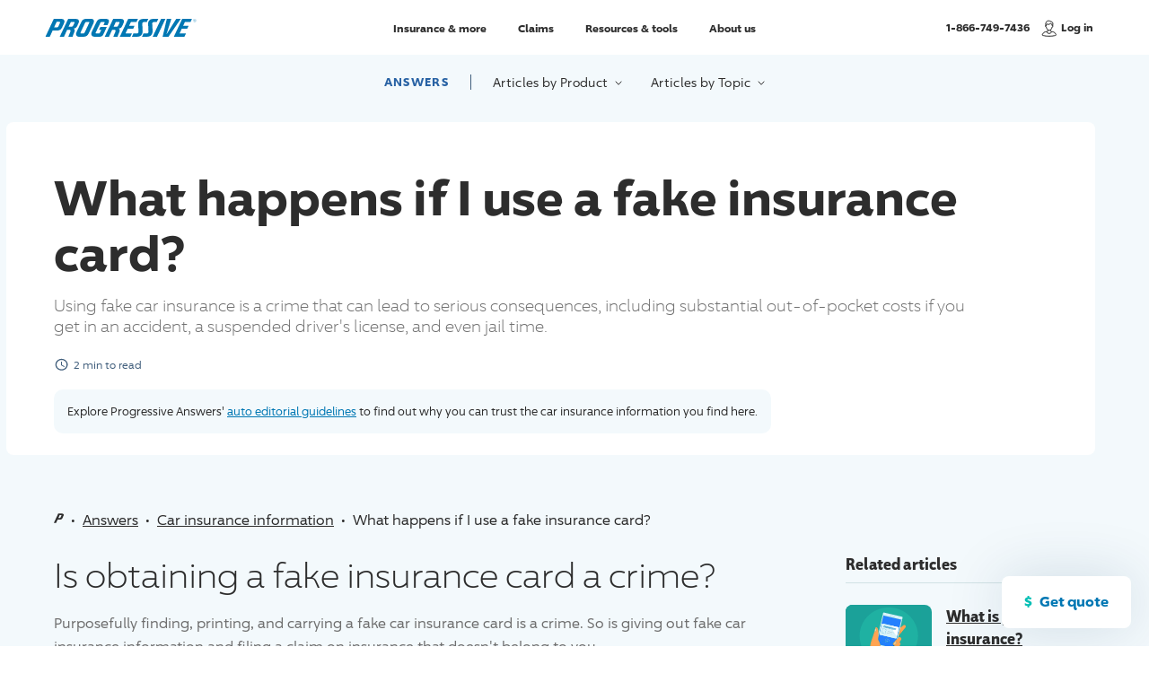

--- FILE ---
content_type: text/html;charset=utf-8
request_url: https://www.progressive.com/answers/fake-insurance-cards/
body_size: 65813
content:
<!DOCTYPE html><html  lang="en"><head><!-- Build: 10771408 --><meta charset="utf-8"><meta name="viewport" content="width=device-width, initial-scale=1"><title>Why You Shouldn&#x27;t Use a Fake Insurance Card | Progressive</title><style id="global-spacing-variants">[class*='mt-'] {margin-top: calc(var(--mt-spacing) * var(--spacing-multiplier))!important;}[class*='mb-'] {margin-bottom: calc(var(--mb-spacing) * var(--spacing-multiplier))!important;}[class*='pt-'] {padding-top: calc(var(--pt-spacing) * var(--spacing-multiplier))!important;}.mt-2{--mt-spacing:2em}.mt-4{--mt-spacing:4em}.mt-1{--mt-spacing:1em}.mt-3{--mt-spacing:3em}.mt-0{--mt-spacing:0}.mb-5{--mb-spacing:5em}.pt-0{--pt-spacing:0}.mt-5{--mt-spacing:5em}</style><style>.sr-only[data-v-75cea36f]{border:0;clip:rect(0 0 0 0);clip-path:inset(50%);height:1px;margin:-1px;overflow:hidden;padding:0;position:absolute;width:1px}article[data-v-75cea36f]{background-color:#f3f9fc;padding-bottom:2em;padding-top:4rem}article[data-v-75cea36f] .container{padding-left:0;padding-right:0}.article-qs-button[data-v-75cea36f]{background-color:#fff;border:var(--transparent-border);border-radius:8px;bottom:2rem;box-shadow:0 0 6.4rem #0a336026;color:#0077b3;cursor:pointer;font-size:1.6rem;font-weight:var(--font-bold);opacity:1;padding:1.6rem 2.3rem 1.8rem;position:fixed;right:2rem;transition:box-shadow .25s;transition:opacity .5s;z-index:100}.article-qs-button[data-v-75cea36f]:before{color:#06bfb5;content:"$";margin-right:.8rem}.article-qs-button[data-v-75cea36f]:hover{box-shadow:0 0 2.6rem #0a336033}.article-qs-button.hide-button[data-v-75cea36f]{opacity:0;transition:opacity .5s}.h4-style[data-v-75cea36f]{border-bottom:1px solid #d1e2e5;padding-bottom:.8rem}.h4-style[data-v-75cea36f]+*{margin-top:2.4rem}.h4-style[data-v-75cea36f]:nth-of-type(n+2){margin-top:2.675em}.category-list[data-v-75cea36f]{display:flex;flex-wrap:wrap;margin:2rem -.4rem 0}.category-list>li[data-v-75cea36f]{padding:.4rem}.pgr-button.tertiary[data-v-75cea36f]{--btn-weight:var(--font-medium);--btn-border:1px}.pgr-button.tertiary[data-v-75cea36f]:hover{--btn-color:#2862a4}.article-list>li+li[data-v-75cea36f]{margin-top:.75em}.article-card[data-v-75cea36f] .content{padding:0}.article-card[data-v-75cea36f] .asset+.content{padding-left:1.6rem}.article-sidebar[data-v-75cea36f]{padding-top:2em}@media(min-width:768px){article[data-v-75cea36f]{padding-bottom:4em}}@media(min-width:992px){.wrap[data-v-75cea36f]{display:flex}section[data-v-75cea36f]{flex:1 1;padding-right:clamp(4rem,6vw,9rem)}aside.article-sidebar[data-v-75cea36f]{padding-top:0;width:27.8rem}}</style><style>.sr-only[data-v-782c146d]{border:0;clip:rect(0 0 0 0);clip-path:inset(50%);height:1px;margin:-1px;overflow:hidden;padding:0;position:absolute;width:1px}.local-nav[data-v-782c146d]{left:0;position:absolute;right:0;text-align:center;top:0;z-index:20}article .local-nav[data-v-782c146d]{margin:-2.4rem}nav[data-v-782c146d]{align-items:baseline;display:inline-flex;justify-content:center;padding:1.6rem .5rem;width:100%}.light nav[data-v-782c146d]{background:#fff3;box-shadow:0 4px 8px #2d2d2d0a;color:#2d2d2d}.dark nav[data-v-782c146d]{background:#00244c80;background-blend-mode:multiply;--focus-color:#fff;color:#fff}.local-nav-list[data-v-782c146d]{align-items:center;display:flex}.local-nav-list>li[data-v-782c146d]:nth-child(n+3){margin-left:clamp(1.6rem,3vw,3.2rem)}.local-nav-list>li[data-v-782c146d]:first-child{border-right:1px solid #405e7c;margin-right:clamp(1rem,3vw,2.4rem);padding-right:clamp(1rem,3vw,2.4rem)}@media screen and (max-width:364px){.local-nav-list>li[data-v-782c146d]:first-child{padding-bottom:.5rem;padding-top:.5rem}}.answers-link[data-v-782c146d]{display:block;font-size:clamp(1rem,.75em,1.3rem);font-weight:var(--font-bold);letter-spacing:.1em;line-height:1.333;text-decoration:none;text-transform:uppercase}.light .answers-link[data-v-782c146d]{color:#2862a4}.dark .answers-link[data-v-782c146d]{color:#fff}.local-nav-button[data-v-782c146d]{color:currentColor;display:block;font-size:clamp(1.2rem,.875em,1.4rem);letter-spacing:.025em}.local-nav-button[data-v-782c146d]:focus-visible{outline:0 none -webkit-focus-ring-color;outline:var(--focus-weight) dashed var(--focus-color);outline-offset:var(--focus-offset)}.local-nav-button i[data-v-782c146d]{display:inline-block;margin-left:.4rem;margin-top:-.2rem;transition:all .35s;vertical-align:top}a[data-v-782c146d]{display:block}button[data-v-782c146d]{background:transparent;border:0;cursor:pointer;padding:0}@media(min-width:768px){.local-nav.wrap[data-v-782c146d]{padding:0}nav[data-v-782c146d]{margin:2.2rem auto 0;width:auto}.light nav[data-v-782c146d]{background:transparent;box-shadow:none;padding:0}.dark nav[data-v-782c146d]{border-radius:.8rem;padding:1em 1.1em}.local-nav-button[data-v-782c146d]{position:relative}.local-nav-button[data-v-782c146d]:hover,.local-nav-button[aria-expanded=true][data-v-782c146d]{text-decoration:underline}.local-nav-button[aria-expanded=true][data-v-782c146d]:after{opacity:1;transform:translate(-50%);transition:opacity .25s .2s,transform .25s .2s}.local-nav-button[aria-expanded=true] i[data-v-782c146d]{transform:rotate(180deg) translateY(-.6rem)}.local-nav-button[data-v-782c146d]:after{aspect-ratio:2/1;background-image:url("data:image/svg+xml;utf8,<svg xmlns='http://www.w3.org/2000/svg' viewBox='0 0 24 11.41' fill='white'><path d='M9.02,1.33L0,11.41H24L14.98,1.33c-1.59-1.78-4.37-1.78-5.96,0Z'/></svg>");background-repeat:no-repeat;content:"";display:block;left:50%;opacity:0;position:absolute;top:calc(100% + 1rem);transform:translate(-50%) translateY(1rem);width:2.5rem;z-index:1001}}</style><style>.sr-only[data-v-4b499e7c]{border:0;clip:rect(0 0 0 0);clip-path:inset(50%);height:1px;margin:-1px;overflow:hidden;padding:0;position:absolute;width:1px}.article-hero[data-v-4b499e7c]{margin-top:3.5rem}.article-hero[data-v-4b499e7c] .readtime{margin-top:2.4rem}.copy[data-v-4b499e7c]{color:#707070;font-size:clamp(1rem,1em,1.8rem);font-weight:var(--font-light);line-height:1.333;margin-top:1.6rem}.copy[data-v-4b499e7c] *+*{margin-top:.75em}.copy[data-v-4b499e7c] a{color:#0077b3}.copy[data-v-4b499e7c] a:hover{text-decoration:none}.key-takeaways[data-v-4b499e7c]{background:linear-gradient(-95deg,#0a3360 -.58%,#86318c 177.97%);border-radius:.6rem;margin-top:3.2rem;padding:2.4rem 2.8rem}.h4-style[data-v-4b499e7c]{border-bottom:1px solid #405e7c;color:#fff;letter-spacing:.1rem;padding-bottom:.8rem}ul[data-v-4b499e7c]{--color:#f8f8f8;list-style:circle;margin-left:1.6rem;margin-top:1.6rem}ul li[data-v-4b499e7c]{font-size:1.4rem;line-height:1.7}ul li[data-v-4b499e7c]::marker{color:#c973c9;font-size:.9em}ul li+li[data-v-4b499e7c]{margin-top:1.6rem}@media(min-width:992px){.article-hero[data-v-4b499e7c]{align-items:flex-start;display:flex;--editorial-background:#f3f9fc}.text-area[data-v-4b499e7c]{background-color:#fff;border-radius:.8rem;margin-left:-2.25em;padding:2.25em 5em 1em 2.25em;position:relative}.text-area.key-takeaways-height[data-v-4b499e7c]{box-shadow:15rem 0 #fff;min-height:33rem}.text-area[data-v-4b499e7c]:not(:only-child){flex:1 1}.key-takeaways[data-v-4b499e7c]{position:relative;width:27.8rem}.key-takeaways[data-v-4b499e7c]:before{aspect-ratio:22.5/11;background-image:url("data:image/svg+xml;utf8,<svg xmlns='http://www.w3.org/2000/svg' viewBox='0 0 22 11' style='fill: rgb(58, 33, 100)'><path d='M22.47,11.7L13.13,.87c-1-1.16-2.79-1.16-3.79,0L0,11.7H22.47Z'/></svg>");background-repeat:no-repeat;content:"";display:block;left:-1.6rem;position:absolute;top:50%;transform:rotate(-90deg) translate(-50%);transform:rotate(-90deg);width:2.2rem;z-index:0}}</style><style>.sr-only[data-v-6b83d7c3]{border:0;clip:rect(0 0 0 0);clip-path:inset(50%);height:1px;margin:-1px;overflow:hidden;padding:0;position:absolute;width:1px}.readtime[data-v-6b83d7c3]{align-items:center;color:#405e7c;display:flex;font-size:1.2rem;margin-top:1.4rem;text-decoration:none;width:100%}.featured-article .readtime[data-v-6b83d7c3]{color:#fff}.readtime[data-v-6b83d7c3] svg{margin-right:.5em;width:1.3em}.readtime[data-v-6b83d7c3] svg path{fill:currentColor}</style><style>.sr-only[data-v-b5bad181]{border:0;clip:rect(0 0 0 0);clip-path:inset(50%);height:1px;margin:-1px;overflow:hidden;padding:0;position:absolute;width:1px}.editorial-callout[data-v-b5bad181]{background-color:var(--editorial-background,#fff);border-radius:1rem;color:var(--editorial-color,#2d2d2d);font-size:clamp(1.2rem,1em,1.3rem);line-height:1.5;margin-top:2rem;padding:1.5rem;width:-moz-fit-content;width:fit-content}.editorial-callout[data-v-b5bad181] a{color:var(--editorial-link-color,#0077b3)}.editorial-callout[data-v-b5bad181] a:hover{text-decoration:none}</style><style>@charset "UTF-8";.sr-only[data-v-39eae035]{border:0;clip:rect(0 0 0 0);clip-path:inset(50%);height:1px;margin:-1px;overflow:hidden;padding:0;position:absolute;width:1px}.breadcrumbs-area[data-v-39eae035]{padding-bottom:2.4rem;padding-left:clamp(2.4rem,6%,6rem);padding-right:clamp(2.4rem,6%,6rem)}article .breadcrumbs-area[data-v-39eae035]{padding-left:0;padding-right:0}article:not(:has(.article-hero)) .breadcrumbs-area[data-v-39eae035]{margin-top:2em}.local-nav+.breadcrumbs-area[data-v-39eae035]{padding-top:3.5em}.breadcrumb-list[data-v-39eae035]{font-size:clamp(1.4rem,1.5vw,1.6rem)}:not(.local-nav)+.breadcrumbs-area .breadcrumb-list[data-v-39eae035]{padding-top:2em}.breadcrumb-list>li[data-v-39eae035]:first-child{display:inline-block}.breadcrumb-list>li[data-v-39eae035]:nth-child(n+2){display:inline}.divider[data-v-39eae035]:after{content:"•";display:inline-block;padding:0 .5em}.home-breadcrumb[data-v-39eae035]{color:#2d2d2d;display:inline-block;overflow:hidden;padding-bottom:5px;position:relative;text-decoration:none;vertical-align:middle;white-space:nowrap;width:11px}.home-breadcrumb[data-v-39eae035]:hover:after{background:#2d2d2d;bottom:4.25px;content:"";display:block;height:1px;left:0;position:absolute;right:0}.home-breadcrumb svg[data-v-39eae035]{display:block;margin-bottom:7px;width:11px}@media(forced-colors:active)and (prefers-color-scheme:dark){.home-breadcrumb img[data-v-39eae035]{filter:invert(1)}}.breadcrumb[data-v-39eae035]{color:#2d2d2d;line-height:1.5}.breadcrumb[href][data-v-39eae035]:hover{text-decoration:none}@media(min-width:768px){:not(.local-nav)+.breadcrumbs-area .breadcrumb-list[data-v-39eae035]{padding-top:3.8em}}</style><style>.sr-only{border:0;clip:rect(0 0 0 0);clip-path:inset(50%);height:1px;margin:-1px;overflow:hidden;padding:0;position:absolute;width:1px}.content-block dl dd{margin:revert}.content-block ol,.content-block ul{color:var(--color,var(--color-base-gray-700));font-size:var(--font-size,clamp(1.4rem,.875em,1.6rem));font-weight:var(--font-regular);line-height:1.65;padding-left:1.6rem}.content-block ol a,.content-block ul a{color:var(--color-base-blue-700);text-decoration:underline}.content-block ol a:hover,.content-block ul a:hover{text-decoration:none}.content-block ol>li,.content-block ul>li{margin-bottom:.5em;padding-left:.25em}.content-block ol{list-style:decimal}.content-block ol li::marker{color:var(--color-base-gray-900);font-family:var(--nuxt-core-font-condensed);font-size:1em;font-weight:var(--font-bold)}.content-block ul{list-style-type:disc}.content-block ul li::marker{color:var(--color-base-purple-500);font-size:1.5rem}.content-block ol,.content-block ul{margin-left:1.2rem;margin-top:1em}.content-block ol.two-col,.content-block ul.two-col{-moz-column-count:2;column-count:2;-moz-column-gap:16px;column-gap:16px}.content-block ul li ul{list-style:circle}.content-block .numbers{counter-reset:counter}.content-block .numbers.upper-alpha{--list-style-type:upper-alpha}.content-block .numbers.lower-alpha{--list-style-type:lower-alpha}.content-block .numbers.upper-roman{--list-style-type:upper-roman}.content-block .numbers.lower-roman{--list-style-type:lower-roman}.content-block .numbers li{counter-increment:counter}.content-block .numbers li::marker{content:counter(counter,var(--list-style-type,decimal)) ". "}.content-block .numbers.hash>li::marker{content:"#" counter(counter,var(--list-style-type,decimal))}.content-block .numbers[data-split-list] li{counter-increment:split-counter}.content-block .numbers[data-split-list] li::marker{content:counter(split-counter) ". "}.content-block h1+p,.content-block h1.p-style .h1-stylep .h1-style.p-style{margin-top:2em}.content-block h1.h1-subhead .h1-style.h1-subhead{margin-top:.5em}.content-block h1+h2,.content-block h1+h3,.content-block h1.h2-style .h1-styleh2 .h1-style.h2-style,.content-block h1.h3-style .h1-styleh3 .h1-style.h3-style{margin-top:1.333333em}.content-block h1+h3,.content-block h1.h3-style .h1-styleh3 .h1-style.h3-style{margin-top:2em}.content-block h1+h4,.content-block h1.h4-style .h1-styleh4 .h1-style.h4-style{margin-top:2.6666667em}.content-block h1+h5,.content-block h1.h5-style .h1-styleh5 .h1-style.h5-style{margin-top:4em}.content-block h1+dl,.content-block h1+ol,.content-block h1+ul,.content-block h1.dl-style .h1-styledl .h1-style.dl-style,.content-block h1.ol-style .h1-styleol .h1-style.ol-style,.content-block h1.ul-style .h1-styleul .h1-style.ul-style{margin-top:4.8em}.content-block h1button .h1-stylebutton{margin-top:2em}.content-block h2+p,.content-block h2.p-style .h2-stylep .h2-style.p-style{margin-top:1em}.content-block h2.h1-subheadp h2.h1-subhead.p-style{margin-top:1.5em}.content-block h2+h3,.content-block h2.h3-style .h2-styleh3 .h2-style.h3-style{margin-top:1.25em}.content-block h2+h4,.content-block h2.h4-style .h2-styleh4 .h2-style.h4-style{margin-top:2.66667em}.content-block h2+dl,.content-block h2+ol,.content-block h2+ul,.content-block h2.dl-style .h2-styledl .h2-style.dl-style,.content-block h2.ol-style .h2-styleol .h2-style.ol-style,.content-block h2.ul-style .h2-styleul .h2-style.ul-style{margin-top:1.2em}.content-block h2button .h2-stylebutton{margin-top:2em}.content-block h3+p,.content-block h3.p-style .h3-stylep .h3-style.p-style{margin-top:1em}.content-block h3.h3-subhead .h3-style.h3-subhead{margin-top:.25em}.content-block h3+h4,.content-block h3.h4-style .h3-styleh4 .h3-style.h4-style{margin-top:1.7777em}.content-block h3+dl,.content-block h3.dl-style .h3-styledl .h3-style.dl-style{margin-top:1.15em}.content-block h3+ol,.content-block h3.ol-style .h3-styleol .h3-style.ol-style{margin-top:1.2em}.content-block h3button .h3-stylebutton{margin-top:2em}.content-block h4+p,.content-block h4.p-style .h4-stylep .h4-style.p-style{margin-top:.875em}.content-block h4+dl,.content-block h4.dl-style .h4-styledl .h4-style.dl-style{margin-top:1.5em}.content-block h4button .h4-stylebutton{margin-top:2em}.content-block p+p,.content-block p.p-style .p-stylep .p-style.p-style{margin-top:1.5em}.content-block p+h2,.content-block p.h2-style .p-styleh2 .p-style.h2-style{margin-top:1.6667em}.content-block p+h3,.content-block p.h3-style .p-styleh3 .p-style.h3-style{margin-top:2em}.content-block p+h4,.content-block p.h4-style .p-styleh4 .p-style.h4-style{margin-top:1.7778em}.content-block p+h5,.content-block p.h5-style .p-styleh5 .p-style.h5-style{margin-top:4.8em}.content-block p+dl,.content-block p.dl-style .p-styledl .p-style.dl-style{margin-top:1.15em}.content-block p.block-link .p-style.block-link{margin-top:2em}@media(min-width:576px){.content-block p.block-link .p-style.block-link{margin-top:1.5em}}.content-block p.secondary-button .p-style.secondary-button{margin-top:3em}.content-block .h5-style.sub-lineh2 .h5-style.sub-line.h2-style,.content-block h5.sub-lineh2 h5.sub-line.h2-style{margin-top:.8888888em}.content-block .h5-style.sub-lineh3 .h5-style.sub-line.h3-style,.content-block h5.sub-lineh3 h5.sub-line.h3-style{margin-top:1.3333em}.content-block p.sub-lineh2 p.sub-line.h2-style{margin-top:.8888888em}.content-block .bulletsp .bullets.p-style{margin-top:2em}.content-block .bulletsh2 .bullets.h2-style{margin-top:1.6667em}.content-block .bulletsh3 .bullets.h3-style{margin-top:2em}.content-block .bulletsh4 .bullets.h4-style{margin-top:1.7778em}.content-block dl+p,.content-block dl.p-style .dl-stylep .dl-style.p-style{margin-top:2em}.content-block dl+dl,.content-block dl.dl-style .dl-styledl .dl-style.dl-style{margin-top:1.5em}.content-block dl+h2,.content-block dl.h2-style .dl-styleh2 .dl-style.h2-style{margin-top:1.6667em}.content-block dl+h3,.content-block dl.h3-style .dl-styleh3 .dl-style.h3-style{margin-top:2em}.content-block dl+h4,.content-block dl.h4-style .dl-styleh4 .dl-style.h4-style{margin-top:1.7778em}.content-block .numbersp .numbers.p-style{margin-top:2em}.content-block .numbersh2 .numbers.h2-style{margin-top:1.6667em}.content-block .numbersh3 .numbers.h3-style{margin-top:2em}.content-block .numbersh4 .numbers.h4-style{margin-top:1.7778em}.content-block ul+h2,.content-block ul.h2-style .ul-styleh2 .ul-style.h2-style{margin-top:1.6667em}.content-block ul+h3,.content-block ul.h3-style .ul-styleh3 .ul-style.h3-style{margin-top:2em}.content-block ul+h4,.content-block ul.h4-style .ul-styleh4 .ul-style.h4-style{margin-top:1.7778em}.content-block ul+p,.content-block ul.p-style .ul-stylep .ul-style.p-style{margin-top:2em}.content-block ol+h2,.content-block ol.h2-style .ol-styleh2 .ol-style.h2-style{margin-top:1.6667em}.content-block .block-linkh3 .block-link.h3-style,.content-block ol+h3,.content-block ol.h3-style .ol-styleh3 .ol-style.h3-style{margin-top:2em}main:has(.numbers[data-split-list]){counter-reset:split-counter}</style><style>.sr-only[data-v-39423bde]{border:0;clip:rect(0 0 0 0);clip-path:inset(50%);height:1px;margin:-1px;overflow:hidden;padding:0;position:absolute;width:1px}article .bottom-cta .wrap[data-v-39423bde]{--wrap-width:100%}.wrap[data-v-39423bde]{--wrap-width:86.5rem}.quote-start-cta[data-v-39423bde]{margin-left:auto;margin-right:auto;max-width:42rem}.inner[data-v-39423bde]{background:#fff;border-radius:8px;box-shadow:0 3px 30px #0a336026;padding:3.2rem 2.4rem 2.4rem;position:relative}.inner .h3-style[data-v-39423bde]{margin:0 auto;max-width:40rem}.inner[data-v-39423bde]:before{content:"";--gradient-direction:to right;--border-radius:8px 8px 0 0;background:linear-gradient(var(--gradient-direction),#86318c 0,#0a3360 82.5%);border-radius:var(--border-radius);height:8px;left:0;position:absolute;top:0}.inner[data-v-39423bde]:before,img[data-v-39423bde]{display:block;width:100%}img[data-v-39423bde]{aspect-ratio:306/236;margin:auto}.content[data-v-39423bde]{margin-top:2.4rem;text-align:center}[data-v-39423bde] *+.ctas{margin-top:1em}.cta-list>li+li[data-v-39423bde]{margin-top:2rem}@media not all and (min-width:768px){.pgr-button[data-v-39423bde]{margin:0 auto}}.text-link[data-v-39423bde]{color:#0077b3;font-weight:var(--font-medium)}.text-link[data-v-39423bde]:hover{text-decoration:none}[data-v-39423bde] *+.content-extra{margin-top:1.6rem}.content-extra[data-v-39423bde] *{color:#2d2d2d}@media(min-width:768px){.inner[data-v-39423bde],.quote-start-cta[data-v-39423bde]{max-width:100%}.inner[data-v-39423bde]{display:flex;flex-direction:row-reverse;padding:1.35em}.inner[data-v-39423bde]:before{--gradient-direction:to top;--border-radius:8px 0 0 8px;height:100%;width:8px}.inner[data-v-39423bde]:has(>:only-child){flex-direction:row;min-height:31rem}img[data-v-39423bde]{width:40%}.content[data-v-39423bde]{align-self:center;margin-left:2em;margin-right:1.35em;margin-top:0;text-align:left}.cta-list[data-v-39423bde]{align-items:center;display:flex;margin:0 -.5em}.cta-list>li[data-v-39423bde]{padding:0 .5em}}@media(min-width:1200px){.cta-list>li+li[data-v-39423bde]{margin-top:0}}@media screen and (min-width:768px)and (max-width:1200px){article .cta-list[data-v-39423bde]{display:block;margin:0;text-align:left}article .cta-list>li[data-v-39423bde]{padding:0}}</style><style>.sr-only[data-v-02446cee]{border:0;clip:rect(0 0 0 0);clip-path:inset(50%);height:1px;margin:-1px;overflow:hidden;padding:0;position:absolute;width:1px}@keyframes side-bounce-02446cee{0%,to{transform:translate(0)}50%{transform:translate(6px)}}.article-card[data-v-02446cee]{display:flex;height:100%;width:100%}.article-card[data-v-02446cee],.article-card:hover .h4-style[data-v-02446cee]{text-decoration:none}.asset[data-v-02446cee]{position:relative}.asset img[data-v-02446cee]{aspect-ratio:1/1;border-radius:.8rem;-o-object-fit:cover;object-fit:cover;overflow:hidden;width:9.6rem}.content[data-v-02446cee]{color:#405e7c;padding:0 .5em;position:relative}.asset+.content[data-v-02446cee]{padding-left:1.15em}.h5-style[data-v-02446cee]{color:#405e7c}.h4-style[data-v-02446cee]{display:block;text-decoration:underline;width:100%}.h4-style.bounce-link[data-v-02446cee]{text-decoration:none}[data-v-02446cee] *+.h4-style{margin-top:.35em}@media(min-width:768px){.article-card[data-v-02446cee]:not(.horizontal){flex-direction:column;height:100%;justify-content:stretch;overflow:hidden;--card-padding:1.6rem;--card-padding-large:2.4rem;background:#fff;border-radius:.8rem;box-shadow:var(--shadow-near);padding:0}.article-card:not(.horizontal)[href][data-v-02446cee]{transition:box-shadow .3s}.article-card:not(.horizontal)[href][data-v-02446cee]:hover{--shadow-near:0px 16px 40px rgba(10,51,96,.15)}.article-card:not(.horizontal) img[data-v-02446cee]{aspect-ratio:278/188;border-radius:0;width:100%}.article-card[data-v-02446cee]:not(.horizontal):has(>:only-child){justify-content:flex-end}.article-card:not(.horizontal) .content[data-v-02446cee]{justify-content:start;padding:.5em 1em 1.15em}.asset+.article-card:not(.horizontal) .content[data-v-02446cee]{padding-top:.75em}.article-card:not(.horizontal) .content>.title[data-v-02446cee]:first-child{margin-top:0}.article-card.horizontal .content[data-v-02446cee]{padding-right:0}.article-card.horizontal[data-v-02446cee] .badge .badge-text{opacity:0;position:absolute}[data-v-02446cee] .badge{padding:.5rem .65rem}}</style><style>.sr-only[data-v-d49293c6]{border:0;clip:rect(0 0 0 0);clip-path:inset(50%);height:1px;margin:-1px;overflow:hidden;padding:0;position:absolute;width:1px}.explore-products[data-v-d49293c6]{--columns:2;--focus-color:#fff;background:var(--left-bottom-gradient);color:#fff;overflow:hidden;padding-bottom:2.4rem;padding-left:clamp(2.4rem,6%,6rem);padding-right:clamp(2.4rem,6%,6rem);position:relative}.explore-products[data-v-d49293c6] a{color:#fff}.explore-products.subpage[data-v-d49293c6]{padding-top:3em}.explore-products.home[data-v-d49293c6]{padding-top:clamp(8rem,7em,12rem)}.text-area[data-v-d49293c6]{margin:0 auto;max-width:40rem;text-align:center;width:100%}.text-area[data-v-d49293c6] a:hover{text-decoration:none}.explore-image[data-v-d49293c6]{display:block;margin:0 auto;max-width:30rem;width:100%}.subpage .inner[data-v-d49293c6] *+:scope{margin-top:1.5em}.home .inner[data-v-d49293c6] *+:scope{margin-top:.875em}.h1-style[data-v-d49293c6],.h3-style[data-v-d49293c6]{color:#fff}.home .copy[data-v-d49293c6]{color:var(--color-base-gray-700);color:#fff;font-size:clamp(1.6rem,1.35em,2.4rem);font-weight:var(--font-light);line-height:1.333;margin-top:.8rem;text-transform:none}.subpage .copy[data-v-d49293c6]{font-size:1.6rem;line-height:1.3;margin-top:clamp(1.6rem,2vw,2.4rem)}.h5-style[data-v-d49293c6]{color:#fff;display:inline-block;margin-top:2.5em;position:relative}.h5-style[data-v-d49293c6]:after{background-image:url("data:image/svg+xml;utf8,<svg xmlns='http://www.w3.org/2000/svg' viewBox='0 0 16.6672 16.6672'><path d='M12.436,6.79a.463.463,0,1,0-.328-.136A.463.463,0,0,0,12.436,6.79Z' style='fill: %238fd8f2'/><circle cx='14.443' cy='12.657' r='0.484' style='fill: %238fd8f2'/><circle cx='16.666' cy='10.434' r='0.968' style='fill: %238fd8f2'/><circle cx='14.443' cy='4.447' r='0.484' style='fill: %238fd8f2'/><circle cx='16.666' cy='2.224' r='0.968' style='fill: %238fd8f2'/><circle cx='4.104' cy='6.329' r='0.484' style='fill: %238fd8f2'/><circle cx='10.433' r='0.484' style='fill: %238fd8f2'/><path d='M10.774,8.552a.484.484,0,1,0-.6845,0l.0005,0a.483.483,0,0,0,.6831.0009Z' style='fill: %238fd8f2'/><circle cx='5.986' cy='12.657' r='0.484' style='fill: %238fd8f2'/><circle cx='8.209' cy='2.224' r='0.968' style='fill: %238fd8f2'/><circle cy='10.434' r='0.968' style='fill: %238fd8f2'/><circle cx='8.209' cy='10.434' r='0.968' style='fill: %238fd8f2'/><path d='M2.565.342a.484.484,0,0,0-.0005-.6845A.4841.4841,0,0,0,1.88-.342a.484.484,0,0,0,0,.684.483.483,0,0,0,.6831.0019Z' style='fill: %238fd8f2'/><path d='M2.445,8.671a.484.484,0,1,0-.6845,0l0,0a.4829.4829,0,0,0,.683.0009Z' style='fill: %238fd8f2'/><path d='M6.436,4.69A.484.484,0,1,0,5.7515,4.69l0,.0005a.483.483,0,0,0,.6831.0009Z' style='fill: %238fd8f2'/><circle cy='2.224' r='0.968' style='fill: %238fd8f2'/><circle cx='4.104' cy='14.662' r='0.464' style='fill: %238fd8f2'/><circle cx='10.433' cy='16.667' r='0.484' style='fill: %238fd8f2'/><path d='M12.436,15.146a.484.484,0,1,0-.342-.142A.484.484,0,0,0,12.436,15.146Z' style='fill: %238fd8f2'/><path d='M1.88,16.325a.484.484,0,1,0,.685,0A.484.484,0,0,0,1.88,16.325Z' style='fill: %238fd8f2'/></svg>");background-repeat:repeat;background-size:1.7rem;content:"";display:block;-webkit-mask-image:var(--dot-mask);mask-image:var(--dot-mask);position:absolute;z-index:0;--dot-mask:linear-gradient(90deg,hsla(0,0%,100%,.3),hsla(0,0%,100%,0) 83.69%);height:calc(100% - .6rem);left:calc(100% + 1.5rem);max-width:60rem;top:.3rem;width:50vw}.product-selector[data-v-d49293c6]{background:#0b346140;margin-left:-2.4rem;margin-right:-2.4rem;margin-top:2.4rem;padding:1em;width:calc(100% + 4.8rem)}.home .product-selector[data-v-d49293c6]{position:relative}.home .product-selector[data-v-d49293c6]:before{aspect-ratio:22.5/11;background-image:url("data:image/svg+xml;utf8,<svg xmlns='http://www.w3.org/2000/svg' viewBox='0 0 22 11' style='fill: rgba(11, 52, 97, 0.25)'><path d='M22.47,11.7L13.13,.87c-1-1.16-2.79-1.16-3.79,0L0,11.7H22.47Z'/></svg>");background-repeat:no-repeat;content:"";display:block;left:clamp(4rem,20%,16rem);position:absolute;top:0;transform:translateY(-100%);width:2.2rem;z-index:0}.product-selector-list[data-v-d49293c6]{clip-path:inset(1em);display:grid;grid-template-columns:repeat(var(--columns),1fr);margin:-1em}.product-selector-list>li[data-v-d49293c6]{border-bottom:1px solid hsla(0,0%,100%,.2);border-right:1px solid hsla(0,0%,100%,.2);padding:1em}.product-selector-list[data-v-d49293c6] a{align-items:center;display:flex;font-weight:var(--font-bold);letter-spacing:.02em;line-height:1.2}.product-selector-list[data-v-d49293c6] img{aspect-ratio:1;border-radius:100%;display:block;max-width:8rem;width:30%}.product-selector-list[data-v-d49293c6] .text-area{margin-left:1.15em}.product-selector-list[data-v-d49293c6] .article-count{color:#fff}@media(max-width:360px){.explore-products[data-v-d49293c6]{--columns:1}.product-selector-list[data-v-d49293c6] img{max-width:6rem}}@media not all and (min-width:992px){.subpage .wrap[data-v-d49293c6]{max-width:70rem}}@media(min-width:768px){.explore-products[data-v-d49293c6]{--columns:3}.product-selector[data-v-d49293c6]{border-radius:.8rem;margin-left:0;margin-right:0;width:100%}.text-area[data-v-d49293c6]{align-items:flex-start;display:flex;max-width:100%}.home .text-area[data-v-d49293c6]{flex-direction:row-reverse}.inner[data-v-d49293c6]{text-align:left}.subpage .inner[data-v-d49293c6]{padding-left:2em}.home .inner[data-v-d49293c6]{padding-right:3em}.home .explore-image[data-v-d49293c6]{max-width:44rem;width:40%}}@media(min-width:992px){.explore-products[data-v-d49293c6]{padding:3em 1em}.explore-products.home[data-v-d49293c6]{--columns:5;padding-bottom:4.8rem}.explore-products.subpage[data-v-d49293c6]{background:var(--right-bottom-gradient);padding-bottom:3em}.subpage .wrap[data-v-d49293c6]{align-items:flex-start;display:flex;justify-content:space-between;position:relative}.subpage .wrap[data-v-d49293c6]:before{aspect-ratio:1;background:var(--right-bottom-gradient);background-position:0;background-size:100vw;border-radius:4px;content:"";left:0;outline:none;position:absolute;top:-3em;transform:rotate(45deg) translateY(-1rem);width:2.5rem}.subpage .text-area[data-v-d49293c6]{display:block;margin:0;padding-right:1em;width:45%}.subpage .inner[data-v-d49293c6]{padding-left:0}.home .inner[data-v-d49293c6]{margin-top:0}.explore-image[data-v-d49293c6]{margin:0}.subpage .product-selector[data-v-d49293c6]{margin-left:3em;margin-top:0}.subpage .product-selector-list[data-v-d49293c6]{clip-path:inset(.5em .25rem);margin:-1em 0}}</style><style>.sr-only[data-v-7d962524]{border:0;clip:rect(0 0 0 0);clip-path:inset(50%);height:1px;margin:-1px;overflow:hidden;padding:0;position:absolute;width:1px}.footer[data-v-7d962524]{--light-blue-border:1px solid #d1e2e5;padding-bottom:6rem}.footer[data-v-7d962524] strong{font-weight:700}.footer-wrap[data-v-7d962524]{margin:6rem auto;max-width:42rem;padding:0 3rem}@media(min-width:576px){.footer-wrap[data-v-7d962524]{max-width:60rem;padding:0 4rem}}@media(min-width:768px){.footer-wrap[data-v-7d962524]{margin-top:7rem;max-width:127rem;padding:0 5rem}}@media(min-width:992px){.footer-wrap[data-v-7d962524]{padding:0 7.5rem}}@media(min-width:768px){.main-nav[data-v-7d962524]{display:flex;justify-content:space-between;margin:0 auto 5rem;max-width:88rem}}.search-social[data-v-7d962524]{align-items:center;border-bottom:var(--light-blue-border);border-top:var(--light-blue-border);display:flex;flex-direction:column;margin-bottom:3.2rem;padding:3.2rem 0;text-align:center}@media(min-width:768px){.search-social[data-v-7d962524]{flex-direction:row;justify-content:space-between;padding:2rem 0}}.site-search[data-v-7d962524]{margin-bottom:4rem;margin-top:.5rem;max-width:30rem;width:100%}@media(min-width:420px){.site-search[data-v-7d962524]{max-width:22rem}}@media(min-width:576px){.site-search[data-v-7d962524]{max-width:33rem}}@media(min-width:768px){.site-search[data-v-7d962524]{margin-bottom:0}}.social[data-v-7d962524]{display:flex;gap:.5rem}@media(min-width:420px){.social[data-v-7d962524]{gap:1rem}}@media(min-width:768px){.social[data-v-7d962524]{gap:1.8rem}}.social-link[data-v-7d962524]{color:inherit;display:inline-block;height:2rem;position:relative;width:3rem}.social-link[data-v-7d962524] svg{height:100%;width:auto}.social-link[data-v-7d962524]:after{background-color:#707070;bottom:-1rem;content:"";display:block;height:1px;left:0;opacity:0;position:absolute;right:0;transform:scaleX(0);transition:all .5s}.social-link.selected[data-v-7d962524]:after,.social-link[data-v-7d962524]:active:after,.social-link[data-v-7d962524]:focus:after,.social-link[data-v-7d962524]:hover:after{opacity:1;transform:scaleX(1)}.sub-nav[data-v-7d962524]{margin-bottom:3rem}@media(min-width:420px){.sub-nav[data-v-7d962524]{display:flex;flex-wrap:wrap}}@media(min-width:576px)and (max-width:850px){.sub-nav[data-v-7d962524]{width:75%}}.sub-nav-item[data-v-7d962524]{margin-bottom:2rem}@media(min-width:420px){.sub-nav-item[data-v-7d962524]{width:50%}}@media(min-width:851px){.sub-nav-item[data-v-7d962524]{margin:0 3rem 0 0;width:auto}}.sub-nav-link[data-v-7d962524]{color:#2d2d2d;display:block;font-size:1.2rem;font-weight:var(--font-bold);line-height:1.7;margin-bottom:1em;text-decoration:none}.sub-nav-link[data-v-7d962524]:focus,.sub-nav-link[data-v-7d962524]:hover{text-decoration:underline}@media screen and (forced-colors:active)and (prefers-color-scheme:dark){.social-link[data-v-7d962524]:after{background-color:#fff;forced-color-adjust:none}.social-link img[data-v-7d962524]{filter:invert(1)}}@media screen and (forced-colors:active)and (prefers-color-scheme:light){.social-link[data-v-7d962524]:after{background-color:#707070;forced-color-adjust:none}}</style><style>.sr-only{border:0;clip:rect(0 0 0 0);clip-path:inset(50%);height:1px;margin:-1px;overflow:hidden;padding:0;position:absolute;width:1px}.qs-overlay-enter-from,.qs-overlay-leave-to{opacity:0}.qs-overlay-enter-from>.inner,.qs-overlay-leave-to>.inner{transform:translateY(3rem)}.initial-load [class*=-panel]{opacity:0}.loader{transition:opacity 1s ease-in-out}.loader-enter-active{opacity:0}.loader-leave-active{opacity:0;transition-duration:.05s}.products-ready-enter-active{opacity:0}.inner-wrap{transition:opacity .1s ease-in-out}.wrap.two-panel:after{left:50%!important}.qs-overlay{--wrap-width:150rem;--overlay-inset:0;background:linear-gradient(25deg,#8fd8f2,#8fd8f2);inset:0;padding:var(--overlay-inset);position:fixed;transition:all .2s ease-in-out;z-index:1001}.qs-overlay .loader{left:50%;position:absolute;top:50%;transform:translate(-50%)}@media(min-width:576px){.qs-overlay{--overlay-inset:1rem}}@media(min-width:768px){.qs-overlay{--overlay-inset:1.5rem}}.qs-overlay [class*=-panel]{height:100%;overflow-y:auto;transition:opacity .3s;width:100%}.qs-overlay [class*=-panel] button{background:none;cursor:pointer}.qs-overlay [class*=-panel]>div{align-items:center;display:flex;justify-content:center;min-height:100%;position:absolute}@media not all and (min-width:768px){.qs-overlay [class*=-panel]>div{width:100%}}.qs-overlay .scroll{padding:2rem;width:100%}.qs-overlay .text-link{color:#0077b3;display:inline-block;font-size:1.6rem;font-weight:600;margin-top:3vh;opacity:1;text-decoration:underline;transition:opacity .3s ease-in-out,margin-top .3s ease-in-out}.qs-overlay .text-link:hover{text-decoration:none}@media(min-width:768px){.qs-overlay .text-link{margin-top:3.5rem}}.qs-overlay>.inner{background-color:#fff;height:100%;overflow:hidden;position:relative;transition:transform .3s ease-in-out}.qs-overlay>.inner>div.inner-wrap>div:not(.disclosure-section){position:relative}.qs-overlay .close{aspect-ratio:1;background:transparent;border:0;box-sizing:content-box;color:#2d2d2d;cursor:pointer;padding:1.8rem;position:absolute;right:0;top:.2rem;transition:color .3s;width:2rem;z-index:1003}.qs-overlay .close:hover{color:#0077b3}@media(-ms-high-contrast:active){.qs-overlay .close{color:#fff}}@media(min-width:768px){.qs-overlay .close{right:1rem;top:1rem;width:2.4rem}}.qs-overlay .overlay-button{border:0}.qs-overlay .inner-wrap{height:100%}</style><style>.sr-only[data-v-c4b3a311]{border:0;clip:rect(0 0 0 0);clip-path:inset(50%);height:1px;margin:-1px;overflow:hidden;padding:0;position:absolute;width:1px}.title[data-v-c4b3a311],a[data-v-c4b3a311]{color:inherit;text-decoration:none}.title[data-v-c4b3a311]{display:block;font-weight:inherit}.title.p-style[data-v-c4b3a311]{line-height:inherit}.article-count[data-v-c4b3a311]{align-items:center;color:#405e7c;display:flex;font-weight:400;margin-top:.8rem}.article-count span[data-v-c4b3a311]{font-size:1.2rem;margin-left:.8rem}</style><style>.sr-only[data-v-9ffcc372]{border:0;clip:rect(0 0 0 0);clip-path:inset(50%);height:1px;margin:-1px;overflow:hidden;padding:0;position:absolute;width:1px}@keyframes side-bounce-9ffcc372{0%,to{transform:translate(0)}50%{transform:translate(6px)}}svg[data-v-9ffcc372]{display:inline-block;font-family:var(--nuxt-core-font-icons);height:.55em;margin-left:.1em}a:hover svg[data-v-9ffcc372],button:hover svg[data-v-9ffcc372]{animation:side-bounce-9ffcc372 .5s;text-decoration:none}</style><style>.sr-only[data-v-a2418a1f]{border:0;clip:rect(0 0 0 0);clip-path:inset(50%);height:1px;margin:-1px;overflow:hidden;padding:0;position:absolute;width:1px}.global-disclosure[data-v-a2418a1f]{font-size:1.3rem;margin:4rem auto;padding:0 3rem}@media(min-width:576px){.global-disclosure[data-v-a2418a1f]{padding:0 4rem}}@media(min-width:768px){.global-disclosure[data-v-a2418a1f]{padding:0 5rem}}</style><style>.sr-only[data-v-57bfd5e6]{border:0;clip:rect(0 0 0 0);clip-path:inset(50%);height:1px;margin:-1px;overflow:hidden;padding:0;position:absolute;width:1px}.nav-item[data-v-57bfd5e6]{--padding-lr:.7rem;border-top:var(--light-blue-border)}@media(min-width:768px){.nav-item[data-v-57bfd5e6]{--padding-lr:0;border-top:none}}.title[data-v-57bfd5e6]{display:none}@media(min-width:768px){.title[data-v-57bfd5e6]{color:#2d2d2d;display:block;font-size:1.4rem;font-weight:var(--font-bold);margin-bottom:1em}}.button[data-v-57bfd5e6]{background:none;border:none;color:#2d2d2d;cursor:pointer;display:block;font-family:var(--ninetysixsans);font-size:1.4rem;font-weight:var(--font-bold);padding:1.5em var(--padding-lr);position:relative;width:100%}.button[data-v-57bfd5e6]:after{content:"";font-family:var(--ninetysixsans-icons);font-size:2rem;font-weight:var(--font-medium);position:absolute;right:.25em;top:.9em;transform:rotate(0);transition:transform .5s}.button[aria-expanded=true][data-v-57bfd5e6]:after{transform:rotate(-180deg)}@media(min-width:768px){.button[data-v-57bfd5e6]{display:none}}.button-title[data-v-57bfd5e6]{display:flex}.item-list-wrap[data-v-57bfd5e6]{height:0;overflow:hidden;transition:all .5s}@media(min-width:768px){.item-list-wrap[data-v-57bfd5e6]{height:auto}}.item-list[data-v-57bfd5e6]{padding:1rem 0 1.5rem}.item-list>li[data-v-57bfd5e6]{display:block;margin-bottom:1rem;min-height:21px;padding:0 var(--padding-lr)}.link[data-v-57bfd5e6]{color:#2d2d2d;display:block;font-size:1.4rem;line-height:1.5;text-decoration:none;transition:all .3s}.link[data-v-57bfd5e6]:focus,.link[data-v-57bfd5e6]:hover{text-decoration:underline}</style><style>.sr-only[data-v-97716ac8]{border:0;clip:rect(0 0 0 0);clip-path:inset(50%);height:1px;margin:-1px;overflow:hidden;padding:0;position:absolute;width:1px}.site-search[data-v-97716ac8]{--text-color:#2d2d2d;--border-color:#707070;--padding-left:3.3rem;display:flex;flex-direction:column;position:relative;text-align:left}@media(min-width:576px){.site-search[data-v-97716ac8]{flex-direction:row}}.input-area[data-v-97716ac8]{margin-bottom:2rem;position:relative}@media(min-width:576px){.input-area[data-v-97716ac8]{align-self:end;flex-grow:1;margin-bottom:0;margin-right:1.5rem}}.search-icon[data-v-97716ac8]{display:block;left:0;width:19px}.search-icon[data-v-97716ac8],label[data-v-97716ac8]{bottom:.7rem;position:absolute}label[data-v-97716ac8]{backface-visibility:hidden;color:var(--text-color);cursor:pointer;font-size:1.6rem;font-weight:600;left:var(--padding-left);line-height:normal;transform:scale(1) translateZ(0);transition:transform .2s ease-in-out;-webkit-font-smoothing:subpixel-antialiased}label.isActive[data-v-97716ac8]{cursor:default;transform:scale(.75) translate3d(-2rem,-3.2rem,0)}html[lang=es] label[data-v-97716ac8]{font-size:1.4rem}.search-input[data-v-97716ac8]{-webkit-appearance:none;-moz-appearance:none;appearance:none;background-color:transparent;border:0;border-bottom:1px solid var(--border-color);border-radius:0;box-shadow:0 0 0 transparent;box-sizing:border-box;color:var(--text-color);display:block;font-size:1.6rem;font-weight:600;letter-spacing:.05em;margin:0;padding:.6rem 2rem .6rem var(--padding-left);transition:box-shadow .3s;width:100%}.search-input[data-v-97716ac8]:focus{box-shadow:0 1px 0 var(--border-color)}input[type=submit][data-v-97716ac8]{border-width:1px;font-weight:600;padding:.8rem 1.5rem}html[lang=es] input[type=submit][data-v-97716ac8]{padding:.8rem 1rem}</style><style>.sr-only[data-v-1d1e8db9]{border:0;clip:rect(0 0 0 0);clip-path:inset(50%);height:1px;margin:-1px;overflow:hidden;padding:0;position:absolute;width:1px}.copyright[data-v-1d1e8db9]{margin-bottom:2rem}.disclosures[data-v-1d1e8db9]{margin-bottom:4em}[data-v-1d1e8db9] p{color:#2d2d2d;font-size:1.2rem;line-height:1.7;margin-bottom:1.5rem}.claim-text[data-v-1d1e8db9] p{font-weight:var(--font-bold);margin-bottom:0;text-transform:uppercase}[data-v-1d1e8db9] a{color:#2d2d2d;text-decoration:underline}[data-v-1d1e8db9] a:focus,[data-v-1d1e8db9] a:hover{text-decoration:none}</style><style>.sr-only[data-v-af4b13d3]{border:0;clip:rect(0 0 0 0);clip-path:inset(50%);height:1px;margin:-1px;overflow:hidden;padding:0;position:absolute;width:1px}#header[data-v-af4b13d3]{background:#fff;position:relative;z-index:100}#header ul[data-v-af4b13d3]{list-style:none}#headerNav[data-v-af4b13d3]{align-items:center;border-bottom:1px solid var(--color-base-steel-blue-300);box-sizing:border-box;display:flex;justify-content:space-between;min-height:50px;padding:0 20px;position:relative}#headerNav[data-v-af4b13d3]:not(:has(#NavMenu)){display:grid;grid-template-columns:1fr auto 1fr;justify-content:end}#headerNav:not(:has(#NavMenu)) .logo[data-v-af4b13d3]{grid-column-start:2}#headerNav:not(:has(#NavMenu)) #utility[data-v-af4b13d3]{justify-self:end}header:has(#NavMenu) .logo[data-v-af4b13d3]{left:50%;padding:14px 20px;position:absolute;top:50%;transform:translate(-50%,-50%)}.logo[data-v-af4b13d3]:only-child{margin:0 auto;position:static}.logo img[data-v-af4b13d3]{display:block;height:14px;max-width:100%}.login a[data-v-af4b13d3]{font-weight:var(--font-bold);padding-left:22px;position:relative}html[lang=es] .login a[data-v-af4b13d3]{max-width:8rem}.login i[data-v-af4b13d3]{left:0;position:absolute;top:-3px}html[lang=es] .login i[data-v-af4b13d3]{display:none}.login i[data-v-af4b13d3] svg{height:19px}.nav-list a[data-v-af4b13d3],.nav-list button[data-v-af4b13d3]{background:none;border:none;color:var(--color-base-gray-900);cursor:pointer;display:block;font-size:1.2rem;font-weight:var(--font-bold);position:relative;text-align:center;text-decoration:none}#utility a[data-v-af4b13d3]:focus,#utility a[data-v-af4b13d3]:hover{text-decoration:underline}#utility .change-language[data-v-af4b13d3]{display:none}@media(min-width:768px){#utility .change-language[data-v-af4b13d3]{display:block}}@media(-ms-high-contrast:active){#utility[data-v-af4b13d3] svg path{stroke:#fff}}#NavMenu[data-v-af4b13d3],.phone[data-v-af4b13d3]{display:none}#skipContent[data-v-af4b13d3]{left:-10000px;opacity:0;position:absolute;z-index:-1}#skipContent a[data-v-af4b13d3]{background:#fff;color:var(--color-base-gray-900);font-size:1.2rem;min-width:12em;padding:1.5em 1em;text-align:center}#skipContent[data-v-af4b13d3]:focus-within{left:0;opacity:1;top:80px;z-index:100}.menu-trigger[data-v-af4b13d3]{background:none;border:none;color:var(--color-base-gray-900);cursor:pointer;display:block;font-size:1.2rem;font-weight:var(--font-bold);padding:14px 14px 14px 26px;position:relative}.menu-trigger[data-v-af4b13d3] i{left:0;position:absolute}.menu-trigger[data-v-af4b13d3] i :deep(svg){height:15px}@media(-ms-high-contrast:active){.menu-trigger[data-v-af4b13d3] i :deep(svg) path{fill:#fff}}@media(min-width:420px){#headerNav[data-v-af4b13d3]{padding:0 30px}.logo img[data-v-af4b13d3]{height:16px}}@media(min-width:576px){#headerNav[data-v-af4b13d3]{padding:0 35px}html[lang=es] .login a[data-v-af4b13d3]{max-width:none}html[lang=es] .login i[data-v-af4b13d3]{display:block;top:-3px}}@media(min-width:768px){#headerNav[data-v-af4b13d3]{border:none;height:61px;padding:0 50px}.logo img[data-v-af4b13d3]{height:18px}.phone[data-v-af4b13d3]{display:list-item;margin-right:12px}html[lang=es] .phone[data-v-af4b13d3]{display:none}#utility[data-v-af4b13d3]{align-items:center;display:flex;margin-right:-3rem}#utility .change-language a[data-v-af4b13d3],#utility .login a[data-v-af4b13d3],#utility .phone a[data-v-af4b13d3]{padding:2rem .5rem;position:relative}#utility .login a[data-v-af4b13d3],html[lang=es] #utility .login a[data-v-af4b13d3]{padding-left:2rem}#utility .login i[data-v-af4b13d3]{left:-2px;top:17px}.menu-header[data-v-af4b13d3]{display:none}}@media(min-width:992px){#headerNav[data-v-af4b13d3]:not(:has(.logo)){justify-content:flex-end}header:has(#NavMenu) .logo[data-v-af4b13d3]{left:unset;position:relative;top:unset;transform:unset}header:not(:has(#NavMenu)) .logo[data-v-af4b13d3]{padding:14px 25px}.logo img[data-v-af4b13d3]{height:20px}.nav-list[data-v-af4b13d3]{align-items:center}.nav-list>li[data-v-af4b13d3]{padding:0 .75rem}.nav-list a[data-v-af4b13d3],.nav-list button[data-v-af4b13d3]{padding:2rem .5rem}html[lang=es] .nav-list a[data-v-af4b13d3],html[lang=es] .nav-list button[data-v-af4b13d3]{padding:2rem 0}.menu-trigger[data-v-af4b13d3]{display:none}#NavMenu[data-v-af4b13d3]{display:flex;left:50%;position:absolute;top:50%;transform:translate(-50%,-50%)}#NavMenu a[data-v-af4b13d3],#NavMenu button[data-v-af4b13d3]{position:relative}#NavMenu a[data-v-af4b13d3]:after,#NavMenu button[data-v-af4b13d3]:after{background-color:var(--color-base-gray-700);bottom:14px;content:"";height:1px;left:50%;opacity:0;position:absolute;transform:translate(-50%) scaleX(0);transition:all .5s;transition-delay:.1s;width:calc(100% - 26px)}#NavMenu a[data-v-af4b13d3]:focus:after,#NavMenu a[data-v-af4b13d3]:hover:after,#NavMenu button[data-v-af4b13d3]:focus:after,#NavMenu button[data-v-af4b13d3]:hover:after{opacity:1;transform:translate(-50%) scaleX(1)}.phone[data-v-af4b13d3]{margin-right:0}#utility[data-v-af4b13d3]{margin-right:1.3rem}#utility .change-language a[data-v-af4b13d3],#utility .login a[data-v-af4b13d3]{padding:1em 0}#utility .login a[data-v-af4b13d3]{padding-left:2rem}#utility .login i[data-v-af4b13d3]{top:8px}}@media(min-width:1200px){#headerNav[data-v-af4b13d3]{margin-left:auto;margin-right:auto;max-width:1500px}.nav-list a[data-v-af4b13d3],.nav-list button[data-v-af4b13d3]{padding:2rem 1rem}#utility[data-v-af4b13d3]{margin-right:.5rem}#utility .change-language a[data-v-af4b13d3],#utility .login a[data-v-af4b13d3],#utility .phone a[data-v-af4b13d3]{padding:2rem 0}html[lang=es] #utility .phone[data-v-af4b13d3]{display:list-item}#utility .login a[data-v-af4b13d3]{padding-left:2rem}#utility .login i[data-v-af4b13d3]{top:17px}}@media(min-width:1500px){html[lang=es] #NavMenu[data-v-af4b13d3]{left:50%}html[lang=es] .nav-list a[data-v-af4b13d3],html[lang=es] .nav-list button[data-v-af4b13d3]{padding:2rem 1rem}html[lang=es] #utility[data-v-af4b13d3]{margin-right:1.5rem}#utility .change-language a[data-v-af4b13d3],#utility .login a[data-v-af4b13d3],#utility .phone a[data-v-af4b13d3]{padding:2rem 0}#utility .login a[data-v-af4b13d3]{padding-left:2rem}html[lang=es] #utility .login i[data-v-af4b13d3]{display:block;top:17px}}</style><style>.sr-only[data-v-9d19f188]{border:0;clip:rect(0 0 0 0);clip-path:inset(50%);height:1px;margin:-1px;overflow:hidden;padding:0;position:absolute;width:1px}.panel[data-v-9d19f188]{background-color:#fff;border:2px solid transparent;box-shadow:0 0 64px #0a336026;height:100%;left:0;overflow-y:auto;position:fixed;right:0;text-align:left;top:0;width:100%;z-index:100;--focus-color:#0077b3}.panel.has-link[data-v-9d19f188]{padding-bottom:5rem}.panel-leave-active[data-v-9d19f188]{transition:opacity .25s,transform .25s}.panel-enter-active[data-v-9d19f188]{transition:opacity .35s,transform .25s}.panel-enter-from[data-v-9d19f188]{transform:translateY(2rem)}.panel-enter-from[data-v-9d19f188],.panel-leave-to[data-v-9d19f188]{opacity:0}.close-dialog[data-v-9d19f188]{color:#2d2d2d;padding:1.2rem;position:absolute;right:0;top:0}.close-dialog[data-v-9d19f188] svg{height:2rem;width:2rem}.text-area[data-v-9d19f188]{background-color:#f4f9fa;border-radius:.8rem 0 0 .8rem;padding:2em 2.5em 1.5em 1.75em}.text-area .inner[data-v-9d19f188]{align-items:center;display:flex}img[data-v-9d19f188]{aspect-ratio:1;display:block;width:7rem}img+.h3-style[data-v-9d19f188]{margin-left:1em}.copy[data-v-9d19f188]{background-color:#fff;border-top:1px solid #d1e2e5;bottom:0;font-size:1em;font-size:1.4rem;left:0;padding:1.6rem;position:fixed;text-align:center;width:100%}.copy[data-v-9d19f188] a{color:var(--color-base-blue-700);font-weight:var(--font-bold);text-decoration:underline}.copy[data-v-9d19f188] a:hover{text-decoration:none}.panel-links[data-v-9d19f188]{width:100%}.panel-link-list[data-v-9d19f188]{padding:1em 0;width:100%}.panel-link-list>li[data-v-9d19f188]{padding-left:2em;padding-right:2em}.panel-link-list>li+li[data-v-9d19f188]{border-top:1px solid #d1e2e5;margin-top:1em;padding-top:1em}a[data-v-9d19f188]{display:block}.count-link[data-v-9d19f188]{color:#2d2d2d}button[data-v-9d19f188]{background:transparent;border:0;cursor:pointer;padding:0}@media(min-width:768px){.panel[data-v-9d19f188]{align-items:stretch;border-radius:.8rem;display:flex;height:auto;margin:0 auto;max-width:115rem;overflow-y:unset;position:absolute;top:unset;transform:translateY(2rem)}.panel.has-link[data-v-9d19f188]{padding-bottom:0}.panel-leave-active[data-v-9d19f188]{transition:opacity .15s}.panel-enter-from[data-v-9d19f188]{transform:translateY(-.25rem)}.panel-links[data-v-9d19f188],.text-area[data-v-9d19f188]{align-items:center;display:flex}.text-area[data-v-9d19f188]{flex-wrap:wrap;max-width:31rem;min-height:28rem;padding:1.75em;width:42%}.text-area .inner[data-v-9d19f188]{display:block}img[data-v-9d19f188]{aspect-ratio:4/3;-o-object-fit:contain;object-fit:contain;-o-object-position:bottom;object-position:bottom;width:10rem}img+.h3-style[data-v-9d19f188]{margin-left:0;margin-top:.75em}.copy[data-v-9d19f188]{background-color:transparent;border-top:none;margin-top:.8rem;padding:0;position:relative;text-align:left}.panel-link-list[data-v-9d19f188]{display:grid;grid-template-columns:repeat(auto-fit,minmax(18rem,1fr));grid-gap:2.4rem 1.6rem;padding:1.75em}.panel .panel-link-list>li[data-v-9d19f188]{margin:0;padding:0}.panel .panel-link-list>li+li[data-v-9d19f188]{border-top:0}}</style><link rel="stylesheet" href="/answers/_nuxt/entry.D-1B1bX9.css" crossorigin><link rel="stylesheet" href="/answers/_nuxt/_...BWW9NUPz.css" crossorigin><link rel="stylesheet" href="/answers/_nuxt/ArticleCard.cRWXaFkz.css" crossorigin><link rel="stylesheet" href="/answers/_nuxt/PgrCheckbox.DlitRg0U.css" crossorigin><link rel="stylesheet" href="/answers/_nuxt/GeneralInfo.BAMZfrqA.css" crossorigin><link rel="modulepreload" as="script" crossorigin href="/answers/_nuxt/4MfAbBhZ.js"><link rel="modulepreload" as="script" crossorigin href="/answers/_nuxt/Dfe0yL_D.js"><link rel="modulepreload" as="script" crossorigin href="/answers/_nuxt/CDrAc5JX.js"><link rel="modulepreload" as="script" crossorigin href="/answers/_nuxt/CDQTBgZF.js"><link rel="modulepreload" as="script" crossorigin href="/answers/_nuxt/-j26nlYt.js"><link rel="modulepreload" as="script" crossorigin href="/answers/_nuxt/B8Korhbu.js"><link rel="preload" as="fetch" fetchpriority="low" crossorigin="anonymous" href="/answers/_nuxt/builds/meta/4616f184-f73c-4524-ab42-1cabe7e8d132.json"><script id="time-tracking-start" type="text/javascript">window.startTm = new Date().getTime(); let epm={}; window.modulesLoaded = false;</script><script id="quantum-metrics" type="text/javascript">(function () {
                var qtm = document.createElement('script'); qtm.type = 'text/javascript'; qtm.async = 1;
                qtm.src = "https://progressive.com/js/cdn/qm/quantum-progressive.js";
                var d = document.getElementsByTagName('script')[0];
                !window.QuantumMetricAPI && d.parentNode.insertBefore(qtm, d);
            })();</script><script id="bot-check" type="text/javascript">window.agenticBotInd=0;</script><meta name="robots" content="index, follow"><meta property="og:locale" content="en_US"><meta property="og:type" content="website"><meta name="twitter:creator" content="@Progressive"><meta name="twitter:card" content="summary_large_image"><meta property="og:title" content="Why You Shouldn't Use a Fake Insurance Card"><meta property="og:description" content="Using a fake car insurance card is fraud that could result in high costs, hefty fines, loss of your driver's license – and even jail time."><meta property="og:image:alt" content="Progressive"><meta property="og:image" content="https://images.contentstack.io/v3/assets/blt62d40591b3650da3/bltbb4996ca0ff8dde8/636bfb36a09a9e1155315f85/auto-red-classic_card-image.jpg?width=1200&height=630&fit=crop"><meta name="twitter:title" content="Why You Shouldn't Use a Fake Insurance Card"><meta name="twitter:description" content="Using a fake car insurance card is fraud that could result in high costs, hefty fines, loss of your driver's license – and even jail time."><meta name="twitter:image:alt" content="Progressive"><meta name="twitter:image" content="https://images.contentstack.io/v3/assets/blt62d40591b3650da3/bltbb4996ca0ff8dde8/636bfb36a09a9e1155315f85/auto-red-classic_card-image.jpg?width=1200&height=630&fit=crop"><link rel="canonical" href="https://www.progressive.com/answers/fake-insurance-cards/"><link rel="icon" type="image/ico" href="/answers/favicon.ico"><meta name="description" content="Using a fake car insurance card is fraud that could result in high costs, hefty fines, loss of your driver's license – and even jail time."><script type="module" src="/answers/_nuxt/4MfAbBhZ.js" crossorigin></script>
<script>(window.BOOMR_mq=window.BOOMR_mq||[]).push(["addVar",{"rua.upush":"false","rua.cpush":"true","rua.upre":"false","rua.cpre":"true","rua.uprl":"false","rua.cprl":"false","rua.cprf":"false","rua.trans":"SJ-62ba4597-e812-4a35-99dc-4bfd78878781","rua.cook":"false","rua.ims":"false","rua.ufprl":"false","rua.cfprl":"true","rua.isuxp":"false","rua.texp":"norulematch","rua.ceh":"false","rua.ueh":"false","rua.ieh.st":"0"}]);</script>
                              <script>!function(a){var e="https://s.go-mpulse.net/boomerang/",t="addEventListener";if("False"=="True")a.BOOMR_config=a.BOOMR_config||{},a.BOOMR_config.PageParams=a.BOOMR_config.PageParams||{},a.BOOMR_config.PageParams.pci=!0,e="https://s2.go-mpulse.net/boomerang/";if(window.BOOMR_API_key="DKLN8-KSCA2-USQKE-CAQ87-6EKBP",function(){function n(e){a.BOOMR_onload=e&&e.timeStamp||(new Date).getTime()}if(!a.BOOMR||!a.BOOMR.version&&!a.BOOMR.snippetExecuted){a.BOOMR=a.BOOMR||{},a.BOOMR.snippetExecuted=!0;var i,_,o,r=document.createElement("iframe");if(a[t])a[t]("load",n,!1);else if(a.attachEvent)a.attachEvent("onload",n);r.src="javascript:void(0)",r.title="",r.role="presentation",(r.frameElement||r).style.cssText="width:0;height:0;border:0;display:none;",o=document.getElementsByTagName("script")[0],o.parentNode.insertBefore(r,o);try{_=r.contentWindow.document}catch(O){i=document.domain,r.src="javascript:var d=document.open();d.domain='"+i+"';void(0);",_=r.contentWindow.document}_.open()._l=function(){var a=this.createElement("script");if(i)this.domain=i;a.id="boomr-if-as",a.src=e+"DKLN8-KSCA2-USQKE-CAQ87-6EKBP",BOOMR_lstart=(new Date).getTime(),this.body.appendChild(a)},_.write("<bo"+'dy onload="document._l();">'),_.close()}}(),"".length>0)if(a&&"performance"in a&&a.performance&&"function"==typeof a.performance.setResourceTimingBufferSize)a.performance.setResourceTimingBufferSize();!function(){if(BOOMR=a.BOOMR||{},BOOMR.plugins=BOOMR.plugins||{},!BOOMR.plugins.AK){var e="true"=="true"?1:0,t="",n="aoioc4axhv6hy2lqcv3a-f-7256629bc-clientnsv4-s.akamaihd.net",i="false"=="true"?2:1,_={"ak.v":"39","ak.cp":"690553","ak.ai":parseInt("438399",10),"ak.ol":"0","ak.cr":8,"ak.ipv":4,"ak.proto":"h2","ak.rid":"82a75f3","ak.r":47376,"ak.a2":e,"ak.m":"x","ak.n":"essl","ak.bpcip":"3.144.225.0","ak.cport":53044,"ak.gh":"23.200.85.101","ak.quicv":"","ak.tlsv":"tls1.3","ak.0rtt":"","ak.0rtt.ed":"","ak.csrc":"-","ak.acc":"","ak.t":"1768953206","ak.ak":"hOBiQwZUYzCg5VSAfCLimQ==JMHM2rwu223Mtx5CqcGa8ho4jcHaltnBMa88wYWh9hEN8hP3Z/dySFAIjh9c1UnHhOKweJm6an8nUS/8f1vtgqqm6Xt2y5vdav1hkm8oLGHK/ogha8TVx9g8HMxVS3eB+y9e+cVLJc+f7zZSRFE/[base64]/vBqFjpblaoonxv1x0B+proY=","ak.pv":"42","ak.dpoabenc":"","ak.tf":i};if(""!==t)_["ak.ruds"]=t;var o={i:!1,av:function(e){var t="http.initiator";if(e&&(!e[t]||"spa_hard"===e[t]))_["ak.feo"]=void 0!==a.aFeoApplied?1:0,BOOMR.addVar(_)},rv:function(){var a=["ak.bpcip","ak.cport","ak.cr","ak.csrc","ak.gh","ak.ipv","ak.m","ak.n","ak.ol","ak.proto","ak.quicv","ak.tlsv","ak.0rtt","ak.0rtt.ed","ak.r","ak.acc","ak.t","ak.tf"];BOOMR.removeVar(a)}};BOOMR.plugins.AK={akVars:_,akDNSPreFetchDomain:n,init:function(){if(!o.i){var a=BOOMR.subscribe;a("before_beacon",o.av,null,null),a("onbeacon",o.rv,null,null),o.i=!0}return this},is_complete:function(){return!0}}}}()}(window);</script></head><body><div id="__nuxt"><!--[--><div></div><!--[--><!----><div class="page" data-page-entry-id="bltc8f86071e6b2e175"><!--[--><!--]--><!--[--><!----><!----><!--]--><!--[--><div data-v-75cea36f><!--[--><header id="header" data-tracking-pageposition="header" data-v-af4b13d3><div id="skipContent" data-v-af4b13d3><a href="#main" data-v-af4b13d3>Skip to Main Content</a></div><nav id="headerNav" data-v-af4b13d3><button class="menu-trigger" aria-haspopup="dialog" data-v-af4b13d3><i><svg width="20" height="15" viewBox="0 0 20 15" xmlns="http://www.w3.org/2000/svg">
    <path d="M0.828125 0.677734V2.67773H17.8501L19.0281 0.677734H0.828125Z"/>
    <path d="M0.828125 8.23633H14.7021L16.0141 6.23633H0.828125V8.23633Z" />
    <path d="M0.828125 14.2363H11.7021L13.0141 12.2363H0.828125V14.2363Z" />
</svg>
</i>Menu</button><a href="https://www.progressive.com/" class="logo" data-tracking-label="logo" data-v-af4b13d3><img src="https://images.contentstack.io/v3/assets/blt62d40591b3650da3/blt483e097d64d66a25/66476d224ac76ee67740f2d5/logo-progressive.svg" alt="Progressive Insurance logo, Home page" data-v-af4b13d3></a><ul id="NavMenu" class="nav-list" data-v-af4b13d3><!--[--><li data-v-af4b13d3><button data-entry-id="blt3dc6c5c0d10a0231" data-v-af4b13d3>Insurance &amp; more</button></li><li data-v-af4b13d3><button data-entry-id="blt3199287cd2861e0b" data-v-af4b13d3>Claims</button></li><li data-v-af4b13d3><button data-entry-id="blt113b3cbc3024a92d" data-v-af4b13d3>Resources &amp; tools</button></li><li data-v-af4b13d3><button data-entry-id="bltf6c744e4233874f2" data-v-af4b13d3>About us</button></li><!--]--></ul><ul id="utility" class="nav-list" data-v-af4b13d3><li class="phone" data-v-af4b13d3><a href="tel:1-866-749-7436" data-monetate-event="ClickToCall" class="item" data-v-af4b13d3>1-866-749-7436<span class="sr-only">, Call us</span></a></li><li class="login" data-v-af4b13d3><a href="https://www.progressive.com/rp/login?cntgrp=A" data-monetate-event="LoginLink" data-tracking-label="login" data-v-af4b13d3><i data-v-af4b13d3><svg width="17" height="19" viewBox="0 0 17 19" stroke="currentColor" xmlns="http://www.w3.org/2000/svg">
<path d="M16.5489 16.4612C16.1679 15.5284 15.5352 14.72 14.7212 14.1261C13.9073 13.5322 12.9444 13.1763 11.9399 13.0982C11.9189 13.0982 11.8519 13.0912 11.1399 13.0862C10.7939 13.0862 10.5019 12.6322 10.5019 12.1002V11.3162C11.3589 10.5395 11.9425 9.507 12.1659 8.37217C12.2715 8.37793 12.3764 8.35067 12.4659 8.29417C12.7825 8.04905 12.9916 7.6905 13.0489 7.29417C13.104 7.09649 13.116 6.88929 13.084 6.68657C13.0521 6.48386 12.977 6.29036 12.8639 6.11917C13.0432 5.69284 13.1347 5.2347 13.1329 4.77217C13.1682 4.14198 12.99 3.5183 12.6271 3.00188C12.2642 2.48547 11.7377 2.10649 11.1329 1.92617C10.9803 1.88326 10.8224 1.86238 10.6639 1.86417C10.6119 1.86417 10.5709 1.86417 10.4399 1.76417C9.82659 1.27622 9.06659 1.0095 8.28287 1.00717C7.7253 0.970063 7.16759 1.07739 6.66361 1.31878C6.15963 1.56017 5.72643 1.92746 5.40587 2.38517C4.78405 3.47996 4.60343 4.77076 4.90087 5.99417C4.72566 6.15546 4.6013 6.36436 4.54304 6.59527C4.48478 6.82618 4.49515 7.06907 4.57287 7.29417C4.69887 7.91917 5.07287 8.36817 5.44787 8.36817H5.45487C5.67876 9.50527 6.26294 10.54 7.12087 11.3192V12.1032C7.12087 12.6452 6.82087 13.0882 6.46087 13.0912C5.73787 13.0982 5.66087 13.1042 5.63887 13.1062C4.64221 13.1888 3.68796 13.5461 2.8821 14.1384C2.07625 14.7306 1.45033 15.5347 1.07387 16.4612C1.01973 16.6034 0.994896 16.7551 1.00087 16.9072C1.00087 17.3622 1.80087 17.7352 3.36587 18.0142C5.1659 18.2988 6.98656 18.4326 8.80887 18.4142C10.6312 18.4327 12.4518 18.2989 14.2519 18.0142C15.8209 17.7352 16.6169 17.3622 16.6169 16.9072C16.6269 16.7553 16.6036 16.6031 16.5489 16.4612ZM5.65987 2.55217C5.95082 2.13398 6.34603 1.79909 6.8063 1.58071C7.26657 1.36232 7.77593 1.26803 8.28387 1.30717C8.99883 1.30876 9.69256 1.55033 10.2539 1.99317C10.3139 2.05112 10.3854 2.09591 10.4638 2.12466C10.5421 2.15342 10.6256 2.16551 10.7089 2.16017C10.8243 2.15521 10.9396 2.17182 11.0489 2.20917C11.5935 2.36826 12.0676 2.70854 12.3925 3.1737C12.7175 3.63886 12.8739 4.20102 12.8359 4.76717C12.8431 5.35853 12.6754 5.93884 12.3539 6.43517C12.3299 6.47017 12.3079 6.46317 12.3039 6.42217C12.1509 5.11117 11.3699 4.14217 10.4389 4.14217C10.1916 4.15412 9.95613 4.25169 9.77287 4.41817C9.2997 4.78115 8.71922 4.9764 8.12287 4.97317C7.98487 4.98217 7.85387 4.98617 7.73387 4.98617C7.36195 5.01764 6.98908 4.93757 6.66287 4.75617C6.57406 4.6957 6.4702 4.66108 6.36287 4.65617C5.83587 4.65617 5.52087 5.54017 5.38187 6.48517C5.37487 6.52617 5.36087 6.52717 5.34687 6.48517C5.12361 5.84371 5.03615 5.16284 5.09003 4.48578C5.14391 3.80872 5.33797 3.15025 5.65987 2.55217ZM5.73687 8.23717C5.73403 8.20846 5.72538 8.18063 5.71146 8.15536C5.69754 8.13009 5.67862 8.10791 5.65587 8.09017C5.63011 8.07307 5.60108 8.06148 5.57062 8.05615C5.54015 8.05081 5.50892 8.05184 5.47887 8.05917C5.27887 8.09717 4.97887 7.76717 4.87087 7.23117C4.78595 6.92554 4.8255 6.59873 4.98087 6.32217C5.0416 6.54878 5.11778 6.77097 5.20887 6.98717C5.22987 7.03517 5.29287 7.18117 5.42787 7.18117C5.49387 7.18117 5.60987 7.14617 5.62787 6.92117C5.75787 5.56817 6.12787 4.95917 6.35787 4.95917C6.4121 4.96758 6.46353 4.98884 6.50787 5.02117C6.87923 5.22889 7.3036 5.32246 7.72787 5.29017C7.85487 5.29017 7.99187 5.28517 8.13787 5.27517C8.7913 5.2747 9.4265 5.05969 9.94587 4.66317C10.0777 4.5358 10.25 4.45867 10.4329 4.44517C11.2429 4.44517 11.9219 5.37817 12.0129 6.61717C12.0289 6.82717 12.1509 6.90117 12.2519 6.90117C12.2975 6.89885 12.3419 6.88577 12.3816 6.863C12.4212 6.84023 12.4549 6.80843 12.4799 6.77017C12.5626 6.66334 12.6381 6.55109 12.7059 6.43417C12.7992 6.69061 12.8149 6.96889 12.7509 7.23417C12.7101 7.54717 12.5521 7.83306 12.3089 8.03417C12.2874 8.04995 12.2629 8.06096 12.2368 8.06648C12.2108 8.072 12.1839 8.07189 12.1579 8.06617C12.1305 8.05757 12.1017 8.05464 12.0731 8.05757C12.0446 8.06049 12.0169 8.0692 11.9919 8.08317C11.9631 8.10183 11.9386 8.12619 11.9196 8.15475C11.9007 8.1833 11.8879 8.21544 11.8819 8.24917C11.4159 10.2922 10.1819 11.6662 8.80787 11.6662C7.43387 11.6662 6.20087 10.2862 5.73687 8.23717ZM6.46387 13.3882C6.99387 13.3832 7.42387 12.8052 7.42387 12.0982V11.5352C7.8327 11.8154 8.31674 11.9653 8.81237 11.9653C9.30801 11.9653 9.79204 11.8154 10.2009 11.5352V12.0992C10.2009 12.8182 10.6139 13.3842 11.1389 13.3882H11.4549C11.2251 13.8965 10.8536 14.3277 10.3849 14.6302C9.91618 14.9326 9.37019 15.0935 8.81237 15.0935C8.25455 15.0935 7.70857 14.9326 7.23987 14.6302C6.77118 14.3277 6.39966 13.8965 6.16987 13.3882C6.25287 13.3902 6.34987 13.3902 6.46387 13.3882ZM8.81187 18.1202C4.15587 18.1202 1.29487 17.4072 1.29487 16.9072C1.29694 16.7952 1.31651 16.6841 1.35287 16.5782C1.69814 15.6959 2.28634 14.9294 3.04932 14.3677C3.8123 13.8059 4.71882 13.4719 5.66387 13.4042C5.67687 13.4042 5.71987 13.4042 5.84587 13.3992C6.08253 13.992 6.4915 14.5002 7.01995 14.8583C7.5484 15.2163 8.17205 15.4077 8.81037 15.4077C9.44869 15.4077 10.0723 15.2163 10.6008 14.8583C11.1292 14.5002 11.5382 13.992 11.7749 13.3992C11.8669 13.3992 11.9019 13.3992 11.9159 13.3992C12.8635 13.477 13.7713 13.8149 14.5392 14.3756C15.3071 14.9364 15.9053 15.6982 16.2679 16.5772C16.3056 16.6828 16.3252 16.794 16.3259 16.9062C16.3279 17.4132 13.4679 18.1202 8.81187 18.1202Z" stroke-width="0.5"/>
</svg>
</i>Log in</a></li><!----></ul></nav></header><span data-v-af4b13d3></span><!--]--><main id="main" data-v-75cea36f><!--[--><div class="local-nav light" data-tracking-pageposition="localnav" data-entity-id="blt60bc0e5f24d01d17" data-v-782c146d><svg class="svg-def" width="11" height="13" viewBox="0 0 11 13" xmlns="http://www.w3.org/2000/svg" data-v-782c146d><path id="articleIcon" fill="currentColor" d="M10.4772 4.53267C10.1507 4.08446 9.79282 3.66155 9.40657 3.26733C9.02534 2.86793 8.61637 2.49789 8.18295 2.16017C7.87601 1.86228 7.4844 1.67461 7.06619 1.625H2.55305C2.29306 1.62586 2.04397 1.73311 1.86023 1.92332C1.67648 2.11353 1.57303 2.37123 1.57248 2.64008V11.9838C1.57275 12.2533 1.67637 12.5115 1.8606 12.7021C2.04482 12.8926 2.29461 12.9997 2.55514 13H10.0194C10.2798 12.9994 10.5293 12.8921 10.7133 12.7017C10.8973 12.5112 11.0008 12.2531 11.001 11.9838V5.68642C10.9511 5.25355 10.7674 4.84891 10.4772 4.53267ZM8.85133 3.8415C9.16905 4.16644 9.46681 4.51162 9.74286 4.875H7.85819V2.925C8.20958 3.21009 8.54337 3.51764 8.85762 3.84583L8.85133 3.8415ZM10.2132 11.9838C10.2127 12.0375 10.1919 12.0888 10.1553 12.1269C10.1187 12.1649 10.0692 12.1867 10.0173 12.1875H2.55305C2.50134 12.1867 2.45198 12.1651 2.41542 12.1272C2.37885 12.0894 2.35795 12.0384 2.35714 11.9849V2.64008C2.35796 2.58643 2.379 2.53523 2.41579 2.49739C2.45258 2.45955 2.50221 2.43806 2.5541 2.4375H7.07248V5.27692C7.07248 5.38466 7.11387 5.48799 7.18754 5.56418C7.26122 5.64037 7.36114 5.68317 7.46533 5.68317H10.2153L10.2132 11.9838ZM6.61571 0.535167C6.30877 0.237277 5.91716 0.0496123 5.49895 0H0.981619C0.721266 0.000573286 0.471751 0.107852 0.287752 0.298327C0.103752 0.488802 0.000276676 0.746938 0 1.01617V10.3599C0.000188687 10.594 0.0784511 10.8209 0.221586 11.0022C0.36472 11.1836 0.563967 11.3084 0.785714 11.3555V1.01508C0.786531 0.961431 0.807576 0.91023 0.844365 0.872388C0.881155 0.834547 0.930779 0.813058 0.982666 0.8125H6.96038C6.842 0.71175 6.72676 0.618583 6.61676 0.535167H6.61571Z" data-v-782c146d></path></svg><nav aria-label="Answers" data-v-782c146d><ul class="local-nav-list" data-v-782c146d><li data-v-782c146d><a href="/answers/" class="answers-link" data-v-782c146d>Answers</a></li><!--[--><li data-v-782c146d><button aria-controls="LocalNavPanel1" aria-expanded="false" class="local-nav-button" type="button" data-v-782c146d>Articles by Product <i data-v-782c146d><svg width="8" height="5" viewBox="0 0 8 5" xmlns="http://www.w3.org/2000/svg">
    <path d="M1.0625 1L4.0629 4.27251L7.0625 1" fill="none" stroke="currentColor" stroke-miterlimit="10" stroke-linecap="round" stroke-linejoin="round"/>
</svg></i></button><span data-v-782c146d></span><!----></li><li data-v-782c146d><button aria-controls="LocalNavPanel2" aria-expanded="false" class="local-nav-button" type="button" data-v-782c146d>Articles by Topic <i data-v-782c146d><svg width="8" height="5" viewBox="0 0 8 5" xmlns="http://www.w3.org/2000/svg">
    <path d="M1.0625 1L4.0629 4.27251L7.0625 1" fill="none" stroke="currentColor" stroke-miterlimit="10" stroke-linecap="round" stroke-linejoin="round"/>
</svg></i></button><span data-v-782c146d></span><!----></li><!--]--></ul></nav></div><!--]--><article class="container" data-v-75cea36f><!--[--><div class="article-hero wrap" data-entity-id="bltc526cb26c9442fc0" id data-module="article_simple_hero" data-v-4b499e7c><div class="text-area" data-v-4b499e7c><h1 class="h1-style" data-v-4b499e7c>What happens if I use a fake insurance card?</h1><div class="copy" data-v-4b499e7c><p>Using fake car insurance is a crime that can lead to serious consequences, including substantial out-of-pocket costs if you get in an accident, a suspended driver's license, and even jail time. </p></div><span class="readtime" data-v-4b499e7c data-v-6b83d7c3><svg xmlns="http://www.w3.org/2000/svg" viewBox="0 0 15 15" data-v-6b83d7c3><use href="#time" data-v-6b83d7c3></use></svg> <span class="text" data-v-6b83d7c3>2 <span aria-hidden="true">min</span><span class="sr-only">minute</span> to read</span></span><div class="editorial-callout" data-entry-id="blt2947c0f14fe48ab3" style="" data-v-4b499e7c data-v-b5bad181><p>Explore Progressive Answers' <a href="https://www.progressive.com/answers/auto-editorial-standards/">auto editorial guidelines</a> to find out why you can trust the car insurance information you find here.</p></div></div><!----></div><!--]--><nav class="breadcrumbs-area" aria-label="Breadcrumbs" data-tracking-pageposition="breadcrumbs" data-v-75cea36f data-v-39eae035><ol class="breadcrumb-list wrap" data-v-39eae035><li data-v-39eae035><a href="https://www.progressive.com/" class="home-breadcrumb" data-tracking-label="home" data-v-39eae035><img src="https://www.progressive.com/content/images/domainprogressive/wh3/breadcrumbs/p-mark_breadcrumb.svg" alt="Progressive Insurance Homepage" loading="lazy" data-v-39eae035></a><span aria-hidden="true" class="divider" data-v-39eae035></span></li><!--[--><li data-v-39eae035><a href="/answers/" class="breadcrumb" data-v-39eae035>Answers</a><span aria-hidden="true" class="divider" data-v-39eae035></span></li><li data-v-39eae035><a href="/answers/car-insurance/" class="breadcrumb" data-v-39eae035>Car insurance information</a><span aria-hidden="true" class="divider" data-v-39eae035></span></li><li data-v-39eae035><span class="breadcrumb" aria-current="page" data-v-39eae035>What happens if I use a fake insurance card?</span><!----></li><!--]--></ol></nav><button class="overlay-button article-qs-button" type="button" aria-haspopup="dialog" data-tracking-pageposition="ArticleQS" data-v-75cea36f><!--[--><!--[-->Get quote<!--]--><!--]--></button><div class="wrap" data-v-75cea36f><section data-v-75cea36f><!--[--><svg xmlns="http://www.w3.org/2000/svg" width="15" height="15" class="svg-def"><defs><path id="tool" d="M13.008,13.742c.094,.094,.222,.146,.354,.146,.133,0,.26-.054,.354-.148l.602-.607c.194-.196,.193-.512-.002-.706l-6.174-6.154c.222-.367,.374-.767,.447-1.191,.198-1.102-.129-2.285-.988-3.142h0s-.002-.002-.002-.002c-.753-.743-1.748-1.093-2.734-1.037-.197,.011-.369,.137-.439,.321-.07,.184-.025,.393,.114,.532l1.76,1.754-2.194,2.187-1.762-1.757c-.139-.139-.348-.183-.532-.113-.184,.07-.309,.242-.321,.439-.056,.983,.294,1.984,1.051,2.73,.831,.827,1.969,1.15,3.045,.993,.428-.06,.844-.198,1.23-.416l6.191,6.171Z" style="fill:none;stroke:currentColor;stroke-linejoin:round;"></path><g id="time"><path d="M8.03,.829c-1.285,.001-2.541,.384-3.609,1.099-1.068,.715-1.9,1.731-2.391,2.919-.491,1.188-.619,2.495-.367,3.755,.252,1.26,.871,2.418,1.781,3.326,.909,.908,2.068,1.527,3.328,1.777,1.261,.25,2.567,.121,3.755-.371,1.187-.492,2.202-1.325,2.916-2.394,.714-1.069,1.095-2.325,1.095-3.61,0-.854-.168-1.7-.495-2.489-.327-.789-.806-1.506-1.411-2.11-.604-.604-1.322-1.082-2.111-1.408-.79-.326-1.636-.493-2.49-.492h0Zm.007,11.699c-1.029,0-2.035-.305-2.89-.877-.856-.572-1.522-1.384-1.916-2.335-.394-.951-.497-1.997-.296-3.006,.201-1.009,.696-1.936,1.424-2.664,.728-.728,1.655-1.223,2.664-1.424,1.009-.201,2.055-.098,3.006,.296,.951,.394,1.763,1.061,2.335,1.916,.572,.856,.877,1.861,.877,2.89,0,.683-.135,1.36-.396,1.991-.262,.631-.645,1.205-1.128,1.688-.483,.483-1.057,.866-1.688,1.128-.631,.262-1.308,.396-1.991,.396h0Z" style="fill:currentColor;"></path><path d="M8.362,4.079h-.975v3.9l3.413,2.048,.491-.799-2.925-1.735-.004-3.413Z" style="fill:currentColor;"></path></g><path id="quiz" style="fill:currentColor;" d="M7.5,14.778c-1.031,0-1.989-.185-2.875-.555-.885-.37-1.656-.882-2.311-1.537-.655-.655-1.167-1.425-1.537-2.311-.37-.885-.555-1.844-.555-2.875,0-1.019,.185-1.971,.555-2.856,.37-.885,.882-1.656,1.537-2.311,.655-.655,1.425-1.17,2.311-1.546,.885-.376,1.844-.564,2.875-.564,1.019,0,1.971,.188,2.856,.564,.885,.376,1.656,.892,2.311,1.546,.655,.655,1.171,1.425,1.546,2.311,.376,.885,.564,1.838,.564,2.856,0,1.031-.188,1.989-.564,2.875-.376,.885-.892,1.656-1.546,2.311-.655,.655-1.425,1.167-2.311,1.537-.885,.37-1.838,.555-2.856,.555Zm-3.384-7.969l1.019-1.037,1.019,1.037,.655-.655-1.037-1.019,1.037-1.019-.655-.655-1.019,1.037-1.019-1.037-.655,.655,1.037,1.019-1.037,1.019,.655,.655Zm3.384,6.877c1.759,0,3.229-.591,4.412-1.774,1.183-1.183,1.774-2.653,1.774-4.412,0-.873-.158-1.686-.473-2.438-.315-.752-.752-1.407-1.31-1.965L3.097,11.903c.558,.558,1.213,.995,1.965,1.31,.752,.315,1.565,.473,2.438,.473Zm1.492-2.238l-1.619-1.619,.637-.655,.982,.982,1.819-1.801,.637,.637-2.456,2.456Z"></path><path id="video" d="M1.455,3.914c.137-.137,.322-.214,.515-.214h6.759c.193,0,.379,.077,.515,.214,.137,.137,.214,.322,.214,.515v3.058s0,.01,0,.014,0,.01,0,.014v3.057c0,.193-.077,.378-.214,.514-.137,.136-.322,.213-.515,.213H1.971c-.193,0-.378-.077-.515-.213-.137-.136-.214-.321-.214-.514V4.429c0-.193,.077-.379,.214-.515Zm9.003,4.559v2.1c0,.458-.183,.898-.507,1.222-.324,.324-.764,.505-1.222,.505H1.971c-.458,0-.897-.182-1.222-.505-.324-.324-.507-.763-.507-1.221V4.429c0-.459,.182-.898,.506-1.223,.324-.324,.764-.506,1.223-.506h6.759c.459,0,.898,.182,1.223,.506,.324,.324,.506,.764,.506,1.223v2.1l3.509-2.507c.152-.109,.353-.123,.519-.038,.167,.086,.271,.257,.271,.445v6.144c0,.187-.105,.359-.271,.445-.167,.086-.367,.071-.519-.038l-3.509-2.507Zm3.3,1.128l-2.94-2.1,2.94-2.1v4.201Z" style="fill:currentColor;fill-rule:evenodd;"></path><path id="calculator" style="fill:currentColor;" d="M3.27,14h1.29v-2.293h2.27v-1.303h-2.27v-2.293h-1.29v2.293H1v1.303H3.27v2.293Zm5.546-.912h5.185v-1.277h-5.185v1.277Zm0-2.788h5.185v-1.303h-5.185v1.303Zm.954-4.246l1.573-1.589,1.573,1.589,.928-.938-1.573-1.589,1.573-1.589-.928-.938-1.573,1.589-1.573-1.589-.929,.938,1.573,1.589-1.573,1.589,.929,.938ZM1.387,4.178H6.442v-1.303H1.387v1.303Z"></path></defs></svg><svg width="7" height="11" xmlns="http://www.w3.org/2000/svg" class="svg-def"><defs><path id="svg-right-arrow" d="M0.300376 0.373037C0.726866 -0.0952716 1.4498 -0.126931 1.91509 0.302324L6.62937 4.65148C6.86552 4.86933 6.99998 5.17694 7 5.49935C7.00002 5.82176 6.8656 6.12938 6.62948 6.34727L1.9152 10.6976C1.44997 11.1269 0.727029 11.0953 0.300478 10.6271C-0.126073 10.1588 -0.0947126 9.4312 0.370524 9.00188L4.1659 5.49954L0.370635 1.99822C-0.0946579 1.56897 -0.126114 0.841346 0.300376 0.373037Z"></path></defs></svg><!--[--><div class="content-block container" data-entity-id="blt4679fc5de93d8dc4" id data-module="content_block"><div class="wrap"><h2>Is obtaining a fake insurance card a crime? </h2>
<p>Purposefully finding, printing, and carrying a fake car insurance card is a crime. So is giving out fake car insurance information and filing a claim on insurance that doesn't belong to you.</p>
<h2>What are consequences for fake car insurance?</h2>
<p>From a legal perspective, fake car insurance is a double violation. There's the <a href="https://www.progressive.com/answers/car-insurance-fraud/">car insurance fraud</a> itself, as well as the fact that you'd be <a href="https://www.progressive.com/answers/driving-without-insurance/">driving without insurance</a>, which is illegal in nearly all states. State-specific consequences for driving without insurance vary, but many will suspend or revoke your driver's license. Your vehicle registration might be revoked as well. Some states issue cumulative fines for each day you spent without insurance. </p>
<p>In addition to legal consequences, you are financially responsible for the injuries and damages you cause to someone else in a car accident, as well as damage to your own vehicle and injuries to you and your passengers. Without legitimate insurance coverage, these costs will come out of your own pocket.</p>
<h3>How will anyone know it's fake insurance?</h3>
<p>Almost every state requires that drivers carry <a href="https://www.progressive.com/auto/">auto insurance</a>. That means whenever a driver lets <a href="https://www.progressive.com/answers/car-insurance-lapse/">car insurance lapse</a>, the insurance company can notify the state's department of motor vehicles or the agency responsible for transportation. If you get stopped or are in an accident and present a fake insurance card, the authorities can discover the fraud quickly by checking their database. Learn more about <a href="https://www.progressive.com/answers/state-car-insurance-information/">car insurance requirements by state</a>.</p>
<h3>Can I get car insurance in the future if I'm caught with fake insurance?</h3>
<p>Insurers may consider a driver who used fake car insurance in the past as a risk and refuse car insurance coverage. </p></div></div><div class="quote-start-cta bottom-cta container" data-entity-id="blt30dbd10b33ef2658" id data-module="bottom_cta" data-v-39423bde><div class="wrap" data-v-39423bde><div class="inner" data-v-39423bde><img src="https://images.contentstack.io/v3/assets/blt62d40591b3650da3/bltba569a8abb1b73ee/63ee427c81222312420a3396/auto_bottom-cta-image.jpg?auto=webp&amp;width=306" srcset="https://images.contentstack.io/v3/assets/blt62d40591b3650da3/bltba569a8abb1b73ee/63ee427c81222312420a3396/auto_bottom-cta-image.jpg?auto=webp&amp;width=306, https://images.contentstack.io/v3/assets/blt62d40591b3650da3/bltba569a8abb1b73ee/63ee427c81222312420a3396/auto_bottom-cta-image.jpg?auto=webp&amp;width=612 2x" data-entry-id="bltba569a8abb1b73ee" loading="lazy" alt data-v-39423bde><div class="content" data-v-39423bde><p id="cta-heading" class="h3-style" role="heading" aria-level="3" data-v-39423bde>Quote car insurance online or give us a call</p><div class="ctas" data-v-39423bde><ul class="cta-list" aria-labelledby="cta-heading" data-v-39423bde><li data-v-39423bde><button class="overlay-button pgr-button stroke secondary" type="button" aria-haspopup="dialog" data-tracking-pageposition="BottomCTA" data-v-39423bde><!--[--><!--[-->Get a quote<!--]--><!--]--></button></li><li data-v-39423bde><a href="tel:1-866-749-7436" class="text-link p-style" data-v-39423bde>Or, call 1-866-749-7436</a></li></ul><div class="content-extra content-block" data-v-39423bde><p>Learn more about <a href="https://www.progressive.com/auto/" target="_self">car insurance</a> policies.</p></div></div></div></div></div></div><!--]--><!--]--></section><aside class="article-sidebar" aria-label="Related Information" data-tracking-override data-v-75cea36f><h3 id="relArticles" class="h4-style" data-v-75cea36f>Related articles</h3><ul class="article-list" aria-labelledby="relArticles" data-v-75cea36f><!--[--><li data-v-75cea36f><a href="/answers/proof-of-insurance/" class="horizontal article-card" data-entry-id="blt8d6e578cd04c56ea" data-tracking-label="whatisproofofinsurance|blt8d6e578cd04c56ea" data-index="1" data-v-75cea36f data-v-02446cee><div class="asset" data-v-02446cee><!----><img src="https://images.contentstack.io/v3/assets/blt62d40591b3650da3/blt6d7051f65370255e/635fc00357082b10e81759fe/proof-of-insurance_card-image.svg" alt loading="lazy" data-v-02446cee></div><div class="content" data-v-02446cee><!----><h4 class="h4-style" data-v-02446cee>What is proof of insurance?</h4><!----><span class="readtime" data-v-02446cee data-v-6b83d7c3><svg xmlns="http://www.w3.org/2000/svg" viewBox="0 0 15 15" data-v-6b83d7c3><use href="#time" data-v-6b83d7c3></use></svg> <span class="text" data-v-6b83d7c3>5 <span aria-hidden="true">min</span><span class="sr-only">minute</span> to read</span></span></div></a></li><li data-v-75cea36f><a href="/answers/car-insurance-for-test-drives/" class="horizontal article-card" data-entry-id="bltad7398127ebeb319" data-tracking-label="insurancerequirementsfortestdrivingacar|bltad7398127ebeb319" data-index="2" data-v-75cea36f data-v-02446cee><div class="asset" data-v-02446cee><!----><img src="https://images.contentstack.io/v3/assets/blt62d40591b3650da3/blt17ec7a9769ca7382/636bfb1f173c53758cc78e79/auto-by-the-water_card-image.jpg?auto=webp&amp;width=192" srcset="https://images.contentstack.io/v3/assets/blt62d40591b3650da3/blt17ec7a9769ca7382/636bfb1f173c53758cc78e79/auto-by-the-water_card-image.jpg?auto=webp&amp;width=192, https://images.contentstack.io/v3/assets/blt62d40591b3650da3/blt17ec7a9769ca7382/636bfb1f173c53758cc78e79/auto-by-the-water_card-image.jpg?auto=webp&amp;width=384 2x" alt loading="lazy" data-v-02446cee></div><div class="content" data-v-02446cee><!----><h4 class="h4-style" data-v-02446cee>Insurance requirements for test driving a car</h4><!----><span class="readtime" data-v-02446cee data-v-6b83d7c3><svg xmlns="http://www.w3.org/2000/svg" viewBox="0 0 15 15" data-v-6b83d7c3><use href="#time" data-v-6b83d7c3></use></svg> <span class="text" data-v-6b83d7c3>2 <span aria-hidden="true">min</span><span class="sr-only">minute</span> to read</span></span></div></a></li><!--]--></ul><h3 id="relCategories" class="h4-style" data-v-75cea36f>Related categories</h3><ul class="category-list" aria-labelledby="relCategories" data-v-75cea36f><!--[--><li data-v-75cea36f><a class="pgr-button tertiary stroke" href="/answers/insurance-basics/insurance-requirements/" data-entry-id="blt9acb35d2c3efa512" data-index="1" data-v-75cea36f>Insurance requirements</a></li><!--]--></ul></aside></div></article><div class="explore-products subpage" data-entry-id="bltf2566aca8dfed0dd" data-tracking-pageposition="exploreproducts" data-v-75cea36f data-v-d49293c6><div class="wrap" data-v-d49293c6><div class="text-area" data-v-d49293c6><img src="https://images.contentstack.io/v3/assets/blt62d40591b3650da3/bltc8ab3a92b3993bcb/640b52bc6d0cf81016ab92c1/explore-products.svg" alt class="explore-image" loading="lazy" fetchpriority="auto" data-v-d49293c6><div class="inner" data-v-d49293c6><h3 id="heading_bltf2566aca8dfed0dd" class="h3-style" data-v-d49293c6>Have more questions? Browse articles by insurance type</h3><div class="copy" data-v-d49293c6><p><a href="/answers/articles-by-product/">See all articles by product</a></p></div></div></div><!----><div class="product-selector" data-tracking-override data-v-d49293c6><ul class="product-selector-list" aria-labelledby="heading_bltf2566aca8dfed0dd" data-v-d49293c6><!--[--><li data-entry-id="bltaa51cb5e3812af4f" data-v-d49293c6><a href="/answers/car-insurance/" class="count-link" data-v-d49293c6 data-v-c4b3a311><!--[--><img src="https://images.contentstack.io/v3/assets/blt62d40591b3650da3/blt666f20bfd7161c17/637e3e1d6160ed101ec8b3d3/auto_category-image.jpg?auto=webp&amp;width=80" srcset="https://images.contentstack.io/v3/assets/blt62d40591b3650da3/blt666f20bfd7161c17/637e3e1d6160ed101ec8b3d3/auto_category-image.jpg?auto=webp&amp;width=80, https://images.contentstack.io/v3/assets/blt62d40591b3650da3/blt666f20bfd7161c17/637e3e1d6160ed101ec8b3d3/auto_category-image.jpg?auto=webp&amp;width=160 2x" alt loading="lazy" fetchpriority="auto" data-v-d49293c6><!--]--><div class="text-area" data-v-c4b3a311><p class="title p-style" data-v-c4b3a311><!--[-->Car <span class="nowrap" data-v-9ffcc372>insurance <svg width="7" height="11" viewBox="0 0 7 11" aria-hidden="true" data-v-9ffcc372><use xlink:href="#svg-right-arrow" data-v-9ffcc372></use></svg></span><!--]--></p><div class="article-count" data-v-c4b3a311><svg width="11" height="13" viewBox="0 0 11 13" role="presentation" aria-hidden="true" z-index="-1" data-v-c4b3a311><use xlink:href="#articleIcon" data-v-c4b3a311></use></svg><span data-v-c4b3a311>376 articles</span></div></div></a></li><li data-entry-id="blt87da711556e8a7c3" data-v-d49293c6><a href="/answers/home-insurance/" class="count-link" data-v-d49293c6 data-v-c4b3a311><!--[--><img src="https://images.contentstack.io/v3/assets/blt62d40591b3650da3/blta71ca319a8802e2c/637e4001deb37610ecbb8bce/home_category-image.jpg?auto=webp&amp;width=80" srcset="https://images.contentstack.io/v3/assets/blt62d40591b3650da3/blta71ca319a8802e2c/637e4001deb37610ecbb8bce/home_category-image.jpg?auto=webp&amp;width=80, https://images.contentstack.io/v3/assets/blt62d40591b3650da3/blta71ca319a8802e2c/637e4001deb37610ecbb8bce/home_category-image.jpg?auto=webp&amp;width=160 2x" alt loading="lazy" fetchpriority="auto" data-v-d49293c6><!--]--><div class="text-area" data-v-c4b3a311><p class="title p-style" data-v-c4b3a311><!--[-->Home <span class="nowrap" data-v-9ffcc372>insurance <svg width="7" height="11" viewBox="0 0 7 11" aria-hidden="true" data-v-9ffcc372><use xlink:href="#svg-right-arrow" data-v-9ffcc372></use></svg></span><!--]--></p><div class="article-count" data-v-c4b3a311><svg width="11" height="13" viewBox="0 0 11 13" role="presentation" aria-hidden="true" z-index="-1" data-v-c4b3a311><use xlink:href="#articleIcon" data-v-c4b3a311></use></svg><span data-v-c4b3a311>145 articles</span></div></div></a></li><li data-entry-id="bltf57d53fbaeed6e79" data-v-d49293c6><a href="/answers/renters-insurance/" class="count-link" data-v-d49293c6 data-v-c4b3a311><!--[--><img src="https://images.contentstack.io/v3/assets/blt62d40591b3650da3/blt9997e9e92546d379/64a8221e6664b661a4bf77a8/renters_category-image.jpg?auto=webp&amp;width=80" srcset="https://images.contentstack.io/v3/assets/blt62d40591b3650da3/blt9997e9e92546d379/64a8221e6664b661a4bf77a8/renters_category-image.jpg?auto=webp&amp;width=80, https://images.contentstack.io/v3/assets/blt62d40591b3650da3/blt9997e9e92546d379/64a8221e6664b661a4bf77a8/renters_category-image.jpg?auto=webp&amp;width=160 2x" alt loading="lazy" fetchpriority="auto" data-v-d49293c6><!--]--><div class="text-area" data-v-c4b3a311><p class="title p-style" data-v-c4b3a311><!--[-->Renters <span class="nowrap" data-v-9ffcc372>insurance <svg width="7" height="11" viewBox="0 0 7 11" aria-hidden="true" data-v-9ffcc372><use xlink:href="#svg-right-arrow" data-v-9ffcc372></use></svg></span><!--]--></p><div class="article-count" data-v-c4b3a311><svg width="11" height="13" viewBox="0 0 11 13" role="presentation" aria-hidden="true" z-index="-1" data-v-c4b3a311><use xlink:href="#articleIcon" data-v-c4b3a311></use></svg><span data-v-c4b3a311>28 articles</span></div></div></a></li><li data-entry-id="blt845c2b76b5a5fc64" data-v-d49293c6><a href="/answers/condo-insurance/" class="count-link" data-v-d49293c6 data-v-c4b3a311><!--[--><img src="https://images.contentstack.io/v3/assets/blt62d40591b3650da3/blteb4f5b8793436f84/637e4360f33b43105dcd90bd/condo_category-image.jpg?auto=webp&amp;width=80" srcset="https://images.contentstack.io/v3/assets/blt62d40591b3650da3/blteb4f5b8793436f84/637e4360f33b43105dcd90bd/condo_category-image.jpg?auto=webp&amp;width=80, https://images.contentstack.io/v3/assets/blt62d40591b3650da3/blteb4f5b8793436f84/637e4360f33b43105dcd90bd/condo_category-image.jpg?auto=webp&amp;width=160 2x" alt loading="lazy" fetchpriority="auto" data-v-d49293c6><!--]--><div class="text-area" data-v-c4b3a311><p class="title p-style" data-v-c4b3a311><!--[-->Condo <span class="nowrap" data-v-9ffcc372>insurance <svg width="7" height="11" viewBox="0 0 7 11" aria-hidden="true" data-v-9ffcc372><use xlink:href="#svg-right-arrow" data-v-9ffcc372></use></svg></span><!--]--></p><div class="article-count" data-v-c4b3a311><svg width="11" height="13" viewBox="0 0 11 13" role="presentation" aria-hidden="true" z-index="-1" data-v-c4b3a311><use xlink:href="#articleIcon" data-v-c4b3a311></use></svg><span data-v-c4b3a311>6 articles</span></div></div></a></li><li data-entry-id="blte6cf0cd4891522fc" data-v-d49293c6><a href="/answers/motorcycle-insurance/" class="count-link" data-v-d49293c6 data-v-c4b3a311><!--[--><img src="https://images.contentstack.io/v3/assets/blt62d40591b3650da3/bltd1596eb1b9b34f34/637e43a82f1aba10d25ad3b6/motorcycle_category-image.jpg?auto=webp&amp;width=80" srcset="https://images.contentstack.io/v3/assets/blt62d40591b3650da3/bltd1596eb1b9b34f34/637e43a82f1aba10d25ad3b6/motorcycle_category-image.jpg?auto=webp&amp;width=80, https://images.contentstack.io/v3/assets/blt62d40591b3650da3/bltd1596eb1b9b34f34/637e43a82f1aba10d25ad3b6/motorcycle_category-image.jpg?auto=webp&amp;width=160 2x" alt loading="lazy" fetchpriority="auto" data-v-d49293c6><!--]--><div class="text-area" data-v-c4b3a311><p class="title p-style" data-v-c4b3a311><!--[-->Motorcycle <span class="nowrap" data-v-9ffcc372>insurance <svg width="7" height="11" viewBox="0 0 7 11" aria-hidden="true" data-v-9ffcc372><use xlink:href="#svg-right-arrow" data-v-9ffcc372></use></svg></span><!--]--></p><div class="article-count" data-v-c4b3a311><svg width="11" height="13" viewBox="0 0 11 13" role="presentation" aria-hidden="true" z-index="-1" data-v-c4b3a311><use xlink:href="#articleIcon" data-v-c4b3a311></use></svg><span data-v-c4b3a311>52 articles</span></div></div></a></li><li data-entry-id="blt0e0fafe61f6b05ed" data-v-d49293c6><a href="/answers/boat-pwc-insurance/" class="count-link" data-v-d49293c6 data-v-c4b3a311><!--[--><img src="https://images.contentstack.io/v3/assets/blt62d40591b3650da3/blt3536d8bf1abc24e7/637e3fda411e3c10e460398d/boat-and-pwc_category-image.jpg?auto=webp&amp;width=80" srcset="https://images.contentstack.io/v3/assets/blt62d40591b3650da3/blt3536d8bf1abc24e7/637e3fda411e3c10e460398d/boat-and-pwc_category-image.jpg?auto=webp&amp;width=80, https://images.contentstack.io/v3/assets/blt62d40591b3650da3/blt3536d8bf1abc24e7/637e3fda411e3c10e460398d/boat-and-pwc_category-image.jpg?auto=webp&amp;width=160 2x" alt loading="lazy" fetchpriority="auto" data-v-d49293c6><!--]--><div class="text-area" data-v-c4b3a311><p class="title p-style" data-v-c4b3a311><!--[-->Boat &amp; PWC <span class="nowrap" data-v-9ffcc372>insurance <svg width="7" height="11" viewBox="0 0 7 11" aria-hidden="true" data-v-9ffcc372><use xlink:href="#svg-right-arrow" data-v-9ffcc372></use></svg></span><!--]--></p><div class="article-count" data-v-c4b3a311><svg width="11" height="13" viewBox="0 0 11 13" role="presentation" aria-hidden="true" z-index="-1" data-v-c4b3a311><use xlink:href="#articleIcon" data-v-c4b3a311></use></svg><span data-v-c4b3a311>31 articles</span></div></div></a></li><li data-entry-id="blte08b975ae302a956" data-v-d49293c6><a href="/answers/rv-trailer-insurance/" class="count-link" data-v-d49293c6 data-v-c4b3a311><!--[--><img src="https://images.contentstack.io/v3/assets/blt62d40591b3650da3/blt87c4018c74541a0f/637e43e7bc4d5010302872db/rv-and-trailer_category-image.jpg?auto=webp&amp;width=80" srcset="https://images.contentstack.io/v3/assets/blt62d40591b3650da3/blt87c4018c74541a0f/637e43e7bc4d5010302872db/rv-and-trailer_category-image.jpg?auto=webp&amp;width=80, https://images.contentstack.io/v3/assets/blt62d40591b3650da3/blt87c4018c74541a0f/637e43e7bc4d5010302872db/rv-and-trailer_category-image.jpg?auto=webp&amp;width=160 2x" alt loading="lazy" fetchpriority="auto" data-v-d49293c6><!--]--><div class="text-area" data-v-c4b3a311><p class="title p-style" data-v-c4b3a311><!--[-->RV/Trailer <span class="nowrap" data-v-9ffcc372>insurance <svg width="7" height="11" viewBox="0 0 7 11" aria-hidden="true" data-v-9ffcc372><use xlink:href="#svg-right-arrow" data-v-9ffcc372></use></svg></span><!--]--></p><div class="article-count" data-v-c4b3a311><svg width="11" height="13" viewBox="0 0 11 13" role="presentation" aria-hidden="true" z-index="-1" data-v-c4b3a311><use xlink:href="#articleIcon" data-v-c4b3a311></use></svg><span data-v-c4b3a311>35 articles</span></div></div></a></li><li data-entry-id="blt5f212b28e9e3615a" data-v-d49293c6><a href="/answers/life-insurance/" class="count-link" data-v-d49293c6 data-v-c4b3a311><!--[--><img src="https://images.contentstack.io/v3/assets/blt62d40591b3650da3/blt59243c9dbe8ba728/637e4387ed757210a0895822/life_category-image.jpg?auto=webp&amp;width=80" srcset="https://images.contentstack.io/v3/assets/blt62d40591b3650da3/blt59243c9dbe8ba728/637e4387ed757210a0895822/life_category-image.jpg?auto=webp&amp;width=80, https://images.contentstack.io/v3/assets/blt62d40591b3650da3/blt59243c9dbe8ba728/637e4387ed757210a0895822/life_category-image.jpg?auto=webp&amp;width=160 2x" alt loading="lazy" fetchpriority="auto" data-v-d49293c6><!--]--><div class="text-area" data-v-c4b3a311><p class="title p-style" data-v-c4b3a311><!--[-->Life <span class="nowrap" data-v-9ffcc372>insurance <svg width="7" height="11" viewBox="0 0 7 11" aria-hidden="true" data-v-9ffcc372><use xlink:href="#svg-right-arrow" data-v-9ffcc372></use></svg></span><!--]--></p><div class="article-count" data-v-c4b3a311><svg width="11" height="13" viewBox="0 0 11 13" role="presentation" aria-hidden="true" z-index="-1" data-v-c4b3a311><use xlink:href="#articleIcon" data-v-c4b3a311></use></svg><span data-v-c4b3a311>89 articles</span></div></div></a></li><li data-entry-id="blt8b1495d08ad324a0" data-v-d49293c6><a href="/answers/pet-insurance/" class="count-link" data-v-d49293c6 data-v-c4b3a311><!--[--><img src="https://images.contentstack.io/v3/assets/blt62d40591b3650da3/blt7b7eae2d9a148b3d/637e412a77511d10a702795e/pet-category-image.jpg?auto=webp&amp;width=80" srcset="https://images.contentstack.io/v3/assets/blt62d40591b3650da3/blt7b7eae2d9a148b3d/637e412a77511d10a702795e/pet-category-image.jpg?auto=webp&amp;width=80, https://images.contentstack.io/v3/assets/blt62d40591b3650da3/blt7b7eae2d9a148b3d/637e412a77511d10a702795e/pet-category-image.jpg?auto=webp&amp;width=160 2x" alt loading="lazy" fetchpriority="auto" data-v-d49293c6><!--]--><div class="text-area" data-v-c4b3a311><p class="title p-style" data-v-c4b3a311><!--[-->Pet <span class="nowrap" data-v-9ffcc372>insurance <svg width="7" height="11" viewBox="0 0 7 11" aria-hidden="true" data-v-9ffcc372><use xlink:href="#svg-right-arrow" data-v-9ffcc372></use></svg></span><!--]--></p><div class="article-count" data-v-c4b3a311><svg width="11" height="13" viewBox="0 0 11 13" role="presentation" aria-hidden="true" z-index="-1" data-v-c4b3a311><use xlink:href="#articleIcon" data-v-c4b3a311></use></svg><span data-v-c4b3a311>21 articles</span></div></div></a></li><!--]--></ul></div></div></div><footer class="footer" data-module="footer" data-entry-id="blt29831e88490155bf" data-v-75cea36f data-v-7d962524><!--[--><div class="global-disclosure" data-v-75cea36f data-v-a2418a1f><div class="content-block wrap" data-entry-id="blteaf9c91b706f7d44" data-v-a2418a1f><p><strong>Please note:</strong> The above is meant as general information to help you understand the different aspects of insurance. Read our <a href="/answers/editorial-standards/" target="_self">editorial standards for Answers content</a>. This information is not an insurance policy, does not refer to any specific insurance policy, and does not modify any provisions, limitations, or exclusions expressly stated in any insurance policy. Descriptions of all coverages and other features are necessarily brief; in order to fully understand the coverages and other features of a specific insurance policy, we encourage you to read the applicable policy and/or speak to an insurance representative. Coverages and other features vary between insurers, vary by state, and are not available in all states. Whether an accident or other loss is covered is subject to the terms and conditions of the actual insurance policy or policies involved in the claim. References to average or typical premiums, amounts of losses, deductibles, costs of coverages/repair, etc., are illustrative and may not apply to your situation. We are not responsible for the content of any third-party sites linked from this page.</p></div></div><!--]--><div class="footer-wrap" data-v-7d962524><ul class="main-nav" data-v-7d962524><!--[--><li class="nav-item" heading="Insurance" data-v-7d962524 data-v-57bfd5e6><span class="title" data-v-57bfd5e6>Insurance</span><button id="insurance1" type="button" class="button" aria-expanded="false" data-tracking-label="Insurance|closed" data-v-57bfd5e6><span class="button-title" data-v-57bfd5e6>Insurance</span></button><div class="item-list-wrap" aria-labelledby="insurance1" aria-hidden="false" style="" data-v-57bfd5e6><ul class="item-list" data-v-57bfd5e6><!--[--><li data-v-57bfd5e6><a href="https://www.progressive.com/auto/" tabindex="0" class="link" data-entry-id="bltbe6f6e42fced8e7f" data-v-57bfd5e6>Car Insurance</a></li><li data-v-57bfd5e6><a href="https://www.progressive.com/homeowners/" tabindex="0" class="link" data-entry-id="blt59083f1eb2e03454" data-v-57bfd5e6>Home Insurance</a></li><li data-v-57bfd5e6><a href="https://www.progressive.com/answers/" tabindex="0" class="link" data-entry-id="bltd38ed24c075d9d5c" data-v-57bfd5e6>Progressive Answers</a></li><li data-v-57bfd5e6><a href="https://www.progressive.com/insurance/" tabindex="0" class="link" data-entry-id="blt377fa2e45112bd44" data-v-57bfd5e6>Explore All Products</a></li><!--]--></ul></div></li><li class="nav-item" heading="Our Company" data-v-7d962524 data-v-57bfd5e6><span class="title" data-v-57bfd5e6>Our Company</span><button id="our-company2" type="button" class="button" aria-expanded="false" data-tracking-label="Our Company|closed" data-v-57bfd5e6><span class="button-title" data-v-57bfd5e6>Our Company</span></button><div class="item-list-wrap" aria-labelledby="our-company2" aria-hidden="false" style="" data-v-57bfd5e6><ul class="item-list" data-v-57bfd5e6><!--[--><li data-v-57bfd5e6><a href="https://www.progressive.com/about/" tabindex="0" class="link" data-entry-id="blt59257268d9d5e383" data-v-57bfd5e6>About Us</a></li><li data-v-57bfd5e6><a href="https://careers.progressive.com/" tabindex="0" class="link" data-v-57bfd5e6>Careers</a></li><li data-v-57bfd5e6><a href="https://investors.progressive.com/" tabindex="0" class="link" data-v-57bfd5e6>Investors</a></li><li data-v-57bfd5e6><a href="https://progressive.mediaroom.com/" tabindex="0" class="link" data-v-57bfd5e6>Newsroom</a></li><!--]--></ul></div></li><li class="nav-item" heading="Quick Links" data-v-7d962524 data-v-57bfd5e6><span class="title" data-v-57bfd5e6>Quick Links</span><button id="quick-links3" type="button" class="button" aria-expanded="false" data-tracking-label="Quick Links|closed" data-v-57bfd5e6><span class="button-title" data-v-57bfd5e6>Quick Links</span></button><div class="item-list-wrap" aria-labelledby="quick-links3" aria-hidden="false" style="" data-v-57bfd5e6><ul class="item-list" data-v-57bfd5e6><!--[--><li data-v-57bfd5e6><a href="https://www.progressive.com/home-retrieve/" tabindex="0" class="link" data-tracking-label="retrieve" data-entry-id="blt25e18f5a1ca4ffd1" data-v-57bfd5e6>Continue Previous Quote</a></li><li data-v-57bfd5e6><a href="https://www.progressive.com/claims/" tabindex="0" class="link" data-v-57bfd5e6>Report a Claim</a></li><li data-v-57bfd5e6><a href="https://www.progressive.com/rp/ezpay/" tabindex="0" class="link" data-weblogevent-name="activity" data-weblogevent-value="ezpay" data-personalization-eventid="EZ-Pay" data-tracking-label="ezpay" data-v-57bfd5e6>Make a Payment</a></li><li data-v-57bfd5e6><a href="https://www.progressive.com/perkshare/" tabindex="0" class="link" data-v-57bfd5e6>PerkShare</a></li><!--]--></ul></div></li><li class="nav-item" heading="Connect" data-v-7d962524 data-v-57bfd5e6><span class="title" data-v-57bfd5e6>Connect</span><button id="connect4" type="button" class="button" aria-expanded="false" data-tracking-label="Connect|closed" data-v-57bfd5e6><span class="button-title" data-v-57bfd5e6>Connect</span></button><div class="item-list-wrap" aria-labelledby="connect4" aria-hidden="false" style="" data-v-57bfd5e6><ul class="item-list" data-v-57bfd5e6><!--[--><li data-v-57bfd5e6><a href="tel:1-866-749-7436" tabindex="0" class="link" data-monetate-event="ClickToCall" data-v-57bfd5e6>1-866-749-7436</a></li><li data-v-57bfd5e6><a href="https://www.progressive.com/contact-us/" tabindex="0" class="link" data-entry-id="bltfb6022af51ff0ffd" data-v-57bfd5e6>Contact Us</a></li><li data-v-57bfd5e6><a href="https://www.progressive.com/mobile-app/" tabindex="0" class="link" data-entry-id="blt54afbe79f78fcd78" data-v-57bfd5e6>Progressive App</a></li><li data-v-57bfd5e6><a href="https://www.progressive.com/partners/" tabindex="0" class="link" data-v-57bfd5e6>Partner With Us</a></li><!--]--></ul></div></li><!--]--></ul><div class="search-social" data-v-7d962524><form class="site-search" action="https://search.progressive.com" method="get" data-tracking-pageposition="footer" data-v-7d962524 data-v-97716ac8><div class="input-area" data-v-97716ac8><svg width="20" height="20" viewBox="0 0 22 22" xmlns="http://www.w3.org/2000/svg" class="search-icon" data-v-97716ac8><path transform="translate(1 1)" d="M19.8135 18.9688L13.891 13.1127C15.1524 11.7199 15.9215 9.88842 15.9215 7.87995C15.9215 3.53213 12.3527 0 7.96077 0C3.56889 0 0 3.53213 0 7.87226C0 12.2124 3.56889 15.7445 7.96077 15.7445C9.87597 15.7445 11.6297 15.075 13.0064 13.9515L18.9443 19.823C19.0674 19.9384 19.2212 20 19.3828 20C19.5443 20 19.6981 19.9384 19.8212 19.823C20.0596 19.5845 20.0596 19.1997 19.8212 18.9611L19.8135 18.9688ZM1.23065 7.87226C1.23065 4.20162 4.25344 1.21585 7.96077 1.21585C11.6681 1.21585 14.6909 4.20162 14.6909 7.87226C14.6909 11.5429 11.6681 14.5287 7.96077 14.5287C4.25344 14.5287 1.23065 11.5429 1.23065 7.87226Z"></path></svg><label for="SiteSearchInput" class="" data-v-97716ac8>Search / Keywords</label><input id="SiteSearchInput" value="" type="text" class="search-input" name="q" data-v-97716ac8></div><input type="submit" class="pgr-button tertiary stroke" value="Search" data-v-97716ac8></form><ul class="social" data-tracking-pageposition="footer|social" data-v-7d962524><!--[--><li data-tracking-label="facebook" data-v-7d962524><a class="social-link" href="https://www.facebook.com/progressive" data-tracking-label="facebook" data-v-7d962524><img src="https://images.contentstack.io/v3/assets/blt62d40591b3650da3/blt70ffcb3929ecd23d/65d01b3c0ba017cc15012d24/facebook.svg" alt="Facebook" data-v-7d962524></a></li><li data-tracking-label="instagram" data-v-7d962524><a class="social-link" href="https://www.instagram.com/progressive/" data-tracking-label="instagram" data-v-7d962524><img src="https://images.contentstack.io/v3/assets/blt62d40591b3650da3/bltf77f99387dbe17a3/65d01b3b8d55b0465b61458e/instagram.svg" alt="Instagram" data-v-7d962524></a></li><li data-tracking-label="youtube" data-v-7d962524><a class="social-link" href="https://www.youtube.com/user/progressive" data-tracking-label="youtube" data-v-7d962524><img src="https://images.contentstack.io/v3/assets/blt62d40591b3650da3/bltb34101e9c0036193/65d01b3bbdb22a33a8c226fe/youtube.svg" alt="YouTube" data-v-7d962524></a></li><li data-tracking-label="tiktok" data-v-7d962524><a class="social-link" href="https://www.tiktok.com/@progressive" data-tracking-label="tiktok" data-v-7d962524><img src="https://images.contentstack.io/v3/assets/blt62d40591b3650da3/blt0081d421c1d5499a/65d37b8b21be608c5f0194bb/tiktok.svg" alt="TikTok" data-v-7d962524></a></li><li data-tracking-label="xformerlytwitter" data-v-7d962524><a class="social-link" href="https://www.twitter.com/progressive" data-tracking-label="xformerlytwitter" data-v-7d962524><img src="https://images.contentstack.io/v3/assets/blt62d40591b3650da3/blt9f1a0a21e3213494/65d37ba3d677b6499a6a28d6/x.svg" alt="X, Formerly Twitter" data-v-7d962524></a></li><!--]--></ul></div><ul class="sub-nav" data-tracking-pageposition="footer|utility" data-v-7d962524><!--[--><li class="sub-nav-item" data-v-7d962524><a href="https://www.progressive.com/contact-us/" class="sub-nav-link" data-entry-id="bltfb6022af51ff0ffd" data-v-7d962524>Contact Us</a></li><li class="sub-nav-item" data-v-7d962524><a href="https://www.progressive.com/sitemap/" class="sub-nav-link" data-v-7d962524>Site Map</a></li><li class="sub-nav-item" data-v-7d962524><a href="https://www.progressive.com/web-site-accessibility/" class="sub-nav-link" data-entry-id="blt4df084039f77c4cf" data-v-7d962524>Accessibility Services</a></li><li class="sub-nav-item" data-v-7d962524><a href="https://www.progressive.com/help/" class="sub-nav-link" data-v-7d962524>Technical Help</a></li><li class="sub-nav-item" data-v-7d962524><a href="https://www.progressive.com/privacy/" class="sub-nav-link" data-entry-id="blt97732902abfe1f9f" data-v-7d962524>Privacy & Security</a></li><li class="sub-nav-item" data-v-7d962524><a href="https://www.progressive.com/copyright/" class="sub-nav-link" data-entry-id="blt7b2de2a63caa1655" data-v-7d962524>Terms of Use</a></li><li class="sub-nav-item" data-v-7d962524><a href="https://www.progressive.com/privacy/privacy-data-request/" class="sub-nav-link" data-entry-id="bltfc875e0f30b1ec4f" data-v-7d962524>CA Notice at Collection</a></li><li class="sub-nav-item" data-v-7d962524><a href="https://www.progressive.com/resources/" class="sub-nav-link" data-entry-id="blt3759162aedb0436b" data-v-7d962524>Insurance Resources</a></li><li class="sub-nav-item" data-v-7d962524><a href="https://www.progressive.com/privacy/do-not-sell-my-information/" class="sub-nav-link" target="_blank" data-entry-id="blt760138b2322e002c" data-v-7d962524>Do Not Sell or Share My Personal Information (CA Residents Only)</a></li><!--]--></ul><div class="disclosure-list" data-v-7d962524 data-v-1d1e8db9><div class="copyright" data-v-1d1e8db9><div data-entry-id="blt2452434d6981f0ed" class="disclosure claim-text" data-v-1d1e8db9><div><p><strong class="claim-text">THE #1 INSURANCE WEBSITE</strong></p></div><!----></div><p data-entry-id="blt54731a69874664d5" data-v-1d1e8db9>Copyright 1995 - 2025. Progressive Casualty Insurance Company. All Rights Reserved.</p></div><div class="disclosures" data-v-1d1e8db9><!--[--><div data-entry-id="blt0b72c859e3a4a399" class="disclosure" data-v-1d1e8db9><div><p>We offer insurance by phone, online and through independent agents. <a href="https://www.progressive.com/shop/car-insurance-rates-differ/" target="_self">Prices vary based on how you buy</a>.</p></div><!----></div><div data-entry-id="blt4a9c7ab9588d5541" class="disclosure" data-v-1d1e8db9><div><p><span>Δ</span>Average savings based on 6-month term and not available in all states.</p></div><span></span></div><div data-entry-id="blt99522e1a660aa7aa" class="disclosure" data-v-1d1e8db9><div><p>Insurance carrier website ranking by Keynova Group – Q4 2024 Online Insurance Scorecard.</p></div><!----></div><!--]--></div></div></div></footer></main></div><!----><!--]--></div><!--]--><!--]--></div><div id="teleports"></div><script type="application/json" data-nuxt-data="nuxt-app" data-ssr="true" id="__NUXT_DATA__">[["ShallowReactive",1],{"data":2,"state":3112,"once":3114,"_errors":3115,"serverRendered":587,"path":1898,"pinia":3117},["ShallowReactive",3],{"dictionary_en":4,"Redirects":169,"Routes":584,"answers/fake-insurance-cards":1827,"LocalNav":2020,"$fTuyRe9G_jEmc8_U9q-kAdo1UWd4yETVPPnBm-r9YseQ":2080,"exploreProducts":2139,"Headerblt9f2eaca47eec7e8d":2159,"LocalNavblt60bc0e5f24d01d17_en-us":2208,"$fD04xonYVWKQrFB969EqD6cUH-OXq1wz1UTmUoKxRmbA":2293,"CategoriesCount_en":2304,"ExploreProducts_bltf2566aca8dfed0dd_en":2443,"Footerblt29831e88490155bf":2444,"HeaderPanelblt3dc6c5c0d10a0231":2649,"HeaderPanelblt3199287cd2861e0b":2865,"HeaderPanelblt113b3cbc3024a92d":2918,"HeaderPanelbltf6c744e4233874f2":2961,"CategoriesCount":3011,"GeneralInfoDisclosure_en-us":3069,"blt29831e88490155bfDisclosures_en-us":3077},{"savingsnumber":5,"savingsnumberover":6,"homeautobundlesavings":7,"autoxhomeowners":8,"bundlesavingsnumber":9,"bundlesavingsnumberover":10,"bundlesavingspercentage":11,"bundlesavingspercentagemore":12,"bundlesavingspercentageless":13,"bundlesavingspercentagecombined":14,"motorcyclecost":15,"asterisk":16,"asterisk-double":17,"asterisk-triple":18,"dagger":19,"dagger-double":20,"dagger-triple":21,"double-dagger":22,"double-dagger-double":23,"double-dagger-triple":24,"delta":25,"delta-double":26,"delta-triple":27,"number-sign":28,"number-sign-double":29,"number-sign-triple":30,"number-one":31,"plus":32,"plus-double":33,"plus-triple":34,"section":35,"section-double":36,"section-triple":37,"login-attributes":38,"answersphonedesktop":39,"answersphonemobile":40,"phonelife":41,"phonepet":42,"phonemfa":43,"progcomphonedesktop":44,"progcomphonemobile":45,"snapshotphonenumber":46,"pipe-double":47,"landingpagephone":48,"copyright-date":49,"qerrorenterzip":50,"qerrornomobilehome":51,"qerrornohomeowners":52,"qerrornocommercial":53,"qerrorcantcompleteonline":54,"qerrorsomethingwrong":55,"qerrorselectproduct":56,"qerrorentervalidproduct":57,"qerrorpleasecallusat":58,"qerrordevicenotsupported":59,"qerrortechdiff":60,"qerrorvalidbirthday":61,"qerrorminimumage":62,"qerrordateformat":63,"qerrorvalidemail":64,"qerrorvalidemailquotenumber":65,"qerrorlastname":66,"qerrorcantfindquotenumber":67,"qerrorenterprice":68,"qerrornamenospecialchars":69,"qerrorquotenumformat":70,"qerrorquotenumformatdq":71,"qerrorquotenumoremail":72,"qerrorinvalidquotenum":73,"qerrorinvalidlastname":74,"qerrorinvalidzipcode":75,"qerrorinvalidemail":76,"qerrormincharacters":77,"qerrormaxcharacters":78,"qerroronlydigits":79,"qerrorrequired":80,"ttdefault":81,"ttauto":82,"ttcommercial":83,"ttproperty":84,"ttsnapshot":85,"ttsavings":86,"skipheader":87,"modalcloselabel":88,"menu":89,"flyoutback":90,"closedialog":91,"closeoverlay":92,"flyoutsronly":93,"sitewide":94,"closebanner":95,"defaultprotipheading":96,"videoplaybuttontext":97,"hidevideotranscript":98,"showvideotranscript":99,"articlereadtime":100,"callus":101,"readmore":102,"readless":103,"breadcrumblogoalt":104,"breadcrumbarialabel":105,"quotenumber":106,"continue":107,"emailquotenum":108,"emailaddrquotenum":109,"firstname":110,"lastname":111,"emailaddress":112,"email":113,"dob":114,"retrieve":115,"retrieveaquote":116,"retrievequote":117,"retrieveby":118,"or":119,"byemailquote":120,"byemaildob":121,"zipcode":122,"product":123,"dateformat":124,"changingmethod":125,"select":126,"answers":127,"calculatorbadge":128,"toolbadge":129,"quizbadge":130,"videobadge":131,"login":132,"next":133,"previous":134,"contacterrorspecialchars":135,"contacterrorentername":136,"contacterrorvalidmessage":137,"contacterrorvalidclaimnum":138,"contacterrorvalidphonenum":139,"contacterrorvalidstreet":140,"contacterrorvalidaddress":141,"contacterrorvalidcity":142,"contacterrorvalidstate":143,"contacterrorvalidzip":144,"contacterrordoctype":145,"contacterrordocnum":146,"contacterrorselectresponse":147,"contacterrorbestdocopt":148,"contacterrorfirstname":149,"contacterrorlastname":66,"contacterrorcommsmethod":150,"contacterrorselectcontact":151,"contacterrorurl":152,"contacterroryear":153,"contacterrornobrackets":154,"contacterrormindigits":155,"contacterrormaxdigits":156,"qsdisclosureback":157,"qsseeall":158,"qslearnmore":159,"qsproductselected":160,"qszipplaceholder":161,"qsshortzipplaceholder":122,"qsproductlabel":123,"qslocationlabel":162,"qsdefaultbutton":163,"qsbundleadd":164,"qsbundleadded":165,"qsbundleremove":166,"qsbundleremoved":167,"qsreadmorearia":168},"784","900","1,086","960","1,151","1,000","5%","7%","3%","25%","75","\u003Csup tooltip-trigger disclosuretip-trigger>*\u003C/sup>","\u003Csup tooltip-trigger disclosuretip-trigger>**\u003C/sup>","\u003Csup tooltip-trigger disclosuretip-trigger>***\u003C/sup>","\u003Csup tooltip-trigger disclosuretip-trigger>†\u003C/sup>","\u003Csup tooltip-trigger disclosuretip-trigger>††\u003C/sup>","\u003Csup tooltip-trigger disclosuretip-trigger>†††\u003C/sup>","\u003Csup tooltip-trigger disclosuretip-trigger>‡\u003C/sup>","\u003Csup tooltip-trigger disclosuretip-trigger>‡‡\u003C/sup>","\u003Csup tooltip-trigger disclosuretip-trigger>‡‡‡\u003C/sup>","\u003Csup tooltip-trigger disclosuretip-trigger>Δ\u003C/sup>","\u003Csup tooltip-trigger disclosuretip-trigger>ΔΔ\u003C/sup>","\u003Csup tooltip-trigger disclosuretip-trigger>ΔΔΔ\u003C/sup>","\u003Csup tooltip-trigger disclosuretip-trigger>#\u003C/sup>","\u003Csup tooltip-trigger disclosuretip-trigger>##\u003C/sup>","\u003Csup tooltip-trigger disclosuretip-trigger>###\u003C/sup>","\u003Csup tooltip-trigger disclosuretip-trigger>¹\u003C/sup>","\u003Csup tooltip-trigger disclosuretip-trigger>+\u003C/sup>","\u003Csup tooltip-trigger disclosuretip-trigger>++\u003C/sup>","\u003Csup tooltip-trigger disclosuretip-trigger>+++\u003C/sup>","\u003Csup tooltip-trigger disclosuretip-trigger>§\u003C/sup>","\u003Csup tooltip-trigger disclosuretip-trigger>§§\u003C/sup>","\u003Csup tooltip-trigger disclosuretip-trigger>§§§\u003C/sup>","data-weblogevent-name=\"activity\" data-weblogevent-value=\"login\" data-personalization-EventId=\"Login\" data-tracking-label=\"login\" data-monetate-event=\"LoginLink\"","1-866-749-7436","1-866-731-8075","1-866-912-2477","1-877-298-0639","1-833-804-8622","1-855-347-3939","1-855-758-0941","1-877-329-7283","\u003Csup tooltip-trigger disclosuretip-trigger>||\u003C/sup>","1-866-408-3428","2025","Please enter the ZIP code where you live.","Mobile home insurance isn't available through Progressive in your area yet.","Homeowners insurance isn't available through Progressive in your area yet.","Commercial Auto insurance isn't available through Progressive in your area yet.","We can't complete this quote online.  Please give us a call at 1-888-892-5420.","We're sorry.  Something went wrong. Please call Progressive at","Please select a specific product to quote before continuing.","Please enter a valid product.","Please call us at","Oops! Your browser/device isn't supported.","We are experiencing technical difficulties. We're sorry for the inconvenience.","Please enter a valid birthdate.","Minimum age is 13 years old.","Please use the MM/DD/YYYY format.","Please enter a valid email address.","Please enter a valid email address or quote number.","Please enter your last name.","We can't find this quote number.","Please enter a price (numbers only) between $1-$999,999.99.","Please re-enter your name with apostrophes or hyphens, no other special characters.","Quote number must be 12 numbers with dashes in this format: xxxx-xxxx-xxxx. Please re-enter.","Please re-enter your quote number. It should start with a \"q\" followed by 8 or 9 numbers (e.g., q00000000).","Please enter a valid email address or quote number in this format: xxxx-xxxx-xxxx.","Quote Number is invalid.","Last Name is invalid","ZIP Code is invalid.","Email Address is invalid.","Please enter at least {{qnum}} characters.","Please enter no more than {{qnum}} characters.","Please use only digits.","This field is required.","Read the associated disclosure for this claim.","Read the associated disclosure for this auto insurance claim.","Read the associated disclosure for this commercial insurance claim.","Read the associated disclosure for this property insurance claim.","Read the associated disclosure for this Snapshot claim.","Read the associated disclosure for this savings claim.","Skip to Main Content","Close","Menu","Back","Close Dialog","Close Overlay","Site Navigation","Site wide","Close Banner","Pro Tip:","Play Video","Hide video transcript","Show video transcript","\u003Cspan aria-hidden=\"true\">min\u003C/span>\u003Cspan class=\"sr-only\">minute\u003C/span> to read","Call us","Read more","Read less","Progressive Insurance Homepage","Breadcrumbs","Quote Number","Continue","Email or Quote Number","Email Address or Quote Number","First Name","Last Name","Email Address","Email","Date of Birth","Retrieve","Retrieve a Quote","Retrieve Quote","Retrieve by","or","by email or quote number","by email address and date of birth","ZIP Code","Product","MM/DD/YYYY","Changing the retrieval method will change the form fields which follow.","Select","Answers","Calculator","Tool","Quiz","Video","Log In","Next","Previous","Special characters not accepted.","Please enter your name.","Please enter a valid message.","Please enter a valid claim number.","Please enter a valid phone number.","Please enter a valid street address.","Please enter a valid address.","Please enter a valid city.","Please enter a valid state.","Please enter a valid ZIP code.","Please select the document type.","Please enter a valid document number.","Please select one of the following responses.","Please select the best option for your documents.","Please enter your first name.","Please select the best method for communicating.","Please select how you would like to be contacted.","Please enter a valid URL. No spaces or \u003C> are accepted.","Please enter a valid year.","No \u003C> characters allowed","Please enter at least {{qnum}} digits.","Please enter no more than {{qnum}} digits.","Back to quote","Or, see all products","Or, learn more","Selected","Enter ZIP Code","Location","Get a quote","Add","Added","Remove","Removed","Learn more about {{product}} insurance disclosures",{"/answers/service-center/":170,"/answers/homeowners-insurance-cost-factors/":173,"/answers/car-insurance-requirements/":175,"/answers/motorcycle-insurance-cost-factors/":177,"/answers/fallen-tree/":179,"/answers/how-moving-impacts-insurance/":181,"/answers/insurance-with-roommates/":183,"/answers/glass-damage/":185,"/answers/insurance-lapse/":187,"/answers/lower-homeowners-insurance-cost/":189,"/answers/does-car-insurance-cover-scratches-dents/":191,"/answers/staying-on-your-parents-insurance/":193,"/answers/life-insurance-vs-accidental-death-and-dismemberment-insurance/":195,"/answers/life-insurance-accelerated-death-benefit-rider/":197,"/answers/car-damage-from-road-debris/":199,"/answers/insurance-storm-damage/":200,"/answers/property-insurance-deductible/":202,"/answers/does-insurance-cover-mold/":204,"/answers/bundle/":206,"/answers/borrowing-cars/":208,"/answers/contents-insurance/":210,"/answers/driving-while-pregnant/":212,"/answers/what-is-a-personal-loan/":214,"/answers/does-home-insurance-cover-new-roofs/":216,"/answers/car-insurance-cost-factors/":218,"/answers/tree-falls-on-house/":220,"/answers/does-renters-insurance-cover-pests/":222,"/answers/rodents-chewing-car-wires-insurance/":224,"/answers/uninsured-vs-underinsured/":226,"/answers/peer-to-peer-car-rental-service/":228,"/answers/sewer-lines/":230,"/answers/does-renters-insurance-cover-fire-damage/":232,"/answers/how-much-life-insurance-do-i-need/":234,"/answers/snapshot/":236,"/answers/cheap-car-insurance/":238,"/answers/rvs-vs-travel-trailers/":240,"/answers/should-i-buy-a-classic-car/":242,"/answers/where-to-buy-classic-cars/":244,"/answers/are-termites-covered-by-insurance/":246,"/answers/how-to-pay-for-car-insurance/":248,"/answers/second-home-insurance/":250,"/answers/term-vs-permanent-life/":252,"/answers/car-insurance-for-non-us-citizens/":254,"/answers/most-popular-classic-cars/":256,"/answers/best-motorcycle-for-beginners/":258,"/answers/dwelling/":260,"/answers/homeowners-insurance-claims/":262,"/answers/cheap-homeowners-insurance/":264,"/answers/rv-security-and-theft-prevention/":266,"/answers/cheap-renters-insurance/":268,"/answers/selling-car-privately/":270,"/answers/how-to-calculate-annual-car-mileage/":272,"/answers/cheap-motorcycle-insurance/":274,"/answers/tips-trading-in-car/\t":276,"/answers/trade-in-for-used-car/":278,"/answers/what-you-need-for-car-trade-in/":279,"/answers/car-affordability-calculator/":280,"/answers/how-to-buy-your-first-home/":282,"/answers/how-to-prepare-to-buy-house/":284,"/answers/used-car-market-trends/":285,"/answers/which-cars-require-premium-gas/":287,"/answers/home-insurance-while-renovating/":289,"/answers/claims-information/what-to-do/":291,"/answers/costs-savings-tips/":293,"/answers/costs-savings-tips/cost-rate-factors/":295,"/answers/costs-savings-tips/shopping-savings/":297,"/answers/fire-insurance/":299,"/answers/build-vs-buy-first-house/":301,"/answers/used-car-mechanic-inspection-checklist/":303,"/answers/common-rv-types/":305,"/answers/insurance-for-borrowed-cars/":307,"/answers/buying-new-vs-used-atv/":309,"/answers/how-many-people-can-fit-travel-rv/":311,"/answers/home-renters-insurance-deductible/":313,"/answers/drivers-license-renewal/":315,"/answers/sell-a-car-for-cash/":317,"/answers/buying-a-car-in-college/":319,"/answers/do-i-need-life-insurance/":321,"/answers/names-on-car-insurance-and-registration/":323,"/answers/register-a-car-without-insurance/":325,"/answers/how-mileage-impacts-insurance/":326,"/answers/motorcycle-tip-over-protection/":328,"/answers/simplified-issue-term-life-insurance/":330,"/answers/end-of-life-planning/":332,"/answers/golf-cart-theft-prevention/":334,"/answers/used-car-buying-tips/":336,"/answers/new-car-buying-tips/":337,"/answers/tips-trading-in-car/":339,"/answers/what-is-a-pontoon-boat/":340,"/answers/first-time-car-insurance/":342,"/answers/does-insurance-cover-backyard-animals/":344,"/answers/how-to-apply-for-life-insurance/":346,"/answers/rv-theft-insurance-prevention-tips/":348,"/answers/how-do-ebikes-work/":350,"/answers/vin-number-decoder/":352,"/answers/what-does-rv-insurance-cover/":354,"/answers/how-to-lower-your-car-payment/":356,"/answers/how-to-get-drivers-license-in-a-new-state/":358,"/answers/what-is-a-real-id/":359,"/answers/what-is-a-sunroof/":360,"/answers/how-to-deal-with-aggressive-drivers/":362,"/answers/how-to-prevent-road-rage/":364,"/answers/road-rage-impact-on-car-insurance-rate/":365,"/answers/best-first-boat-to-buy/":366,"/answers/home-insurance-checklist-what-inspectors-look-for/":368,"/answers/home-inspection-contingency-is-it-required/":370,"/answers/how-to-choose-a-home-inspector/":371,"/answers/does-car-insurance-cover-uhaul/":372,"/answers/home-repairs-before-selling/":374,"/answers/how-long-can-you-test-drive-car/":376,"/answers/can-you-test-drive-without-insurance/":378,"/answers/what-is-vehicle-registration/":379,"/answers/what-is-car-title/":381,"/answers/how-to-replace-car-title/":382,"/answers/how-to-transfer-car-title/":383,"/answers/remove-lien-from-car-title/":384,"/answers/car-title-after-paying-off-loan/":385,"/answers/types-of-car-titles/":386,"/answers/renting-vs-buying-a-car/":387,"/answers/graduated-driver-licensing-laws/":389,"/answers/what-happens-if-car-fails-emissions-test/":390,"/answers/buy-vs-lease-car-calculator/":392,"/answers/what-is-car-depreciation/":394,"/answers/how-to-sell-classic-car-online/":396,"/answers/where-to-sell-classic-cars/":398,"/answers/documents-needed-for-us-passport-application/":399,"/answers/how-to-get-minor-child-passport/":401,"/answers/trading-in-car-with-loan/":403,"/answers/trading-in-a-new-car/":404,"/answers/best-time-to-trade-in-a-car/":405,"/answers/trade-in-car-for-lease/":406,"/answers/insurance-score/":407,"/answers/pros-and-cons-of-diesel-cars/":409,"/answers/are-electric-cars-worth-it/":411,"/answers/what-is-msrp/":413,"/answers/negotiating-a-boat-price/":415,"/answers/bringing-your-home-up-to-code/":417,"/answers/how-to-winterize-home/":419,"/answers/does-insurance-cover-floor-damage/":421,"/answers/postponing-wedding/":423,"/answers/what-to-do-if-your-car-wont-start/":425,"/answers/benefits-of-tinted-house-windows/":427,"/answers/car-documents-to-expect-at-dealership/":429,"/answers/how-to-prevent-a-house-fire/":431,"/answers/buying-moped-or-scooter/":433,"/answers/what-does-homeowners-insurance-cover/":435,"/answers/car-insurance-electric-vehicles/":437,"/answers/college-student-insurance/":439,"/answers/teen-driver-insurance/":441,"/answers/wisconsin-car-insurance/":443,"/answers/oklahoma-car-insurance/":445,"/answers/north-carolina-car-insurance/":447,"/answers/new-mexico-car-insurance/":449,"/answers/maryland-car-insurance/":451,"/answers/missouri-car-insurance/":453,"/answers/montana-car-insurance/":455,"/answers/nebraska-car-insurance/":457,"/answers/nevada-car-insurance/":459,"/answers/new-hampshire-car-insurance/":461,"/answers/new-jersey-car-insurance/":463,"/answers/new-york-car-insurance/":465,"/answers/north-dakota-car-insurance/":467,"/answers/ohio-car-insurance/":469,"/answers/oregon-car-insurance/":471,"/answers/pennsylvania-car-insurance/":473,"/answers/rhode-island-car-insurance/":475,"/answers/south-dakota-car-insurance/":477,"/answers/south-carolina-car-insurance/":479,"/answers/tennessee-car-insurance/":481,"/answers/texas-car-insurance/":483,"/answers/vermont-car-insurance/":485,"/answers/washington-car-insurance/":487,"/answers/west-virginia-car-insurance/":489,"/answers/wyoming-car-insurance/":491,"/answers/virginia-car-insurance/":493,"/answers/alabama-car-insurance/":495,"/answers/alaska-car-insurance/":497,"/answers/arizona-car-insurance/":499,"/answers/arkansas-car-insurance/":501,"/answers/california-car-insurance/":503,"/answers/colorado-car-insurance/":505,"/answers/connecticut-car-insurance/":507,"/answers/delaware-car-insurance/":509,"/answers/florida-car-insurance/":511,"/answers/georgia-car-insurance/":513,"/answers/hawaii-car-insurance/":515,"/answers/idaho-car-insurance/":517,"/answers/illinois-car-insurance/":519,"/answers/indiana-car-insurance/":521,"/answers/iowa-car-insurance/":523,"/answers/kentucky-car-insurance/":525,"/answers/kansas-car-insurance/":527,"/answers/louisiana-car-insurance/":529,"/answers/maine-car-insurance/":531,"/answers/massachusetts-car-insurance/":533,"/answers/michigan-car-insurance/":535,"/answers/utah-car-insurance/":537,"/answers/mississippi-car-insurance/":539,"/answers/minnesota-car-insurance/":541,"/answers/state-car-insurance-information/":543,"/answers/vision-insurance-101/":545,"/answers/what-is-fuel-efficiency/":546,"/answers/what-is-rubbernecking/":547,"/answers/best-boats-for-shallow-water/":548,"/answers/buying-a-touring-motorcycle/":550,"/answers/are-heated-seats-worth-it/":551,"/answers/bill-of-sale-for-car/":553,"/answers/canceling-car-purchase/":554,"/answers/car-resale-value/":555,"/answers/cars-that-appreciate-the-most/":556,"/answers/keyless-ignition-cars/":557,"/answers/navigation-system-for-cars/":558,"/answers/what-are-power-seats-in-cars/":559,"/answers/what-does-a-cosigner-do/":560,"/answers/what-is-e-bike-insurance/":562,"/answers/buying-a-fixer-upper/":564,"/answers/rent-to-own-home/":566,"/answers/selling-home-by-owner-vs-realtor/":567,"/answers/car-buying-timeline/":568,"/answers/what-is-a-junk-car/":569,"/answers/what-is-a-high-performance-car/":571,"/answers/why-drive-a-manual-car/":573,"/answers/what-is-a-hybrid-motorcycle/":575,"/answers/home-fire-safety-inspection/":577,"/answers/registering-car-in-another-state/":578,"/answers/how-to-test-drive-car/":580,"/answers/motorhome-insurance-coverages/":582,"/answers/city-inspection-for-house/":583},{"to":171,"code":172},"/claims/",301,{"to":174,"code":172},"/answers/average-homeowners-insurance-cost/",{"to":176,"code":172},"/answers/state-car-insurance-information/",{"to":178,"code":172},"/answers/motorcycle-insurance-cost/",{"to":180,"code":172},"/answers/tree-falls-on-house/",{"to":182,"code":172},"/answers/how-moving-impacts-car-insurance/",{"to":184,"code":172},"/answers/car-insurance-with-roommates/",{"to":186,"code":172},"/answers/windshield-damage/",{"to":188,"code":172},"/answers/car-insurance-lapse/",{"to":190,"code":172},"/answers/cheap-homeowners-insurance/",{"to":192,"code":172},"/answers/does-car-insurance-cover-scratches/",{"to":194,"code":172},"/answers/staying-on-your-parents-health-insurance",{"to":196,"code":172},"/answers/life-insurance-vs-accidental-death-insurance/",{"to":198,"code":172},"/answers/accelerated-death-benefit-rider/",{"to":171,"code":172},{"to":201,"code":172},"/answers/does-home-insurance-cover-storm-damage/",{"to":203,"code":172},"/answers/what-is-insurance-deductible/",{"to":205,"code":172},"/answers/does-homeowners-insurance-cover-mold/",{"to":207,"code":172},"/insurance/bundling/",{"to":209,"code":172},"/answers/insurance-for-borrowed-cars/",{"to":211,"code":172},"/answers/personal-property-coverage/",{"to":213,"code":172},"https://lifelanes.progressive.com/driving-while-pregnant/",{"to":215,"code":172},"https://lifelanes.progressive.com/what-is-a-personal-loan/",{"to":217,"code":172},"/answers/does-home-insurance-cover-roof-damage/",{"to":219,"code":172},"/answers/average-car-insurance-cost/",{"to":221,"code":172},"/answers/does-home-insurance-cover-fallen-trees/",{"to":223,"code":172},"/answers/does-renters-insurance-cover-bed-bugs/",{"to":225,"code":172},"/answers/",{"to":227,"code":172},"/answers/uninsured-vs-underinsured-coverage/",{"to":229,"code":172},"/answers/peer-to-peer-car-insurance/",{"to":231,"code":172},"/answers/insurance-for-sewer-lines/",{"to":233,"code":172},"/answers/does-renters-insurance-cover-fire/",{"to":235,"code":172},"/answers/life-insurance-calculator/",{"to":237,"code":172},"/auto/discounts/snapshot/",{"to":239,"code":172},"/auto/discounts/cheap-car-insurance/",{"to":241,"code":172},"/answers/motorhomes-vs-travel-trailers/",{"to":243,"code":172},"/answers/are-classic-cars-good-investment/",{"to":245,"code":172},"/answers/buying-classic-cars/",{"to":247,"code":172},"/answers/are-termites-covered-by-home-insurance/",{"to":249,"code":172},"/answers/can-you-pay-car-insurance-with-credit-card/",{"to":251,"code":172},"/answers/vacation-home-insurance/",{"to":253,"code":172},"/answers/term-vs-whole-life-insurance/",{"to":255,"code":172},"/answers/international-drivers-license-car-insurance/",{"to":257,"code":172},"/resources/insights/most-popular-collector-cars/",{"to":259,"code":172},"/answers/buying-first-motorcycle/",{"to":261,"code":172},"/answers/dwelling-coverage/",{"to":263,"code":172},"/answers/how-do-home-insurance-claims-work/",{"to":265,"code":172},"/homeowners/discounts/cheap-home-insurance/",{"to":267,"code":172},"/answers/rv-theft-insurance-prevention-tips/",{"to":269,"code":172},"/renters/discounts/cheap-renters-insurance/",{"to":271,"code":172},"/answers/how-to-safely-sell-car/",{"to":273,"code":172},"/answers/how-mileage-impacts-insurance/",{"to":275,"code":172},"/motorcycle/discounts/cheap-motorcycle-insurance/",{"to":277,"code":172},"/answers/how-to-trade-in-car/",{"to":277,"code":172},{"to":277,"code":172},{"to":281,"code":172},"/answers/car-budget-calculator/",{"to":283,"code":172},"/answers/how-to-buy-a-home/",{"to":283,"code":172},{"to":286,"code":172},"/answers/buying-used-car/",{"to":288,"code":172},"/answers/premium-vs-regular-gas/",{"to":290,"code":172},"/answers/home-improvements-renovations-insurance/",{"to":292,"code":172},"/answers/claims-information/common-incidents/",{"to":294,"code":172},"/answers/insurance-rates-savings/",{"to":296,"code":172},"/answers/insurance-rates-savings/cost-rate-factors/",{"to":298,"code":172},"/answers/insurance-rates-savings/shopping-savings/",{"to":300,"code":172},"/answers/does-home-insurance-cover-fire/",{"to":302,"code":172},"/answers/build-vs-buy-home/",{"to":304,"code":172},"/answers/used-car-inspection-checklist/",{"to":306,"code":172},"/answers/types-of-rvs/",{"to":308,"code":172},"/answers/does-insurance-follow-the-car-or-driver/",{"to":310,"code":172},"/answers/how-to-buy-an-atv/",{"to":312,"code":172},"/answers/rv-passenger-laws/",{"to":314,"code":172},"/answers/home-insurance-deductible/",{"to":316,"code":172},"/answers/how-to-get-a-drivers-license/",{"to":318,"code":172},"/answers/selling-car-to-dealership/",{"to":320,"code":172},"/answers/student-auto-loan-information/",{"to":322,"code":172},"/answers/benefits-of-life-insurance/",{"to":324,"code":172},"/answers/car-insurance-and-registration/",{"to":324,"code":172},{"to":327,"code":172},"/answers/low-mileage-insurance/",{"to":329,"code":172},"/answers/does-motorcycle-insurance-cover-drops/",{"to":331,"code":172},"/answers/simplified-issue-life-insurance/",{"to":333,"code":172},"/answers/life-insurance-estate-planning/",{"to":335,"code":172},"/answers/does-insurance-cover-golf-cart-theft/",{"to":286,"code":172},{"to":338,"code":172},"/answers/how-to-buy-new-car/",{"to":277,"code":172},{"to":341,"code":172},"/answers/buying-a-pontoon-boat/",{"to":343,"code":172},"/answers/new-driver-car-insurance/",{"to":345,"code":172},"/answers/home-insurance-animal-damage/",{"to":347,"code":172},"/answers/how-to-buy-life-insurance/",{"to":349,"code":172},"/answers/does-rv-insurance-cover-theft/",{"to":351,"code":172},"/answers/buying-an-e-bike/",{"to":353,"code":172},"/answers/what-is-a-vin/",{"to":355,"code":172},"/answers/rv-101/",{"to":357,"code":172},"/answers/monthly-car-payment-calculator/",{"to":316,"code":172},{"to":316,"code":172},{"to":361,"code":172},"/answers/moonroof-vs-sunroof/",{"to":363,"code":172},"/answers/what-is-aggressive-driving/",{"to":363,"code":172},{"to":363,"code":172},{"to":367,"code":172},"/answers/buying-boat-for-first-time/",{"to":369,"code":172},"/answers/what-is-a-home-inspection/",{"to":369,"code":172},{"to":369,"code":172},{"to":373,"code":172},"/answers/does-car-insurance-cover-moving-trucks/",{"to":375,"code":172},"/answers/home-selling-checklist/",{"to":377,"code":172},"/answers/how-to-test-drive-car/",{"to":377,"code":172},{"to":380,"code":172},"/answers/car-title-vs-registration/",{"to":380,"code":172},{"to":380,"code":172},{"to":380,"code":172},{"to":380,"code":172},{"to":380,"code":172},{"to":380,"code":172},{"to":388,"code":172},"\t/answers/rental-car-reimbursement-coverage/",{"to":316,"code":172},{"to":391,"code":172},"/answers/what-is-car-emissions-test/",{"to":393,"code":172},"/answers/leasing-vs-buying-car/",{"to":395,"code":172},"/answers/car-depreciation-calculator/",{"to":397,"code":172},"/answers/how-to-sell-classic-cars/",{"to":397,"code":172},{"to":400,"code":172},"https://lifelanes.progressive.com/documents-needed-for-us-passport-application/",{"to":402,"code":172},"https://lifelanes.progressive.com/how-to-get-minor-child-passport/",{"to":277,"code":172},{"to":277,"code":172},{"to":277,"code":172},{"to":277,"code":172},{"to":408,"code":172},"/support/car-insurance-credit-scores/",{"to":410,"code":172},"/answers/gas-vs-diesel-cars/",{"to":412,"code":172},"/answers/hybrid-vs-electric-cars/",{"to":414,"code":172},"/answers/best-time-to-buy-a-car/",{"to":416,"code":172},"/answers/buying-a-used-boat/",{"to":418,"code":172},"/answers/ordinance-or-law-coverage/",{"to":420,"code":172},"{{domainfront-lifelanes}}/how-to-winterize-home/",{"to":422,"code":172},"/answers/does-home-insurance-cover-water-damage/",{"to":424,"code":172},"{{domainfront-lifelanes}}/postponing-wedding/",{"to":426,"code":172},"{{domainfront-lifelanes}}/what-to-do-if-your-car-wont-start/",{"to":428,"code":172},"{{domainfront-lifelanes}}/benefits-of-tinted-house-windows/",{"to":430,"code":172},"/answers/car-purchase-agreement/",{"to":432,"code":172},"{{domainfront-lifelanes}}/how-to-prevent-a-house-fire/",{"to":434,"code":172},"/answers/mopeds-vs-scooters/",{"to":436,"code":172},"/answers/homeowners-101/",{"to":438,"code":172},"/answers/car-insurance-cost-for-electric-vehicles/",{"to":440,"code":172},"/answers/car-insurance-for-college-students/",{"to":442,"code":172},"/answers/car-insurance-for-teens/",{"to":444,"code":172},"/auto/state/wisconsin-car-insurance/",{"to":446,"code":172},"/auto/state/oklahoma-car-insurance/",{"to":448,"code":172},"/auto/state/north-carolina-car-insurance/",{"to":450,"code":172},"/auto/state/new-mexico-car-insurance/",{"to":452,"code":172},"/auto/state/maryland-car-insurance/",{"to":454,"code":172},"/auto/state/missouri-car-insurance/",{"to":456,"code":172},"/auto/state/montana-car-insurance/",{"to":458,"code":172},"/auto/state/nebraska-car-insurance/",{"to":460,"code":172},"/auto/state/nevada-car-insurance/",{"to":462,"code":172},"/auto/state/new-hampshire-car-insurance/",{"to":464,"code":172},"/auto/state/new-jersey-car-insurance/",{"to":466,"code":172},"/auto/state/new-york-car-insurance/",{"to":468,"code":172},"/auto/state/north-dakota-car-insurance/",{"to":470,"code":172},"/auto/state/ohio-car-insurance/",{"to":472,"code":172},"/auto/state/oregon-car-insurance/",{"to":474,"code":172},"/auto/state/pennsylvania-car-insurance/",{"to":476,"code":172},"/auto/state/rhode-island-car-insurance/",{"to":478,"code":172},"/auto/state/south-dakota-car-insurance/",{"to":480,"code":172},"/auto/state/south-carolina-car-insurance/",{"to":482,"code":172},"/auto/state/tennessee-car-insurance/",{"to":484,"code":172},"/auto/state/texas-car-insurance/",{"to":486,"code":172},"/auto/state/vermont-car-insurance/",{"to":488,"code":172},"/auto/state/washington-car-insurance/",{"to":490,"code":172},"/auto/state/west-virginia-car-insurance/",{"to":492,"code":172},"/auto/state/wyoming-car-insurance/",{"to":494,"code":172},"/auto/state/virginia-car-insurance/",{"to":496,"code":172},"/auto/state/alabama-car-insurance/",{"to":498,"code":172},"/auto/state/alaska-car-insurance/",{"to":500,"code":172},"/auto/state/arizona-car-insurance/",{"to":502,"code":172},"/auto/state/arkansas-car-insurance/",{"to":504,"code":172},"/auto/state/california-car-insurance/",{"to":506,"code":172},"/auto/state/colorado-car-insurance/",{"to":508,"code":172},"/auto/state/connecticut-car-insurance/",{"to":510,"code":172},"/auto/state/delaware-car-insurance/",{"to":512,"code":172},"/auto/state/florida-car-insurance/",{"to":514,"code":172},"/auto/state/georgia-car-insurance/",{"to":516,"code":172},"/auto/state/hawaii-car-insurance/",{"to":518,"code":172},"/auto/state/idaho-car-insurance/",{"to":520,"code":172},"/auto/state/illinois-car-insurance/",{"to":522,"code":172},"/auto/state/indiana-car-insurance/",{"to":524,"code":172},"/auto/state/iowa-car-insurance/",{"to":526,"code":172},"/auto/state/kentucky-car-insurance/",{"to":528,"code":172},"/auto/state/kansas-car-insurance/",{"to":530,"code":172},"/auto/state/louisiana-car-insurance/",{"to":532,"code":172},"/auto/state/maine-car-insurance/",{"to":534,"code":172},"/auto/state/massachusetts-car-insurance/",{"to":536,"code":172},"/auto/state/michigan-car-insurance/",{"to":538,"code":172},"/auto/state/utah-car-insurance/",{"to":540,"code":172},"/auto/state/mississippi-car-insurance/",{"to":542,"code":172},"/auto/state/minnesota-car-insurance/",{"to":544,"code":172},"/auto/state/",{"to":225,"code":172},{"to":225,"code":172},{"to":225,"code":172},{"to":549,"code":172},"/answers/boat-pwc-insurance/",{"to":259,"code":172},{"to":552,"code":172},"/answers/car-insurance/",{"to":552,"code":172},{"to":552,"code":172},{"to":552,"code":172},{"to":552,"code":172},{"to":552,"code":172},{"to":552,"code":172},{"to":552,"code":172},{"to":561,"code":172},"/answers/co-signing-apartment-lease/",{"to":563,"code":172},"/answers/do-i-need-ebike-insurance/",{"to":565,"code":172},"/answers/home-insurance/",{"to":565,"code":172},{"to":375,"code":172},{"to":338,"code":172},{"to":570,"code":172},"/answers/how-to-sell-a-car-to-a-junkyard/",{"to":572,"code":172},"/answers/insuring-sports-exotic-cars/",{"to":574,"code":172},"/answers/manual-vs-automatic-transmission-cars/",{"to":576,"code":172},"/answers/motorcycle-insurance/",{"to":369,"code":172},{"to":579,"code":172},"/answers/what-you-need-to-register-car/",{"to":581,"code":172},"/answers/car-insurance-for-test-drives/",{"to":355,"code":172},{"to":290,"code":172},{"answers":585,"answers/auto-101":586,"answers/aftermarket-parts-and-insurance":588,"answers/average-renters-insurance-cost":589,"answers/best-life-insurance-for-me":590,"answers/burial-insurance":591,"answers/car-impounded":592,"answers/car-insurance-deductible":593,"answers/car-insurance-fraud":594,"answers/car-lease-insurance":595,"answers/car-stolen-then-recovered":596,"answers/car-warranty-vs-car-insurance":597,"answers/changing-car-insurance-companies":598,"answers/changing-homeowners-insurance":599,"answers/classic-car-insurance-101":600,"answers/co-op-vs-condo-insurance":601,"answers/collision-insurance":602,"answers/comprehensive-insurance":603,"answers/condo-101":604,"answers/converting-term-to-whole-life-insurance":605,"answers/cost-to-insure-convertibles":606,"answers/do-fireplaces-impact-insurance":607,"answers/do-i-need-life-insurance":608,"answers/do-i-need-motorcycle-insurance":609,"answers/do-you-need-camera-insurance":610,"answers/donating-life-insurance-to-charity":611,"answers/electrical-wiring":612,"answers/excluded-driver":613,"answers/extended-replacement-cost":614,"answers/first-time-homebuyers-guide-to-insurance":615,"answers/flood-101":616,"answers/flood-insurance-elevation-certificate":617,"answers/fr-44":618,"answers/full-coverage-car-insurance":619,"answers/buying-an-e-bike":620,"answers/how-moving-impacts-car-insurance":621,"answers/how-to-file-an-auto-claim":622,"answers/international-car-insurance":623,"answers/accelerated-death-benefit-rider":624,"answers/life-insurance-child-spouse-riders":625,"answers/life-insurance-pre-existing-conditions":626,"answers/life-insurance-types":627,"answers/locked-keys-in-car":628,"answers/loss-assessment-coverage":629,"answers/parked-car-accident":630,"answers/adding-a-car-to-insurance-policy":631,"answers/adding-driver-to-car-insurance":632,"answers/adding-friends-to-car-insurance":633,"answers/are-older-cars-cheaper-to-insure":634,"answers/are-termites-covered-by-insurance":635,"answers/arizona-car-insurance":636,"answers/art-collectibles-insurance":637,"answers/at-fault-vs-no-fault-accidents":638,"answers/average-boat-insurance-cost":639,"answers/average-car-insurance-cost":640,"answers/average-homeowners-insurance-cost":641,"answers/bicycle-accidents":642,"answers/bicycle-insurance":643,"answers/boat-101":644,"answers/boat-collision-comprehensive-coverage":645,"answers/boat-docks-and-insurance":646,"answers/boat-liability-coverage":647,"answers/boat-survey-for-insurance":648,"answers/boat-trailer-insurance":649,"answers/buying-gap-insurance":650,"answers/buying-used-car":651,"answers/can-you-stay-on-parents-car-insurance":652,"answers/cancel-motorcycle-insurance-in-winter":653,"answers/car-affordability-calculator":654,"answers/car-damage-to-home-or-property":655,"answers/car-depreciation-calculator":656,"answers/car-inspections":657,"answers/car-insurance-and-accidental-fueling":658,"answers/car-insurance-claim-settlement-time-limits":659,"answers/car-insurance-for-seniors":660,"answers/car-insurance-for-unmarried-couples":661,"answers/car-insurance-lapse":662,"answers/car-insurance-surcharge":663,"answers/car-insurance-with-suspended-license":664,"answers/car-insurance-premium":665,"answers/car-insurance-renewal":666,"answers/car-insurance-snow-damage":667,"answers/catalytic-converter-theft":668,"answers/lower-home-insurance-cost":669,"answers/cheap-motorcycle-insurance":670,"answers/cheapest-cars-to-insure":671,"answers/classic-boat-insurance":672,"answers/classic-car-values":673,"answers/deer-accident":674,"answers/defensive-driving-insurance-discount":675,"answers/disappearing-deductible":676,"answers/does-boat-insurance-cover-storm-damage":677,"answers/does-car-insurance-cover-a-stolen-battery":678,"answers/does-car-insurance-cover-bumper-damage":679,"answers/does-car-insurance-cover-guardrail-damage":680,"answers/does-car-insurance-cover-hitting-a-curb":681,"answers/does-car-insurance-cover-hitting-a-dog":682,"answers/does-car-insurance-cover-hitting-a-pole":683,"answers/does-car-insurance-cover-lightning-damage":684,"answers/does-car-insurance-cover-pothole-damage":685,"answers/does-car-insurance-cover-salt-damage":686,"answers/does-car-insurance-cover-scratches":687,"answers/does-car-insurance-cover-stolen-keys":688,"answers/does-car-insurance-cover-theft":689,"answers/does-car-insurance-cover-tire-damage":690,"answers/does-car-insurance-cover-tornado-damage":691,"answers/does-car-insurance-cover-towing":692,"answers/does-car-insurance-cover-vandalism":693,"answers/does-distracted-driving-increase-insurance":694,"answers/does-home-insurance-cover-appliances":695,"answers/does-home-insurance-cover-broken-windows":696,"answers/does-home-insurance-cover-dog-bites":697,"answers/does-home-insurance-cover-drones":698,"answers/does-home-insurance-cover-earthquakes":699,"answers/does-home-insurance-cover-foundation":700,"answers/does-home-insurance-cover-furnaces":701,"answers/does-home-insurance-cover-hurricanes":702,"answers/does-home-insurance-cover-sinkholes":703,"answers/does-home-insurance-cover-solar-panels":704,"answers/does-home-insurance-cover-theft":705,"answers/does-home-insurance-cover-tornado-damage":706,"answers/does-home-insurance-cover-water-damage":707,"answers/does-homeowners-insurance-cover-fences":708,"answers/does-homeowners-insurance-cover-siding":709,"answers/does-insurance-cover-asbestos-removal":710,"answers/does-insurance-cover-bike-theft":711,"answers/does-insurance-cover-engine-repairs":712,"answers/does-insurance-cover-landscaping":713,"answers/does-insurance-cover-mold":714,"answers/does-insurance-cover-plumbing":715,"answers/does-insurance-cover-swimming-pools":716,"answers/does-insurance-cover-transmission-failure":717,"answers/does-insurance-cover-volcano-damage":718,"answers/does-pet-insurance-cover-cancer":719,"answers/does-pet-insurance-cover-dental":720,"answers/does-pet-insurance-cover-surgery":721,"answers/does-renters-insurance-cover-pets":722,"answers/does-renters-insurance-cover-roommates":723,"answers/does-renters-insurance-cover-theft":724,"answers/dog-friendly-homeowners-insurance":725,"answers/driving-in-canada":726,"answers/driving-without-insurance":727,"answers/dui-and-insurance":728,"answers/dwelling-coverage":729,"answers/escrow-and-home-insurance":730,"answers/event-insurance-101":731,"answers/flood-damaged-car-problems":732,"answers/force-placed-insurance":733,"answers/full-time-rv-insurance":734,"answers/gap-insurance":735,"answers/gap-insurance-claims-process":736,"answers/windshield-damage":737,"answers/glossary":738,"answers/guaranteed-insurability-rider":739,"answers/hit-and-run-insurance":740,"answers/home-and-renters-insurance-fraud":741,"answers/home-insurance-animal-damage":742,"answers/home-insurance-cover-lost-items":743,"answers/home-insurance-inspection":744,"answers/home-warranty-101":745,"answers/homeowners-101":746,"answers/homeowners-insurance-after-nonrenewal":747,"answers/homeowners-insurance-for-older-homes":748,"answers/how-accidents-impact-insurance":749,"answers/how-age-impacts-insurance":750,"answers/how-do-i-know-if-i-have-gap-insurance":751,"answers/how-is-homeowners-insurance-paid":752,"answers/how-long-should-i-have-life-insurance":753,"answers/how-mileage-impacts-insurance":754,"answers/how-much-car-insurance-do-i-need":755,"answers/how-much-home-insurance-you-need":756,"answers/how-much-is-life-insurance":757,"answers/how-much-pip-do-you-need":758,"answers/how-rideshare-insurance-works":759,"answers/how-roof-type-impacts-insurance":760,"answers/how-tickets-impact-insurance":761,"answers/how-to-buy-life-insurance":762,"answers/how-to-create-a-home-inventory":763,"answers/how-to-get-a-license-plate":764,"answers/how-to-protect-your-car-from-vandalism":765,"answers/how-to-read-an-insurance-policy":766,"answers/how-to-shop-car-insurance":767,"answers/how-to-shop-for-pet-insurance":768,"answers/hydroplane-accidents":769,"answers/ice-damage-to-home":770,"answers/insurance-after-divorce":771,"answers/insurance-benefits-of-a-dashcam":772,"answers/insurance-binder":773,"answers/insurance-car-in-storage":774,"answers/insurance-declaration-page":775,"answers/insurance-for-tiny-home":776,"answers/home-insurance-for-luxury-homes":777,"answers/insurance-for-modified-cars":778,"answers/insurance-for-paid-off-vehicle":779,"answers/insurance-for-sewer-lines":780,"answers/insurance-limits":781,"answers/insurance-rider":782,"answers/insurance-salvage-title-car":783,"answers/insurance-to-ship-a-car":784,"answers/insurance-when-selling-a-car":785,"answers/car-insurance-with-roommates":786,"answers/insurance-with-spouse":787,"answers/insuring-sports-exotic-cars":788,"answers/iowa-home-insurance":789,"answers/is-car-insurance-tax-deductible":790,"answers/is-cell-phone-insurance-worth-it":791,"answers/is-life-insurance-taxable":792,"answers/jewelry-and-engagement-ring-insurance":793,"answers/kansas-home-insurance":794,"answers/landlord-insurance":795,"answers/liability-insurance":796,"answers/life-insurance-101":797,"answers/life-insurance-annuity":798,"answers/life-insurance-beneficiary":799,"answers/life-insurance-contingent-beneficiary":800,"answers/life-insurance-death-benefit":801,"answers/life-insurance-for-diabetics":802,"answers/life-insurance-disability-premium-waiver-rider":803,"answers/life-insurance-for-retirement":804,"answers/life-insurance-for-singles":805,"answers/life-insurance-lapse":806,"answers/life-insurance-loans":807,"answers/life-insurance-for-children":808,"answers/life-insurance-for-smokers":809,"answers/life-insurance-long-term-care-rider":810,"answers/life-insurance-new-parents":811,"answers/life-insurance-rider":812,"answers/life-insurance-vs-accidental-death-insurance":813,"answers/life-insurance-without-med-exam":814,"answers/loss-of-use-insurance":815,"answers/louisiana-home-insurance":816,"answers/lower-car-insurance-rates":817,"answers/maine-boat-insurance":818,"answers/maryland-boat-insurance":819,"answers/massachusetts-boat-insurance":820,"answers/medical-payments-coverage":821,"answers/michigan-boat-insurance":822,"answers/minor-car-accidents":823,"answers/minnesota-boat-insurance":824,"answers/mississippi-boat-insurance":825,"answers/missouri-home-insurance":826,"answers/monthly-car-payment-calculator":827,"answers/mortgage-insurance":828,"answers/motorcycle-101":829,"answers/motorcycle-insurance-cost":830,"answers/motorcycle-theft":831,"answers/moving-and-storage-unit-insurance":832,"answers/multi-state-car-insurance":833,"answers/multiple-life-insurance-policies":834,"answers/names-on-car-registration":835,"answers/new-car-insurance":836,"answers/new-hampshire-boat-insurance":837,"answers/new-jersey-boat-insurance":838,"answers/new-york-boat-insurance":839,"answers/no-down-payment-car-insurance":840,"answers/nonmotorized-boat-insurance":841,"answers/north-carolina-boat-insurance":842,"answers/north-carolina-home-insurance":843,"answers/oregon-boat-insurance":844,"answers/oregon-rv-insurance":845,"answers/other-structures-coverage":846,"answers/pennsylvania-boat-insurance":847,"answers/perils-and-hazards":848,"answers/personal-injury-protection":849,"answers/personal-liability-insurance":850,"answers/pet-insurance-101":851,"answers/pet-insurance-cost":852,"answers/pet-insurance-for-multiple-pets":853,"answers/pet-insurance-waiting-period":854,"answers/pleasure-vs-commute-car-insurance":855,"answers/power-surges":856,"answers/proof-of-insurance":857,"answers/property-and-casualty-insurance":858,"answers/property-damage-caused-by-contractors":859,"answers/red-car-myths":860,"answers/refund-on-car-insurance":861,"answers/rental-car-accident":862,"answers/rental-car-collision-coverage":863,"answers/rental-car-insurance":864,"answers/rental-car-reimbursement-coverage":865,"answers/renters-101":866,"answers/renters-insurance-for-college-students":867,"answers/renters-insurance-for-storage-units":868,"answers/renters-personal-liability-coverage":869,"answers/replacement-cost-vs-actual-cash-value":870,"answers/rhode-island-boat-insurance":871,"answers/rv-101":872,"answers/rv-delamination-repairs":873,"answers/rv-insurance-cost":874,"answers/rv-rental-insurance":875,"answers/second-car-insurance":876,"answers/second-home-insurance":877,"answers/senior-pet-insurance":878,"answers/single-vehicle-accidents":879,"answers/smart-car-insurance":880,"answers/sr-22":881,"answers/stolen-car-registration":882,"answers/student-driver-car-accident":883,"answers/student-information":884,"answers/supplemental-life-insurance":885,"answers/teen-drivers-learners-permit-insurance":886,"answers/telematics-devices-car-insurance":887,"answers/temporary-car-insurance":888,"answers/temporarily-suspend-car-insurance":889,"answers/term-life-insurance-rider":890,"answers/texas-rv-insurance":891,"answers/texas-motorcycle-insurance":892,"answers/third-party-claim":893,"answers/travel-101":894,"answers/tree-falls-on-car":895,"answers/unclaimed-life-insurance-policy":896,"answers/uninsured-motorist-coverage-for-motorcycles":897,"answers/uninsured-motorist-insurance":898,"answers/uninsured-vs-underinsured-coverage":899,"answers/usage-based-car-insurance":900,"answers/used-car-insurance":901,"answers/water-damage-to-car":902,"answers/water-damage-to-condo":903,"answers/what-does-make-and-model-mean":904,"answers/what-happens-when-car-is-totaled":905,"answers/what-is-a-lienholder":906,"answers/what-is-an-attractive-nuisance":907,"answers/what-is-a-vin":908,"answers/what-is-accident-forgiveness":909,"answers/what-is-a-clean-driving-record":910,"answers/what-is-indexed-universal-life-insurance":911,"answers/what-is-insurance-deductible":912,"answers/what-is-a-motor-vehicle-record":913,"answers/what-to-do-after-car-accident":914,"answers/when-to-drop-comprehensive-and-collision":915,"answers/when-to-get-life-insurance":916,"answers/why-insurance-rates-go-up":917,"answers/why-is-car-insurance-required":918,"answers/will-security-system-lower-insurance":919,"answers/massachusetts-home-insurance":920,"answers/maine-home-insurance":921,"answers/delaware-home-insurance":922,"answers/comprehensive-car-insurance":923,"answers/auto-collision-coverage":924,"answers/comprehensive-vs-collision-insurance":925,"answers/life-insurance-collateral-assignment":926,"answers/life-insurance-medicaid-eligibility":927,"answers/michigan-home-insurance":928,"answers/life-insurance-fraud":929,"answers/critical-chronic-illness-rider":930,"answers/buying-a-car-online":931,"answers/car-crash-into-tree":932,"answers/nebraska-home-insurance":933,"answers/is-home-insurance-tax-deductible":934,"answers/car-theft-with-keys-in-car":935,"answers/life-insurance-family-income-rider":936,"answers/flood-insurance-for-renters":937,"answers/car-insurance-tinted-windows":938,"answers/comprehensive-auto-deductibles":939,"answers/life-insurance-beneficiary-minor":940,"answers/multi-car-insurance":941,"answers/how-to-rent-your-car-out":942,"answers/insurance-claim-without-police-report":943,"answers/home-replacement-cost":944,"answers/service-line-coverage":945,"answers/life-insurance-while-pregnant":946,"answers/arizona-renters-insurance":947,"answers/survivorship-life-insurance":948,"answers/wyoming-renters-insurance":949,"answers/washington-renters-insurance":950,"answers/idaho-renters-insurance":951,"answers/nevada-home-insurance":952,"answers/idaho-home-insurance":953,"answers/does-rv-insurance-cover-awning-damage":954,"answers/does-home-insurance-cover-storm-damage":955,"answers/home-renters-insurance-deductible":956,"answers/does-home-insurance-cover-wildfires":957,"answers/does-insurance-cover-car-seats":958,"answers/virginia-rv-insurance":959,"answers/uninsured-motorist-property-damage-vs-collision":960,"answers/north-carolina-renters-insurance":961,"answers/south-carolina-home-insurance":962,"answers/vermont-home-insurance":963,"answers/return-of-premium-life-insurance-rider":964,"answers/car-insurance-without-license":965,"answers/what-is-an-insurance-adjuster":966,"answers/texas-renters-insurance":967,"answers/washington-home-insurance":968,"answers/mobile-home-insurance-101":969,"answers/utah-renters-insurance":970,"answers/michigan-renters-insurance":971,"answers/wisconsin-renters-insurance":972,"answers/alaska-renters-insurance":973,"answers/oregon-home-insurance":974,"answers/virginia-renters-insurance":975,"answers/massachusetts-renters-insurance":976,"answers/california-home-insurance":977,"answers/kentucky-renters-insurance":978,"answers/louisiana-renters-insurance":979,"answers/how-to-safely-sell-car":980,"answers/fake-insurance-cards":981,"answers/what-is-subrogation":983,"answers/maine-renters-insurance":984,"answers/home-buying-closing-costs":985,"answers/used-car-mechanic-inspection-checklist":986,"answers/get-out-of-car-lease":987,"answers/disability-car-insurance":988,"answers/alabama-home-insurance":989,"answers/how-to-buy-new-car":990,"answers/buying-leased-car":991,"answers/maryland-renters-insurance":992,"answers/tips-trading-in-car":993,"answers/bodily-injury-vs-personal-injury-protection":994,"answers/someone-injured-on-my-property":995,"answers/oklahoma-home-insurance":996,"answers/tennessee-home-insurance":997,"answers/alaska-home-insurance":998,"answers/musical-instrument-insurance":999,"answers/west-virginia-home-insurance":1000,"answers/does-pet-insurance-cover-spaying-neutering":1001,"answers/texas-home-insurance":1002,"answers/used-car-mileage":1003,"answers/teens-first-car-accident":1004,"answers/what-is-plug-in-hybrid-car":1005,"answers/non-owner-sr-22":1006,"answers/how-to-deal-with-tailgaters":1007,"answers/arizona-home-insurance":1008,"answers/free-windshield-replacement-states":1009,"answers/atv-insurance-101":1010,"answers/hybrid-vs-electric-cars":1011,"answers/life-insurance-calculator":1012,"answers/hybrid-vs-gas-cars":1013,"answers/driving-etiquette-tips":1014,"answers/donating-vs-selling-car":1015,"answers/what-is-a-hybrid-car":1016,"answers/best-car-for-a-new-driver":1017,"answers/buying-a-car-out-of-state":1018,"answers/buying-car-from-junkyard":1019,"answers/best-cars-for-seniors":1020,"answers/premium-vs-regular-gas":1021,"answers/car-insurance-multiple-claims":1022,"answers/new-jersey-renters-insurance":1023,"answers/teenage-driving-monitoring-devices":1024,"answers/what-you-need-for-car-trade-in":1025,"answers/does-car-insurance-cover-moving-trucks":1026,"answers/negotiating-used-car-price":1027,"answers/truck-vs-suv":1028,"answers/plug-in-hybrid-vs-hybrid":1029,"answers/what-is-certified-pre-owned-car":1030,"answers/car-loan-documents":1031,"answers/best-time-to-sell-a-car":1032,"answers/health-insurance-cover-car-accident-injuries":1033,"answers/will-home-insurance-cover-a-lawsuit":1034,"answers/does-home-insurance-cover-trampolines":1035,"answers/does-homeowners-insurance-cover-mold":1036,"answers/home-closing-process":1037,"answers/best-first-car-for-teenager":1038,"answers/ohio-renters-insurance":1039,"answers/south-carolina-renters-insurance":1040,"answers/home-insurance-deceased-owner":1041,"answers/does-home-insurance-cover-basement-floods":1042,"answers/personal-injury-protection-deductible":1043,"answers/insuring-classic-car-restoration":1044,"answers/car-hits-road-sign":1045,"answers/car-insurance-mechanical-problems":1046,"answers/what-does-check-engine-light-mean":1047,"answers/west-virginia-renters-insurance":1048,"answers/what-happens-when-a-car-owner-dies":1049,"answers/cracked-windshield-laws":1050,"answers/classic-truck-insurance":1051,"answers/arkansas-renters-insurance":1052,"answers/insuring-a-townhouse":1053,"answers/car-insurance-for-non-us-citizens":1054,"answers/south-dakota-renters-insurance":1055,"answers/minnesota-renters-insurance":1056,"answers/kansas-renters-insurance":1057,"answers/what-is-a-supercar":1058,"answers/oregon-renters-insurance":1059,"answers/new-hampshire-home-insurance":1060,"answers/does-car-insurance-cover-hail-damage":1061,"answers/mississippi-home-insurance":1062,"answers/maryland-home-insurance":1063,"answers/does-life-insurance-cover-covid-19":1064,"answers/life-insurance-medical-exam":1065,"answers/pennsylvania-home-insurance":1066,"answers/buying-car-at-online-auction":1067,"answers/what-is-aggressive-driving":1068,"answers/buying-life-insurance-for-parents":1069,"answers/illinois-home-insurance":1070,"answers/life-insurance-cancer-patients":1071,"answers/does-home-insurance-cover-driveway-damage":1072,"answers/making-an-offer-on-house":1073,"answers/how-long-to-keep-insurance-records":1074,"answers/leasing-vs-renting-car":1075,"answers/buying-a-pontoon-boat":1076,"answers/buying-car-with-lien":1077,"answers/final-expenses-calculator":1078,"answers/how-awd-and-4wd-affects-insurance":1079,"answers/insurance-when-transferring-car-title":1080,"answers/foreign-vs-american-cars":1081,"answers/sedan-vs-suv":1082,"answers/does-car-insurance-cover-hitting-wall":1083,"answers/car-trim-levels":1084,"answers/gap-insurance-through-dealership":1085,"answers/how-to-prepare-home-for-hurricane":1086,"answers/buying-car-from-private-seller":1087,"answers/insurance-for-driverless-cars":1088,"answers/equipment-breakdown-coverage":1089,"answers/leasing-vs-buying-car":1090,"answers/rhode-island-renters-insurance":1091,"answers/aftermarket-car-safety-devices":1092,"answers/gas-vs-diesel-cars":1093,"answers/car-down-payment":1094,"answers/scooter-and-moped-insurance-cost":1095,"answers/does-renters-insurance-cover-locksmith":1096,"answers/what-is-a-motorcycle-inspection":1097,"answers/junk-rv-disposal":1098,"answers/leasing-vs-buying-luxury-cars":1099,"answers/refinancing-a-car-loan":1100,"answers/how-to-sell-a-car-to-a-junkyard":1101,"answers/buying-used-rv":1102,"answers/how-many-miles-does-a-car-last":1103,"answers/does-a-seatbelt-ticket-affect-insurance":1104,"answers/renting-exotic-cars":1105,"answers/should-i-buy-a-rental-car":1106,"answers/non-owner-car-insurance":1107,"answers/legal-age-to-own-car":1108,"answers/how-much-is-atv-insurance":1109,"answers/state-rv-insurance-requirements":1110,"answers/selling-car-to-dealership":1111,"answers/buying-selling-salvage-rvs":1112,"answers/negotiating-best-car-deal":1113,"answers/insurance-for-borrowed-cars":1114,"answers/collision-deductible-waiver":1115,"answers/what-does-golf-cart-insurance-cover":1116,"answers/renting-a-motorcycle":1117,"answers/new-vs-used-motorcycle":1118,"answers/buying-a-motorcycle-online":1119,"answers/pennsylvania-renters-insurance":1120,"answers/golf-cart-insurance-cost":1121,"answers/florida-golf-cart-insurance-requirements":1122,"answers/classic-car-inspection-checklist":1123,"answers/golf-cart-driving-requirements":1124,"answers/florida-home-insurance":1125,"answers/do-i-need-umbrella-insurance":1126,"answers/classic-cars-vs-modern-cars":1127,"answers/buying-classic-cars":1128,"answers/driving-to-mexico-requirements":1129,"answers/breaking-apartment-lease":1130,"answers/ohio-motorcycle-insurance":1131,"answers/what-is-a-home-buyers-warranty":1132,"answers/interested-party-renters-insurance":1133,"answers/how-to-trade-in-car":1134,"answers/home-warranty-vs-home-insurance":1135,"answers/best-cars-for-rough-roads":1136,"answers/car-subscription-services":1137,"answers/home-selling-checklist":1138,"answers/what-is-car-weather-stripping":1139,"answers/home-radon-testing":1140,"answers/what-is-eco-drive-mode":1141,"answers/driving-without-license":1142,"answers/muscle-vs-sports-car":1143,"answers/what-you-need-to-register-car":1144,"answers/does-pet-insurance-cover-routine-care":1145,"answers/georgia-home-insurance":1146,"answers/arkansas-home-insurance":1147,"answers/hawaii-home-insurance":1148,"answers/what-to-do-after-selling-a-car":1149,"answers/best-and-worst-vehicles-for-snow-driving":1150,"answers/classic-car-how-old":1151,"answers/what-is-lemon-car":1152,"answers/documents-for-buying-a-car":1153,"answers/what-is-a-gap-waiver":1154,"answers/instant-life-insurance":1155,"answers/life-insurance-disabled-adults":1156,"answers/cancel-for-any-reason-travel-insurance":1157,"answers/pet-insurance-pre-existing-conditions":1158,"answers/lost-luggage-travel-insurance-coverage":1159,"answers/travel-insurance-medical-coverage":1160,"answers/watch-insurance":1161,"answers/property-insurance-glossary":1162,"answers/life-insurance-cash-value":1163,"answers/hatchback-vs-sedan":1164,"answers/car-requirements-for-a-driving-test":1165,"answers/does-life-insurance-affect-social-security":1166,"answers/drivers-license-renewal":1167,"answers/how-to-lease-car":1168,"answers/fees-paid-when-buying-new-or-used-car":1169,"answers/how-to-avoid-hitting-deer":1170,"answers/can-car-insurance-drop-you":1171,"answers/anonymous-insurance-quote":1172,"answers/michigan-rv-insurance":1173,"answers/new-jersey-rv-insurance":1174,"answers/theft-protection-devices-for-classic-cars":1175,"answers/can-you-rent-classic-cars":1176,"answers/should-i-buy-a-classic-car":1177,"answers/whole-life-vs-universal-life-insurance":1178,"answers/how-to-cancel-gap-insurance":1179,"answers/life-insurance-estate-planning":1180,"answers/florida-rv-insurance":1181,"answers/pennsylvania-rv-insurance":1182,"answers/iowa-rv-insurance":1183,"answers/minivan-vs-suv":1184,"answers/driving-without-license-plate":1185,"answers/aluminum-vs-fiberglass-boats":1186,"answers/best-time-to-buy-a-boat":1187,"answers/what-is-car-emissions-test":1188,"answers/how-long-to-claim-life-insurance":1189,"answers/alabama-rv-insurance":1190,"answers/buying-boat-for-first-time":1191,"answers/what-makes-a-car-street-legal":1192,"answers/colorado-home-insurance":1193,"answers/south-dakota-home-insurance":1194,"answers/colorado-motorcycle-insurance":1195,"answers/named-peril-vs-all-peril":1196,"answers/average-condo-insurance-cost":1197,"answers/collision-auto-deductibles":1198,"answers/car-title-vs-registration":1199,"answers/what-does-renters-insurance-cover":1200,"answers/indexed-universal-life-vs-whole-life-insurance":1201,"answers/life-insurance-beneficiary-vs-will":1202,"answers/florida-boat-insurance":1203,"answers/buying-a-motorcycle-from-a-dealer":1204,"answers/home-insurance-water-backup-coverage":1205,"answers/home-affordability":1206,"answers/virginia-home-insurance":1207,"answers/wyoming-home-insurance":1208,"answers/iowa-renters-insurance":1209,"answers/indiana-renters-insurance":1210,"answers/delaware-renters-insurance":1211,"answers/georgia-boat-insurance":1212,"answers/louisiana-boat-insurance":1213,"answers/indiana-boat-insurance":1214,"answers/illinois-boat-insurance":1215,"answers/nebraska-renters-insurance":1216,"answers/how-to-prevent-car-theft":1217,"answers/no-credit-check-auto-insurance":1218,"answers/insurance-fraud":1219,"answers/indiana-motorcycle-insurance":1220,"answers/wisconsin-motorcycle-insurance":1221,"answers/connecticut-renters-insurance":1222,"answers/game-console-insurance":1223,"answers/oklahoma-renters-insurance":1224,"answers/tennessee-renters-insurance":1225,"answers/tennessee-motorcycle-insurance":1226,"answers/michigan-motorcycle-insurance":1227,"answers/best-time-to-buy-a-car":1228,"answers/new-york-renters-insurance":1229,"answers/virginia-motorcycle-insurance":1230,"answers/montana-home-insurance":1231,"answers/kentucky-home-insurance":1232,"answers/uninsured-motorist-deductibles":1233,"answers/side-impact-collisions":1234,"answers/north-dakota-renters-insurance":1235,"answers/how-to-get-a-drivers-license":1236,"answers/connecticut-home-insurance":1237,"answers/missouri-renters-insurance":1238,"answers/montana-renters-insurance":1239,"answers/nevada-renters-insurance":1240,"answers/new-hampshire-renters-insurance":1241,"answers/washington-rv-insurance":1242,"answers/new-mexico-renters-insurance":1243,"answers/south-carolina-motorcycle-insurance":1244,"answers/snowmobile-insurance-101":1245,"answers/how-do-car-trackers-work":1246,"answers/buying-a-used-boat":1247,"answers/how-to-get-a-salvage-title":1248,"answers/leather-vs-cloth-car-seats":1249,"answers/rv-inspections":1250,"answers/do-you-need-an-rv-license":1251,"answers/personal-property-coverage":1252,"answers/deer-whistle-for-car":1253,"answers/wisconsin-boat-insurance":1254,"answers/how-to-rent-a-car":1255,"answers/how-to-import-a-car":1256,"answers/turbocharged-engines":1257,"answers/how-to-ship-a-car":1258,"answers/buying-an-rv":1259,"answers/manual-vs-automatic-transmission-cars":1260,"answers/does-homeowners-insurance-cover-gutters":1261,"answers/motorcycle-comprehensive-insurance":1262,"answers/washington-boat-insurance":1263,"answers/what-is-a-home-inspection":1264,"answers/california-boat-insurance":1265,"answers/private-flood-insurance-vs-nfip":1266,"answers/how-to-rent-an-rv":1267,"answers/can-you-test-ride-a-motorcycle":1268,"answers/do-i-need-moped-insurance":1269,"answers/gap-insurance-on-a-lease":1270,"answers/ohio-boat-insurance":1271,"answers/alabama-boat-insurance":1272,"answers/alaska-boat-insurance":1273,"answers/south-carolina-boat-insurance":1274,"answers/does-home-insurance-cover-roof-damage":1275,"answers/does-home-insurance-cover-roof-leaks":1276,"answers/what-is-a-property-survey":1277,"answers/new-jersey-home-insurance":1278,"answers/new-york-home-insurance":1279,"answers/north-dakota-home-insurance":1280,"answers/motorcycle-collision-coverage":1281,"answers/alabama-renters-insurance":1282,"answers/pennsylvania-motorcycle-insurance":1283,"answers/buying-a-used-motorcycle":1284,"answers/how-to-get-a-boat-title":1285,"answers/leased-car-accident":1286,"answers/does-pet-insurance-cover-pregnancy":1287,"answers/illinois-motorcycle-insurance":1288,"answers/connecticut-boat-insurance":1289,"answers/is-tablet-insurance-worth-it":1290,"answers/motorcycle-insurance-first-time-riders":1291,"answers/benefits-of-bundling-insurance":1292,"answers/state-renters-insurance-requirements":1293,"answers/arizona-motorcycle-insurance":1294,"answers/virginia-boat-insurance":1295,"answers/when-to-review-life-insurance":1296,"answers/truck-or-suv-for-boat-towing":1297,"answers/sedan-vs-coupe":1298,"answers/car-insurance-and-registration":1299,"answers/simplified-issue-term-life-insurance":1300,"answers/does-life-insurance-cover-suicide":1301,"answers/life-insurance-liquidity":1302,"answers/life-insurance-free-look-period":1303,"answers/what-is-blanket-jewelry-coverage":1304,"answers/life-insurance-copd":1305,"answers/wedding-venue-cancels":1306,"answers/wedding-dress-insurance":1307,"answers/golf-cart-titles":1308,"answers/what-to-do-after-house-fire":1309,"answers/does-insurance-cover-golf-cart-theft":1310,"answers/maintaining-and-storing-classic-cars":1311,"answers/what-is-rollover-car-accident":1312,"answers/rules-of-the-road-quiz":1313,"answers/what-to-do-if-your-laptop-is-stolen":1314,"answers/financed-car-insurance-requirements":1315,"answers/do-you-need-license-to-buy-car":1316,"answers/georgia-motorcycle-insurance":1317,"answers/what-is-standalone-insurance":1318,"answers/what-to-do-when-phone-freezes":1319,"answers/removing-a-driver-from-car-insurance-policy":1320,"answers/leasing-a-motorcycle":1321,"answers/best-motorcycles-for-commuting":1322,"answers/home-insurance-when-selling-house":1323,"answers/does-home-insurance-cover-airbnb":1324,"answers/how-does-rv-depreciation-work":1325,"answers/texas-boat-insurance":1326,"answers/salvage-title-motorcycle":1327,"answers/backdating-life-insurance":1328,"answers/motorcycle-rideshare-program":1329,"answers/million-dollar-life-insurance-policy":1330,"answers/hawaii-boat-insurance":1331,"answers/home-modifications-for-disabled":1332,"answers/do-fences-add-value-to-homes":1333,"answers/how-to-get-motorcycle-title":1334,"answers/does-home-insurance-cover-hvac":1335,"answers/how-does-life-insurance-pay-out":1336,"answers/find-life-insurance-policy-after-death":1337,"answers/buy-sell-car-with-recall":1338,"answers/extended-warranties-for-cars":1339,"answers/editorial-standards":1340,"answers/gap-insurance-on-used-car":1341,"answers/how-to-cancel-car-insurance":1342,"answers/does-pet-insurance-cover-euthanasia":1343,"answers/high-risk-auto-insurance":1344,"answers/indiana-home-insurance":1345,"answers/rv-collision-comprehensive-coverage":1346,"answers/washington-motorcycle-insurance":1347,"answers/state-motorcycle-insurance-requirements":1348,"answers/florida-motorcycle-insurance":1349,"answers/maryland-motorcycle-insurance":1350,"answers/minnesota-home-insurance":1351,"answers/new-mexico-home-insurance":1352,"answers/utah-home-insurance":1353,"answers/homeowners-insurance-premium":1354,"answers/rhode-island-home-insurance":1355,"answers/new-york-motorcycle-insurance":1356,"answers/new-jersey-motorcycle-insurance":1357,"answers/north-carolina-motorcycle-insurance":1358,"answers/state-homeowners-insurance-requirements":1359,"answers/is-identity-theft-protection-worth-it":1360,"answers/identity-theft-insurance-101":1361,"answers/what-is-a-personal-watercraft":1362,"answers/how-many-people-can-fit-travel-rv":1363,"answers/rental-agreements-lawn-maintenance":1364,"answers/gas-vs-electric-golf-carts":1365,"answers/classic-cars-with-modern-technology":1366,"answers/classic-car-vin-history-report":1367,"answers/ticket-in-mexico":1368,"answers/nevada-rv-insurance":1369,"answers/oklahoma-rv-insurance":1370,"answers/arizona-rv-insurance":1371,"answers/co-signing-apartment-lease":1372,"answers/scooter-theft-prevention":1373,"answers/colorado-rv-insurance":1374,"answers/idaho-rv-insurance":1375,"answers/louisiana-rv-insurance":1376,"answers/split-limit-car-insurance-coverage":1377,"answers/ohio-home-insurance":1378,"answers/mississippi-rv-insurance":1379,"answers/north-carolina-rv-insurance":1380,"answers/tennessee-rv-insurance":1381,"answers/montana-rv-insurance":1382,"answers/new-york-rv-insurance":1383,"answers/florida-renters-insurance":1384,"answers/california-rv-insurance":1385,"answers/south-carolina-rv-insurance":1386,"answers/california-renters-insurance":1387,"answers/wisconsin-rv-insurance":1388,"answers/multi-bike-motorcycle-insurance":1389,"answers/buying-a-motorcycle-without-a-license":1390,"answers/how-to-register-motorcycle":1391,"answers/motorcycle-tip-over-protection":1392,"answers/totaled-motorcycle":1393,"answers/what-is-base-flood-elevation":1394,"answers/does-home-insurance-cover-fallen-trees":1395,"answers/delaware-boat-insurance":1396,"answers/classic-car-registration":1397,"answers/cheap-classic-cars":1398,"answers/motorcycle-insurance-medical-bills":1399,"answers/do-you-need-car-insurance-for-mexico-trip":1400,"answers/illinois-rv-insurance":1401,"answers/colorado-renters-insurance":1402,"answers/illinois-renters-insurance":1403,"answers/liability-vs-full-coverage-car-insurance":1404,"answers/trading-in-a-car-for-motorcycle":1405,"answers/decreasing-term-life-insurance":1406,"answers/motorcycles-for-winter-conditions":1407,"answers/what-happens-if-your-car-fails-inspection":1408,"answers/hawaii-renters-insurance":1409,"answers/do-i-need-ebike-insurance":1410,"answers/life-insurance-without-beneficiary":1411,"answers/georgia-renters-insurance":1412,"answers/wisconsin-home-insurance":1413,"answers/does-car-insurance-cover-rust-damage":1414,"answers/indiana-rv-insurance":1415,"answers/minnesota-rv-insurance":1416,"answers/new-mexico-rv-insurance":1417,"answers/life-insurance-for-overweight-high-bmi":1418,"answers/life-insurance-for-felons":1419,"answers/full-coverage-motorcycle-insurance":1420,"answers/mopeds-vs-scooters":1421,"answers/best-time-to-buy-an-rv":1422,"answers/georgia-rv-insurance":1423,"answers/moonroof-vs-sunroof":1424,"answers/are-home-warranties-worth-it":1425,"answers/auto-liability-insurance":1426,"answers/motorcycle-emissions-testing":1427,"answers/atv-vs-utv":1428,"answers/how-backup-cameras-work":1429,"answers/does-atv-insurance-cover-theft":1430,"answers/motorcycle-passenger-coverage":1431,"answers/california-motorcycle-insurance":1432,"answers/motorcycle-liability-coverage":1433,"answers/insurance-for-converted-school-bus":1434,"answers/does-renters-insurance-cover-bed-bugs":1435,"answers/passports-101":1436,"answers/does-car-insurance-cover-fire-damage":1437,"answers/do-you-need-insurance-for-driving-test":1438,"answers/kentucky-rv-insurance":1439,"answers/arkansas-rv-insurance":1440,"answers/mississippi-renters-insurance":1441,"answers/does-pet-insurance-cover-hip-dysplasia":1442,"answers/rv-liability-coverage":1443,"answers/vermont-renters-insurance":1444,"answers/does-boat-insurance-cover-theft":1445,"answers/do-vets-take-pet-insurance":1446,"answers/should-i-get-pet-insurance":1447,"answers/does-travel-insurance-cover-canceled-flights":1448,"answers/what-is-trip-interruption-insurance":1449,"answers/common-rv-types":1450,"answers/can-landlords-require-renters-insurance":1451,"answers/does-insurance-cover-car-wash-damage":1452,"answers/sailboats-vs-powerboats":1453,"answers/jet-ski-buying-guide":1454,"answers/types-of-boats":1455,"answers/employer-life-insurance-after-termination":1456,"answers/what-is-a-trike":1457,"answers/personal-injury-protection-vs-health-insurance":1458,"answers/flood-insurance-cost":1459,"answers/what-does-boat-insurance-cover":1460,"answers/short-term-motorcycle-insurance":1461,"answers/classic-car-storage":1462,"answers/mortgage-insurance-vs-home-insurance":1463,"answers/state-boat-insurance-requirements":1464,"answers/snowmobile-registration":1465,"answers/what-is-a-hull-identification-number":1466,"answers/types-of-travel-trailers":1467,"answers/rv-vs-tiny-home":1468,"answers/best-rv-for-full-time-living":1469,"answers/best-rvs-for-families":1470,"answers/airline-going-out-business":1471,"answers/best-rvs-for-cold-weather":1472,"answers/snowmobile-title":1473,"answers/segway-vs-hoverboard":1474,"answers/does-rv-insurance-cover-water-damage":1475,"answers/atv-vs-dirt-bike":1476,"answers/what-is-a-segway":1477,"answers/what-to-do-if-you-lose-passport":1478,"answers/what-is-a-cruising-motorcycle":1479,"answers/daily-driving-classic-car":1480,"answers/does-renters-insurance-cover-water-damage":1481,"answers/does-renters-insurance-cover-mold":1482,"answers/buying-a-new-vs-used-car":1483,"answers/does-pet-insurance-cover-vaccines":1484,"answers/does-renters-insurance-cover-fire":1485,"answers/missouri-rv-insurance":1486,"answers/does-renters-insurance-cover-temporary-housing":1487,"answers/how-to-rent-a-boat":1488,"answers/how-do-home-insurance-claims-work":1489,"answers/what-does-motorcycle-insurance-cover":1490,"answers/report-a-boat-accident":1491,"answers/peer-to-peer-car-insurance":1492,"answers/tesla-car-insurance":1493,"answers/honda-car-insurance":1494,"answers/bmw-car-insurance":1495,"answers/nissan-car-insurance":1496,"answers/international-car-rental":1497,"answers/jeep-car-insurance":1498,"answers/renters-vs-homeowners-insurance":1499,"answers/utah-rv-insurance":1500,"answers/insurance-policies":1501,"answers/insurance-by-state":1502,"answers/articles-by-product":1503,"answers/car-insurance":1504,"answers/condo-insurance":1505,"answers/atv-utv-insurance":1506,"answers/boat-pwc-insurance":1507,"answers/golf-cart-insurance":1508,"answers/home-insurance":1509,"answers/identity-theft-protection":1510,"answers/life-insurance":1511,"answers/motorcycle-insurance":1512,"answers/pet-insurance":1513,"answers/phone-device-insurance":1514,"answers/renters-insurance":1515,"answers/rv-trailer-insurance":1516,"answers/snowmobile-insurance":1517,"answers/travel-insurance":1518,"answers/umbrella-insurance":1519,"answers/wedding-event-insurance":1520,"answers/general-insurance-topics":1521,"answers/life-events":1522,"answers/claims-information":1523,"answers/family-resources":1524,"answers/insurance-basics":1525,"answers/whats-covered":1526,"answers/insurance-rates-savings":1527,"answers/managing-policy":1528,"answers/insurance-basics/coverages-explained":1529,"answers/life-events/new-drivers":1530,"answers/family-resources/pets":1531,"answers/insurance-basics/terms-definitions":1532,"answers/family-resources/teens-students":1533,"answers/family-resources/babies-children":1534,"answers/family-resources/partners-spouses":1535,"answers/life-events/end-life-planning":1536,"answers/life-events/retirement":1537,"answers/life-events/newly-single":1538,"answers/life-events/moving-out":1539,"answers/life-events/getting-married":1540,"answers/life-events/adding-child":1541,"answers/claims-information/faq":1542,"answers/managing-policy/making-changes":1543,"answers/managing-policy/reading-your-policy":1544,"answers/insurance-rates-savings/shopping-savings":1545,"answers/insurance-rates-savings/cost-rate-factors":1546,"answers/whats-covered/belongings-valuables":1547,"answers/whats-covered/travel-moving":1548,"answers/whats-covered/people-pets":1549,"answers/whats-covered/severe-weather-catastrophes":1550,"answers/whats-covered/home-incidents-repairs":1551,"answers/whats-covered/accidents-violations":1552,"answers/insurance-basics/insurance-requirements":1553,"answers/life-events/home-buying":1554,"answers/homepage-redesign":1555,"answers/new-driver-car-insurance":1556,"answers/boat-rental-insurance":1557,"answers/motorcycle-accessory-coverage":1558,"answers/what-happens-when-term-life-expires":1559,"answers/motorhomes-vs-travel-trailers":1560,"answers/are-classic-cars-good-investment":1561,"answers/how-to-read-life-insurance-policy":1562,"answers/are-termites-covered-by-home-insurance":1563,"answers/can-you-pay-car-insurance-with-credit-card":1564,"answers/does-renters-insurance-cover-storm-damage":1565,"answers/what-is-life-insurance-trust":1566,"answers/permanent-life-insurance":1567,"answers/vacation-home-insurance":1568,"answers/term-vs-whole-life-insurance":1569,"answers/pet-insurance-deductibles":1570,"answers/life-insurance-for-seniors":1571,"answers/international-drivers-license-car-insurance":1572,"answers/prevent-catalytic-converter-theft":1573,"answers/buying-first-motorcycle":1574,"answers/does-rv-insurance-cover-theft":1575,"answers/bodily-injury-liability":1576,"answers/types-of-car-insurance":1577,"answers/adjustable-life-insurance":1578,"answers/payor-benefit-rider":1579,"answers/cost-of-living-rider":1580,"answers/how-make-impacts-car-insurance-rates":1581,"answers/what-is-insurance-underwriting":1582,"answers/lower-motorcycle-insurance-rates":1583,"answers/do-i-need-atv-insurance":1584,"answers/car-budget-calculator":1585,"answers/agreed-value-insurance":1586,"answers/how-to-buy-a-home":1587,"answers/property-damage-liability":1588,"answers/pet-insurance-emergency-visits":1589,"answers/guaranteed-life-insurance":1590,"answers/pet-insurance-medications":1591,"answers/how-to-refinance-a-home":1592,"answers/home-improvements-renovations-insurance":1593,"answers/does-insurance-cover-damage-own-car":1594,"answers/hyundai-car-insurance":1595,"answers/kia-car-insurance":1596,"answers/claims-information/common-incidents":1597,"answers/black-ice-insurance":1598,"answers/best-time-to-buy-motorcycle":1599,"answers/do-you-need-snowmobile-insurance":1600,"answers/am-i-in-a-flood-zone":1601,"answers/rv-insurance-cover-power-surge-damage":1602,"answers/hail-damage-home-insurance":1603,"answers/rv-hail-damage":1604,"answers/does-home-insurance-cover-fire":1605,"answers/does-condo-insurance-cover-fire":1606,"answers/water-pipe-burst":1607,"answers/do-i-need-rv-insurance":1608,"answers/no-fault-state-meaning":1609,"answers/do-i-need-boat-insurance":1610,"answers/umbrella-insurance-cost":1611,"answers/what-does-umbrella-insurance-cover":1612,"answers/how-much-umbrella-insurance-do-i-need":1613,"answers/home-insurance-lightning-strike-damage":1614,"answers/is-renters-insurance-required":1615,"answers/compare-renters-insurance":1616,"answers/how-to-buy-an-atv":1617,"answers/subaru-car-insurance":1618,"answers/audi-car-insurance":1619,"answers/15-vs-30-year-mortgage":1620,"answers/used-car-inspection-checklist":1621,"answers/tree-fell-on-property":1622,"answers/landlord-vs-renters-insurance":1623,"answers/types-of-rvs":1624,"answers/is-smartwatch-insurance-worth-it":1625,"answers/natural-disaster-insurance-coverage-claims":1626,"answers/does-insurance-follow-the-car-or-driver":1627,"answers/car-insurance-for-road-trips":1628,"answers/buying-a-snowmobile":1629,"answers/tips-for-driving-in-hail":1630,"answers/same-day-car-insurance":1631,"answers/how-to-get-your-car-out-of-snow":1632,"answers/flash-flood-driving-tips":1633,"answers/how-to-protect-car-from-hail":1634,"answers/flooded-house-cleanup-and-repair":1635,"answers/rv-passenger-laws":1636,"answers/auto-editorial-standards":1637,"answers/best-vehicles-for-snow":1638,"answers/prepare-rv-for-a-hurricane":1639,"answers/tornado-safety-while-driving":1640,"answers/renters-insurance-deductible":1641,"answers/wildfire-home-protection":1642,"answers/how-much-renters-insurance-do-i-need":1643,"answers/home-insurance-deductible":1644,"answers/life-insurance-for-couples":1645,"answers/preparing-boat-for-a-hurricane":1646,"answers/how-to-prepare-for-hailstorm":1647,"answers/how-to-prepare-car-for-hurricane":1648,"answers/how-to-prepare-for-a-tornado":1649,"answers/montana-motorcycle-insurance":1650,"answers/connecticut-motorcycle-insurance":1651,"answers/nevada-motorcycle-insurance":1652,"answers/mississippi-motorcycle-insurance":1653,"answers/storm-watches-vs-warnings":1654,"answers/rhode-island-motorcycle-insurance":1655,"answers/what-is-life-insurance-face-value":1656,"answers/cell-phone-warranty-vs-insurance":1657,"answers/new-hampshire-motorcycle-insurance":1658,"answers/missouri-motorcycle-insurance":1659,"answers/student-auto-loan-information":1660,"answers/alaska-motorcycle-insurance":1661,"answers/oregon-motorcycle-insurance":1662,"answers/oklahoma-motorcycle-insurance":1663,"answers/benefits-of-life-insurance":1664,"answers/kansas-motorcycle-insurance":1665,"answers/arkansas-motorcycle-insurance":1666,"answers/louisiana-motorcycle-insurance":1667,"answers/delaware-motorcycle-insurance":1668,"answers/alabama-motorcycle-insurance":1669,"answers/idaho-motorcycle-insurance":1670,"answers/signing-an-apartment-lease":1671,"answers/massachusetts-motorcycle-insurance":1672,"answers/new-mexico-motorcycle-insurance":1673,"answers/north-dakota-motorcycle-insurance":1674,"answers/low-mileage-insurance":1675,"answers/utah-motorcycle-insurance":1676,"answers/south-dakota-motorcycle-insurance":1677,"answers/vermont-motorcycle-insurance":1678,"answers/rv-personal-property-coverage":1679,"answers/west-virginia-motorcycle-insurance":1680,"answers/hawaii-motorcycle-insurance":1681,"answers/does-car-insurance-cover-electrical-problems":1682,"answers/car-insurance-questions-to-ask":1683,"answers/maine-motorcycle-insurance":1684,"answers/minnesota-motorcycle-insurance":1685,"answers/wyoming-motorcycle-insurance":1686,"answers/home-emergency-kit":1687,"answers/does-motorcycle-insurance-cover-drops":1688,"answers/connecticut-rv-insurance":1689,"answers/nebraska-motorcycle-insurance":1690,"answers/rhode-island-rv-insurance":1691,"answers/kansas-rv-insurance":1692,"answers/maryland-rv-insurance":1693,"answers/severe-weather-catastrophes":1694,"answers/severe-weather-catastrophes/earthquakes":1695,"answers/severe-weather-catastrophes/severe-storms":1696,"answers/severe-weather-catastrophes/floods":1697,"answers/severe-weather-catastrophes/tornadoes":1698,"answers/severe-weather-catastrophes/hurricanes":1699,"answers/severe-weather-catastrophes/hailstorms":1700,"answers/severe-weather-catastrophes/winter-storms":1701,"answers/severe-weather-catastrophes/wildfires":1702,"answers/nebraska-rv-insurance":1703,"answers/delaware-rv-insurance":1704,"answers/simplified-issue-life-insurance":1705,"answers/iowa-motorcycle-insurance":1706,"answers/ohio-rv-insurance":1707,"answers/maine-rv-insurance":1708,"answers/kentucky-motorcycle-insurance":1709,"answers/does-boat-insurance-cover-blown-engine":1710,"answers/diy-camper-van-insurance":1711,"answers/homeowners-medical-payments-coverage":1712,"answers/arizona-boat-insurance":1713,"answers/vermont-rv-insurance":1714,"answers/alaska-rv-insurance":1715,"answers/wyoming-rv-insurance":1716,"answers/north-dakota-rv-insurance":1717,"answers/new-hampshire-rv-insurance":1718,"answers/preparing-home-for-severe-weather":1719,"answers/massachusetts-rv-insurance":1720,"answers/west-virginia-rv-insurance":1721,"answers/what-does-jewelry-insurance-cover":1722,"answers/jewelry-appraisal-for-insurance":1723,"answers/jewelry-insurance":1724,"answers/jewelry-warranty-vs-insurance":1725,"answers/oklahoma-boat-insurance":1726,"answers/north-dakota-boat-insurance":1727,"answers/kentucky-boat-insurance":1728,"answers/iowa-boat-insurance":1729,"answers/south-dakota-boat-insurance":1730,"answers/nevada-boat-insurance":1731,"answers/missouri-boat-insurance":1732,"answers/kansas-boat-insurance":1733,"answers/idaho-boat-insurance":1734,"answers/recovering-from-natural-disasters":1735,"answers/home-lightning-protection-tips":1736,"answers/what-is-a-hurricane-deductible":1737,"answers/montana-boat-insurance":1738,"answers/colorado-boat-insurance":1739,"answers/new-mexico-boat-insurance":1740,"answers/west-virginia-boat-insurance":1741,"answers/south-dakota-rv-insurance":1742,"answers/nebraska-boat-insurance":1743,"answers/wyoming-boat-insurance":1744,"answers/vermont-boat-insurance":1745,"answers/tennessee-boat-insurance":1746,"answers/arkansas-boat-insurance":1747,"answers/utah-boat-insurance":1748,"answers/severe-weather-catastrophe-resources":1749,"answers/hazard-vs-homeowners-insurance":1750,"answers/event-cancellation-insurance":1751,"answers/how-to-sell-classic-cars":1752,"answers/life-insurance-and-divorce":1753,"answers/future-of-electric-cars":1754,"answers/what-to-do-after-atv-accident":1755,"answers/ordinance-or-law-coverage":1756,"answers/insurance-premium":1757,"answers/trip-cancellation-insurance":1758,"answers/insure-lab-grown-diamonds":1759,"answers/car-purchase-agreement":1760,"answers/car-insurance-for-college-students":1761,"answers/car-insurance-cost-for-electric-vehicles":1762,"answers/car-insurance-basics-videos":1763,"answers/car-insurance-for-teens":1764,"answers/types-of-motorcycles":1765,"answers/alabama-car-insurance":1766,"answers/wisconsin-car-insurance":1767,"answers/maryland-car-insurance":1768,"answers/new-mexico-car-insurance":1769,"answers/north-carolina-car-insurance":1770,"answers/oklahoma-car-insurance":1771,"answers/alaska-car-insurance":1772,"answers/mississippi-car-insurance":1773,"answers/california-car-insurance":1774,"answers/arkansas-car-insurance":1775,"answers/colorado-car-insurance":1776,"answers/connecticut-car-insurance":1777,"answers/utah-car-insurance":1778,"answers/hawaii-car-insurance":1779,"answers/georgia-car-insurance":1780,"answers/florida-car-insurance":1781,"answers/delaware-car-insurance":1782,"answers/illinois-car-insurance":1783,"answers/idaho-car-insurance":1784,"answers/indiana-car-insurance":1785,"answers/iowa-car-insurance":1786,"answers/kansas-car-insurance":1787,"answers/kentucky-car-insurance":1788,"answers/louisiana-car-insurance":1789,"answers/maine-car-insurance":1790,"answers/massachusetts-car-insurance":1791,"answers/minnesota-car-insurance":1792,"answers/michigan-car-insurance":1793,"answers/wyoming-car-insurance":1794,"answers/west-virginia-car-insurance":1795,"answers/washington-car-insurance":1796,"answers/vermont-car-insurance":1797,"answers/texas-car-insurance":1798,"answers/tennessee-car-insurance":1799,"answers/south-carolina-car-insurance":1800,"answers/south-dakota-car-insurance":1801,"answers/rhode-island-car-insurance":1802,"answers/pennsylvania-car-insurance":1803,"answers/oregon-car-insurance":1804,"answers/ohio-car-insurance":1805,"answers/north-dakota-car-insurance":1806,"answers/new-york-car-insurance":1807,"answers/new-jersey-car-insurance":1808,"answers/new-hampshire-car-insurance":1809,"answers/nevada-car-insurance":1810,"answers/nebraska-car-insurance":1811,"answers/montana-car-insurance":1812,"answers/missouri-car-insurance":1813,"answers/virginia-car-insurance":1814,"answers/when-do-car-accidents-happen":1815,"answers/how-to-practice-driving":1816,"answers/driving-with-unpaid-tickets":1817,"answers/parking-lot-safety":1818,"answers/out-of-state-traffic-ticket":1819,"answers/what-is-defensive-driving":1820,"answers/red-light-cameras":1821,"answers/cell-phone-safety-while-driving":1822,"answers/pet-safety-in-cars":1823,"answers/car-breakdown-on-highway":1824,"answers/hail-damage-on-roof":1825,"answers/car-insurance-for-test-drives":1826},{},{"hasSpanish":587},true,{},{},{},{},{},{"hasSpanish":587},{},{"hasSpanish":587},{},{},{"hasSpanish":587},{},{},{},{},{"hasSpanish":587},{},{},{},{},{},{},{},{},{},{"hasSpanish":587},{},{},{},{},{},{"hasSpanish":587},{},{"hasSpanish":587},{"hasSpanish":587},{"hasSpanish":587},{},{},{},{},{},{},{"hasSpanish":587},{"hasSpanish":587},{"hasSpanish":587},{},{},{},{},{},{"hasSpanish":587},{},{"hasSpanish":587},{},{},{},{},{},{},{},{},{},{"hasSpanish":587},{},{"hasSpanish":587},{},{},{},{},{},{},{"hasSpanish":587},{},{},{"hasSpanish":587},{},{},{},{"hasSpanish":587},{},{},{},{},{},{},{},{},{"hasSpanish":587},{},{},{},{},{},{},{},{},{},{},{},{},{},{"hasSpanish":587},{},{},{"hasSpanish":587},{},{},{},{},{},{},{},{},{},{},{},{},{},{},{},{},{},{},{},{},{},{},{},{},{},{},{},{},{},{},{"hasSpanish":587},{},{},{},{},{},{},{},{},{},{},{},{"hasSpanish":587},{},{"hasSpanish":587},{},{},{},{},{},{},{},{},{},{},{},{"hasSpanish":587},{"hasSpanish":587},{},{},{},{},{"hasSpanish":587},{},{},{},{},{},{"hasSpanish":587},{},{},{},{},{},{},{},{},{},{},{},{},{"hasSpanish":587},{"hasSpanish":587},{},{},{},{"hasSpanish":587},{},{},{},{},{},{"hasSpanish":587},{},{"hasSpanish":587},{},{},{},{},{},{},{},{},{"hasSpanish":587},{},{},{},{},{},{},{},{},{},{},{},{},{},{},{},{},{},{},{},{},{"hasSpanish":587},{},{},{},{},{},{"hasSpanish":587},{},{},{},{},{},{},{},{},{},{},{},{},{"hasSpanish":587},{},{},{},{},{},{},{},{},{},{},{},{},{"hasSpanish":587},{},{},{},{},{},{},{},{"hasSpanish":587},{},{},{},{"hasSpanish":587},{},{},{"hasSpanish":587},{"hasSpanish":587},{},{},{},{},{},{},{},{},{},{},{},{},{},{},{},{"hasSpanish":587},{},{},{},{},{"hasSpanish":587},{},{"hasSpanish":587},{"hasSpanish":587},{},{},{},{},{},{},{},{},{"hasSpanish":587},{},{"hasSpanish":587},{},{},{},{},{"hasSpanish":587},{},{},{},{"hasSpanish":587},{},{},{},{},{"hasSpanish":587},{},{},{"hasSpanish":587},{},{},{},{},{},{},{},{"hasSpanish":587},{},{},{},{},{},{},{},{},{},{},{},{},{},{},{},{},{},{"hasSpanish":587},{},{},{},{},{},{},{},{},{},{},{},{},{},{},{},{},{"hasSpanish":587},{},{},{},{},{"hasSpanish":587},{},{},{},{},{},{},{},{},{},{},{},{},{},{},{},{"noIndex":982},false,{},{},{},{},{},{},{},{},{},{},{},{},{},{},{},{},{},{},{},{},{},{},{},{"hasSpanish":587},{},{},{"hasSpanish":587},{},{},{},{},{},{},{},{},{},{},{},{},{},{},{},{},{},{},{},{},{},{},{},{},{},{},{},{},{},{},{},{},{},{},{},{},{},{},{},{},{},{},{},{},{},{},{},{},{},{},{},{},{},{},{},{},{},{},{},{"hasSpanish":587},{},{},{},{},{},{},{},{},{},{},{},{},{},{},{},{},{},{},{},{},{},{},{},{},{},{},{},{},{},{},{},{},{},{},{},{},{},{"hasSpanish":587},{},{},{},{},{},{},{},{},{},{},{},{},{},{},{},{},{},{},{},{},{},{},{},{},{},{},{},{},{},{},{},{},{},{},{},{},{},{},{},{},{},{},{},{},{},{},{},{},{},{},{},{},{},{},{},{},{},{},{},{},{},{},{},{},{},{},{},{},{},{},{},{},{},{},{},{},{},{},{},{},{},{},{},{},{},{},{},{},{},{},{},{},{},{},{},{},{},{},{},{},{},{},{},{},{},{},{},{},{},{},{},{},{},{},{},{},{},{},{},{},{},{},{},{},{},{},{},{},{},{},{},{},{},{},{},{},{},{},{},{},{},{},{},{},{},{},{},{},{},{},{},{},{},{},{},{},{},{},{},{},{},{},{},{},{},{},{},{},{},{},{},{},{},{},{},{},{},{},{"hasSpanish":587},{},{},{},{},{},{},{},{},{},{},{},{},{},{},{},{},{},{},{},{},{},{},{},{},{},{},{},{},{},{},{},{},{},{},{},{},{},{},{},{},{},{},{},{},{},{},{},{},{},{},{},{},{},{},{},{},{},{},{},{},{},{},{},{},{},{},{},{},{},{},{},{},{},{},{},{},{},{},{},{},{},{},{},{},{},{},{},{},{},{},{},{},{},{},{},{},{},{},{},{},{},{},{},{},{},{},{},{},{},{},{},{},{},{},{},{},{},{"hasSpanish":587},{},{},{},{},{},{},{},{},{},{},{},{},{},{},{},{},{},{},{},{},{},{},{},{},{},{},{},{},{},{},{},{},{},{},{},{},{},{},{},{},{},{},{},{},{},{},{},{},{},{},{},{},{},{},{},{},{},{},{},{},{},{},{},{},{},{},{},{},{},{},{},{},{},{},{},{},{},{},{},{},{},{},{},{},{},{},{},{},{},{},{},{},{},{},{},{},{},{},{},{},{},{},{},{},{},{},{},{},{},{},{},{},{},{},{},{},{},{},{},{},{},{},{},{},{},{},{},{},{},{},{},{},{},{},{},{},{},{},{},{},{},{},{},{},{},{},{},{},{},{},{},{},{},{},{},{},{},{},{},{},{},{},{},{},{},{},{},{"hasSpanish":587},{},{},{},{},{},{},{},{},{},{},{},{},{},{},{},{},{},{},{},{},{},{},{},{},{},{},{},{},{},{},{},{},{},{},{},{},{},{},{},{},{},{},{},{},{},{},{},{},{},{},{},{},{},{},{"hasSpanish":587},{},{},{},{},{},{},{},{},{},{},{},{},{},{},{},{},{},{},{},{},{},{},{},{},{},{},{},{},{},{},{},{},{},{},{},{},{},{},{},{},{},{},{},{},{},{},{},{},{},{},{},{},{},{},{},{},{},{},{},{},{},{},{},{},{},{},{},{},{},{},{},{},{},{},{},{},{},{},{},{},{},{},{},{},{},{},{},{},{},{},{},{},{},{},{},{},{},{},{},{},{},{},{},{},{},{},{},{},{},{},{},{},{},{},{},{},{},{},{},{},{},{},{},{},{},{},{},{},{},{},{},{},{},{},{},{},{"hasSpanish":587},{},{},{},{},{},{},{},{},{},{},{},{},{},{},{},{},{},{},{},{},{},{},{},{},{},{},{},{},{},{},{},{},{},{},{},{},{},{},{},{},{},{},{},{},{},{},{},{},{},{},{},{},{},{},{},{},{},{},{},{},{},{},{"uid":1828,"_content_type_uid":1829,"page_content":1830,"page_settings":1897,"meta_information":2014,"content":1890,"settings":1890,"personalized":982,"disclosure_content":1890,"disclosure_symbol_text":1890,"updated_at":2017,"title":2018,"_version":2019},"bltc8f86071e6b2e175","answers_articles",[1831,1844,1873],{"anchor_id":1832,"side_nav_title":1832,"content":1833,"_content_type_uid":1842,"uid":1843},"",{"state":1834,"copy":1835,"icon_override_text":1832,"sd_faqs":1836},"default","\u003Cp>Using fake car insurance is a crime that can lead to serious consequences, including substantial out-of-pocket costs if you get in an accident, a suspended driver's license, and even jail time. \u003C/p>",{"faq_question_item":1837},[1838],{"question":1839,"answer":1835,"_metadata":1840},"What happens if I use a fake insurance card?",{"uid":1841},"cs538a778d9a9b9602","article_simple_hero","bltc526cb26c9442fc0",{"anchor_id":1832,"side_nav_title":1832,"content":1845,"_content_type_uid":1871,"uid":1872},{"state":1834,"variants":1846,"spacing_variants":1847,"rich_content":1848,"sd_faqs":1849,"data_attributes":1832},[],{},"\u003Ch2>Is obtaining a fake insurance card a crime? \u003C/h2>\n\u003Cp>Purposefully finding, printing, and carrying a fake car insurance card is a crime. So is giving out fake car insurance information and filing a claim on insurance that doesn't belong to you.\u003C/p>\n\u003Ch2>What are consequences for fake car insurance?\u003C/h2>\n\u003Cp>From a legal perspective, fake car insurance is a double violation. There's the \u003Ca href=\"{{DomainFront-ProgressiveCom}}/answers/car-insurance-fraud/\">car insurance fraud\u003C/a> itself, as well as the fact that you'd be \u003Ca href=\"{{DomainFront-ProgressiveCom}}/answers/driving-without-insurance/\">driving without insurance\u003C/a>, which is illegal in nearly all states. State-specific consequences for driving without insurance vary, but many will suspend or revoke your driver's license. Your vehicle registration might be revoked as well. Some states issue cumulative fines for each day you spent without insurance. \u003C/p>\n\u003Cp>In addition to legal consequences, you are financially responsible for the injuries and damages you cause to someone else in a car accident, as well as damage to your own vehicle and injuries to you and your passengers. Without legitimate insurance coverage, these costs will come out of your own pocket.\u003C/p>\n\u003Ch3>How will anyone know it's fake insurance?\u003C/h3>\n\u003Cp>Almost every state requires that drivers carry \u003Ca href=\"{{DomainFront-ProgressiveCom}}/auto/\">auto insurance\u003C/a>. That means whenever a driver lets \u003Ca href=\"{{DomainFront-ProgressiveCom}}/answers/car-insurance-lapse/\">car insurance lapse\u003C/a>, the insurance company can notify the state's department of motor vehicles or the agency responsible for transportation. If you get stopped or are in an accident and present a fake insurance card, the authorities can discover the fraud quickly by checking their database. Learn more about \u003Ca href=\"{{DomainFront-ProgressiveCom}}/answers/state-car-insurance-information/\">car insurance requirements by state\u003C/a>.\u003C/p>\n\u003Ch3>Can I get car insurance in the future if I'm caught with fake insurance?\u003C/h3>\n\u003Cp>Insurers may consider a driver who used fake car insurance in the past as a risk and refuse car insurance coverage. \u003C/p>",{"faq_question_item":1850},[1851,1856,1861,1866],{"question":1852,"answer":1853,"_metadata":1854},"Is obtaining a fake insurance card a crime?","\u003Cp>Purposefully finding, printing, and carrying a fake car insurance card is a crime. So is giving out fake car insurance information and filing a claim on insurance that doesn't belong to you.\u003C/p>",{"uid":1855},"cs76acd8f0a041979c",{"question":1857,"answer":1858,"_metadata":1859},"What are consequences for fake car insurance?","\u003Cp>From a legal perspective, fake car insurance is a double violation. There's the \u003Ca href=\"{{DomainFront-ProgressiveCom}}/answers/car-insurance-fraud/\">car insurance fraud\u003C/a> itself, as well as the fact that you'd be \u003Ca href=\"{{DomainFront-ProgressiveCom}}/answers/driving-without-insurance/\">driving without insurance\u003C/a>, which is illegal in nearly all states. State-specific consequences for driving without insurance vary, but many will suspend or revoke your driver's license. Your vehicle registration might be revoked as well. Some states issue cumulative fines for each day you spent without insurance. \u003C/p>",{"uid":1860},"csdfc1d58c35e152d4",{"question":1862,"answer":1863,"_metadata":1864},"How will anyone know it's fake insurance?","\u003Cp>Almost every state requires that drivers carry \u003Ca href=\"{{DomainFront-ProgressiveCom}}/auto/\">auto insurance\u003C/a>. That means whenever a driver lets \u003Ca href=\"{{DomainFront-ProgressiveCom}}/answers/car-insurance-lapse/\">car insurance lapse\u003C/a>, the insurance company can notify the state's department of motor vehicles or the agency responsible for transportation. If you get stopped or are in an accident and present a fake insurance card, the authorities can discover the fraud quickly by checking their database. Learn more about \u003Ca href=\"{{DomainFront-ProgressiveCom}}/answers/state-car-insurance-information/\">car insurance requirements by state\u003C/a>.\u003C/p>",{"uid":1865},"csb8175e3a2b24878c",{"question":1867,"answer":1868,"_metadata":1869},"Can I get car insurance in the future if I'm caught with fake insurance?","\u003Cp>Insurers may consider a driver who used fake car insurance in the past as a risk and refuse car insurance coverage. \u003C/p>",{"uid":1870},"cse9511115f79d32a3","content_block","blt4679fc5de93d8dc4",{"anchor_id":1832,"side_nav_title":1832,"content":1874,"_content_type_uid":1895,"uid":1896},{"state":1834,"variants":1875,"title":1877,"links":1878,"content_extra":1888,"content_footer":1832,"image":1889,"band_start":982,"band_end":982},[1876],"bottom-cta","Quote car insurance online or give us a call",{"button_link":1879,"button_link_data_attributes_pairs":1880,"dynamic_quote_start_product":1881,"text_link":1882,"mobile_text_link_alt":1885,"text_link_data_attributes_pairs":1886,"mobile_text_link_data_attributes_pairs_":1887},{"title":163,"href":1832},{},"bltb6cf481da4b15e37",{"title":1883,"href":1884},"Or, call 1-866-749-7436","tel:1-866-749-7436",{"title":1832,"href":1832},{},{},"\u003Cp>Learn more about \u003Ca href=\"{{DomainFront-ProgComEs}}/auto/\" target=\"_self\">car insurance\u003C/a> policies.\u003C/p>",{"image_mobile":1890,"image_mobile_2x":1890,"image_desktop":1891,"image_desktop_2x":1890,"image_alt_text":1832},null,{"uid":1892,"_version":1893,"url":1894},"bltba569a8abb1b73ee","1","https://images.contentstack.io/v3/assets/blt62d40591b3650da3/bltba569a8abb1b73ee/63ee427c81222312420a3396/auto_bottom-cta-image.jpg","bottom_cta","blt30dbd10b33ef2658",{"canonical_url":1898,"bitly_url":1899,"content_type":1900,"structured_data_template":1901,"headline":1839,"dynamic_default_product":1881,"bottom_cta_settings":1902,"page_header_settings":1906,"disclosures":1907,"answers_tags":1909,"card_settings":1914,"category":1920,"related_articles":1929,"related_categories":1994,"state":1832,"subtopics":2003,"custom_entries":2007,"footer_override":2008,"header_override":2009,"breadcrumb":2010},"/answers/fake-insurance-cards/","https://pgrs.in/3rU8Wdt","article",[1900],{"column_one_link_override":1903,"column_two_link_override":1904,"column_three_link_override":1905},{"title":1832,"href":1832},{"title":1832,"href":1832},{"title":1832,"href":1832},{"hide_phone_number":982,"default_phone_number":1832,"default_mobile_phone_number":1832,"hide_login_link":982,"login_text":1832,"show_login_flyout":982},{"disclosure":1908},[],[1910],{"uid":1911,"_content_type_uid":1912,"title":1913},"bltd4359787f324772b","answers_tags","Insurance requirements",{"alt_text":1832,"badge":1890,"image":1915,"read_time":1919,"title":1839,"description":1832},{"uid":1916,"_version":1917,"url":1918},"bltbb4996ca0ff8dde8","2","https://images.contentstack.io/v3/assets/blt62d40591b3650da3/bltbb4996ca0ff8dde8/636bfb36a09a9e1155315f85/auto-red-classic_card-image.jpg",2,[1921],{"uid":1922,"_content_type_uid":1923,"card_settings":1924,"canonical_url":552},"bltaa51cb5e3812af4f","answers_categories",{"title":1925,"image":1926,"alt_text":1832},"Car insurance",{"uid":1927,"_version":1917,"url":1928},"blt666f20bfd7161c17","https://images.contentstack.io/v3/assets/blt62d40591b3650da3/blt666f20bfd7161c17/637e3e1d6160ed101ec8b3d3/auto_category-image.jpg",[1930,1977],{"uid":1931,"_content_type_uid":1829,"card_settings":1932,"canonical_url":1939,"category":1940,"subtopics":1944,"answers_tags":1973},"blt8d6e578cd04c56ea",{"alt_text":1832,"badge":1890,"image":1933,"read_time":1936,"title":1937,"description":1938},{"uid":1934,"_version":1893,"url":1935},"blt6d7051f65370255e","https://images.contentstack.io/v3/assets/blt62d40591b3650da3/blt6d7051f65370255e/635fc00357082b10e81759fe/proof-of-insurance_card-image.svg",5,"What is proof of insurance?","Find everything you need to know about proof of insurance: what it is, how to get an insurance card, and which states accept digital insurance cards.","/answers/proof-of-insurance/",[1941],{"uid":1922,"_content_type_uid":1923,"card_settings":1942,"canonical_url":552},{"title":1925,"image":1943,"alt_text":1832},{"uid":1927,"_version":1917,"url":1928},[1945,1955,1964],{"uid":1946,"_content_type_uid":1947,"card_settings":1948,"canonical_url":1954},"blt2b81ad2ea17b034d","answers_subtopics",{"title":1949,"image":1950,"alt_text":1832,"description":1953},"New drivers",{"uid":1951,"_version":1917,"url":1952},"bltea439a41e0060e45","https://images.contentstack.io/v3/assets/blt62d40591b3650da3/bltea439a41e0060e45/67efe42fd32f682487ef1347/answers_new-drivers_subtopic-card.svg","New on the road also means a new name on the insurance, plus other helpful tips","/answers/life-events/new-drivers/",{"uid":1956,"_content_type_uid":1947,"card_settings":1957,"canonical_url":1963},"bltf030d7bbf31c948c",{"title":1958,"image":1959,"alt_text":1832,"description":1962},"Reading your policy",{"uid":1960,"_version":1917,"url":1961},"blt683b9589c7aaca56","https://images.contentstack.io/v3/assets/blt62d40591b3650da3/blt683b9589c7aaca56/67efe53217b9e61828b82b77/answers_reading-your-policy_subtopic-card.svg","Our resources can assist you with comprehending all of your policy's details","/answers/managing-policy/reading-your-policy/",{"uid":1965,"_content_type_uid":1947,"card_settings":1966,"canonical_url":1972},"bltac3283a4319f0187",{"title":1967,"image":1968,"alt_text":1832,"description":1971},"Teens and college students",{"uid":1969,"_version":1917,"url":1970},"blt4eac25a0aaf79f8e","https://images.contentstack.io/v3/assets/blt62d40591b3650da3/blt4eac25a0aaf79f8e/67efe673edaf57fff8d524b8/answers_teens-and-college-students_subtopic-card.svg","Tips and insurance resources for teens, new drivers, and their parents","/answers/family-resources/teens-students/",[1974],{"uid":1975,"_content_type_uid":1912,"title":1976},"blt03164341434de121","Managing a policy",{"uid":1978,"_content_type_uid":1829,"card_settings":1979,"canonical_url":581,"category":1985,"subtopics":1989,"answers_tags":1990},"bltad7398127ebeb319",{"alt_text":1832,"badge":1890,"image":1980,"read_time":1919,"title":1983,"description":1984},{"uid":1981,"_version":1917,"url":1982},"blt17ec7a9769ca7382","https://images.contentstack.io/v3/assets/blt62d40591b3650da3/blt17ec7a9769ca7382/636bfb1f173c53758cc78e79/auto-by-the-water_card-image.jpg","Insurance requirements for test driving a car","Find out whose insurance covers a test drive at a dealership or private sale, and when you'll need proof of your own policy.",[1986],{"uid":1922,"_content_type_uid":1923,"card_settings":1987,"canonical_url":552},{"title":1925,"image":1988,"alt_text":1832},{"uid":1927,"_version":1917,"url":1928},[],[1991],{"uid":1992,"_content_type_uid":1912,"title":1993},"blt5958fe8078130cc9","Buying a car",[1995],{"uid":1996,"_content_type_uid":1947,"card_settings":1997,"canonical_url":2002},"blt9acb35d2c3efa512",{"title":1913,"image":1998,"alt_text":1832,"description":2001},{"uid":1999,"_version":1917,"url":2000},"blt9f32f0f7291f2b2c","https://images.contentstack.io/v3/assets/blt62d40591b3650da3/blt9f32f0f7291f2b2c/67efe019d199ef87c1a374b4/answers_insurance-requirements_subtopic-card.svg","See what insurance you may need, as well as what you need to get covered","/answers/insurance-basics/insurance-requirements/",[2004],{"uid":1996,"_content_type_uid":1947,"card_settings":2005,"canonical_url":2002},{"title":1913,"image":2006,"alt_text":1832,"description":2001},{"uid":1999,"_version":1917,"url":2000},[],[],[],[2011,2013],{"text":2012,"link":552},"Car insurance information",{"text":1839},{"page_display_title":2015,"page_description":2016,"open_graph_title":1832,"open_graph_description":1832,"open_graph_image":1890,"open_graph_image_alt":1832,"twitter_title":1832,"twitter_description":1832,"twitter_image":1890,"twitter_image_alt":1832,"custom_url":1890,"keywords":1890},"Why You Shouldn't Use a Fake Insurance Card","Using a fake car insurance card is fraud that could result in high costs, hefty fines, loss of your driver's license – and even jail time.","2025-01-21T19:44:39.856Z","Fake Insurance Cards","9",{"content":2021,"uid":2079},{"panels":2022},[2023,2051],{"button_text":2024,"heading":2025,"link":2026,"image":2029,"links":2033},"Articles by Product","Explore articles by insurance product",{"title":2027,"href":2028},"View articles by product","/answers/articles-by-product/",{"uid":2030,"_version":2031,"url":2032},"blt3f4c88f040e3ae11","3","https://images.contentstack.io/v3/assets/blt62d40591b3650da3/blt3f4c88f040e3ae11/640b5375c17ecc10752ce658/local-nav-product.svg",[2034,2035,2037,2039,2041,2043,2045,2047,2049],{"uid":1922,"_content_type_uid":1923},{"uid":2036,"_content_type_uid":1923},"blt87da711556e8a7c3",{"uid":2038,"_content_type_uid":1923},"bltf57d53fbaeed6e79",{"uid":2040,"_content_type_uid":1923},"blt0e0fafe61f6b05ed",{"uid":2042,"_content_type_uid":1923},"blt845c2b76b5a5fc64",{"uid":2044,"_content_type_uid":1923},"blte6cf0cd4891522fc",{"uid":2046,"_content_type_uid":1923},"blte08b975ae302a956",{"uid":2048,"_content_type_uid":1923},"blt5f212b28e9e3615a",{"uid":2050,"_content_type_uid":1923},"blt8b1495d08ad324a0",{"button_text":2052,"heading":2053,"link":2054,"image":2055,"links":2058},"Articles by Topic","Explore articles by insurance topic",{"title":1832,"href":1832},{"uid":2056,"_version":2031,"url":2057},"blt2ae118b9e5a64690","https://images.contentstack.io/v3/assets/blt62d40591b3650da3/blt2ae118b9e5a64690/640b5436ba95fe6a2554be0c/local-nav-topic.svg",[2059,2062,2064,2066,2069,2071,2073,2075,2077],{"uid":2060,"_content_type_uid":2061},"blt25db509a16eed327","answers_topics",{"uid":2063,"_content_type_uid":2061},"bltd7a28706673112a8",{"uid":2065,"_content_type_uid":2061},"blt00c212c0521146db",{"uid":2067,"_content_type_uid":2068},"blt36d4f59b3961a9c0","answers_pages_standard",{"uid":2070,"_content_type_uid":2061},"blte9f0f5014e7f342f",{"uid":2072,"_content_type_uid":2061},"bltf68b066240d4e21e",{"uid":2074,"_content_type_uid":2061},"blt9d82b0a234cee87b",{"uid":2076,"_content_type_uid":2061},"blt9a5794add95a7953",{"uid":2078,"_content_type_uid":2061},"bltc4633c22427e308f","blt60bc0e5f24d01d17",[2081,2094,2101,2110,2122,2131],{"uid":2082,"content":2083},"blt10590d3598713dbf",{"variants":2084,"color":2086,"show_close_button":587,"copy":2087,"cookie_duration":2088,"tracking_position":2089,"display_globally":982,"opt_in_page_urls":2090,"data_attributes_pairs":2093},[2085],"message","theme-blue","\u003Cp>\u003Cspan class=\"icon-anchor\">\u003C/span> Avoid job scams and \u003Ca href=\"{{DomainFront-ProgCom}}/careers/how-we-hire/faq/job-scams/\" target=\"_self\">learn more\u003C/a> about our hiring process.\u003C/p>","7 days","scam",{"url_slug":2091},[2092],"/careers/",{},{"uid":2095,"content":2096},"blt14052ae6d61cd0a0",{"variants":2097,"color":2086,"show_close_button":587,"copy":2098,"cookie_duration":2088,"display_globally":982,"opt_in_page_urls":2099,"data_attributes":1832},[2085],"\u003Cp>\u003Cspan class=\"icon-anchor\">\u003C/span> \u003Ca href=\"/careers/covid19/\">See the latest update\u003C/a> on Progressive hiring during the evolving COVID-19 situation.\u003C/p>",{"url_slug":2100},[],{"uid":2102,"content":2103},"blt5a672a9d6ba832f6",{"variants":2104,"color":2105,"show_close_button":587,"copy":2106,"cookie_duration":2088,"tracking_position":1832,"display_globally":982,"opt_in_page_urls":2107,"data_attributes_pairs":2109},[2085],"theme-red","\u003Cp>\u003Cspan class=\"icon-anchor\">\u003C/span>Our job listings are down for maintenance. Check back the week of February 2, 2025.\u003C/p>",{"url_slug":2108},[2092],{},{"uid":2111,"content":2112},"bltb0deaea6c9a19f12",{"variants":2113,"color":2105,"show_close_button":587,"copy":2116,"cookie_duration":2088,"tracking_position":2117,"display_globally":982,"opt_in_page_urls":2118,"data_attributes_pairs":2121},[2114,2115],"cat","hurricane","\u003Cp>\u003Cstrong>Hurricane Ian\u003C/strong> We hope you're ok. Please use the \u003Ca href=\"{{domainfront-progcom}}/mobile-app/\" target=\"_self\">Progressive App\u003C/a>, \u003Ca href=\"{{loginurl}}\" target=\"_self\">go online\u003C/a> or \u003Ca data-tracking-label=\"{{phonenumber}}\" href=\"tel:{{phonenumber}}\" target=\"_self\">call us\u003C/a> to report a claim.\u003C/p>","hurricaneian",{"url_slug":2119},[2120],"/test/token-replace-demo/",{},{"uid":2123,"content":2124},"bltb2f991ea95a54a3e",{"variants":2125,"color":2105,"show_close_button":587,"copy":2126,"cookie_duration":2088,"tracking_position":2127,"display_globally":982,"opt_in_page_urls":2128,"data_attributes_pairs":2130},[2114,2115],"\u003Cp>\u003Cstrong>Hurricane Idalia\u003C/strong> We hope you're ok. Please use the \u003Ca href=\"{{domainfront-progcom}}/mobile-app/\" target=\"_self\">Progressive App\u003C/a>, \u003Ca href=\"{{loginurl}}\" target=\"_self\">go online\u003C/a> or \u003Ca data-tracking-label=\"{{phonenumber}}\" href=\"tel:{{phonenumber}}\" target=\"_self\">call us\u003C/a> to report a claim.\u003C/p>","hurricaneidalia",{"url_slug":2129},[],{},{"uid":2132,"content":2133},"blte46bf1da6642f2fd",{"variants":2134,"color":2105,"show_close_button":982,"copy":2135,"cookie_duration":2088,"display_globally":982,"opt_in_page_urls":2136,"data_attributes":1832},[2085],"\u003Cp>\u003Cspan class=\"icon-anchor\">\u003C/span> Homeshare insurance is unavailable for purchase until further notice.\u003C/p>",{"url_slug":2137},[2138],"/homeshare-insurance/",{"uid":2140,"content":2141},"bltf2566aca8dfed0dd",{"heading":2142,"heading_tag":2143,"subheading":1832,"copy":2144,"image":2145,"alt_text":1832,"categories":2148,"see_all_in_listing":982,"data_attributes":2158},"Have more questions? Browse articles by insurance type","h3","\u003Cp>\u003Ca href=\"/answers/articles-by-product/\">See all articles by product\u003C/a>\u003C/p>",{"uid":2146,"_version":2031,"url":2147},"bltc8ab3a92b3993bcb","https://images.contentstack.io/v3/assets/blt62d40591b3650da3/bltc8ab3a92b3993bcb/640b52bc6d0cf81016ab92c1/explore-products.svg",[2149,2150,2151,2152,2153,2154,2155,2156,2157],{"uid":1922,"_content_type_uid":1923},{"uid":2036,"_content_type_uid":1923},{"uid":2038,"_content_type_uid":1923},{"uid":2042,"_content_type_uid":1923},{"uid":2044,"_content_type_uid":1923},{"uid":2040,"_content_type_uid":1923},{"uid":2046,"_content_type_uid":1923},{"uid":2048,"_content_type_uid":1923},{"uid":2050,"_content_type_uid":1923},{},{"variants":2160,"header_logo":2161,"items":2168,"hide_login_link":982,"default_login_text":2204,"secondary_text":2205,"secondary_link":2206,"hide_phone_number":982,"data_attributes":2207},[],{"link":2162,"logo":2163,"alt_text":2167},"{{DomainFront-ProgCom}}/",{"uid":2164,"_version":2165,"url":2166},"blt483e097d64d66a25","5","https://images.contentstack.io/v3/assets/blt62d40591b3650da3/blt483e097d64d66a25/66476d224ac76ee67740f2d5/logo-progressive.svg","Progressive Insurance logo, Home page",{"explore":2169,"claims":2178,"resources":2187,"about":2196},{"href":1890,"dataAttrs":2170,"id":2171,"text":2172,"subtext":2173,"theme":2174,"panel":2175},{},"explore","Insurance & more","Insurance for nearly anything, plus financial services","purple-blue",{"uid":2176,"_content_type_uid":2177},"blt3dc6c5c0d10a0231","products_panel",{"href":1890,"dataAttrs":2179,"id":2180,"text":2181,"subtext":2182,"theme":2183,"panel":2184},{},"claims","Claims","Report or track a claim, and learn about the process","blue-green",{"uid":2185,"_content_type_uid":2186},"blt3199287cd2861e0b","claims_panel",{"href":1890,"dataAttrs":2188,"id":2189,"text":2190,"subtext":2191,"theme":2192,"panel":2193},{},"resources","Resources & tools","Insurance FAQ, tools and calculators, and more","red-orange",{"uid":2194,"_content_type_uid":2195},"blt113b3cbc3024a92d","basic_flyout_panel",{"href":1890,"dataAttrs":2197,"id":2198,"text":2199,"subtext":2200,"theme":2201,"panel":2202},{},"about","About us","Who we are, what we're up to, and careers","red-purple",{"uid":2203,"_content_type_uid":2195},"bltf6c744e4233874f2","Log in","Contact us","{{DomainFront-progressivecom}}/contact-us/",{},{"entryList":2209},[2210,2213,2217,2222,2226,2231,2235,2240,2245,2250,2254,2259,2264,2269,2274,2278,2283,2288],{"uid":1922,"_content_type_uid":1923,"page_settings":2211},{"canonical_url":552,"card_settings":2212},{"title":1925},{"uid":2036,"_content_type_uid":1923,"page_settings":2214},{"canonical_url":565,"card_settings":2215},{"title":2216},"Home insurance",{"uid":2038,"_content_type_uid":1923,"page_settings":2218},{"canonical_url":2219,"card_settings":2220},"/answers/renters-insurance/",{"title":2221},"Renters insurance",{"uid":2040,"_content_type_uid":1923,"page_settings":2223},{"canonical_url":549,"card_settings":2224},{"title":2225},"Boat & PWC insurance",{"uid":2042,"_content_type_uid":1923,"page_settings":2227},{"canonical_url":2228,"card_settings":2229},"/answers/condo-insurance/",{"title":2230},"Condo insurance",{"uid":2044,"_content_type_uid":1923,"page_settings":2232},{"canonical_url":576,"card_settings":2233},{"title":2234},"Motorcycle insurance",{"uid":2046,"_content_type_uid":1923,"page_settings":2236},{"canonical_url":2237,"card_settings":2238},"/answers/rv-trailer-insurance/",{"title":2239},"RV/Trailer insurance",{"uid":2048,"_content_type_uid":1923,"page_settings":2241},{"canonical_url":2242,"card_settings":2243},"/answers/life-insurance/",{"title":2244},"Life insurance",{"uid":2050,"_content_type_uid":1923,"page_settings":2246},{"canonical_url":2247,"card_settings":2248},"/answers/pet-insurance/",{"title":2249},"Pet insurance",{"uid":2060,"_content_type_uid":2061,"page_settings":2251},{"canonical_url":294,"card_settings":2252},{"title":2253},"Insurance rates and savings",{"uid":2063,"_content_type_uid":2061,"page_settings":2255},{"canonical_url":2256,"card_settings":2257},"/answers/family-resources",{"title":2258},"Family resources",{"uid":2065,"_content_type_uid":2061,"page_settings":2260},{"canonical_url":2261,"card_settings":2262},"/answers/insurance-basics/",{"title":2263},"Insurance basics",{"uid":2067,"_content_type_uid":2068,"page_settings":2265},{"canonical_url":2266,"card_settings":2267},"/answers/insurance-by-state/",{"title":2268},"Insurance by state",{"uid":2070,"_content_type_uid":2061,"page_settings":2270},{"canonical_url":2271,"card_settings":2272},"/answers/life-events/",{"title":2273},"Life events",{"uid":2072,"_content_type_uid":2061,"page_settings":2275},{"canonical_url":2276,"card_settings":2277},"/answers/managing-policy/",{"title":1976},{"uid":2074,"_content_type_uid":2061,"page_settings":2279},{"canonical_url":2280,"card_settings":2281},"/answers/whats-covered/",{"title":2282},"Am I covered?",{"uid":2076,"_content_type_uid":2061,"page_settings":2284},{"canonical_url":2285,"card_settings":2286},"/answers/claims-information/",{"title":2287},"Claims information",{"uid":2078,"_content_type_uid":2061,"page_settings":2289},{"canonical_url":2290,"card_settings":2291},"/answers/severe-weather-catastrophes/",{"title":2292},"Severe weather and catastrophes",{"uid":2294,"_content_type_uid":1871,"page_content":1890,"page_settings":1890,"meta_information":1890,"content":2295,"settings":1890,"personalized":982,"disclosure_content":1890,"disclosure_symbol_text":1890,"updated_at":2302,"title":2303,"_version":1917},"blt2947c0f14fe48ab3",{"state":1834,"variants":2296,"spacing_variants":2297,"rich_content":2298,"sd_faqs":2299,"data_attributes_pairs":2301},[],{},"\u003Cp>Explore Progressive Answers' \u003Ca href=\"{{DomainFront-progcom}}/answers/auto-editorial-standards/\">auto editorial guidelines\u003C/a> to find out why you can trust the car insurance information you find here.\u003C/p>",{"faq_question_item":2300},[],{},"2024-05-28T19:35:05.666Z","Answers Editorial Auto Hero Copy - Content Block",[2305,2311,2315,2325,2331,2340,2349,2355,2361,2369,2375,2381,2387,2395,2404,2410,2419,2427,2435],{"uid":2036,"count":2306,"canonical_url":565,"card_settings":2307},145,{"title":2216,"image":2308,"alt_text":1832},{"uid":2309,"_version":1917,"url":2310},"blta71ca319a8802e2c","https://images.contentstack.io/v3/assets/blt62d40591b3650da3/blta71ca319a8802e2c/637e4001deb37610ecbb8bce/home_category-image.jpg",{"uid":1922,"count":2312,"canonical_url":552,"card_settings":2313},376,{"title":1925,"image":2314,"alt_text":1832},{"uid":1927,"_version":1917,"url":1928},{"uid":2316,"count":2317,"canonical_url":2318,"card_settings":2319},"blt928a0ddb5b7c7826",8,"/answers/atv-utv-insurance/",{"title":2320,"image":2321,"alt_text":1832},"ATV/UTV insurance",{"uid":2322,"_version":2323,"url":2324},"bltcddb317b42bb3caa","4","https://images.contentstack.io/v3/assets/blt62d40591b3650da3/bltcddb317b42bb3caa/6390a840035f1065512a8c33/atv_category-image.jpg",{"uid":2050,"count":2326,"canonical_url":2247,"card_settings":2327},21,{"title":2249,"image":2328,"alt_text":1832},{"uid":2329,"_version":1917,"url":2330},"blt7b7eae2d9a148b3d","https://images.contentstack.io/v3/assets/blt62d40591b3650da3/blt7b7eae2d9a148b3d/637e412a77511d10a702795e/pet-category-image.jpg",{"uid":2332,"count":2333,"canonical_url":2334,"card_settings":2335},"blta201e47950b3dbc9",4,"/answers/wedding-event-insurance/",{"title":2336,"image":2337,"alt_text":1832},"Wedding and event insurance",{"uid":2338,"_version":1917,"url":2339},"blt04afc78569342894","https://images.contentstack.io/v3/assets/blt62d40591b3650da3/blt04afc78569342894/637e415932130110b279bf2a/wedding_category-image.jpg",{"uid":2341,"count":2342,"canonical_url":2343,"card_settings":2344},"bltf5e020648cf22de3",19,"/answers/general-insurance-topics/",{"title":2345,"image":2346,"alt_text":1832},"General insurance topics",{"uid":2347,"_version":1917,"url":2348},"bltb5cdf5268d99a093","https://images.contentstack.io/v3/assets/blt62d40591b3650da3/bltb5cdf5268d99a093/6390a8de9ec8cb5e23a5bc72/general_category-image.jpg",{"uid":2040,"count":2350,"canonical_url":549,"card_settings":2351},31,{"title":2225,"image":2352,"alt_text":1832},{"uid":2353,"_version":1917,"url":2354},"blt3536d8bf1abc24e7","https://images.contentstack.io/v3/assets/blt62d40591b3650da3/blt3536d8bf1abc24e7/637e3fda411e3c10e460398d/boat-and-pwc_category-image.jpg",{"uid":2048,"count":2356,"canonical_url":2242,"card_settings":2357},89,{"title":2244,"image":2358,"alt_text":1832},{"uid":2359,"_version":1917,"url":2360},"blt59243c9dbe8ba728","https://images.contentstack.io/v3/assets/blt62d40591b3650da3/blt59243c9dbe8ba728/637e4387ed757210a0895822/life_category-image.jpg",{"uid":2362,"count":1936,"canonical_url":2363,"card_settings":2364},"blt4b190c7231d6fb3b","/answers/snowmobile-insurance/",{"title":2365,"image":2366,"alt_text":1832},"Snowmobile insurance",{"uid":2367,"_version":1917,"url":2368},"bltc021184cae901e45","https://images.contentstack.io/v3/assets/blt62d40591b3650da3/bltc021184cae901e45/6390aaeae6fdce5ff6f003d8/snow-mobile_category-image.jpg",{"uid":2044,"count":2370,"canonical_url":576,"card_settings":2371},52,{"title":2234,"image":2372,"alt_text":1832},{"uid":2373,"_version":1917,"url":2374},"bltd1596eb1b9b34f34","https://images.contentstack.io/v3/assets/blt62d40591b3650da3/bltd1596eb1b9b34f34/637e43a82f1aba10d25ad3b6/motorcycle_category-image.jpg",{"uid":2042,"count":2376,"canonical_url":2228,"card_settings":2377},6,{"title":2230,"image":2378,"alt_text":1832},{"uid":2379,"_version":1917,"url":2380},"blteb4f5b8793436f84","https://images.contentstack.io/v3/assets/blt62d40591b3650da3/blteb4f5b8793436f84/637e4360f33b43105dcd90bd/condo_category-image.jpg",{"uid":2038,"count":2382,"canonical_url":2219,"card_settings":2383},28,{"title":2221,"image":2384,"alt_text":1832},{"uid":2385,"_version":2031,"url":2386},"blt9997e9e92546d379","https://images.contentstack.io/v3/assets/blt62d40591b3650da3/blt9997e9e92546d379/64a8221e6664b661a4bf77a8/renters_category-image.jpg",{"uid":2388,"count":1936,"canonical_url":2389,"card_settings":2390},"blt8830c2eff08a3349","/answers/jewelry-insurance/",{"title":2391,"image":2392,"alt_text":1832},"Jewelry insurance",{"uid":2393,"_version":1893,"url":2394},"blt41d4dba525da85a4","https://images.contentstack.io/v3/assets/blt62d40591b3650da3/blt41d4dba525da85a4/6744da7e56ed548a6212b653/jewelry_category-image_280.jpg",{"uid":2396,"count":2397,"canonical_url":2398,"card_settings":2399},"blt6f26b675c09274ea",7,"/answers/phone-device-insurance/",{"title":2400,"image":2401,"alt_text":1832},"Phone and device insurance",{"uid":2402,"_version":1917,"url":2403},"blt8cbf2699fffc9b0d","https://images.contentstack.io/v3/assets/blt62d40591b3650da3/blt8cbf2699fffc9b0d/6390a9009ec8cb5e23a5bc7a/phone_category-image.jpg",{"uid":2046,"count":2405,"canonical_url":2237,"card_settings":2406},35,{"title":2239,"image":2407,"alt_text":1832},{"uid":2408,"_version":1917,"url":2409},"blt87c4018c74541a0f","https://images.contentstack.io/v3/assets/blt62d40591b3650da3/blt87c4018c74541a0f/637e43e7bc4d5010302872db/rv-and-trailer_category-image.jpg",{"uid":2411,"count":2412,"canonical_url":2413,"card_settings":2414},"bltd670a32adc1c3636",10,"/answers/travel-insurance/",{"title":2415,"image":2416,"alt_text":1832},"Travel insurance",{"uid":2417,"_version":1917,"url":2418},"blt8f3d7d8019482dfd","https://images.contentstack.io/v3/assets/blt62d40591b3650da3/blt8f3d7d8019482dfd/6480afa9d40ad0d56267f8ad/travel_category-image-pack.jpg",{"uid":2420,"count":2397,"canonical_url":2421,"card_settings":2422},"blt4cb9b67064a46c93","/answers/golf-cart-insurance/",{"title":2423,"image":2424,"alt_text":1832},"Golf cart insurance",{"uid":2425,"_version":1917,"url":2426},"blt313ccf7d33514743","https://images.contentstack.io/v3/assets/blt62d40591b3650da3/blt313ccf7d33514743/6390a8ed5899b44d578a896d/golf-cart_category-image.jpg",{"uid":2428,"count":2333,"canonical_url":2429,"card_settings":2430},"bltf6a2ef2287753677","/answers/umbrella-insurance/",{"title":2431,"image":2432,"alt_text":1832},"Umbrella insurance",{"uid":2433,"_version":1917,"url":2434},"bltc7de1b75bb13485a","https://images.contentstack.io/v3/assets/blt62d40591b3650da3/bltc7de1b75bb13485a/6390ac030c244067292a45fe/umbrella_category-image.jpg",{"uid":2436,"count":1919,"canonical_url":2437,"card_settings":2438},"blt1f907850013a3efc","/answers/identity-theft-protection/",{"title":2439,"image":2440,"alt_text":1832},"Identity theft protection",{"uid":2441,"_version":1917,"url":2442},"bltcf8b1e74ba4b792c","https://images.contentstack.io/v3/assets/blt62d40591b3650da3/bltcf8b1e74ba4b792c/637e40a0da728110eb03ef97/Identity-theft_category-image.jpg",[2311,2305,2381,2375,2369,2349,2404,2355,2325],{"nav_items":2445,"search_properties":2535,"social_links":2538,"subnav_links":2579,"claim":2621,"copyright_text":2625,"disclosures":2628,"data_attributes":2648},[2446,2469,2489,2513],{"heading":2447,"links":2448},"Insurance",[2449,2454,2459,2464],{"text":2450,"href":2451,"dataAttrs":2452},"Car Insurance","https://www.progressive.com/auto/",{"data-entry-id":2453},"bltbe6f6e42fced8e7f",{"text":2455,"href":2456,"dataAttrs":2457},"Home Insurance","https://www.progressive.com/homeowners/",{"data-entry-id":2458},"blt59083f1eb2e03454",{"text":2460,"href":2461,"dataAttrs":2462},"Progressive Answers","https://www.progressive.com/answers/",{"data-entry-id":2463},"bltd38ed24c075d9d5c",{"text":2465,"href":2466,"dataAttrs":2467},"Explore All Products","https://www.progressive.com/insurance/",{"data-entry-id":2468},"blt377fa2e45112bd44",{"heading":2470,"links":2471},"Our Company",[2472,2477,2481,2485],{"text":2473,"href":2474,"dataAttrs":2475},"About Us","https://www.progressive.com/about/",{"data-entry-id":2476},"blt59257268d9d5e383",{"text":2478,"href":2479,"dataAttrs":2480},"Careers","{{DomainFront-JobsVendorPages-CareersHome}}",{},{"text":2482,"href":2483,"dataAttrs":2484},"Investors","{{DomainFront-Investors}}/",{},{"text":2486,"href":2487,"dataAttrs":2488},"Newsroom","{{DomainFront-NewsRoom}}/",{},{"heading":2490,"links":2491},"Quick Links",[2492,2498,2502,2509],{"text":2493,"href":2494,"dataAttrs":2495},"Continue Previous Quote","https://www.progressive.com/home-retrieve/",{"data-tracking-label":2496,"data-entry-id":2497},"retrieve","blt25e18f5a1ca4ffd1",{"text":2499,"href":2500,"dataAttrs":2501},"Report a Claim","{{DomainFront-ProgCom}}/claims/",{},{"text":2503,"href":2504,"dataAttrs":2505},"Make a Payment","{{paymenturl}}/",{"data-weblogevent-name":2506,"data-weblogevent-value":2507,"data-personalization-eventid":2508,"data-tracking-label":2507},"activity","ezpay","EZ-Pay",{"text":2510,"href":2511,"dataAttrs":2512},"PerkShare","{{DomainFront-ProgCom}}/perkshare/",{},{"heading":2514,"links":2515},"Connect",[2516,2521,2526,2531],{"text":2517,"href":2518,"dataAttrs":2519},"{{phoneNumber}}","tel:{{phoneNumber}}",{"data-monetate-event":2520},"ClickToCall",{"text":2522,"href":2523,"dataAttrs":2524},"Contact Us","https://www.progressive.com/contact-us/",{"data-entry-id":2525},"bltfb6022af51ff0ffd",{"text":2527,"href":2528,"dataAttrs":2529},"Progressive App","https://www.progressive.com/mobile-app/",{"data-entry-id":2530},"blt54afbe79f78fcd78",{"text":2532,"href":2533,"dataAttrs":2534},"Partner With Us","{{DomainFront-ProgCom}}/partners/",{},{"label":2536,"submit_button_text":2537},"Search / Keywords","Search",[2539,2547,2555,2563,2571],{"icon":2540,"sr_only_text":2543,"link_url":2544,"data_attributes":2545},{"uid":2541,"_version":1893,"url":2542},"blt70ffcb3929ecd23d","https://images.contentstack.io/v3/assets/blt62d40591b3650da3/blt70ffcb3929ecd23d/65d01b3c0ba017cc15012d24/facebook.svg","Facebook","https://www.facebook.com/progressive",{"data-tracking-label":2546},"facebook",{"icon":2548,"sr_only_text":2551,"link_url":2552,"data_attributes":2553},{"uid":2549,"_version":1893,"url":2550},"bltf77f99387dbe17a3","https://images.contentstack.io/v3/assets/blt62d40591b3650da3/bltf77f99387dbe17a3/65d01b3b8d55b0465b61458e/instagram.svg","Instagram","https://www.instagram.com/progressive/",{"data-tracking-label":2554},"instagram",{"icon":2556,"sr_only_text":2559,"link_url":2560,"data_attributes":2561},{"uid":2557,"_version":1893,"url":2558},"bltb34101e9c0036193","https://images.contentstack.io/v3/assets/blt62d40591b3650da3/bltb34101e9c0036193/65d01b3bbdb22a33a8c226fe/youtube.svg","YouTube","https://www.youtube.com/user/progressive",{"data-tracking-label":2562},"youtube",{"icon":2564,"sr_only_text":2567,"link_url":2568,"data_attributes":2569},{"uid":2565,"_version":1917,"url":2566},"blt0081d421c1d5499a","https://images.contentstack.io/v3/assets/blt62d40591b3650da3/blt0081d421c1d5499a/65d37b8b21be608c5f0194bb/tiktok.svg","TikTok","https://www.tiktok.com/@progressive",{"data-tracking-label":2570},"tiktok",{"icon":2572,"sr_only_text":2575,"link_url":2576,"data_attributes":2577},{"uid":2573,"_version":1917,"url":2574},"blt9f1a0a21e3213494","https://images.contentstack.io/v3/assets/blt62d40591b3650da3/blt9f1a0a21e3213494/65d37ba3d677b6499a6a28d6/x.svg","X, Formerly Twitter","https://www.twitter.com/progressive",{"data-tracking-label":2578},"xformerlytwitter",[2580,2582,2586,2591,2595,2600,2605,2610,2615],{"text":2522,"href":2523,"dataAttrs":2581},{"data-entry-id":2525},{"text":2583,"href":2584,"dataAttrs":2585},"Site Map","{{DomainFront-ProgCom}}/sitemap/",{},{"text":2587,"href":2588,"dataAttrs":2589},"Accessibility Services","https://www.progressive.com/web-site-accessibility/",{"data-entry-id":2590},"blt4df084039f77c4cf",{"text":2592,"href":2593,"dataAttrs":2594},"Technical Help","{{DomainFront-ProgCom}}/help/",{},{"text":2596,"href":2597,"dataAttrs":2598},"Privacy & Security","https://www.progressive.com/privacy/",{"data-entry-id":2599},"blt97732902abfe1f9f",{"text":2601,"href":2602,"dataAttrs":2603},"Terms of Use","https://www.progressive.com/copyright/",{"data-entry-id":2604},"blt7b2de2a63caa1655",{"text":2606,"href":2607,"dataAttrs":2608},"CA Notice at Collection","https://www.progressive.com/privacy/privacy-data-request/",{"data-entry-id":2609},"bltfc875e0f30b1ec4f",{"text":2611,"href":2612,"dataAttrs":2613},"Insurance Resources","https://www.progressive.com/resources/",{"data-entry-id":2614},"blt3759162aedb0436b",{"text":2616,"href":2617,"dataAttrs":2618},"Do Not Sell or Share My Personal Information (CA Residents Only)","https://www.progressive.com/privacy/do-not-sell-my-information/",{"target":2619,"data-entry-id":2620},"_blank","blt760138b2322e002c",[2622],{"uid":2623,"_content_type_uid":2624},"blt2452434d6981f0ed","disclosure",[2626],{"uid":2627,"_content_type_uid":2624},"blt54731a69874664d5",{"disclosure":2629},[2630,2635,2643],{"disclosure_symbol":2631,"disclosure_statement":2632},[],[2633],{"uid":2634,"_content_type_uid":2624},"blt0b72c859e3a4a399",{"disclosure_symbol":2636,"disclosure_statement":2640},[2637],{"uid":2638,"_content_type_uid":2639},"blt5177079bc03d5cea","disclosure_symbols",[2641],{"uid":2642,"_content_type_uid":2624},"blt4a9c7ab9588d5541",{"disclosure_symbol":2644,"disclosure_statement":2645},[],[2646],{"uid":2647,"_content_type_uid":2624},"blt99522e1a660aa7aa",{},{"columns":2650,"icon_content":2832,"bottom_content":2838},[2651,2705,2748,2789],[2652],{"heading_link":2653,"links":2654,"see_all_link":2703,"heading":2704},"{{DomainFront-ProgressiveCom}}/vehicle-insurance/",[2655,2660,2663,2668,2673,2678,2683,2688,2693,2698],{"text":2656,"href":2657,"dataAttrs":2658},"ATV/UTV","https://www.progressive.com/atv-utv-insurance/",{"data-entry-id":2659},"bltb49dd5fa19c587b8",{"text":2661,"href":2451,"dataAttrs":2662},"Auto",{"data-entry-id":2453},{"text":2664,"href":2665,"dataAttrs":2666},"Boat","https://www.progressive.com/boat/",{"data-entry-id":2667},"blt65dc9ffd69e5c69f",{"text":2669,"href":2670,"dataAttrs":2671},"Classic car","https://www.progressive.com/classic-car-insurance/",{"data-entry-id":2672},"blt72d82f3c49ea4538",{"text":2674,"href":2675,"dataAttrs":2676},"Golf cart","https://www.progressive.com/golf-cart/",{"data-entry-id":2677},"blt97be80455d48bec2",{"text":2679,"href":2680,"dataAttrs":2681},"Motorcycle","https://www.progressive.com/motorcycle/",{"data-entry-id":2682},"blt6a79175ebe8beb0b",{"text":2684,"href":2685,"dataAttrs":2686},"PWC","https://www.progressive.com/pwc-insurance/",{"data-entry-id":2687},"blt974502e744820443",{"text":2689,"href":2690,"dataAttrs":2691},"RV/Trailer","https://www.progressive.com/rv-insurance/",{"data-entry-id":2692},"blt72479fd3ca86330c",{"text":2694,"href":2695,"dataAttrs":2696},"Snowmobile","https://www.progressive.com/snowmobile-insurance/",{"data-entry-id":2697},"blt6ad56f1a0c151a6c",{"text":2699,"href":2700,"dataAttrs":2701},"Vehicle protection plan","https://www.progressive.com/auto/insurance-coverages/vehicle-protection-plan/",{"data-entry-id":2702},"bltdaa8b33566b6270b",[],"Vehicle insurance",[2706,2729],{"heading_link":2707,"links":2708,"see_all_link":2727,"heading":2728},"{{DomainFront-ProgressiveCom}}/property-insurance/",[2709,2714,2717,2722],{"text":2710,"href":2711,"dataAttrs":2712},"Condo","https://www.progressive.com/condo-insurance/",{"data-entry-id":2713},"blt1bd1f8b6e2382971",{"text":2715,"href":2456,"dataAttrs":2716},"Homeowners",{"data-entry-id":2458},{"text":2718,"href":2719,"dataAttrs":2720},"Manufactured home","https://www.progressive.com/mobile-home/",{"data-entry-id":2721},"bltaf99668a8971d8fb",{"text":2723,"href":2724,"dataAttrs":2725},"Renters","https://www.progressive.com/renters-insurance/",{"data-entry-id":2726},"blt5fd05d71615fd0a1",[],"Property insurance",{"heading_link":1832,"links":2730,"see_all_link":2746,"heading":2747},[2731,2736,2741],{"text":2732,"href":2733,"dataAttrs":2734},"Auto + homeowners","https://www.progressive.com/insurance/bundling/",{"data-entry-id":2735},"blt06bee123549af28d",{"text":2737,"href":2738,"dataAttrs":2739},"Auto + renters","https://www.progressive.com/insurance/bundling/auto-renters/",{"data-entry-id":2740},"blt5f4ba63f6bd8f3b5",{"text":2742,"href":2743,"dataAttrs":2744},"Auto + condo","https://www.progressive.com/insurance/bundling/auto-condo/",{"data-entry-id":2745},"bltae7131afb96d2ec2",[],"Bundling",[2749],{"heading_link":2750,"links":2751,"see_all_link":2787,"heading":2788},"{{DomainFront-ProgressiveCom}}/personal-insurance/",[2752,2757,2762,2767,2772,2777,2782],{"text":2753,"href":2754,"dataAttrs":2755},"Electronic device","https://www.progressive.com/electronic-device-insurance/",{"data-entry-id":2756},"blt00d74e260353c39c",{"text":2758,"href":2759,"dataAttrs":2760},"Jewelry","https://www.progressive.com/jewelry-insurance/",{"data-entry-id":2761},"blt1078a2fc849caf81",{"text":2763,"href":2764,"dataAttrs":2765},"Life","https://www.progressive.com/life-insurance/",{"data-entry-id":2766},"blt5b060440c6a034d8",{"text":2768,"href":2769,"dataAttrs":2770},"Pet","https://www.progressive.com/pet-insurance/",{"data-entry-id":2771},"blt9690f11da8ebb8f8",{"text":2773,"href":2774,"dataAttrs":2775},"Travel","https://www.progressive.com/travel-insurance/",{"data-entry-id":2776},"blt9f2afe77f8ee579e",{"text":2778,"href":2779,"dataAttrs":2780},"Umbrella","https://www.progressive.com/umbrella-insurance/",{"data-entry-id":2781},"bltc672edbbac10febb",{"text":2783,"href":2784,"dataAttrs":2785},"Wedding and event","https://www.progressive.com/event-insurance/",{"data-entry-id":2786},"blt7af11358ed3d2d80",[],"Personal insurance",[2790,2815],{"heading_link":2791,"links":2792,"see_all_link":2813,"heading":2814},"https://www.progressive.com/finance/",[2793,2798,2803,2808],{"text":2794,"href":2795,"dataAttrs":2796},"Car loan refinancing","https://www.progressive.com/finance/car-loan-refinancing/",{"data-entry-id":2797},"blt62669bae52fec869",{"text":2799,"href":2800,"dataAttrs":2801},"Credit card","https://www.progressive.com/finance/high-approval-credit-card/",{"data-entry-id":2802},"bltf01b164a9dcc208f",{"text":2804,"href":2805,"dataAttrs":2806},"Home equity line of credit","https://www.progressive.com/finance/home-equity-line-of-credit/",{"data-entry-id":2807},"blt6b9385226bb0804e",{"text":2809,"href":2810,"dataAttrs":2811},"Personal loans","https://www.progressive.com/finance/personal-loans/",{"data-entry-id":2812},"blt69f66505fc4a3ca0",[],"Finance",{"heading_link":2816,"links":2817,"see_all_link":2830,"heading":2831},"{{DomainFront-ProgressiveCommercial}}",[2818,2822,2826],{"text":2819,"href":2820,"dataAttrs":2821},"Business insurance","{{DomainFront-ProgressiveCommercial}}/business-insurance/",{},{"text":2823,"href":2824,"dataAttrs":2825},"Commercial auto","{{DomainFront-ProgressiveCommercial}}/commercial-auto-insurance/",{},{"text":2827,"href":2828,"dataAttrs":2829},"General liability","{{DomainFront-ProgressiveCommercial}}/business-insurance/general-liability-insurance/",{},[],"Commercial insurance",{"icon":2833,"copy":2836,"heading":2837,"heading_link":2466},{"uid":2834,"_version":1893,"url":2835},"blt5c7aae1afc1c1c0a","https://images.contentstack.io/v3/assets/blt62d40591b3650da3/blt5c7aae1afc1c1c0a/68f8077d3017c232999098ad/see-all-products.svg","\u003Cp>Check out Progressive's 30+ insurance and finance products for peace of mind on the road, at home, and in your daily life.\u003C/p>","See all products",{"heading":2839,"links":2840},"Ways to save",[2841,2849,2857],{"icon":2842,"text":2845,"href":2846,"dataAttrs":2847},{"uid":2843,"_version":1893,"url":2844},"blt29d832d4731f6cc1","https://images.contentstack.io/v3/assets/blt62d40591b3650da3/blt29d832d4731f6cc1/65d01ba8f4171c41f2d382da/snapshot.svg","Save with Snapshot","https://www.progressive.com/auto/discounts/snapshot/",{"data-entry-id":2848},"bltd530cbf894b3c722",{"icon":2850,"text":2853,"href":2854,"dataAttrs":2855},{"uid":2851,"_version":1893,"url":2852},"blt1c075a8e9c8076db","https://images.contentstack.io/v3/assets/blt62d40591b3650da3/blt1c075a8e9c8076db/65d01ba8747576b235e46eb8/nyp.svg","Name Your Price® tool","https://www.progressive.com/auto/discounts/name-your-price/",{"data-entry-id":2856},"bltd49a99239eb754a6",{"icon":2858,"text":2861,"href":2862,"dataAttrs":2863},{"uid":2859,"_version":1893,"url":2860},"blt288eda02b322ab52","https://images.contentstack.io/v3/assets/blt62d40591b3650da3/blt288eda02b322ab52/65d01ba827ec8d326c4a3c72/compare-rates.svg","Compare auto rates","https://www.progressive.com/auto/discounts/compare-car-insurance-rates/",{"data-entry-id":2864},"blt36e701af5f85bcad",{"columns":2866,"icon_content":2909,"bottom_content":2916},[2867,2891],{"heading_link":2868,"links":2869,"heading":2890},"https://www.progressive.com/claims/",[2870,2875,2880,2885],{"text":2871,"href":2872,"dataAttrs":2873},"Car insurance process","https://www.progressive.com/claims/auto-process/",{"data-entry-id":2874},"bltd7b6638be39e1e55",{"text":2876,"href":2877,"dataAttrs":2878},"Property insurance process","https://www.progressive.com/claims/property-process/",{"data-entry-id":2879},"blt4f62f444346b8135",{"text":2881,"href":2882,"dataAttrs":2883},"Claims FAQ","https://www.progressive.com/claims/faq/",{"data-entry-id":2884},"bltc1c2b1ee72802289",{"text":2886,"href":2887,"dataAttrs":2888},"Catastrophe claims assistance","https://www.progressive.com/claims/catastrophe/",{"data-entry-id":2889},"bltdf1df5dab37876fe","Claims support",{"heading_link":1832,"links":2892,"heading":2908},[2893,2898,2903],{"text":2894,"href":2895,"dataAttrs":2896},"Roadside assistance","https://www.progressive.com/claims/roadside-assistance/",{"data-entry-id":2897},"blt71e43b6ddd0f9c52",{"text":2899,"href":2900,"dataAttrs":2901},"Accident response","https://www.progressive.com/mobile-app/accident-response/",{"data-entry-id":2902},"blt783fb08faa27d353",{"text":2904,"href":2905,"dataAttrs":2906},"If you're in an accident","https://www.progressive.com/answers/what-to-do-after-car-accident/",{"data-entry-id":2907},"blt3b28bc52cd564ff8","Help on the road",{"icon":2910,"copy":2913,"heading":2914,"heading_link":2915},{"uid":2911,"_version":1893,"url":2912},"bltfe6c4f5701b0935b","https://images.contentstack.io/v3/assets/blt62d40591b3650da3/bltfe6c4f5701b0935b/68f8077d17cde4c7d6f50f81/report-a-claim.svg","\u003Cp>Or, you can \u003Ca href=\"{{claimsurl}}\" target=\"_self\">view the status of an existing claim\u003C/a>.\u003C/p>","Report a claim","{{DomainFront-ProgressiveCom}}/support/report-a-claim/",{"heading":1832,"login_text":1832,"buttons":2917,"copy":1832},[],{"top_content":2919,"links":2922,"icon_content":2949,"bottom_content":2955},{"heading":2920,"heading_link":2612,"copy":2921},"See all resources","\u003Cp>Get answers to your insurance questions, insights into current trends, and tools for navigating life.\u003C/p>",[2923,2928,2935,2942],{"link":2924,"copy":2927,"mobile_copy":1832},{"text":2925,"href":2461,"dataAttrs":2926},"Insurance learning center",{"data-entry-id":2463},"Easy Answers to all your insurance questions",{"link":2929,"copy":2934,"mobile_copy":1832},{"text":2930,"href":2931,"dataAttrs":2932},"Expert insights","https://www.progressive.com/resources/insights/",{"data-entry-id":2933},"bltc86e34e33e2c5f85","The latest trends and data for consumers",{"link":2936,"copy":2941,"mobile_copy":1832},{"text":2937,"href":2938,"dataAttrs":2939},"Tools and calculators","https://www.progressive.com/resources/insurance-calculators-and-tools/",{"data-entry-id":2940},"bltfe1d04d59d982891","For your car, home, coverages, and budget",{"link":2943,"copy":2948,"mobile_copy":1832},{"text":2944,"href":2945,"dataAttrs":2946},"Progressive commercials","https://www.progressive.com/commercials-campaigns/",{"data-entry-id":2947},"blt486e6013569c2fc7","Catch up with your favorite Progressive characters",{"icon":2950,"copy":2953,"heading":2954,"heading_link":2523},{"uid":2951,"_version":1893,"url":2952},"bltff51a7b7111829cc","https://images.contentstack.io/v3/assets/blt62d40591b3650da3/bltff51a7b7111829cc/68f8077dc42a3d6bf95cb0d8/chat-with-flo.svg","\u003Cp>Ask Flo anything, or explore common questions.\u003C/p>","Chat with Flo",{"heading":2956,"copy":2959,"buttons":2960},{"text":2957,"href":1832,"dataAttrs":2958},"n/a",{},"\u003Cp>\u003Cbr>\u003C/p>",[],{"top_content":2962,"links":2965,"icon_content":3000,"bottom_content":3001},{"heading":2963,"heading_link":2474,"copy":2964},"About Progressive","\u003Cp>Explore what makes Progressive's history, people, and culture special.\u003C/p>",[2966,2973,2980,2986,2991,2996],{"link":2967,"copy":2972,"mobile_copy":1832},{"text":2968,"href":2969,"dataAttrs":2970},"Who we are","https://www.progressive.com/about/who-we-are/",{"data-entry-id":2971},"blt82687eba5daca75c","Our culture and people",{"link":2974,"copy":2979,"mobile_copy":1832},{"text":2975,"href":2976,"dataAttrs":2977},"Purpose","https://www.progressive.com/about/purpose/",{"data-entry-id":2978},"blt50553ad11bf25b97","Our commitment to progress",{"link":2981,"copy":2985,"mobile_copy":1832},{"text":2982,"href":2983,"dataAttrs":2984},"Find an agent","{{DomainFront-ProgressiveAgent}}",{},"Insurance agents near you",{"link":2987,"copy":2990,"mobile_copy":1832},{"text":2486,"href":2988,"dataAttrs":2989},"{{DomainFront-NewsRoom}}",{},"What we're up to",{"link":2992,"copy":2995,"mobile_copy":1832},{"text":2482,"href":2993,"dataAttrs":2994},"{{DomainFront-Investors}}/home/default.aspx",{},"Our financial goals and reports",{"link":2997,"copy":2999,"mobile_copy":1832},{"text":2478,"href":2479,"dataAttrs":2998},{},"Our teams and job openings",{"icon":1890,"copy":1832,"heading":2957,"heading_link":1832},{"heading":3002,"copy":2959,"buttons":3005},{"text":3003,"href":1832,"dataAttrs":3004},"N/a",{},[3006,3009],{"text":3003,"href":1832,"dataAttrs":3007},{"data-tracking-label":3008},"findacareer",{"text":3003,"href":1832,"dataAttrs":3010},{},[3012,3015,3018,3021,3024,3027,3030,3033,3036,3039,3042,3045,3048,3051,3054,3057,3060,3063,3066],{"uid":2036,"count":2306,"canonical_url":565,"card_settings":3013},{"title":2216,"image":3014,"alt_text":1832},{"uid":2309,"_version":1917,"url":2310},{"uid":1922,"count":2312,"canonical_url":552,"card_settings":3016},{"title":1925,"image":3017,"alt_text":1832},{"uid":1927,"_version":1917,"url":1928},{"uid":2316,"count":2317,"canonical_url":2318,"card_settings":3019},{"title":2320,"image":3020,"alt_text":1832},{"uid":2322,"_version":2323,"url":2324},{"uid":2050,"count":2326,"canonical_url":2247,"card_settings":3022},{"title":2249,"image":3023,"alt_text":1832},{"uid":2329,"_version":1917,"url":2330},{"uid":2332,"count":2333,"canonical_url":2334,"card_settings":3025},{"title":2336,"image":3026,"alt_text":1832},{"uid":2338,"_version":1917,"url":2339},{"uid":2341,"count":2342,"canonical_url":2343,"card_settings":3028},{"title":2345,"image":3029,"alt_text":1832},{"uid":2347,"_version":1917,"url":2348},{"uid":2040,"count":2350,"canonical_url":549,"card_settings":3031},{"title":2225,"image":3032,"alt_text":1832},{"uid":2353,"_version":1917,"url":2354},{"uid":2048,"count":2356,"canonical_url":2242,"card_settings":3034},{"title":2244,"image":3035,"alt_text":1832},{"uid":2359,"_version":1917,"url":2360},{"uid":2362,"count":1936,"canonical_url":2363,"card_settings":3037},{"title":2365,"image":3038,"alt_text":1832},{"uid":2367,"_version":1917,"url":2368},{"uid":2044,"count":2370,"canonical_url":576,"card_settings":3040},{"title":2234,"image":3041,"alt_text":1832},{"uid":2373,"_version":1917,"url":2374},{"uid":2042,"count":2376,"canonical_url":2228,"card_settings":3043},{"title":2230,"image":3044,"alt_text":1832},{"uid":2379,"_version":1917,"url":2380},{"uid":2038,"count":2382,"canonical_url":2219,"card_settings":3046},{"title":2221,"image":3047,"alt_text":1832},{"uid":2385,"_version":2031,"url":2386},{"uid":2388,"count":1936,"canonical_url":2389,"card_settings":3049},{"title":2391,"image":3050,"alt_text":1832},{"uid":2393,"_version":1893,"url":2394},{"uid":2396,"count":2397,"canonical_url":2398,"card_settings":3052},{"title":2400,"image":3053,"alt_text":1832},{"uid":2402,"_version":1917,"url":2403},{"uid":2046,"count":2405,"canonical_url":2237,"card_settings":3055},{"title":2239,"image":3056,"alt_text":1832},{"uid":2408,"_version":1917,"url":2409},{"uid":2411,"count":2412,"canonical_url":2413,"card_settings":3058},{"title":2415,"image":3059,"alt_text":1832},{"uid":2417,"_version":1917,"url":2418},{"uid":2420,"count":2397,"canonical_url":2421,"card_settings":3061},{"title":2423,"image":3062,"alt_text":1832},{"uid":2425,"_version":1917,"url":2426},{"uid":2428,"count":2333,"canonical_url":2429,"card_settings":3064},{"title":2431,"image":3065,"alt_text":1832},{"uid":2433,"_version":1917,"url":2434},{"uid":2436,"count":1919,"canonical_url":2437,"card_settings":3067},{"title":2439,"image":3068,"alt_text":1832},{"uid":2441,"_version":1917,"url":2442},{"entryList":3070},[3071],{"uid":3072,"_content_type_uid":2624,"disclosure_content":3073,"disclosure_symbol_text":1890,"settings":3074},"blteaf9c91b706f7d44","\u003Cp>\u003Cstrong>Please note:\u003C/strong> The above is meant as general information to help you understand the different aspects of insurance. Read our \u003Ca href=\"/answers/editorial-standards/\" target=\"_self\">editorial standards for Answers content\u003C/a>. This information is not an insurance policy, does not refer to any specific insurance policy, and does not modify any provisions, limitations, or exclusions expressly stated in any insurance policy. Descriptions of all coverages and other features are necessarily brief; in order to fully understand the coverages and other features of a specific insurance policy, we encourage you to read the applicable policy and/or speak to an insurance representative. Coverages and other features vary between insurers, vary by state, and are not available in all states. Whether an accident or other loss is covered is subject to the terms and conditions of the actual insurance policy or policies involved in the claim. References to average or typical premiums, amounts of losses, deductibles, costs of coverages/repair, etc., are illustrative and may not apply to your situation. We are not responsible for the content of any third-party sites linked from this page.\u003C/p>",{"hide_from_page":982,"related_claim":3075,"tooltip_category":3076},[],"Default",{"entryList":3078},[3079,3083,3087,3094,3096,3106],{"uid":2623,"_content_type_uid":2624,"disclosure_content":3080,"disclosure_symbol_text":1890,"settings":3081},"\u003Cp>\u003Cstrong class=\"claim-text\">THE #1 INSURANCE WEBSITE\u003C/strong>\u003C/p>",{"hide_from_page":982,"related_claim":3082,"tooltip_category":3076},[],{"uid":2627,"_content_type_uid":2624,"disclosure_content":3084,"disclosure_symbol_text":1890,"settings":3085},"\u003Cp>Copyright 1995 - 2025. Progressive Casualty Insurance Company. All Rights Reserved.\u003C/p>",{"hide_from_page":982,"related_claim":3086,"tooltip_category":3076},[],{"uid":2634,"_content_type_uid":2624,"disclosure_content":3088,"disclosure_symbol_text":1890,"settings":3089},"\u003Cp>We offer insurance by phone, online and through independent agents. \u003Ca href=\"{{DomainFront-ProgComEs}}/shop/car-insurance-rates-differ/\" target=\"_self\">Prices vary based on how you buy\u003C/a>.\u003C/p>",{"hide_from_page":982,"related_claim":3090,"tooltip_category":3076},[3091],{"uid":3092,"_content_type_uid":3093},"blt3515f1b001198728","marketing_claims",{"uid":2638,"_content_type_uid":2639,"disclosure_content":1890,"disclosure_symbol_text":3095,"settings":1890},"Δ",{"uid":2642,"_content_type_uid":2624,"disclosure_content":3097,"disclosure_symbol_text":1890,"settings":3098},"\u003Cp>Average savings based on 6-month term and not available in all states.\u003C/p>",{"hide_from_page":982,"related_claim":3099,"tooltip_category":3076},[3100,3102,3104],{"uid":3101,"_content_type_uid":3093},"blt95ae5f42335b48e1",{"uid":3103,"_content_type_uid":3093},"blte3dddd91697a4803",{"uid":3105,"_content_type_uid":3093},"blt683bde8e53be2c33",{"uid":2647,"_content_type_uid":2624,"disclosure_content":3107,"disclosure_symbol_text":1890,"settings":3108},"\u003Cp>Insurance carrier website ranking by Keynova Group – Q4 2024 Online Insurance Scorecard.\u003C/p>",{"hide_from_page":982,"related_claim":3109,"tooltip_category":3076},[3110],{"uid":3111,"_content_type_uid":3093},"bltbdc737c6008838d3",["Reactive",3113],{},["Set"],["ShallowReactive",3116],{"dictionary_en":-1,"Redirects":-1,"Routes":-1,"answers/fake-insurance-cards":-1,"LocalNav":-1,"$fTuyRe9G_jEmc8_U9q-kAdo1UWd4yETVPPnBm-r9YseQ":-1,"exploreProducts":-1,"Headerblt9f2eaca47eec7e8d":-1,"LocalNavblt60bc0e5f24d01d17_en-us":-1,"$fD04xonYVWKQrFB969EqD6cUH-OXq1wz1UTmUoKxRmbA":-1,"CategoriesCount_en":-1,"Footerblt29831e88490155bf":-1,"HeaderPanelblt3dc6c5c0d10a0231":-1,"HeaderPanelblt3199287cd2861e0b":-1,"HeaderPanelblt113b3cbc3024a92d":-1,"HeaderPanelbltf6c744e4233874f2":-1,"CategoriesCount":-1,"ExploreProducts_bltf2566aca8dfed0dd_en":-1,"GeneralInfoDisclosure_en-us":-1,"blt29831e88490155bfDisclosures_en-us":-1},{"client-info":3118,"overlay":3127,"page":3131,"tooltip":3134,"quote-start":3138,"products":3143,"NcOverlay":3145},{"size":3119,"breakpoint":1832,"deviceInfo":3121,"isMobile":1890,"state":3122,"zip":3123,"tls":1832,"siteServer":1832,"userHistory":3124,"isOptedOut":982,"referer":1832,"osHostName":1832,"serverCall":3125,"clientCall":3120,"navigationType":3126},{"h":3120,"w":3120},0,{},"OH","43085",{"referer":1832,"partnerCode":1832,"visitCount":1832,"lastVisitDate":1832,"daysSinceLastVisit":1832},1,"serverLoad",{"triggerElement":1890,"tracking":3128,"isActive":982,"isMobile":982,"focusableElements":1890,"preventAutoFocus":982,"scrollPosition":1890,"panelLabel":1832,"query":3129,"previousQuery":3130},{"origin":1832},{},{},{"uid":1828,"content_type":1829,"disclosures":1908,"overlayOpen":982,"breadcrumb":2010,"canonical_url":1898,"card_settings":1914,"article_settings":3132,"page_header_settings":1906,"meta_information":2014,"stateCode":1832,"isSpanish":982,"hasSpanish":982,"global_overrides":3133},{"dynamic_default_product":1881,"custom_entries":2007,"headline":1839,"related_articles":1929,"related_categories":1994,"subtopics":2003,"category":1920,"state":1832,"answers_tags":1909,"bottom_cta_settings":1902},{"footer":2008,"header":2009},{"tooltips":3135},["Ref",3136],["Reactive",3137],[],{"activeProduct":3139,"zipcode":1832,"zipValidateReady":982,"zipWasPasted":982,"errors":3142,"disableSubmit":982,"Qtstatecode":982},["Ref",3140],["Reactive",3141],{},[],{"list":1890,"products":1890,"subproducts":3144,"fetching":982},[],{"isOverlayOpen":982,"currentView":1832}]</script><script>window.__NUXT__={};window.__NUXT__.config={public:{monetate:{retailerShortname:"",channel:""},INTERNAL_API:"https://wp-cmsapi-master-wp-cmsapi-prod.prod.glb.pgrcloud.app",EXTERNAL_API:"https://content.apps.progressive.com",GTM_ID:"GTM-LFD5",SPLUNK_API:"https://rtds.progressive.com/splunkservices/v1/collectors/logs",SPLUNK_KEY:"zTk9Eis3cEQ0uQGrRZg3UVwieie",QS_URL:"/Quote/StartQuote",CACHE_TTL:120,ADRUM_KEY:"AD-AAB-AAC-GWR",MONETATE_URL:"e.monetate.net/js/2/a-513ece62/p/progressive.com/custom.js",COOKIE_DOMAIN:".progressive.com",NEUSTAR_BASE:"https://aa.agkn.com/adscores/g.js?sid=9212299758",ANSWERS_HOME:"/answers/",ENVIRONMENT:"Production",EXTERNAL_URL:"https://www.progressive.com",buildId:10771408},app:{baseURL:"/",buildId:"4616f184-f73c-4524-ab42-1cabe7e8d132",buildAssetsDir:"/answers/_nuxt/",cdnURL:""}}</script><script type="application/ld+json">[{"@context":"https://schema.org","@type":"Article","headline":"What happens if I use a fake insurance card?","dateModified":"2025-01-21T19:44:39.856Z","image":["https://images.contentstack.io/v3/assets/blt62d40591b3650da3/bltbb4996ca0ff8dde8/636bfb36a09a9e1155315f85/auto-red-classic_card-image.jpg"],"author":{"@type":"Corporation","name":"Progressive Corporation","url":"https://www.progressive.com/","logo":{"@type":"ImageObject","url":"https://images.contentstack.io/v3/assets/blt62d40591b3650da3/blt72c5ebc95e884f8c/5ca763a5082f61c34628d081/share-opengraph-1200.png"}}},{"@context":"https://schema.org","@type":"FAQPage","@id":"https://www.progressive.com/answers/fake-insurance-cards/","mainEntity":[{"@type":"Question","name":"What happens if I use a fake insurance card?","acceptedAnswer":{"@type":"Answer","text":"\u003Cp>Using fake car insurance is a crime that can lead to serious consequences, including substantial out-of-pocket costs if you get in an accident, a suspended driver's license, and even jail time. \u003C/p>"}},{"@type":"Question","name":"Is obtaining a fake insurance card a crime?","acceptedAnswer":{"@type":"Answer","text":"\u003Cp>Purposefully finding, printing, and carrying a fake car insurance card is a crime. So is giving out fake car insurance information and filing a claim on insurance that doesn't belong to you.\u003C/p>"}},{"@type":"Question","name":"What are consequences for fake car insurance?","acceptedAnswer":{"@type":"Answer","text":"\u003Cp>From a legal perspective, fake car insurance is a double violation. There's the \u003Ca href=\"https://www.progressive.com/answers/car-insurance-fraud/\">car insurance fraud\u003C/a> itself, as well as the fact that you'd be \u003Ca href=\"https://www.progressive.com/answers/driving-without-insurance/\">driving without insurance\u003C/a>, which is illegal in nearly all states. State-specific consequences for driving without insurance vary, but many will suspend or revoke your driver's license. Your vehicle registration might be revoked as well. Some states issue cumulative fines for each day you spent without insurance. \u003C/p>"}},{"@type":"Question","name":"How will anyone know it's fake insurance?","acceptedAnswer":{"@type":"Answer","text":"\u003Cp>Almost every state requires that drivers carry \u003Ca href=\"https://www.progressive.com/auto/\">auto insurance\u003C/a>. That means whenever a driver lets \u003Ca href=\"https://www.progressive.com/answers/car-insurance-lapse/\">car insurance lapse\u003C/a>, the insurance company can notify the state's department of motor vehicles or the agency responsible for transportation. If you get stopped or are in an accident and present a fake insurance card, the authorities can discover the fraud quickly by checking their database. Learn more about \u003Ca href=\"https://www.progressive.com/answers/state-car-insurance-information/\">car insurance requirements by state\u003C/a>.\u003C/p>"}},{"@type":"Question","name":"Can I get car insurance in the future if I'm caught with fake insurance?","acceptedAnswer":{"@type":"Answer","text":"\u003Cp>Insurers may consider a driver who used fake car insurance in the past as a risk and refuse car insurance coverage. \u003C/p>"}}]}]</script><script type="application/ld+json">{"@context":"http://schema.org","@type":"WebPage","name":"Why You Shouldn't Use a Fake Insurance Card","description":"Using a fake car insurance card is fraud that could result in high costs, hefty fines, loss of your driver's license – and even jail time.","url":"https://www.progressive.com/answers/fake-insurance-cards/","image":"https://images.contentstack.io/v3/assets/blt62d40591b3650da3/blt72c5ebc95e884f8c/share-opengraph-1200.png"}</script><script type="application/ld+json">{"@context":"https://schema.org","@type":"BreadcrumbList","itemListElement":[{"@type":"ListItem","position":1,"name":"Home","item":"https://www.progressive.com/"},{"@type":"ListItem","position":2,"name":"Answers","item":"https://www.progressive.com/answers/"},{"@type":"ListItem","position":3,"name":"Car insurance information","item":"https://www.progressive.com/answers/car-insurance/"},{"@type":"ListItem","position":4,"name":"What happens if I use a fake insurance card?","item":"https://www.progressive.com/answers/fake-insurance-cards/"}]}</script></body></html>

--- FILE ---
content_type: text/css; charset=utf-8
request_url: https://www.progressive.com/answers/_nuxt/entry.D-1B1bX9.css
body_size: 15383
content:
@charset "UTF-8";a,abbr,acronym,address,applet,article,aside,audio,b,big,blockquote,body,canvas,caption,center,cite,code,dd,del,details,dfn,div,dl,dt,em,embed,fieldset,figcaption,figure,footer,form,h1,h2,h3,h4,h5,h6,header,hgroup,html,i,iframe,img,ins,kbd,label,legend,li,mark,menu,nav,object,ol,output,p,pre,q,ruby,s,samp,section,small,span,strike,strong,sub,summary,sup,table,tbody,td,tfoot,th,thead,time,tr,tt,u,ul,var,video{border:0;font-size:100%;font:inherit;margin:0;padding:0;vertical-align:baseline}article,aside,details,figcaption,figure,footer,header,hgroup,menu,nav,section{display:block}body{line-height:1}ol,ul{list-style:none}blockquote,q{quotes:none}blockquote:after,blockquote:before,q:after,q:before{content:"";content:none}table{border-collapse:collapse;border-spacing:0}html{font-size:62.5%}*{font-family:var(--nuxt-core-font)}*,:after,:before{box-sizing:border-box}body{color:var(--color-base-gray-900);font-family:var(--nuxt-core-font);font-size:clamp(1.4rem,1.85vw,2.35rem);-webkit-font-smoothing:antialiased;width:100%}.content-block h1,.h1-style{color:var(--color-base-gray-900);font-size:2.3em;font-weight:var(--font-bold);letter-spacing:normal;line-height:1.15;text-transform:none}.h1-subhead{color:var(--color-base-gray-700);font-size:clamp(1.6rem,1.35em,2.4rem)}.content-block h2,.h1-subhead,.h2-style{font-weight:var(--font-light);line-height:1.333;text-transform:none}.content-block h2,.h2-style{color:var(--color-base-gray-900);font-size:1.6em;letter-spacing:normal}.content-block h3,.h3-style{color:var(--color-base-gray-900);font-size:clamp(1.8rem,1em,2.4rem);font-weight:var(--font-bold);letter-spacing:normal;line-height:1.33333;text-transform:none}.h3-subhead{color:var(--color-base-gray-700);font-size:clamp(1.6rem,1em,1.8rem);font-weight:var(--font-light);line-height:1.33333}.content-block h4,.h4-style{font-family:var(--nuxt-core-font-condensed);font-size:clamp(1.6rem,1em,1.8rem);line-height:1.4}.content-block h4,.content-block h5,.h4-style,.h5-style{color:var(--color-base-gray-900);font-weight:var(--font-bold)}.content-block h5,.h5-style{font-size:1.2rem;letter-spacing:.1em;line-height:1.5;text-transform:uppercase}.h5-subhead{color:var(--color-base-gray-700);font-size:1.3rem;font-weight:var(--font-regular)}.content-block p,.p-style{color:var(--color,var(--color-base-gray-700));font-size:var(--font-size,clamp(1.4rem,.875em,1.6rem));font-weight:var(--font-regular);line-height:1.65}.strong-style,strong{color:var(--color-base-gray-900);font-weight:var(--font-heavy)}em{font-style:italic}.content-block a,.text-link{color:var(--color-base-blue-700);text-decoration:underline}.content-block a:hover,.text-link:hover{text-decoration:none}sup[disclosuretip-trigger]{display:inline-flex;font-size:1.2em;justify-content:center;line-height:.2;position:relative}sup[disclosuretip-trigger][data-symbol=Δ]{font-size:.875em;line-height:1;transform:translateY(-.3em)}sup[disclosuretip-trigger][data-symbol=§]{font-size:.875em;line-height:1;transform:translateY(-.2em);vertical-align:super}:root{--color-base-black:#000;--color-base-white:#fff;--color-base-tan:#f4f4ed;--color-base-electric-orange:#ef5e15;--color-base-electric-blue:#2d95e5;--color-base-gray-900:#2d2d2d;--color-base-gray-800:#58595b;--color-base-gray-700:#707070;--color-base-gray-500:#a6a6a6;--color-base-gray-300:#ccc;--color-base-gray-100:#f8f8f8;--color-base-red-900:#a11b58;--color-base-red-700:#d41659;--color-base-red-500:#ff527b;--color-base-red-300:#ffcfde;--color-base-red-100:#fceff2;--color-base-orange-900:#c05711;--color-base-orange-700:#ff8a39;--color-base-orange-500:#ffa452;--color-base-orange-300:#ffcc8f;--color-base-orange-100:#fef5ed;--color-base-yellow-900:#a86800;--color-base-yellow-700:#efab00;--color-base-yellow-500:#ffd039;--color-base-yellow-300:#ffe694;--color-base-yellow-100:#fff8e5;--color-base-green-900:#067462;--color-base-green-700:#08caa9;--color-base-green-500:#7ee0ca;--color-base-green-300:#bdefe6;--color-base-green-100:#effbf7;--color-base-purple-900:#86318c;--color-base-purple-700:#bd4ec4;--color-base-purple-500:#c973c9;--color-base-purple-300:#e4b9e4;--color-base-purple-100:#f5f1f9;--color-base-steel-blue-900:#0a3360;--color-base-steel-blue-700:#405e7c;--color-base-steel-blue-500:#91b0bf;--color-base-steel-blue-300:#d1e2e5;--color-base-steel-blue-100:#f4f9fa;--color-base-blue-900:#2862a4;--color-base-blue-700:#0077b3;--color-base-blue-500:#4ebee5;--color-base-blue-300:#8fd8f2;--color-base-blue-100:#f3f9fc;--purple-blue-gradient:linear-gradient(25deg,var(--color-base-purple-300) 0%,var(--color-base-blue-300) 100%);--blue-green-gradient:linear-gradient(25deg,var(--color-base-blue-300) 0%,var(--color-base-green-300) 100%);--red-orange-gradient:linear-gradient(25deg,var(--color-base-red-300) 0%,var(--color-base-orange-300) 100%);--red-purple-gradient:linear-gradient(25deg,var(--color-base-red-300) 0%,var(--color-base-purple-300) 100%)}:root{--ninetysixsans:"96 Sans",Arial,sans-serif;--ninetysixsans-icons:"96 Sans Icons";--ninetysixsans-condensed:"96 Sans Condensed","96 Sans",Arial,sans-serif;--ninetysixsans-monospaced:"96 Sans Monospaced",Consolas,Courier New,monospace;--font-light:300;--font-regular:400;--font-medium:600;--font-bold:700;--font-heavy:800;--nuxt-core-font:var(--ninetysixsans);--nuxt-core-font-icons:var(--ninetysixsans-icons);--nuxt-core-font-condensed:var(--ninetysixsans-condensed);--nuxt-core-font-monospaced:var(--ninetysixsans-monospaced)}@font-face{font-display:swap;font-family:"96 Sans";font-weight:300;src:url(https://www.progressive.com/content/fonts/96sans/96Sans-Light.woff2) format("woff2"),url(https://www.progressive.com/content/fonts/96sans/96Sans-Light.woff) format("woff"),url(https://www.progressive.com/content/fonts/96sans/96Sans-Light.ttf) format("truetype")}@font-face{font-family:"96 Sans Icons";src:url(https://www.progressive.com/content/fonts/96sans/96Sans.woff2) format("woff2"),url(https://www.progressive.com/content/fonts/96sans/96Sans.woff) format("woff"),url(https://www.progressive.com/content/fonts/96sans/96Sans.ttf) format("truetype")}@font-face{font-display:swap;font-family:"96 Sans";font-weight:400;src:url(https://www.progressive.com/content/fonts/96sans/96Sans.woff2) format("woff2"),url(https://www.progressive.com/content/fonts/96sans/96Sans.woff) format("woff"),url(https://www.progressive.com/content/fonts/96sans/96Sans.ttf) format("truetype")}@font-face{font-display:swap;font-family:"96 Sans";font-weight:600;src:url(https://www.progressive.com/content/fonts/96sans/96Sans-Medium.woff2) format("woff2"),url(https://www.progressive.com/content/fonts/96sans/96Sans-Medium.woff) format("woff"),url(https://www.progressive.com/content/fonts/96sans/96Sans-Medium.ttf) format("truetype")}@font-face{font-display:swap;font-family:"96 Sans";font-weight:700;src:url(https://www.progressive.com/content/fonts/96sans/96Sans-Bold.woff2) format("woff2"),url(https://www.progressive.com/content/fonts/96sans/96Sans-Bold.woff) format("woff"),url(https://www.progressive.com/content/fonts/96sans/96Sans-Bold.ttf) format("truetype")}@font-face{font-display:swap;font-family:"96 Sans Condensed";font-weight:700;src:url(https://www.progressive.com/content/fonts/96sans/96Sans-BoldCondensed.woff2) format("woff2"),url(https://www.progressive.com/content/fonts/96sans/96Sans-BoldCondensed.woff) format("woff"),url(https://www.progressive.com/content/fonts/96sans/96Sans-BoldCondensed.ttf) format("truetype")}@font-face{font-display:swap;font-family:"96 Sans Monospaced";font-weight:400;src:url(https://www.progressive.com/content/fonts/96sans/96Sans-Monospaced.woff2) format("woff2"),url(https://www.progressive.com/content/fonts/96sans/96Sans-Monospaced.woff) format("woff"),url(https://www.progressive.com/content/fonts/96sans/96Sans-Monospaced.ttf) format("truetype")}:root{--left-bottom-gradient:linear-gradient(-295.53deg,#86318c -103.61%,#0a3360 111.5%);--right-bottom-gradient:linear-gradient(295deg,#86318c -35.38%,#0a3360 93.57%);--vertical-gradient:linear-gradient(0deg,#bd4ec4,#2862a4 114.5%);--horizontal-gradient:linear-gradient(270deg,#bd4ec4,#2862a4 114.5%);--dot-mask:linear-gradient(90deg,#000 75%,transparent);--wrap-width:128rem;--focus-color:#0077b3;--focus-weight:3px;--shadow-near:0px 3px 30px rgba(10,51,96,.15);--shadow-far:0px 0px 64px rgba(10,51,96,.15);--focus-offset:calc(var(--focus-weight)*.5);--transparent-border:2px solid transparent;--purple-blue-gradient:linear-gradient(25deg,#e4b9e4,#8fd8f2);--blue-green-gradient:linear-gradient(25deg,#8fd8f2,#bdefe6);--red-orange-gradient:linear-gradient(25deg,#ffcfde,#ffcc8f);--red-purple-gradient:linear-gradient(25deg,#ffcfde,#e4b9e4);--spacing-multiplier:1.2}@media(min-width:992px){:root{--spacing-multiplier:1}}body:not(.disable-focus-state) :focus{outline:0 none -webkit-focus-ring-color;outline:var(--focus-weight) dashed var(--focus-color);outline-offset:var(--focus-offset)}[data-module]+[data-module]{margin-top:calc(3em*var(--spacing-multiplier))}#main{position:relative}.container{padding-left:clamp(2.4rem,6%,6rem);padding-right:clamp(2.4rem,6%,6rem)}.wrap{margin-left:auto;margin-right:auto;max-width:var(--wrap-width)}.nowrap{white-space:nowrap}.svg-def{display:block;height:0;overflow:hidden;position:relative;width:0}svg{fill:currentColor}.pgr-button{--btn-color:#fff;--btn-bg:#0077b3;--btn-weight:var(--font-bold);--btn-border:2px;--btn-radius:5px;--padding:.85em 1.333em .9em;background:var(--btn-bg);border-radius:var(--btn-radius);color:var(--btn-color);cursor:pointer;display:block;font-weight:var(--btn-weight);letter-spacing:.0025em;padding:var(--padding);transition:all .3s;white-space:unset}.pgr-button.filled{border:2px solid var(--btn-bg);outline:none}.pgr-button.filled:not([disabled]):hover{--btn-bg:#2862a4}.pgr-button.filled[disabled]{--btn-bg:#8fd8f2}.pgr-button.stroke{--btn-bg:transparent;border:var(--btn-border) solid var(--btn-color);outline-offset:5px}.pgr-button.stroke:not(.white){--btn-color:#0077b3}.pgr-button.stroke.white{--btn-color:#fff;--focus-color:#fff}.pgr-button.stroke:not([disabled]):hover{--btn-bg:#f3f9fc;--btn-color:#0077b3}.pgr-button.stroke[disabled]{--btn-color:#8fd8f2}.pgr-button .arrow{display:inline-block;margin-left:5px;transform:translateY(-1px)}.primary{font-size:clamp(1.8rem,1.15em,2.4rem)}.secondary{font-size:clamp(1.4rem,.875em,1.8rem)}.tertiary{--btn-radius:4px;font-size:1.3rem}._sr-only_s8f6w_1,.sr-only[data-v-4cd9b226]{border:0;clip:rect(0 0 0 0);clip-path:inset(50%);height:1px;margin:-1px;overflow:hidden;padding:0;position:absolute;width:1px}@keyframes side-bounce-4cd9b226{0%,to{transform:translate(0)}50%{transform:translate(6px)}}svg[data-v-4cd9b226]{display:inline-block;font-family:var(--nuxt-core-font-icons);height:.55em;margin-left:.1em}a:hover svg[data-v-4cd9b226],button:hover svg[data-v-4cd9b226]{animation:side-bounce-4cd9b226 .5s;text-decoration:none}.hide-arrow[data-v-4cd9b226]{display:none}.pgr-button{--pgr-button-color:var(--color-base-white);--pgr-button-bg:var(--color-base-blue-700);--pgr-button-weight:700;--pgr-button-border:2px;--pgr-button-radius:5px;--pgr-button-font-size:clamp(1.8rem,1.15em,2.4rem);background:var(--pgr-button-bg);border-radius:var(--pgr-button-radius);color:var(--pgr-button-color);cursor:pointer;display:block;font-size:var(--pgr-button-font-size);font-weight:var(--pgr-button-weight);letter-spacing:.0025em;padding:.85em 1.333em .9em;transition:all .3s;white-space:unset}.pgr-button[href]{line-height:1.5;text-decoration:none;width:-moz-fit-content;width:fit-content}.pgr-button[disabled]{pointer-events:none}.pgr-button:not([disabled]):hover .arrow{animation:side-bounce .5s}.pgr-button:not([disabled]):hover[href]{text-decoration:none}.pgr-button.filled{border:2px solid var(--pgr-button-bg);outline:none}.pgr-button.filled:not([disabled]):hover{--pgr-button-bg:var(--color-base-blue-900)}.pgr-button.filled[disabled]{--pgr-button-bg:var(--color-base-blue-300)}.pgr-button.stroke{--pgr-button-bg:transparent;border:var(--pgr-button-border) solid var(--pgr-button-color);outline-offset:5px}.pgr-button.stroke:not(.white){--pgr-button-color:var(--color-base-blue-700)}.pgr-button.stroke.white{--pgr-button-color:#fff;--focus-color:#fff}.pgr-button.stroke:not([disabled]):hover{--pgr-button-bg:var(--color-base-blue-100);--pgr-button-color:var(--color-base-blue-700)}.pgr-button.stroke[disabled]{--pgr-button-color:var(--color-base-blue-300)}.pgr-button[disabled]{cursor:default}.pgr-button .arrow{display:inline-block;margin-left:15px;transform:translateY(-1px)}.pgr-button.secondary{--pgr-button-font-size:clamp(1.4rem,.875em,1.8rem)}.pgr-button.tertiary{--pgr-button-radius:4px;--pgr-button-font-size:1.4rem}.sr-only[data-v-dcbf9464]{border:0;clip:rect(0 0 0 0);clip-path:inset(50%);height:1px;margin:-1px;overflow:hidden;padding:0;position:absolute;width:1px}.icon-content[data-v-dcbf9464]{gap:clamp(2.4rem,3vw,3.6rem);--y-spacing:2rem;--x-spacing:clamp(2rem,2.5vw,3.6rem);background:var(--color-base-steel-blue-100);border-radius:1rem;display:flex;margin-top:var(--icon-margin-top,3.2rem);padding:var(--y-spacing) var(--x-spacing)}@media(min-width:768px){.icon-content[data-v-dcbf9464]{margin-top:var(--icon-margin-top,4rem)}}.image[data-v-dcbf9464]{display:none}@media(min-width:576px){.image[data-v-dcbf9464]{display:flex;flex-shrink:0}.image img[data-v-dcbf9464]{width:100%}}.content-block[data-v-dcbf9464]{margin-top:.3rem;--font-size:1.4rem;--color:var(--color-base-gray-900)}.copy[data-v-dcbf9464] a{text-decoration:none;--link-bg-color:color-mix(in srgb,var(--color-base-blue-700) 10%,transparent);background:linear-gradient(120deg,var(--link-bg-color) 0,var(--link-bg-color) 100%) no-repeat;background-position:0 100%;background-size:100% 0;border-bottom:1px solid var(--color-base-blue-700);color:var(--color-base-blue-700);padding-bottom:.1em;transition:border .2s ease-in,background-size .2s ease-in}.copy[data-v-dcbf9464] a:focus,.copy[data-v-dcbf9464] a:hover{background-size:100% 100%;border-bottom:0 solid var(--link-bg-color);color:var(--color-base-gray-900)}body:not(.disable-focus-state) #site .copy[data-v-dcbf9464] a:focus{outline:0 none -webkit-focus-ring-color;outline:3px dashed var(--color-base-blue-700);outline-offset:-3px}.col-link[data-v-dcbf9464]{font-size:1.6rem;text-decoration:none}@media(min-width:576px){.col-link[data-v-dcbf9464]{font-size:1.8rem}}._sr-only_12omj_1,.sr-only[data-v-118f06f9]{border:0;clip:rect(0 0 0 0);clip-path:inset(50%);height:1px;margin:-1px;overflow:hidden;padding:0;position:absolute;width:1px}.block-link[data-v-118f06f9]{color:var(--color-base-gray-900);display:block;font-size:1.4rem;font-weight:700;line-height:1.6;text-decoration:none}.basic-panel[data-v-118f06f9]{--column-width:50%}.basic-column+.basic-column[data-v-118f06f9]{margin-top:2rem}.col-link[data-v-118f06f9]{text-decoration:none}@media(min-width:1100px){.about-panel[data-v-118f06f9]{--column-width:33%}.about-panel .basic-column[data-v-118f06f9]:nth-child(-n+3){margin-top:0!important}.about-panel .basic-column[data-v-118f06f9]:nth-child(n+4){margin-top:3.2rem}}.basic-list[data-v-118f06f9]{margin-top:2.4rem}@media(min-width:500px){.basic-list[data-v-118f06f9]{display:flex;flex-wrap:wrap}}@media(min-width:600px){.basic-list[data-v-118f06f9]{margin-top:3.5rem}}.subcopy[data-v-118f06f9]{color:var(--color-base-gray-900);font-size:1.4rem;line-height:1.6;margin-top:.35em}.subcopy[data-v-118f06f9] a{background:linear-gradient(120deg,#0077b31a,#0077b31a) no-repeat;background-position:0 100%;background-size:100% 0;border-bottom:1px solid var(--color-base-blue-700);color:var(--color-base-blue-700);padding-bottom:.1em;text-decoration:none;transition:border .2s ease-in,background-size .2s ease-in}.subcopy[data-v-118f06f9] a:hover{background-size:100% 100%;border-bottom:0 solid rgba(0,119,179,.1);color:var(--color-base-gray-900)}[data-v-118f06f9] *+.bottom-content{border-top:1px solid var(--color-base-steel-blue-300);margin-top:2.4rem;padding-top:2.4rem}#mobileBasic[data-v-118f06f9]:not(:empty){border-bottom:1px solid var(--color-base-steel-blue-300);margin-bottom:3rem;margin-top:2rem;padding-bottom:3rem}.button-list[data-v-118f06f9]{display:block;margin-top:2rem}.button-list>li[data-v-118f06f9]{margin:0}.button-list>li+li[data-v-118f06f9]{margin-top:2rem}.button-list .pgr-button[data-v-118f06f9]{font-size:1.4rem;line-height:2.75;min-width:14.6rem;padding-bottom:0;padding-top:0;text-align:center}@media(min-width:420px){.button-list[data-v-118f06f9]{display:flex;margin-left:-.5em;margin-right:-.5em}.bottom-content .button-list>li[data-v-118f06f9]{margin:0 .5em}}@media(min-width:980px){.button-list[data-v-118f06f9]{margin-top:0}}@media(min-width:500px){.basic-column[data-v-118f06f9]{padding-right:2.1rem;width:var(--column-width)}.basic-column[data-v-118f06f9]:nth-child(-n+2){margin-top:0}.basic-column[data-v-118f06f9]:nth-child(n+3){margin-top:3.2rem}}@media(min-width:980px){.title-container[data-v-118f06f9]{width:24rem}.bottom-content[data-v-118f06f9]{align-items:center;display:flex;justify-content:space-between;margin-top:4rem;padding-top:4rem}}.sr-only[data-v-6516f917]{border:0;clip:rect(0 0 0 0);clip-path:inset(50%);height:1px;margin:-1px;overflow:hidden;padding:0;position:absolute;width:1px}.claims-column[data-v-6516f917]{max-width:30rem}.col-link[data-v-6516f917]{display:block;text-decoration:none}#mobileClaims[data-v-6516f917]:not(:empty):after{background-color:var(--color-base-steel-blue-300);content:"";display:block;height:1px;margin-bottom:3rem;margin-top:2.6rem;width:55px}@media(min-width:576px){#mobileClaims[data-v-6516f917]:not(:empty):after{content:none}#mobileClaims[data-v-6516f917]:not(:empty){border-bottom:1px solid var(--color-base-steel-blue-300);margin-bottom:3.2rem;padding-bottom:3.5rem}}.claims-link-list[data-v-6516f917]{margin-bottom:.5rem;margin-top:3.5rem}.claims-link-list>li[data-v-6516f917]{display:inline-block;margin-bottom:2rem}.claims-link-list>li[data-v-6516f917]:first-child{margin-right:2rem}@media(min-width:768px){.claims-link-list[data-v-6516f917]{margin-top:0}.claims-link-list[data-v-6516f917] *+:scope{margin-top:3.5rem}}.pgr-button[data-v-6516f917]{--padding:.75em 2.75em}.not-a-customer[data-v-6516f917] a{color:var(--color-base-blue-700)}.not-a-customer[data-v-6516f917] a:focus{color:var(--color-base-gray-900)}.not-a-customer[data-v-6516f917] a:focus,.not-a-customer[data-v-6516f917] a:hover{text-decoration:none}@media(min-width:576px){.not-a-customer[data-v-6516f917]{font-size:1.3rem}}.sr-only[data-v-871795c4]{border:0;clip:rect(0 0 0 0);clip-path:inset(50%);height:1px;margin:-1px;overflow:hidden;padding:0;position:absolute;width:1px}@media(min-width:992px){.product-panel[data-v-871795c4]{display:flex;flex-direction:column;height:100%;justify-content:space-between}}.category+.category[data-v-871795c4]{margin-top:3.2rem}.col-link[data-v-871795c4]{text-decoration:none}.cta img[data-v-871795c4]{display:none}@media not all and (min-width:1100px){.cta ul a[data-v-871795c4]{margin-top:1.2em}}@media(min-width:576px){.product-list[data-v-871795c4]{display:flex;flex-wrap:wrap}.product-column[data-v-871795c4]:nth-child(n+3){margin-top:1.6em}.category+.category[data-v-871795c4]{margin-top:1.4em}}@media(min-width:576px){.category[data-v-871795c4]:has(.view-all){display:flex;flex-direction:column;height:100%;justify-content:space-between}}@media(min-width:768px){.cta[data-v-871795c4]{--icon-margin-top:0}}.icon-content[data-v-871795c4]+*{margin-top:3rem}@media(min-width:1100px){.product-panel .product-list .product-column[data-v-871795c4]{margin-top:0;width:25%!important}.product-panel .product-list .product-column[data-v-871795c4]:nth-child(2n):not(:last-child){padding-right:1em}.cta ul[data-v-871795c4]{display:flex;margin-bottom:0;margin-top:1rem}.cta ul li[data-v-871795c4]{background-position:0;background-repeat:no-repeat;background-size:35px 35px}.cta ul li+li[data-v-871795c4]{margin-left:2em}.product-panel .cta ul[data-v-871795c4] a{align-items:center;display:flex}.cta ul img[data-v-871795c4]{display:block;height:35px;margin-right:10px;width:35px}}.sr-only[data-v-75767027]{border:0;clip:rect(0 0 0 0);clip-path:inset(50%);height:1px;margin:-1px;overflow:hidden;padding:0;position:absolute;width:1px}.panel[data-v-75767027]{width:100%}@media not all and (min-width:768px){.panel[data-v-75767027]{background:#fff;height:100%;padding:var(--mobile-spacing);position:absolute;top:0;transition:transform .35s cubic-bezier(.37,.01,.43,1.01),opacity .3s}.panel-enter-from[data-v-75767027],.panel-leave-to[data-v-75767027]{transform:translate(-100%)}}@media(min-width:768px){.panel[data-v-75767027]{height:100%;overflow-x:auto;padding:var(--horizontal-spacing) var(--outer-spacing) var(--horizontal-spacing) var(--inner-spacing);position:relative;transition:opacity .35s .35s;z-index:12}.panel-enter-from[data-v-75767027]{opacity:0}}.panel-inner[data-v-75767027]{transition:opacity .35s,transform .385s}@media not all and (min-width:768px){.panel-inner[data-v-75767027]{padding-bottom:5rem}}@media(min-width:992px){.panel-inner[data-v-75767027]{height:100%}}@media(min-width:768px){.panel-inner[data-v-75767027]{opacity:0;transform:translate(-10px);transform:translate(-2rem);transition:opacity .2s,transform .2s}.active .panel-inner[data-v-75767027],.panel-inner.enter[data-v-75767027]{opacity:1;transform:translate(0)}}.panel-title[data-v-75767027]{font-size:2.4rem;font-weight:var(--font-heavy);line-height:1;margin-bottom:2.4rem;margin-top:1em;--color:var(--color-base-gray-900)}.panel-title[data-v-75767027]:after{background:var(--theme);content:"";display:block;height:2px;margin-top:14px;width:3rem}@media(min-width:768px){.panel-title[data-v-75767027]{display:none}}.back[data-v-75767027]{background:none;border:none;color:var(--color-base-gray-900);cursor:pointer;font-size:1.2rem;font-weight:700;letter-spacing:.1em;margin-left:-.5em;margin-top:-1.5em;padding:1.5em;position:relative;text-transform:uppercase}.back[data-v-75767027] i{display:block;left:.25em;position:absolute;top:50%;transform:translateY(-50%)}.back[data-v-75767027] i :deep(svg){height:10px}@media(min-width:768px){.back[data-v-75767027]{display:none}}@media(min-width:576px){[data-v-75767027] [class*=-panel]>[class*=-list]:not(.basic-list){display:flex}[data-v-75767027] [class*=-panel]>[class*=-list]:not(.basic-list)>*{padding-right:1em;width:50%}[data-v-75767027] [class*=-panel]>[class*=-list]:not(.basic-list)>:nth-child(2n){padding-right:0}}[data-v-75767027] [class*=-list] ul{margin-top:1.2em}@media(min-width:576px){[data-v-75767027] [class*=-list] ul{margin-top:1rem}}[data-v-75767027] [class*=-list] ul>li+li{margin-top:1.2em}@media(min-width:576px){[data-v-75767027] [class*=-list] ul>li+li{margin-top:0}}[data-v-75767027] ul .text-link{color:var(--color-base-gray-900);display:block;font-size:1.6rem;font-weight:400;line-height:1.6;padding:.15em 0;position:relative;text-decoration:none}[data-v-75767027] ul .text-link:hover{text-decoration:underline}@media(min-width:576px){[data-v-75767027] ul .text-link{font-size:1.4rem}}[data-v-75767027] [class*=-column]:not(.basic-column)+[class*=-column]:not(.basic-column){padding-top:3.2rem}@media(min-width:576px){[data-v-75767027] [class*=-column]:not(.basic-column)+[class*=-column]:not(.basic-column){padding-top:0}}@media(min-width:576px){[data-v-75767027] *+.cta{margin-top:2.4rem}}@media(min-width:768px){[data-v-75767027] *+.cta{margin-top:4rem}}[data-v-75767027] .column-heading{font-family:var(--nuxt-core-font-condensed)}.sr-only[data-v-da6d19fa]{border:0;clip:rect(0 0 0 0);clip-path:inset(50%);height:1px;margin:-1px;overflow:hidden;padding:0;position:absolute;width:1px}.pgr-modal[data-v-da6d19fa]{background:var(--background,linear-gradient(25deg,var(--color-base-blue-300) 0,var(--color-base-blue-300) 100%));inset:0;padding:var(--inset,1.5rem);position:fixed;transition:opacity .2s,transform .2s,padding .2s;z-index:1000}.pgr-modal-enter-from[data-v-da6d19fa],.pgr-modal-leave-to[data-v-da6d19fa]{opacity:0}.pgr-modal-enter-from[data-v-da6d19fa]>*,.pgr-modal-leave-to[data-v-da6d19fa]>*{transform:translateY(3rem)}.inner[data-v-da6d19fa]{background-color:#fff;height:100%;max-height:100%;overflow-y:auto;position:relative;transition:transform .3s ease-in-out;z-index:1}.close[data-v-da6d19fa]{--top:.2rem;--right:0;--width:2rem;--padding:1.8rem;aspect-ratio:1;background:transparent;border:0;box-sizing:content-box;color:var(--color-base-gray-900);cursor:pointer;padding:var(--padding);position:absolute;right:var(--right);top:var(--top);transition:color .3s,transform .3s ease-in-out;width:var(--width);z-index:1003}.close[data-v-da6d19fa]:hover{color:var(--color-base-blue-700)}@media(-ms-high-contrast:active){.close[data-v-da6d19fa]{color:#fff}}@media(min-width:768px){.close[data-v-da6d19fa]{--right:2rem;--top:2rem;--width:2.4rem}}.sr-only[data-v-74f61624]{border:0;clip:rect(0 0 0 0);clip-path:inset(50%);height:1px;margin:-1px;overflow:hidden;padding:0;position:absolute;width:1px}.flyout[data-v-74f61624] .close{--top:1.75rem}@media not all and (min-width:768px){.flyout[data-v-74f61624] .close{--right:.75rem}}@media(min-width:2000px){.flyout[data-v-74f61624] .close{--top: calc(.75rem + 1.5vw) ;--right: calc(.75rem + 1.5vw) }}.flyout[data-v-74f61624]{--outer-spacing:2.5rem;--mobile-spacing:2.75rem var(--outer-spacing) 5rem var(--outer-spacing);--inner-spacing:min(4vw,5rem);--background:var(--theme);--horizontal-spacing:3rem}@media(min-width:768px){.flyout[data-v-74f61624]{--outer-spacing:min(4vw,5rem)}}@media not all and (min-width:992px){.flyout[data-v-74f61624]{--inset:10px 0 0 0}}@media(min-width:2000px){.flyout[data-v-74f61624]{--inset:1.5vw}}.flyout.transitioning[data-v-74f61624]:after{opacity:1}.flyout[data-v-74f61624]:after{background:var(--previous-theme);content:"";inset:0;opacity:0;pointer-events:none;position:absolute;transition:opacity .3s}@media(min-width:992px){.flyout[data-v-74f61624]{--inner-spacing:min(6vw,7rem)}}@media(min-width:768px){.flyout-enter-from #panelNav[data-v-74f61624]{transform:translateY(-6rem)}.flyout-enter-from #panelNav[data-v-74f61624]:before{opacity:0;transform:rotate(-90deg) translateY(-3px) translate(50%)}.flyout-enter-from #panelNav[data-v-74f61624]:after{bottom:100%}.flyout-enter-from .contact-holder[data-v-74f61624],.flyout-enter-from button[aria-controls=panel][data-v-74f61624]{opacity:0;transform:translateY(-1.5rem)}}@media not all and (min-width:768px){.flyout-enter-from a[data-v-74f61624],.flyout-enter-from button[data-v-74f61624]{transform:translate(calc(-100% - var(--outer-spacing)))}.flyout-enter-from #language-contact>li[data-v-74f61624]{transform:translate(calc(-100% - var(--outer-spacing) - 10px))}}.panel-wrap[data-v-74f61624]{height:100%;overflow:hidden;position:relative}@media(min-width:768px){.panel-wrap[data-v-74f61624]{inset:0;position:absolute}}.panel-wrap-inner[data-v-74f61624]{inset:0;position:absolute;z-index:5}.overflow-holder[data-v-74f61624]{--overflow-height:100%;--overflow-max-height:unset;height:var(--overflow-height);max-height:var(--overflow-max-height);overflow-y:auto;position:relative}.overflow-holder[data-v-74f61624]:after{background:linear-gradient(180deg,#fff0 0,#fff);bottom:0;content:"";height:30px;left:0;pointer-events:none;position:fixed;width:calc(100% - 18px)}@media(min-width:768px)and (max-width:992px){.overflow-holder[data-v-74f61624]{padding-bottom:var(--horizontal-spacing)}}@media(min-width:1100px){.overflow-holder[data-v-74f61624]{--overflow-height:80%;--overflow-max-height:70rem;left:50%;max-width:130rem;padding-top:0;position:absolute;top:50%;transform:translate(-50%,-50%);width:95%}}@media(min-width:768px){.overflow-holder[data-v-74f61624]{--overflow-height:95%;display:flex;flex:0 1 auto;padding-top:6rem}}#panelNav[data-v-74f61624]{background:#fff;display:flex;flex-direction:column;height:100%;justify-content:space-between;padding:var(--mobile-spacing);position:relative;transition:transform .35s .35s;--inner-spacing:clamp(2rem,3vw,4rem)}@media(min-width:768px){#panelNav[data-v-74f61624]:before{background-image:url("data:image/svg+xml;utf8,<svg xmlns='http://www.w3.org/2000/svg' viewBox='0 0 10 10' fill='white'><rect width='10' height='10' fill='white'/><polyline points='10 0 10 10 0 10' style='fill:white; stroke:%23d1e2e5; stroke-width:1;'/></svg>");height:2.2rem;right:-3px;top:calc(var(--horizontal-spacing) + .9rem);transform:rotate(-45deg) translate(50%);transition:transform .3s ease-in-out .5s,opacity .3s ease-in-out .5s;width:2.2rem;z-index:12}#panelNav[data-v-74f61624]:after,#panelNav[data-v-74f61624]:before{content:"";display:block;position:absolute}#panelNav[data-v-74f61624]:after{background:var(--color-base-steel-blue-300);bottom:0;right:0;top:0;transition:bottom .4s ease-in-out .2s;width:1px;z-index:11}}@media not all and (min-width:768px){#panelNav[data-v-74f61624]{transition-delay:.5s}}@media(min-width:768px){#panelNav ul[data-v-74f61624]{width:calc(var(--nav-width) + var(--outer-spacing));--nav-width:16rem}}@media(min-width:1200px){#panelNav ul[data-v-74f61624]{--nav-width:24rem}}@media(min-width:768px){#panelNav ul>li:first-child button[data-v-74f61624]{padding-top:0}}@media not all and (min-width:768px){#panelNav ul>li+li button[data-v-74f61624]{border-top:1px solid var(--color-base-steel-blue-300)}}@media(min-width:1200px){#panelNav ul>li+li button[data-v-74f61624]{margin-top:1.8rem}}#panelNav button[aria-controls=panel][data-v-74f61624]{display:block;padding:1.9rem 0}#panelNav button[data-v-74f61624]{background:none;border:none;cursor:pointer;padding:3.2rem 0;text-align:left;transition:transform .35s,opacity .35s;width:100%}@media(min-width:768px){#panelNav button[data-v-74f61624]{padding-left:0;text-align:left}#panelNav button[aria-selected=true] .section-title[data-v-74f61624]{color:var(--color-base-gray-900);font-weight:var(--font-heavy)}#panelNav button[aria-selected=true] .section-title[data-v-74f61624]:before{bottom:-15px;height:8px;width:100%}#panelNav button:hover .section-title[data-v-74f61624]:before{width:100%}}@media(min-width:1200px){#panelNav button[data-v-74f61624]{padding-bottom:2.4rem;padding-top:1rem}}@media(min-width:768px){#panelNav[data-v-74f61624]{height:100%;padding:var(--horizontal-spacing) var(--inner-spacing) var(--horizontal-spacing) var(--outer-spacing);z-index:9}}.menu-header[data-v-74f61624]{color:var(--color-base-gray-900);font-size:1.2rem;font-weight:700;letter-spacing:.1em;margin-bottom:3rem;text-transform:uppercase}@media(min-width:768px){.menu-header[data-v-74f61624]{display:none}}.section-title[data-v-74f61624]{display:block;font-size:1.8rem;padding-left:20px;position:relative}.section-title[data-v-74f61624]:before{background:var(--theme);bottom:3px;content:"";display:block;left:5px;position:absolute;top:3px;transform:skew(-25deg);width:2px}@media(min-width:768px){.section-title[data-v-74f61624]{color:var(--color-base-gray-700);display:inline;font-weight:var(--font-regular);padding-left:0}.section-title[data-v-74f61624]:before{bottom:-10px;height:2px;left:0;rotate:0deg;top:unset;transform:skew(0);transition:width .3s,height .3s,bottom .3s;width:3rem}}@media(min-width:1200px){.section-title[data-v-74f61624]{font-size:2.4rem}}.sub-text[data-v-74f61624]{color:var(--color-base-gray-700);display:block;font-size:1.4rem;font-weight:var(--font-regular);line-height:unset;margin-top:1rem;padding-left:2rem}@media(min-width:768px){.sub-text[data-v-74f61624]{display:none}}#language-contact[data-v-74f61624]{container-type:inline-size;margin-top:3.2rem}#language-contact>li[data-v-74f61624]{transition:transform .35s,opacity .35s}.contact-holder[data-v-74f61624]{display:grid;gap:1.4rem}@container (width > 261px){.contact-holder[data-v-74f61624]{grid-template-columns:repeat(2,1fr)}}.contact-holder+.change-language[data-v-74f61624]{margin-top:3rem;padding-top:2.8rem}.change-language[data-v-74f61624]{border-top:1px solid var(--color-base-steel-blue-300)}.language-toggle-link[data-v-74f61624]{display:block;text-decoration:none;width:100%}.contact-buttons[data-v-74f61624]{padding:.8rem;text-align:center;width:100%}.sr-only[data-v-af4b13d3]{border:0;clip:rect(0 0 0 0);clip-path:inset(50%);height:1px;margin:-1px;overflow:hidden;padding:0;position:absolute;width:1px}#header[data-v-af4b13d3]{background:#fff;position:relative;z-index:100}#header ul[data-v-af4b13d3]{list-style:none}#headerNav[data-v-af4b13d3]{align-items:center;border-bottom:1px solid var(--color-base-steel-blue-300);box-sizing:border-box;display:flex;justify-content:space-between;min-height:50px;padding:0 20px;position:relative}#headerNav[data-v-af4b13d3]:not(:has(#NavMenu)){display:grid;grid-template-columns:1fr auto 1fr;justify-content:end}#headerNav:not(:has(#NavMenu)) .logo[data-v-af4b13d3]{grid-column-start:2}#headerNav:not(:has(#NavMenu)) #utility[data-v-af4b13d3]{justify-self:end}header:has(#NavMenu) .logo[data-v-af4b13d3]{left:50%;padding:14px 20px;position:absolute;top:50%;transform:translate(-50%,-50%)}.logo[data-v-af4b13d3]:only-child{margin:0 auto;position:static}.logo img[data-v-af4b13d3]{display:block;height:14px;max-width:100%}.login a[data-v-af4b13d3]{font-weight:var(--font-bold);padding-left:22px;position:relative}html[lang=es] .login a[data-v-af4b13d3]{max-width:8rem}.login i[data-v-af4b13d3]{left:0;position:absolute;top:-3px}html[lang=es] .login i[data-v-af4b13d3]{display:none}.login i[data-v-af4b13d3] svg{height:19px}.nav-list a[data-v-af4b13d3],.nav-list button[data-v-af4b13d3]{background:none;border:none;color:var(--color-base-gray-900);cursor:pointer;display:block;font-size:1.2rem;font-weight:var(--font-bold);position:relative;text-align:center;text-decoration:none}#utility a[data-v-af4b13d3]:focus,#utility a[data-v-af4b13d3]:hover{text-decoration:underline}#utility .change-language[data-v-af4b13d3]{display:none}@media(min-width:768px){#utility .change-language[data-v-af4b13d3]{display:block}}@media(-ms-high-contrast:active){#utility[data-v-af4b13d3] svg path{stroke:#fff}}#NavMenu[data-v-af4b13d3],.phone[data-v-af4b13d3]{display:none}#skipContent[data-v-af4b13d3]{left:-10000px;opacity:0;position:absolute;z-index:-1}#skipContent a[data-v-af4b13d3]{background:#fff;color:var(--color-base-gray-900);font-size:1.2rem;min-width:12em;padding:1.5em 1em;text-align:center}#skipContent[data-v-af4b13d3]:focus-within{left:0;opacity:1;top:80px;z-index:100}.menu-trigger[data-v-af4b13d3]{background:none;border:none;color:var(--color-base-gray-900);cursor:pointer;display:block;font-size:1.2rem;font-weight:var(--font-bold);padding:14px 14px 14px 26px;position:relative}.menu-trigger[data-v-af4b13d3] i{left:0;position:absolute}.menu-trigger[data-v-af4b13d3] i :deep(svg){height:15px}@media(-ms-high-contrast:active){.menu-trigger[data-v-af4b13d3] i :deep(svg) path{fill:#fff}}@media(min-width:420px){#headerNav[data-v-af4b13d3]{padding:0 30px}.logo img[data-v-af4b13d3]{height:16px}}@media(min-width:576px){#headerNav[data-v-af4b13d3]{padding:0 35px}html[lang=es] .login a[data-v-af4b13d3]{max-width:none}html[lang=es] .login i[data-v-af4b13d3]{display:block;top:-3px}}@media(min-width:768px){#headerNav[data-v-af4b13d3]{border:none;height:61px;padding:0 50px}.logo img[data-v-af4b13d3]{height:18px}.phone[data-v-af4b13d3]{display:list-item;margin-right:12px}html[lang=es] .phone[data-v-af4b13d3]{display:none}#utility[data-v-af4b13d3]{align-items:center;display:flex;margin-right:-3rem}#utility .change-language a[data-v-af4b13d3],#utility .login a[data-v-af4b13d3],#utility .phone a[data-v-af4b13d3]{padding:2rem .5rem;position:relative}#utility .login a[data-v-af4b13d3],html[lang=es] #utility .login a[data-v-af4b13d3]{padding-left:2rem}#utility .login i[data-v-af4b13d3]{left:-2px;top:17px}.menu-header[data-v-af4b13d3]{display:none}}@media(min-width:992px){#headerNav[data-v-af4b13d3]:not(:has(.logo)){justify-content:flex-end}header:has(#NavMenu) .logo[data-v-af4b13d3]{left:unset;position:relative;top:unset;transform:unset}header:not(:has(#NavMenu)) .logo[data-v-af4b13d3]{padding:14px 25px}.logo img[data-v-af4b13d3]{height:20px}.nav-list[data-v-af4b13d3]{align-items:center}.nav-list>li[data-v-af4b13d3]{padding:0 .75rem}.nav-list a[data-v-af4b13d3],.nav-list button[data-v-af4b13d3]{padding:2rem .5rem}html[lang=es] .nav-list a[data-v-af4b13d3],html[lang=es] .nav-list button[data-v-af4b13d3]{padding:2rem 0}.menu-trigger[data-v-af4b13d3]{display:none}#NavMenu[data-v-af4b13d3]{display:flex;left:50%;position:absolute;top:50%;transform:translate(-50%,-50%)}#NavMenu a[data-v-af4b13d3],#NavMenu button[data-v-af4b13d3]{position:relative}#NavMenu a[data-v-af4b13d3]:after,#NavMenu button[data-v-af4b13d3]:after{background-color:var(--color-base-gray-700);bottom:14px;content:"";height:1px;left:50%;opacity:0;position:absolute;transform:translate(-50%) scaleX(0);transition:all .5s;transition-delay:.1s;width:calc(100% - 26px)}#NavMenu a[data-v-af4b13d3]:focus:after,#NavMenu a[data-v-af4b13d3]:hover:after,#NavMenu button[data-v-af4b13d3]:focus:after,#NavMenu button[data-v-af4b13d3]:hover:after{opacity:1;transform:translate(-50%) scaleX(1)}.phone[data-v-af4b13d3]{margin-right:0}#utility[data-v-af4b13d3]{margin-right:1.3rem}#utility .change-language a[data-v-af4b13d3],#utility .login a[data-v-af4b13d3]{padding:1em 0}#utility .login a[data-v-af4b13d3]{padding-left:2rem}#utility .login i[data-v-af4b13d3]{top:8px}}@media(min-width:1200px){#headerNav[data-v-af4b13d3]{margin-left:auto;margin-right:auto;max-width:1500px}.nav-list a[data-v-af4b13d3],.nav-list button[data-v-af4b13d3]{padding:2rem 1rem}#utility[data-v-af4b13d3]{margin-right:.5rem}#utility .change-language a[data-v-af4b13d3],#utility .login a[data-v-af4b13d3],#utility .phone a[data-v-af4b13d3]{padding:2rem 0}html[lang=es] #utility .phone[data-v-af4b13d3]{display:list-item}#utility .login a[data-v-af4b13d3]{padding-left:2rem}#utility .login i[data-v-af4b13d3]{top:17px}}@media(min-width:1500px){html[lang=es] #NavMenu[data-v-af4b13d3]{left:50%}html[lang=es] .nav-list a[data-v-af4b13d3],html[lang=es] .nav-list button[data-v-af4b13d3]{padding:2rem 1rem}html[lang=es] #utility[data-v-af4b13d3]{margin-right:1.5rem}#utility .change-language a[data-v-af4b13d3],#utility .login a[data-v-af4b13d3],#utility .phone a[data-v-af4b13d3]{padding:2rem 0}#utility .login a[data-v-af4b13d3]{padding-left:2rem}html[lang=es] #utility .login i[data-v-af4b13d3]{display:block;top:17px}}.sr-only[data-v-9ffcc372]{border:0;clip:rect(0 0 0 0);clip-path:inset(50%);height:1px;margin:-1px;overflow:hidden;padding:0;position:absolute;width:1px}@keyframes side-bounce-9ffcc372{0%,to{transform:translate(0)}50%{transform:translate(6px)}}svg[data-v-9ffcc372]{display:inline-block;font-family:var(--nuxt-core-font-icons);height:.55em;margin-left:.1em}a:hover svg[data-v-9ffcc372],button:hover svg[data-v-9ffcc372]{animation:side-bounce-9ffcc372 .5s;text-decoration:none}.sr-only[data-v-b0707e09]{border:0;clip:rect(0 0 0 0);clip-path:inset(50%);height:1px;margin:-1px;overflow:hidden;padding:0;position:absolute;width:1px}.grid-block[data-v-b0707e09]{display:block;grid-column:span var(--grid-xxs)}@media(min-width:420px){.grid-block[style*=--grid-xs][data-v-b0707e09]{grid-column:span var(--grid-xs)}}@media(min-width:576px){.grid-block[style*=--grid-sm][data-v-b0707e09]{grid-column:span var(--grid-sm)}}@media(min-width:768px){.grid-block[style*=--grid-md][data-v-b0707e09]{grid-column:span var(--grid-md)}}@media(min-width:992px){.grid-block[style*=--grid-lg][data-v-b0707e09]{grid-column:span var(--grid-lg)}}.sr-only[data-v-07f0ceff]{border:0;clip:rect(0 0 0 0);clip-path:inset(50%);height:1px;margin:-1px;overflow:hidden;padding:0;position:absolute;width:1px}.grid[data-v-07f0ceff]{display:grid;gap:16px;grid-template-columns:repeat(12,1fr);max-width:100%}@media(min-width:420px){.grid[data-v-07f0ceff]{gap:16px}}@media(min-width:576px){.grid[data-v-07f0ceff]{gap:16px}}@media(min-width:768px){.grid[data-v-07f0ceff]{gap:16px}}@media(min-width:992px){.grid[data-v-07f0ceff]{gap:16px}}.sr-only[data-v-e814f979]{border:0;clip:rect(0 0 0 0);clip-path:inset(50%);height:1px;margin:-1px;overflow:hidden;padding:0;position:absolute;width:1px}@keyframes side-bounce-e814f979{0%,to{transform:translate(0)}50%{transform:translate(6px)}}.choices[data-v-e814f979]{margin-top:11px;max-width:810px;padding-top:11px;text-align:center}.grid[data-v-e814f979]{gap:0}.choice:first-child .inner[data-v-e814f979]{border-top:1px solid #d1e2e5}.inner[data-v-e814f979]{border:1px solid #d1e2e5;border-top:none;display:flex;height:100%;padding:18px 30px;position:relative;text-decoration:none;transition:box-shadow .3s ease-in-out,background-color .3s ease-in-out}.inner[data-v-e814f979]:hover{background-color:#f3f9fc}.inner[data-v-e814f979] .nowrap svg{animation:none;position:absolute;right:15px;top:50%;translate:0 -50%}.copy[data-v-e814f979]{width:100%}.title[data-v-e814f979]{font-size:1.6rem}@media(min-width:576px){.choices[data-v-e814f979]{margin-top:24px;max-width:810px;padding-top:24px}.inner[data-v-e814f979]{border-radius:5px;border-top:1px solid #d1e2e5;box-shadow:0 4px #d1e2e559;padding:22px 30px}.inner[data-v-e814f979]:hover{box-shadow:none}.inner[data-v-e814f979]:hover .nowrap svg{animation:side-bounce-e814f979 .5s}.inner[data-v-e814f979] .nowrap svg{position:static;translate:0}.grid[data-v-e814f979]{gap:16px}.h1-subhead[data-v-e814f979]{font-size:2rem}}@media(min-width:768px){.grid-block[data-v-e814f979]:last-child{grid-column:4/span 6}}@media(min-width:992px){.grid-block[data-v-e814f979]:last-child{grid-column:span var(--grid-lg)}}.sr-only[data-v-bfede4a4]{border:0;clip:rect(0 0 0 0);clip-path:inset(50%);height:1px;margin:-1px;overflow:hidden;padding:0;position:absolute;width:1px}.content-block[data-v-bfede4a4]{margin:3rem auto 0;text-align:center}h1+.h1-subhead[data-v-bfede4a4]{margin-top:.5em}.img404[data-v-bfede4a4]{margin-top:1em}.img404 img[data-v-bfede4a4]{margin:0 auto;max-width:500px;width:80%}@media(min-width:768px){.content-block[data-v-bfede4a4]{padding-top:20px}.content-block.mt-5[data-v-bfede4a4]{margin-top:5rem}}.sr-only[data-v-b85996c8]{border:0;clip:rect(0 0 0 0);clip-path:inset(50%);height:1px;margin:-1px;overflow:hidden;padding:0;position:absolute;width:1px}.content-block[data-v-b85996c8]{margin:5rem auto 0;text-align:center}h1+.h1-subhead[data-v-b85996c8]{margin-top:.5em}.product-leadin[data-v-b85996c8]{margin-top:20px;padding-top:20px;text-align:center}.products[data-v-b85996c8]{max-width:42rem}.products ul[data-v-b85996c8]{margin-top:1em}.horizontal-nav[data-v-b85996c8]{max-width:42rem;padding-bottom:6rem}.horizontal-nav ul>li+li[data-v-b85996c8]{padding-top:0}.horizontal-nav-list[data-v-b85996c8]{display:block;margin:3em 0 0;padding-left:0}.horizontal-nav-list-item[data-v-b85996c8]{border-bottom:1px solid #d1e2e5;display:block;margin:0 auto;text-align:left;width:90%}.horizontal-nav-list-item[data-v-b85996c8]:first-child{border-top:1px solid #d1e2e5}.block-link[data-v-b85996c8]{color:#2d2d2d;display:block;font-size:1.4rem;font-weight:700;padding:1.5em 0;position:relative;text-decoration:none}.block-link[data-v-b85996c8] .nowrap svg{position:absolute;right:0;top:50%;translate:0 -50%}.product-icon-wrap[data-v-b85996c8]{position:relative}.product[data-v-b85996c8]{margin-top:4em}.grid-block:first-child .product[data-v-b85996c8]{margin-top:2em}.title[data-v-b85996c8]{font-size:1.8rem;padding-bottom:.8em;text-decoration:none!important}.product-icon[data-v-b85996c8]{left:0;margin:0 auto;max-width:70px;position:absolute;right:0;top:-80px}.link[data-v-b85996c8]{background:#fff;border:1px solid #d1e2e5;border-radius:5px;box-shadow:0 4px #d1e2e559;display:block;padding-top:4em;position:relative;text-align:center;text-decoration:none;transition:box-shadow .3s ease-in-out,background-color .3s ease-in-out;width:100%}.link[data-v-b85996c8] *{pointer-events:none}.link[data-v-b85996c8]:hover{background-color:#f3f9fc;box-shadow:none}.link.overlay-button[data-v-b85996c8]{cursor:pointer}.copy[data-v-b85996c8]{padding:.4rem 1.6rem 1rem}.bb[data-v-b85996c8]{position:relative}.bb[data-v-b85996c8]:before{background:#f3f9fc;content:"";inset:9% 0 0;margin:0 -2.4rem;pointer-events:none;position:absolute;transition:opacity .3s ease-in-out;z-index:-2}@media(min-width:576px){.horizontal-nav[data-v-b85996c8]{max-width:60rem}}@media(min-width:768px){.content-block[data-v-b85996c8]{margin-top:3rem;padding-left:64px;padding-right:64px;padding-top:20px}}@media(min-width:992px){.products[data-v-b85996c8]{margin-left:auto;margin-right:auto;max-width:1270px;padding-left:calc(75px - 2.4rem);padding-right:calc(75px - 2.4rem)}.product[data-v-b85996c8],.product .link[data-v-b85996c8]{height:100%}.product .link[data-v-b85996c8]{padding-top:0}.product-icon[data-v-b85996c8]{max-width:none;width:110px}.grid-block:first-child .product[data-v-b85996c8],.product[data-v-b85996c8]{margin-top:0}.product-icon-wrap[data-v-b85996c8]{padding-top:100%}.product-icon-wrap .product-icon[data-v-b85996c8]{top:0}.product-icon-outer-wrap[data-v-b85996c8]{margin:3rem auto 0;width:11rem}.copy[data-v-b85996c8]{padding:1.6rem}.bb[data-v-b85996c8]:before{top:25%}.horizontal-nav[data-v-b85996c8]{display:flex;flex-direction:row;justify-content:center;list-style:none;margin-top:1em;max-width:none}.horizontal-nav-list[data-v-b85996c8]{margin-top:0}.block-link[data-v-b85996c8],.horizontal-nav-list-item[data-v-b85996c8]{display:inline}.horizontal-nav-list-item[data-v-b85996c8]{margin:0 0 0 1em}.horizontal-nav-list-item[data-v-b85996c8],.horizontal-nav-list-item[data-v-b85996c8]:first-child{border:none}.horizontal-nav-list-item[data-v-b85996c8]:first-child{margin-left:0;padding-left:0}.horizontal-nav-list-item[data-v-b85996c8]:first-child:before{content:"";display:none}.horizontal-nav-list-item[data-v-b85996c8]:before{content:" | ";font-size:1.8rem;line-height:1;margin-right:1em}.block-link[data-v-b85996c8]{color:#0077b3;font-size:1.8rem;font-weight:600;padding:0;text-decoration:underline}.block-link[data-v-b85996c8]:hover{text-decoration:none}.block-link[data-v-b85996c8] .nowrap svg{display:none}}.sr-only[data-v-57bfd5e6]{border:0;clip:rect(0 0 0 0);clip-path:inset(50%);height:1px;margin:-1px;overflow:hidden;padding:0;position:absolute;width:1px}.nav-item[data-v-57bfd5e6]{--padding-lr:.7rem;border-top:var(--light-blue-border)}@media(min-width:768px){.nav-item[data-v-57bfd5e6]{--padding-lr:0;border-top:none}}.title[data-v-57bfd5e6]{display:none}@media(min-width:768px){.title[data-v-57bfd5e6]{color:#2d2d2d;display:block;font-size:1.4rem;font-weight:var(--font-bold);margin-bottom:1em}}.button[data-v-57bfd5e6]{background:none;border:none;color:#2d2d2d;cursor:pointer;display:block;font-family:var(--ninetysixsans);font-size:1.4rem;font-weight:var(--font-bold);padding:1.5em var(--padding-lr);position:relative;width:100%}.button[data-v-57bfd5e6]:after{content:"";font-family:var(--ninetysixsans-icons);font-size:2rem;font-weight:var(--font-medium);position:absolute;right:.25em;top:.9em;transform:rotate(0);transition:transform .5s}.button[aria-expanded=true][data-v-57bfd5e6]:after{transform:rotate(-180deg)}@media(min-width:768px){.button[data-v-57bfd5e6]{display:none}}.button-title[data-v-57bfd5e6]{display:flex}.item-list-wrap[data-v-57bfd5e6]{height:0;overflow:hidden;transition:all .5s}@media(min-width:768px){.item-list-wrap[data-v-57bfd5e6]{height:auto}}.item-list[data-v-57bfd5e6]{padding:1rem 0 1.5rem}.item-list>li[data-v-57bfd5e6]{display:block;margin-bottom:1rem;min-height:21px;padding:0 var(--padding-lr)}.link[data-v-57bfd5e6]{color:#2d2d2d;display:block;font-size:1.4rem;line-height:1.5;text-decoration:none;transition:all .3s}.link[data-v-57bfd5e6]:focus,.link[data-v-57bfd5e6]:hover{text-decoration:underline}.sr-only[data-v-97716ac8]{border:0;clip:rect(0 0 0 0);clip-path:inset(50%);height:1px;margin:-1px;overflow:hidden;padding:0;position:absolute;width:1px}.site-search[data-v-97716ac8]{--text-color:#2d2d2d;--border-color:#707070;--padding-left:3.3rem;display:flex;flex-direction:column;position:relative;text-align:left}@media(min-width:576px){.site-search[data-v-97716ac8]{flex-direction:row}}.input-area[data-v-97716ac8]{margin-bottom:2rem;position:relative}@media(min-width:576px){.input-area[data-v-97716ac8]{align-self:end;flex-grow:1;margin-bottom:0;margin-right:1.5rem}}.search-icon[data-v-97716ac8]{display:block;left:0;width:19px}.search-icon[data-v-97716ac8],label[data-v-97716ac8]{bottom:.7rem;position:absolute}label[data-v-97716ac8]{backface-visibility:hidden;color:var(--text-color);cursor:pointer;font-size:1.6rem;font-weight:600;left:var(--padding-left);line-height:normal;transform:scale(1) translateZ(0);transition:transform .2s ease-in-out;-webkit-font-smoothing:subpixel-antialiased}label.isActive[data-v-97716ac8]{cursor:default;transform:scale(.75) translate3d(-2rem,-3.2rem,0)}html[lang=es] label[data-v-97716ac8]{font-size:1.4rem}.search-input[data-v-97716ac8]{-webkit-appearance:none;-moz-appearance:none;appearance:none;background-color:transparent;border:0;border-bottom:1px solid var(--border-color);border-radius:0;box-shadow:0 0 0 transparent;box-sizing:border-box;color:var(--text-color);display:block;font-size:1.6rem;font-weight:600;letter-spacing:.05em;margin:0;padding:.6rem 2rem .6rem var(--padding-left);transition:box-shadow .3s;width:100%}.search-input[data-v-97716ac8]:focus{box-shadow:0 1px 0 var(--border-color)}input[type=submit][data-v-97716ac8]{border-width:1px;font-weight:600;padding:.8rem 1.5rem}html[lang=es] input[type=submit][data-v-97716ac8]{padding:.8rem 1rem}.sr-only[data-v-dd249d60]{border:0;clip:rect(0 0 0 0);clip-path:inset(50%);height:1px;margin:-1px;overflow:hidden;padding:0;position:absolute;width:1px}.tooltip-trigger[data-v-dd249d60]{background:transparent;border:none;border-bottom:1px solid;color:#2d2d2d;cursor:pointer;font-size:1em;line-height:inherit;margin-left:.1rem;padding:0}.tooltip-trigger[data-v-dd249d60]:hover{color:#0077b3}.tooltip-trigger.isActive[data-v-dd249d60],.tooltip-trigger[data-v-dd249d60]:hover{border-color:transparent}.tooltip-dialog[data-v-dd249d60]{--triangle-height:10px;--offset-y:calc(1em + var(--triangle-height));--offset-x:36px;--triangle-offset-y:calc(var(--triangle-height)*-1);bottom:var(--offset-y);font-size:1.4rem;opacity:1;position:absolute;text-align:left;transition-property:translate,opacity;white-space:normal;z-index:2}.y-top[data-v-dd249d60]{bottom:auto;top:var(--offset-y)}.x-left[data-v-dd249d60]{left:calc(var(--offset-x)*-1)}.x-right[data-v-dd249d60]{--offset-x:15px;left:auto;right:calc(var(--offset-x)*-1)}.fade-enter-active[data-v-dd249d60]{transition-duration:.3s;transition-timing-function:cubic-bezier(.18,.89,.32,1.3)}.fade-leave-active[data-v-dd249d60]{transition-duration:.4s;transition-timing-function:ease-out}.fade-enter-from[data-v-dd249d60]{opacity:0;translate:0 40px}.fade-enter-from.y-top[data-v-dd249d60]{translate:0 -40px}.fade-leave-to[data-v-dd249d60]{opacity:0}.inner[data-v-dd249d60]{background:#fff;border-radius:5px;filter:drop-shadow(0 0 20px rgba(45,45,45,.25));max-width:600px;min-width:300px;padding:3.2rem}.inner[data-v-dd249d60]:after{aspect-ratio:22.5/11;background-image:url("data:image/svg+xml;utf8,<svg xmlns='http://www.w3.org/2000/svg' viewBox='0 0 22 11' style='fill: white'><path d='M22.47,11.7L13.13,.87c-1-1.16-2.79-1.16-3.79,0L0,11.7H22.47Z'/></svg>");background-repeat:no-repeat;content:"";display:block;position:absolute;width:2.2rem;z-index:0}.x-center .inner[data-v-dd249d60]:after{left:50%;translate:-50%}.x-left .inner[data-v-dd249d60]:after{left:calc(var(--offset-x) - 7px)}.x-right .inner[data-v-dd249d60]:after{right:calc(var(--offset-x) - 7px)}.y-bottom .inner[data-v-dd249d60]:after{bottom:var(--triangle-offset-y);rotate:180deg}.y-top .inner[data-v-dd249d60]:after{top:var(--triangle-offset-y)}.tooltip-dialog .content-block[data-v-dd249d60]{font-family:var(--ninetysixsans);max-height:250px;overflow-y:auto;padding:6px}.tooltip-close[data-v-dd249d60]{background:transparent;border:none;cursor:pointer;display:block;padding:6px;position:absolute;right:6px;top:6px}.tooltip-close[data-v-dd249d60]:hover{color:#0077b3}.close-icon[data-v-dd249d60]{display:block;height:15px;width:15px}.close-icon[data-v-dd249d60] :focus,.close-icon[data-v-dd249d60]:focus{outline:none}.sr-only[data-v-1d1e8db9]{border:0;clip:rect(0 0 0 0);clip-path:inset(50%);height:1px;margin:-1px;overflow:hidden;padding:0;position:absolute;width:1px}.copyright[data-v-1d1e8db9]{margin-bottom:2rem}.disclosures[data-v-1d1e8db9]{margin-bottom:4em}[data-v-1d1e8db9] p{color:#2d2d2d;font-size:1.2rem;line-height:1.7;margin-bottom:1.5rem}.claim-text[data-v-1d1e8db9] p{font-weight:var(--font-bold);margin-bottom:0;text-transform:uppercase}[data-v-1d1e8db9] a{color:#2d2d2d;text-decoration:underline}[data-v-1d1e8db9] a:focus,[data-v-1d1e8db9] a:hover{text-decoration:none}.sr-only[data-v-7d962524]{border:0;clip:rect(0 0 0 0);clip-path:inset(50%);height:1px;margin:-1px;overflow:hidden;padding:0;position:absolute;width:1px}.footer[data-v-7d962524]{--light-blue-border:1px solid #d1e2e5;padding-bottom:6rem}.footer[data-v-7d962524] strong{font-weight:700}.footer-wrap[data-v-7d962524]{margin:6rem auto;max-width:42rem;padding:0 3rem}@media(min-width:576px){.footer-wrap[data-v-7d962524]{max-width:60rem;padding:0 4rem}}@media(min-width:768px){.footer-wrap[data-v-7d962524]{margin-top:7rem;max-width:127rem;padding:0 5rem}}@media(min-width:992px){.footer-wrap[data-v-7d962524]{padding:0 7.5rem}}@media(min-width:768px){.main-nav[data-v-7d962524]{display:flex;justify-content:space-between;margin:0 auto 5rem;max-width:88rem}}.search-social[data-v-7d962524]{align-items:center;border-bottom:var(--light-blue-border);border-top:var(--light-blue-border);display:flex;flex-direction:column;margin-bottom:3.2rem;padding:3.2rem 0;text-align:center}@media(min-width:768px){.search-social[data-v-7d962524]{flex-direction:row;justify-content:space-between;padding:2rem 0}}.site-search[data-v-7d962524]{margin-bottom:4rem;margin-top:.5rem;max-width:30rem;width:100%}@media(min-width:420px){.site-search[data-v-7d962524]{max-width:22rem}}@media(min-width:576px){.site-search[data-v-7d962524]{max-width:33rem}}@media(min-width:768px){.site-search[data-v-7d962524]{margin-bottom:0}}.social[data-v-7d962524]{display:flex;gap:.5rem}@media(min-width:420px){.social[data-v-7d962524]{gap:1rem}}@media(min-width:768px){.social[data-v-7d962524]{gap:1.8rem}}.social-link[data-v-7d962524]{color:inherit;display:inline-block;height:2rem;position:relative;width:3rem}.social-link[data-v-7d962524] svg{height:100%;width:auto}.social-link[data-v-7d962524]:after{background-color:#707070;bottom:-1rem;content:"";display:block;height:1px;left:0;opacity:0;position:absolute;right:0;transform:scaleX(0);transition:all .5s}.social-link.selected[data-v-7d962524]:after,.social-link[data-v-7d962524]:active:after,.social-link[data-v-7d962524]:focus:after,.social-link[data-v-7d962524]:hover:after{opacity:1;transform:scaleX(1)}.sub-nav[data-v-7d962524]{margin-bottom:3rem}@media(min-width:420px){.sub-nav[data-v-7d962524]{display:flex;flex-wrap:wrap}}@media(min-width:576px)and (max-width:850px){.sub-nav[data-v-7d962524]{width:75%}}.sub-nav-item[data-v-7d962524]{margin-bottom:2rem}@media(min-width:420px){.sub-nav-item[data-v-7d962524]{width:50%}}@media(min-width:851px){.sub-nav-item[data-v-7d962524]{margin:0 3rem 0 0;width:auto}}.sub-nav-link[data-v-7d962524]{color:#2d2d2d;display:block;font-size:1.2rem;font-weight:var(--font-bold);line-height:1.7;margin-bottom:1em;text-decoration:none}.sub-nav-link[data-v-7d962524]:focus,.sub-nav-link[data-v-7d962524]:hover{text-decoration:underline}@media screen and (forced-colors:active)and (prefers-color-scheme:dark){.social-link[data-v-7d962524]:after{background-color:#fff;forced-color-adjust:none}.social-link img[data-v-7d962524]{filter:invert(1)}}@media screen and (forced-colors:active)and (prefers-color-scheme:light){.social-link[data-v-7d962524]:after{background-color:#707070;forced-color-adjust:none}}.sr-only[data-v-b5d839bd]{border:0;clip:rect(0 0 0 0);clip-path:inset(50%);height:1px;margin:-1px;overflow:hidden;padding:0;position:absolute;width:1px}.qs-error[data-v-b5d839bd]{background:#d41659;border:none!important;border-radius:5px;bottom:100%;box-sizing:border-box;color:#fff!important;display:none;font-size:16px;height:auto!important;line-height:1.2;margin-bottom:10px;overflow:visible;padding:15px;position:relative;text-indent:0!important;top:auto;white-space:nowrap;z-index:7}.qs-error[data-v-b5d839bd]:before{color:#fff;content:url(https://www.progressive.com/Content/images/domainProgressive/wh3/base/icons/alert.svg);display:inline-block;height:2.25rem;margin-right:.5rem;position:relative;top:.25rem;vertical-align:middle;width:2.25rem;z-index:1}.qs-error[data-v-b5d839bd]:after{border:10px solid transparent;border-top-color:#d41659;content:" ";height:0;left:30px;margin-left:-10px;margin-top:-1px;pointer-events:none;position:absolute;top:100%;width:0}.show[data-v-b5d839bd]{display:inline-block}.sr-only[data-v-e38d5103]{border:0;clip:rect(0 0 0 0);clip-path:inset(50%);height:1px;margin:-1px;overflow:hidden;padding:0;position:absolute;width:1px}.zip-container[data-v-e38d5103]{position:relative;text-align:center}label[data-v-e38d5103]{background:#fff;bottom:0;color:#707070;cursor:text;font-size:2.4rem;font-size:clamp(2rem,1.35em,2.4rem);font-weight:300;left:50%;line-height:1;padding:0 .2em;pointer-events:none;position:absolute;transform:translate(-50%);transform:translateY(-.67em) translate(-50%);transition:font-size .3s,transform .3s;-webkit-user-select:none;-moz-user-select:none;user-select:none;white-space:nowrap;width:auto;z-index:1}.active>label[data-v-e38d5103]{color:#2d2d2d;font-size:1.6rem;transform:translateY(.35em) translate(-50%)}input[data-v-e38d5103]{border:1px solid transparent;border-bottom-color:#707070;box-sizing:border-box;color:#2d2d2d;font-family:var(--ninetysixsans);font-size:3rem;font-weight:700;height:auto;outline:none;padding-bottom:.5em;text-align:center;transition:color .3s ease-in-out;width:27rem}.sr-only[data-v-8201e2a8]{border:0;clip:rect(0 0 0 0);clip-path:inset(50%);height:1px;margin:-1px;overflow:hidden;padding:0;position:absolute;width:1px}.copy[data-v-8201e2a8]{color:#2d2d2d;font-size:clamp(1.4rem,.875em,1.6rem);font-weight:var(--font-bold);line-height:1.5;margin-top:2.7rem;padding:0 1rem;position:relative;z-index:2}.bundles[data-v-8201e2a8]{display:flex;justify-content:center;margin-top:3vh;--border-color:#707070}@media(min-width:768px){.bundles[data-v-8201e2a8]{margin-top:1.9rem}}button[data-v-8201e2a8]{background:#fff;border:1px solid var(--border-color);color:#000;cursor:pointer;font-size:1.2rem;font-size:clamp(1.2rem,.75em,1.4rem);font-weight:700;line-height:1;padding:1em 5vw 1em 8vw;position:relative;transition:background-color .3s ease-in-out;z-index:1}@media(min-width:576px){button[data-v-8201e2a8]{padding:1.25em 3em 1.25em 3.75em}}button[data-v-8201e2a8]:hover,button[aria-pressed=true][data-v-8201e2a8]{--border-color:#0077b3;background-color:#f3f9fc}button[data-v-8201e2a8]:focus,button[data-v-8201e2a8]:hover{text-decoration:underline}button[data-v-8201e2a8]:first-child{border-radius:5px 0 0 5px;margin-right:-1px}button[data-v-8201e2a8]:last-child{border-radius:0 5px 5px 0;margin-left:-1px}button[data-v-8201e2a8]:only-child{border-radius:5px}button:hover+button[data-v-8201e2a8],button[aria-pressed=true]+button[data-v-8201e2a8]{border-left:1px solid #0077b3}.icon[data-v-8201e2a8]{font-family:var(--ninetysixsans-icons);font-size:1.1em;position:absolute;transform:translate(-1em) translateY(-.1em)}[aria-pressed=false] .icon[data-v-8201e2a8]{font-weight:700}[aria-pressed=true] .icon[data-v-8201e2a8]{font-size:1.3em}.sr-only[data-v-fd98fef2]{border:0;clip:rect(0 0 0 0);clip-path:inset(50%);height:1px;margin:-1px;overflow:hidden;padding:0;position:absolute;width:1px}.disclosure[data-v-fd98fef2]{color:#707070;font-size:1.3rem;line-height:1.5;margin-left:auto;margin-right:auto;margin-top:1em;max-width:40rem;text-align:center}@media(min-width:576px){.disclosure[data-v-fd98fef2]{margin-top:2em}}@media(min-width:768px){.subproducts .disclosure[data-v-fd98fef2]{max-width:100%}}#readmoreblurb[data-v-fd98fef2] a,button[data-v-fd98fef2]{color:#707070;text-decoration:underline}#readmoreblurb[data-v-fd98fef2] a:hover,button[data-v-fd98fef2]:hover{text-decoration:none}button[data-v-fd98fef2]{white-space:nowrap}.sr-only[data-v-d4e94d72]{border:0;clip:rect(0 0 0 0);clip-path:inset(50%);height:1px;margin:-1px;overflow:hidden;padding:0;position:absolute;width:1px}input[data-v-d4e94d72]{background:#0077b3;border:var(--transparent-border);border-radius:5px;color:#fff;cursor:pointer;font-size:clamp(2rem,1.25em,2.4rem);font-weight:700;margin-top:var(--button-margin);padding:.75em 2.333em 1em;transition:background .3s ease-in-out}input[data-v-d4e94d72]:hover{background-color:#2862a4}.sr-only[data-v-baceac49]{border:0;clip:rect(0 0 0 0);clip-path:inset(50%);height:1px;margin:-1px;overflow:hidden;padding:0;position:absolute;width:1px}.pgr-button[data-v-baceac49]{margin:3.2rem auto 2rem;padding:.75em 2.333em 1em}.disclosure[data-v-baceac49]{color:#707070;font-size:1.4rem;line-height:1.5}.sr-only[data-v-cc8bd843]{border:0;clip:rect(0 0 0 0);clip-path:inset(50%);height:1px;margin:-1px;overflow:hidden;padding:0;position:absolute;width:1px}.quote[data-v-cc8bd843]{text-align:center;z-index:1;--button-margin:4vh;transition:all .25s}@media(min-width:768px){.quote[data-v-cc8bd843]{--button-margin:3.2rem}}@media(min-width:992px){.quote[data-v-cc8bd843]{transition:all .5s .25s}}.disclosure-leave .quote[data-v-cc8bd843]{opacity:0}@media(min-width:992px){.singleproducts-leave .quote[data-v-cc8bd843]{opacity:0}.singleproductquote-leave .quote.panel[data-v-cc8bd843]{transform:translate(50%);transition-delay:0}}.icon-container[data-v-cc8bd843],.scroll[data-v-cc8bd843]{position:relative}.icon-container[data-v-cc8bd843]{display:block;margin:-2.15em auto 0;width:clamp(10rem,24vw,14rem);--dot-mask:none}.icon-container[data-v-cc8bd843]:after{background-image:url("data:image/svg+xml;utf8,<svg xmlns='http://www.w3.org/2000/svg' viewBox='0 0 16.6672 16.6672'><path d='M12.436,6.79a.463.463,0,1,0-.328-.136A.463.463,0,0,0,12.436,6.79Z' style='fill: %238fd8f2'/><circle cx='14.443' cy='12.657' r='0.484' style='fill: %238fd8f2'/><circle cx='16.666' cy='10.434' r='0.968' style='fill: %238fd8f2'/><circle cx='14.443' cy='4.447' r='0.484' style='fill: %238fd8f2'/><circle cx='16.666' cy='2.224' r='0.968' style='fill: %238fd8f2'/><circle cx='4.104' cy='6.329' r='0.484' style='fill: %238fd8f2'/><circle cx='10.433' r='0.484' style='fill: %238fd8f2'/><path d='M10.774,8.552a.484.484,0,1,0-.6845,0l.0005,0a.483.483,0,0,0,.6831.0009Z' style='fill: %238fd8f2'/><circle cx='5.986' cy='12.657' r='0.484' style='fill: %238fd8f2'/><circle cx='8.209' cy='2.224' r='0.968' style='fill: %238fd8f2'/><circle cy='10.434' r='0.968' style='fill: %238fd8f2'/><circle cx='8.209' cy='10.434' r='0.968' style='fill: %238fd8f2'/><path d='M2.565.342a.484.484,0,0,0-.0005-.6845A.4841.4841,0,0,0,1.88-.342a.484.484,0,0,0,0,.684.483.483,0,0,0,.6831.0019Z' style='fill: %238fd8f2'/><path d='M2.445,8.671a.484.484,0,1,0-.6845,0l0,0a.4829.4829,0,0,0,.683.0009Z' style='fill: %238fd8f2'/><path d='M6.436,4.69A.484.484,0,1,0,5.7515,4.69l0,.0005a.483.483,0,0,0,.6831.0009Z' style='fill: %238fd8f2'/><circle cy='2.224' r='0.968' style='fill: %238fd8f2'/><circle cx='4.104' cy='14.662' r='0.464' style='fill: %238fd8f2'/><circle cx='10.433' cy='16.667' r='0.484' style='fill: %238fd8f2'/><path d='M12.436,15.146a.484.484,0,1,0-.342-.142A.484.484,0,0,0,12.436,15.146Z' style='fill: %238fd8f2'/><path d='M1.88,16.325a.484.484,0,1,0,.685,0A.484.484,0,0,0,1.88,16.325Z' style='fill: %238fd8f2'/></svg>");background-repeat:repeat;background-size:1.7rem;content:"";display:block;height:1.8rem;left:50%;margin:20% auto 0;-webkit-mask-image:var(--dot-mask);mask-image:var(--dot-mask);position:absolute;top:50%;transform:translate(-50%,-50%);width:100%;z-index:0}.product-icon[data-v-cc8bd843]{aspect-ratio:1;position:relative;width:100%;z-index:1}.title[data-v-cc8bd843]{font-family:var(--ninetysixsans);margin-top:-1.5em;text-transform:uppercase}.title[data-v-cc8bd843]+*{margin-top:2.5vh}@media(min-width:576px){.title[data-v-cc8bd843]+*{margin-top:4rem}}.errorHolder[data-v-cc8bd843]{position:relative}.errorHolder[data-v-cc8bd843] .qs-error{left:50%;position:absolute;transform:translate(-50%)}@media(min-width:992px){.text-link[data-v-cc8bd843]{left:50%;position:absolute;translate:-50%}}.sr-only[data-v-6c406e87]{border:0;clip:rect(0 0 0 0);clip-path:inset(50%);height:1px;margin:-1px;overflow:hidden;padding:0;position:absolute;width:1px}button[data-v-6c406e87]{border:0;color:#2d2d2d;display:block;font-size:1.4rem;font-weight:400;line-height:1.5;padding:.4rem .2rem;text-align:left}.selected button[data-v-6c406e87]{cursor:default!important;font-weight:var(--font-heavy)}li:not(.selected) button[data-v-6c406e87]:hover{color:#0077b3;text-decoration:underline}@media(min-width:576px)and (max-width:768px){button[data-v-6c406e87]{font-size:1.6rem}}@media(min-width:768px){button[data-v-6c406e87]{font-size:1.4rem;padding:.2rem}}.icon[data-v-6c406e87]{background-color:#08caa9;border-radius:50%;color:#fff;display:block;font-family:"96 Sans Icons";height:1.8rem;line-height:2rem;margin-top:.2rem;position:absolute;text-align:center;transform:translate(calc(-100% - .6rem));width:1.8rem}.is-overflown{align-items:flex-start!important;padding-bottom:6rem}.wrap:has(.is-overflown):after{background:linear-gradient(0deg,#fff 45%,#fff0);bottom:var(--overlay-inset,0);content:"";height:8rem;left:var(--overlay-inset,0);pointer-events:none;position:fixed;right:var(--overlay-inset,0);z-index:1}.sr-only[data-v-f516634e]{border:0;clip:rect(0 0 0 0);clip-path:inset(50%);height:1px;margin:-1px;overflow:hidden;padding:0;position:absolute;width:1px}@keyframes arrow-dot-animation-f516634e{0%{opacity:1}80%{opacity:.1}to{opacity:1}}.scroll-arrow[data-v-f516634e]{bottom:6rem;position:fixed;right:4.5rem;transition:opacity .3s ease-in-out;width:clamp(1.5rem,3vw,1.8rem);z-index:1003}.scroll-arrow .dot[data-v-f516634e]{animation:arrow-dot-animation-f516634e 1.4s 2 forwards;animation-delay:.2s;opacity:0}.scroll-arrow .dot[data-v-f516634e]:nth-child(2){animation-delay:.4s}.scroll-arrow .dot[data-v-f516634e]:nth-child(3){animation-delay:.6s}.scroll-indicator-enter-active[data-v-f516634e],.scroll-indicator-leave-to[data-v-f516634e]{opacity:0}.sr-only[data-v-005a009e]{border:0;clip:rect(0 0 0 0);clip-path:inset(50%);height:1px;margin:-1px;overflow:hidden;padding:0;position:absolute;width:1px}.wrap[data-v-005a009e]{transition:opacity .3s}.disclosure-leave .wrap[data-v-005a009e]{opacity:0}.wrap[data-v-005a009e]:before{background:#d1e2e5;bottom:5rem;content:"";left:calc(50% - 1px);opacity:0;pointer-events:none;position:absolute;top:5rem;transition:opacity .5s;width:1px}@media(max-height:680px){.wrap[data-v-005a009e]:before{bottom:2rem;top:2rem}}.two-panel[data-v-005a009e]:before{opacity:1;transition-delay:.5s}.two-panel .scroll[data-v-005a009e]{padding-left:2.4rem}.panel[data-v-005a009e]{opacity:1}@media not all and (min-width:1200px){.products-enter-active[data-v-005a009e],.products-enter-to[data-v-005a009e],.quote-enter-active[data-v-005a009e]{opacity:0}.quote-leave-to[data-v-005a009e]{opacity:0;translate:0}.products-leave-to[data-v-005a009e],.quote-enter-to[data-v-005a009e]{opacity:0}.see-all[data-v-005a009e]{transition:all .25s}.qs-overlay[data-panel=Products] .see-all[data-v-005a009e],.qs-overlay[data-panel=Products] .wrap[data-v-005a009e]:before{display:none}}@media(min-width:992px){.see-all[data-v-005a009e]{transition:all .5s .25s}.products-enter:not(.singleproducts-leave) .see-all[data-v-005a009e],.subproducts-leave .see-all[data-v-005a009e]{opacity:0}}.see-all .scroll[data-v-005a009e]{margin:0 auto;padding:4rem 2rem 2rem;width:clamp(50rem,100%,62rem)}.h4-style[data-v-005a009e]{line-height:1.75;margin-right:2.2em}.h4-style[data-v-005a009e]:nth-of-type(2){margin-top:3rem}.h4-style[data-v-005a009e]:nth-of-type(2):before{background:#d1e2e5;content:"";display:block;height:2px;left:0;margin-bottom:3rem;top:0;width:60px}.h4-style[data-v-005a009e]+*{margin-top:1.4rem}.product-list[data-v-005a009e]{margin-left:-2.4rem}.product-list>li[data-v-005a009e]{padding:.3rem 0 .3rem 2.4rem;position:relative}@media(min-width:768px){.panel[data-v-005a009e]{left:12.5%;width:75%}.product-list[data-v-005a009e]{-moz-column-count:3;column-count:3}.product-list>li[data-v-005a009e]{padding:.15rem 0 .15rem 2.4rem}.h4-style[data-v-005a009e]{margin-right:0}.h4-style[data-v-005a009e]:nth-of-type(2){border-top:1px solid #d1e2e5;padding-top:3rem}.h4-style[data-v-005a009e]:nth-of-type(2):before{content:none}}@media(min-width:1200px){.panel[data-v-005a009e]{left:auto;translate:0;width:50%}.see-all .scroll[data-v-005a009e]{padding-left:4rem;padding-right:4rem}.single-panel .panel[data-v-005a009e]:not(.quote-leave-to,.quote-leave-active,.products-leave-to){translate:50%}.products-leave-to[data-v-005a009e],.two-panel .panel[data-v-005a009e]:last-of-type{translate:100%}.is-overflown.see-all .scroll[data-v-005a009e]{padding-top:4rem}}@media(min-width:1500px){.see-all .scroll[data-v-005a009e]{padding-top:0}}.see-all-link-enter-to[data-v-005a009e],.see-all-link-leave-from[data-v-005a009e]{height:0;margin-top:0;opacity:0}.sr-only[data-v-ba09cef2]{border:0;clip:rect(0 0 0 0);clip-path:inset(50%);height:1px;margin:-1px;overflow:hidden;padding:0;position:absolute;width:1px}.subproducts[data-v-ba09cef2]{opacity:1;padding:0 10%;text-align:center;transition:opacity .3s ease-in-out;width:100%}.subproducts-enter .subproducts[data-v-ba09cef2]{opacity:0}[data-v-ba09cef2] .form{--button-margin:2.5rem}@media(min-width:768px){[data-v-ba09cef2] .form{align-items:center;display:flex;flex-direction:column;justify-content:center;position:relative}[data-v-ba09cef2] .form .zip-submit{align-items:flex-end;display:flex;justify-content:center}}[data-v-ba09cef2] .form .button{text-align:center}@media(min-width:768px){[data-v-ba09cef2] .zip-container{display:inline-block;margin-bottom:1.4rem;margin-right:3rem}}[data-v-ba09cef2] .zip-container input{width:20rem}[data-v-ba09cef2] .bundle-wrap{align-items:center;display:flex;justify-content:center}[data-v-ba09cef2] .bundle-wrap .bundles{margin-left:1rem}[data-v-ba09cef2] .bundle-wrap .copy{text-align:left}.sub-products-list[data-v-ba09cef2]{margin-top:2.4rem;max-width:60rem}@media(min-width:768px){.sub-products-list[data-v-ba09cef2]{display:flex;flex-wrap:wrap;--columns:2;justify-content:center;margin:4rem auto 0;max-width:136rem}}@media(min-width:992px){.sub-products-list[data-v-ba09cef2]{--columns:3}}@media(min-width:1200px){.sub-products-list[data-v-ba09cef2]{--columns:4}}.sub-products-list>li[data-v-ba09cef2]{position:relative}@media not all and (min-width:768px){.sub-products-list>li:first-child label[data-v-ba09cef2],.sub-products-list>li:first-child label[data-v-ba09cef2]:before{border-radius:5px 5px 0 0}.sub-products-list>li:last-child label[data-v-ba09cef2],.sub-products-list>li:last-child label[data-v-ba09cef2]:before{border-radius:0 0 5px 5px}}@media(min-width:768px){.sub-products-list>li[data-v-ba09cef2]{margin-top:3rem;padding:0 .8rem 1.6rem;width:calc(100%/var(--columns))}}.inner[data-v-ba09cef2]{position:relative}input[data-v-ba09cef2]{-webkit-appearance:none;inset:0;margin:0;position:absolute;width:100%;z-index:-1;--focus-offset:0}label[data-v-ba09cef2]{background:#fff;border:1px solid #d1e2e5;cursor:pointer;display:block;font-size:1.6rem;margin-top:-1px;padding:1.2em .5em 1.2em 5em;position:relative;transition:box-shadow .3s ease-in-out,background-color .3s ease-in-out;width:100%;z-index:1}body:not(.disable-focus-state) input[type=radio]:focus+label[data-v-ba09cef2]{outline:0 none -webkit-focus-ring-color;outline:var(--focus-weight) dashed var(--focus-color);outline-offset:var(--focus-offset)}input[type=radio]:checked+label[data-v-ba09cef2]{background-color:#f3f9fc}input[type=radio]:checked+label[data-v-ba09cef2]:before{border:2px solid #0077b3;content:"";inset:0;pointer-events:none;position:absolute}@media(min-width:768px){input[type=radio]:checked+label[data-v-ba09cef2]:before{border-radius:5px}}@media not all and (min-width:768px){label[data-v-ba09cef2]{text-align:left}}@media(min-width:768px){label[data-v-ba09cef2]{border-radius:5px;box-shadow:0 4px #d1e2e559;margin-top:0;padding:1.2em 0}}label[data-v-ba09cef2]:hover{background-color:#f3f9fc;box-shadow:none}.subproduct-icon[data-v-ba09cef2]{aspect-ratio:1;left:1rem;position:absolute;top:0;width:6rem;z-index:2}@media(min-width:768px){.subproduct-icon[data-v-ba09cef2]{left:50%;transform:translate(-50%,calc(-50% - .5rem));width:8rem}}.sr-only[data-v-0ea3ebee]{border:0;clip:rect(0 0 0 0);clip-path:inset(50%);height:1px;margin:-1px;overflow:hidden;padding:0;position:absolute;width:1px}.disclosure-section[data-v-0ea3ebee]{--padding-bottom:12rem;background:#fff;inset:var(--overlay-inset);opacity:0;overflow:hidden;padding-left:3rem;padding-right:3rem;position:fixed;transition:opacity .25s}.disclosure-section.disclosure-ready[data-v-0ea3ebee]{opacity:1}@media(min-width:768px){.disclosure-section[data-v-0ea3ebee]{--padding-bottom:20rem}}.disclosure-section[data-v-0ea3ebee]:before{background:linear-gradient(180deg,#fff0 0,#fff 6rem,#fff);bottom:0;content:"";height:var(--padding-bottom);left:var(--overlay-inset);pointer-events:none;position:absolute;right:var(--overlay-inset);z-index:2}.disclosure-section .scroll[data-v-0ea3ebee]{padding-bottom:var(--padding-bottom)}.scroll[data-v-0ea3ebee]{height:calc(100% - 6rem);margin-top:6rem;overflow-y:auto;padding-left:clamp(3rem,5vw,6.4rem);padding-right:clamp(3rem,5vw,6.4rem);z-index:1}.content-block[data-v-0ea3ebee]{margin:0 auto;max-width:127rem;position:relative}@media(min-width:768px){.content-block[data-v-0ea3ebee]{padding:0 clamp(3rem,3vw,6.4rem)}}@media(min-width:992px){.content-block[data-v-0ea3ebee]{width:83.33333%}}[data-v-0ea3ebee] .pgr-button{bottom:2rem;left:50%;position:absolute;transform:translate(-50%);transition:opacity .3s ease-in-out .5s;z-index:3}@media(min-width:768px){[data-v-0ea3ebee] .pgr-button{bottom:6.5rem}}.qs-overlay-enter-from,.qs-overlay-leave-to{opacity:0}.qs-overlay-enter-from>.inner,.qs-overlay-leave-to>.inner{transform:translateY(3rem)}.initial-load [class*=-panel]{opacity:0}.loader{transition:opacity 1s ease-in-out}.loader-enter-active{opacity:0}.loader-leave-active{opacity:0;transition-duration:.05s}.products-ready-enter-active{opacity:0}.inner-wrap{transition:opacity .1s ease-in-out}.wrap.two-panel:after{left:50%!important}.qs-overlay{--wrap-width:150rem;--overlay-inset:0;background:linear-gradient(25deg,#8fd8f2,#8fd8f2);inset:0;padding:var(--overlay-inset);position:fixed;transition:all .2s ease-in-out;z-index:1001}.qs-overlay .loader{left:50%;position:absolute;top:50%;transform:translate(-50%)}@media(min-width:576px){.qs-overlay{--overlay-inset:1rem}}@media(min-width:768px){.qs-overlay{--overlay-inset:1.5rem}}.qs-overlay [class*=-panel]{height:100%;overflow-y:auto;transition:opacity .3s;width:100%}.qs-overlay [class*=-panel] button{background:none;cursor:pointer}.qs-overlay [class*=-panel]>div{align-items:center;display:flex;justify-content:center;min-height:100%;position:absolute}@media not all and (min-width:768px){.qs-overlay [class*=-panel]>div{width:100%}}.qs-overlay .scroll{padding:2rem;width:100%}.qs-overlay .text-link{color:#0077b3;display:inline-block;font-size:1.6rem;font-weight:600;margin-top:3vh;opacity:1;text-decoration:underline;transition:opacity .3s ease-in-out,margin-top .3s ease-in-out}.qs-overlay .text-link:hover{text-decoration:none}@media(min-width:768px){.qs-overlay .text-link{margin-top:3.5rem}}.qs-overlay>.inner{background-color:#fff;height:100%;overflow:hidden;position:relative;transition:transform .3s ease-in-out}.qs-overlay>.inner>div.inner-wrap>div:not(.disclosure-section){position:relative}.qs-overlay .close{aspect-ratio:1;background:transparent;border:0;box-sizing:content-box;color:#2d2d2d;cursor:pointer;padding:1.8rem;position:absolute;right:0;top:.2rem;transition:color .3s;width:2rem;z-index:1003}.qs-overlay .close:hover{color:#0077b3}@media(-ms-high-contrast:active){.qs-overlay .close{color:#fff}}@media(min-width:768px){.qs-overlay .close{right:1rem;top:1rem;width:2.4rem}}.qs-overlay .overlay-button{border:0}.qs-overlay .inner-wrap{height:100%}.sr-only{border:0;clip:rect(0 0 0 0);clip-path:inset(50%);height:1px;margin:-1px;overflow:hidden;padding:0;position:absolute;width:1px}.content-block dl dd{margin:revert}.content-block ol,.content-block ul{color:var(--color,var(--color-base-gray-700));font-size:var(--font-size,clamp(1.4rem,.875em,1.6rem));font-weight:var(--font-regular);line-height:1.65;padding-left:1.6rem}.content-block ol a,.content-block ul a{color:var(--color-base-blue-700);text-decoration:underline}.content-block ol a:hover,.content-block ul a:hover{text-decoration:none}.content-block ol>li,.content-block ul>li{margin-bottom:.5em;padding-left:.25em}.content-block ol{list-style:decimal}.content-block ol li::marker{color:var(--color-base-gray-900);font-family:var(--nuxt-core-font-condensed);font-size:1em;font-weight:var(--font-bold)}.content-block ul{list-style-type:disc}.content-block ul li::marker{color:var(--color-base-purple-500);font-size:1.5rem}.content-block ol,.content-block ul{margin-left:1.2rem;margin-top:1em}.content-block ol.two-col,.content-block ul.two-col{-moz-column-count:2;column-count:2;-moz-column-gap:16px;column-gap:16px}.content-block ul li ul{list-style:circle}.content-block .numbers{counter-reset:counter}.content-block .numbers.upper-alpha{--list-style-type:upper-alpha}.content-block .numbers.lower-alpha{--list-style-type:lower-alpha}.content-block .numbers.upper-roman{--list-style-type:upper-roman}.content-block .numbers.lower-roman{--list-style-type:lower-roman}.content-block .numbers li{counter-increment:counter}.content-block .numbers li::marker{content:counter(counter,var(--list-style-type,decimal)) ". "}.content-block .numbers.hash>li::marker{content:"#" counter(counter,var(--list-style-type,decimal))}.content-block .numbers[data-split-list] li{counter-increment:split-counter}.content-block .numbers[data-split-list] li::marker{content:counter(split-counter) ". "}.content-block h1+p,.content-block h1.p-style .h1-stylep .h1-style.p-style{margin-top:2em}.content-block h1.h1-subhead .h1-style.h1-subhead{margin-top:.5em}.content-block h1+h2,.content-block h1+h3,.content-block h1.h2-style .h1-styleh2 .h1-style.h2-style,.content-block h1.h3-style .h1-styleh3 .h1-style.h3-style{margin-top:1.333333em}.content-block h1+h3,.content-block h1.h3-style .h1-styleh3 .h1-style.h3-style{margin-top:2em}.content-block h1+h4,.content-block h1.h4-style .h1-styleh4 .h1-style.h4-style{margin-top:2.6666667em}.content-block h1+h5,.content-block h1.h5-style .h1-styleh5 .h1-style.h5-style{margin-top:4em}.content-block h1+dl,.content-block h1+ol,.content-block h1+ul,.content-block h1.dl-style .h1-styledl .h1-style.dl-style,.content-block h1.ol-style .h1-styleol .h1-style.ol-style,.content-block h1.ul-style .h1-styleul .h1-style.ul-style{margin-top:4.8em}.content-block h1button .h1-stylebutton{margin-top:2em}.content-block h2+p,.content-block h2.p-style .h2-stylep .h2-style.p-style{margin-top:1em}.content-block h2.h1-subheadp h2.h1-subhead.p-style{margin-top:1.5em}.content-block h2+h3,.content-block h2.h3-style .h2-styleh3 .h2-style.h3-style{margin-top:1.25em}.content-block h2+h4,.content-block h2.h4-style .h2-styleh4 .h2-style.h4-style{margin-top:2.66667em}.content-block h2+dl,.content-block h2+ol,.content-block h2+ul,.content-block h2.dl-style .h2-styledl .h2-style.dl-style,.content-block h2.ol-style .h2-styleol .h2-style.ol-style,.content-block h2.ul-style .h2-styleul .h2-style.ul-style{margin-top:1.2em}.content-block h2button .h2-stylebutton{margin-top:2em}.content-block h3+p,.content-block h3.p-style .h3-stylep .h3-style.p-style{margin-top:1em}.content-block h3.h3-subhead .h3-style.h3-subhead{margin-top:.25em}.content-block h3+h4,.content-block h3.h4-style .h3-styleh4 .h3-style.h4-style{margin-top:1.7777em}.content-block h3+dl,.content-block h3.dl-style .h3-styledl .h3-style.dl-style{margin-top:1.15em}.content-block h3+ol,.content-block h3.ol-style .h3-styleol .h3-style.ol-style{margin-top:1.2em}.content-block h3button .h3-stylebutton{margin-top:2em}.content-block h4+p,.content-block h4.p-style .h4-stylep .h4-style.p-style{margin-top:.875em}.content-block h4+dl,.content-block h4.dl-style .h4-styledl .h4-style.dl-style{margin-top:1.5em}.content-block h4button .h4-stylebutton{margin-top:2em}.content-block p+p,.content-block p.p-style .p-stylep .p-style.p-style{margin-top:1.5em}.content-block p+h2,.content-block p.h2-style .p-styleh2 .p-style.h2-style{margin-top:1.6667em}.content-block p+h3,.content-block p.h3-style .p-styleh3 .p-style.h3-style{margin-top:2em}.content-block p+h4,.content-block p.h4-style .p-styleh4 .p-style.h4-style{margin-top:1.7778em}.content-block p+h5,.content-block p.h5-style .p-styleh5 .p-style.h5-style{margin-top:4.8em}.content-block p+dl,.content-block p.dl-style .p-styledl .p-style.dl-style{margin-top:1.15em}.content-block p.block-link .p-style.block-link{margin-top:2em}@media(min-width:576px){.content-block p.block-link .p-style.block-link{margin-top:1.5em}}.content-block p.secondary-button .p-style.secondary-button{margin-top:3em}.content-block .h5-style.sub-lineh2 .h5-style.sub-line.h2-style,.content-block h5.sub-lineh2 h5.sub-line.h2-style{margin-top:.8888888em}.content-block .h5-style.sub-lineh3 .h5-style.sub-line.h3-style,.content-block h5.sub-lineh3 h5.sub-line.h3-style{margin-top:1.3333em}.content-block p.sub-lineh2 p.sub-line.h2-style{margin-top:.8888888em}.content-block .bulletsp .bullets.p-style{margin-top:2em}.content-block .bulletsh2 .bullets.h2-style{margin-top:1.6667em}.content-block .bulletsh3 .bullets.h3-style{margin-top:2em}.content-block .bulletsh4 .bullets.h4-style{margin-top:1.7778em}.content-block dl+p,.content-block dl.p-style .dl-stylep .dl-style.p-style{margin-top:2em}.content-block dl+dl,.content-block dl.dl-style .dl-styledl .dl-style.dl-style{margin-top:1.5em}.content-block dl+h2,.content-block dl.h2-style .dl-styleh2 .dl-style.h2-style{margin-top:1.6667em}.content-block dl+h3,.content-block dl.h3-style .dl-styleh3 .dl-style.h3-style{margin-top:2em}.content-block dl+h4,.content-block dl.h4-style .dl-styleh4 .dl-style.h4-style{margin-top:1.7778em}.content-block .numbersp .numbers.p-style{margin-top:2em}.content-block .numbersh2 .numbers.h2-style{margin-top:1.6667em}.content-block .numbersh3 .numbers.h3-style{margin-top:2em}.content-block .numbersh4 .numbers.h4-style{margin-top:1.7778em}.content-block ul+h2,.content-block ul.h2-style .ul-styleh2 .ul-style.h2-style{margin-top:1.6667em}.content-block ul+h3,.content-block ul.h3-style .ul-styleh3 .ul-style.h3-style{margin-top:2em}.content-block ul+h4,.content-block ul.h4-style .ul-styleh4 .ul-style.h4-style{margin-top:1.7778em}.content-block ul+p,.content-block ul.p-style .ul-stylep .ul-style.p-style{margin-top:2em}.content-block ol+h2,.content-block ol.h2-style .ol-styleh2 .ol-style.h2-style{margin-top:1.6667em}.content-block .block-linkh3 .block-link.h3-style,.content-block ol+h3,.content-block ol.h3-style .ol-styleh3 .ol-style.h3-style{margin-top:2em}main:has(.numbers[data-split-list]){counter-reset:split-counter}.sr-only[data-v-e3443b86]{border:0;clip:rect(0 0 0 0);clip-path:inset(50%);height:1px;margin:-1px;overflow:hidden;padding:0;position:absolute;width:1px}.error[data-v-e3443b86]{font-size:1.6rem;margin-bottom:40px}.mt-2[data-v-e3443b86]{margin-top:2rem}


--- FILE ---
content_type: text/css; charset=utf-8
request_url: https://www.progressive.com/answers/_nuxt/ArticleCard.cRWXaFkz.css
body_size: 2455
content:
.sr-only[data-v-c4b3a311]{border:0;clip:rect(0 0 0 0);clip-path:inset(50%);height:1px;margin:-1px;overflow:hidden;padding:0;position:absolute;width:1px}.title[data-v-c4b3a311],a[data-v-c4b3a311]{color:inherit;text-decoration:none}.title[data-v-c4b3a311]{display:block;font-weight:inherit}.title.p-style[data-v-c4b3a311]{line-height:inherit}.article-count[data-v-c4b3a311]{align-items:center;color:#405e7c;display:flex;font-weight:400;margin-top:.8rem}.article-count span[data-v-c4b3a311]{font-size:1.2rem;margin-left:.8rem}.sr-only[data-v-d49293c6]{border:0;clip:rect(0 0 0 0);clip-path:inset(50%);height:1px;margin:-1px;overflow:hidden;padding:0;position:absolute;width:1px}.explore-products[data-v-d49293c6]{--columns:2;--focus-color:#fff;background:var(--left-bottom-gradient);color:#fff;overflow:hidden;padding-bottom:2.4rem;padding-left:clamp(2.4rem,6%,6rem);padding-right:clamp(2.4rem,6%,6rem);position:relative}.explore-products[data-v-d49293c6] a{color:#fff}.explore-products.subpage[data-v-d49293c6]{padding-top:3em}.explore-products.home[data-v-d49293c6]{padding-top:clamp(8rem,7em,12rem)}.text-area[data-v-d49293c6]{margin:0 auto;max-width:40rem;text-align:center;width:100%}.text-area[data-v-d49293c6] a:hover{text-decoration:none}.explore-image[data-v-d49293c6]{display:block;margin:0 auto;max-width:30rem;width:100%}.subpage .inner[data-v-d49293c6] *+:scope{margin-top:1.5em}.home .inner[data-v-d49293c6] *+:scope{margin-top:.875em}.h1-style[data-v-d49293c6],.h3-style[data-v-d49293c6]{color:#fff}.home .copy[data-v-d49293c6]{color:var(--color-base-gray-700);color:#fff;font-size:clamp(1.6rem,1.35em,2.4rem);font-weight:var(--font-light);line-height:1.333;margin-top:.8rem;text-transform:none}.subpage .copy[data-v-d49293c6]{font-size:1.6rem;line-height:1.3;margin-top:clamp(1.6rem,2vw,2.4rem)}.h5-style[data-v-d49293c6]{color:#fff;display:inline-block;margin-top:2.5em;position:relative}.h5-style[data-v-d49293c6]:after{background-image:url("data:image/svg+xml;utf8,<svg xmlns='http://www.w3.org/2000/svg' viewBox='0 0 16.6672 16.6672'><path d='M12.436,6.79a.463.463,0,1,0-.328-.136A.463.463,0,0,0,12.436,6.79Z' style='fill: %238fd8f2'/><circle cx='14.443' cy='12.657' r='0.484' style='fill: %238fd8f2'/><circle cx='16.666' cy='10.434' r='0.968' style='fill: %238fd8f2'/><circle cx='14.443' cy='4.447' r='0.484' style='fill: %238fd8f2'/><circle cx='16.666' cy='2.224' r='0.968' style='fill: %238fd8f2'/><circle cx='4.104' cy='6.329' r='0.484' style='fill: %238fd8f2'/><circle cx='10.433' r='0.484' style='fill: %238fd8f2'/><path d='M10.774,8.552a.484.484,0,1,0-.6845,0l.0005,0a.483.483,0,0,0,.6831.0009Z' style='fill: %238fd8f2'/><circle cx='5.986' cy='12.657' r='0.484' style='fill: %238fd8f2'/><circle cx='8.209' cy='2.224' r='0.968' style='fill: %238fd8f2'/><circle cy='10.434' r='0.968' style='fill: %238fd8f2'/><circle cx='8.209' cy='10.434' r='0.968' style='fill: %238fd8f2'/><path d='M2.565.342a.484.484,0,0,0-.0005-.6845A.4841.4841,0,0,0,1.88-.342a.484.484,0,0,0,0,.684.483.483,0,0,0,.6831.0019Z' style='fill: %238fd8f2'/><path d='M2.445,8.671a.484.484,0,1,0-.6845,0l0,0a.4829.4829,0,0,0,.683.0009Z' style='fill: %238fd8f2'/><path d='M6.436,4.69A.484.484,0,1,0,5.7515,4.69l0,.0005a.483.483,0,0,0,.6831.0009Z' style='fill: %238fd8f2'/><circle cy='2.224' r='0.968' style='fill: %238fd8f2'/><circle cx='4.104' cy='14.662' r='0.464' style='fill: %238fd8f2'/><circle cx='10.433' cy='16.667' r='0.484' style='fill: %238fd8f2'/><path d='M12.436,15.146a.484.484,0,1,0-.342-.142A.484.484,0,0,0,12.436,15.146Z' style='fill: %238fd8f2'/><path d='M1.88,16.325a.484.484,0,1,0,.685,0A.484.484,0,0,0,1.88,16.325Z' style='fill: %238fd8f2'/></svg>");background-repeat:repeat;background-size:1.7rem;content:"";display:block;-webkit-mask-image:var(--dot-mask);mask-image:var(--dot-mask);position:absolute;z-index:0;--dot-mask:linear-gradient(90deg,hsla(0,0%,100%,.3),hsla(0,0%,100%,0) 83.69%);height:calc(100% - .6rem);left:calc(100% + 1.5rem);max-width:60rem;top:.3rem;width:50vw}.product-selector[data-v-d49293c6]{background:#0b346140;margin-left:-2.4rem;margin-right:-2.4rem;margin-top:2.4rem;padding:1em;width:calc(100% + 4.8rem)}.home .product-selector[data-v-d49293c6]{position:relative}.home .product-selector[data-v-d49293c6]:before{aspect-ratio:22.5/11;background-image:url("data:image/svg+xml;utf8,<svg xmlns='http://www.w3.org/2000/svg' viewBox='0 0 22 11' style='fill: rgba(11, 52, 97, 0.25)'><path d='M22.47,11.7L13.13,.87c-1-1.16-2.79-1.16-3.79,0L0,11.7H22.47Z'/></svg>");background-repeat:no-repeat;content:"";display:block;left:clamp(4rem,20%,16rem);position:absolute;top:0;transform:translateY(-100%);width:2.2rem;z-index:0}.product-selector-list[data-v-d49293c6]{clip-path:inset(1em);display:grid;grid-template-columns:repeat(var(--columns),1fr);margin:-1em}.product-selector-list>li[data-v-d49293c6]{border-bottom:1px solid hsla(0,0%,100%,.2);border-right:1px solid hsla(0,0%,100%,.2);padding:1em}.product-selector-list[data-v-d49293c6] a{align-items:center;display:flex;font-weight:var(--font-bold);letter-spacing:.02em;line-height:1.2}.product-selector-list[data-v-d49293c6] img{aspect-ratio:1;border-radius:100%;display:block;max-width:8rem;width:30%}.product-selector-list[data-v-d49293c6] .text-area{margin-left:1.15em}.product-selector-list[data-v-d49293c6] .article-count{color:#fff}@media(max-width:360px){.explore-products[data-v-d49293c6]{--columns:1}.product-selector-list[data-v-d49293c6] img{max-width:6rem}}@media not all and (min-width:992px){.subpage .wrap[data-v-d49293c6]{max-width:70rem}}@media(min-width:768px){.explore-products[data-v-d49293c6]{--columns:3}.product-selector[data-v-d49293c6]{border-radius:.8rem;margin-left:0;margin-right:0;width:100%}.text-area[data-v-d49293c6]{align-items:flex-start;display:flex;max-width:100%}.home .text-area[data-v-d49293c6]{flex-direction:row-reverse}.inner[data-v-d49293c6]{text-align:left}.subpage .inner[data-v-d49293c6]{padding-left:2em}.home .inner[data-v-d49293c6]{padding-right:3em}.home .explore-image[data-v-d49293c6]{max-width:44rem;width:40%}}@media(min-width:992px){.explore-products[data-v-d49293c6]{padding:3em 1em}.explore-products.home[data-v-d49293c6]{--columns:5;padding-bottom:4.8rem}.explore-products.subpage[data-v-d49293c6]{background:var(--right-bottom-gradient);padding-bottom:3em}.subpage .wrap[data-v-d49293c6]{align-items:flex-start;display:flex;justify-content:space-between;position:relative}.subpage .wrap[data-v-d49293c6]:before{aspect-ratio:1;background:var(--right-bottom-gradient);background-position:0;background-size:100vw;border-radius:4px;content:"";left:0;outline:none;position:absolute;top:-3em;transform:rotate(45deg) translateY(-1rem);width:2.5rem}.subpage .text-area[data-v-d49293c6]{display:block;margin:0;padding-right:1em;width:45%}.subpage .inner[data-v-d49293c6]{padding-left:0}.home .inner[data-v-d49293c6]{margin-top:0}.explore-image[data-v-d49293c6]{margin:0}.subpage .product-selector[data-v-d49293c6]{margin-left:3em;margin-top:0}.subpage .product-selector-list[data-v-d49293c6]{clip-path:inset(.5em .25rem);margin:-1em 0}}.sr-only[data-v-c21621bd]{border:0;clip:rect(0 0 0 0);clip-path:inset(50%);height:1px;margin:-1px;overflow:hidden;padding:0;width:1px}.badge[data-v-c21621bd],.sr-only[data-v-c21621bd]{position:absolute}.badge[data-v-c21621bd]{background:#fff;border-radius:.5rem;color:#405e7c;display:flex;font-size:1.2rem;left:var(--badge-inset,.8rem);padding:.5rem .65rem;top:var(--badge-inset,.8rem);z-index:2}.badge span[data-v-c21621bd]{opacity:0;position:absolute}.badge[data-v-c21621bd] svg{width:1.1em}@media(min-width:768px){.badge[data-v-c21621bd]{padding:.5rem 1.2rem}.badge span[data-v-c21621bd]{font-size:1em;line-height:1.75;opacity:1;padding-left:.65rem;position:relative}}.sr-only[data-v-6b83d7c3]{border:0;clip:rect(0 0 0 0);clip-path:inset(50%);height:1px;margin:-1px;overflow:hidden;padding:0;position:absolute;width:1px}.readtime[data-v-6b83d7c3]{align-items:center;color:#405e7c;display:flex;font-size:1.2rem;margin-top:1.4rem;text-decoration:none;width:100%}.featured-article .readtime[data-v-6b83d7c3]{color:#fff}.readtime[data-v-6b83d7c3] svg{margin-right:.5em;width:1.3em}.readtime[data-v-6b83d7c3] svg path{fill:currentColor}.sr-only[data-v-02446cee]{border:0;clip:rect(0 0 0 0);clip-path:inset(50%);height:1px;margin:-1px;overflow:hidden;padding:0;position:absolute;width:1px}@keyframes side-bounce-02446cee{0%,to{transform:translate(0)}50%{transform:translate(6px)}}.article-card[data-v-02446cee]{display:flex;height:100%;width:100%}.article-card[data-v-02446cee],.article-card:hover .h4-style[data-v-02446cee]{text-decoration:none}.asset[data-v-02446cee]{position:relative}.asset img[data-v-02446cee]{aspect-ratio:1/1;border-radius:.8rem;-o-object-fit:cover;object-fit:cover;overflow:hidden;width:9.6rem}.content[data-v-02446cee]{color:#405e7c;padding:0 .5em;position:relative}.asset+.content[data-v-02446cee]{padding-left:1.15em}.h5-style[data-v-02446cee]{color:#405e7c}.h4-style[data-v-02446cee]{display:block;text-decoration:underline;width:100%}.h4-style.bounce-link[data-v-02446cee]{text-decoration:none}[data-v-02446cee] *+.h4-style{margin-top:.35em}@media(min-width:768px){.article-card[data-v-02446cee]:not(.horizontal){flex-direction:column;height:100%;justify-content:stretch;overflow:hidden;--card-padding:1.6rem;--card-padding-large:2.4rem;background:#fff;border-radius:.8rem;box-shadow:var(--shadow-near);padding:0}.article-card:not(.horizontal)[href][data-v-02446cee]{transition:box-shadow .3s}.article-card:not(.horizontal)[href][data-v-02446cee]:hover{--shadow-near:0px 16px 40px rgba(10,51,96,.15)}.article-card:not(.horizontal) img[data-v-02446cee]{aspect-ratio:278/188;border-radius:0;width:100%}.article-card[data-v-02446cee]:not(.horizontal):has(>:only-child){justify-content:flex-end}.article-card:not(.horizontal) .content[data-v-02446cee]{justify-content:start;padding:.5em 1em 1.15em}.asset+.article-card:not(.horizontal) .content[data-v-02446cee]{padding-top:.75em}.article-card:not(.horizontal) .content>.title[data-v-02446cee]:first-child{margin-top:0}.article-card.horizontal .content[data-v-02446cee]{padding-right:0}.article-card.horizontal[data-v-02446cee] .badge .badge-text{opacity:0;position:absolute}[data-v-02446cee] .badge{padding:.5rem .65rem}}


--- FILE ---
content_type: text/javascript; charset=utf-8
request_url: https://www.progressive.com/answers/_nuxt/-j26nlYt.js
body_size: 2255
content:
import{M as A,a7 as I,d as F,N as W,aP as X,c as j,P as K,w as J,a as Y,r as Z,aT as tt,G as et,i as o,h as c,l as T,q as l,aU as st,k as s,R as B,s as $,t as at,v as nt,E as it,a8 as rt,j as k,H,I as M,x as O,z as V,a4 as ot,aD as ct,aE as lt,aV as dt,aM as ut,S as _t,A as gt}from"./4MfAbBhZ.js";import{_ as pt,a as ht}from"./B8Korhbu.js";import{b as mt,e as ft}from"./CDrAc5JX.js";function bt(){const{article_settings:e}=A();if(e?.custom_entries?.length>0){const d=e.custom_entries.reduce((n,{type:i,body:m,data_attributes:g})=>{const r={...g};return m!==""&&(r.children=m),n!==void 0&&n[i]!==void 0?{...n,[i]:[...n[i],r]}:{...n,[i]:[r]}},{});I(d)}}function Tt(){const e=A(),d={"Card Title":e.card_settings.title!==""?e.card_settings.title:"Missing","Card Description":e.card_settings.description!==""?e.card_settings.description:"Missing","Card Badge":e.card_settings?.badge??"No badge",Category:n(e.article_settings.category[0]),Tags:e.article_settings.answers_tags.map(i=>i.title),Subtopics:e.article_settings.subtopics.map(n),"Has Spanish Page":e.hasSpanish,State:e.article_settings.state!==""&&e.article_settings.state.toLowerCase()!=="default"?e.article_settings.state:"No state selected"};I({script:[{type:"text/javascript",innerHTML:console.log(Object.entries(d).reduce((i,[m,g])=>[...i,`${m}: ${Array.isArray(g)?g.length>0?g.join(", "):"None":g}`],[]).join(`
`)),tagPosition:"bodyClose"}]});function n(i){return i?.card_settings?.title??"Missing"}}const Ct=["aria-hidden"],kt={class:"container"},At={class:"wrap"},vt={class:"article-sidebar","aria-label":"Related Information","data-tracking-override":""},xt=["innerHTML"],yt={key:1,class:"article-list","aria-labelledby":"relArticles"},Nt=["innerHTML"],St={key:3,class:"category-list","aria-labelledby":"relCategories"},Et=F({__name:"article",async setup(e){let d,n;const{$replaceTokens:i}=W(),{ENVIRONMENT:m,EXTERNAL_URL:g}=X().public,r=A(),{article_settings:f}=A(),D=f.dynamic_default_product!==""?f.dynamic_default_product:"bltb6cf481da4b15e37",U=r.isSpanish?"Obtén cotización":"Get quote",q=r.isSpanish?"Categorías relacionadas":"Related categories",z=r.isSpanish?"Artículos relacionados":"Related articles",v=j(()=>f.related_articles.map(({canonical_url:t,card_settings:p,uid:h})=>{const{description:b,...C}=p;return{uid:h,url:K(t),...C}})),{data:x}=([d,n]=J(()=>Y(`/answers/api/content/answers_explore_products/bltf2566aca8dfed0dd?lang=${r.isSpanish?"es":"en"}`,{key:`${r.isSpanish?"ES-":""}exploreProducts`,pick:["uid","content"]},"$-NVK5kcSrd")),d=await d,n(),d),y=Z(!1),G=tt();et(G,t=>{Q(t)});const Q=t=>{const p=t.tagName,h=document.getElementsByClassName("article-qs-button"),b=p==="A"&&t.hasAttribute("href")||["BUTTON","INPUT","TEXTAREA","SELECT","DETAILS"].includes(p)||t.hasAttribute("tabindex")&&t.getAttribute("tabindex")!=="-1",C=t.hasAttribute("disabled")||t.getAttribute("aria-hidden")==="true"||t.classList.contains("article-qs-button")||window.getComputedStyle(t).display==="none";if(b&&!C){const u=t.getBoundingClientRect(),_=h[0].getBoundingClientRect(),N=u.top+u.height,S=u.left+u.width,E=_.top+_.height,w=_.left+_.width;N<_.top||u.top>E||S<_.left||u.left>w?y.value=!1:y.value=!0}};bt(),m.toUpperCase().includes("QA")&&Tt();function R(t,p,h,b){_t({action:"LinkClick",label:p,value:t.currentTarget.getAttribute("data-index"),pgPosition:h,customVariables:{dataValue:b}})}return(t,p)=>{const h=st,b=pt,C=rt,u=mt,_=ot,N=ft,S=ht,E=dt,w=ut;return c(),o(H,null,[T("div",null,[l(h),T("main",{id:"main","aria-hidden":s(r).overlayOpen?"true":null},[B(t.$slots,"localNav",{},void 0,!0),T("article",kt,[B(t.$slots,"hero",{},void 0,!0),l(b),l(C,{class:it([{"hide-button":y.value},"article-qs-button"]),"data-tracking-pageposition":"ArticleQS",product:s(D)},{default:$(()=>[at(nt(s(U)),1)]),_:1},8,["class","product"]),T("div",At,[T("section",null,[B(t.$slots,"default",{},void 0,!0)]),T("aside",vt,[s(v).length>0?(c(),o("h3",{key:0,id:"relArticles",class:"h4-style",innerHTML:s(z)},null,8,xt)):k("",!0),s(v).length>0?(c(),o("ul",yt,[(c(!0),o(H,null,M(s(v),(a,L)=>(c(),o("li",{key:a.uid},[l(u,O({ref_for:!0},{...a,variant:"horizontal",heading_tag:"h4"},{"data-index":L+1,onClick:P=>R(P,("formatTracking"in t?t.formatTracking:s(V))(a.title),"relatedarticles",a.uid)}),null,16,["data-index","onClick"])]))),128))])):k("",!0),s(f).related_categories.length>0?(c(),o("h3",{key:2,id:"relCategories",class:"h4-style",innerHTML:s(q)},null,8,Nt)):k("",!0),s(f).related_categories.length>0?(c(),o("ul",St,[(c(!0),o(H,null,M(s(f).related_categories,(a,L)=>(c(),o("li",{key:a.uid},[l(_,O({ref_for:!0},{label:a.card_settings.title,variant:"tertiary",filled:!1,href:a.canonical_url},{"data-entry-id":a.uid,"data-index":L+1,onClick:P=>R(P,("formatTracking"in t?t.formatTracking:s(V))(a.card_settings.title),"relatedcategories",a.uid)}),null,16,["data-entry-id","data-index","onClick"])]))),128))])):k("",!0)])])]),l(N,ct(lt({...s(x).content,uid:s(x).uid,...s(x).data_attributes})),null,16),l(E,null,{default:$(()=>[l(S)]),_:1})],8,Ct)]),l(w)],64)}}}),Bt=gt(Et,[["__scopeId","data-v-75cea36f"]]);export{Bt as default};


--- FILE ---
content_type: image/svg+xml
request_url: https://images.contentstack.io/v3/assets/blt62d40591b3650da3/blt70ffcb3929ecd23d/65d01b3c0ba017cc15012d24/facebook.svg
body_size: -161
content:
<svg xmlns="http://www.w3.org/2000/svg" xmlns:xlink="http://www.w3.org/1999/xlink" width="20" height="20" viewBox="0 0 20 20"><title>facebook</title><path d="M11.692,4.46509a.636.636,0,0,1,.473-.31494H15V1.00122H12.165a3.71347,3.71347,0,0,0-1.614.354,3.94836,3.94836,0,0,0-1.3.98389,4.75623,4.75623,0,0,0-.866,1.457A4.7,4.7,0,0,0,8.07,5.48926v1.811H5v2.91309H8.071v8.81811h3.386V10.21338H15V7.30029H11.457v-2.126A1.15248,1.15248,0,0,1,11.692,4.46509Z"/></svg>

--- FILE ---
content_type: text/javascript; charset=utf-8
request_url: https://www.progressive.com/answers/_nuxt/CDrAc5JX.js
body_size: 3499
content:
import{d as c,c as S,M as b,g as h,h as a,_ as P,k as i,P as B,s as L,R as N,l,i as s,j as d,B as j,E as y,q as H,ab as I,A as x,aC as R,x as f,N as z,V,w as C,a as q,aa as F,H as D,I as W,z as A,S as X,r as G,t as J}from"./4MfAbBhZ.js";const K={class:"text-area"},Q={key:0,class:"article-count"},Y=["innerHTML"],Z=c({__name:"CountLink",props:{title:{},titleClass:{default:"h4-style"},url:{},count:{default:""},tag:{default:"h3"}},setup(t){const e=S(()=>b().isSpanish?"artículos ":"articles");return(n,r)=>{const _=I,o=P;return a(),h(o,{to:("formatUrl"in n?n.formatUrl:i(B))(t.url),class:"count-link"},{default:L(()=>[N(n.$slots,"default",{},void 0,!0),l("div",K,[(a(),h(j(t.tag),{class:y(["title",t.titleClass])},{default:L(()=>[H(_,{text:t.title},null,8,["text"])]),_:1},8,["class"])),t.count!==""?(a(),s("div",Q,[r[0]||(r[0]=l("svg",{width:"11",height:"13",viewBox:"0 0 11 13",role:"presentation","aria-hidden":"true","z-index":"-1"},[l("use",{"xlink:href":"#articleIcon"})],-1)),l("span",{innerHTML:`${t.count} ${i(e)}`},null,8,Y)])):d("",!0)])]),_:3},8,["to"])}}}),tt=Object.assign(x(Z,[["__scopeId","data-v-c4b3a311"]]),{__name:"CountLink"}),O=(t,e)=>{const n=Object.entries(e).map(([_,o])=>[_,`${o}`]),r=new URLSearchParams(n);return[t,"?",r.toString()].join("")},et=(t,e)=>Object.entries(t).reduce((n,[r,_])=>({...n,[r]:r==="width"||r==="height"?_*e:_}),{}),nt=(t,e)=>[O(t,e),O(t,et(e,2))],w=(t,e)=>{const n=typeof t=="object"&&"url"in t?t.url:t;if(!n?.includes("."))return{src:"",srcset:""};const r=n.split(/[#?]/)[0].split(".").pop()?.trim()||"";if(!["jpg","jpeg","png","webp","gif"].includes(r.toLowerCase()))return{src:n};const[o,p]=nt(n,{auto:"webp",...e});return{src:o,srcset:`${o}, ${p} 2x`}},at=["innerHTML"],st=c({__name:"h1Tag",props:{html:{type:String}},setup(t){return(e,n)=>(a(),s("h1",{innerHTML:t.html},null,8,at))}}),it=Object.assign(st,{__name:"H1Tag"}),rt=["innerHTML"],ct=c({__name:"h2Tag",props:{html:{type:String}},setup(t){return(e,n)=>(a(),s("h2",{innerHTML:t.html},null,8,rt))}}),ot=Object.assign(ct,{__name:"H2Tag"}),lt=["innerHTML"],_t=c({__name:"h3Tag",props:{html:{type:String}},setup(t){return(e,n)=>(a(),s("h3",{innerHTML:t.html},null,8,lt))}}),ut=Object.assign(_t,{__name:"H3Tag"}),dt=["innerHTML"],gt=c({__name:"h4Tag",props:{html:{type:String}},setup(t){return(e,n)=>(a(),s("h4",{innerHTML:t.html},null,8,dt))}}),mt=Object.assign(gt,{__name:"H4Tag"}),ht=["innerHTML"],pt=c({__name:"h5Tag",props:{html:{type:String}},setup(t){return(e,n)=>(a(),s("h5",{innerHTML:t.html},null,8,ht))}}),Tt=Object.assign(pt,{__name:"H5Tag"}),$t=["innerHTML"],bt=c({__name:"h6Tag",props:{html:{type:String}},setup(t){return(e,n)=>(a(),s("h6",{innerHTML:t.html},null,8,$t))}}),ft=Object.assign(bt,{__name:"H6Tag"}),yt=["innerHTML"],xt=c({__name:"pTag",props:{html:{type:String}},setup(t){return(e,n)=>(a(),s("p",{innerHTML:t.html},null,8,yt))}}),Lt=Object.assign(xt,{__name:"PTag"}),Ht=["innerHTML"],kt=c({__name:"divTag",props:{html:{type:String}},setup(t){return(e,n)=>(a(),s("div",{innerHTML:t.html},null,8,Ht))}}),Mt=Object.assign(kt,{__name:"DivTag"}),vt=["innerHTML"],wt=c({__name:"spanTag",props:{html:{type:String}},setup(t){return(e,n)=>(a(),s("span",{innerHTML:t.html},null,8,vt))}}),St=Object.assign(wt,{__name:"SpanTag"}),jt=["innerHTML"],Ct=c({__name:"liTag",props:{html:{type:String}},setup(t){return(e,n)=>(a(),s("li",{innerHTML:t.html},null,8,jt))}}),Ot=Object.assign(Ct,{__name:"LiTag"}),Pt=["innerHTML"],Bt=c({__name:"ulTag",props:{html:{type:String}},setup(t){return(e,n)=>(a(),s("ul",{innerHTML:t.html},null,8,Pt))}}),It=Object.assign(Bt,{__name:"UlTag"}),zt=["innerHTML"],At=c({__name:"supTag",props:{html:{type:String}},setup(t){return(e,n)=>(a(),s("sup",{innerHTML:t.html},null,8,zt))}}),Ut=Object.assign(At,{__name:"SupTag"}),Et=["innerHTML"],Nt=c({__name:"strongTag",props:{html:{type:String}},setup(t){return(e,n)=>(a(),s("strong",{innerHTML:t.html},null,8,Et))}}),Rt=Object.assign(Nt,{__name:"StrongTag"}),Vt=["innerHTML"],qt=c({__name:"emTag",props:{html:{type:String}},setup(t){return(e,n)=>(a(),s("em",{innerHTML:t.html},null,8,Vt))}}),Ft=Object.assign(qt,{__name:"EmTag"}),Dt=["innerHTML"],Wt=c({__name:"tdTag",props:{html:{type:String}},setup(t){return(e,n)=>(a(),s("td",{innerHTML:t.html},null,8,Dt))}}),Xt=Object.assign(Wt,{__name:"TdTag"}),Gt=["innerHTML"],Jt=c({__name:"thTag",props:{html:{type:String}},setup(t){return(e,n)=>(a(),s("th",{innerHTML:t.html},null,8,Gt))}}),Kt=Object.assign(Jt,{__name:"ThTag"}),Qt=c({__name:"Tag",props:{as:{type:String,validator(t){return["h1","h2","h3","h4","h5","h6","p","div","span","li","ul","sup","strong","em","td","th"].includes(t)},required:!0},html:{type:String,required:!0}},setup(t){const e=R(),n={h1Tag:it,h2Tag:ot,h3Tag:ut,h4Tag:mt,h5Tag:Tt,h6Tag:ft,pTag:Lt,divTag:Mt,spanTag:St,liTag:Ot,ulTag:It,supTag:Ut,strongTag:Rt,emTag:Ft,tdTag:Xt,thTag:Kt};return(r,_)=>(a(),h(j(n[`${t.as}Tag`]),f({html:t.html},i(e)),null,16,["html"]))}}),Yt=Object.assign(Qt,{__name:"Tag"}),Zt=["data-entry-id"],te={class:"wrap"},ee={class:"text-area"},ne=["alt","loading","fetchpriority"],ae={class:"inner"},se=["innerHTML"],ie={class:"product-selector","data-tracking-override":""},re=["aria-labelledby"],ce=["data-entry-id"],oe=["loading","fetchpriority"],le=c({__name:"AnswersExploreProducts",props:{categories:{},copy:{},heading:{},heading_tag:{},image:{},see_all_in_listing:{type:Boolean},subheading:{},uid:{},alt_text:{default:""}},async setup(t){let e,n;const{$replaceTokens:r}=z(),{content_type:_}=b(),o=V(t,["alt_text"]),p=b().isSpanish?"es":"en";let{data:k}=([e,n]=C(()=>q(`/answers/api/category/count?lang=${p}`,{key:`CategoriesCount_${p}`},"$i33WPxkpCb")),e=await e,n(),e);const{data:M}=([e,n]=C(async()=>F(`ExploreProducts_${o.uid}_${p}`,async()=>{let u=k.value??[];if(u=o.categories.map(({uid:$})=>u.find(v=>v.uid===$)),!o.see_all_in_listing)return u;const T=await $fetch("/answers/api/content/answers_pages_standard/blt188f2b0ea35c19ee");return[...u,{uid:T.uid,card_settings:{...T.page_settings.card_settings,title:b().isSpanish?"Todos los artículos por Producto":"All articles by Product"},canonical_url:T.page_settings.canonical_url}]})),e=await e,n(),e),m=S(()=>_==="answers_homepage");function U(u,T,$){X({action:"LinkClick",label:u,value:T+1,pgPosition:"ExploreProducts",customVariables:{dataValue:$}})}return(u,T)=>{const $=Yt,v=tt;return a(),s("div",{class:y(["explore-products",i(m)?"home":"subpage"]),"data-entry-id":t.uid,"data-tracking-pageposition":"exploreproducts"},[l("div",te,[l("div",ee,[t.image?(a(),s("img",f({key:0},("useImage"in u?u.useImage:i(w))(t.image,{width:300}),{alt:t.alt_text,class:"explore-image",loading:i(m)?"eager":"lazy",fetchpriority:i(m)?"high":"auto"}),null,16,ne)):d("",!0),l("div",ae,[H($,{id:`heading_${t.uid}`,as:t.heading_tag,class:y(i(m)?"h1-style":"h3-style"),html:i(r)(t.heading)},null,8,["id","as","class","html"]),l("div",{class:"copy",innerHTML:i(r)(t.copy)},null,8,se)])]),t.subheading?(a(),h($,{key:0,id:`subheading_${t.uid}`,as:i(m)?"h2":"p",html:i(r)(t.subheading),class:"h5-style"},null,8,["id","as","html"])):d("",!0),l("div",ie,[l("ul",{class:"product-selector-list","aria-labelledby":t.subheading?`subheading_${t.uid}`:`heading_${t.uid}`},[(a(!0),s(D,null,W(i(M),(g,E)=>(a(),s("li",{key:g.uid,"data-entry-id":g.uid},[H(v,f({"title-class":"p-style"},{ref_for:!0},{title:g.card_settings.title,url:g.canonical_url,count:g.count,tag:i(m)?"h3":"p"},{onClick:Me=>U(("formatTracking"in u?u.formatTracking:i(A))(g.card_settings.title),E,g.uid)}),{default:L(()=>[g.card_settings.image?(a(),s("img",f({key:0,ref_for:!0},("useImage"in u?u.useImage:i(w))(g.card_settings.image,{width:80}),{alt:"",loading:i(m)?"eager":"lazy",fetchpriority:i(m)?"high":"auto"}),null,16,oe)):d("",!0)]),_:2},1040,["onClick"])],8,ce))),128))],8,re)])])],10,Zt)}}}),we=Object.assign(x(le,[["__scopeId","data-v-d49293c6"]]),{__name:"AnswersExploreProducts"}),_e={xmlns:"http://www.w3.org/2000/svg",viewBox:"0 0 15 15"},ue=["href"],de=["innerHTML"],ge=c({__name:"Badge",props:{badge:{type:String,required:!0}},setup(t){b();const e=t,n=S(()=>`{{${e.badge}Badge}}`);return(r,_)=>(a(),s("div",{class:y(["badge",t.badge.toLowerCase()])},[(a(),s("svg",_e,[l("use",{href:`#${t.badge.toLocaleLowerCase()}`},null,8,ue)])),l("span",{class:"badge-text",innerHTML:r.$replaceTokens(i(n))},null,8,de)],2))}}),me=Object.assign(x(ge,[["__scopeId","data-v-c21621bd"]]),{__name:"Badge"}),he={class:"readtime"},pe=["innerHTML"],Te=c({__name:"ReadTime",props:{read_time:{type:[String,Number],required:!0}},setup(t){const{$replaceTokens:e}=z(),r=G(`${t.read_time} ${e("{{articleReadTime}}")}`);return(_,o)=>(a(),s("span",he,[o[0]||(o[0]=l("svg",{xmlns:"http://www.w3.org/2000/svg",viewBox:"0 0 15 15"},[l("use",{href:"#time"})],-1)),o[1]||(o[1]=J()),l("span",{class:"text",innerHTML:i(r)},null,8,pe)]))}}),$e=Object.assign(x(Te,[["__scopeId","data-v-6b83d7c3"]]),{__name:"ReadTime"}),be={key:0,class:"asset"},fe=["alt"],ye={class:"content"},xe=["innerHTML"],Le={key:1,class:"h4-style bounce-link"},He=["innerHTML"],ke=c({__name:"ArticleCard",props:{subtitle:{},title:{},description:{},url:{},badge:{},image:{},alt_text:{},read_time:{},variant:{},uid:{},heading_tag:{default:"h3"}},setup(t){const e=t.variant&&t.variant.includes("horizontal"),n=t.image&&w(t.image,{width:e?192:400});return(r,_)=>{const o=me,p=I,k=$e,M=P;return a(),h(M,{to:("formatUrl"in r?r.formatUrl:i(B))(t.url),"data-entry-id":t.uid,class:y([{horizontal:i(e)},"article-card"]),"data-tracking-label":`${("formatTracking"in r?r.formatTracking:i(A))(t.title)}|${t.uid}`},{default:L(()=>[t.image?(a(),s("div",be,[t.badge?(a(),h(o,{key:0,badge:t.badge},null,8,["badge"])):d("",!0),i(n)?(a(),s("img",f({key:1},i(n),{alt:t.alt_text??"",loading:"lazy"}),null,16,fe)):d("",!0)])):d("",!0),l("div",ye,[t.subtitle?(a(),s("p",{key:0,class:"h5-style",innerHTML:t.subtitle},null,8,xe)):d("",!0),t.description?(a(),s("h3",Le,[H(p,{text:t.title},null,8,["text"])])):(a(),h(j(t.heading_tag),{key:2,class:"h4-style",innerHTML:t.title},null,8,["innerHTML"])),t.description?(a(),s("p",{key:3,class:"p-style",innerHTML:t.description},null,8,He)):d("",!0),t.read_time?(a(),h(k,{key:4,read_time:t.read_time},null,8,["read_time"])):d("",!0)])]),_:1},8,["to","data-entry-id","class","data-tracking-label"])}}}),Se=Object.assign(x(ke,[["__scopeId","data-v-02446cee"]]),{__name:"ArticleCard"});export{tt as _,Yt as a,Se as b,me as c,$e as d,we as e,w as u};


--- FILE ---
content_type: image/svg+xml
request_url: https://images.contentstack.io/v3/assets/blt62d40591b3650da3/bltc8ab3a92b3993bcb/640b52bc6d0cf81016ab92c1/explore-products.svg
body_size: 6888
content:
<?xml version="1.0" encoding="UTF-8"?><svg id="a" xmlns="http://www.w3.org/2000/svg" viewBox="0 0 250 143.514"><defs><style>.b{fill:#f3fafd;}.c{fill:#facedd;}.d{fill:#010101;}.e{fill:#f0557b;}.f{fill:#fff;}.g{fill:#f68940;}.h{fill:#3cbca3;}.i{fill:#2862a4;}.j{fill:#2863a4;}.k{fill:#4fbee5;}</style></defs><path class="i" d="M222.477,27.851c-22.131-23.805-84.065-17.006-135.705,0C-13.506,60.878-48.933,133.534,101.783,129.33c150.717-4.203,147.714-72.414,120.694-101.479h0Z"/><path class="f" d="M70.778,81.903c0,1.086,.882,1.968,1.968,1.968h90.817c1.087,0,1.968-.882,1.968-1.968V12.451H70.778V81.903Z"/><path class="d" d="M163.564,84.313H72.747c-1.33,0-2.414-1.084-2.414-2.414V12.447c0-.246,.199-.445,.445-.445h94.756c.247,0,.446,.199,.446,.445V81.899c0,1.33-1.084,2.414-2.414,2.414h-.002ZM71.221,12.892V81.899c0,.84,.683,1.523,1.523,1.523h90.817c.84,0,1.523-.683,1.523-1.523V12.892H71.221Z"/><path class="b" d="M163.573,8.448h-61.119c-1.087,0-1.968-.882-1.968-1.968V2.873c0-1.087-.882-1.968-1.969-1.968h-25.762c-1.087,0-1.968,.882-1.968,1.968V12.456h94.757v-2.036c0-1.087-.882-1.968-1.968-1.968l-.003-.003h0Z"/><path class="d" d="M165.538,12.898H70.779c-.246,0-.445-.199-.445-.445V2.869c0-1.33,1.084-2.414,2.413-2.414h25.762c1.33,0,2.414,1.084,2.414,2.414v3.604c0,.84,.682,1.523,1.523,1.523h61.118c1.33,0,2.414,1.084,2.414,2.413v2.04c0,.246-.199,.445-.445,.445l.005,.003h0Zm-94.311-.89h93.866v-1.594c0-.84-.683-1.523-1.523-1.523h-61.119c-1.33,0-2.413-1.084-2.413-2.414V2.869c0-.84-.683-1.523-1.523-1.523h-25.762c-.84,0-1.523,.683-1.523,1.523V12.004l-.003,.003h0Z"/><path class="d" d="M95.339,6.652h-13.745c-.246,0-.445-.199-.445-.445s.199-.445,.445-.445h13.745c.246,0,.445,.199,.445,.445s-.199,.445-.445,.445Z"/><path class="c" d="M76.012,7.623c.779,0,1.41-.631,1.41-1.41s-.631-1.41-1.41-1.41-1.41,.631-1.41,1.41,.631,1.41,1.41,1.41Z"/><path class="c" d="M76.013,8.065c-1.024,0-1.855-.831-1.855-1.855s.831-1.855,1.855-1.855,1.855,.831,1.855,1.855-.831,1.855-1.855,1.855Zm0-2.82c-.531,0-.965,.433-.965,.965s.433,.965,.965,.965,.965-.433,.965-.965-.433-.965-.965-.965Z"/><path class="c" d="M118.14,75.695c-.071,0-.145-.018-.211-.05-.05-.027-.095-.063-.13-.101-8.182-5.834-17.967-14.461-18.326-22.547-.169-3.836,1.85-6.16,3.07-7.202,1.995-1.707,4.518-2.416,7.098-2.004,3.221,.517,6.222,2.699,8.508,6.175,2.286-3.477,5.287-5.662,8.508-6.175,2.583-.413,5.103,.297,7.101,2.004,1.22,1.042,3.242,3.366,3.07,7.202-.199,4.47-3.545,12.014-18.352,22.564-.03,.03-.066,.054-.101,.075-.027,.014-.054,.026-.083,.035-.051,.018-.101,.027-.152,.027v-.003h0Zm-9.924-31.109c-1.855,0-3.625,.653-5.079,1.9-1.093,.935-2.907,3.019-2.752,6.466,.19,4.248,3.431,11.456,17.764,21.716,14.333-10.26,17.578-17.468,17.765-21.716,.154-3.449-1.66-5.533-2.752-6.469-1.788-1.529-4.047-2.167-6.362-1.796-3.141,.502-6.074,2.764-8.262,6.365-.083,.137-.232,.22-.392,.22s-.309-.083-.392-.22c-2.188-3.601-5.121-5.863-8.262-6.365-.43-.068-.857-.104-1.279-.104,0,0,.003,.003,.003,.003Z"/><path class="c" d="M133.456,37.901c-4.248-3.631-10.951-2.5-15.309,4.679-4.361-7.178-11.065-8.309-15.31-4.679-4.248,3.634-7.047,13.178,15.301,29.084v.015l.009-.006,.009,.006v-.015c22.348-15.906,19.548-25.453,15.3-29.084h0Z"/><path class="c" d="M118.14,67.453c-.071,0-.145-.018-.211-.051-.05-.026-.095-.062-.13-.1-8.182-5.834-17.967-14.461-18.326-22.547-.169-3.836,1.85-6.16,3.07-7.202,1.995-1.707,4.518-2.417,7.098-2.004,3.221,.517,6.222,2.699,8.508,6.175,2.286-3.476,5.287-5.661,8.508-6.175,2.583-.416,5.103,.297,7.101,2.004,1.22,1.042,3.242,3.366,3.07,7.202-.199,4.47-3.545,12.014-18.352,22.564-.03,.03-.066,.054-.101,.075-.027,.014-.054,.026-.083,.035-.051,.018-.101,.027-.152,.027v-.003h0Zm-9.924-31.109c-1.855,0-3.625,.653-5.079,1.9-1.093,.935-2.907,3.019-2.752,6.466,.19,4.248,3.431,11.456,17.764,21.716,14.333-10.26,17.578-17.468,17.765-21.716,.154-3.45-1.66-5.534-2.752-6.469-1.788-1.529-4.047-2.167-6.362-1.796-3.141,.502-6.074,2.764-8.262,6.365-.083,.136-.232,.22-.392,.22s-.309-.083-.392-.22c-2.188-3.601-5.121-5.863-8.262-6.365-.43-.068-.857-.104-1.279-.104,0,0,.003,.003,.003,.003Z"/><path class="e" d="M133.456,29.693c-4.248-3.631-10.951-2.5-15.309,4.679-4.361-7.178-11.065-8.309-15.31-4.679-4.248,3.634-7.047,13.178,15.301,29.084v.015l.009-.006,.009,.006v-.015c22.348-15.906,19.548-25.453,15.3-29.084h0Z"/><path class="e" d="M118.152,59.242c-.021,0-.041,0-.062-.003-.054-.006-.107-.021-.155-.048-.044-.023-.083-.05-.115-.083-8.185-5.833-17.988-14.469-18.347-22.562-.169-3.836,1.85-6.16,3.07-7.202,1.995-1.707,4.518-2.419,7.098-2.004,3.221,.517,6.222,2.699,8.508,6.175,2.286-3.476,5.287-5.661,8.508-6.175,2.583-.416,5.103,.297,7.101,2.004,1.22,1.042,3.242,3.367,3.07,7.202-.199,4.471-3.545,12.014-18.352,22.565-.03,.03-.066,.054-.101,.074-.072,.039-.149,.057-.226,.057h.003Zm-9.933-31.106c-1.855,0-3.625,.653-5.079,1.9-1.093,.935-2.907,3.019-2.752,6.466,.19,4.248,3.431,11.456,17.764,21.716,14.333-10.26,17.578-17.468,17.765-21.716,.154-3.45-1.66-5.531-2.752-6.466-1.788-1.529-4.047-2.167-6.362-1.796-3.141,.502-6.074,2.764-8.262,6.365-.083,.137-.232,.22-.392,.22s-.309-.083-.392-.22c-2.188-3.601-5.121-5.863-8.262-6.365-.43-.068-.857-.104-1.279-.104h.003Z"/><path class="e" d="M133.456,25.758c-4.248-3.631-10.951-2.5-15.309,4.679-4.361-7.178-11.065-8.309-15.31-4.679-4.248,3.634-7.047,13.178,15.301,29.084v.015l.009-.006,.009,.006v-.015c22.348-15.906,19.548-25.454,15.3-29.084h0Z"/><path class="d" d="M118.152,55.306h-.033c-.062-.003-.124-.02-.184-.05-.044-.024-.083-.051-.115-.083-8.185-5.834-17.988-14.469-18.347-22.562-.169-3.835,1.85-6.16,3.07-7.202,1.995-1.707,4.515-2.419,7.098-2.004,3.221,.516,6.222,2.698,8.508,6.175,2.286-3.476,5.287-5.658,8.508-6.175,2.583-.413,5.103,.3,7.101,2.004,1.22,1.042,3.242,3.367,3.07,7.202-.199,4.471-3.548,12.017-18.352,22.568-.033,.032-.072,.059-.113,.08-.068,.033-.143,.05-.214,.05l.003-.003h0Zm-9.933-31.105c-1.855,0-3.625,.653-5.079,1.9-1.093,.935-2.907,3.019-2.752,6.466,.19,4.248,3.431,11.456,17.764,21.715,14.333-10.259,17.578-17.467,17.765-21.715,.154-3.45-1.66-5.531-2.752-6.466-1.788-1.529-4.047-2.167-6.362-1.796-3.141,.502-6.074,2.764-8.262,6.365-.083,.137-.232,.22-.392,.22s-.309-.083-.392-.22c-2.188-3.601-5.121-5.863-8.262-6.365-.43-.068-.857-.104-1.279-.104,0,0,.003,0,.003,0Z"/><path class="f" d="M154.797,111.246c0,1.086,.882,1.968,1.968,1.968h90.818c1.086,0,1.968-.882,1.968-1.968V41.794h-94.754V111.246h0Z"/><path class="d" d="M247.583,113.659h-90.817c-1.33,0-2.413-1.084-2.413-2.414V41.79c0-.246,.198-.445,.445-.445h94.757c.246,0,.445,.199,.445,.445V111.242c0,1.33-1.084,2.414-2.414,2.414l-.003,.003h0ZM155.24,42.235V111.242c0,.84,.683,1.523,1.523,1.523h90.817c.841,0,1.523-.683,1.523-1.523V42.235h-93.863Z"/><path class="b" d="M247.583,37.788h-61.119c-1.087,0-1.969-.882-1.969-1.968v-3.604c0-1.087-.881-1.968-1.968-1.968h-25.762c-1.086,0-1.968,.882-1.968,1.968v9.58h94.757v-2.036c0-1.087-.882-1.968-1.969-1.968l-.002-.003h0Z"/><path class="d" d="M249.545,42.237h-94.756c-.247,0-.446-.199-.446-.445v-9.58c0-1.333,1.084-2.414,2.414-2.414h25.762c1.33,0,2.413,1.084,2.413,2.414v3.604c0,.84,.683,1.523,1.523,1.523h61.119c1.33,0,2.414,1.083,2.414,2.413v2.036c0,.246-.199,.445-.446,.445l.003,.003h0Zm-94.311-.89h93.866v-1.591c0-.84-.683-1.523-1.523-1.523h-61.119c-1.33,0-2.413-1.084-2.413-2.414v-3.604c0-.84-.683-1.523-1.523-1.523h-25.762c-.84,0-1.523,.683-1.523,1.523v9.134l-.003-.003h0Z"/><path class="d" d="M179.348,35.999h-13.744c-.247,0-.446-.199-.446-.445s.199-.445,.446-.445h13.744c.247,0,.446,.199,.446,.445s-.199,.445-.446,.445Z"/><path class="c" d="M160.04,36.973c.779,0,1.41-.631,1.41-1.41s-.631-1.41-1.41-1.41-1.41,.631-1.41,1.41,.632,1.41,1.41,1.41Z"/><path class="c" d="M160.041,37.414c-1.024,0-1.855-.831-1.855-1.855s.831-1.855,1.855-1.855,1.856,.831,1.856,1.855-.831,1.855-1.856,1.855Zm0-2.82c-.531,0-.964,.433-.964,.965s.433,.965,.964,.965,.965-.433,.965-.965-.433-.965-.965-.965Z"/><path class="f" d="M10.055,130.822c0,1.087,.882,1.968,1.968,1.968H102.844c1.086,0,1.968-.881,1.968-1.968V61.37H10.055v69.452Z"/><path class="d" d="M102.845,133.232H12.024c-1.33,0-2.414-1.084-2.414-2.414V61.366c0-.246,.199-.445,.445-.445H104.813c.246,0,.445,.199,.445,.445v69.452c0,1.333-1.083,2.414-2.413,2.414h0ZM10.501,61.812v69.006c0,.84,.683,1.523,1.523,1.523H102.845c.84,0,1.523-.683,1.523-1.523V61.812H10.501Z"/><path class="b" d="M102.844,57.365H41.725c-1.086,0-1.968-.882-1.968-1.968v-3.604c0-1.087-.882-1.969-1.968-1.969H12.024c-1.087,0-1.968,.882-1.968,1.969v9.58H104.812v-2.037c0-1.087-.882-1.968-1.968-1.968,0,0,0-.003,0-.003Z"/><path class="d" d="M104.813,61.814H10.056c-.246,0-.445-.199-.445-.445v-9.58c0-1.33,1.084-2.414,2.414-2.414h25.762c1.33,0,2.414,1.084,2.414,2.414v3.604c0,.84,.683,1.523,1.523,1.523h61.119c1.33,0,2.413,1.083,2.413,2.413v2.04c0,.246-.199,.445-.445,.445h.002Zm-94.312-.89H104.368v-1.595c0-.84-.683-1.523-1.523-1.523H41.726c-1.33,0-2.413-1.083-2.413-2.413v-3.604c0-.84-.683-1.523-1.523-1.523H12.024c-.84,0-1.523,.683-1.523,1.523v9.135h0Z"/><path class="d" d="M34.607,55.567h-13.745c-.246,0-.445-.199-.445-.445s.199-.446,.445-.446h13.745c.246,0,.445,.199,.445,.446s-.199,.445-.445,.445h0Z"/><path class="c" d="M15.308,56.543c.779,0,1.41-.631,1.41-1.41s-.631-1.41-1.41-1.41-1.41,.631-1.41,1.41,.631,1.41,1.41,1.41Z"/><path class="c" d="M15.309,56.984c-1.024,0-1.855-.831-1.855-1.855s.831-1.855,1.855-1.855,1.855,.831,1.855,1.855-.831,1.855-1.855,1.855Zm0-2.82c-.531,0-.965,.434-.965,.965s.433,.965,.965,.965,.965-.434,.965-.965-.433-.965-.965-.965Z"/><path class="d" d="M48.676,109.56c.267,1.028,.733,1.939,1.339,2.66v1.704h3.369c2.191,0,4.049-1.828,4.708-4.361h-9.414l-.003-.003h0Z"/><path class="d" d="M53.385,114.372h-3.369c-.246,0-.445-.199-.445-.445v-1.544c-.603-.757-1.06-1.689-1.324-2.704-.036-.134-.006-.276,.077-.386s.214-.172,.353-.172h9.414c.137,0,.267,.062,.353,.172,.086,.11,.113,.252,.08,.383-.73,2.808-2.793,4.696-5.139,4.696Zm-2.924-.89h2.924c1.778,0,3.375-1.372,4.106-3.471h-8.214c.255,.728,.624,1.384,1.081,1.927,.068,.08,.104,.181,.104,.285v1.259h0Z"/><path class="d" d="M50.013,113.924c2.743,0,4.967-2.858,4.967-6.383s-2.224-6.383-4.967-6.383-4.966,2.858-4.966,6.383,2.224,6.383,4.966,6.383Z"/><path class="d" d="M50.014,114.374c-2.983,0-5.412-3.063-5.412-6.828s2.428-6.828,5.412-6.828,5.412,3.064,5.412,6.828-2.428,6.828-5.412,6.828Zm0-12.768c-2.494,0-4.521,2.663-4.521,5.937s2.028,5.938,4.521,5.938,4.521-2.663,4.521-5.938-2.028-5.937-4.521-5.937Z"/><path class="d" d="M76.945,109.561c.267,1.027,.733,1.939,1.339,2.66v1.704h3.369c2.191,0,4.049-1.829,4.708-4.361h-9.414l-.003-.003h0Z"/><path class="d" d="M81.654,114.373h-3.369c-.246,0-.445-.199-.445-.445v-1.544c-.603-.757-1.06-1.689-1.324-2.704-.036-.134-.006-.276,.077-.386s.214-.172,.353-.172h9.414c.136,0,.267,.062,.353,.172s.113,.252,.08,.383c-.73,2.808-2.794,4.696-5.139,4.696h0Zm-2.924-.891h2.924c1.778,0,3.375-1.371,4.106-3.47h-8.214c.255,.727,.623,1.384,1.081,1.927,.068,.08,.104,.181,.104,.285v1.258h-.001Z"/><path class="d" d="M78.282,113.924c2.743,0,4.967-2.858,4.967-6.383s-2.224-6.383-4.967-6.383-4.967,2.858-4.967,6.383,2.224,6.383,4.967,6.383Z"/><path class="d" d="M78.282,114.374c-2.984,0-5.412-3.063-5.412-6.828s2.428-6.828,5.412-6.828,5.412,3.064,5.412,6.828-2.428,6.828-5.412,6.828Zm0-12.768c-2.494,0-4.521,2.663-4.521,5.937s2.028,5.938,4.521,5.938,4.521-2.663,4.521-5.938-2.028-5.937-4.521-5.937Z"/><path class="b" d="M76.353,92.697h-4.328l-1.024,3.619h5.353c1,0,1.811-.81,1.811-1.811s-.81-1.81-1.811-1.81v.002h0Z"/><path class="d" d="M76.346,96.768h-5.353c-.139,0-.27-.065-.356-.175-.083-.113-.113-.255-.074-.389l1.024-3.619c.053-.193,.229-.323,.427-.323h4.328c1.244,0,2.256,1.012,2.256,2.256s-1.012,2.256-2.256,2.256l.003-.006h0Zm-4.765-.89h4.765c.751,0,1.366-.612,1.366-1.366s-.612-1.366-1.366-1.366h-3.993l-.772,2.729s0,.003,0,.003Z"/><path class="b" d="M49.017,109.567h40.303c1.253,0,2.215-1.104,2.042-2.345-.143-1.033-.303-2.277-.522-3.423-.787-4.106-1.633-4.685-6.157-6.035-4.376-1.307-10.399-2.812-10.399-2.812l-4.744-7.742c-.709-1.158-1.971-1.864-3.328-1.864h-15.853c-6.671,0,.632,2.042-3.367,5.444s-6.947,3.779-6.947,3.779v6.828c0,1.577,.736,3.067,1.995,4.014,1.63,1.223,4.124,2.903,6.979,4.156h-.002Z"/><path class="d" d="M89.314,110.011H49.012c-.062,0-.122-.012-.178-.038-2.912-1.277-5.451-2.993-7.068-4.207-1.363-1.021-2.173-2.657-2.173-4.37v-6.828c0-.222,.166-.412,.389-.442,.027-.003,2.886-.419,6.715-3.678,1.657-1.41,1.11-2.44,.629-3.352-.264-.496-.534-1.009-.252-1.481,.318-.529,1.176-.719,3.278-.719h15.853c1.502,0,2.924,.796,3.708,2.078l4.649,7.588c1.03,.259,6.323,1.603,10.242,2.77,4.652,1.387,5.638,2.037,6.469,6.377,.19,.991,.335,2.048,.463,2.983l.065,.463c.101,.719-.116,1.446-.591,1.992-.475,.547-1.167,.861-1.891,.861l-.003,.003h-.002Zm-40.211-.89h40.211c.469,0,.914-.202,1.22-.555,.306-.354,.445-.82,.383-1.283l-.065-.463c-.128-.923-.27-1.968-.454-2.936-.751-3.928-1.437-4.376-5.848-5.691-4.316-1.288-10.319-2.79-10.378-2.805-.113-.027-.211-.101-.273-.199l-4.744-7.742c-.623-1.019-1.755-1.651-2.948-1.651h-15.853c-2.111,0-2.461,.223-2.517,.291,0,.074,.166,.392,.279,.603,.511,.961,1.363,2.573-.837,4.447-3.263,2.775-5.842,3.586-6.789,3.808v6.46c0,1.437,.68,2.803,1.817,3.658,1.564,1.175,4.008,2.829,6.804,4.067l-.006-.009h-.002Z"/><path class="k" d="M69.53,87.21c-.71-1.158-1.971-1.864-3.328-1.864h-15.853c-6.653,0,.588,2.03-3.331,5.414v4.189h27.258l-4.744-7.739h-.002Z"/><path class="k" d="M74.268,95.391h-27.258c-.246,0-.445-.199-.445-.446v-4.188c0-.131,.056-.253,.154-.339,1.618-1.395,1.075-2.419,.597-3.322-.264-.496-.534-1.009-.252-1.481,.318-.529,1.176-.719,3.277-.719h15.853c1.502,0,2.924,.796,3.708,2.078l4.744,7.74c.083,.136,.089,.309,.009,.451-.08,.14-.229,.229-.389,.229l.003-.003h-.001Zm-26.813-.891h26.017l-4.328-7.059c-.623-1.019-1.754-1.651-2.948-1.651h-15.853c-2.111,0-2.461,.223-2.517,.291,0,.074,.166,.392,.279,.603,.493,.932,1.312,2.475-.647,4.274v3.545s-.003-.003-.003-.003Z"/><path class="b" d="M31.921,109.573h38.602c1.155,0,2.045-1.018,1.888-2.161-.148-1.069-.341-2.387-.549-3.607-.454-2.651-2.497-4.69-6.956-5.673-4.459-.983-8.769-1.814-8.769-1.814l-2.621-9.271c-.282-1-1.196-1.692-2.238-1.692h-9.942c-6.671,0-7.445,2.042-11.444,5.444-3.999,3.403-6.947,3.78-6.947,3.78v6.827c0,1.577,.736,3.067,1.995,4.014,1.63,1.223,4.123,2.903,6.979,4.156l.003-.003h0Z"/><path class="d" d="M70.521,110.011H31.919c-.062,0-.122-.012-.178-.038-2.912-1.277-5.45-2.993-7.068-4.207-1.363-1.021-2.173-2.657-2.173-4.37v-6.828c0-.222,.166-.412,.389-.442,.027-.003,2.886-.419,6.715-3.678,.704-.597,1.318-1.167,1.861-1.669,2.624-2.422,4.21-3.883,9.871-3.883h9.942c1.235,0,2.33,.829,2.666,2.016l2.547,9.007c1.012,.199,4.729,.929,8.511,1.763,4.322,.953,6.778,2.984,7.3,6.033,.178,1.033,.362,2.25,.552,3.622,.092,.67-.11,1.35-.555,1.861-.445,.513-1.093,.804-1.772,.804,0,0-.006,.009-.006,.009Zm-38.509-.89h38.509c.422,0,.822-.181,1.101-.502,.276-.318,.401-.739,.344-1.155-.187-1.359-.371-2.571-.546-3.595-.463-2.695-2.624-4.435-6.614-5.314-4.403-.971-8.716-1.805-8.758-1.811-.166-.032-.297-.154-.344-.314l-2.621-9.271c-.229-.805-.971-1.369-1.808-1.369h-9.942c-5.314,0-6.718,1.294-9.265,3.646-.549,.507-1.173,1.08-1.888,1.692-3.263,2.775-5.842,3.586-6.789,3.808v6.46c0,1.437,.68,2.803,1.817,3.658,1.565,1.175,4.008,2.826,6.804,4.067h0Z"/><path class="e" d="M22.944,100.507h2.36c1.128,0,2.042-.914,2.042-2.042s-.914-2.043-2.042-2.043h-2.36v4.085Z"/><path class="e" d="M25.305,100.955h-2.36c-.246,0-.445-.199-.445-.445v-4.082c0-.247,.199-.446,.445-.446h2.36c1.372,0,2.488,1.117,2.488,2.488s-1.116,2.488-2.488,2.488v-.003Zm-1.915-.891h1.915c.879,0,1.597-.715,1.597-1.597s-.715-1.597-1.597-1.597h-1.915v3.194Z"/><path class="d" d="M70.61,110.014H31.919c-.062,0-.122-.012-.178-.039-2.912-1.276-5.45-2.992-7.068-4.206-1.363-1.022-2.173-2.657-2.173-4.37v-6.828c0-.223,.166-.413,.389-.443,.027-.003,2.886-.418,6.715-3.678,.704-.596,1.318-1.166,1.861-1.668,2.624-2.423,4.21-3.883,9.871-3.883h9.942c1.235,0,2.33,.828,2.666,2.016l2.547,9.007c1.012,.198,4.729,.929,8.511,1.763,4.322,.953,6.777,2.983,7.3,6.032,.181,1.057,.371,2.304,.564,3.711,.089,.65-.107,1.306-.537,1.799-.43,.496-1.057,.778-1.713,.778l-.006,.009h0Zm-38.599-.891h38.599c.401,0,.781-.172,1.042-.472s.38-.698,.326-1.092c-.193-1.399-.38-2.637-.558-3.684-.463-2.696-2.624-4.436-6.614-5.314-4.403-.971-8.716-1.805-8.758-1.811-.166-.033-.297-.155-.344-.315l-2.621-9.271c-.229-.805-.971-1.369-1.808-1.369h-9.942c-5.314,0-6.718,1.295-9.265,3.646-.549,.508-1.173,1.081-1.888,1.692-3.263,2.776-5.842,3.586-6.789,3.809v6.46c0,1.436,.68,2.802,1.817,3.657,1.565,1.176,4.008,2.826,6.804,4.067v-.003h0Z"/><path class="d" d="M31.917,109.56c.267,1.028,.733,1.939,1.339,2.66v1.704h3.369c2.191,0,4.049-1.828,4.708-4.361h-9.414l-.003-.003h0Z"/><path class="d" d="M36.617,114.372h-3.369c-.246,0-.445-.199-.445-.445v-1.544c-.603-.757-1.06-1.689-1.324-2.704-.036-.134-.006-.276,.077-.386s.214-.172,.353-.172h9.414c.137,0,.267,.062,.353,.172,.086,.11,.113,.252,.08,.383-.73,2.808-2.793,4.696-5.139,4.696Zm-2.924-.89h2.924c1.778,0,3.375-1.372,4.106-3.471h-8.214c.255,.728,.623,1.384,1.081,1.927,.068,.08,.104,.181,.104,.285v1.259h0Z"/><path class="d" d="M33.244,113.924c2.743,0,4.966-2.858,4.966-6.383s-2.224-6.383-4.966-6.383-4.967,2.858-4.967,6.383,2.224,6.383,4.967,6.383Z"/><path class="d" d="M33.245,114.374c-2.983,0-5.412-3.063-5.412-6.828s2.428-6.828,5.412-6.828,5.412,3.064,5.412,6.828-2.428,6.828-5.412,6.828Zm0-12.768c-2.494,0-4.521,2.663-4.521,5.937s2.028,5.938,4.521,5.938,4.521-2.663,4.521-5.938-2.028-5.937-4.521-5.937Z"/><path class="b" d="M33.249,111.888c1.861,0,3.369-1.939,3.369-4.331s-1.508-4.331-3.369-4.331-3.369,1.939-3.369,4.331,1.509,4.331,3.369,4.331Z"/><path class="d" d="M33.25,112.33c-2.102,0-3.815-2.144-3.815-4.777s1.71-4.776,3.815-4.776,3.815,2.143,3.815,4.776-1.71,4.777-3.815,4.777Zm0-8.66c-1.612,0-2.924,1.743-2.924,3.886s1.312,3.886,2.924,3.886,2.924-1.743,2.924-3.886-1.312-3.886-2.924-3.886Z"/><path class="d" d="M60.194,109.561c.267,1.027,.733,1.939,1.339,2.66v1.704h3.37c2.191,0,4.049-1.829,4.708-4.361h-9.414s-.003-.003-.003-.003Z"/><path class="d" d="M64.904,114.373h-3.37c-.246,0-.445-.199-.445-.445v-1.544c-.603-.757-1.06-1.689-1.324-2.704-.036-.134-.006-.276,.077-.386s.214-.172,.353-.172h9.414c.137,0,.267,.062,.353,.172s.113,.252,.08,.383c-.73,2.808-2.793,4.696-5.139,4.696h0Zm-2.924-.891h2.924c1.778,0,3.375-1.371,4.106-3.47h-8.214c.255,.727,.623,1.384,1.081,1.927,.068,.08,.104,.181,.104,.285v1.258h-.001Z"/><path class="d" d="M61.531,113.924c2.743,0,4.967-2.858,4.967-6.383s-2.224-6.383-4.967-6.383-4.967,2.858-4.967,6.383,2.224,6.383,4.967,6.383Z"/><path class="d" d="M61.532,114.374c-2.984,0-5.412-3.063-5.412-6.828s2.428-6.828,5.412-6.828,5.412,3.064,5.412,6.828-2.428,6.828-5.412,6.828Zm0-12.768c-2.494,0-4.521,2.663-4.521,5.937s2.028,5.938,4.521,5.938,4.521-2.663,4.521-5.938-2.028-5.937-4.521-5.937Z"/><path class="b" d="M61.536,111.888c1.861,0,3.369-1.939,3.369-4.331s-1.509-4.331-3.369-4.331-3.369,1.939-3.369,4.331,1.509,4.331,3.369,4.331Z"/><path class="d" d="M61.537,112.33c-2.102,0-3.815-2.144-3.815-4.777s1.71-4.776,3.815-4.776,3.815,2.143,3.815,4.776-1.71,4.777-3.815,4.777Zm0-8.66c-1.612,0-2.924,1.743-2.924,3.886s1.312,3.886,2.924,3.886,2.924-1.743,2.924-3.886-1.312-3.886-2.924-3.886Z"/><path class="g" d="M74.668,102.254h-5.397c-1.19,0-2.247-.763-2.624-1.891l-.095-.285c-.214-.642,.264-1.307,.941-1.307h6.852c.475,0,.888,.33,.992,.796l.324,1.452c.139,.632-.341,1.235-.992,1.235h0Z"/><path class="g" d="M74.669,102.695h-5.397c-1.383,0-2.609-.881-3.046-2.197l-.095-.285c-.148-.445-.077-.914,.199-1.294,.273-.38,.698-.597,1.167-.597h6.852c.689,0,1.276,.47,1.425,1.143l.324,1.452c.098,.433-.009,.882-.285,1.229-.279,.347-.695,.546-1.14,.546l-.003,.003h0Zm-7.172-3.479c-.178,0-.339,.083-.442,.226-.104,.145-.131,.323-.074,.492l.095,.285c.318,.95,1.202,1.586,2.203,1.586h5.397c.172,0,.335-.077,.445-.214,.11-.137,.148-.309,.113-.481l-.324-1.452c-.059-.261-.288-.445-.555-.445h-6.852l-.006,.003h0Z"/><path class="g" d="M87.573,98.771h-.597c-.531,0-.923,.493-.807,1.013l.416,1.825c.086,.377,.422,.645,.808,.645h3.087c-.52-1.879-1.241-2.746-2.906-3.48v-.003h0Z"/><path class="g" d="M90.48,102.692h-3.087c-.6,0-1.11-.406-1.241-.991l-.416-1.826c-.086-.38,.003-.772,.246-1.075,.243-.302,.606-.478,.994-.478h.597c.062,0,.122,.012,.178,.039,1.778,.784,2.604,1.769,3.156,3.77,.036,.134,.009,.276-.074,.389-.083,.11-.217,.175-.353,.175v-.003h0Zm-3.503-3.479c-.116,0-.226,.053-.3,.143-.074,.092-.101,.207-.074,.323l.416,1.826c.039,.175,.193,.297,.374,.297h2.488c-.457-1.339-1.084-1.995-2.399-2.589,0,0-.505,0-.505,0Z"/><path class="j" d="M36.446,88.877c-2.274,2.983-.994,6.89,3.197,6.89h16.331l-2.467-8.722c-.282-1.001-1.196-1.692-2.238-1.692h-7.223c-2.696,0-5.329,.54-7.6,3.524h0Z"/><path class="j" d="M55.975,96.208h-16.331c-2.004,0-3.58-.858-4.322-2.357-.784-1.582-.49-3.595,.772-5.249,2.485-3.259,5.415-3.698,7.953-3.698h7.223c1.235,0,2.33,.828,2.666,2.015l2.467,8.722c.039,.134,.012,.279-.074,.389-.083,.11-.217,.175-.356,.175l.003,.003h0Zm-19.172-7.065c-1.054,1.383-1.315,3.037-.683,4.313,.585,1.182,1.87,1.862,3.524,1.862h15.743l-2.307-8.155c-.229-.805-.971-1.369-1.808-1.369h-7.223c-2.437,0-5.005,.407-7.246,3.349h0Z"/><path class="b" d="M44.14,97.906c-.018,0-.039,0-.056-.003-.243-.03-.416-.252-.386-.499l1.526-12.109c.03-.243,.252-.416,.499-.386,.243,.03,.416,.252,.386,.499l-1.526,12.109c-.03,.226-.22,.389-.442,.389h0Z"/><path class="b" d="M50.774,92.696h4.328l1.024,3.619h-5.353c-1,0-1.811-.811-1.811-1.811s.81-1.811,1.811-1.811v.003h.001Z"/><path class="d" d="M56.127,96.765h-5.353c-1.244,0-2.256-1.012-2.256-2.256s1.012-2.256,2.256-2.256h4.328c.199,0,.374,.134,.427,.324l1.024,3.619c.039,.133,.012,.279-.074,.388-.083,.11-.217,.176-.356,.176l.003,.005h.001Zm-5.353-3.618c-.751,0-1.366,.611-1.366,1.365s.612,1.366,1.366,1.366h4.765l-.772-2.728h-3.993v-.003Z"/><path class="d" d="M84.735,100.947h-7.641c-.246,0-.445-.199-.445-.445s.199-.446,.445-.446h7.641c.246,0,.445,.199,.445,.446s-.199,.445-.445,.445Z"/><path class="d" d="M85.17,103.556h-7.641c-.246,0-.445-.199-.445-.445s.199-.446,.445-.446h7.641c.246,0,.445,.199,.445,.446s-.199,.445-.445,.445Z"/><path class="d" d="M74.27,95.433h-18.51c-.246,0-.445-.199-.445-.445s.199-.446,.445-.446h18.51c.246,0,.445,.199,.445,.446s-.199,.445-.445,.445Z"/><path class="d" d="M66.637,85.796h-26.822c-.246,0-.445-.199-.445-.445s.199-.445,.445-.445h26.822c.246,0,.445,.199,.445,.445s-.199,.445-.445,.445h0Z"/><path class="d" d="M202.174,99.177h-33.089c-.247,0-.445-.199-.445-.445v-25.002c0-.119,.047-.235,.133-.318l16.544-16.322c.173-.172,.452-.172,.627,0l16.544,16.322c.086,.083,.134,.199,.134,.318v25.002c0,.246-.199,.445-.446,.445h-.002Zm-32.644-.891h32.198v-24.369l-16.099-15.883-16.099,15.883s0,24.369,0,24.369Z"/><g><path class="k" d="M206.713,72.406h-4.536v26.323h4.536v-26.323Z"/><path class="k" d="M206.708,99.086h-4.536c-.202,0-.366-.163-.366-.365v-26.323c0-.202,.164-.365,.366-.365h4.536c.202,0,.365,.163,.365,.365v26.323c0,.202-.163,.365-.365,.365Zm-4.171-.727h3.806v-25.596h-3.806v25.596Z"/></g><path class="d" d="M223.947,73.734l-16.544-16.321h-21.772l16.544,16.321h21.772Z"/><path class="d" d="M223.941,74.176h-21.776c-.115,0-.228-.048-.311-.128l-16.545-16.322c-.127-.127-.169-.317-.098-.487,.069-.166,.232-.276,.413-.276h21.775c.116,0,.229,.048,.312,.128l16.544,16.322c.128,.127,.169,.317,.098,.487-.068,.166-.231,.276-.412,.276h0Zm-21.592-.891h20.505l-15.642-15.431h-20.504l15.641,15.431h0Z"/><path class="d" d="M165.54,77.306c-.116,0-.232-.044-.321-.136-.172-.175-.166-.457,.009-.63l20.089-19.444c.178-.173,.457-.167,.629,.012,.173,.175,.167,.457-.009,.629l-20.089,19.445c-.086,.083-.198,.124-.308,.124h0Z"/><path class="h" d="M190.729,79.278h-10.2v19.445h10.2v-19.445Z"/><path class="h" d="M190.73,99.174h-10.201c-.246,0-.445-.199-.445-.445v-19.445c0-.247,.199-.445,.445-.445h10.201c.246,0,.445,.198,.445,.445v19.445c0,.246-.199,.445-.445,.445Zm-9.755-.891h9.309v-18.554h-9.309v18.554Z"/><path class="d" d="M235.563,61.917h-32.451l2.236,11.815v3.126h24.838l5.377-14.941h0Z"/><path class="d" d="M230.186,77.3h-24.836c-.247,0-.445-.199-.445-.445v-3.085l-2.23-11.774c-.024-.13,.009-.264,.095-.368,.086-.101,.211-.16,.345-.16h32.45c.145,0,.282,.071,.365,.19,.083,.119,.104,.27,.054,.407l-5.377,14.941c-.062,.178-.231,.294-.418,.294h-.003Zm-24.391-.891h24.079l5.056-14.05h-31.281l2.137,11.286c.006,.027,.009,.057,.009,.084v2.68h0Z"/><g><path class="k" d="M235.607,61.917l5.38,14.941v21.877h-10.72l-.08-21.877,5.42-14.941Z"/><path class="k" d="M240.987,99.176h-10.719c-.247,0-.446-.199-.446-.442l-.08-21.876c0-.054,.009-.104,.027-.155l5.424-14.941c.065-.175,.231-.294,.418-.294s.356,.119,.419,.294l5.379,14.941c.018,.048,.027,.098,.027,.152v21.876c0,.246-.199,.445-.446,.445h-.003Zm-10.274-.891h9.829v-21.353l-4.934-13.71-4.975,13.707,.08,21.353v.003h0Z"/></g><path class="d" d="M185.631,57.42l19.714,19.447,2.438-4.693-14.974-12.474-7.178-2.28h0Z"/><path class="d" d="M205.339,77.313c-.116,0-.229-.044-.312-.127l-19.718-19.445c-.145-.145-.175-.371-.068-.546,.107-.175,.32-.258,.516-.193l7.179,2.28c.056,.018,.106,.044,.151,.083l14.977,12.471c.16,.134,.208,.362,.11,.547l-2.438,4.693c-.065,.125-.187,.214-.326,.234-.024,.003-.048,.006-.068,.006l-.003-.003h0Zm-18.082-18.904l17.966,17.72,1.995-3.839-14.633-12.186-5.326-1.692s-.002-.003-.002-.003Z"/><path class="d" d="M182.351,89.893c.413,0,.748-.335,.748-.748s-.335-.749-.748-.749-.748,.335-.748,.749,.335,.748,.748,.748Z"/><path class="d" d="M182.352,90.334c-.659,0-1.194-.534-1.194-1.193s.535-1.194,1.194-1.194,1.193,.535,1.193,1.194-.534,1.193-1.193,1.193Zm0-1.496c-.167,0-.303,.137-.303,.303s.136,.303,.303,.303c.166,0,.302-.137,.302-.303s-.136-.303-.302-.303Z"/><path class="d" d="M240.983,99.178h-71.898c-.247,0-.445-.199-.445-.445s.198-.445,.445-.445h71.898c.246,0,.445,.199,.445,.445s-.199,.445-.445,.445h0Z"/><path class="k" d="M222.928,82.996h-12.353v8.793h12.353v-8.793Z"/><path class="k" d="M222.922,92.156h-12.352c-.202,0-.365-.163-.365-.365v-8.793c0-.202,.163-.365,.365-.365h12.352c.202,0,.365,.163,.365,.365v8.793c0,.202-.163,.365-.365,.365Zm-11.987-.727h11.622v-8.066h-11.622v8.066Z"/><path class="d" d="M216.743,92.226c-.247,0-.446-.199-.446-.445v-8.794c0-.246,.199-.445,.446-.445s.445,.199,.445,.445v8.794c0,.246-.199,.445-.445,.445Z"/><path class="d" d="M222.919,87.84h-12.352c-.247,0-.446-.199-.446-.445s.199-.445,.446-.445h12.352c.247,0,.446,.199,.446,.445s-.199,.445-.446,.445Z"/><path class="d" d="M237.987,87.84h-4.818c-.246,0-.445-.199-.445-.445s.199-.445,.445-.445h4.818c.246,0,.445,.199,.445,.445s-.199,.445-.445,.445Z"/><path class="d" d="M235.558,92.226c-.247,0-.445-.199-.445-.445v-8.794c0-.246,.198-.445,.445-.445s.445,.199,.445,.445v8.794c0,.246-.199,.445-.445,.445Z"/><path class="f" d="M82.574,126.89v14.68l3.138-4.545,2.746,5.302,2.375-1.719-2.787-5.029h4.61s-10.082-8.689-10.082-8.689Z"/><path class="d" d="M88.46,142.676c-.027,0-.053,0-.08-.009-.098-.023-.181-.086-.226-.175l-2.485-4.791-2.811,4.073c-.086,.124-.241,.178-.386,.133-.143-.044-.241-.178-.241-.329v-14.683c0-.134,.077-.258,.202-.312,.122-.056,.267-.036,.368,.054l10.079,8.689c.11,.095,.148,.246,.098,.38-.05,.133-.178,.225-.324,.225h-4.023l2.503,4.519c.083,.151,.042,.344-.098,.445l-2.375,1.719c-.059,.041-.131,.065-.202,.065v-.003h0Zm-2.746-5.991h.021c.122,.009,.229,.078,.285,.184l2.562,4.946,1.802-1.306-2.639-4.762c-.059-.107-.056-.237,.006-.341s.175-.169,.297-.169h3.681l-8.808-7.594v12.825l2.508-3.637c.065-.092,.172-.149,.285-.149v.003h0Z"/></svg>

--- FILE ---
content_type: text/javascript
request_url: https://www.progressive.com/js/cdn/qm/quantum-progressive.js
body_size: 103072
content:
/* Copyright 2015-2026 Quantum Metric, Inc. All rights reserved. For US patents see https://www.quantummetric.com/legal/patents/. For EULA see https://www.quantummetric.com/legal/eula. 1.35.32 c780563647458d2b71778959354d3b2c37b77f0f */
(function() {
var setInterval = window['__zone_symbol__setInterval'] || window.setInterval;
var clearInterval = window['__zone_symbol__clearInterval'] || window.clearInterval;
var setTimeout = window['__zone_symbol__setTimeout'] || window.setTimeout;
var console = window['console'];
var clearTimeout = window['__zone_symbol__clearTimeout'] || window.clearTimeout;
var MutationObserver = window['__zone_symbol__MutationObserver'] || window.MutationObserver;
var queueMicrotask = window['__zone_symbol__queueMicrotask'] || window.queueMicrotask;
var Promise = window['__zone_symbol__Promise'] || window.Promise; var ba=typeof Object.defineProperties=="function"?Object.defineProperty:function(a,b,c){if(a==Array.prototype||a==Object.prototype)return a;a[b]=c.value;return a};function ca(a){a=["object"==typeof globalThis&&globalThis,a,"object"==typeof window&&window,"object"==typeof self&&self,"object"==typeof global&&global];for(var b=0;b<a.length;++b){var c=a[b];if(c&&c.Math==Math)return c}throw Error("Cannot find global object");}var da=ca(this);
function ea(a,b){if(b)a:{var c=da;a=a.split(".");for(var d=0;d<a.length-1;d++){var e=a[d];if(!(e in c))break a;c=c[e]}a=a[a.length-1];d=c[a];b=b(d);b!=d&&b!=null&&ba(c,a,{configurable:!0,writable:!0,value:b})}}function fa(a){function b(d){return a.next(d)}function c(d){return a.throw(d)}return new Promise(function(d,e){function f(g){g.done?d(g.value):Promise.resolve(g.value).then(b,c).then(f,e)}f(a.next())})}function C(a){return fa(a())}
ea("Object.entries",function(a){return a?a:function(b){var c=[],d;for(d in b)Object.prototype.hasOwnProperty.call(b,d)&&c.push([d,b[d]]);return c}});
ea("String.prototype.matchAll",function(a){return a?a:function(b){if(b instanceof RegExp&&!b.global)throw new TypeError("RegExp passed into String.prototype.matchAll() must have global tag.");var c=new RegExp(b,b instanceof RegExp?void 0:"g"),d=this,e=!1,f={next:function(){if(e)return{value:void 0,done:!0};var g=c.exec(d);if(!g)return e=!0,{value:void 0,done:!0};g[0]===""&&(c.lastIndex+=1);return{value:g,done:!1}}};f[Symbol.iterator]=function(){return f};return f}});
ea("Array.prototype.flatMap",function(a){return a?a:function(b,c){var d=[];Array.prototype.forEach.call(this,function(e,f){e=b.call(c,e,f,this);Array.isArray(e)?d.push.apply(d,e):d.push(e)});return d}});ea("Array.prototype.includes",function(a){return a?a:function(b,c){var d=this;d instanceof String&&(d=String(d));var e=d.length;c=c||0;for(c<0&&(c=Math.max(c+e,0));c<e;c++){var f=d[c];if(f===b||Object.is(f,b))return!0}return!1}});
ea("Object.fromEntries",function(a){return a?a:function(b){var c={};if(!(Symbol.iterator in b))throw new TypeError(""+b+" is not iterable");b=b[Symbol.iterator].call(b);for(var d=b.next();!d.done;d=b.next()){d=d.value;if(Object(d)!==d)throw new TypeError("iterable for fromEntries should yield objects");c[d[0]]=d[1]}return c}});
ea("Array.prototype.flat",function(a){return a?a:function(b){b=b===void 0?1:b;var c=[];Array.prototype.forEach.call(this,function(d){Array.isArray(d)&&b>0?(d=Array.prototype.flat.call(d,b-1),c.push.apply(c,d)):c.push(d)});return c}});ea("Promise.prototype.finally",function(a){return a?a:function(b){return this.then(function(c){return Promise.resolve(b()).then(function(){return c})},function(c){return Promise.resolve(b()).then(function(){throw c;})})}});
function ha(a,b){a instanceof String&&(a+="");var c=0,d=!1,e={next:function(){if(!d&&c<a.length){var f=c++;return{value:b(f,a[f]),done:!1}}d=!0;return{done:!0,value:void 0}}};e[Symbol.iterator]=function(){return e};return e}ea("Array.prototype.values",function(a){return a?a:function(){return ha(this,function(b,c){return c})}});function ia(a){for(var b="",c=0;c<a.length;c++)b+=String.fromCharCode(a[c]);return b}var ja=ia([83,72,65,45,50,53,54]),ka=ia([65,69,83,45,67,66,67]),ma=ia([82,83,65,45,79,65,69,80]),na=ia([82,83,65,45,79,65,69,80,45,50,53,54]),oa=ia([65,50,53,54,67,66,67]);
const qa={utm_source:-56,utm_medium:-57,utm_campaign:-58,utm_term:-59,utm_content:-60,utm_id:-61},ra=/cvv|cvc|month|year|birth|cid|csc|cvn|sensitive|security|ccnumber|card.*identification|verification|^aba$|^tin$|routing|ssn|itin|account.*number|acct.*num|card.*num|card.*#|card.*no|cc.*num|nummer|n.m.ro|credito|\u4fe1\u7528\u5361|\uce74\ub4dc|\u30ab\u30fc\u30c9\u756a|\u041d\u043e\u043c\u0435\u0440.*\u043a\u0430\u0440\u0442\u044b/i,sa=[{re:{p:"/b/ss/([^/]+)/(\\d+)/([^/]+)/.+",f:""},rep:"/b/ss/$1/$2/$3/{id}"},
{re:{p:"/akam/.+",f:""},rep:"/akam/{pixel}"},{re:{p:"(http[s]?://)[^\\.]+\\.safeframe\\.googlesyndication\\.com",f:""},rep:"$1REPLACED.safeframe.googlesyndication.com"}],ta=/zoom|toggle|prev|next|forward|backward|qty|down|up|right|left|arrow|plus|minus|increase|decrease|carousel|quantity|chevron/i,va=()=>{},wa=new Set("button fieldset optgroup option select textarea input".split(" ")),xa=new Set("onabort onautocomplete onautocompleteerror onblur oncancel oncanplay oncanplaythrough onchange onclick onclose oncontextmenu oncuechange ondblclick ondrag ondragend ondragenter ondragleave ondragover ondragstart ondrop ondurationchange onemptied onended onerror onfocus oninput oninvalid onkeydown onkeypress onkeyup onload onloadeddata onloadedmetadata onloadstart onmousedown onmouseenter onmouseleave onmousemove onmouseout onmouseover onmouseup onmousewheel onpause onplay onplaying onprogress onratechange onreset onresize onscroll onseeked onseeking onselect onshow onsort onstalled onsubmit onsuspend ontimeupdate ontoggle onvolumechange onwaiting onwheel".split(" ")),
D=Object.freeze({NONE:0,Od:1,Pd:2,Md:4,ERROR:8,Qd:16,zh:32,Nc:64});function ya(a,b,c,d){b&&c&&b!=c&&(d[b.toUpperCase()]&&d[c.toUpperCase()]?(a=d[c.toUpperCase()]/d[b.toUpperCase()]*a,a=E(a*100)/100):a="QM%20Conversion:%20"+b+"%20to%20"+c);return a}
function za(a){var b=RegExp("\\D","g"),c=RegExp("(?:([,.]?(?:[0-9]+[,.]?)+[0-9]*))([^_\\-0-9]|$)").exec(a);if(c&&!(c.length<2)&&(a=c[1],a.length>0&&a[a.length-1]=="."&&(a=a.substring(0,a.length-1)),c=!1,a.lastIndexOf(",")!=a.length-3&&a.lastIndexOf(".")!=a.length-3||a.length==2||(c=!0),a=a.replace(b,"")))return b=parseFloat(a),Math.floor(c?b:b*100)}function Aa(a,b){return a?Object.getOwnPropertyDescriptor(a,b)||Aa(Object.getPrototypeOf(a),b):null}
function Ba(a){return C(function*(){let b="";const c=window.TextDecoder&&new window.TextDecoder;try{const d=a.getReader();for(;;){const {value:e,done:f}=yield d.read();if(f)break;let g="";if(c)g=c.decode(e);else for(let h=0;h<e.length;h++)g+=String.fromCharCode(parseInt(e[h],10));b+=g}}catch(d){}return b})}function F(a,b,c){return typeof b==="string"?b in a?a[b]:c:Array.isArray(b)&&typeof a!=="undefined"?b.length===0?a:a?F(a[b[0]],b.slice(1),c):c:c}
function Da(a,b,c){try{if(typeof b=="string")a[b]=c;else if(Array.isArray(b))for(var d=-1,{length:e}=b,f=e-1;a!=null&&++d<e;){const g=b[d];let h=c;if(d!=f){const k=a[g];h=typeof k=="object"?k:isFinite(b[d+1])?[]:{}}a[g]=h;a=a[g]}else console.warn("QM: cannot call `set` when path is not an array")}catch(g){}}
function Ea(a,b){try{if(typeof b=="string")return delete a[b],!0;if(!Array.isArray(b))return console.warn("QM: cannot call `unset` when path is not an array"),!1;const c=b.pop(),d=F(a,b,null);if(!d)return!1;delete d[c];return!0}catch(c){return!1}}const Fa=()=>{let a=1;return()=>a++},Ha=()=>{var a=Ga.excludeXHRHeaderRegEx;var b=b===void 0?a.length:b;const c=Array(b);for(let d=0;d<a.length&&d<b;++d)c[d]=a[d];return c};
function E(a,b){b=b===void 0?0:b;return Number(`${Math.round(Number(`${a}e${b}`))}e-${b}`)}
const Ia=a=>a.reduce((b,c)=>{if(typeof c==="string")return b.global.add(c),b;b.selected.push(c);return b},{global:new window.Set,selected:[]}),Ja=()=>{let a=(new Date).getTime();const b=window.performance;let c=b&&b.now&&b.now()*1E3||0;return"xxxxxxxxxxxx4xxxxxxxxxxxxxxxxxxx".replace(/x/g,function(d){var e=Math.random()*16;a>0?(e=(a+e)%16|0,a=Math.floor(a/16)):(e=(c+e)%16|0,c=Math.floor(c/16));return(d==="x"?e:e&3|8).toString(16)})},Ka=a=>{let b="",c=!0;for(const d in a)a.hasOwnProperty(d)&&(c?c=
!1:b+="&",b+=encodeURIComponent(d)+"="+encodeURIComponent(a[d]));return b},La=a=>Object.entries(a).reduce((b,c)=>{const d=c[0];c=c[1];d.startsWith("event:")?b.E.push(c):b[d]=c;return b},{E:[]}),Ma=a=>typeof a==="string"&&a!=="s"&&a!=="exp",Na=a=>{if(!a||typeof a!=="object")return!1;for(const b in a)if(Ma(b))return!0},Oa=(a,b)=>{if(!a||typeof a!=="string")return a;b.forEach(c=>{Array.from(a.matchAll(c)).reverse().forEach(d=>{d.indices.forEach((e,f,g)=>{e&&!f^g.length>1&&(a=a.slice(0,e[0])+"*****"+
a.slice(e[1]))})})});return a},Pa=a=>a===null||a===void 0?"":a=a.toString().replace(/"|\r?\n|\r|\t|\\/g,"").replace(/[\u0000-\u001F]+/g,"").replace(/[\uD800-\uDBFF][\uDC00-\uDFFF]/g,"").trim(),Qa=a=>a.split(/;\s*/).reduce((b,c)=>{const d=c.indexOf("="),e=c.slice(0,d).trim();c=c.slice(d+1).trim();e&&(b[e]=c);return b},{}),Ra=a=>{let b=0;for(;a.parentNode;)++b,a=a.parentNode,a.nodeType===11&&(a=a.host);return b},Sa=a=>[...a].reduce((b,c)=>(b<<5)+b+c.codePointAt(0),5381)>>>0;function Ta(a){if(typeof a==="string"&&a.length>0){try{return new URL(a)}catch(b){}try{return new URL(a,window.location.origin)}catch(b){}}throw Error(`Invalid URL: ${a}`);}
function Ua(a,b,c){if(c.protocol.startsWith("data:"))return c.toString();if(a.size&&c.search!==""){var d=c.searchParams;let e=new URLSearchParams;for(let [f,g]of d.entries())a.has(f.toLowerCase())&&(g="*****"),e.append(f,g);c.search=e.toString()}a=c.toString();try{a=decodeURIComponent(a)}catch(e){}for(c=0;c<b.length;++c)try{const e=b[c];a=a.replace(e[0],e[1])}catch(e){}return a};function Va(a){try{return typeof window.QuantumMetricOnNewPageTitle=="function"?window.QuantumMetricOnNewPageTitle(a):a}catch(b){}}
class Wa{constructor(a,b){const c=Ta(window.location.href);this.timestamp=a.g.D.Z();this.navigationType=b;this.Ha=c;this.M=Ua(a.G.O.Ab,a.G.O.Gb,c);a:{a=this.M;try{var d=typeof window.QuantumMetricOnNewPageUrl=="function"?window.QuantumMetricOnNewPageUrl(a):a;break a}catch(e){}d=void 0}this.bb=d;this.K=document.title;this.B=""}od(){this.K!==document.title?(this.K=document.title,this.B=Va(this.K)):this.B||(this.B=Va(this.K));return this.B}};const Xa=(a,b)=>{try{return new RegExp(a,b)}catch(c){}},G=a=>a.reduce((b,c)=>{const d=b.find(e=>e.f===c.f);if(!d)return b.push(Object.assign({},c)),b;d.p=d.p+"|"+c.p;return b},[]).flatMap(b=>Xa(b.p,b.f)||[]),H=(a,b)=>{for(let c=0;c<b.length;c++)if(b[c].test(a))return!0;return!1};function Ya(a,b=-1){a.L=b>=0?b:a.M.now();return a.L}
class Za{constructor(a,b,c=null){this.J=a;this.M=a.oa;this.origin=c;this.K=b;this.yb=!1;this.B={};this.W=this.duration=this.L=0;this.fa=this.J.g.D.Z();this.ma=[1,16,4,2,8,64];this.B.t="s";this.B["@"]=["w"];this.J.ih=window.screen?window.screen.width:void 0;this.J.hh=window.screen?window.screen.height:void 0;this.B.x=this.J.ih;this.B.y=this.J.hh;this.J.ac=window.innerWidth||document.documentElement.clientWidth||document.body.clientWidth;this.J.Hb=window.innerHeight||document.documentElement.clientHeight||
document.body.clientHeight;this.B.w=this.J.ac;this.B.h=this.J.Hb}Tc(){return this.ma.includes(this.K.navigationType)}$e(a){this.duration=a}ed(){}le(a){a&&(this.yb=!0);this.B.re=this.J.Ja;this.B[")"]=this.J.uc>=5242880?"max-page-size-exceeded":this.J.Mb;this.B.s=this.J.uc;a=this.K.od();H(this.K.bb,this.J.G.O.Qe)?this.B.pt=this.K.bb:this.B.pt=a;this.B.url=this.K.bb;this.B.ourl=this.K.M;this.J.customElements.size&&(this.B.cea=Array.from(this.J.customElements));if(a=window.navigator.connection||window.navigator.mozConnection||
window.navigator.webkitConnection)a.effectiveType&&(this.B.ce=a.effectiveType),a.downlink&&(this.B.cd=E(a.downlink)),a.rtt&&(this.B.cr=a.rtt);this.Ze();this.B.z=this.J.ud;this.J.frameId&&(this.B.QF=this.J.frameId);window.screen.orientation?({orientation:a}=window.screen,a=a.angle):a=window.orientation;this.B.o=a;this.Tc()&&!this.yb?(this.B.spa_d=this.duration?parseInt(this.duration,10):null,a=this.M.timeOrigin&&this.M.getEntriesByType("navigation")[0]?this.M.timeOrigin+this.L:this.fa,this.B.pto=E(a),
this.origin&&(this.B.r=this.origin.bb)):($a(this.J,this.B),this.B.n={type:ab(this.J,"type"),redirectCount:ab(this.J,"redirectCount")},document.referrer&&(a=Ua(this.J.G.O.Ab,this.J.G.O.Gb,Ta(document.referrer)),this.B.r=a,this.J.da.set("lastUrl",Ta(a).toString())));this.J.nc&&(this.B.ctx=this.J.nc);this.B.f=document.hasFocus();return this.B}dd(a){this.B.c=a}Ze(){this.B.els=this.W}};function bb(a){return a.B[a.Oa]}function cb(a){if(a.Oa>0){if(bb(a))return!0;a.Oa=0}return!1}function db(a){if(cb(a))return Ya(bb(a));a.M=a.J.oa.now();return a.M}function eb(a){return hb(a,a.Ya,a.K)}function hb(a,b,c){a.Oa=a.J.g.D.Z();b=new Za(a.J,b,c);b.ed(a.L);a.L="";a.B[a.Oa]=b;a.M>=0&&(Ya(b,a.M),a.M=-1);return a.Oa}function ib(a){const b=hb(a,a.Ya,a.K);a.get(b).yb=!0;return b}
function jb(a,b){delete a.B[b];if(a.Oa===b){b=Object.keys(a.B);let c=Number.parseInt(b[0],void 0);if(b.length>1)for(let d=1;d<b.length;d++){let e=Number.parseInt(b[d],void 0);e>c&&(c=e)}a.Oa=c||0}}function kb(a){return a.K?a.K.Ha:null}function lb(a,b){a.K=a.Ya;a.Ya=b;return eb(a)}
function mb(a,b){const c=a.Ya,d=b.Ha.pathname===c.Ha.pathname&&b.Ha.search===c.Ha.search&&b.Ha.hash!==c.Ha.hash;if(b.navigationType===4&&d||H(b.Ha.href,a.J.G.O.nh)||b.navigationType===16&&!a.J.G.config.monitorAllHashChanges)return!1;a=c.Ha.origin===b.Ha.origin&&c.Ha.pathname===b.Ha.pathname&&c.Ha.search===b.Ha.search&&c.Ha.hash===b.Ha.hash;return b.navigationType===1||!a&&c.bb!==b.bb?!0:!1}
class nb{constructor(a){this.J=a;this.Ya=new Wa(a,32);this.K=null;this.B={};this.Oa=0;this.L="";this.M=-1;this.W=!1}Tc(a){return cb(this)?(a=this.get(a))?a.Tc():!1:!1}yb(a){return this.get(a)?this.get(a).yb:!1}get(a){return this.B[a]}ed(a){cb(this)?bb(this).ed(a):this.L=a}$e(a){cb(this)&&bb(this).$e(a)}Ze(a){cb(this)&&(bb(this).W=a)}dd(a,b){this.get(a).dd(b)}le(a){var b=this.B[a];jb(this,a);a=b.le(!this.W);this.W=!0;b=this.J.g.D.Z()-1E4;for(let d of Object.keys(this.B))if(d<=b){delete this.B[d];var c=
Number.parseInt(d,void 0);this.Oa===c&&(this.Oa=0)}return a}od(){return this.Ya.od()}};const ob=Fa();function pb(a,b){return function(){b.la.get(this)||qb(b,this);return a.apply(this,arguments)}}function qb(a,b){const c=b.effect.getKeyframes(),d=b.effect.getTiming(),e=ob(),f=a.J.aa(b.effect.target).ca;a.la.set(b,e);b.effect&&a.la.set(b.effect,e);a.log({t:"wa",v:"c",I:f,i:e,a:[c,d]});rb(a,b,e)}
function sb(a){const b=Object.getOwnPropertyDescriptor(Element.prototype,"animate"),c=Object.getOwnPropertyDescriptor(Animation.prototype,"play"),d=Object.getOwnPropertyDescriptor(Animation.prototype,"pause"),e=Object.getOwnPropertyDescriptor(Animation.prototype,"reverse"),f=Object.getOwnPropertyDescriptor(Animation.prototype,"cancel"),g=Object.getOwnPropertyDescriptor(Animation.prototype,"finish"),h=Object.getOwnPropertyDescriptor(Animation.prototype,"updatePlaybackRate"),k=Object.getOwnPropertyDescriptor(Animation.prototype,
"currentTime"),m=Object.getOwnPropertyDescriptor(Animation.prototype,"effect"),l=Object.getOwnPropertyDescriptor(Animation.prototype,"startTime"),n=Object.getOwnPropertyDescriptor(Animation.prototype,"playbackRate"),p=Object.getOwnPropertyDescriptor(window,"Animation"),t=Object.getOwnPropertyDescriptor(KeyframeEffect.prototype,"setKeyframes"),A=Object.getOwnPropertyDescriptor(KeyframeEffect.prototype,"target"),x=Object.getOwnPropertyDescriptor(KeyframeEffect.prototype,"composite"),v=Object.getOwnPropertyDescriptor(KeyframeEffect.prototype,
"pseudoElement"),z=Object.getOwnPropertyDescriptor(window.AnimationEffect.prototype,"updateTiming");if(b&&b.configurable){const u=b.value;Object.defineProperty(Element.prototype,"animate",Object.assign({},b,{value:function(){const r=u.apply(this,arguments);try{const q=ob(),y=a.J.aa(this).ca;a.la.set(r,q);a.la.set(r.effect,q);a.log({t:"wa",v:"c",I:y,i:q,a:Array.prototype.slice.apply(arguments)})}catch(q){}return r}}))}if(c&&c.configurable){const u=c.value;Object.defineProperty(Animation.prototype,
"play",Object.assign({},c,{value:pb(function(){const r=u.apply(this,arguments);try{const q=a.la.get(this);if(!q)return r;a.log({t:"wa",v:"p",i:q})}catch(q){}return r},a)}))}if(d&&d.configurable){const u=d.value;Object.defineProperty(Animation.prototype,"pause",Object.assign({},d,{value:pb(function(){const r=u.apply(this,arguments);try{const q=a.la.get(this);if(!q)return r;a.log({t:"wa",v:"s",i:q})}catch(q){}return r},a)}))}if(e&&e.configurable){const u=e.value;Object.defineProperty(Animation.prototype,
"reverse",Object.assign({},e,{value:pb(function(){const r=u.apply(this,arguments);try{const q=a.la.get(this);if(!q)return r;a.log({t:"wa",v:"r",i:q})}catch(q){}return r},a)}))}if(f&&f.configurable){const u=f.value;Object.defineProperty(Animation.prototype,"cancel",Object.assign({},f,{value:pb(function(){const r=u.apply(this,arguments);try{const q=a.la.get(this);if(!q)return r;a.log({t:"wa",v:"x",i:q})}catch(q){}return r},a)}))}if(g&&g.configurable){const u=g.value;Object.defineProperty(Animation.prototype,
"finish",Object.assign({},g,{value:pb(function(){const r=u.apply(this,arguments);try{const q=a.la.get(this);if(!q)return r;a.log({t:"wa",v:"f",i:q})}catch(q){}return r},a)}))}if(h&&h.writable){const u=h.value;Object.defineProperty(Animation.prototype,"updatePlaybackRate",Object.assign({},h,{value:pb(function(r){const q=this.currentTime,y=u.apply(this,arguments);try{const B=a.la.get(this);if(!B)return y;const T=this.currentTime;a.log({t:"wa",v:"a",i:B,p:"playbackRate",n:r});q!==T&&a.log({t:"wa",v:"a",
i:B,p:"currentTime",n:T});this.playState!=="running"&&a.log({t:"wa",v:"s",i:B});this.playState==="running"&&a.log({t:"wa",v:"p",i:B})}catch(B){}return y},a)}))}if(k&&k.configurable){const u=k.set;Object.defineProperty(Animation.prototype,"currentTime",Object.assign({},k,{set:pb(function(r){const q=u.call(this,r);try{const y=a.la.get(this);if(!y)return q;a.log({t:"wa",v:"a",i:y,p:"currentTime",n:r})}catch(y){}return q},a)}))}if(m&&m.configurable){const u=m.set;Object.defineProperty(Animation.prototype,
"effect",Object.assign({},m,{set:pb(function(r){const q=this.effect,y=u.call(this,r);try{const B=a.la.get(this);if(!B)return y;a.la.set(r,B);a.la.delete(q);const T=a.J.aa(r.target).ca,la=[r.getKeyframes(),r.getTiming()];a.log({t:"wa",v:"e",i:B,I:T,a:la});this.effect.pseudoElement&&a.log({t:"wa",v:":",i:B,n:this.effect.pseudoElement})}catch(B){}return y},a)}))}if(l&&l.configurable){const u=l.set;Object.defineProperty(Animation.prototype,"startTime",Object.assign({},l,{set:pb(function(r){r=u.call(this,
r);try{const q=a.la.get(this);if(!q)return r;a.log({t:"wa",v:"a",i:q,p:"currentTime",n:this.currentTime})}catch(q){}return r},a)}))}if(n&&n.configurable){const u=n.set;Object.defineProperty(Animation.prototype,"playbackRate",Object.assign({},n,{set:pb(function(r){const q=u.call(this,r);try{const y=a.la.get(this);if(!y)return q;a.log({t:"wa",v:"a",i:y,p:"playbackRate",n:r})}catch(y){}return q},a)}))}if(p&&p.configurable){const u=window.Animation;Object.defineProperty(window,"Animation",Object.assign({},
p,{value:function(...r){r=new u(...r);try{const q=ob(),y=r.effect?a.J.aa(r.effect.target).ca:"",B=r.effect?[r.effect.getKeyframes(),r.effect.getTiming()]:[];a.la.set(r,q);r.effect&&a.la.set(r.effect,q);a.log({t:"wa",v:"c",I:y,i:q,a:B,p:"c"});r.effect&&r.effect.pseudoElement&&a.log({t:"wa",v:":",i:q,n:r.effect.pseudoElement})}catch(q){}return r}}))}if(t&&t.configurable){const u=t.value;Object.defineProperty(KeyframeEffect.prototype,"setKeyframes",Object.assign({},t,{value:function(){const r=u.apply(this,
arguments);try{const q=a.la.get(this);if(!q)return r;a.log({t:"wa",v:"k",i:q,a:Array.prototype.slice.apply(arguments)})}catch(q){}return r}}))}if(A&&A.configurable){const u=A.set;Object.defineProperty(KeyframeEffect.prototype,"target",Object.assign({},A,{set:function(r){const q=u.call(this,r);try{const y=a.la.get(this);if(!y)return q;const B=a.J.aa(r).ca;a.log({t:"wa",v:"@",i:y,I:B})}catch(y){}return q}}))}if(x&&x.configurable){const u=x.set;Object.defineProperty(KeyframeEffect.prototype,"composite",
Object.assign({},x,{set:function(r){const q=u.call(this,r);try{const y=a.la.get(this);if(!y)return q;a.log({t:"wa",v:"=",i:y,n:r})}catch(y){}return q}}))}if(v&&v.configurable){const u=v.set;Object.defineProperty(KeyframeEffect.prototype,"pseudoElement",Object.assign({},v,{set:function(r){const q=u.call(this,r);try{const y=a.la.get(this);if(!y)return q;a.log({t:"wa",v:":",i:y,n:r})}catch(y){}return q}}))}if(z&&z.configurable){const u=z.value;Object.defineProperty(window.AnimationEffect.prototype,"updateTiming",
Object.assign({},z,{value:function(){const r=u.apply(this,arguments);try{const q=a.la.get(this);a.log({t:"wa",v:"u",i:q,a:Array.prototype.slice.apply(arguments)})}catch(q){}return r}}))}}function rb(a,b,c){const d=b.playbackRate,e=b.playState;a.log({t:"wa",v:"a",i:c,p:"currentTime",n:b.currentTime});d!==1&&a.log({t:"wa",v:"a",i:c,p:"playbackRate",n:d});e==="paused"&&a.log({t:"wa",v:"s",i:c})}class tb{constructor(a){this.J=a;this.la=new this.J.g.D.ia.contentWindow.WeakMap}log(a){I(this.J,a)}};class ub{constructor(){this.reject=this.resolve=null;this.promise=new Promise((a,b)=>{this.resolve=a;this.reject=b})}};const vb=/content:\s+"?(.+?)"?;/,zb=/[^\u0000-\u00ff]/,Bb=(a,b,c=0)=>{if(c>10)return[];let d=[];try{if(!b.cache.has(a)||b.cache.get(a).length!==a.cssRules.length){const e=a.cssRules;for(let f=0;f<e.length;++f){const g=e[f],h=b.Vg(g).replace(vb,Ab);if(g instanceof window.CSSImportRule){let k=[];try{g.styleSheet&&g.styleSheet.cssRules&&(k=Bb(g.styleSheet,b,c+1))}catch(m){k=[h]}d=d.concat(k)}else d.push(h)}b.cache.set(a,d)}}catch(e){b.cache.set(a,[])}return b.cache.get(a)},Ab=(a,b)=>zb.test(b)?`content: "\\${b.charCodeAt(0).toString(16)}";`:
a;const Cb=a=>a.cssText,Db=a=>{var b=a.cssText;if(a instanceof window.CSSStyleRule&&(b.includes("grid-template:")&&a.style.gridTemplateAreas||a.style.all)){b=a.selectorText;a=a.style;var c="";for(let d=0;d<a.length;++d){const e=a[d],f=a.getPropertyValue(e),g=a.getPropertyPriority(e);c+=`${e}:${f}${g?" !important":""};`}return`${b} { ${c} }`}if(a instanceof window.CSSMediaRule&&b.includes("grid-template:")){b="";for(c=0;c<a.cssRules.length;c++)b+=Db(a.cssRules[c]);return`@media ${a.conditionText} { ${b} }`}if(a instanceof
window.CSSSupportsRule&&b.includes("grid-template:")){b="";for(c=0;c<a.cssRules.length;c++)b+=Db(a.cssRules[c]);return`@supports ${a.conditionText} { ${b} }`}return b},Eb=a=>Db(a),Fb=a=>Db(a);function Gb(a,b,c){c=c.map(d=>({hash:d,data:b[d],contentType:"text/css"}));a.$.g.D.ia.contentWindow.fetch(`${a.$.G.config.hashResourceURL}/hashes`,{method:"POST",headers:{"Content-Type":"application/json"},body:a.$.g.D.stringify(c),credentials:"omit"})}
function Hb(a,b){const c=Object.keys(b);c.length!==0&&a.$.g.D.ia.contentWindow.fetch(`${a.$.G.config.hashResourceURL}/hash-check`,{method:"POST",headers:{"Content-Type":"application/json"},body:a.$.g.D.stringify(c),credentials:"omit"}).then(function(d){return C(function*(){try{if(d.status==200){var e=yield d.json();e.length&&Gb(a,b,e)}}catch(f){}})})}
function Ib(a,b,c){a.K[b]=c;a.B||(a.B=setTimeout(()=>C(function*(){try{const d=Object.assign({},a.K);a.K=Object.create(null);Hb(a,d)}catch(d){}finally{a.B=null}}),a.$.G.config.resourceUploadDelay))}class Jb{constructor(a){this.K=Object.create(null);this.B=null;this.$=a}};const Kb=a=>new Promise(b=>{function c(k){e||(e=!0,clearTimeout(f),f=null,b(k))}function d(){if(a.sheet)return c("polling");g++;g<10?f=setTimeout(d,500):b(!1)}let e=!1,f,g=0;const h=()=>{c("node.addEventListener");a.removeEventListener("load",h,!1)};a.addEventListener("load",h,!1);f=setTimeout(d,500)});const Lb=/\//g,Mb=Fa();function Nb(a){a.$.fb.hb==="Safari"&&(a.B=Fb);a.$.fb.hb==="Chrome"&&(a.B=Eb)}function Ob(a){return C(function*(){return(yield Pb(a)).replace(Lb,"~")})}
function Qb(a,b){return C(function*(){const c=a.register(b);let d=c.gd;d||b.ownerNode||(d=c.gd=Mb());b.ownerNode&&a.register(b.ownerNode,c);var e=Bb(b,{Vg:a.B,cache:a.M});if(!e.length)return{v:"",i:d};e=e.join("");if(!a.$.G.config.hashResourceURL||a.$.G.O.Sf&&b.ownerNode&&a.$.g.ea.matchesSelector(b.ownerNode,a.$.G.O.Sf))return c.jh=e,{v:e,i:d};c.hash=yield Ob(e);(b.ownerNode?a.$.G.O.Cc||a.$.G.O.nd&&a.$.g.ea.matchesSelector(b.ownerNode,a.$.G.O.nd):a.$.G.O.Cc)&&Ib(a.L,c.hash,e);return{h:c.hash,i:d}})}
function Rb(a,b){return C(function*(){const c=a.$.g.D.ia.contentDocument,d=c.adoptNode(b.cloneNode(!0));d.setAttribute("crossorigin","anonymous");d.removeAttribute("onload");d.addEventListener("error",()=>K(a.$,"CORS_LINK="+encodeURIComponent(b.href)));c.head.appendChild(d);if(!(yield Kb(d)))return{v:""};const e=yield Qb(a,d.sheet);c.head.removeChild(d);return e})}
function Sb(a,b){return C(function*(){if(a.$.G.O.rd&&a.$.g.ea.matchesSelector(b,a.$.G.O.rd)||!(yield Kb(b)))var c={v:""};else{try{c=!b.sheet.cssRules}catch(d){c=!0}c=c?Rb(a,b):Qb(a,b.sheet)}return c})}function Tb(a,b){const c=b.ownerNode?b.ownerNode.ownerDocument:b.ownerDocument||document;return b instanceof c.defaultView.CSSStyleSheet?Qb(a,b):b instanceof c.defaultView.HTMLLinkElement?Sb(a,b):Promise.resolve({v:""})}
function Ub(a,b){const c=a.register(b);c.ld||(c.ld=new ub,a.K.push(b));return c.ld.promise}function Vb(a){const b=a.K;a.K=[];const c=[];b.forEach(d=>{const e=a.la.get(d).ld;c.push(e.promise);Tb(a,d).then(e.resolve)});return Promise.all(c)}
class Wb{constructor(a){this.$=a;this.la=new this.$.g.D.ia.contentWindow.WeakMap;this.K=[];this.M=new this.$.g.D.ia.contentWindow.WeakMap;this.B=Cb;this.L=new Jb(a)}register(a,b={}){this.la.has(a)||this.la.set(a,b);return this.la.get(a)}unregister(a){this.M.delete(a);delete this.register(a).ld;a.ownerNode&&this.unregister(a.ownerNode)}};function Xb(a,b){try{const c=a({test:[{age:100,old:!0,s:'[id="t"]'}]});return c!='{"test":[{"age":100,"old":true,"s":"[id=\\"t\\"]"}]}'?!1:b(c).test[0].age==100?!0:!1}catch(c){return!1}}
const Yb=(a,b)=>Array.isArray(b)||b===null||b===void 0||typeof b==="number"||typeof b==="string"||typeof b==="boolean"?b:Object.fromEntries(Object.keys(b).sort().map(c=>[c,Yb(c,b[c])])),Zb=a=>{if(a===null||a===void 0)return!0;a=typeof a;return a==="boolean"||a==="number"||a==="string"},$b=a=>a.replace(/~1/g,"/").replace(/~0/g,"~"),L=Symbol(),ac=(a,b,c)=>{if(b.length===0&&c(a))return a;if(a===null||typeof a!=="object")return L;if(b.length===0)for(var d in a){var e=ac(a[d],b,c);if(e!==L)return e}const [f,
...g]=b;for(const k in a){if(k!==f){d=ac(a[k],b,c);if(d===L)continue;return d}a:{var h=a[k];d=g;e=c;if(d.length!==0||e(h))if(d.length===0)d=h;else{for(const m of d){if(typeof h!=="object"||h===null||!(m in h)){d=L;break a}h=h[m]}d=e(h)?h:L}else d=L}if(d===L){d=ac(a[k],b,c);if(d===L)continue;return d}return d}return L};function bc(a){a.Ra=new window.MutationObserver(function(b){b.every(c=>c.removedNodes.length===0)||(b=!1,a.isConnected(a.B)||(document.documentElement.appendChild(a.B),b=!0),a.isConnected(a.ia)||(a.B.appendChild(a.ia),b=!0),b&&(a.MutationObserver=a.ia.contentWindow.MutationObserver,a.Ca.Kb("clean-iframe-re-attached")))});a.Ra.observe(document.documentElement,{childList:!0});a.Ra.observe(a.B,{childList:!0,subtree:!0})}
function cc(a){a.Storage.setItem=a.ia.contentWindow.Storage.prototype.setItem;a.Storage.getItem=a.ia.contentWindow.Storage.prototype.getItem;a.Storage.removeItem=a.ia.contentWindow.Storage.prototype.removeItem}function dc(a){const b=a.ia.contentWindow,c=a.stringify=b.JSON.stringify,d=a.cb=b.JSON.parse,e=b.structuredClone||(f=>f);Xb(c,d)||(a.stringify=f=>c(e(f)))}function hc(a,b){return window.ShadowRoot?a.pa(b).indexOf("ShadowRoot")>-1:!1}
function ic(a){const b={HTMLElement:null,Element:null,Node:null,Document:null,DocumentFragment:null,ShadowRoot:null,MutationObserver:null,JSON:null,XMLHttpRequest:null,EventTarget:null,Event:null,Window:null,Date:null},c=a.ia.contentWindow;for(const w of Object.keys(b))b[w]=c[w];const d=(Object.getOwnPropertyDescriptor(b.Element.prototype,"innerHTML")||{}).get;a.innerHTML=w=>d.call(w);const e=(Object.getOwnPropertyDescriptor(b.HTMLElement.prototype,"innerText")||{}).get;a.innerText=w=>e.call(w);const f=
(Object.getOwnPropertyDescriptor(b.Element.prototype,"children")||Object.getOwnPropertyDescriptor(b.HTMLElement.prototype,"children")||{}).get;a.children=w=>w.children&&f.call(w)||void 0;const g=(Object.getOwnPropertyDescriptor(b.Element.prototype,"shadowRoot")||{}).get||function(){return null};a.shadowRoot=w=>g.call(w);const h=(Object.getOwnPropertyDescriptor(b.Document.prototype,"adoptedStyleSheets")||{}).get;if(h)if(b.ShadowRoot){const w=(Object.getOwnPropertyDescriptor(b.ShadowRoot.prototype,
"adoptedStyleSheets")||{}).get;a.L=J=>{if(hc(a,J))return w.call(J);if(J instanceof Document)return h.call(J)}}else a.L=w=>{if(w instanceof Document)return h.call(w)};const k=b.Document.prototype.getElementsByTagName;a.ae=(w,J)=>k.call(w,J);const m=b.Element.prototype.matches;a.matches=(w,J)=>J&&J.length>0?m.call(w,J):!1;const l=b.Element.prototype.querySelector,n=b.Document.prototype.querySelector,p=b.DocumentFragment.prototype.querySelector;a.ma=(w,J)=>J?w instanceof window.Document||w instanceof
window.HTMLDocument?n.call(w,J):w instanceof window.DocumentFragment?p.call(w,J):l.call(w,J):null;const t=b.Element.prototype.querySelectorAll,A=b.Document.prototype.querySelectorAll,x=b.DocumentFragment.prototype.querySelectorAll;a.ab=(w,J)=>J?w instanceof window.Document||w instanceof window.HTMLDocument?A.call(w,J):w instanceof window.DocumentFragment?x.call(w,J):t.call(w,J):A.call(document,null);const v=b.Document.prototype.createNodeIterator;a.ra=(w,J,ua,Ca)=>{v.call(w,J,ua,Ca)};const z=(Object.getOwnPropertyDescriptor(b.Node.prototype,
"isConnected")||{}).get;z&&(a.isConnected=w=>z.call(w));const u=(Object.getOwnPropertyDescriptor(b.Node.prototype,"parentNode")||{}).get;a.parentNode=w=>u.call(w);const r=(Object.getOwnPropertyDescriptor(b.Node.prototype,"parentElement")||Object.getOwnPropertyDescriptor(b.HTMLElement.prototype,"parentElement")||{}).get;a.parentElement=w=>r.call(w);const q=(Object.getOwnPropertyDescriptor(b.Node.prototype,"childNodes")||{}).get;a.childNodes=w=>q.call(w);Object.getOwnPropertyDescriptor(b.Node.prototype,
"firstChild");Object.getOwnPropertyDescriptor(b.Node.prototype,"lastChild");const y=(Object.getOwnPropertyDescriptor(b.Node.prototype,"textContent")||{}).get;a.textContent=w=>y.call(w);const B=b.Node.prototype.appendChild;a.appendChild=(w,J)=>B.call(w,J);const T=(Object.getOwnPropertyDescriptor(b.Node.prototype,"nextSibling")||{}).get;a.nextSibling=w=>T.call(w);Object.getOwnPropertyDescriptor(b.Node.prototype,"previousSibling");const la=(Object.getOwnPropertyDescriptor(b.Node.prototype,"nodeName")||
{}).get;a.nodeName=w=>la.call(w);const pa=b.Element.prototype.contains||b.HTMLElement.prototype.contains;a.W=(w,J)=>pa.call(w,J);const aa=b.Node.prototype.getRootNode;a.getRootNode=w=>aa.call(w);a.Z=b.Date.now;a.MutationObserver=b.MutationObserver;if(b.EventTarget){const w=b.EventTarget.prototype.addEventListener;a.addEventListener=(J,ua,Ca,fb,gb)=>{try{return w.call(J,ua,Ca,fb,gb)}catch(ec){return J.addEventListener(ua,Ca,fb,gb)}}}else{const w=b.Window.prototype.addEventListener,J=b.Node.prototype.addEventListener;
a.addEventListener=(ua,Ca,fb,gb,ec)=>ua instanceof Window?w.call(ua,Ca,fb,gb,ec):J.call(ua,Ca,fb,gb,ec)}const wb=(Object.getOwnPropertyDescriptor(b.Event.prototype,"target")||{}).get;a.K=w=>wb.call(w);const xb=(Object.getOwnPropertyDescriptor(b.Event.prototype,"composed")||{}).get;a.va=w=>xb.call(w);const yb=b.Event.prototype.composedPath;a.fa=w=>yb.call(w);const xg=(Object.getOwnPropertyDescriptor(b.Element.prototype,"tagName")||{}).get;a.tagName=w=>w&&w.nodeType===1?(w=xg.call(w),typeof w=="string"?
w:""):"";const rd=Object.getOwnPropertyDescriptor(c,"parent").get;rd&&(a.M=w=>rd.call(w));const yg=c.Object.prototype.toString;a.pa=w=>yg.call(w);const sd=Object.getOwnPropertyDescriptor(c.Document.prototype,"cookie");a.qa.set=w=>sd.set.call(document,w);a.qa.get=()=>sd.get.call(document);cc(a);a.createElement=w=>c.document.createElement(w);const fc=Object.getOwnPropertyDescriptor(b.Document.prototype,"readyState");fc&&typeof fc.get==="function"&&(a.readyState=w=>fc.get.call(w))}
class jc{constructor(a){this.Z=this.MutationObserver=this.cb=this.stringify=this.ia=this.Ra=this.B=null;this.Storage={setItem:null,getItem:null,removeItem:null};this.qa={set:null,get:null};this.Ca=a;this.B=document.createElement("b");this.B.style.position="absolute";this.B.style.left="-1000px";this.B.tabIndex=-1;this.B.ariaHidden="true";document.documentElement.appendChild(this.B);this.ia=document.createElement("iframe");this.ia.style.display="none";this.B.appendChild(this.ia);try{this.ia.contentWindow.scroll(0,
0)}catch(b){Object.defineProperties(this.ia,{contentWindow:{value:window},contentDocument:{value:document}}),this.ia.setAttribute("data-qm-cross-origin","")}bc(this);cc(this);dc(this)}innerHTML(a){return a.innerHTML}innerText(a){return a.innerText}children(a){return a.children}shadowRoot(a){return a.shadowRoot}L(a){return a.adoptedStyleSheets}ae(a,b){return a.getElementsByTagName(b)}ma(a,b){return a.querySelector(b)}ab(a,b){return a.querySelectorAll(b)}ra(a,b,c,d){a.createNodeIterator(b,c,d)}isConnected(a){var b=
a.isConnected;b===void 0&&(b=document,b=b===null?!this.W(document.documentElement,a):this.W(b.documentElement||b,a));return b}parentNode(a){return a.parentNode}parentElement(a){return a.parentElement}childNodes(a){return a.childNodes}textContent(a){return a.textContent}appendChild(a,b){return a.appendChild(b)}matches(a,b){return b&&b.length>0&&a.matches?a.matches(b):!1}nextSibling(a){return a.nextSibling}W(a,b){return a.contains(b)}getRootNode(a){return a.getRootNode()}addEventListener(a,b,c,d,e){return a.addEventListener(b,
c,d,e)}pa(a){return Object.prototype.toString.call(a)}K(a){return a.target}va(a){return a.composed}fa(a){return a.composedPath()}tagName(a){return a.tagName}nodeName(a){return a.nodeName}M(a){return a.parent}createElement(a){return window.document.createElement(a)}readyState(a){return a.readyState}};function kc(a){a.interval&&(clearInterval(a.interval),a.interval=null);a.interval=setInterval(()=>{a.B.forEach((b,c)=>{lc(a,c)})},1E3)}function mc(a,b){b&&!a.B.has(b)&&(a.B.set(b,{eb:new window.Set,Va:null}),kc(a))}
function lc(a,b){nc(a,b);try{const c=a.J.g.D.Z(),d=a.B.get(b);d.eb.forEach(e=>{const f=a.J.aa(e);let g;typeof f.Hd=="undefined"&&(f.Hd=c);const h=(c-f.Hd)/1E3;a.J.g.D.isConnected(e)&&a.J.g.ea.matchesSelector(e,a.J.G.O.Se)?!f.Re&&h>=a.J.G.config.spinnerMaxSeconds&&(g=`${oc(a.J,e,0,0)}: Load exceeded ${a.J.G.config.spinnerMaxSeconds} seconds`,f.Re=!0,delete f.Hd,d.eb.delete(e)):(!f.Re&&h>=a.J.G.config.spinnerMinimumThreshold&&(g=`${oc(a.J,e,0,0)}: ${E(h,0)} spin seconds`,f.Re=!0),delete f.Hd,d.eb.delete(e));
g&&M(a.J,-22,g)});kc(a)}catch(c){}pc(a)}function qc(a,b){const c=a.B.get(b);c&&(a.K(c),c.Va=setTimeout(()=>{lc(a,b)},300))}function rc(a){a.B.forEach(a.K);a.B.clear()}function pc(a){const b=[];a.B.forEach((c,d)=>{a.J.g.D.isConnected(d)||b.push(d)});b.forEach(c=>{a.B.delete(c)})}function nc(a,b){const c=a.B.get(b);c&&a.J.g.ea.querySelectorAll(b,a.J.G.O.Se).forEach(d=>{c.eb.add(d)})}
class sc{constructor(a){this.J=a;this.B=new window.Map;this.interval=null}K(a){a.Va&&(clearTimeout(a.Va),a.Va=null)}};function tc(a,b,c){b=Ua(a.J.G.O.Ab,a.J.G.O.Gb,Ta(b)).slice(-a.J.Gh);N(a.J.R,{id:c,ja:2,flags:0,ka:a.J.g.D.Z()},b)}function uc(a,b){b.complete&&b.naturalHeight===0?tc(a,b.src,-62):a.J.oa.getEntriesByName(b.src).forEach(c=>{c.duration>a.J.G.config.slowLoadingImageThreshold&&tc(a,b.src,-63)})}class vc{constructor(a){this.J=a;this.Sb=this.Sb.bind(this);this.B=this.B.bind(this)}B(a){tc(this,a.target.src||(a.target.srcset?a.target.srcset.split(", ")[0]:""),-62)}Sb(a){uc(this,a.target)}};const wc=[/^(query|mutation)\s+?([\w\d]+)/,/^(query|mutation).*?{\s*?([\w\d]+)/,/^(?!query|mutation)\{([\w\d]+)[\s{(]+/];function xc(a,b){return Object.keys(b).find(c=>a.has(c))}function yc({eh:a,Ad:b}){return[a,b].filter(c=>c).join("/")}function zc(a){if(typeof a==="string")try{return JSON.parse(a)}catch(b){}else if(typeof a==="object")return a}
function Ac(a,[b,c]){if(a=zc(a))if(b=xc(b,a))for(b=a[b],Array.isArray(b)||(b=[b]),a=0;a<b.length;a++){var d=xc(c,b[a]);if(d&&(d=parseInt(b[a][d],10),!isNaN(d)))return d}}function Bc(a,[b,c]){if(a=zc(a)){if(b=xc(b,a))for(let d=0;d<wc.length;d++){const e=wc[d].exec(a[b]);if(e&&!(e.length<=1)){if(e.length===2)return{Ad:e[1]};const [f,g]=e.slice(1);if(g&&f)return{Ad:g,eh:f};return}}if(c=xc(c,a))return{Ad:a[c]}}};const Cc=[{path:/(graphql|gql)/i,parse:function(a,b,c){const d=new window.Set(["query"]),e=new window.Set(["operationName"]),f=new window.Set(["error","errors"]),g=new window.Set(["status","code","errorCode"]);a={};b&&(b=Ac(b,[f,g]))&&(a.status=b);c&&(c=Bc(c,[d,e])||{},c.Ad&&Object.assign(a,Object.assign({},c,{path:yc(c)})));return a}}];function Dc(a=""){return a.split("?")[0]}function Ec(a,b=[]){a.B=[].concat(b,Cc)}
function Fc(a,b){const c=Dc(b);let d=a.cache.get(c);d||(d=a.B.find(e=>b.match(e.path)))&&a.cache.set(c,d);return d}class Gc{constructor(){this.B=[];this.cache=new window.Map}};let Hc;const Ic=String.fromCharCode(115,104,111,112,105,102,121),Jc=String.fromCharCode(113,109,45)+Ic,Kc=Jc+String.fromCharCode(45,99,104,101,99,107,111,117,116);window.addEventListener(Jc,()=>{window!==window.top&&(Lc(),Hc=document.body.appendChild(document.createElement(Kc)))},{once:!0});
window.addEventListener(Jc,a=>{if(window!==window.top){var {name:b,context:c,data:d}=a.detail;switch(b){case "page_viewed":document.title=c.document.title;Hc.setAttribute("title",c.document.title);history.pushState("","",c.window.location.pathname);Hc.removeAttribute("input-id");break;case "input_focused":case "input_changed":Hc.setAttribute("input-id",d.element.id)}}});
function Lc(){const a=new Worker(URL.createObjectURL(new Blob(["onmessage=e=>setTimeout(p=>p.postMessage(null),e.data,e.ports[0])"])));setTimeout=(b,c,...d)=>{const e=new MessageChannel;e.port1.onmessage=()=>{b instanceof Function&&b(...d)};a.postMessage(0|c,[e.port2]);return 0}}
class Mc{constructor(a){var b=window[String.fromCharCode(81,117,97,110,116,117,109,77,101,116,114,105,99,83,104,111,112,105,102,121,65,112,105)];this.B=a;if(this.na=b){if(!/checkout/.test(this.na.init.context.window.location.pathname))return this.B.stop();Lc();this.B.start();setTimeout(()=>this.start(),50)}}start(){let a=document.createElement(Kc);this.na.analytics.subscribe("page_viewed",b=>{document.title=b.context.document.title;a.setAttribute("title",b.context.document.title);a.removeAttribute("input-id");
history.pushState("","",b.context.window.location.pathname)});this.na.analytics.subscribe("input_focused",b=>{a.setAttribute("input-id",b.data.element.id)});this.na.analytics.subscribe("input_changed",b=>{a.setAttribute("input-id",b.data.element.id)});this.na.analytics.subscribe("all_events",b=>{I(this.B,{t:"shp",I:b.name});Nc(this.B.na,Ic,{name:b.name,data:b.data})});document.body.appendChild(a)}};const Oc=Object.freeze({start:null,$d:0});
class Pc{constructor(a,b){this.J=a;const [c,d,e,f]=Qc(this.J,b);this.W=this.fa=0;this.Ka=f;this.Ga=e;this.ma=this.pa=this.offsetWidth=this.offsetHeight=0;this.L=c+d;this.va=-1;this.K=[];this.rc=Rc(this.J.g.Hc,b);this.ra=this.Ca=0;this.B=Object.assign({},Oc);this.Na=!("onscrollend"in window);this.M=null;b==document&&(b=document.documentElement);this.cache(b)}cache(a){const [b,c,d,e]=Qc(this.J,a);this.Ca=c;this.ra=b;this.pa=e;this.ma=d;a===document&&document.scrollingElement&&(a=document.scrollingElement);
this.offsetHeight=Math.min(a.offsetHeight,window.innerHeight);this.offsetWidth=Math.min(a.offsetWidth,window.innerWidth)}Ge(a){const b=this.J.g.D.ia.contentWindow.Date.now(),[c,d]=Qc(this.J,a),e=Math.abs(this.Ca-d),f=Math.abs(this.ra-c);this.L+=e+f;c>this.W&&(this.W=c);d>this.fa&&(this.fa=d);this.B.start||(this.B.start=b);this.B.$d+=e+f;if(e+f===0)return!1;this.cache(a);this.Na&&(this.M&&clearTimeout(this.M),this.M=setTimeout(()=>{this.zd()},150));return!0}zd(){const a=(this.J.g.D.ia.contentWindow.Date.now()-
this.B.start)/1E3,b=this.B.$d;b>0&&a&&(this.K.splice(0,0,E(b/a,2)),this.K=this.K.slice(0,20));this.B=Object.assign({},Oc);this.M&&(this.M=null)}toJSON(){if(this.va===this.L)return null;const a=this.K.length?E(this.K.reduce((b,c)=>b+c,0)/this.K.length,2):0;this.va=this.L;return{ev:this.rc,d:E(this.L),my:E(this.fa+this.offsetHeight),mx:E(this.W+this.offsetWidth),iy:E(this.Ka),ix:E(this.Ga),ay:E(this.pa),ax:E(this.ma),av:a}}}
function Sc(a,b){let c=a.M.get(b);c||(c=new Pc(a.J,b),a.M.set(b,c));return c}function Tc(a,b){a.va.add(b);a.timeout&&clearTimeout(a.timeout);a.timeout=setTimeout(a.fa,1500)}function Uc(a,b){let {scrollHeight:c,clientHeight:d,scrollWidth:e,clientWidth:f}=b;if(c<=d&&e<=f)return!1;let {overflowX:g,overflowY:h}=a.J.g.D.ia.contentWindow.getComputedStyle(b);return[g,h].some(k=>/^(?:auto|scroll)$/.test(k))}
class Vc{constructor(a){this.J=a;this.M=new this.J.g.D.ia.contentWindow.WeakMap;this.va=new this.J.g.D.ia.contentWindow.Set;this.Ka=this.Na=this.promise=this.timeout=null;this.ma=this.Ga=this.B=this.L=this.K=0;this.Ca=this.pa=null;this.ra=[];this.W=this.W.bind(this);this.fa=this.fa.bind(this)}fa(){const a=Array.from(this.va).map(b=>this.M.get(b).toJSON()).filter(b=>b);O(this.J,"sts",a);this.timeout=null;this.va=new this.J.g.D.ia.contentWindow.Set}Ge(a){Sc(this,a).Ge(a)&&Tc(this,a)}zd(a){(a=this.M.get(a))&&
a.zd()}cache(a){Sc(this,a);Tc(this,a)}W(){this.ra.forEach(a=>{this.J.g.D.isConnected(a)&&Uc(this,a)&&this.cache(a)});this.ra=[];this.Ca=null}};const Wc=a=>a.reduce((b,c)=>b+String.fromCharCode(c),"");const Ga={publishInterval:3500,sendInterval:1E3,sendRetries:10,reportURL:"",hashResourceURL:"",hashUploadPercent:1,resourceUploadDelay:2E3,urlMonitorBlacklist:[],syncURL:"",fallbackReportURLS:[],fallbackReportURLDelay:200,sessionTimeoutMinutes:30,maxSessionDuration:0,cookieDomain:null,sessionCookieName:"QuantumMetricSessionID",sessionVar:null,userCookieName:"QuantumMetricUserID",sessionStoreNamespace:"QM_S",userStoreNamespace:"QM_U",sessionPersistenceMediums:["cookie","localStorage"],userPersistenceMediums:["cookie",
"localStorage"],publicKeyString:null,dataScrubRE:[],dataScrubWhiteList:["[data-qm-allow]"],dataScrubBlackList:["*"],scrubDocumentTitlePatterns:[],dataEncryptWhiteList:["[data-qm-allow]"],encryptScrubList:["[data-qm-encrypt]"],maskSensitiveWindowDialogs:[],maskSensitiveJSErrors:[],encryptSensitiveWindowDialogs:[],excludeDOMList:[],apiDefinitions:[],xhrHookWhiteListDetails:[],xhrHookBlackListDetails:[],xhrPerformanceWhitelistDetails:[],xhrPerformanceSlow:3E3,encryptXHR:!0,checkBlankPages:!0,pbpThreshold:3E3,
xhrHookWhiteList:[],xhrHookBlackList:[],xhrErrorBlacklist:[{p:"appdynamics",f:"i"},{p:"aws-origin",f:"i"},{p:"bam",f:"i"},{p:"bam-cell",f:"i"},{p:"cdnbasket",f:"i"},{p:"cdnwidget",f:"i"},{p:"chtbl",f:"i"},{p:"clarity",f:"i"},{p:"clearbit",f:"i"},{p:"demdex",f:"i"},{p:"doubleclick",f:"i"},{p:"facebook",f:"i"},{p:"google",f:"i"},{p:"google-analytics",f:"i"},{p:"hotjar",f:"i"},{p:"instagram",f:"i"},{p:"iperceptions",f:"i"},{p:"litix",f:"i"},{p:"omtrdc",f:"i"},{p:"pinterest",f:"i"},{p:"snowplowanalytics",
f:"i"},{p:"tealium",f:"i"},{p:"tvpixel",f:"i"},{p:"yimg",f:"i"},{p:"linkedin",f:"i"}],dataScrubXHRRegExes:[{p:'"firstName":"?([^,"}]+)"?,?',f:"i"},{p:'"lastName":"?([^,"}]+)"?,?',f:"i"},{p:'"cvv_code":"?([^,"}]+)"?,?,?',f:"i"},{p:'"cvvCode":"?([^,"}]+)"?,?,?',f:"i"},{p:'"expiration_date":"?([^,"}]+)"?,?',f:"i"},{p:'"expirationDate":"?([^,"}]+)"?,?',f:"i"},{p:'"account_no":"?([^,"}]+)"?,?',f:"i"},{p:'"routingNumber":"?([^,"}]+)"?,?',f:"i"},{p:'"date_of_birth":"?([^,"}]+)"?,?',f:"i"},{p:'"dateOfBirth":"?([^,"}]+)"?,?',
f:"i"},{p:'"countryOfBirth":"?([^,"}]+)"?,?',f:"i"},{p:'"new_password":"?([^,"}]+)"?,?',f:"i"},{p:'"gender":"?([^,"}]+)"?,?',f:"i"},{p:'"accountNo":"?([^,"}]+)"?,?',f:"i"},{p:'"accountNumber":"?([^,"}]+)"?,?',f:"i"},{p:'"confirm_password":"?([^,"}]+)"?,?',f:"i"},{p:'"confirmPassword":"?([^,"}]+)"?,?',f:"i"},{p:'"addr_Line1":"?([^,"}]+)"?,?',f:"i"},{p:'"addr_Line2":"?([^,"}]+)"?,?',f:"i"},{p:'"addrLine1":"?([^,"}]+)"?,?',f:"i"},{p:'"addrLine2":"?([^,"}]+)"?,?',f:"i"},{p:'"password":"?([^,"}]+)"?,?',
f:"i"},{p:'"dob":"?([^,"}]+)"?,?',f:"i"},{p:'"newPassword":"?([^,"}]+)"?,?',f:"i"},{p:'"loginToken":"?([^,"}]+)"?,?',f:"i"},{p:'"card_number":"?([^,"}]+)"?,?,?',f:"i"},{p:'"address":"?([^,"}]+)"?,?',f:"i"},{p:'"name":"?([^,"}]+)"?,?',f:"i"},{p:'"nationality":"?([^,"}]+)"?,?',f:"i"},{p:'"routing_number":"?([^,"}]+)"?,?',f:"i"},{p:'"account_number":"?([^,"}]+)"?,?',f:"i"},{p:'"givenName":"?([^,"}]+)"?,?',f:"i"},{p:'"familyName":"?([^,"}]+)"?,?',f:"i"}],isPivot:!1,visibleURL:Wc([104,116,116,112,115,
58,47,47,101,120,116,101,114,110,97,108,46,113,117,97,110,116,117,109,109,101,116,114,105,99,46,99,111,109,47,118,105,115,105,98,108,101,47,108,97,116,101,115,116,47,98,111,111,116,115,116,114,97,112,46,98,117,110,100,108,101,46,106,115]),visibleQueryParamName:"qm-visible",bookmarkToolbarURL:Wc([104,116,116,112,115,58,47,47,101,120,116,101,114,110,97,108,46,113,117,97,110,116,117,109,109,101,116,114,105,99,46,99,111,109,47,105,110,116,101,114,97,99,116,105,111,110,115,45,114,101,99,111,114,100,101,
114,47,108,97,116,101,115,116,47,98,117,110,100,108,101,46,106,115]),bookmarkToolbarQueryParamName:"qm-bookmark-toolbar-id",bookmarkServiceURL:Wc([104,116,116,112,115,58,47,47,114,108,46,113,117,97,110,116,117,109,109,101,116,114,105,99,46,99,111,109,47,117,47,114,101,112,108,97,121]),excludeRageRE:[{p:"\\bzoom\\b",f:"i"},{p:"\\btoggle\\b",f:"i"},{p:"\\bprev\\b",f:"i"},{p:"\\bnext\\b",f:"i"},{p:"\\bforward\\b",f:"i"},{p:"\\bbackward\\b",f:"i"},{p:"\\bqty\\b",f:"i"},{p:"\\bdown\\b",f:"i"},{p:"\\bup\\b",
f:"i"},{p:"\\bright\\b",f:"i"},{p:"\\bleft\\b",f:"i"},{p:"\\barrow\\b",f:"i"},{p:"\\bplus\\b",f:"i"},{p:"\\bminus\\b",f:"i"},{p:"\\bincrease\\b",f:"i"},{p:"\\bdecrease\\b",f:"i"},{p:"\\bcarousel\\b",f:"i"},{p:"\\bquantity\\b",f:"i"},{p:"\\bchevron\\b",f:"i"}],excludeRageCSS:[],replaceURLRegExes:[],enableWorkerCompression:!0,enableCompression:!0,urlTransforms:[],monitorAllHashChanges:!1,maskInputs:!1,abnSegmentCookie:"",ignoreChangesList:[],blacklistedURLs:[],whitelistedURLs:[],disableFormSubmitFields:!1,
scrubInputAttributes:["defaultValue","placeholder"],forceDeferFetchAborts:!1,monitorXHRSetCookies:!1,maxXHRDataLength:20480,excludeXHRHeaderRegEx:[{p:"Authorization",f:"i"}],percentSampling:null,enabledCookie:"QuantumMetricEnabled",logReqCookiesForXHR:!1,spinnerMaxSeconds:6,spinnerMinimumThreshold:3,spinnerSelectorList:["[class*=spinner]:not([class*=hide]):not([class*=hidden]):not([class*=inactive]):not([class*=disabled])","[class*=loading]:not([class*=hide]):not([class*=hidden]):not([class*=inactive]):not([class*=disabled])",
"[class*=loader]:not([class*=hide]):not([class*=hidden]):not([class*=inactive]):not([class*=disabled])"],stripHTMLComments:!1,maxNumOOBEventsPerHit:5E3,targetCurrency:"USD",startOffset:0,startImmediatePathPatterns:[],allowClearCookies:!1,captureCookiesReplay:!0,waitForSessionIdPathPatterns:[],startWithoutParentPathPatterns:[],maxIframeSyncRetries:10,waitForParentMaxRetries:20,waitForParentRetryDelay:250,maxWaitForSessionIdRetries:2E4,queryParamForSessionId:"",queryParamForUserId:"",nestedStitchingQueryParams:[],
logResourcePercent:0,autoDetectSDK:!1,customWebviewUserAgentPatterns:[],maxResourcesPerHit:500,allowedResourceTypes:"css img script link iframe xmlhttprequest fetch".split(" "),maxStoredEventLength:255,hookPrompt:!0,blockFrequentReloads:[],domChangedThrottleDuration:100,spaTransitionStartMarkerName:"QuantumMetricTransitionStart",spaTransitionStopMarkerName:"QuantumMetricTransitionStop",spaLocationChangedTimeout:1E3,ignoreAttributes:"data-city data-postal-code data-email data-accountnumber data-phone data-address data-address1 data-last-name data-first-name data-user-firstname data-user-lastname data-user-email data-addressone data-addresstwo data-postalcode data-countrycode taxidnumber accountnumber lastname middlename firstname address address1 address2 city statecode zip ssn taxId consumerID birthdate personalemail businessemail idnumber email user-info password data-user-phonenumber data-user-birthdate account-number account-alias".split(" "),
transformAttributesForNodesList:[],webVitalsSnapshotBuffer:1E3,resourcePathBlacklist:[{p:"googleads.g.doubleclick.net",f:"i"}],sampleReplay:0,replayEnabled:!0,hookFetch:!0,sameSiteFlag:"None",disableErrorHooking:!1,xhrEncryptWhiteListDetails:[],xhrEncryptBlackListDetails:[],encryptNodeAttributes:[],syncEndpointsWithSDK:[],maskSensitiveQueryParams:"user userid user-id username alias clientid accountnumber invoicenumber id accountid customer_id customerid authcode authtoken bankclearingcode bankcountry ordertoken token passcode password vin confirmationno confirmation-number confirmationnumber confirmation dateofbirth email email_address emailaddress emailid loginemail loginid login_hint loginhint title name fname sname gname first_name firstname last_name lastname surname location address address1 address2 orderemail password phone phonenumber phone_number po postcode referrerid routingnumber state transactionid transid txtpassword txtuserid utm_email ssn".split(" "),
forceElementCSSUpload:["[data-fela-type]","[data-emotion]"],forceElementCSSInline:[],ignoreElementCSSSerialization:[],reportFailedImages:!1,slowLoadingImageThreshold:2500,useFallbackSDKSync:!1,imageTrackingIgnoreList:'img[alt*="tracking"] img[alt*="pixel"] img[alt*="beacon"] img[alt*="analytics"] img[alt*="spy"] img[alt*="tracker"] img[alt*="conversion"] img[alt*="1x1"] img[src*="utm_"] img[src*="google-analytics.com/"] img[src*="doubleclick.net/"] img[src*="facebook.com/tr/"] img[height="1"] [width="1"] img[height="0"] [width="0"] img[src=""] img[src*="blank.gif"]'.split(" "),
waitForNativeCapture:!0,elementVeinAttributes:"aria-label data-testid alt title data-id id name class".split(" "),temp:{cleanAPIUrls:!0},maxMDELength:20480,maxSDKWaitTime:6E3,hoverTargets:[],clickTextMapping:[],excludeLegacyHttp:[],sdkCommTimeout:3E3,sdkCommRetryCount:5,sdkCommRetryDelay:500,zones:[]},Xc={};function Yc(a){if(!a.M){const b=new URLSearchParams(window.location.search),c=a.B.da.get("isRecording",!1);a.K=b.get(a.B.G.config.bookmarkToolbarQueryParamName)||c;a.K&&(Xc.hashUploadPercent=100,Xc.percentSampling=100,Xc.sampleReplay=100,Xc.publishInterval=500)}}function Zc(a,b){const c=b.action;if(c)switch(c){case "recorder-cleanup":a.M=!0;$c(a.B);setTimeout(()=>{window.close()},350);break;default:console.warn("QM: Unknown recorder action")}else console.warn("QM: Missing recorder action:",b)}
class ad{constructor(a){this.B=a;this.K=this.M=!1}start(){if(this.K){var a=this.B.og,b=document.createElement(ia(a));b.type="text/javascript";b.async=1;b.src=this.B.G.config.bookmarkToolbarURL;b.crossOrigin="anonymous";a=this.B.g.D.ae(document,ia(a))[0];a.parentNode.insertBefore(b,a);this.B.da.set("isRecording",!0);this.B.na.getSessionVar("sst",null)||this.B.na.setSessionVar("sst",this.B.g.D.Z())}}};function bd(a){let b="";for(let c=0;c<a.length;c+=2)b+=String.fromCharCode(a[c]<<8|a[c+1]);return b}function cd(a){let b=new Uint8Array(a.length*2);for(let c=0;c<a.length;c++){let d=a.charCodeAt(c),e=c*2;b[e]=d>>8&255;b[e+1]=d&255}return b}function dd(a){a=new Uint8Array(a);let b="";for(let c=0;c<=a.length;c+=65E3)b+=String.fromCharCode.apply(null,a.slice(c,c+65E3));return btoa(b)}function ed(a){a=atob(a).split("").map(b=>b.charCodeAt(0));return new Uint8Array(a)}
function fd(a){return a.replace(/\+/g,"-").replace(/\//g,"_").replace(/=/g,"")};/*
 MIT
*/
class gd{constructor(a){this.M=a;this.K=this.B=null;this.iv=new Uint8Array(16);this.importKey()}importKey(){const a=this;return C(function*(){a.M&&!a.K&&(fd(dd(a.M)),a.B=new Promise(b=>{try{hd.importKey("raw",a.M,ka,!1,["encrypt"]).then(c=>{a.K=c;b()}).catch(()=>{b()})}catch(c){b()}}))})}encrypt(a){const b=this;return C(function*(){!b.K&&b.B&&(yield b.B);try{!b.K&&b.B&&(yield b.B,b.B=null);if(b.K){const c=cd(a);return yield hd.encrypt({name:ka,iv:b.iv},b.K,c)}return new ArrayBuffer(0)}catch(c){return new ArrayBuffer(0)}})}}
;var id=null,hd=null;class jd{constructor(a,b,c,d){Object.defineProperties(this,{Kg:{value:a},type:{value:a.type,enumerable:!0},extractable:{value:c===void 0?a.extractable:c,enumerable:!0},algorithm:{value:b===void 0?a.algorithm:b,enumerable:!0},usages:{value:d===void 0?a.usages:d,enumerable:!0}})}}
function kd(a){function b(l){var n={name:(l.name||l||"").toUpperCase().replace("V","v")};switch(n.name){case ja:break;case ka:l.length&&(n.length=l.length);break;case ma:l.hash&&(n.hash=b(l.hash)),l.publicExponent&&(n.publicExponent=new Uint8Array(l.publicExponent)),l.modulusLength&&(n.modulusLength=l.modulusLength)}return n}function c(l){if(l instanceof ArrayBuffer||l instanceof Uint8Array)l=JSON.parse(decodeURIComponent(escape(bd(l))));var n={kty:l.kty,alg:l.alg,ext:l.ext||l.extractable};switch(n.kty){case "oct":n.k=
l.k;case "RSA":"n e d p q dp dq qi oth".split(" ").forEach(function(p){p in l&&(n[p]=l[p])})}return n}function d(l){l=c(l);k&&(l.extractable=l.ext,delete l.ext);l=unescape(encodeURIComponent(JSON.stringify(l)));for(var n=new Uint8Array(l.length),p=0,t=l.length;p<t;p++)n[p]=l.charCodeAt(p);return n.buffer}var e=window.crypto||window.msCrypto;if(e){var f=e.subtle||e.webkitSubtle;if(f){var g=window.Crypto||e.constructor||Object,h=window.navigator.userAgent.indexOf("Edge/")>-1,k=!!window.msCrypto&&!h;
h=!e.subtle&&!!e.webkitSubtle;if(k||h){P(a.ba,"test-setupCryptoShim",{userAgent:window.navigator.userAgent},"debug");["generateKey","importKey"].forEach(function(l){var n=f[l];f[l]=function(p,t,A){var x=[].slice.call(arguments);switch(l){case "generateKey":var v=b(p);var z=t;var u=A;break;case "importKey":v=b(A),z=x[3],u=x[4],p==="jwk"&&(t=c(t),t.alg||(t.alg={xh:{yh:na},th:{256:oa}}[v.name][(v.hash||{}).name||v.length||""]),x[1]=d(t))}try{var r=n.apply(f,x)}catch(q){return Promise.resolve()}k&&(r=
new Promise(function(q,y){r.onabort=r.onerror=function(B){y(B)};r.oncomplete=function(B){q(B.target.result)}}));return r=r.then(function(q){v.name.search("RSA")==0&&(v.modulusLength||(v.modulusLength=(q.publicKey||q).algorithm.modulusLength),v.publicExponent||(v.publicExponent=(q.publicKey||q).algorithm.publicExponent));q.publicKey&&q.privateKey?q={publicKey:new jd(q.publicKey,v,z,!1),privateKey:new jd(q.privateKey,v,z,!1)}:q=new jd(q,v,z,u);return q})}});["encrypt"].forEach(function(l){var n=f[l];
f[l]=function(p,t,A,x){var v=[].slice.call(arguments);b(p);k&&t.algorithm.hash&&(v[0].hash=v[0].hash||t.algorithm.hash);v[1]=t.Kg;try{var z=n.apply(f,v)}catch(u){return Promise.reject(u)}k&&(z=new Promise(function(u,r){z.onabort=z.onerror=function(q){r(q)};z.oncomplete=function(q){u(q.target.result)}}));return z}});if(k){var m=f.digest;f.digest=function(l,n){try{var p=m.call(f,l,n)}catch(t){return Promise.reject(t)}return p=new Promise(function(t,A){p.onabort=p.onerror=function(x){A(x)};p.oncomplete=
function(x){t(x.target.result)}})};id=Object.create(e,{getRandomValues:{value:function(l){return e.getRandomValues(l)}},subtle:{value:f}})}h&&(e.subtle=f,id=g)}}}}function Pb(a){if(typeof msCrypto=="object")var b=new Promise(c=>{var d=ld(a);d=msCrypto.subtle.digest("SHA-256",d);c(d)});else b="TextEncoder"in window?(new TextEncoder).encode(a):ld(a),b=crypto.subtle.digest("SHA-256",b);return b.then(c=>btoa(String.fromCharCode.apply(null,new Uint8Array(c,0,8))))}
function md(a){return C(function*(){if(window.crypto||id)id=window.crypto||id,hd=id.subtle;if(hd){a.supports=!0;if(!a.B||a.B.length!=32){a.B=new Uint8Array(32);id.getRandomValues(a.B);try{var b=JSON.parse(atob(a.L)).map(ed)}catch(c){}b=new nd(b);a.M=yield b.encrypt(a.B)}a.K=new gd(a.B);a.W&&(a.fa(),a.W=!1)}})}function od(a){return a.M&&a.L?"v2:"+dd(a.M):""}
function pd(a,b){return C(function*(){if(b&&a.supports){const c=yield hd.digest("SHA-256",cd(b.toString().toLowerCase()));return dd(c)}return""})}function ld(a){a=unescape(encodeURIComponent(a));const b=new Uint8Array(a.length);for(let c=0;c<a.length;++c)b[c]=a.charCodeAt(c);return b}
class qd{constructor(a,b,c){a&&(this.J=c,kd(c),this.L=a,this.K=this.M=this.B=this.publicKey=null,this.fa=b,this.W=!0,this.supports=!1,this.ma=md(this))}encrypt(a){const b=this;return C(function*(){if(!a||a.trim().length==0)return"";if(!b.L||!b.supports)return"*";try{if(b.K||(yield b.ma),a&&typeof a=="string"&&b.K){try{var c=yield b.K.encrypt(a)}catch(d){}return dd(c)}}catch(d){}return"*"})}};class nd{constructor(a){this.M=a;this.K=this.B=null;this.importKey()}importKey(){const a=this;return C(function*(){try{if(a.M&&!a.K){var b={kty:"RSA",alg:na,ext:!1,key_ops:["encrypt"],e:"AQAB",n:fd(dd(a.M[0]))};a.B=new Promise((c,d)=>{try{hd.importKey("jwk",b,{name:ma,hash:{name:ja}},!1,["encrypt"]).then(e=>{a.K=e;c(e)}).catch(e=>{d(e)})}catch(e){d(e)}})}}catch(c){}})}encrypt(a){const b=this;return C(function*(){!b.K&&b.B&&(yield b.B);try{if(!b.K&&b.B&&(yield b.B,b.B=null),b.K)try{return yield hd.encrypt({name:ma},
b.K,a)}catch(c){return new ArrayBuffer(0)}}catch(c){return new ArrayBuffer(0)}})}};class td{constructor(a,b,c){this.J=a;this.L=c;this.B=b;this.K=this.K.bind(this);this.M=this.M.bind(this);this.J.se||window.addEventListener("storage",this.M);window.addEventListener("pagehide",this.K)}M(a){a.key==="QEventChannel"&&a.newValue&&this.L(this.B.cb(a.newValue))}K(){try{this.B.Storage.removeItem.call(window.localStorage,"QEventChannel")}catch(a){}}Vd(){window.removeEventListener("storage",this.M);window.removeEventListener("pagehide",this.K)}};function Q(a,b){for(var c=a+"|",d=1;d<arguments.length;++d){var e=arguments[d];c+=e.length.toString()+"|"+e}return c}function R(a){var b=a.pa;return b?b:a.pa=a.B()}class ud{constructor(){this.J=this.pa=null}B(){return"Hashable"}};function vd(a){for(var b={},c=0;c<arguments.length;++c){var d=S(arguments[c]),e;for(e in d)b[e]=d[e]}return b}function S(a){var b=a.ra;return b?b:a.ra=a.ha()}function U(a,b){S(a)[b]&&(a.ma=void 0,a.M(b))}class V extends ud{constructor(){super();this.ma=void 0;this.ra=null}evaluate(){var a=this.ma;return a!==void 0?a:this.ma=this.K()}K(){return null}ha(){return{}}M(){}B(){return"Eval"}};class wd extends V{};class xd extends wd{constructor(a,b,c){super();this.W=b;this.L=[];for(var d=2;d<arguments.length;++d)this.L.push(arguments[d])}K(){if(this.W==yd)return!this.L[0].evaluate();if(this.W==zd){for(var a=0;a<this.L.length;++a)if(!this.L[a].evaluate())return!1;return!0}for(a=0;a<this.L.length;++a)if(this.L[a].evaluate())return!0;return!1}B(){const a=this.L.map(b=>R(b));return Q("L"+this.W.toString(),...a)}ha(){return vd(...this.L)}M(a){for(var b=0;b<this.L.length;++b)U(this.L[b],a)}}var yd=0,zd=1;class Ad extends ud{evaluate(){return!1}};class Bd extends wd{constructor(a,b,c){super();this.value=b;this.L=c}K(){return this.L.evaluate(this.value.evaluate())}B(){return Q("V",R(this.value),R(this.L))}ha(){return S(this.value)}M(a){U(this.value,a)}};class Cd extends V{constructor(a,b,c){super();this.L=b;this.value=c}K(){var a=this.L.evaluate();return a?{Ua:a,value:this.value.K()}:{Ua:a,value:""}}B(){return Q("EE",R(this.L),R(this.value))}ha(){return vd(this.L)}M(a){U(this.L,a);U(this.value,a)}};class Dd extends wd{constructor(a,b){super();this.event=b}K(){return this.event.evaluate().Ua}B(){return Q("E",R(this.event))}ha(){return S(this.event)}M(a){U(this.event,a)}};class Ed extends wd{constructor(a,b){super();this.R=a;this.L=b}K(){var a=this.L;return this.R.Eb.some(function(b){return b.id==a})}B(){return Q("SE",this.L.toString())}ha(){return{eventinfo:!0,event:!0}}};class Fd extends V{constructor(a,b){super();this.event=b}K(){return this.event.evaluate().value}B(){return Q("EV",R(this.event))}ha(){return S(this.event)}M(a){U(this.event,a)}};class Gd extends V{K(){return{Ua:!0,value:""}}B(){return Q("HE")}ha(){return{eventinfo:!0}}};class Hd extends V{constructor(a,b,c){super();this.key=b;this.value=c}K(){return this.value.evaluate()[this.key]}B(){return Q("DictionaryValue",this.key,R(this.value))}ha(){return S(this.value)}M(a){U(this.value,a)}};class Id extends V{constructor(a,b){super();this.value=b}K(){for(var a=this.value.evaluate(),b=0,c=0;c<a.length;++c)try{b+=parseFloat(a[c])}catch(d){}return b}B(){return Q("SumValue",R(this.value))}ha(){return S(this.value)}M(a){U(this.value,a)}};class Jd extends V{constructor(a,b){super();this.value=b}K(){return this.value}B(){return Q("LV",this.value.toString())}};class Kd extends V{constructor(a,b,c,d){super();this.src=b;this.W=new RegExp(b);this.L=c;this.value=d}K(){var a=this.W.exec(this.value.evaluate());return a?(a=a[this.L])?a:"":""}B(){return Q("RE",this.src,this.L.toString(),R(this.value))}ha(){return S(this.value)}M(a){U(this.value,a)}};class Ld extends V{constructor(a,b){super();this.value=b}K(){try{return parseFloat(this.value.evaluate())}catch(a){return NaN}}B(){return Q("PF",R(this.value))}ha(){return S(this.value)}M(a){U(this.value,a)}};class Md extends V{constructor(a,b,c){super();this.R=a;this.L=c;this.value=b}K(){try{var a=this.value.evaluate();var b=za(a);if(this.L){var c=this.L.evaluate();if(c){let d=ya(b,c,this.R.J.G.config.targetCurrency,this.R.J.Xd);if(typeof d==="string"){K(this.R.J,`currency_conversion=${d}`);return}b=d}}}catch(d){return}return typeof b==="number"?E(b):void 0}B(){return Q("Cur",R(this.value),this.L?R(this.L):"")}ha(){return Object.assign({},S(this.value),this.L?S(this.L):{})}M(a){U(this.value,a);this.L&&
U(this.L,a)}};class Nd extends Ad{constructor(a,b){super();this.K=b}evaluate(a){return!this.K.evaluate(a)}B(){return Q("Not",R(this.K))}}class Od extends Ad{constructor(a,b){super();this.value=b}evaluate(a){return a==this.value}B(){return Q("Is",this.value.toString())}}class Pd extends Ad{constructor(a,b){super();this.value=b}evaluate(a){return a&&a!="undefined"?a.indexOf(this.value)!=-1:!1}B(){return Q("Contains",this.value.toString())}}
class Qd extends Ad{constructor(a,b,c){super();this.K=b;this.value=c}evaluate(a){return typeof a!=="string"?!1:this.K===Rd?a.startsWith(this.value):this.K===Sd?a.includes(this.value):this.K===Td?a.endsWith(this.value):!1}B(){return Q("StrCmp",this.K.toString(),this.value.toString())}}var Rd=0,Sd=1,Td=2;class Ud extends Ad{constructor(a,b,c){super();this.start=b;this.end=c}evaluate(a){return this.start<=a&&a<=this.end}B(){return Q("Between",this.start.toString(),this.end.toString())}}
class Vd extends Ad{constructor(a,b,c){super();this.K=b;this.value=c}evaluate(a){return this.K==Wd?a<this.value:this.K==Xd?a<=this.value:this.K==Yd?a>=this.value:a>this.value}B(){return Q("Compare",this.K.toString(),this.value.toString())}}var Wd=0,Xd=1,Yd=2;class Zd extends Ad{evaluate(a){return!!a}B(){return Q("IsTrue")}}class $d extends Ad{evaluate(a){return a!=null&&a.length!=0}B(){return Q("IsNotNull")}}
class ae extends Ad{constructor(a,b){super();this.key=b}evaluate(a){return a[this.key]!==void 0}B(){return Q("HasKey",this.key)}}class be extends Ad{constructor(a,b){super();this.ta=b}evaluate(a){try{if(!(a instanceof Element))return!1}catch(b){}return this.J.g.ea.matchesSelector(a,this.ta)}B(){return Q("Matches",this.ta)}}
class ce extends Ad{constructor(a,b,c){super();this.key=b;this.K=c}evaluate(a){try{var b=a[this.key];b||this.key!="value"||(b=a.innerText);b=b?b.toLowerCase():b;return b===(this.K?this.K.toLowerCase():this.K)}catch(c){return a[this.key]===this.K}}B(){return Q("KeyValue",this.key,this.K)}}class de extends Ad{evaluate(a){return a!==void 0&&a!==null}B(){return Q("Exists")}};class W extends V{constructor(a){super();this.R=a;this.J=a.J}};class ee extends W{K(){return this.R.ze}B(){return"FormSubmitted"}ha(){return{formSubmitted:!0}}}class fe extends W{K(){return this.R.xe.filled?this.R.xe.name:null}B(){return"FormFieldFilledValue"}ha(){return{form:!0}}}class ge extends W{constructor(a,b){super(a);this.ta=b}K(){var a=this.R.ze,b=a.elements;if(a)for(a=0;a<b.length;++a)if(this.J.g.ea.matchesSelector(b[a],this.ta))return b[a].value;return null}B(){return Q("FFSV",this.ta)}ha(){return{formSubmitted:!0}}};class he extends W{constructor(a,b){super(a);this.L=b;this.W={eventinfo:!0,event:!0}}K(){for(var a=this.L,b=this.R.Eb,c=b.length-1;c>=0;--c){var d=b[c];if(d.id==a)return d.value}}B(){return Q("SEV",this.L.toString())}ha(){return this.W}}class ie extends W{constructor(a,b){super(a);this.L=b}K(){for(var a=this.L,b=this.R.Eb,c=b.length-1;c>=0;--c){var d=b[c];if(d.id==a)return d.timeStamp}}B(){return Q("SETV",this.L.toString())}ha(){return{eventinfo:!0,event:!0}}}
class je extends W{K(){return this.R.$a&&this.R.$a.s}B(){return"FirstHitInSessionValue"}ha(){return{eventinfo:!0}}}class ke extends W{K(){var a=this.R.$a;if(a)return a.e+E(this.J.Ec/1E3)}B(){return"SessionEngagementTimeValue"}ha(){return{eventinfo:!0,engagement:!0}}};class le extends wd{constructor(a,b){super();this.R=a;this.ta=b}K(){if(this.R.we)return this.J.g.ea.matchesSelector(this.R.we,this.ta)}B(){return Q("FFV",this.ta)}ha(){return{fieldFilled:!0}}};class me extends W{K(){return this.R.Zf}B(){return"ElementClickedValue"}ha(){return{clicked:!0}}};class ne extends W{K(){return this.R.zb}B(){return"ElementClickedNode"}ha(){return{clicked:!0}}};class oe extends wd{constructor(a,b){super();this.R=a;this.ta=b}K(){return!!this.R.J.g.ea.querySelector(document,this.ta)}B(){return Q("CV",this.ta)}ha(){return{pageready:!0,dom:!0,eventinfo:!0}}};class pe extends W{constructor(a,b){super(a);this.ta=b}K(){var a=this.J.g.ea.querySelector(document,this.ta);if(a)return a.nodeName!="INPUT"&&a.nodeName!="SELECT"&&a.nodeName!="TEXTAREA"||!a.value?this.J.g.D.textContent(a):a.value}B(){return Q("CI",this.ta)}ha(){return{dom:!0,pageready:!0,eventinfo:!0,clicked:!0,formSubmitted:!0,fieldFilled:!0}}};class qe extends W{constructor(a,b){super(a);this.ta=b}K(){var a=this.J.g.ea.querySelector(document,this.ta);if(a)return a.value}B(){return Q("Cv",this.ta)}ha(){return{dom:!0,pageready:!0,clicked:!0,formSubmitted:!0,eventinfo:!0}}};class re extends wd{constructor(a,b){super();this.R=a;this.L=b}K(){return this.R.J.qa.get(this.L)}B(){return Q("CoP",this.L)}ha(){return{eventinfo:!0}}};class se extends V{constructor(a,b){super();this.R=a;this.L=b}K(){return this.R.J.qa.get(this.L)}B(){return Q("CoV",this.L)}ha(){return{eventinfo:!0}}};class te extends V{constructor(a,b){super();this.R=a;this.L=b}K(){var a="";try{if(typeof this.L==="object"&&this.L!==null&&this.L.hasOwnProperty("fn"))return this.L.fn.call({api:this.R.J.na});a=window[this.J.pf](this.L)}catch(b){console.error("QTM: JSEvent: ",b,this.L)}return a}B(){const a=typeof this.L==="object"&&this.L!==null&&this.L.hasOwnProperty("fn")?this.L.fn.toString():this.L;return Q("JSE",a)}ha(){return{pageready:!0,eventinfo:!0}}};class ue extends te{B(){const a=typeof this.L==="object"&&this.L!==null&&this.L.hasOwnProperty("fn")?this.L.fn.toString():this.L;return Q("JSEX",a)}ha(){return{pageready:!0,eventinfo:!0,dom:!0,clicked:!0,xhr:!0}}};class ve extends W{constructor(a,b){super(a);this.L=b;this.W=new RegExp(b)}K(){if(this.R.Ea)return this.W.test(this.R.Ea.responseURL)?this.R.Ea.data:void 0}B(){return Q("XHRRequest",this.L)}ha(){return{xhr:!0}}};class we extends W{constructor(a,b){super(a);this.L=b;this.W=new RegExp(b)}K(){if(this.R.Ea&&this.W.test(this.R.Ea.qurl))return this.R.Ea.qresponse}B(){return Q("XHRResponse",this.L)}ha(){return{xhr:!0}}};function xe(a){const b={};return a&&typeof a==="string"?a.split("\r\n").slice(0,-1).reduce((c,d)=>{const [e,f]=d.split(": ");d=e.toLowerCase();d in c||(c[d]=[]);c[d].push(...f.split(/, */g));return c},b):b}function ye(a,b){return b&&a.name in b?a.L?b[a.name].some(c=>a.L.evaluate(c)):!0:!1}
class ze extends W{constructor(a,b,c,d){super(a);this.W=b;this.fa=new RegExp(b);this.name=c;this.L=d}K(){const a=this.R.Ea;if(a&&this.fa.test(a.responseURL)){var b=a.Ie;if(!b){const c=a.getAllResponseHeaders();c&&(b=xe(c),a.Ie=b)}return ye(this,b)}}B(){const a=["XHRResponseHeader",this.W,this.name];this.L&&a.push(R(this.L));return Q(...a)}ha(){return{xhr:!0}}};class Ae extends ze{K(){const a=this.R.Ea;if(a&&this.fa.test(a.responseURL)){var b=a.Je;if(!b){const c=a.reqHeaders;c&&(b=xe(c),a.Je=b)}return ye(this,b)}}B(){const a=["XHRRequestHeader",this.W,this.name];this.L&&a.push(R(this.L));return Q(...a)}};const Be=/^\d+$/;class Ce extends V{constructor(a,b,c){super();this.key=b;this.W=this.key.split(".");this.L=c}K(){var a=this.L.evaluate();if(a&&typeof a=="string")try{for(var b=this.W,c=0;c<b.length;c++){let e=b[c];if(!Be.test(e)&&a.indexOf(e)<0)return}var d=JSON.parse(a);for(c=0;c<b.length&&(d=d[b[c]],d!==void 0);c++);return d}catch(e){}}B(){return Q("JSONPath",this.key,R(this.L))}ha(){return S(this.L)}M(a){U(this.L,a)}};class De extends Ce{constructor(a,b,c,d){super(a,b,d);this.value=c}K(){var a=super.K();if(typeof a!=="undefined")return a==this.value}B(){return Q("JSONPathValue",this.key,this.value,R(this.L))}};class Ee extends V{constructor(a,b,c,d){super();this.L=b;this.value=c;this.Pa=d}K(){const a=this.L.evaluate();return a?{Ua:a,value:this.value.K(),Pa:this.Pa.K()}:{Ua:a,value:"",Pa:null}}B(){return Q("EE",R(this.L),R(this.value),R(this.Pa))}ha(){return vd(this.L)}M(a){U(this.L,a);U(this.value,a);U(this.Pa,a)}};class Fe extends ud{transform(){}};class Ge extends V{constructor(a,b,...c){super();this.value=b;this.L=c}K(){const a=this.value.evaluate();return this.L.reduce((b,c)=>c.transform(b),a)}B(){return Q("VFX",R(this.value),this.L.map(a=>R(a)).join(","))}ha(){return S(this.value)}M(a){U(this.value,a)}};class He extends Fe{constructor(a,b){super();this.K=b}transform(a){typeof a!=="string"&&(a=String(a));return this.K==="u"?a.toUpperCase():this.K==="l"?a.toLowerCase():a}B(){return Q("XFCC",this.K)}}class Ie extends Fe{constructor(a,b,c){super();this.Db=Xa(b.p,b.f);this.zc=c}transform(a){typeof a!=="string"&&(a=String(a));return this.Db?a.replace(this.Db,this.zc):""}B(){return Q("XFRR",this.Db.source,this.Db.flags,this.zc)}}
class Je extends Fe{constructor(a){super();this.R=a}transform(a){if(typeof a==="string")try{return this.R.J.g.D.cb(a)}catch(b){}}B(){return Q("XFJPar")}}class Ke extends Fe{constructor(a,...b){super();this.R=a;this.keys=b}transform(a){if(typeof a==="object"&&a!==null)return this.keys.reduce((b,c)=>{if(Array.isArray(c)){var d=c[0];c=c[1]}else d=c;d=a[d];d!==void 0&&(b[c]=d);return b},{})}B(){return Q("XFPK",this.R.J.g.D.stringify(this.keys))}}
class Le extends Fe{constructor(a,b){super();this.target=b}transform(a){if(typeof a==="object"&&a!==null){var b=this.target.evaluate();if(typeof b==="object"&&b!==null)return Object.assign({},a,b)}}B(){return Q("XFMG",R(this.target))}};class Me extends V{constructor(a,b,c,d){super();this.object=b;this.path=c;this.W=c.split("/").slice(1).map($b);this.L=d}K(){var a=this.object.evaluate();if(a===void 0)return!1;a=this.path===""?a:F(a,this.W,L);return a==L?!1:this.L?this.L.evaluate(a):!0}B(){const a=["ObjectPath",R(this.object),this.path];this.L&&a.push(R(this.L));return Q(...a)}ha(){return S(this.object)}M(a){U(this.object,a)}};class Ne extends V{K(){return window}B(){return Q("WV")}ha(){return{eventinfo:!0,pageready:!0}}};class Oe extends Me{K(){var a=this.object.evaluate();if(a!==void 0){a=this.path===""?a:F(a,this.W,L);if(!this.L)return a===L?void 0:a;if(a!=L&&this.L.evaluate(a))return a}}B(){const a=["ObjectPathValue",R(this.object),this.path];this.L&&a.push(R(this.L));return Q(...a)}};class Pe extends V{constructor(a,b,c,d){super();this.W=b;this.path=c;this.fa=c.split("/").slice(1).map($b);this.L=d}K(){const a=this.W.evaluate();if(a===void 0)return!1;const b=this.L?c=>this.L.evaluate(c):()=>!0;return this.path===""?b(a):ac(a,this.fa,b)!==L}B(){const a=["ObjectSearch",R(this.W),this.path];this.L&&a.push(R(this.L));return Q(...a)}ha(){return S(this.W)}M(a){U(this.W,a)}};class Qe extends V{constructor(a,b,c,d){super();this.W=b;this.path=c;this.fa=c.split("/").slice(1).map($b);this.L=d}K(){var a=this.W.evaluate();if(a===void 0)return!1;const b=this.L?c=>this.L.evaluate(c):()=>!0;if(this.path===""&&b(a))return a;a=ac(a,this.fa,b);return a!==L?a:void 0}B(){const a=["ObjectSearchValue",R(this.W),this.path];this.L&&a.push(R(this.L));return Q(...a)}ha(){return S(this.W)}M(a){U(this.W,a)}};class Re extends ze{constructor(a,b,c){super(a,b,c,null)}K(){const a=this.R.Ea;if(a&&this.fa.test(a.responseURL)){var b=a.Ie;if(!b){const c=a.getAllResponseHeaders();c&&(b=xe(c),a.Ie=b)}return b[this.name]}}B(){const a=["XHRResponseHeaderValue",this.W,this.name];this.L&&a.push(R(this.L));return Q(...a)}};class Se extends Ae{constructor(a,b,c){super(a,b,c,null)}K(){const a=this.R.Ea;if(a&&this.fa.test(a.responseURL)){var b=a.Je;if(!b){const c=a.reqHeaders;c&&(b=xe(c),a.Je=b)}return b[this.name]}}B(){const a=["XHRRequestHeaderValue",this.W,this.name];this.L&&a.push(R(this.L));return Q(...a)}};class Te extends V{constructor(a,b,c,...d){super();this.W=b;this.fa=Math.max(Math.min(c,d.length-1),0);this.L=d}K(){var a=this.L.map(e=>e.evaluate());let b=!1,c="",d=null;this.W===Ue&&a.every(e=>e.Ua)&&(b=!0,c=a[this.fa].value,d=a[this.fa].Pa);this.W===Ve&&a.some(e=>e.Ua)&&(a=a.find(e=>e.Ua)||{Ua:!1,value:""},b=!0,c=a.value,d=a.Pa);return{Ua:b,value:c,Pa:d}}B(){return Q("MAE",this.W.toString(),this.fa.toString(),this.L.map(a=>R(a)).join(":"))}ha(){return this.L.reduce((a,b)=>Object.assign({},S(b),
a),{})}M(a){this.L.forEach(b=>U(b,a))}}var Ue=0,Ve=1;class We extends W{constructor(a,b){super(a);this.L=b;this.W=new RegExp(b)}K(){if(this.R.Ea&&this.W.test(this.R.Ea.qurl))return this.R.Ea}ha(){return{xhr:!0}}B(){return Q("XHRValue",this.L)}};class Xe extends V{constructor(a,b){super();this.R=a;this.ta=b}K(){return this.R.J.g.ea.querySelector(document,this.ta)}B(){return Q("CEV",this.ta)}};class Ye extends V{constructor(a,b){super();this.R=a;this.element=b}K(){const a=this.element.evaluate();if(a)return this.R.J.g.D.innerHTML(a)}B(){return Q("CIHV",R(this.element))}};class Ze extends V{constructor(a,b,c){super();this.element=b;this.mc=c}K(){const a=this.element.evaluate();if(a)return a.getAttribute(this.mc)}B(){return Q("CAV",R(this.element),this.mc)}};class $e extends V{constructor(a,b){super();this.href=b}K(){const a=this.href.evaluate();try{return new URL(a)}catch(b){}}B(){return Q("UrlV",R(this.href))}ha(){return S(this.href)}M(a){U(this.href,a)}};class af extends $e{constructor(a,b,c){super(a,b);this.fa=c}K(){const a=super.K();if(a)return a[this.fa]}B(){return Q("UrlPropV",R(this.href),this.fa)}};class bf extends af{constructor(a,b,c,d){super(a,b,"searchParams");this.W=c;this.L=d}K(){var a=super.K();if(a&&(a=a.getAll(this.W))&&a.length!==0)return this.L?a.find(b=>this.L.evaluate(b)):a.map(encodeURIComponent).join("&")}B(){const a=["UrlParamsV",R(this.href),this.W];this.L&&a.push(R(this.L));return Q(...a)}};var cf={LogicalClause:xd,ValueClause:Bd,EventClause:Dd,SessionEventClause:Ed,EventValue:Fd,E:Cd,MDE:Ee,HE:Gd,MAE:Te,Not:Nd,Is:Od,Contains:Pd,StrCmp:Qd,Between:Ud,Compare:Vd,IsTrue:Zd,IsNotNull:$d,HasKey:ae,KeyValue:ce,Matches:be,Exists:de,DV:Hd,Sum:Id,V:Jd,RE:Kd,PF:Ld,CV:Md,FormSubmitted:ee,FormFieldFilled:fe,FormFieldSubmittedValue:ge,FieldFilledNode:le,SEventValue:he,EventTimestamp:ie,FirstHit:je,SessionEngagementTime:ke,ElementClicked:me,ElementClickedNode:ne,CookiePresent:re,CookieValue:se,JSValue:te,
JSValueEx:ue,XHR:We,XHRRequest:ve,XHRResponse:we,XHRResponseHeader:ze,XHRRequestHeader:Ae,XHRResponseHeaderValue:Re,XHRRequestHeaderValue:Se,JSONPath:Ce,JSONPathValue:De,ObjPath:Me,ObjPathValue:Oe,ObjSearch:Pe,ObjSearchValue:Qe,WV:Ne,SelectorPresent:oe,SelectorElement:Xe,SelectorHtml:Ye,SelectorAttribute:Ze,SelectorText:pe,SelectorValue:qe,URLValue:$e,URLPropValue:af,URLParamsValue:bf,VXF:Ge,XFCC:He,XFRR:Ie,XFJPar:Je,XFPK:Ke,XFMG:Le};
const df=new window.Map([[-56,{ja:2}],[-57,{ja:2}],[-58,{ja:2}],[-59,{ja:2}],[-60,{ja:2}],[-61,{ja:2}],[-82,{ja:1,za:1}],[-83,{ja:1,za:1}],[-84,{ja:1,za:1}],[-85,{ja:1,za:1}],[-86,{ja:1,za:1}],[-87,{ja:1,za:1}]]);
function N(a,b,c,d=null){b.id!==0&&(c=Pa(c).substring(0,a.J.G.config.maxStoredEventLength));if(b.Tg&&!c)return!1;if(b.Ed&&!a.$a)return a.W.push({event:b,value:c,Bb:d}),!1;var e=b.id;b.yd&&(e=b.yd);var f={i:e,f:b.flags,v:c,t:b.ka?b.ka:a.J.g.D.Z()},g=d?d.hash:c;ef(a,b)&&(g=Sa(g),f.c=g);if(e!==0&&a.M.has(`${e}:${g}`)||c===null&&a.M.has(`${e}:`)||e!==0&&a.B[e]&&(a.B[e].x===1||a.B[e][g]))return!1;b.za?b.za==2&&(a.B[e]||(a.B[e]={}),a.B[e][g]=1):(ff(a,b),a.B[e]={x:1});if(b.ja)b.ja===2&&a.M.add(`${e}:${g}`);
else{if(a.ma[e])return!1;a.ma[e]=1}if(b.id!=0){g={id:e,value:c,timeStamp:b.ka};d!==null&&(g.hash=d.hash);a.Eb.push(g);e=a.pa;try{e.B.Storage.setItem.call(window.localStorage,"QEventChannel",e.B.stringify(g))}catch(h){}}d!==null&&(f.h=d.hash,f.ev=d.value);(b.flags&64)>0?a.J.da.set("cv",c):(b.flags&128)>0&&a.$a&&(a.$a.abn=c);(b.flags&1)>0&&a.J.da.set("cv",null);gf(a,b,f,c);return!0}
function hf(a,b){var c=b.r;if(c)return a.cache[c];c=b.t;var d=b.v;if(!c||!d)return b;var e=[a];for(let f=0;f<d.length;++f)e.push(hf(a,d[f]));c=new cf[c](...e);c.J=a.J;b=b.id;d=R(c);if(e=a.cache[d])return a.cache[b]=e;b&&(a.cache[b]=c);return a.cache[d]=c}function ff(a,b){var c=b.id,d;for(d in b.lg)b.lg.hasOwnProperty(d)&&delete a.L[d][c];delete a.K[c]}
function jf(a,b,c,d=null){var e=b.id;b.yd&&(e=b.yd);if(a.ma[e]!==1){if(e<0&&df.has(e)){var f=df.get(e);f.ja!==void 0&&(b.ja=f.ja);f.za!==void 0&&(b.za=f.za)}if(b.Ed){f=b.event;var g=null,h=f.ha();for(k in h)h.hasOwnProperty(k)&&(g=k);U(f,g);var k=f.evaluate();k.Ua&&(c=Pa(k.value))}a.M.has(`${e}:${d?d.hash:c}`)||c===null&&a.M.has(`${e}:`)||N(a,b,c,d)}}function kf(a){for(var b=0;b<a.W.length;b++)jf(a,a.W[b].event,a.W[b].value,a.W[b].Bb)}
function lf(a,b){var c=null;a.Eb.forEach(function(d){d.id==b&&(c=d)});return c}
function mf(a,b,c){C(function*(){let d=null;const e=a.L[b];if(e){var f=!1,g;for(g in e)try{if(e.hasOwnProperty(g)){var h=e[g];d=g;if(!h.Ed||a.$a){var k=h.event;U(k,b);h.ka=!h.ka||h.ka<c?c:h.ka;var m=k.evaluate();m.Ua&&(m.Pa&&(m.Pa={hash:yield Pb(a.J.g.D.stringify(m.Pa,Yb)),value:m.Pa}),N(a,h,m.value,m.Pa)&&(f=!0))}}}catch(n){if(!a.ra){a.ra=!0;console.error(`Error evaluating Quantum Event${d?` (id: ${d})`:""}: `,n);var l=Error();nf(a.J,"EventEngine--"+n+":"+b+":EventId="+d+"\n"+(l.stack?l.stack.toString():
""))}}if(f)for(g in a.K)a.K.hasOwnProperty(g)&&a.K[g]&&U(a.K[g].event,"event")}})}function of(a,b){a.$a=b;b.E.forEach(function(c){c={id:c.i,value:c.v,timeStamp:c.t,vg:c.c,hash:c.h};a.Eb.push(c);var d=c.id,e=a.fa[d];!e&&d<0&&df.has(d)&&(e=Object.assign(c,df.get(d)));if(e&&!e.ja||!e)e&&ff(a,e),a.ma[d]=1;e&&e.ja===2&&a.M.add(`${d}:${c.hash||c.vg||c.value}`);e&&e.za===2&&(a.B[d]||(a.B[d]={}),a.B[d][c.hash||c.vg||c.value]=1)});kf(a);mf(a,"eventinfo",a.J.mb)}
function pf(a,b){a.Zf=(b.id?"#"+b.id:b instanceof window.HTMLElement&&a.J.g.D.innerText(b))||a.J.g.D.textContent(b);a.zb=b;a.J.na.lastClicked=b;mf(a,"clicked",a.J.g.D.Z())}function qf(a,b){a.we=b;a.J.na.lastField=b;mf(a,"fieldFilled",a.J.g.D.Z())}function ef(a,b){return a.J.Ma&&(b.flags&2||b.flags&4||b.flags&8||b.flags&16||b.flags&131072||b.flags&256)?!0:!1}function gf(a,b,c,d){C(function*(){if(ef(a,b)){var e=yield a.J.xa.encrypt(d);d=yield pd(a.J.xa,d);e&&(c.qenc=e,c.v=d)}O(a.J,"E",c)})}
class rf{constructor(a,b){this.cache={};this.$a=null;this.Eb=[];this.J=a;this.L={};this.K={};this.fa={};this.Ea=this.xe=this.ze=this.we=this.zb=this.Zf=null;this.M=new Set;this.B=[];this.W=[];this.ma={};this.ra=!1;this.va=b;this.pa=new td(this.J,this.J.g.D,this.Ca.bind(this));a=this.J.Fa;var c=this.va;b=null;try{this.L={};this.K={};this.fa={};let k=c.events;if(k){c=[];for(var d=0;d<k.length;++d)try{b=k[d];if(!b)continue;if(c[b.u]){if(c[b.u]=="n")continue}else if((new RegExp(b.u)).test(a))c[b.u]="y";
else{c[b.u]="n";continue}let m=b.i;var e={id:m,yd:b.oid,za:!!b.m,ja:b.s,flags:b.f,Ed:b.sessionInfoReq,Ch:b.evalAlways?!b.evalAlways:!0,Tg:b.excludeBlank,Dh:0,event:hf(this,b.v)};if(e.ja==2||e.ja==0)e.Ed=!0;e.za>0&&e.ja==2&&(e.za=2);var f=e.lg=S(e.event),g;for(g in f)if(f.hasOwnProperty(g)){var h=this.L[g];h||(h=this.L[g]={});h[m]=e}this.K[m]=e;this.fa[m]=e}catch(m){console.error(`QM: failed to load event${b&&b.i?` (id: ${b.i})`:""}:`,m)}}}catch(k){console.log("Error loading Quantum events: ",b,k),
nf(this.J,k)}}Vd(){this.pa.Vd()}Fe(){mf(this,"pageready",this.J.mb);mf(this,"dom",this.J.mb)}Ga(){mf(this,"engagement",this.J.g.D.Z())}Ca(a){this.Eb.push(a)}};function sf(a,b){"persist"in a.B||(a.B.persist=[]);a.B.persist.push(b)}class tf{constructor(){this.B={}}Kb(a,b){a in this.B&&this.B[a].forEach(c=>c(b))}};function uf(a,b){a.B={};try{const c=vf(a);for(let d=0;d<c.length;d++){const e=a.K.Storage.getItem.call(window[c[d]],b);if(e){a.B=a.K.cb(e);break}}}catch(c){}wf(a,a.B)&&a.clear()}function xf(a){try{window.addEventListener("storage",b=>{b.key==a.M&&uf(a,a.M)})}catch(b){}}function wf(a,b){if(b=F(b,["exp"],!1))if(b=new a.K.ia.contentWindow.Date(b),a.K.Z()>b.getTime())return!0;return!1}function vf(a){return a.J.G.config[a.W].filter(b=>b=="localStorage"||b=="sessionStorage")}
function yf(a,b,c=null,d=!0){try{const e=a.K.stringify(a.B),f=vf(a);for(let g=0;g<f.length;g++)a.K.Storage.setItem.call(window[f[g]],c||a.M,e);d&&a.L.Kb("persist",b)}catch(e){}}
class zf{constructor(a,b,c,d){this.J=a;this.M=b;this.W=c;this.B=null;this.L=new tf;this.K=d;uf(this,this.M);xf(this)}get(a,b){wf(this,this.B)&&this.clear();return F(this.B,a,b)}set(a,b){if(typeof a!=="string")throw Error("path must be a string");Da(this.B,a,b);yf(this,{t:"set",path:a,value:b});return!0}Za(a){Ea(this.B,a)&&yf(this,{t:"set",path:a,value:null})}import(a){this.B=Object.assign({},this.B,a);yf(this,"import")}clear(){this.B={};yf(this,"clear")}archive(a){yf(this,"archive",a,!1)}restore(a){uf(this,
a);yf(this,"restore",this.M,!0)}};const Bf=a=>{const {operator:b}=a;if(b==="and")return Af(a.contents.map(Bf));if(b==="or")return Cf(a.contents.map(Bf));if(b==="not")return Df(Bf(a.contents));if(b==="contains")return Ef(a);if(b==="equals")return Ff(a);if(b==="starts_with")return Gf(a);if(b==="ends_with")return Hf(a);if(b==="regex")return If(a);if(b==="default")return Jf();throw Error(`Unrecognized operator "${b}"`);},Af=a=>b=>a.every(c=>c(b)),Cf=a=>b=>a.some(c=>c(b)),Df=a=>b=>!a(b),Ef=a=>b=>b[a.facet].includes(a.value),Ff=a=>b=>b[a.facet]===
a.value,Gf=a=>b=>b[a.facet].startsWith(a.value),Hf=a=>b=>b[a.facet].endsWith(a.value),If=a=>{const b=new RegExp(a.value);return c=>b.test(c[a.facet])},Jf=()=>()=>!0;const Kf=a=>a[a.length-1],Lf=a=>"value"in a?{pred:Bf(a.pred),value:a.value}:{pred:Bf(a.pred),rules:a.rules.map(Lf)},Mf=(a,b)=>"value"in a?a.value:a.rules.reduce((c,d)=>d.pred(b)?c.concat(d.value):c,[]);function Nf(a){var b={url:window.location.href};const c={};for(const d in a.B){const e=a.B[d].find(({pred:f})=>f(b))||Kf(a.B[d]);c[d]=Mf(e,b)}return c}function Of(a){a.config=a.fa(Object.assign({},a.M,Nf(a),a.W));a.L(a.config,a.O,a.da)}
class Pf{constructor(a,b,c,d,e,f){this.K=a;this.M=b;this.W=c;this.O=d;this.fa=e;this.L=f;this.da=null;this.config={};b={};for(const g in a)a=g,b[a]=this.K[a].map(Lf);this.B=b}};function Qf(a,b,c){return new Promise(function(d,e){function f(p){d({vd:p})}function g(){return C(function*(){try{yield navigator.storage.getDirectory(),f(!1)}catch(p){const t=(p instanceof Error&&typeof p.message==="string"?p.message:String(p)).includes("unknown transient reason");f(t)}})}function h(){const p=String(Math.random());try{const t=indexedDB.open(p,1);t.onupgradeneeded=A=>{A=A.target.result;try{A.createObjectStore("t",{autoIncrement:!0}).put(new Blob),f(!1)}catch(x){(x instanceof Error&&
typeof x.message==="string"?x.message:String(x)).includes("are not yet supported")?f(!0):f(!1)}finally{A.close(),indexedDB.deleteDatabase(p)}};t.onerror=()=>f(!1)}catch(t){f(!1)}}function k(){return C(function*(){var p;if(typeof((p=navigator.storage)==null?void 0:p.getDirectory)==="function")yield g();else if(navigator.maxTouchPoints!==void 0)h();else a:{p=window.openDatabase;const t=window.localStorage;try{p(null,null,null,null)}catch(A){f(!0);break a}try{t.setItem("test","1"),t.removeItem("test")}catch(A){f(!0);
break a}f(!1)}})}function m(){navigator.webkitTemporaryStorage.queryUsageAndQuota(function(p,t){p=Math.round(t/1048576);t=Math;var A=t.round;let x,v,z;var u=(z=window==null?void 0:(x=window.performance)==null?void 0:(v=x.memory)==null?void 0:v.jsHeapSizeLimit)!=null?z:1073741824;f(p<A.call(t,u/1048576)*2)},function(p){e(Error("detectIncognito somehow failed to query storage quota: "+p.message))})}function l(){const p=window.webkitRequestFileSystem;p(0,1,function(){f(!1)},function(){f(!0)})}function n(){return C(function*(){var p;
if(typeof((p=navigator.storage)==null?void 0:p.getDirectory)==="function")try{yield navigator.storage.getDirectory(),f(!1)}catch(t){p=(t instanceof Error&&typeof t.message==="string"?t.message:String(t)).includes("Security error"),f(p)}else{const t=indexedDB.open("inPrivate");t.onerror=A=>{t.error&&t.error.name==="InvalidStateError"&&A.preventDefault();f(!0)};t.onsuccess=()=>{indexedDB.deleteDatabase("inPrivate");f(!1)}}})}a?k():b?self.Promise!==void 0&&self.Promise.allSettled!==void 0?m():l():c?
n():navigator.msSaveBlob!==void 0?f(window.indexedDB===void 0):e(Error("detectIncognito cannot determine the browser"))})};function P(a,b,c,d="info"){b={t:"m",ctx:a.ke(),sub:a.sub,n:b,v:c,l:d};a.log(b)}class Rf{constructor({D:a,G:b,sub:c,ke:d}){this.D=a;this.B="";this.sub=c;this.ke=d;if(b.config.hashResourceURL)try{const e=new URL(b.config.hashResourceURL,window.location.href);e.pathname="u/cos/api/v1/logs";this.B=e.toString()}catch(e){}}log(a){return this.B?window.navigator.sendBeacon(this.B,this.D.stringify(a)):!1}};class Sf{constructor(a,b){this.$=b;this.B=a}transform(a,b){if(!a.hasAttribute(b))return null;const c=a.getAttribute(b),d=this.B.find(({mc:e,ta:f})=>e===b&&this.$.g.ea.matchesSelector(a,f));return d?{name:d.eg||b,value:c.replace(d.Db,d.zc)}:{name:b,value:c}}};const Tf=":checked :empty :host :invalid :last-child :modal :nth-child(n) :only-child :read-only".split(" ").sort(),Uf={'"':"&quot;",">":"&gt;",":":"&#58;","\u00a7":"&sect;","[":"&#91;","]":"&#93;","&":"&amp;"},Vf=/:|>|"|\u00a7|\[|]|&/g;function Rc(a,b){return Wf(a,b,{Ef:a.$.G.config.elementVeinAttributes,Ng:a.$.G.O.nb})}
function Wf(a,b,c){if(b===document)return"html";var d=new Sf(c.Ng,a.$);const e=X(a.$,b).toLowerCase();var f=a.$.g.D.parentNode(b);let g=a.$.g.D.parentElement(b),h=">";g||(g=f&&f.host)&&(h=">\u00a7>");f=g?Array.from(a.$.g.D.children(g)):[b];const k=f.indexOf(b);let m=e;var l={};for(let n=0;n<c.Ef.length;++n){const p=c.Ef[n];if(b.hasAttribute(p)&&!Xf(a.$,b,p))switch(p){case "class":if(b.classList.length===0)continue;const {name:t,value:A}=d.transform(b,p);if(t==="class"){a.B.setAttribute("class",A);
l[t]=Array.from(a.B.classList).sort().join(" ").replace(Vf,function(z){return Uf[z]});continue}l[t]=A.replace(Vf,function(z){return Uf[z]});break;default:const {name:x,value:v}=d.transform(b,p);l[x]=v.replace(Vf,function(z){return Uf[z]})}}Object.entries(l).sort(([n],[p])=>n<p?-1:1).forEach(([n,p])=>{m+=`[${n}="${p}"]`});for(d=0;d<Tf.length;++d)switch(l=Tf[d],l){case ":checked":b.checked===!0&&(m+=l);break;case ":empty":a.$.g.ea.matchesSelector(b,":empty")&&(m+=l);break;case ":host":b.shadowRoot&&
(m+=l);break;case ":invalid":try{b.validity&&!b.validity.valid&&(m+=l)}catch(n){}break;case ":last-child":f.length-1===k&&(m+=l);break;case ":modal":e==="dialog"&&a.$.g.supports.De&&a.$.g.ea.matchesSelector(b,":modal")&&(m+=l);break;case ":nth-child(n)":m+=`:nth-child(${k+1})`;break;case ":only-child":f.length===1&&(m+=l);break;case ":read-only":["input","textarea"].includes(e)&&a.$.g.ea.matchesSelector(b,l)&&(m+=l)}return g?`${Wf(a,g,c)}${h}${m}`:m}
class Yf{constructor(a){this.$=a;this.B=a.g.D.createElement("div")}};const Zf=/[^\s]/g,$f=a=>typeof a!=="string"?a:a?a.replace(Zf,"*"):"";const ag=/(?:\s{2,}|\n|\t|\r)/g;
function bg(a,b){const c=a.$;let d="";d=(c.g.D.tagName(b).toLowerCase()==="slot"?b.assignedNodes():[b]).reduce((e,f)=>{if(e.length>100)return e;if(f.nodeType===3){var g=a.$,h=g.g.D.textContent(f);f.nodeType===3&&(cg(g,f)||dg(g,f))&&(h=$f(h));return`${e} ${h}`}for(f=document.createTreeWalker(f,window.NodeFilter.SHOW_TEXT);f.nextNode()&&e.length<100;)if(g=f.currentNode,h=X(c,c.g.D.parentNode(g)),h!=="style"&&h!=="script"){h=c.g.D.textContent(g);if(cg(c,g)||dg(c,g))h=$f(h);h.length&&(e=`${e} ${h}`)}return e},
"");d=d.replace(ag," ").trim().substring(0,100);return Pa(d)}class eg{constructor(a){this.$=a}};const fg=new Map,gg=/,(?!(?:[^[\]]+\])|(?:[^()]+\)))\s*/g,hg=/(?:^|\s)S#(?:\s|$)/,ig=a=>{fg.has(a)||fg.set(a,a.split(gg));return fg.get(a)},jg=(a,b="")=>{if(a.parentRule){const c=Array.from(a.parentRule.cssRules).indexOf(a);b=b?`${c} ${b}`:c+"";return jg(a.parentRule,b)}a=Array.from(a.parentStyleSheet.cssRules).indexOf(a);return b?`${a} ${b}`:a+""};function kg(a,b){a.B.push(b);return a.B.length-1}function lg(a){return a.mode[a.mode.length-1]}function mg(a,b){const c=lg(a);if(b.nodeType!==1)var d=null;else d=a.la.get(b)||{},d=d.Ac===!1?!1:a.wd||d.Ac===!0?!0:a.pb(b);if(d)a.mode.push("scrub");else{const e=a.la.get(b)||{};b=e.encrypt===!0?!0:e.encrypt===!1?!1:a.ob(b);c==="scrub"&&d===!1?b?a.mode.push("encrypt"):a.mode.push(null):b&&c!=="scrub"?a.mode.push("encrypt"):c==="encrypt"&&b===!1?a.mode.push(null):a.mode.push(c)}}
class ng{constructor(a){this.D=a.D;this.la=a.la;this.wd=a.wd;this.oe=a.oe;this.Gd=a.Gd;this.Fd=a.Fd;this.url=a.url;this.Jd=a.Jd;this.pb=a.pb;this.ob=a.ob;this.gb=a.gb;this.supports=a.supports;this.aa=a.aa;this.ca=a.ca;this.mode=[null];this.lb=0;this.namespaceURI=null;this.B=[];this.Id=[]}};const pg=(a,b)=>{const c=[];for(let d=0;d<a.length;++d){const e=og(a[d],b);e!==null&&c.push(e)}return c},qg=(a,b)=>{const c=b.namespaceURI;mg(b,a);var d=lg(b);const e=b.la.get(a)||{};var f=!1;let g=null;a instanceof window.HTMLElement||a.namespaceURI==="http://www.w3.org/1999/xhtml"||(g=a.namespaceURI);const h=g?b.D.tagName(a):b.D.tagName(a).toUpperCase(),k={n:h,q:b.aa(a).ca};h==="SCRIPT"&&(f=!0);h==="DIALOG"&&b.supports.De&&b.D.matches(a,":modal")&&(k.m=!0);a.hasAttribute("popover")&&b.supports.hg&&
b.D.matches(a,":popover-open")&&(k.pop=!0);(h==="STYLE"&&a.sheet&&a.sheet.cssRules.length||h==="LINK")&&b.Id.push({node:a,Xa:k});g!==c&&(b.namespaceURI=g,k.N=g);b.He=h;k.a=f?[]:pg(a.attributes,b);b.He=null;h==="IFRAME"&&typeof b.Xb==="string"&&k.a.push({2:{n:"qframe",v:b.Xb}});f={};if(h==="INPUT"){const m=a.type.toLowerCase();if(m==="checkbox"||m==="radio"){const l=a.getAttribute("checked"),n=a.checked;l!==null&&n===!1&&(f.checked=!1);l===null&&n===!0&&(f.checked=!0)}if(m==="date"||m==="datetime-local"||
m==="month"||m==="number"||m==="time"||m==="week"){for(const l of k.a)if(l[2].n.toLowerCase()==="type"){l[2].v="text";break}k.a.push({2:{n:"data-qm-original-type",v:m}})}}(h==="STYLE"&&!g||h==="LINK")&&a.disabled&&(f.disabled=!0);Object.keys(f).length&&(k.po=f);"value"in a&&Zb(a.value)&&(d==="scrub"?k.vm=$f(a.value):d==="encrypt"?(k.vm=$f(a.value),k.ve=kg(b,a.value)):k.v=a.value);(d=b.D.shadowRoot(a))&&(k.sr=og(d,b));d=b.D.childNodes(a);d.length&&!e.Sg&&(h==="TITLE"&&b.Fd&&(d=[document.createTextNode(b.url)]),
k.C=pg(d,b));h==="SLOT"&&b.D.getRootNode(a).slotAssignment==="manual"&&(a=a.assignedNodes({flatten:!0}).map(m=>b.oe(m)).filter(Boolean),a.length&&(k.sn=a));b.namespaceURI=c;b.mode.pop();return k},rg=(a,b)=>{const c=lg(b),d={q:b.aa(a).ca};a.nodeValue&&(c==="scrub"?d.vm=$f(a.nodeValue):c==="encrypt"?(d.vm=$f(a.nodeValue),d.ve=kg(b,a.nodeValue)):d.v=a.nodeValue);return d},sg=(a,b)=>{const c={q:b.aa(a).ca};b.Id.push({node:a,Xa:c});a=b.D.childNodes(a);a.length&&(c.C=pg(a,b));return c},og=(a,b)=>{var c=
a.nodeType;if(c===1||c===3||c===8||c===9||c===11)b.aa(a).ca=b.ca();var d=b.Jd[c];d&&(c===1&&b.lb++,d(a,b));switch(a.nodeType){case 1:return{1:qg(a,b)};case 2:{c=lg(b);d=b.la.get(a.ownerElement)||{};let f=a.name,g=a.value,h=f.toLowerCase();if(b.gb.has(f)||xa.has(h)||d.gb&&d.gb.includes(f)||b.He==="IFRAME"&&(h==="sandbox"||h==="srcdoc"))a=null;else{b.He==="IFRAME"&&f==="src"&&(f="data-original-src");var e=d.Ue||[];for(const {mc:k,Db:m,zc:l,eg:n}of e)f===k&&(n&&(f=n,h=f.toLowerCase()),g=g.replace(m,
l));e={n:f};if(h==="integrity")e.v="";else{if(g){let k=!0;h==="data-select-value"||h==="placeholder"||h==="value"||h==="label"?c==="scrub"?(e.vm=$f(g),k=!1):c==="encrypt"&&(e.ve=kg(b,g),k=!1):d.md&&d.md.includes(f)&&(e.ve=kg(b,g),k=!1);k&&(e.v=g)}a.namespaceURI&&(e.N=a.namespaceURI)}a=e}}return a===null?null:{2:a};case 3:return{3:b.D.tagName(b.D.parentNode(a))==="SCRIPT"?{v:" "}:rg(a,b)};case 4:return{4:rg(a,b)};case 5:return{5:{}};case 6:return{6:{p:a.publicId,s:a.systemId}};case 7:return{7:{t:a.target,
d:a.data}};case 8:return{8:b.Gd?{v:""}:rg(a,b)};case 9:return{9:sg(a,b)};case 10:return b={n:a.name,p:a.publicId,s:a.systemId},a.$g&&(b.is=a.$g),{a:b};case 11:return b=sg(a,b),b.sa=a.slotAssignment,{b};case 12:return c={p:a.publicId,s:a.systemId},a=b.D.childNodes(a),a.length&&(c.C=pg(a,b)),{c}}};class tg{constructor(){this.hg=this.De=!0;try{document.documentElement.matches(":modal")}catch(a){this.De=!1}try{document.documentElement.matches(":popover-open")}catch(a){this.hg=!1}}};function ug(a){a.cache.forEach((b,c)=>{b&&b.start!==null&&a.end(c)})}function vg(a){a.cache.forEach(b=>{b.timeout!==null&&clearTimeout(b.timeout)});a.cache.clear()}
class wg{constructor(a){this.$=a;this.cache=new Map}start(a){if(this.$.G.O.qd){var b=this.cache.get(a);b||(b={start:null,timeout:null,We:{}});b.timeout===null&&(b.start=this.$.g.D.Z(),b.timeout=setTimeout(()=>{this.$.g.ea.closest(a,this.$.G.O.qd)||(b.start=null);b.timeout=null},250),this.cache.set(a,b))}}end(a){const b=this.cache.get(a);if(b&&b.start!==null)if(b.timeout!==null)clearTimeout(b.timeout),b.timeout=null,b.start=null;else{var c=this.$.g.D.Z()-b.start;b.start=null;this.log(a,{duration:c})}}log(a,
b){const c=Rc(this.$.g.Hc,a);a=this.cache.get(a);c in a.We||(a.We[c]={ug:0,total:0});a=a.We[c];a.ug++;a.total+=b.duration;O(this.$,"hv",{c:a.ug,t:a.total,ev:c})}};class zg{constructor(a){this.D=a}matchesSelector(a,b){if(a.nodeType!==1)return!1;if(!a.getRootNode)return this.D.matches(a,b);b=ig(b);for(const c of b){a:{b=a;const d=c.split(hg);for(let e=d.length-1;e>=0;--e){if(!this.D.matches(b,d[e])){b=!1;break a}b=this.D.getRootNode(b).host;if(!b&&e!==0){b=!1;break a}}b=!0}if(b)return!0}return!1}querySelector(a,b){return this.querySelectorAll(a,b)[0]}querySelectorAll(a,b){var c=ig(b);b=[];const d=[];for(const e of c){c=e.split(hg);if(c.length<2){d.push(e);continue}let f=
[...this.D.ab(a,c[0])];for(let g=1;g<c.length;++g){const h=c[g];f=[].concat(...f.map(k=>this.D.shadowRoot(k)?[...this.D.ab(this.D.shadowRoot(k),h)]:[]))}b=b.concat(f)}d.length>0&&(b=b.concat([...this.D.ab(a,d.join(","))]));return b}closest(a,b){return b?ig(b).map(c=>({node:a,ie:c.split(hg)})).sort((c,d)=>d.ie.length-c.ie.length).map(({node:c,ie:d})=>{var e=c;c=d.length-1;a:for(;e;){let f=e.closest(d[c]);if(f){--c;for(e=f;c>=0;){e=e.getRootNode?e.getRootNode().host:null;if(!e)return null;if(!this.D.matches(e,
d[c])){c=d.length-1;continue a}--c}e=f;break}else e=e.getRootNode?e.getRootNode().host:null}return e}).reduce((c,d)=>{if(!d)return c;if(!c)return{node:d,depth:Ra(d)};const e=Ra(d);return e>c.depth?{node:d,depth:e}:c},{node:null,depth:0}).node:null}};class Ag{constructor(a,b){this.D=a;this.G=b}domain(){try{var a=this.G.config.cookieDomain;if(a!==null&&a!==void 0)return this.G.config.cookieDomain;var b=this.D.Storage.getItem.call(window.sessionStorage,"qmd");if(b!==null&&b!==void 0)return this.G.config.cookieDomain=b;const c=window.location.host.split(":")[0].split(".");a=null;for(b=2;b<=c.length;b++){const d=c.slice(Math.max(c.length-b,0)).join(".");this.set({["qm-rc"]:"",domain:d});if(this.getAll().indexOf("qm-rc")>-1){a=d;break}}if(a!==null)return this.Za({["qm-rc"]:"",
domain:a}),this.D.Storage.setItem.call(window.sessionStorage,"qmd",a),this.G.config.cookieDomain=a}catch(c){}return window.location.host}set(a){a.path="/";if(!a.domain){var b=this.domain();a.domain=b}b=[];for(let c in a)a.hasOwnProperty(c)&&b.push(`${c}=${a[c]}`);window.location.protocol=="https:"&&(b.push("secure"),b.push(`samesite=${this.G.config.sameSiteFlag}`));b.push("");this.D.qa.set(b.join(";"))}Za(a){this.set(Object.assign({},a,{expires:"Thu, 01 Jan 1970 00:00:00 GMT"}))}get(a){var b=this.getAll();
b=Object.entries(Qa(b));for(let [c,d]of b)if(decodeURIComponent(c)===a)return decodeURIComponent(d);return null}getAll(){return this.D.qa.get()}};class Bg extends Error{constructor(a){super(a)}}class Cg extends Error{constructor(a){super(a)}}class Dg extends Error{constructor(){super()}}
function Eg(a,b,c,d,e){a.B>0&&(c.E=a.B);let f=a.K||a.G.config[a.L];f+=`?${Ka(c)}`;f=new URL(f,window.location.href);var g={};e&&(g["Content-Type"]=e);g=new a.D.ia.contentWindow.Request(f.href,{method:b,headers:g,body:d,credentials:"omit"});return a.D.ia.contentWindow.fetch(g).then(h=>{if(h.status!==200){const k=f.searchParams;throw new Bg("XHR_STATUS="+h.status+"-for-"+k.get("b")+"-"+k.get("S")+"-"+k.get("u")+"-"+`Q:${k.get("Q")||"-"}`+"-"+h.status||"NA");}a.B=0;return h}).catch(h=>new Promise((k,
m)=>{const l=a.G.config.fallbackReportURLS.length,n=++a.M;l&&n<l?(a.K=a.G.config.fallbackReportURLS[n],setTimeout(()=>{Eg(a,b,c,d,e).then(k).catch(m)},a.G.config.fallbackReportURLDelay),a.D.Storage.setItem.call(window.sessionStorage,"qm-nidx",n.toString())):a.B<a.G.config.sendRetries?(++a.B,setTimeout(()=>{Eg(a,b,c,d,e).then(k).catch(m)},1500*a.B)):m(new Cg(h instanceof Bg?h.message:"NA"))}))}function Fg(a,b,c){return Eg(a,"PATCH",b,c,"application/json")}
class Gg{constructor(a,b,c){this.D=a;this.G=b;this.L=c;this.M=-1;this.K="";this.B=0}get(a){return Eg(this,"GET",a)}};function Hg(a,b){return C(function*(){const c=(new TextEncoder).encode(b),{readable:d,writable:e}=new window.CompressionStream("deflate"),f=e.getWriter();f.write(c);f.close();return new Uint8Array(yield(new a.D.ia.contentWindow.Response(d)).arrayBuffer())})}
class Ig{constructor(a,b,c,d,e){this.J=a;this.G=c;this.D=e;this.L=d;this.K=this.B=0;this.M=b}send(a){const b=this;return C(function*(){const c=b.B++;var d=a;const e=a.length,f=b.M(c);f.S=b.K;f.b=e;f.z=2;if(b.G.config.enableCompression&&"CompressionStream"in window&&"TextEncoder"in window&&!b.J.Ga)try{d=yield Hg(b,d),f.z=1}catch(h){}if(b.J.Ga){d=Ka(f);var g=window.navigator.sendBeacon(b.G.config.reportURL+"?"+d,a);g||(d=`sendBeacon failed to send ${e/1E3}kb on unload`,g=b.G.config.reportURL+"?"+Ka({wh:f.u,
ya:f.H,s:f.s,uh:d}),(g=window.navigator.sendBeacon(g))||console.error("QM: "+d))}else return Eg(b.L,"POST",f,d,"text/plain").then(h=>C(function*(){if(c===0&&!f.Q){const k=yield h.text();if(k==="<>")throw new Dg;return k}b.K+=e}))})}};function Jg(a){window.addEventListener("message",b=>C(function*(){var c=b.data;if(c&&typeof c=="object"&&c.namespace==="quantum"&&c.messageId!==void 0){const {method:e,url:f,body:g,messageId:h,response:k,error:m}=c;var d=Kg(f);if(d[d.length-1]==="connect"||c.scope===a.sub)if(a.B.size>50&&P(a.ba,"MessageHandler: high message count",{size:a.B.size},"warn"),k){if(g&&!g.ack&&P(a.ba,"MessageHandler:missing ack",{method:e,url:f},"error"),c=a.B.get(h))m?c.reject(m):c.resolve(g),a.B.delete(h)}else{d=b.source;
let l=void 0,n=void 0;try{n=yield Lg(a,{method:e,url:f,body:g,context:{frame:()=>Mg(a,b),sender:d,scope:c.scope}})}catch(p){l=p}n===void 0&&l===void 0||d.postMessage({messageId:h,method:e,url:f,body:n,response:!0,error:l,namespace:"quantum",scope:a.sub},"*")}}}),!1)}function Kg(a){return a.toLowerCase().split("/").reduce((b,c)=>{c.length&&b.push(c);return b},[])}function Ng(a,b,c){a=a.D.ab(b,"iframe, frame");for(const d of a)if(d.contentWindow===c)return d;return null}
function Mg(a,b){return new Promise(c=>{const d=(e=0)=>{if(e>a.xd)c(null);else{var f=Ng(a,document,b.source);if(f)return c(f),f;for(const g of a.Fb)if(f=Ng(a,g,b.source))return c(f),f;setTimeout(d,a.Dd,e+1)}};d()})}function Lg(a,b){return C(function*(){var c=b.method,d=b.url;const e=b.body,f=b.context;if(typeof c!=="string"||typeof d!=="string")throw Error("MessageHandler:400");d=Kg(d);c=F(a.ub,[c.toUpperCase(),...d],null);if(c===null)throw Error("MessageHandler:404");return yield c(e,f)})}
function Og(a,b,{method:c,url:d,body:e}){const f=Ja(),g=new ub;a.B.set(f,g);const h=(k=0)=>{try{b.postMessage({messageId:f,method:c,url:d,body:e,namespace:"quantum",scope:a.sub},"*")}catch(m){P(a.ba,"MessageHandler: unable to post message",{message:m.message,url:d,method:c},"error")}setTimeout(()=>{if(a.B.get(f)){const m=k+1;m>a.xd?(g.reject(Error("MessageHandler:timeout")),a.B.delete(f)):h(m)}},a.Dd)};h();return g.promise}
class Pg{constructor(a={}){this.ba=a.ba;this.sub=a.sub;this.D=a.D;this.ub=a.ub;this.Fb=a.Fb;this.xd=a.xd||5;this.Dd=a.Dd||500;this.B=new Map;Jg(this)}};function Qg(a){typeof a.La.handleAndroidMessage==="undefined"&&(a.La.handleAndroidMessage=b=>{window.dispatchEvent(new CustomEvent("qm-android-sdk-message",{detail:{message:b}}))});window.addEventListener("qm-android-sdk-message",b=>{({detail:{message:b}}=b);const c=a.D.cb(b);if(c&&typeof c=="object"&&c.namespace==="quantum"&&c.messageId!==void 0){const {method:d,url:e,body:f,messageId:g,response:h,error:k}=c;b=Rg(e);if(b[b.length-1]==="connect"||c.scope===a.sub)if(a.B.size>50&&P(a.ba,"AndroidHandler:high message count",
{size:a.B.size}),h){if(f.ack||P(a.ba,"AndroidHandler:missing ack",{method:d,url:e}),b=a.B.get(g))k?b.reject(k):b.resolve(f),a.B.delete(g)}else(()=>C(function*(){let m=void 0,l=void 0;try{l=yield Sg(a,{method:d,url:e,body:f,context:{scope:c.scope}})}catch(n){m=n.message}l===void 0&&m===void 0||a.La.postMessage(a.D.stringify({messageId:g,method:d,url:e,body:l,response:!0,error:m,namespace:"quantum",scope:a.sub}))}))()}else P(a.ba,"AndroidHandler:invalid message")})}
function Rg(a){return a.toLowerCase().split("/").reduce((b,c)=>{c.length&&b.push(c);return b},[])}function Sg(a,b){return C(function*(){var c=b.method,d=b.url;const e=b.body,f=b.context;if(typeof c!=="string"||typeof d!=="string")throw Error("AndroidHandler:400");d=Rg(d);c=F(a.ub,[c.toUpperCase(),...d],null);if(c===null)throw Error("AndroidHandler:404");return yield c(e,f)})}
function Tg(a,{method:b,url:c,body:d}){const e=Ja(),f=new ub;a.B.set(e,f);a.La.postMessage(a.D.stringify({messageId:e,method:b,url:c,body:d,namespace:"quantum",scope:a.sub}));setTimeout(()=>{a.B.get(e)&&(f.reject(Error("AndroidInterface:timeout")),a.B.delete(e))},a.timeout);return f.promise}class Ug{constructor(a={}){this.ba=a.ba;this.sub=a.sub;this.D=a.D;this.ub=a.ub;this.La=a.La;this.timeout=a.timeout||3E3;this.B=new Map;Qg(this)}};function Vg(a,{method:b,url:c,body:d}){const e=Ja(),f=new ub;if(!a.La)return f.reject(Error("IosInterface:404")),f.promise;a.La[e]=({body:g,error:h})=>{h?f.reject(h):f.resolve(g);delete a.La[e]};a.La.postMessage({messageId:e,scope:a.sub,method:b,url:c,body:d});setTimeout(()=>{a.La[e]&&f.reject(Error("IosInterface:timeout"))},a.timeout);return f.promise}class Wg{constructor(a={}){this.La=a.La;this.ba=a.ba;this.sub=a.sub;this.timeout=a.timeout||3E3}};class Xg{constructor(){this.B=[]}addEventListener(a,b,c={}){let d=this.B[a];d||(d=this.B[a]=[]);({once:a=!1}=c);d.push({Hf:b,once:a})}removeEventListener(a,b){const c=this.B[a];c&&(this.B[a]=c.filter(function({Hf:d}){return d!=b}))}Kb(a,b){const c=this.B[a];c&&c.forEach(({Hf:d,once:e})=>{d(b);e&&this.removeEventListener(a,d)})}};class Yg{sample(a,b){const c=d=>{if(Math.random()<a)try{d()}catch(e){}};return b?c(b):c}};const Zg=(a,b)=>{switch(b){case "n":a=parseFloat(a);break;case "i":a=parseInt(a,10);break;case "s":a=`${a}`;break;case "b":a=a==="true"?!0:a==="false"?!1:a===1||a==="1"?!0:a===0||a==="0"?!1:!!a;break;case "d":b=new Date(a);isNaN(b.getTime())||(a=b.toISOString().slice(0,10));break;case "dt":b=new Date(a),isNaN(b.getTime())||(a=b.toISOString())}return a};const $g={namespace:"alloy",tenant:null,prefix:null,mapping:{}},ah=a=>{if(a.mapping){const {datastreamId:b,map:c,namespace:d}=a.mapping;a.datastreamId=b;a.mapping=c||$g.mapping;a.namespace=d||$g.namespace}return a};function bh(a){if(a.K!==null&&a.ga!==null&&a.ua!==null){a.M={ecid:a.K,qmUserIdCookie:a.ua,qmSessionIdCookie:a.ga,qmSessionReplayLink:a.J.na.getReplay()};for(const [b,c,d,e]of a.buffer)try{ch(a,b,c,d,e)}catch(f){console.warn("Could not send buffered event")}a.buffer=[]}}function dh(a,b=0){const c=window[a.B.config.namespace];c?(a.L=c,c("getIdentity").then(d=>{a.K=d.identity.ECID;bh(a)})):b>10?a.disabled=!0:setTimeout(()=>{dh(a,b++)},500)}function eh(a,b){a.ga=b;bh(a)}
function fh(a,b){a.ua=b;bh(a)}function ch(a,b,c,d,e){if(a.M===null)a.buffer.push([b,c,d,e]);else{var f=gh(a);c=hh(a,c,d,e);d=[a.W,a.B.config.prefix,"qmMetadata"].filter(Boolean);Da(b.xdm,d,Object.assign({},a.M,f,c));a.B.config.datastreamId&&(b.edgeConfigOverrides={datastreamId:a.B.config.datastreamId});a.L("sendEvent",b).catch(g=>{console.warn("QM: Unable to send mapped data to Adobe:",g.message);P(a.J.ba,"ADOBE:send-failure",{message:g.message})})}}
function gh(a){a=a.J.Fa;const b=new URL(a);return{url:`${b.origin}${b.pathname}`,urlFull:a,urlPath:b.pathname,urlParameters:b.searchParams.toString()}}function hh(a,b,c,d){a=a.J.de[b.toString()]||"UNKNOWN";return{eventName:d?"":a,eventValue:d?"":c.toString(),errorName:d?a:"",errorValue:d?c.toString():""}}
function ih(a,{object:b,ig:c,handle:d,event:e,Wg:f=null,recursive:g=!1}){for(const k of c){const {q:m,a:l,"a-":n,t:p,v:t,s:A,p:x}=k;t!==void 0?c=t:m.startsWith("$")?(c=f,c=F(c,m.substring(2).split("."),L)):(c=e,c=F(c,m.split("."),L));if(c!==null&&c!=="")if(c===L)P(a.J.ba,"ADOBE:mapping-failure",{item:d,key:m,issue:"key not found"});else{var h=void 0;if(p==="a"){if(A===void 0&&x===void 0){P(a.J.ba,"ADOBE:schema-failure",{item:d,key:m,issue:"schema|primitive missing for array handling"});continue}if((A||
x)&&!Array.isArray(c)){P(a.J.ba,"ADOBE:array-failure",{item:d,key:m,issue:"Cannot create mapped array from a non-array event value"});continue}if(x)h=c.map(v=>Zg(v,x));else if(A){h=[];for(const v of c)try{c={},ih(a,{object:c,ig:A,handle:d,event:e,Wg:v,recursive:!0}),h.push(c)}catch(z){P(a.J.ba,"ADOBE:array-mapping-failure",{item:d,key:m,message:z.message})}}}else h=Zg(c,p);typeof n==="string"?c=[...n.split(".")].filter(v=>v):(c=g?[]:[a.W,a.B.config.prefix],c=c.concat(...l.split(".")).filter(v=>v));
Da(b,c,h)}}}class jh{constructor(a,b){this.J=a;this.B=new Pf(b,$g,{},{},ah,va);Of(this.B);this.ua=this.ga=this.K=this.M=this.L=null;this.disabled=!1;this.buffer=[]}get W(){const a=this.B.config.tenant;return a?a.startsWith("_")?a:`_${a}`:a}};function kh(a){a.Ba.forEach(b=>{b.Wa.forEach((c,d)=>{c.interval&&(lh(a,b,c),a.K.add(d))})})}function mh(a){a.K.forEach(b=>{for(const [,c]of a.Ba)if(c.Wa.has(b)){b=c.Wa.get(b);b.xc=a.J.g.D.ia.contentWindow.Date.now();nh(a,c,b);break}});a.K.clear()}
function oh(a,b){a.B.get(b)&&(a.J.G.config.zones.forEach(c=>{const {sel:d,name:e,threshold:f}=c;c=a.J.g.ea.querySelectorAll(b,d);c.length>1&&!e.includes("#")&&!e.includes("[")&&P(a.J.ba,"zones: multiple nodes found with non-placeholder name",{sel:d,name:e,count:c.length},"warn");(c.length>1&&!e.includes("#")&&!e.includes("[")?[c[0]]:c).forEach((g,h)=>{var k=e;if(k.includes("#"))k=k.replace("#",h+1);else if(k.includes("[")){a:{k=k.split("[").pop().split("]").shift();let m=g.getAttribute(k);if(!m){const l=
g.querySelector(`[${k}]`);if(l&&(m=l.getAttribute(k),!m)){k=!1;break a}}k=m}k||(P(a.J.ba,"zones: unable to get zone name from attribute",{sel:d,name:e},"warn"),k=`${k}[${h+1}]`)}h=Rc(a.J.g.Hc,g);a.Ba.has(k)||a.Ba.set(k,{name:k,threshold:f,Wa:new Map,Wd:0,sd:0,sc:!1,rc:h});k=a.Ba.get(k);k.Wa.has(g)||(h={rc:h,interval:null,xc:null,Ra:null,isIntersecting:!1},k.Wa.set(g,h),ph(a,g,k,h))})}),a.Ba.forEach(c=>{const d=[];c.Wa.forEach((e,f)=>{a.J.g.D.isConnected(f)||c.sc||(lh(a,c,e),e.Ra&&(e.Ra.disconnect(),
e.Ra=null),d.push(f))});d.forEach(e=>{c.Wa.delete(e)})}))}function qh(a){const b=[],c=[];a.Ba.forEach((d,e)=>{d.sc&&(b.push({n:e,t:d.sd,c:d.Wd,ev:d.rc}),c.push({n:e,t:d.sd,c:d.Wd,ev:d.rc}));d.sc=!1});b.length>0&&O(a.J,"z",b);c.length>0&&I(a.J,{t:"z",z:c})}
function rh(a,b){try{let c=a.B.get(b);c||(a.B.set(b,{Va:null}),c=a.B.get(b));c.Va||(c.Va=setTimeout(()=>{oh(a,b);c.Va=null},300));a.M===null&&(a.M=setInterval(()=>{qh(a)},a.J.G.config.publishInterval))}catch(c){P(a.J.ba,"zones: error finding zones in document",{error:c},"error")}}function lh(a,b,c){c.interval&&(clearInterval(c.interval),c.interval=null);sh(a,b,c)}function th(a){a.Ba.forEach(b=>{b.Wa.forEach(c=>{lh(a,b,c)})});qh(a)}
function uh(a){a.Ba.forEach(b=>{b.Wa.forEach(c=>{c.Ra&&(c.Ra.disconnect(),c.Ra=null);c.interval&&(clearInterval(c.interval),c.interval=null)})});a.Ba.clear();a.B.forEach(b=>{b.Va&&(clearTimeout(b.Va),b.Va=null)});a.B.clear();a.M!==null&&(clearInterval(a.M),a.M=null);a.K.clear()}
function ph(a,b,c,d){!d.Ra&&window.IntersectionObserver&&(d.Ra=new window.IntersectionObserver(e=>{e.forEach(f=>{try{({isIntersecting:f}=f),f&&!d.isIntersecting&&(d.xc=a.J.g.D.ia.contentWindow.Date.now(),nh(a,c,d)),!f&&d.isIntersecting&&(lh(a,c,d),a.K.delete(b)),d.isIntersecting=f}catch(g){P(a.J.ba,"zones: error observing zone",{error:g},"error")}})},{root:null,threshold:c.threshold}),d.Ra.observe(b))}
function nh(a,b,c){c.interval||(c.interval=setInterval(()=>{sh(a,b,c)},a.J.G.config.publishInterval))}function sh(a,b,c){c.xc&&(a=a.J.g.D.ia.contentWindow.Date.now(),b.sd+=E(a-c.xc),b.sc=!0,c.xc=a)}class vh{constructor(a){this.J=a;this.Ba=new Map;this.B=new Map;this.M=null;this.K=new Set;this.J.g.D.addEventListener(document,"visibilitychange",()=>{document.hidden?kh(this):mh(this)},!0)}};function wh(a){let b=[],c=null;return a===null||a===void 0?function(d){if(this.$.Ja)try{xh(this,d)}catch(e){}}:function(d){this.$.Ja&&(b.push(d),c||(c=setTimeout(()=>{const e=b;b=[];c=null;xh(this,e.flat())},a)))}};function xh(a,b){a.K=a.D.Z();const c=new Set;c.add(document);a.G.O.pe.length>0&&(b=yh(a,b));var d=zh(a,b);b=Object.assign({},d);d=d.kb;b=(delete b.kb,b);const e=a.W.bind(a,b);d.forEach(f=>{if(e(f)){var g=f.target;if(f.type==="attributes"){const h=g.getAttribute(f.attributeName),k=Ah(a.$,g,f.attributeName,h);let m;a.D.tagName(g).toUpperCase()==="LINK"&&g.href&&g.rel.toLowerCase().includes("stylesheet")&&a.D.isConnected(g)&&f.attributeName==="href"&&a.G.config.hashResourceURL&&(m=Tb(a.$.g.wa,g).then(l=>
{l.h&&(k.v=`${a.G.config.hashResourceURL}/${l.h}`)}));k&&I(a.$,k,void 0,m)}else if(f.type==="characterData")(f=Bh(a.$,g))&&I(a.$,f);else if(f.type==="childList"&&f.action==="added")if(f.node.nodeType===3&&a.D.tagName(f.target)==="STYLE"){a.$.g.wa.unregister(f.target.sheet);const h={t:"SR",I:a.$.aa(f.target).ca};f=Tb(a.$.g.wa,f.target.sheet).then(k=>{h.v=k});I(a.$,h,void 0,f)}else g=a.$.addedNodes(f.node),I(a.$,g),Ch(a.$,f.node);else if(f.type==="childList"&&f.action==="removed")if(f.node.nodeType===
3&&a.D.tagName(f.target)==="STYLE"){a.$.g.wa.unregister(f.target.sheet);const h={t:"SR",I:a.$.aa(f.target).ca};f=Tb(a.$.g.wa,f.target.sheet).then(k=>{h.v=k});I(a.$,h,void 0,f)}else(f=a.$.removedNodes(f.node))&&I(a.$,f)}});c.forEach(f=>{qc(a.$.g.eb,f);rh(a.$.g.Ba,f)});Dh(a.$)}function Eh(a){const b=a.B.takeRecords();a.M(b);a.B.disconnect();a.B=null;a.observe(document);a.$.Fb.forEach(c=>{a.observe(c)})}
function yh(a,b){const c=[];b.forEach(d=>{let e=!1;d.target.nodeType===1&&a.$.g.ea.matchesSelector(d.target,a.G.O.pe)&&(e=!0);e||c.push(d)});return c}
function zh(a,b){const c=new Map,d=new Map,e=new Map,f=new a.D.ia.contentWindow.WeakMap;b=b.reduce((g,h)=>{var k=h.target;if(h.type==="attributes"){var m=h.attributeName;c.has(k)||c.set(k,{});var l=c.get(k);if(!(m in l)){var n=h.oldValue;k=k.getAttribute(m);l[m]=n!==k}g.push(h);return g}if(h.type==="characterData")return d.has(k)||d.set(k,h.oldValue!==k.nodeValue),g.push(h),g;e.has(k)||e.set(k,new Map);k=e.get(k);for(l of h.addedNodes)k.has(l)||k.set(l,{Sd:0,Cd:0,first:null,finished:!1}),n=k.get(l),
n.first===null&&(n.first=h.addedNodes.length?"add":"remove"),Fh(a,l,f),n.Sd++,g.push({type:h.type,target:h.target,action:"added",node:l});for(m of h.removedNodes)k.has(m)||k.set(m,{Sd:0,Cd:0,first:null,finished:!1}),l=k.get(m),l.first===null&&(l.first=h.addedNodes.length?"add":"remove"),Fh(a,m,f),l.Cd++,g.push({type:h.type,target:h.target,action:"removed",node:m});return g},[]);return{Og:c,Pg:d,Qg:e,kh:f,kb:b}}
function Fh(a,b,c){if(c.get(b)!==1){c.set(b,1);var d=a.D.childNodes(b)||[];for(let e=0;e<d.length;++e)Fh(a,d[e],c);if(b.nodeType===1&&(d=a.D.shadowRoot(b)))for(c.set(d,1),d=a.D.childNodes(d)||[],b=0;b<d.length;++b)Fh(a,d[b],c)}}
class Gh{constructor(a,b,c,d,e){this.$=a;this.D=b;this.L=c;this.ba=d;this.G=e;this.M=wh(e.config.mutationThrottle);this.B=null;this.K=0}observe(a){a=a===void 0?document:a;this.B||(this.B=new this.D.MutationObserver(b=>{this.$.Aa===D.NONE&&this.M(b)}),this.L.addEventListener("clean-iframe-re-attached",()=>{Eh(this);P(this.ba,"cleanIframeReattached",!0)},{once:!0}));this.B.observe(a,{childList:!0,attributes:!0,characterData:!0,subtree:!0,attributeOldValue:!0,characterDataOldValue:!0})}W(a,b){var c,
d,e;({Og:c,Pg:f,Qg:d,kh:e}=a);a=b.target;if(b.type==="attributes"){if(this.D.tagName(a).toLowerCase()==="script"||this.D.tagName(a).toLowerCase()==="iframe"&&b.attributeName==="srcdoc"||b.attributeName==="muted"||this.G.O.Lb.length>0&&this.$.g.ea.matchesSelector(a,this.G.O.Lb))return!1;var f=c.get(a);b=b.attributeName;(a=f[b]&&!e.has(a))&&(f[b]=!1);return a}if(b.type==="characterData")return(b=f.get(a)&&!e.has(a))&&f.set(a,!1),b;if(e.has(a))return!1;a=d.get(a).get(b.node);if(a.finished)return!1;if(a.Sd!==
a.Cd)return a.finished=!0;if(a.first==="add")return a.finished=!0,!1;a.Cd=0;return!0}};const Hh=(a,b)=>{b.Yd=a.dataScrubRE.length>0?G(a.dataScrubRE):[ra];b.Qe=G(a.scrubDocumentTitlePatterns);b.nh=G(a.urlMonitorBlacklist);b.Gf=G(a.blacklistedURLs);b.Dc=G(a.startImmediatePathPatterns);b.Xe=G(a.waitForSessionIdPathPatterns);b.sg=G(a.startWithoutParentPathPatterns);b.Bc=a.dataScrubBlackList.includes("*");b.kd=a.dataScrubBlackList.join(",");b.qc=a.dataScrubWhiteList.join(",");b.qb=a.encryptScrubList.join(",");b.oc=a.dataEncryptWhiteList.join(",");b.Be=G(a.maskSensitiveWindowDialogs);b.Mf=
G(a.encryptSensitiveWindowDialogs);b.bg=G(a.maskSensitiveJSErrors);a.excludeDOMList&&a.excludeDOMList.length>0&&(b.Lb=a.excludeDOMList.join(","));b.Dg=G(a.xhrHookWhiteListDetails);b.Bg=G(a.xhrHookBlackListDetails);b.Eg=G(a.xhrPerformanceWhitelistDetails);b.Cg=G(a.xhrHookWhiteList);b.Ag=G(a.xhrHookBlackList);b.zg=G(a.xhrErrorBlacklist);b.Zd=a.dataScrubXHRRegExes.reduce((f,g)=>{const h="d"+(g.f.includes("g")?g.f:g.f+"g");(g=Xa(g.p,h))&&f.push(g);return f},[]);var c=G(a.excludeRageRE);b.Of=c.length?
c:[ta];b.ee=a.excludeRageCSS.join(",");b.Ne=G(a.replaceURLRegExes.map(f=>Object.assign({},f,{f:f.f.includes("g")?f.f:f.f+"g"})));c=sa.concat(a.urlTransforms);var d=[];for(var e=0;e<c.length;e++){const {re:f,rep:g}=c[e],h=Xa(f.p,f.f);h&&d.push([h,g])}b.Gb=d;b.pe=a.ignoreChangesList.join(",");b.fe=G(a.excludeXHRHeaderRegEx);b.Se=a.spinnerSelectorList.join(",");b.Cc=(new Date).getTime()%100<a.hashUploadPercent;b.nb=[];for(c=0;c<a.transformAttributesForNodesList.length;++c){const {sel:f,attr:g,re:{p:h,
f:k},rep:m,newAttr:l}=a.transformAttributesForNodesList[c];(d=Xa(h,k))&&b.nb.push({ta:f,mc:g,Db:d,zc:m,eg:l})}b.Oe=G(a.resourcePathBlacklist);c=Ia(a.ignoreAttributes);b.Tf=c.global;b.pg=c.selected;b.pd=!b.Wf&&a.hookFetch;b.yg=G(a.xhrEncryptWhiteListDetails);b.xg=G(a.xhrEncryptBlackListDetails);for(c=0;c<Ga.forceElementCSSUpload.length;++c)d=Ga.forceElementCSSUpload[c],a.forceElementCSSUpload.includes(d)||a.forceElementCSSUpload.push(d);b.nd=a.forceElementCSSUpload.join(",");b.Sf=a.forceElementCSSInline.join(",");
b.rd=a.ignoreElementCSSSerialization.join(",");b.Ab=new window.Set(a.maskSensitiveQueryParams.map(f=>f.toLowerCase()));b.wg=G(a.whitelistedURLs);c=Array.from(new window.Set(a.imageTrackingIgnoreList.concat(Ga.imageTrackingIgnoreList)));b.qe=c.join(",");c=[];for(d=0;d<a.blockFrequentReloads.length;++d){const {re:f,count:g}=a.blockFrequentReloads[d];(e=Xa(f.p,f.f))&&c.push({re:e,count:g})}b.jd=c;b.tg=G(a.syncEndpointsWithSDK);a.sessionPersistenceMediums.indexOf("localStorage")<0&&a.sessionPersistenceMediums.indexOf("sessionStorage")<
0&&a.sessionPersistenceMediums.push("localStorage");b.qd=a.hoverTargets.join(",");b.Ug=G(a.excludeLegacyHttp);b.Rg=G(a.customWebviewUserAgentPatterns)};const Ih=a=>{a=Object.assign({},a);a.syncURL||(a.syncURL=a.reportURL);if(a.fallbackReportURLS&&a.fallbackReportURLS.length){a.fallbackReportURLS.push(a.reportURL);var b=window.sessionStorage.getItem("qm-nidx");b&&isFinite(+b)&&(a.reportURL=a.fallbackReportURLS[parseInt(b,10)],a.syncURL=a.reportURL)}b=new window.Set(a.excludeXHRHeaderRegEx.map(d=>d.p+"|"+d.f));const c=Ha();for(let d=0;d<c.length;++d){const e=c[d];b.has(e.p+"|"+e.f)||a.excludeXHRHeaderRegEx.push(e)}return a};function Jh(a,b){if(a.B.length===0)a.B.push(b);else{var c=a.B[a.B.length-1];c[1].length>0||c[1].length===0&&b[1].length===0?(c[0]=c[0].concat(b[0]),c[1]=c[1].concat(b[1])):a.B.push(b)}}function Kh(a,b){return C(function*(){a.M=!0;const c=a.B.shift();c[1].length?yield b(c):b(c);a.B.length>0?setTimeout(()=>Kh(a,b),0):(a.M=!1,a.Kb("done",!0))})}function Lh(a,b){a.M||Kh(a,b)}function Mh(a,b){a.K.done&&a.K.done.push(b)}function Nh(a,b){a.K.done&&(a.K.done=a.K.done.filter(c=>b!==c))}
class Oh{constructor(){this.B=[];this.M=!1;this.K={done:[]}}Kb(a,b){this.K[a].forEach(c=>{c(b)})}}
function $a(a,b){var c=window.location.href.indexOf("about:srcdoc")>-1;if(a.oa.timing&&!c){let d=b.p={};const e=Ph(a);if(e){c=Qh(a)?a.oa.timeOrigin:e.navigationStart;b.pto=E(c);for(const g in a.fa)if(a.fa.hasOwnProperty(g)){d[a.fa[g]]=null;try{let h=e[g];typeof h==="number"&&(h>0?(Qh(a)||(h=Math.max(h-c,0)),h<14E6?d[a.fa[g]]=Math.max(E(h),0):K(a,`hit_network_timing_offset=${encodeURIComponent(b.url)}&value=${h}&key=${g}`)):a.Qb.push(g))}catch(h){}}let f=!1;a.Pf.forEach((g,h)=>{h!==0&&(h=d[a.fa[a.Pf[h-
1]]]||0,g=d[a.fa[g]],g!==null&&h!==null&&g<h&&(f=!0))});if(f){d={};for(const g in a.fa)a.fa.hasOwnProperty(g)&&(d[a.fa[g]]=null);b.p=d;return}}try{if(a.oa.getEntriesByType){if(!d[a.fa["first-paint"]]){const f=new window.PerformanceObserver(g=>{g=g.getEntries();for(let k=0;k<g.length;k++){var h=g[k];h.name=="first-paint"&&(h=E(h.startTime),h<14E6&&Rh(a,h)&&Sh(a,"mt",65536,{u:h}),f.disconnect())}});f.observe({type:"paint",buffered:!0})}if(!d[a.fa["first-contentful-paint"]]){const f=new window.PerformanceObserver(g=>
{g=g.getEntries();for(let k=0;k<g.length;k++){var h=g[k];h.name=="first-contentful-paint"&&(h=E(h.startTime),h<14E6&&Rh(a,h)&&Sh(a,"mt",65536,{v:h}),f.disconnect())}});f.observe({type:"paint",buffered:!0})}}}catch(f){}}}
function ab(a,b){if(!a.oa)return null;let c=null;a.oa&&a.oa.navigation&&b in a.oa.navigation&&(c=a.oa.navigation[b]);if(c==void 0&&a.oa.getEntriesByType){const d=a.oa.getEntriesByType("navigation");for(let e=0;e<d.length;++e){const f=d[e];if(b in f&&f.hasOwnProperty(b))return f[b]}}switch(b){case "type":return a.Fg[c];default:return c}}function I(a,b,c,d){d=d===void 0?null:d;a.Ka&&(a.Ja||(c===void 0?0:c))&&(d&&a.W.push(d),Th(a,b),a.ma.push(b),Uh(a,a.ma,a.W))}
function K(a,b){const [c,d]=b.split("=");a.pa.get({QUANTUM_WARNING:a.Fa||window.location.href,hit:a.ya,s:a.ga,[c]:d}).catch(va)}function oc(a,b,c,d){const e=new Sf(a.G.O.nb,a);let f=a.G.config.elementVeinAttributes.reduce((g,h)=>{if(g||Xf(a,b,h))return g;h=e.transform(b,h);return h===null?g:h.value},null);f||(f=`${c}x${d}`);return`${b.nodeName}[${f}]`}function M(a,b,c,d){c=c===void 0?"":c;d=d===void 0?0:d;var e=e===void 0?a.g.D.Z():e;O(a,"E",{i:b,f:d,v:c,t:e})}
function Qc(a,b){let c=0,d=0,e=0,f=0;if(b)try{b==document?a.yf?(c=document.documentElement.scrollLeft||document.body.scrollLeft,d=document.documentElement.scrollTop||document.body.scrollTop,e=document.documentElement.scrollWidth||document.body.scrollWidth,f=document.documentElement.scrollHeight||document.body.scrollHeight):(c=document.body.scrollLeft,d=document.body.scrollTop,e=document.body.scrollWidth,f=document.body.scrollHeight):(c=b.scrollLeft,d=b.scrollTop,e=b.scrollWidth,f=b.scrollHeight)}catch(g){}return[c,
d,e,f]}
function O(a,b,c){if(a.Ka)if(b=="E"){if(!(a.Lf++>a.G.config.maxNumOOBEventsPerHit)){a.tb=!0;var d;b in a.L?d=a.L.E:a.L.E=d=[];d.push(c);Nc(a.na,c.i,c);I(a,Object.assign({},c,{t:"oe"}),!0);b=a.g.Jb;d={id:c.i,value:c.v,ts:c.t,i:c.i,v:c.v,ev:c.ev};if(!b.disabled&&b.B.config.mapping){var e=b.B.config.mapping;for(const [g,h]of Object.entries(e))try{if(d.i.toString()===g){var f=b.J.Nf.includes(d.i);e={xdm:{producedBy:"quantum-metric"},type:`qm.${f?"error":"event"}`};ih(b,{object:e.xdm,ig:h,handle:g,event:d});
ch(b,e,g,d.value,f)}}catch(k){console.warn("Could not map event:",g)}}f=c.f;if(c.i!==0&&(f&512)<=0&&(f&1024)<=0&&(f&2048)<=0&&(f&4096)<=0&&(f&65536)<=0&&typeof c.i!=="undefined"&&typeof c.v!=="undefined"&&typeof c.t!=="undefined"&&(a.Sc.push({i:c.i,v:c.v.toString().substring(0,a.G.config.maxStoredEventLength),t:c.t,h:c.h,c:c.c}),a.R&&a.R.$a!==null)){for(c=0;c<a.Sc.length;++c)f=a.Sc[c],a.da.set(`event:${Ja()}`,f);a.Sc=[]}}}else{switch(b){case "qc":case "x":f=[];b in a.L?f=a.L[b]:a.L[b]=f=[];f.push(c);
break;case "mt":f={};b in a.L?f=a.L[b]:a.L[b]=f={};Object.assign(f,c);I(a,{v:c,t:"mt"},!0);break;case "qr":f=[];b in a.L?f=a.L[b]:a.L[b]=f=[];f.push(...c);I(a,{v:c,t:"qr"},!0);break;default:a.L[b]=c}a.tb=!0}}function $c(a){Vh(a);a.Me=!0;Y(a,function(){Wh(a,eb(a.B),!0,!1)})}
function nf(a,b){if(!a.fc&&!a.tf){a.tf=!0;M(a,-39,"QuantumError: "+Pa(b.toString()));Xh(a);var c={QUANTUM_ERROR:b.toString().substring(0,1E3),hit:a.ya,s:a.ga,v:"c78056364",u:a.Fa};try{a.pa.get(c).catch(va),Nc(a.na,"error",{error:b.toString(),version:"c78056364",session:a.ga,hit:a.ya,pageURL:a.Fa})}catch(d){}}}function X(a,b){return a.g.D.nodeName(b).toLowerCase()}
function Xf(a,b,c){for(let d=0;d<a.G.config.ignoreAttributes.length;d++){const e=a.G.config.ignoreAttributes[d];if(typeof e==="string"){if(e===c)return!0}else if(e.attrs.indexOf(c)!==-1&&a.g.ea.matchesSelector(b,e.sel))return!0}return!1}function cg(a,b){return(b=a.g.D.parentNode(b))?a.Ta(b):!1}function dg(a,b){b=a.g.D.parentNode(b);if(!b||!a.G.O.qb)return!1;b.nodeType===11&&(b=b.host);return a.xb(b)}
function Ah(a,b,c,d){var e=a.aa(b).ca;if(e===void 0)return null;let f={t:"T",I:e,n:c,v:d};var g=c.toLowerCase();e=!1;if(Xf(a,b,c))return null;(g=g=="data-select-value"||g=="placeholder"||g=="value"||g=="label")&&a.Ta(b)&&(d=$f(d),e=!0);g&&!e&&a.Ma&&a.G.O.qb&&!Yh(a,b)&&a.g.ea.matchesSelector(b,`${a.G.O.qb},input,select`)&&(e=a.xa.encrypt(d),d=" ",a.W.push(e),e.then(h=>{f.v=h}),e=!0);if(g=(new Sf(a.G.O.nb,a)).transform(b,f.n))f.n=g.name,d=e?d:g.value;if(a.Ma&&!e)for(e=0;e<a.G.config.encryptNodeAttributes.length;++e){const {sel:h,
attrs:k}=a.G.config.encryptNodeAttributes[e];a.g.ea.matchesSelector(b,h)&&k.forEach(m=>{m===c&&(m=a.xa.encrypt(d),a.W.push(m),m.then(l=>{f.v=l}))})}f.v=d;return f}function Bh(a,b){var c=a.aa(b).ca;if(c===void 0)return null;var d=b.data,e=a.g.D.parentNode(b),f={t:"t",I:c,v:d};e&&(c=Zh(a,e),c==="scrub"&&(d=$f(d)),c==="encrypt"&&(b=a.xa.encrypt(b.data),a.W.push(b),d=" ",b.then(g=>{f.v=g}),f.etn="1"));f.v=d;return f}
function Ch(a,b){if(b&&b.nodeType===1){var c=X(a,b);if(c=="option"&&b.selected){c=a.aa(b).ca;if(c===void 0)return;I(a,{t:"_",I:c})}else if(c=="input"&&b.checked){c=a.aa(b).ca;if(c===void 0)return;a.aa(b).wc=!0;I(a,{t:"_",I:c})}if(b=a.g.D.children(b))for(c=0;c<b.length;++c)Ch(a,b[c])}}function Dh(a){a.R&&!a.Nb&&(a.Nb=setTimeout(()=>{var b=a.R;mf(b,"dom",b.J.g.D.Z());a.Nb=null},a.G.config.domChangedThrottleDuration))}function $h(a,b){a=a.aa(b);b=a.yc;b||(b=a.yc={});return b}
function ai(a,b,c){c=c===void 0?!1:c;var d,e=a.Xc.get(b);e&&(c?d=e.yc:e.yc&&e.yc.fh&&a.me.delete(b),d&&a.Xc.set(b,{yc:d}));if(d=a.g.D.childNodes(b))for(e=0;e<d.length;++e)ai(a,d[e],c);b.nodeType===1&&(b=a.g.D.shadowRoot(b))&&ai(a,b,c)}function bi(a){O(a,"ekey",{ekey:od(a.xa)})}function ci(a){var b=a.L.form;b||(a.L.form=b={});a.tb=!0;return b}function Th(a,b){if(!b.hasOwnProperty("d")){const c=b.t=="s",d=a.g.D.Z();c?(b.d=d,a.cc=d):a.cc>0?(b.d=d-a.cc,a.cc=d):b.d=1}}
function Uh(a,b,c){C(function*(){c=c===void 0?a.W:c;!a.Mb||b.length===0&&c.length===0||(Jh(a.jc,[[...b],[...c]]),b.length=0,c.length=0,Lh(a.jc,function(d){return C(function*(){const e=d[0],f=d[1];f.length&&(yield Promise.all(f));e.forEach(g=>di(a,g))})}))})}function di(a,b){if(a.Ka){var c=b.t=="s";Th(a,b);a.Qc&&(b.ekey=od(a.xa),a.Qc=!1);c?a.ra.unshift(b):a.ra.push(b)}}
function ei(a,b){var c=fi(a,b);c={D:a.g.D,la:c,wd:a.G.O.Bc,Jd:{[1]:(f,g)=>{if(a.vc(f)){var h=f.localName;!a.customElements.has(h)&&window.customElements.get(h)&&(a.customElements.add(h),I(a,{t:"CE",n:h}))}h=a.g.Zb;h.ra.push(f);h.Ca||(h.Ca=setTimeout(h.W,200));switch(a.g.D.tagName(f).toUpperCase()){case "INPUT":if(g=f.type.toLowerCase(),g==="checkbox"||g==="radio")a.aa(f).wc=f.checked;case "SELECT":case "TEXTAREA":gi(a,f);break;case "IMG":if(!(!a.G.config.reportFailedImages||a.G.O.qe&&a.g.ea.matchesSelector(f,
a.G.O.qe))){g=a.g.Uf;var k=f.ownerDocument.location.href;h=f.complete;var m=f.srcset?f.srcset.split(", "):[];const l=m.length===1?m[0].split(" ")[0]:"";m=f.src!==k;k=!!f.src||l!==k;h=(f.src||f.srcset)&&m&&k&&h;f.removeEventListener("error",g.B);f.removeEventListener("load",g.Sb);h&&uc(g,f);g.J.g.D.addEventListener(f,"error",g.B);g.J.g.D.addEventListener(f,"load",g.Sb)}break;case "IFRAME":f=a.aa(f),f.Xb?g.Xb=f.Xb.toString():g.Xb=null}},[11]:f=>{hi(a,f.host);mc(a.g.eb,f.host)}},oe:a.va.bind(a),gb:a.G.O.Tf,
pb:a.pb.bind(a),ob:f=>!!a.Ma&&a.ob(f),Gd:a.G.config.stripHTMLComments,Fd:H(a.Fa,a.G.O.Qe),url:a.Fa,supports:a.g.supports,aa:a.aa.bind(a),ca:a.ca};c=new ng(c);c.mode=[Zh(a,b)];const {Xa:d,lb:e}={Xa:og(b,c),lb:c.lb};b=c.B.length?a.xa.encrypt(a.g.D.stringify(c.B)):null;c.Id.forEach(f=>{var g;({node:f,Xa:g}=f);f.nodeType===11?(f=(a.g.D.L(f)||[]).map(h=>Ub(a.g.wa,h)),Promise.all(f).then(h=>{g.S=h})):(a.g.D.tagName(f)==="STYLE"&&Ub(a.g.wa,f.sheet).then(h=>{g.S=h;g.C=[]}),a.g.D.tagName(f)==="LINK"&&f.href&&
f.rel.toLowerCase().includes("stylesheet")&&Ub(a.g.wa,f).then(h=>{if(h.v!==""){for(let k=0;k<g.a.length;++k){const m=g.a[k];m[2].n==="href"&&(m[2].n="data-original-src");m[2].n==="data-original-src"&&m[2].v.startsWith("data:")&&(m[2].v="")}g.S=h}}))});b=Promise.all([b,Vb(a.g.wa)]).then(f=>{d.E=f[0]});return{Xa:d,lb:e,he:b}}function ii(a,b){a=a.g.D.parentNode(b);if(!a)return null;if(a.nodeType===1)return a;if(a.nodeType===11)return a.host}
function Zh(a,b){if(!b)return null;if(b.nodeType===3||b.nodeType===8)b=ii(a,b);const {Ta:c,xb:d}=a.aa(b);return c!==null&&c!==void 0||d!==null&&d!==void 0?c?"scrub":d&&c===!1?"encrypt":d?Zh(a,ii(a,b))==="scrub"?"scrub":"encrypt":null:a.G.O.Bc?"scrub":Zh(a,ii(a,b))}function ji(a,b,c,d){(b=Ah(a,b,c,d))&&I(a,b)}function Yh(a,b){var c;if(c=c===void 0?null:c){if(c.Ah.has(b))return!0}else if(a.G.O.oc&&a.g.ea.matchesSelector(b,a.G.O.oc))return!0;return!1}
function ki(a){const b=a.G.config.sessionTimeoutMinutes*60*1E3;return new a.g.D.ia.contentWindow.Date(a.g.D.Z()+b)}function li(a,b){if(b){const c=ki(a);a.G.config.sessionPersistenceMediums.forEach(d=>{try{switch(d){case "cookie":a.qa.set({[a.G.config.sessionCookieName]:b,expires:c.toUTCString()});break;default:const f=a.da.get("s");f&&f!==b&&a.da.clear();a.da.set("s",b);var e=a.da;e.B.exp=c.getTime();yf(e,"exp")}}catch(f){}})}}function Y(a,b){try{++a.Ic,b(),--a.Ic}catch(c){mi(a,c)}}
function ni(a){if([a.K.Da].includes(a.M)&&a.Pe===null){a.Pe=setTimeout(()=>{a.Pe=null},1E3);a.Ye&&clearTimeout(a.Ye);var b=a.G.config.sessionTimeoutMinutes*60*1E3;li(a,a.ga);a.Ye=setTimeout(function(){Y(a,function(){a.Tb=!0;a.Ub&&clearTimeout(a.Ub);a.Ca&&clearTimeout(a.Ca)})},b)}}function oi(a){[a.K.Ib].includes(a.M)?pi(a,{method:"POST",url:"/v1/new-session",body:{}}):[a.K.Mc,a.K.Oc].includes(a.M)||$c(a)}
function qi(a){if([a.K.Da].includes(a.M)){if(a.G.config.maxSessionDuration>0){a.ad!==null&&(Nc(a.na,"max-session-duration-exceeded",{sessionID:a.ad}),a.ad=null);const {bh:b,dh:c}=ri(a);if(b>a.G.config.maxSessionDuration)return a.ad=a.ga,Xh(a),oi(a),!0;a.Ca&&(clearTimeout(a.Ca),a.Ca=null);a.Ca=setTimeout(()=>{qi(a)},c)}return!1}}
function si(a){[,e]=a.Vc;var b=document.documentElement.scrollHeight;if(b!=0){var c=e+a.Hb;c>a.dc&&(a.dc=c,O(a,"sd",a.dc));var d=a.g.D.Z();c=d-a.Pb;if(c>1E3){a.Pb=d;d=Math.floor(e/b*10);var e=Math.floor((e+a.Hb)/b*10);e==10&&(e=9);for(b=d;b<=e&&!(a.jb[b]+=c,b<0||b>10);b++);a.jb.totalTime+=c;ti(a)}}}
function pi(a,b){return C(function*(){const {method:c,url:d}=b;if(!a.Nd&&([D.Nc,D.NONE].includes(a.Aa)||![a.K.Mc,a.K.Oc].includes(a.M))){if([a.K.Mc].includes(a.M))return Tg(a.g.hd,b).catch(e=>{P(a.ba,"sdkcomm: (android) issue sending message to parent",{message:e.message,method:c,url:d},"error")});if([a.K.Oc].includes(a.M))return Vg(a.g.td,b).catch(e=>{P(a.ba,"sdkcomm: (ios) issue sending message to parent",{message:e.message,method:c,url:d},"error")});if([a.K.Ib].includes(a.M)){const e=window.opener!==
null&&window!==window.opener?window.opener:a.g.D.M(window);return Og(a.g.Vb,e,b).catch(f=>{P(a.ba,"sdkcomm: (iframe) issue sending message to parent",{message:f.message,method:c,url:d},"error")})}P(a.ba,"sdkcomm: unable to send message to unknown parent context",{method:c,url:d,mode:a.M},"error")}})}
function ui(a){a.Tb?(a.Tb=!1,oi(a)):a.Na||((qi(a),a.Kc)?[a.K.Da].includes(a.M)?a.Na=setTimeout(b=>{a.Na=null;let c=b-a.Kc;c>6E4&&(c=6E4);a.Ec+=c;O(a,"e",E(a.Ec/1E3));a.Kc=b;ni(a);si(a)},500,a.g.D.Z()):a.Aa===D.NONE&&(a.Na=1,pi(a,{method:"POST",url:"/v1/engaged",body:{}}).finally(()=>{a.Na=setTimeout(()=>{a.Na=null},500)})):a.Kc=a.mb)}function Vh(a){a.qa.Za({[a.G.config.sessionCookieName]:""});a.da.clear()}
function Wh(a,b,c,d){return C(function*(){c=c===void 0?!0:c;d=d===void 0?!0:d;if(a.B.Oa!==b)jb(a.B,b);else if(!a.Te&&a.Bf){a.Te=!0;Uh(a,a.ma,a.W);a.jc.M&&(yield new Promise(f=>{const g=()=>{Nh(a.jc,g);f()};Mh(a.jc,g)}));vi(a);c&&(a.Wb&&a.Wb(),th(a.g.Ba),ti(a,!0),wi(a),Xh(a));ai(a,document.documentElement,!0);a.ra=[];a.ma.length=0;a.ma=[];a.L={};a.tb=!1;a.Rc.B=0;a.Ee.B=0;a.ya=void 0;[a.K.Da].includes(a.M)&&(a.ga=void 0,a.ua=void 0);a.Yb=!1;a.bd=void 0;a.Mb=null;a.hc=null;a.lc=0;a.kg=0;a.ec=0;a.kc=
0;a.Uc=0;a.ib&&(clearTimeout(a.ib),a.ib=null);a.Nb&&(clearTimeout(a.Nb),a.Nb=null);a.Ca&&(clearTimeout(a.Ca),a.Ca=null);a.Gc&&(clearTimeout(a.Gc),a.Gc=null);a.cc=0;a.jf=0;a.Vc=[0,0];a.sb=null;a.Tb=!1;a.mb=void 0;a.Ga=void 0;a.fc=void 0;a.Kc=0;a.Lc=null;a.bc=null;a.Na&&clearTimeout(a.Na);a.Na=null;a.Ec=0;xi(a);a.ne=0;a.pa.B=0;a.Lf=0;a.Ce=0;a.Qb=[];yi(a);rc(a.g.eb);uh(a.g.Ba);vg(a.g.wb);a.g.kb.K=0;a.ca=Fa();var e=null;a.R!==null&&(e=a.R.Ea,a.R.Vd());yield zi(a,b,d,e);a.Te=!1}})}
function Ai(a,b,c){c=c===void 0?50:c;const d=new Sf(a.G.O.nb,a);if(c==0||!b)return"";var e=hc(a.g.D,a.g.D.parentNode(b));if(!a.aa(b).rg){var f=X(a,b),g=a.g.D.parentElement(b);if(!g)if(e)g=a.g.D.parentNode(b).host;else return f=="html"?"html":"";var h=e?a.g.D.shadowRoot(g).children:a.g.D.children(g);const k=e?" S# ":" > ";function m(){for(var p=0,t=0,A=h.length;t<A&&p<=1&&t<100;t++)a.g.D.tagName(h[t]).toLowerCase()==f&&(p+=1);if(p==1)return Ai(a,g,c-1)+k+f}function l(){var p=0,t=b.classList;if(t.length!==
0){var {name:A,value:x}=d.transform(b,"class");t=x.split(" ");for(let r=0;r<t.length;r++){for(var v=`${f}[${A}~="${t[r].trim()}"]`,z=0,u=h.length;z<u&&p<=1&&z<c;z++)a.g.ea.matchesSelector(h[z],v)&&(p+=1);if(p==1)return Ai(a,g,c-1)+k+v}}}function n(){for(var p=0,t=0,A=h.length;t<A&&t<100;t++)if(h[t]==b){p=t+1;break}return Ai(a,g,c-1)+k+f+":nth-child("+p+")"}e=function(){var p=a.g.D.getRootNode(b);if(f=="head"||f=="body"||f=="html")return f;const t=hc(a.g.D,p);if(b.id&&!/"|'|&|object /.test(b.id)&&
a.g.D.ab(p,`[id="${b.id}"]`).length===1){const {name:A,value:x}=d.transform(b,"id"),v=`[${A}="${x}"]`,z=a.g.D.ab(p,v).length===1;if(t&&z)return Ai(a,p.host,c-1)+" S# "+v;if(z)return v}if(b.attributes&&b.attributes.name){const {name:A,value:x}=d.transform(b,"name");p=`${f}[${A}="${x}"]`;return t?Ai(a,g,c-1)+k+p:p}}()||m()||l()||n();a.aa(b).rg=e}return a.aa(b).rg}function Bi(a,b,c,d){ui(a);const e=a.aa(b).ca;e!==void 0&&(a.bc=e,a.Lc==="mouse"&&a.g.wb.start(b),I(a,{t:"O",I:e,x:c,y:d}))}
function Ci(a,b,c,d){ui(a);const e=a.aa(b).ca;e!==void 0&&(a.g.wb.end(b),a.bc=null,I(a,{t:"X",I:e,x:c,y:d}))}function Di(a,b,c){return H(c,a.G.O.Of)||a.G.O.ee&&a.g.ea.matchesSelector(b,a.G.O.ee)?!1:!0}function Ei(a,b){return a.replace(b,function(c){let d="";for(let e=0;e<c.length;++e)d+="*";return d})}function Fi(a,b){const c=a.g.D.Z();b=Pa(b);for(let d=0;d<a.G.O.bg.length;++d)b=Ei(b,a.G.O.bg[d]);c-a.Jc<100?M(a,-4,b):a.Cf[b]||(M(a,-18,b),a.Cf[b]=1)}
function Gi(a,b,c,d){var e=X(a,b);if(e==="select"){var f=Array.from(b.selectedIndex<0?b.options:b.selectedOptions,k=>Gi(a,k,c,d)).join(" ").trim();if(f!=="")return f}f=a.g.ea.matchesSelector(b,a.G.O.kd)||a.g.ea.matchesSelector(b,a.G.O.qb);e=e=="input"||e=="textarea";const g=Yh(a,b)||a.G.O.qc&&a.g.ea.matchesSelector(b,a.G.O.qc);if((f||e)&&!g)return oc(a,b,c,d);f=b;for(var h of a.G.config.clickTextMapping){const {target:k,parent:m}=h;if(a.g.ea.matchesSelector(b,k)&&(e=a.g.ea.closest(b,m),e!==null)){f=
e;break}}h=bg(a.Jg,f);return h.length?h:oc(a,b,c,d)}function Xh(a){a.Ld&&Hi(a)}
function Ii(a,b,c,d){if(b){ui(a);++a.lc;O(a,"c",a.lc);pf(a.R,b);var e=a.aa(b).ca;if(e!==void 0){if(X(a,b)=="input"){var f=a.aa(b);!!f.wc!=b.checked&&(ji(a,b,"checked",b.checked),f.wc=b.checked)}var g=oc(a,b,c,d);f=Gi(a,b,c,d);I(a,{t:"b",I:a.Ja?e:null,v:f},!0);var h=a.g.D.Z(),k=!1;a.zb==b&&h-a.Jc<2E3&&a.g.kb.K<a.Jc?++a.sf==3&&(g&&Di(a,b,g)&&(k=!0,M(a,-5,f)),a.Le=10):a.sf=0;k||(a.zb==b&&Math.abs(a.te-c)<30&&Math.abs(a.ue-d)<30&&h-a.Jc<2E3?++a.Le==3&&g&&Di(a,b,g)&&M(a,-2,f):a.Le=0);a.zb=b;a.Jc=h;a.te=
c;a.ue=d;a.Ga&&a.kg++==1&&(M(a,-9,f),Xh(a));g="";try{g=Ai(a,b)}catch(p){K(a,`stable_selector=${p.message}`)}h=b.getBoundingClientRect();k=c-(h.left+window.pageXOffset);var m=d-(h.top+window.pageYOffset);k=h.width==0?0:Math.min(100,k/h.width*100);var l=h.height==0?0:Math.min(100,m/h.height*100),n=a.g.D.Z()-a.mb;m=Rc(a.g.Hc,b);{h=a.g.wb;const p=h.cache.get(b);p&&p.start!==null?p.timeout===null||h.$.g.ea.closest(b,h.$.G.O.qd)?(p.timeout!==null&&(clearTimeout(p.timeout),p.timeout=null),h=h.$.g.D.Z()-
p.start):(clearTimeout(p.timeout),p.timeout=null,h=p.start=null):h=null}k={t:"H",n:f,x:E(k),y:E(l),tc:n,ts:a.g.D.Z()};g.length?k.P=g:K(a,"STABLE_PATH="+`Could not generate stable selector: ${a.va(b)}`);m.length?k.ev=m:K(a,"ELEMENT_VEIN="+`Could not generate element vein: ${a.va(b)}`);h!==null&&(k.h=h);O(a,"qc",k);a.tb=!0;c={t:"L",I:a.Ja?e:null,P:g||"",ev:m,x:c,y:d,v:f};if(a.G.config.zones){d=[];for(const p of a.G.config.zones)if(e=a.g.ea.closest(b,p.sel)){f=null;for(const t of a.g.Ba.Ba)if([,g]=t,
g.Wa.has(e)){f=g;break}if(f){d.push(f.name);f=a.g.Ba;for(const [,t]of f.Ba)if(t.Wa.has(e)){t.Wd++;t.sc=!0;break}}}d.length&&(c.z=d)}h!==null&&(c.h=h);I(a,c,!0)}}}function Hi(a){a.sb&&(Ji(a,a.sb),Ki(a,a.sb));a.Ga&&Li(a);Mi(a);Ni(a)}function Oi(a,b,c,d){if(!d)return 0;b=Math.abs(b-d[0])/a.ac;a=Math.abs(c-d[1])/a.Hb;return Math.sqrt(b*b+a*a)}function Pi(){return window.innerWidth||document.documentElement.clientWidth||document.body.clientWidth}
function Qi(a,b){return a.G.config.temp.cleanAPIUrls===!1?b:Ri(a,b)}function ti(a,b){var c=a.Pb-a.Ae;if(c>=3E4||c>0&&(b===void 0?0:b))for(a.Ae=a.Pb,b=a.jb.totalTime,c=0;c<10;c++)O(a,"sd"+c,E(a.jb[c]/b*100))}
function Si(a,b,c,d){d=d===void 0?!1:d;(c===void 0?0:c)&&ui(a);a.Lc="scroll";var e,f;[e,f]=Qc(a,b);if(b===document){c="";var g=Oi(a,e,f,a.Vc);g&&(a.kc+=g,O(a,"s",a.kc));a.Vc=[e,f];if(a.ud&&(g=e,a.ud&&g>0)){var h=Pi();a.Ff==h?a.If!=g&&a.ac==h&&a.rh++==5&&M(a,-6,Qi(a,a.Fa)):a.Ff=h;a.If=g}si(a)}else if(c=a.aa(b).ca,c===void 0)return;d&&a.g.Zb.Ge(b);I(a,{t:"S",I:c,x:e,y:f})}
function Ti(a,b){const c=b.pageX,d=b.pageY,e=b.clientX,f=b.clientY;a.Lc==="scroll"&&(b=a.g.D.fa(b)[0],a.g.wb.start(b));a.Lc="mouse";b=a.g.D.Z();if(b-a.bf<100)a.Ud&&clearTimeout(a.Ud),a.Ud=setTimeout(function(){I(a,{t:"m",x:c,y:d})},100);else{var g=Oi(a,e,f,a.Df);g&&(a.ec+=g,O(a,"m",a.ec));a.Df=[e,f];a.bf=b;I(a,{t:"m",x:c,y:d})}}
function Ui(a,b){if(typeof b.selectionStart=="number"&&typeof b.selectionEnd=="number")return[b.selectionStart,b.selectionEnd-b.selectionStart];var c=document.selection.createRange();if(!c||a.g.D.parentNode(c)&&a.g.D.parentNode(c)!=b)return[0,0];a=b.value.length;var d=b.createTextRange();d.moveToBookmark(c.getBookmark());c=b.createTextRange();c.collapse(!1);if(d.compareEndPoints("StartToEnd",c)>-1)return[a,0];b=b.value.replace(/\r\n/g,"\n");var e=-d.moveStart("character",-a);e+=b.slice(0,e).split("\n").length-
1;if(d.compareEndPoints("EndToEnd",c)>-1)return[e,a-e];a=-d.moveEnd("character",-a);a+=b.slice(0,a).split("\n").length-1;return[e,a-e]}function Vi(a,b){return(b===void 0?0:b)?[$f(a),!0]:[a,!1]}function Wi(a,b){if(!a.Qa(b)){var c=a.Sa(b);c.state===1&&(c.state=2,++c.Qf,Xi(a,b,c));!b.value&&c.filled?(c.filled=!1,Xi(a,b,c)):b.value&&!c.filled&&(c.filled=!0,Xi(a,b,c));if(c=Yi(a,b)){c=a.Sa(c);var d=c.Kf;c.Kf=b;d!=b&&(d&&Xi(a,d,a.Sa(d)),Xi(a,b,a.Sa(b)))}}}
function Zi(a,b){C(function*(){var c=a.aa(b).ca;if(c!==void 0&&b.type!=="hidden"&&(Wi(a,b),a.Ja)){c={t:"C",I:c};if(b.getAttribute("type")==="checkbox"||b.getAttribute("type")==="radio")c.v=b.checked.toString();else{var d=$i(b);if(a.Qa(b)&&b.value.length>0){d="****";var e=!0}else[d,e]=Vi(d,a.Ta(b))||[];!a.Ma||e||Yh(a,b)?c.v=d:(c.qenc=yield a.xa.encrypt(d),c.v=$f(d))}I(a,c)}})}
function aj(a,b,c){if(!a.Qa(b)){var d=a.aa(b).ca;if(d!==void 0)try{c||(c=Ui(a,b)),a.aa(b).Cb=c,I(a,{t:"*",I:d,s:c[0],l:c[1]})}catch(e){}}}
function bj(a,b,c,d){C(function*(){ui(a);var e=a.Ta(c);if(!a.Qa(c)){var f=a.aa(c).ca;if(f!==void 0){var g=X(a,c);if(g=="input"||g=="textarea"){g=a.aa(c);try{var h=Ui(a,c),k=g.ah;if(k)if(k[0]<h[0]){if(g.Ia!=c.value){f={t:"]",I:f};var m,l;[m,l]=Vi(c.value.substring(k[0],h[0]),e)||[];!a.Ma||l||Yh(a,c)?(f.v=m,g.Ia=c.value):(m.length>1&&(f.qenc=yield a.xa.encrypt(m),g.Ia=c.value),f.v=$f(m));I(a,f);g.Cb[0]=h[0];g.Cb[1]=0;Wi(a,c)}}else(k[0]>h[0]||k[1]>h[1]||d.keyCode==46)&&g.Ia!=c.value&&(I(a,{t:"]",I:f,
x:h[0]}),g.Cb[0]=h[0],g.Cb[1]=0,g.Ia=c.value,Wi(a,c));else Zi(a,c),g.Ia=c.value,Wi(a,c);g.Cb&&g.Cb[0]==h[0]&&g.Cb[1]==h[1]||aj(a,c,h);g.ah=h}catch(n){g.Ia!=c.value&&(Zi(a,c),g.Ia=c.value)}}else{h=(d.shiftKey?1:0)<<0|(d.ctrlKey?1:0)<<1|(d.altKey?1:0)<<2|(d.metaKey?1:0)<<3;f={t:b,I:f,c:d.keyCode};if(a.G.config.maskInputs||e||a.Ma&&!Yh(a,c))h=1,f.c=56;h&&(f.f=h);I(a,f)}}}})}function cj(a,b){var c=a.Sa(b);c.state=1;c.ye=a.g.D.Z();c.fg=!1;a.sb=b;setTimeout(function(){Ji(a,b)},10)}
function dj(a,b){a.Sa(b).state=0;a.sb==b&&(a.sb=null);var c=b.value;if(!a.Qa(b)&&a.Vf.test(c)&&!a.kf&&!a.Ta(b)){a.kf=!0;const d=a.Ma&&ej(a,b)?256:0;d?a.xa.encrypt(c).then(e=>{M(a,-8,e,d)}):M(a,-8,c,d)}setTimeout(function(){Ji(a,b)},1E3);qf(a.R,b);Ki(a,b)}function $i(a){const b=a.getAttribute("type");a=b=="checkbox"||b=="radio"?a.checked.toString():a.value;return a==null?"":a}function Ji(a,b){var c=a.aa(b),d=$i(b);d!=c.Ia&&(c.Ia=d,Zi(a,b))}
function fj(a){if(!a.ef){function e(f){return function(g){if(g){g=g.toString().replace(/"|\r?\n|\r|\t/g,"").replace(a.qh,"").trim();for(var h=0;h<a.G.O.Be.length;++h){const l=a.G.O.Be[h];if(l.test(g)){g=Ei(g,l);break}}h=H(g,a.G.O.Mf);g=[g,h]}else g=["",!1];const [k,m]=g;a&&a.R&&N(a.R,{id:f,ja:1,za:1,flags:m?256:0,ka:a.g.D.Z()},k)}}var b=window.alert;window.alert=function(f){Y(a,function(){e(-23)(f)});return b.apply(window,arguments)};var c=window.confirm;window.confirm=function(f){Y(a,function(){e(-47)(f)});
return c.apply(window,arguments)};if(a.G.config.hookPrompt&&!window.location.href.indexOf("capacitor:")==0){var d=window.prompt;window.prompt=function(f){Y(a,function(){e(-48)(f)});return d.apply(window,arguments)}}a.ef=!0}}function gj(a,b){b=a.g.D.ab(document,b===void 0?"input":b);for(var c=0;c<b.length;++c)a.Yf(b[c]);a.me.forEach(a.Yf.bind(a))}function hj(){return window.innerHeight||document.documentElement.clientHeight||document.body.clientHeight}
function ij(a,b,c,d){ui(a);c=a.aa(c).ca;if(c!==void 0&&d.touches!==void 0){for(var e=[],f=0;f<d.touches.length;++f){var g=d.touches[f];e.push({p:[g.pageX,g.pageY],r:[g.radiusX,g.radiusY],a:g.rotationAngle,f:g.force})}I(a,{t:b,I:c,T:e})}}
function jj(a,b){if(b.getAttribute){var c=b.getAttribute("id");if(c){try{var d=a.g.D.ab(document,'label[for="'+c.replace(/"/g,'\\"')+'"]')}catch(f){}if(d&&d.length>0&&(d=a.g.D.textContent(d[0])||a.g.D.innerText(d[0]))&&(d=d.trim(),d.length<30))return d}if((d=b.getAttribute("title"))||(d=b.getAttribute("name")))return d;if(d=b.getAttribute("placeholder"))return"'"+d+"'";if(X(a,b)=="form"&&b.querySelector){var e=a.g.D.ma(b,"input[type=submit]");e&&(d=e.value);if(d)return"|"+d}if(d=c)return"#"+d;if(d=
b.getAttribute("class"))return"."+d;if(d=b.getAttribute("action"))return"!"+d}return(d=a.va(b))?"@"+d:""}function Yi(a,b){for(b=a.g.D.parentNode(b);b;){if(b.nodeName.toLowerCase()=="form"||b==document)return b;b=a.g.D.parentNode(b)}return null}function ej(a,b){return Zh(a,b)==="encrypt"?!0:a.ob(b)}function Ki(a,b){var c=a.Sa(b);if(!c.fg){var d=a.g.D.Z();c.Rf=(c.Rf||0)+(d-c.ye);Xi(a,b,c);c.state==1?c.ye=d:c.fg=!0}}
function Xi(a,b,c){C(function*(){if(!a.Ta(b)){var d=Yi(a,b);if(d){var e=a.Sa(d);e.ag||kj(a,d,e);d={c:c.Qf||0,"?":!!c.filled,d:b==e.Kf,t:c.Rf||0};var f=b.value||"";f&&f.length>100&&(f=f.substring(0,99));a.Ma?(d.qenc=yield a.xa.encrypt(f),d.v=yield pd(a.xa,f)):d.v=f;if(!(a.G.config.disableFormSubmitFields||c.Ia&&c.Ia==d.v)){var g=ci(a);(f=g.f)||(g.f=f={});(g=f[e.id])||(f[e.id]=g={});g[c.name]=d;c.Ia=d.v}e=a.R;e.xe=c;mf(e,"form",e.J.g.D.Z())}}})}
function kj(a,b,c){c.id=++a.jf;if(!a.G.config.disableFormSubmitFields){var d=ci(a),e=d.F;e||(d.F=e=[]);c.ag=!0;b=b.getAttribute&&Qi(a,b.getAttribute("action"))||"";e.push({i:c.id,n:c.name,a:b,ts:a.g.D.Z()})}}function mi(a,b){var c=b.toString();b.stack&&(c+="\n"+b.stack.toString());nf(a,c);a.Aa=D.ERROR;a.ra=[];a.L={}}
function lj(a,b){C(function*(){const c={flags:0,id:-65,ka:a.g.D.Z(),ja:0},d={blockedURI:b.blockedURI,columnNumber:b.columnNumber,disposition:b.disposition,documentURI:b.documentURI,effectiveDirective:b.effectiveDirective,lineNumber:b.lineNumber,originalPolicy:b.originalPolicy,referrer:b.referrer,sample:b.sample,sourceFile:b.sourceFile,statusCode:b.statusCode};var e=a.g.D.stringify(d,Yb);e=yield Pb(e);N(a.R,c,b.effectiveDirective,{hash:e,value:d})})}
function mj(a,b,c){c=c===void 0?!1:c;var d=$h(a,b);if(!d.Yg&&(d.Yg=!0,d={wheel:function(e){var f=a.g.Zb,g=f.J.g.D.ia.contentWindow.Date.now();({deltaY:e}=e);e>0?(g-f.Ka>2500&&(f.ma=0,f.B=0),f.Ka=g,f.K==1&&f.ma++,f.B+=Math.abs(e),f.K=-1):e<0&&(g-f.Na>2500&&(f.Ga=0,f.L=0),f.Na=g,f.K==-1&&f.Ga++,f.L+=Math.abs(e),f.K=1);if(!(!Math.abs(e)||f.Ga<3||f.ma<3||f.L<50||f.B<50||(g=f.J.g.D.ia.contentWindow.Date.now(),f.pa&&g-f.pa<5E3))){e=f.J;const h={flags:0,id:-64,ka:e.g.D.Z(),ja:1,za:1};N(e.R,h,"");f.pa=g}},
click:function(e){if(nj(e)){let g=e.pageX;var f=e.pageY;e.pointerType===""&&(f=e.target.getBoundingClientRect(),g=f.left+window.scrollX+f.width/2,f=f.top+window.scrollY+f.height/2);Ii(a,Z(a,e),g,f)}},dblclick:function(e){Ii(a,Z(a,e),e.pageX,e.pageY)},contextmenu:function(e){var f=Z(a,e),g=e.pageX;e=e.pageY;ui(a);f=a.aa(f).ca;f!==void 0&&I(a,{t:"R",I:f,x:g,y:e})},mousedown:function(e){var f=Z(a,e),g=e.pageX;e=e.pageY;ui(a);f=a.aa(f).ca;f!==void 0&&I(a,{t:"D",I:f,x:g,y:e})},mouseup:function(e){var f=
Z(a,e),g=e.pageX;e=e.pageY;ui(a);f=a.aa(f).ca;f!==void 0&&I(a,{t:"U",I:f,x:g,y:e})},pointerup:function(e){var f=Z(a,e);if(nj(e)&&f!=document){var g=e.pageX;e=e.pageY;const h=X(a,f);f.nodeType==1&&wa.has(h)&&f.disabled&&(f=Gi(a,f,g,e),M(a,-49,f))}},keypress:function(e){const f=Z(a,e);a.g.D.tagName(f)&&bj(a,"[",f,e)},keyup:function(e){const f=Z(a,e);e instanceof KeyboardEvent&&f&&a.g.D.tagName(f)&&(++a.Uc,O(a,"k",a.Uc),bj(a,"}",f,e))},paste:function(e){e=Z(a,e);var f={flags:0,s:2,id:-28,ka:a.g.D.Z()};
N(a.R,f,oc(a,e,0,0))},cut:function(e){oj(a,Z(a,e))},copy:function(e){oj(a,Z(a,e))},touchstart:function(e){var f=Z(a,e);ij(a,"!",f,e)},touchmove:function(e){var f=Z(a,e);ij(a,"@",f,e)},touchend:function(e){var f=Z(a,e);ij(a,"#",f,e)},touchcancel:function(e){var f=Z(a,e);ij(a,"$",f,e)}},pj(a,b,{scroll:function(e){const f=a.g.D.K(e);a.g.D.tagName(f)&&Si(a,f,!1,e.isTrusted)},scrollend:function(e){const f=a.g.D.K(e);e.isTrusted&&a.g.Zb.zd(f)},select:function(e){e=a.g.D.K(e);var f=X(a,e);f!="input"&&f!=
"textarea"||aj(a,e)},play:function(e){qj(a,a.g.D.K(e),!0)},pause:function(e){qj(a,a.g.D.K(e),!1)},reset:function(e){e=a.g.D.K(e);X(a,e)!="form"||a.Qa(e)||(e=a.aa(e).ca,e!==void 0&&I(a,{t:"E",I:e}))},change:function(e){e=a.g.D.K(e);var f=X(a,e);f!="input"&&f!="textarea"&&f!="select"&&f!="option"||Ji(a,e)},submit:function(e){e=a.g.D.K(e);if(X(a,e)=="form"){var f=a.aa(e).ca;if(f!==void 0){I(a,{t:"SU",I:f});if(!a.G.config.disableFormSubmitFields){f=a.Sa(e);f.ag||kj(a,e,f);if(!a.G.config.disableFormSubmitFields){var g=
ci(a),h=g.S;h||(g.S=h={});h[f.id]=a.g.D.Z()}f=a.R;f.ze=e;mf(f,"formSubmitted",f.J.g.D.Z())}Hi(a)}}},focus:function(e){a.Ja&&(e=e.composedPath?e.composedPath():[e.target],(e.find(f=>hc(a.g.D,f))||document)===b&&e.filter((f,g)=>g===0||hc(a.g.D,f)).forEach(f=>{hc(a.g.D,f)&&(f=f.host);if(f){var g=X(a,f);g!="input"&&g!="textarea"||cj(a,f);f=a.aa(f).ca;f!==void 0&&I(a,{t:"F",I:f})}}))},blur:function(e){a.Ja&&(e=e.composedPath?e.composedPath():[e.target],(e.find(f=>hc(a.g.D,f))||document)===b&&e.filter((f,
g)=>g===0||hc(a.g.D,f)).forEach(f=>{hc(a.g.D,f)&&(f=f.host);if(f){var g=X(a,f);g!="input"&&g!="textarea"||dj(a,f);f=a.aa(f).ca;f!==void 0&&I(a,{t:"B",I:f})}}))},mouseover:function(e){((e.composedPath?e.composedPath():[e.target]).find(f=>hc(a.g.D,f))||document)===b&&Bi(a,Z(a,e),e.pageX,e.pageY)},mouseout:function(e){((e.composedPath?e.composedPath():[e.target]).find(f=>hc(a.g.D,f))||document)===b&&Ci(a,Z(a,e),e.pageX,e.pageY)}}),!c)){pj(a,b,d);a.g.D.addEventListener(window,"focus",function(){setTimeout(()=>
{I(a,{t:"wf"})},0)},!0);let e=null;a.g.D.addEventListener(window,"blur",function(){ug(a.g.wb);e===null&&(e=setTimeout(()=>{e=null;var f=document.activeElement;X(a,f)=="iframe"&&(O(a,"c",++a.lc),pf(a.R,f),f={flags:0,id:-1,ka:a.g.D.Z(),ja:1,za:1},N(a.R,f,""),Hi(a));I(a,{t:"wb"})},0))},!0);a.g.D.addEventListener(window,"unhandledrejection",function(f){try{a.G.config.disableErrorHooking||Fi(a,"Unhandled rejection (promise: "+f.promise+", reason: "+f.reason+").")}catch(g){}},!0)}}
function rj(a){a.Af||(a.Af=!0,document.addEventListener&&a.g.D.addEventListener(document,"mousemove",function(b){Y(a,function(){Ti(a,b)})},!1),window.addEventListener&&(a.g.D.addEventListener(window,"load",function(){Y(a,function(){I(a,{t:"~"})})},!1),a.g.D.addEventListener(window,"DOMContentLoaded",function(){Y(a,function(){I(a,{t:"`"})})},!1),a.g.D.addEventListener(window,"resize",function(){Y(a,function(){ui(a);a.ac=Pi();a.Hb=hj();I(a,{t:"+",w:a.ac,h:a.Hb});Si(a,document)})},!1),a.g.D.addEventListener(window,
"pagehide",()=>{Y(a,function(){if(!a.Ga){Uh(a,a.ma,a.W);a.Wb&&a.Wb();a.Ga=a.g.D.Z();ti(a,!0);wi(a);th(a.g.Ba);var b=a.R.zb;if(b){const d=Gi(a,b,a.te,a.ue);var c="";try{c=Ai(a,b)}catch(e){}b=sj(a,b);O(a,"out",{t:"OUT",u:b||"",n:d,P:c||"",ts:a.g.D.Z()})}a.fc=a.g.D.Z();I(a,{t:"f"});Xh(a)}})},!1),a.g.D.addEventListener(window,"pageshow",b=>{b.persisted&&a.Ga&&(a.Ga=void 0,Wh(a,ib(a.B)))},!1),a.g.D.addEventListener(window,"orientationchange",function(){Y(a,function(){try{let b;if(window.screen.orientation){const {orientation:c}=
window.screen;b=c.angle}else b=window.orientation;ui(a);I(a,{t:"/",o:b});M(a,-41,b);Si(a,document)}catch(b){}})},!1),a.g.D.addEventListener(window,"scroll",function(b){Y(a,function(){Si(a,document,!0,b.isTrusted)})},!1),a.g.D.addEventListener(window,"securitypolicyviolation",b=>{Y(a,function(){lj(a,b)})},!1),"ReportingObserver"in window&&(new window.ReportingObserver((b,c)=>{for(const d of b)b=d.body,lj(a,{blockedURI:b.blockedURL,columnNumber:b.columnNumber,disposition:b.disposition,documentURI:b.documentURL,
effectiveDirective:b.effectiveDirective,lineNumber:b.lineNumber,originalPolicy:b.originalPolicy,referrer:b.referrer,sample:b.sample,sourceFile:b.sourceFile,statusCode:b.statusCode});c.disconnect()},{types:["csp-violation"],buffered:!0})).observe()),mj(a,document))}function qj(a,b,c){b=a.aa(b).ca;b!==void 0&&I(a,{t:"M",I:b,p:c})}function oj(a,b){var c={flags:0,s:2,id:-29,ka:a.g.D.Z()};N(a.R,c,oc(a,b,0,0))}
function nj(a){return a.isTrusted!==!1||a.forwardedTouchEvent&&a.forwardedTouchEvent==1||a.isIonicTap&&a.isIonicTap==1?!0:!1}function pj(a,b,c){for(const d of Object.keys(c))a.g.D.addEventListener(b,d,function(e){Y(a,function(){c[d](e)})},!0)}function Z(a,b){return!a.g.D.va(b)||a.se?a.g.D.K(b):(a=a.g.D.fa(b))&&a.length?a[0]:null}function tj(a,b){return b?X(a,b)==="select"?b:tj(a,a.g.D.parentNode(b)):null}function Ph(a){return Qh(a)?a.oa.getEntriesByType("navigation")[0]:a.oa.timing}
function Qh(a){return!!a.oa.timeOrigin&&!!a.oa.getEntriesByType("navigation")[0]}function uj(a){a.nf=document.visibilityState==="visible";if(!a.nf&&a.oa){var b=Ph(a);b=Qh(a)?a.oa.timeOrigin:b.navigationStart;a.mf=a.g.D.Z()-b}}function vj(a,b,c){if(!b||b==-5){if(b!=-5){if(a.Ic>0)throw Error(c);nf(a,c+"\n"+Error().stack.toString())}a.Aa=D.ERROR;a.ra=[];a.L={}}}
function wj(a,b){if(b instanceof Dg)vj(a,-5,"conn4");else if(b instanceof Bg)mi(a,b);else if(b instanceof Cg)mi(a,`Maximum retries reached:${b.message}`);else throw b;}
function xj(a,b,c){c=c===void 0?!1:c;try{var d=b.split("/");if(d.length!==3||b.indexOf("DOCTYPE")>-1)throw Error("Invalid session response");[a.K.Da].includes(a.M)&&(a.ga=d[0],a.ua=d[1]);a.ya=d[2];a.rb.Kb("start-event",{ga:a.ga,ua:a.ua,ya:a.ya,url:a.B.Ya.bb})}catch(e){vj(a,!1,`BSR:${b}`)}eh(a.g.Jb,a.ga);fh(a.g.Jb,a.ua);yj(a);zj(a,c);a.Me&&Aj(a,{method:"POST",url:"/v1/set-context",body:Bj(a)}).then(()=>Aj(a,{method:"POST",url:"/v1/reset",body:{}})).then(()=>{a.Me=!1});a.Fc.length&&(Sh(a,"qr",4096,
a.Fc),a.Fc=[])}function Cj(a){a.bd||(a.bd=setTimeout(function(){Dj(a)},a.G.config.publishInterval))}function Ni(a){if(a.ra.length!=0&&a.Yb){var b=a.Rc.B==0&&a.Yb;if(a.ga&&a.ya||b)b=a.g.D.stringify(a.ra),a.Rc.send(b).then(c=>{c&&(xj(a,c,!!a.ga),a.ya&&Nc(a.na,"start",{sessionID:a.ga,userID:a.ua,hitID:a.ya,url:a.B.Ya.bb}))}).catch(c=>{wj(a,c)}),a.ne++,a.ra=[]}Cj(a)}function Ej(a){a.Ub&&clearTimeout(a.Ub);a.Ub=setTimeout(function(){Y(a,function(){O(a,"p",1);a.Ub=null;a.Tb||Ej(a)})},3E4)}
function Mi(a){if(a.tb&&a.ya){var b=a.g.D.stringify(a.L);a.Ee.send(b).catch(c=>{wj(a,c)});a.L={};Ej(a);a.tb=!1}}function yj(a){try{li(a,a.ga),Fj(a,a.ua)}catch(f){}try{if(a.G.config.sessionVar)for(var b=window,c=a.G.config.sessionVar.split("."),d=0;d<c.length;d++){var e=c[d];if(d==c.length-1)b[e]=a.ga;else if(b=b[e],!b){console.error(" - QM (extra) session failed - "+e+".  Object path doesn't exist: "+a.G.config.sessionVar);break}}}catch(f){}try{Gj(a)}catch(f){}}
function zj(a,b){const c=()=>C(function*(){try{yield Hj(a)}catch(v){K(a,`Unable to bridge with network interceptor: ${v.message}`)}if(a.G.config.abnSegmentCookie){var e=a.qa.get(a.G.config.abnSegmentCookie);if(e&&e&&Ij(a)!=e){var f={flags:128,id:-100,ka:a.g.D.Z()};N(a.R,f,e)}}try{var g=window.doNotTrack||window.navigator.doNotTrack||window.navigator.msDoNotTrack;if(g){e=!1;switch(typeof g){case "number":g==1&&(e=!0);break;case "string":e=g.charAt(0)==="1"||g==="yes"}if(e){const v={flags:0,id:-45,
ka:a.g.D.Z(),za:0};N(a.R,v,"")}}}catch(v){}N(a.R,{id:-9998,za:0,flags:512,ja:2,ka:a.g.D.Z()},"1.35.32");I(a,{t:"git",v:"c78056364"});[a.K.Da].includes(a.M)&&N(a.R,{id:-9997,za:0,ja:0,flags:1024,ka:a.g.D.Z()},"web");if(window.location&&typeof window.location.search=="string")var h=window.location.search;if(h!==void 0&&h.indexOf("utm_")!==-1){g=a.g.D.Z();h=new URLSearchParams(h);for(var k of h.entries()){const [v,z]=k;h=qa[v];h!==void 0&&N(a.R,{id:h,ja:2,flags:0,ka:g},z)}}ab(a,"type")!="reload"||a.Wc?
ab(a,"type")!="back_forward"||a.Wc||(k={flags:0,id:-30,ja:!0,ka:a.g.D.Z()},N(a.R,k,a.Fa),a.Wc=!0):(k={flags:0,id:-10,ja:!0,ka:a.g.D.Z()},N(a.R,k,a.Fa),a.Wc=!0);k=a.da.get("slr",null);k===null&&(k=a.G.config.logResourcePercent?a.g.D.Z()%100<a.G.config.logResourcePercent:!1,a.da.set("slr",k));a.cg=k;a.uf||(a.uf=!0,Jj(a),Kj(a),a.G.config.spaTransitionStartMarkerName&&a.G.config.spaTransitionStopMarkerName&&Lj(a));a.vd&&(k={flags:0,id:-26,ka:a.g.D.Z(),ja:0},N(a.R,k,""));if(a.G.config.checkBlankPages)try{if(typeof window.sessionStorage===
"object"&&a.oa){var m=window.location.hostname;if(document.referrer&&document.referrer.indexOf(m)>=0){var l=a.g.D.Storage.getItem.call(window.sessionStorage,"qm_last_page"),n=a.g.D.Storage.getItem.call(window.sessionStorage,"qm_last_period");if(n){var p=a.g.D.Z(),t=p-parseInt(n,10)-(a.oa&&a.oa.timing.navigationStart?p-a.oa.timing.navigationStart:5E3);if(t>a.G.config.pbpThreshold&&t<6E4){var A=ab(a,"type")=="reload";m=!1;l&&l.indexOf(document.referrer)>=0&&(m=!0);l="Gap";A&&(l+=" Reload");m&&(l+=" Ref_Match");
var x={flags:0,s:1,id:-27,ka:a.g.D.Z()};N(a.R,x,l)}}}a.g.D.Storage.setItem.call(window.sessionStorage,"qm_last_page",document.location.toString());a.g.D.Storage.removeItem.call(window.sessionStorage,"qm_last_period")}}catch(v){}!a.qa.get(a.G.config.sessionCookieName)&&a.Kd&&(A={flags:0,id:-55,ka:a.g.D.Z(),ja:0},N(a.R,A,""));a.Kd||(A={flags:0,id:-33,ka:a.g.D.Z(),ja:0},N(a.R,A,""));a.da.set("eSync",!0);Hi(a)});if(b===void 0?0:b){b=a.da.get("eSync",!1);var d=a.da.get([],{});if(b&&Na(d)&&(b=La(d),a.xf||
document.referrer&&(new URL(document.referrer)).host===window.location.host||!document.referrer&&!a.G.config.temp.enableKVS)){of(a.R,b);c();return}a.G.config.temp.enableKVS?a.pa.get({s:a.ga,Q:5}).then(e=>{Y(a,function(){return C(function*(){let f,g,h=yield e.text();h=h.replace(/[\u0000-\u001F\f]/gm,"");if(h==="")of(a.R,{E:[]});else{try{f=a.g.D.cb(h)}catch(k){g=k.toString()}vj(a,f,"BEI-"+g+"-"+h);a.da.import(f);f=La(f);of(a.R,f)}c()})})}).catch(()=>{Y(a,function(){of(a.R,{E:[]});c()})}):(of(a.R,{E:[]}),
c())}else of(a.R,{E:[]}),c()}function Aj(a,b,c){var d,e,f;({method:d,url:e,body:f}=b);c=c===void 0?va:c;const g=[],h=[];a.fd.forEach(k=>{try{if(a.g.D.isConnected(k)){const m=Og(a.g.Vb,k.contentWindow,{method:d,url:e,body:f}).then(l=>{c(l,k)}).catch(l=>{P(a.ba,"sdkcomm: issue sending message to child",{message:l.message,method:d,url:e},"error")});h.push(m)}else g.push(k)}catch(m){g.push(k)}});g.forEach(k=>{a.fd.delete(k)});return Promise.all(h)}
function Bj(a){return{session:a.ga,user:a.ua,state:a.da.get([],{}),parentHitId:a.ya,contextId:a.nc,replayEnabled:a.Ja}}function Sh(a,b,c,d){N(a.R,{id:0,flags:c,ja:1,za:null,ka:a.g.D.Z()},d);O(a,b,d)}function xi(a){a.Rc=new Ig(a,a.Td.bind(a),a.G,a.pa,a.g.D);a.Ee=new Ig(a,a.oh.bind(a),a.G,a.pa,a.g.D);a.wf=new Ig(a,a.mh.bind(a),a.G,a.jg,a.g.D)}function Dj(a){Y(a,function(){a.bd=void 0;Ni(a);Mi(a)})}function wi(a){O(a,"c",a.lc);O(a,"m",a.ec);O(a,"s",a.kc);O(a,"k",a.Uc)}
function Ri(a,b){if(b){b=b.split("?")[0];for(var c=0;c<a.G.O.Ne.length;c++)b=b.replace(a.G.O.Ne[c],"");return b}return""}function Mj(a,b){return typeof b!=="string"?null:b.split("\r\n").reduce((c,d)=>{if(!d)return c;const e=d.split(":")[0];for(let f=0;f<a.G.O.fe.length;++f)if(a.G.O.fe[f].test(e))return c;return c+d+"\r\n"},"")}
function Nj(a,b){return C(function*(){var c=null;try{c=b.qresponse&&b.qresponse.length?b.qresponse:b.responseType==""||b.responseType=="text"?b.responseText:b.response,b.responseType==="blob"&&b.getResponseHeader("Content-Type")==="application/json"&&(c=yield c.text().then(a.g.D.cb)),typeof c=="object"&&(c=a.g.D.stringify(c))}catch(d){}return c})}
function Oj(a,b,c,d,e,f,g){return C(function*(){try{if(!(c.indexOf("data:")>-1)){var h=g.qend||a.g.D.Z(),k=!1,m;if(m=c&&typeof c==="string"){var l=c;m=H(l,a.G.O.Cg)||!H(l,a.G.O.Ag)}if(m){a:{var n=a.g.na,p=Ta(c).href;m=f;var t=g.response;if(p&&p.length){var A=Fc(n,p);if(A){var x=A.parse(p,t,m);const aa=x.path,wb=x.status;n={};wb&&(n.status=wb);if(aa){const [xb,yb]=p.split("?");n.url=`${xb}${xb.endsWith("/")?"":"/"}${aa}${yb?`?${yb}`:""}`}var v=n;break a}}v=void 0}v&&(v.url&&(c=v.url),v.status&&(b=
v.status));c=Ua(a.G.O.Ab,a.G.O.Gb,Ta(c));if(!(c.indexOf("quantummetric.com")>=0)||a.G.config.isPivot){var z=(yield Nj(a,g))||"";try{var u=g.getAllResponseHeaders()}catch(aa){}var r=Mj(a,u),q=Mj(a,g.reqHeaders);g.qrequest=f;g.qurl=c;g.qstatus=b;g.qreqheaders=g.reqHeaders;g.qrespheaders=u;g.qresponse=z;"responseURL"in g||(g.responseURL=c);u=c;if(!H(u,a.G.O.Bg)&&H(u,a.G.O.Dg)&&a.Ja){var y={t:"xhr",m:e,u:c,st:b,s:d,r:h-d};f instanceof window.FormData&&(f=yield(new Request("",{method:e,body:f})).text());
var B=f?f.toString():"";v=u=!1;B.length>a.G.config.maxXHRDataLength?u=!0:B=Oa(B,a.G.O.Zd);z.length>a.G.config.maxXHRDataLength?v=!0:z=Oa(z,a.G.O.Zd);var T;p=c;(T=!a.Ma||H(p,a.G.O.yg)?!1:H(p,a.G.O.xg)?!0:a.G.config.encryptXHR)?(y.resHeaders_enc=yield a.xa.encrypt(r),B&&(u?y.req="QM: Too much data ("+B.length+") to encrypt request":y.req_enc=yield a.xa.encrypt(B)),z&&(v?y.res="QM: Too much data ("+z.length+") to encrypt response":y.res_enc=yield a.xa.encrypt(z))):(y.resHeaders=r,y.req=u?"QM: XHR Req data too long ("+
B.length+")":B,y.res=v?"QM: XHR Res data too long ("+z.length+")":z);k=!0;a.G.config.logReqCookiesForXHR&&(new RegExp(window.location.hostname,"i")).test(c)&&(q||(q=""),q+="cookie: "+a.qa.getAll()+"\r\n");q&&(T?y.reqHeaders_enc=yield a.xa.encrypt(q):y.reqHeaders=q);Nc(a.na,"api",y,g);I(a,y)}var la=H(c,a.G.O.Eg);if(!H(c,a.G.O.zg))if(b>=500)M(a,-3,Qi(a,c));else if(b==403||b==401)M(a,-13,Qi(a,c));else if(b==404)M(a,-14,Qi(a,c));else if(b>=400)M(a,-15,Qi(a,c));else if(b==310)M(a,-16,Qi(a,c));else if(b>=
300)M(a,-17,Qi(a,c));else if(b==0){const aa=g&&g._qmResponseType;aa!=="opaque"&&aa!=="opaqueredirect"&&M(a,-11,Qi(a,c))}la&&(y={m:e,u:Qi(a,c),c:b,st:b,s:f?f.length:0,S:z?z.length:0,r:h-d,ts:E(a.g.D.Z()/1E3)},O(a,"x",y),h-d>a.G.config.xhrPerformanceSlow&&a.Ig++<=3&&M(a,-7,Qi(a,c)),k||(y.t="xhr",I(a,y,!0),Nc(a.na,"api",y,g)));if(a.R){g.data=f?f.toString():"";var pa=a.R;pa.Ea=g;mf(pa,"xhr",pa.J.g.D.Z());k||la||Nc(a.na,"api",{m:e,u:c,st:b,r:h-d},g)}}}}}catch(aa){K(a,aa.message.slice(-256))}})}
function Pj(a,b){b=Qa(b);a=Qa(a.qa.getAll());var c="",d;for(d in a)a.hasOwnProperty(d)&&(b[d]&&b[d]==a[d]||(c+="set-cookie: "+d+"="+decodeURIComponent(a[d])+"\r\n"));return c}function Qj(a,b,c,d){b={t:"pc",I:a.aa(b).ca,p:c,v:d};I(a,b)}
function Rj(a){if(!a.dg){a.dg=!0;var b=Aa(window.HTMLStyleElement.prototype,"disabled");b.configurable&&Object.defineProperty(window.HTMLStyleElement.prototype,"disabled",Object.assign({},b,{set:function(c){try{Qj(a,this,"disabled",c)}catch(d){}return b.set.call(this,c)}}))}}
function Sj(a,b,c,d,e,f,g){c=c===void 0?"":c;d=d===void 0?null:d;e=e===void 0?0:e;f=f===void 0?null:f;g=g===void 0?null:g;return new Promise((h,k)=>{try{if(typeof b=="object"&&b.constructor&&b.constructor.name==="Response"&&!b.Lg){let m={response:""};m._qmResponseType=b.type;m.getAllResponseHeaders=function(){let l="";if(b.headers&&typeof b.headers.entries=="function"){const n=b.headers.entries();let p=0,t=n.next();for(;!t.done&&p<1E3;)l+=`${t.value[0]}: ${t.value[1]}\r\n`,t=n.next(),p++}a.G.config.monitorXHRSetCookies&&
g&&(l+=Pj(a,g));return l};f&&(m.reqHeaders=f);if(b.text&&typeof b.clone==="function"){const l=b.clone();if(b.type==="opaque"||b.type==="opaqueredirect")return m.response="QM: Unable to track opaque response",Oj(a,l.status,b.Mg,e,c,d,m),h();l.text().then(function(n){m.response=n;Oj(a,l.status,l.url,e,c,d,m)}).catch(n=>{n.name==="AbortError"&&(m.response=a.df,Oj(a,l.status,l.url,e,c,d,m))}).finally(h)}b.Lg=1}}catch(m){k(m)}})}
function Tj(a){if(a.Rb===null&&window.fetch&&a.G.O.pd&&!a.rf){a.rf=!0;var b=window._o_Fetch||window.fetch;window.fetch=function(c,d){a.g.D.pa(c)==="[object URL]"&&(c=String(c));try{if(a.je)return K(a,`Detected recursive fetch on: ${window.location.href}`),a.g.D.ia.contentWindow.fetch.apply(this,arguments);a.je=!0;var e=a.g.D.Z();let l;try{l=c instanceof Request?c:new Request(c,d);var f=l.method,g=null,h=null,k=null;function r(q){var y=null;try{if(q)if(y="",typeof q.entries=="function"){const B=q.entries();
let T=B.next();for(q=0;!T.done&&q<1E3;)y+=`${T.value[0]}: ${T.value[1]}\r\n`,T=B.next(),q++}else for(let B in q)q.hasOwnProperty(B)&&(y+=`${B}: ${q.get?q.get(B):q[B]}\r\n`)}catch(B){}return y}if(typeof c==="string")typeof d==="object"&&(g=d.body,h=r(l.headers));else if(typeof c==="object"&&c.constructor&&c.constructor.name==="Request"&&typeof c.clone==="function"){var m=c.clone();d&&d.body&&typeof d.body=="string"&&d.body.length?g=d.body:window.ReadableStream&&m.body instanceof window.ReadableStream?
Ba(m.body).then(q=>g=q):m.text().then(function(q){g=q});h=r(d&&d.headers||m.headers)}a.G.config.monitorXHRSetCookies&&(k=a.qa.getAll())}catch(r){}let n=!1,p=!1,t=!1,A,x=d&&d.signal&&d.signal instanceof AbortSignal;try{x&&(A=new AbortController,d.signal.addEventListener("abort",function(){p=!0;z()}),d.signal=A.signal)}catch(r){}let v=!1;const z=()=>{v||!p||n&&!t||(A.abort(),v=!0)};let u=b.apply(this,arguments);try{u.then(function(r){try{if(a.G.config.forceDeferFetchAborts&&(n=!0),!r.qmre_f){r.qmre_f=
1;let q=r.clone();(r.type==="opaque"||r.type==="opaqueredirect")&&l&&l.url&&(q.Mg=l.url);Sj(a,q,f,g,e,h,k).finally(()=>{t=!0;z()})}}catch(q){}x&&["arrayBuffer","blob","formData","json","text"].forEach((q=>y=>{const B=q[y];q[y]=function(){n=!0;return B.call(this,arguments)}})(r));return r}).catch(r=>{r.name==="AbortError"&&l&&(r={response:"",getAllResponseHeaders:function(){let q="";a.G.config.monitorXHRSetCookies&&k&&(q+=Pj(a,k));return q}},h&&(r.reqHeaders=h),r.response=a.df,Oj(a,-1,l.url,e,f,g,
r))})}catch(r){}return u}finally{a.je=!1}};window._o_Fetch&&(window.QuantumMetricFetch=window.fetch)}}function Uj(a,b,c){var d=a.aa(b),e=d.url,f=d.method,g=a.g.D.Z();if(b.readyState===4)Oj(a,b.status,e,g,f,c,b);else{var h=function(){Y(a,function(){e=e||b.responseURL;b.readyState==4&&(b.qaborted||(b.qresponse=b.response,Oj(a,b.status,e,g,f,c,b)),b.removeEventListener&&b.removeEventListener("readystatechange",h))})};b.addEventListener&&a.g.D.addEventListener(b,"readystatechange",h,!1)}}
function Vj(a){function b(l,n){var p=this;Y(f,function(){var t=f.aa(p);t.method=l;t.url=n});return g.apply(this,arguments)}function c(l){var n=this;Y(f,()=>{setTimeout(function(){Uj(f,n,l)},0)});return h.apply(this,arguments)}function d(l,n){try{this.reqHeaders=(this.reqHeaders||"")+(l+": "+n+"\r\n")}catch(p){}return k.apply(this,arguments)}function e(){var l=this;Y(f,function(){l.qaborted=!0});return m.apply(this,arguments)}var f=a;if(a.Rb===null){a=window.XMLHttpRequest.prototype;var g=a.open,h=
a.send,k=a.setRequestHeader,m=a.abort;if(g&&h&&k&&(a.open=b,a.send=c,a.setRequestHeader=d,a.abort=e,a.open!=b))try{Object.defineProperty(a,"open",{value:b,writable:!0,enumerable:!0,configurable:!0}),Object.defineProperty(a,"send",{value:c,writable:!0,enumerable:!0,configurable:!0}),Object.defineProperty(a,"setRequestHeader",{value:d,writable:!0,enumerable:!0,configurable:!0}),Object.defineProperty(a,"abort",{value:e,writable:!0,enumerable:!0,configurable:!0})}catch(l){}}}
function Wj(a){if(a.ga!==void 0)return a.ga;for(let b=0;b<a.G.config.sessionPersistenceMediums.length;b++){const c=a.G.config.sessionPersistenceMediums[b];try{switch(c){case "cookie":const d=Qa(a.qa.getAll())[a.G.config.sessionCookieName].trim();if(d&&d.length<=100)return d;break;default:const e=a.da.get("s",!1);if(e&&e.length<=100)return e}}catch(d){}}return null}
function Xj(a){for(let b=0;b<a.G.config.userPersistenceMediums.length;b++){const c=a.G.config.userPersistenceMediums[b];try{switch(c){case "cookie":const d=Qa(a.qa.getAll())[a.G.config.userCookieName];if(d&&d.length<=100)return d.trim();break;default:const e=a.$b.get("u",!1);if(e&&e.length<=100)return e}}catch(d){}}return null}
function Fj(a,b){if(b){const c=new a.g.D.ia.contentWindow.Date(a.g.D.Z()+31536E6);a.G.config.userPersistenceMediums.forEach(d=>{try{switch(d){case "cookie":a.qa.set({[a.G.config.userCookieName]:b,expires:c.toUTCString()});break;default:a.$b.set("u",b);var e=a.$b;e.B.exp=c.getTime();yf(e,"exp")}}catch(f){}})}}function Gj(a){C(function*(){if(a.hc&&a.ga)return Yj(a,a.hc)})}
function Zj(a,b){if(a.Ka)try{const f=a.oa.timing.domInteractive-a.oa.timing.requestStart;let g=[];a:for(let h=0;h<b.length&&!(a.Ce>a.G.config.maxResourcesPerHit);h++){const k=b[h],m=k.initiatorType;if(a.G.config.allowedResourceTypes.indexOf(m)>-1){const l={};try{let n=Ua(a.G.O.Ab,a.G.O.Gb,Ta(k.name));if(n.indexOf(a.G.config.syncURL)>-1||a.G.config.hashResourceURL&&n.indexOf(a.G.config.hashResourceURL)>-1||n.indexOf(a.G.config.reportURL)>-1||n.indexOf("quantummetric.com")>-1&&!a.G.config.isPivot||
H(n,a.G.O.Oe))continue a;for(const t in a.Ke)if(a.Ke.hasOwnProperty(t)){const A=a.Ke[t];l[A]=null;if(typeof k[t]!=="undefined"){let x=k[t];if(typeof x=="number"){if(a.sh.indexOf(t)>-1&&(x-=a.Rd,x>14E6))continue a;x=Math.max(E(x),0)}l[A]=x}}l.st=[];if(k.serverTiming){const t=k.serverTiming;for(var c=0;c<t.length;c++){const A=t[c];try{l.st.push({d:A.description,n:A.name,v:A.duration})}catch(x){}}}l.cr=m!=="xmlhttprequest"&&k.requestStart<f?1:0;l.xo=!n.match(a.hf);if(m=="script"){c=!1;var d=a.g.D.ma(document,
"script[src='"+k.name+"']");!d||d.getAttribute("async")==null&&d.getAttribute("defer")==null||(c=!0);var e=c?1:0}else e=null;l.as=e;l.co=m=="css"||m=="script"?k.decodedBodySize>k.transferSize*1.1?1:0:null;let p=F(k,["duration"],!1);p!=0?p=p<10?1:0:p=null;l.c=p;n&&n.length>1024&&(n=n.substring(0,1024));l.p=n;g.push(l);a.Ce++}catch(n){}}}g.length&&(a.Ka?Sh(a,"qr",4096,g):a.Fc=a.Fc.concat(g))}catch(f){console.error("QM:: could not process resource timings:",f)}}
function Jj(a){if(a.oa.getEntriesByType)try{a.Xf=new window.PerformanceObserver(function(b){const c=a.G.O.Ug;b=b.getEntries();var d=b.filter(e=>{const f=e.nextHopProtocol.startsWith("http/"),g=c.some(h=>h.test(e.name));return f&&!g});if(d.length>0){const e=d.length.toString();d=d.map(f=>Ri(a,Ua(a.G.O.Ab,a.G.O.Gb,Ta(f.name)))).filter(f=>!H(f,a.G.O.Oe));d={hash:Ja(),value:{violations:d}};N(a.R,{flags:0,id:-67,ka:a.g.D.Z(),ja:0},e,d)}a.cg&&Zj(a,b)}),a.Xf.observe({type:"resource",buffered:!0})}catch(b){}}
function Lj(a){try{a.Jf=new window.PerformanceObserver(function(b){b=b.getEntries();for(let c=0;c<b.length;c++){const d=b[c],e=d.name;e==a.G.config.spaTransitionStartMarkerName&&(a.B.ed(a.G.config.spaTransitionStopMarkerName),a.af=!0,a.Rd=db(a.B),a.ib&&clearTimeout(a.ib),a.G.config.temp.stopLoggingSpaMarkers||P(a.ba,"spaMarker",!0));if(e==a.G.config.spaTransitionStopMarkerName){const f=a.oa.getEntriesByName(String(a.G.config.spaTransitionStartMarkerName));a.af=!1;f&&f.length&&cb(a.B)&&setTimeout(()=>
{Y(a,function(){a.B.$e(d.startTime-f[f.length-1].startTime);Wh(a,a.B.Oa,!0)})},0)}}}),a.Jf.observe({type:"mark",buffered:!0})}catch(b){}}
function ak(a){let b;const c="pointerdown keydown click touchstart visibilitychange pagehide".split(" "),d=g=>b=E(g.startTime,3),e=new window.PerformanceObserver(g=>g.getEntries().forEach(d)),f=g=>{g.isTrusted&&b&&document.visibilityState!=="hidden"&&(e.takeRecords().forEach(d),Sh(a,"mt",65536,{[a.fa["largest-contentful-paint"]]:b}),e.disconnect(),c.forEach(h=>window.removeEventListener(h,f)))};e.observe({type:"largest-contentful-paint",buffered:!0});c.forEach(g=>a.g.D.addEventListener(window,g,f,
{once:!0}))}function Rh(a,b){const c=Ph(a).loadEventEnd||Infinity;return b<a.mf&&b<c}
function bk(a){ak(a);const b=new Promise(d=>{let e;const f=new window.PerformanceObserver(g=>{let h=null;for(const k of g.getEntries())Rh(a,k.processingStart)&&(h=k.processingStart-k.startTime);clearTimeout(e);d(h);f.disconnect()});f.observe({type:"first-input",buffered:!0});e=setTimeout(()=>{d(null);f.disconnect()},200)}),c=new Promise(d=>{if(!window.PerformanceObserver.supportedEntryTypes.includes("layout-shift"))return d(null);let e;const f=new window.PerformanceObserver(g=>{let h=0;for(const k of g.getEntries())!k.hadRecentInput&&
Rh(a,k.startTime)&&(h+=k.value);clearTimeout(e);d(h);f.disconnect()});f.observe({type:"layout-shift",buffered:!0});e=setTimeout(()=>{d(null);f.disconnect()},200)});Promise.all([b,c]).then(d=>{[d,e]=d;d={"first-input-delay":d?E(d,3):null,"cumulative-layout-shift":e?E(e,3):null};var e={};for(const f in d)d.hasOwnProperty(f)&&(e[a.fa[f]]=d[f]);Sh(a,"mt",65536,e)}).catch(()=>{})}
function Kj(a){if(!a.Wb)try{const b=new window.Map,c=e=>{({interactionId:e,duration:f,target:h}=e);if(e){var f=E(f,0);var g=b.get(e);if(!(g&&f<g.duration)){var h=Ai(a,h);b.set(e,{duration:f,ta:h})}}},d=new window.PerformanceObserver(e=>{e.getEntries().forEach(c)});d.observe({type:"event",buffered:!0,durationThreshold:16});a.Wb=()=>{d.takeRecords().forEach(c);var e=[...b.values()].sort((h,k)=>h.duration-k.duration);if(e.length!==0){var {duration:f,ta:g}=e[Math.min(e.length-1,Math.ceil(.98*e.length)-
1)];f>0&&(e={v:f,sel:g},O(a,"inp",e),I(a,{t:"inp",v:e},!0));b.clear()}}}catch(b){}}function ck(a){if(a.Qb&&a.Qb.length)try{let b={};const c=Ph(a),d=Qh(a)?a.oa.timeOrigin:c.navigationStart;let e=[];a.Qb.forEach(f=>{let g=c[f];typeof g==="number"&&(Qh(a)||(g=Math.max(g-d,0)),g>0&&g<14E6?b[a.fa[f]]=E(g):e.push(f))});Sh(a,"mt",65536,b);a.Qb=e}catch(b){}}function dk(a){C(function*(){var b=yield a.xa.encrypt(a.qa.getAll());I(a,{t:"c",encrypted_cookies:b})})}
function ek(a){if(!a.fb){a.fb={};try{var b=function(){var c=window.navigator.userAgent,d=c.match(/(opera|chrome|safari|firefox|msie|trident(?=\/))\/?\s*(\d+)/i)||[];if(/trident/i.test(d[1])){var e=/\brv[ :]+(\d+)/g.exec(c)||[];return"IE "+(e[1]||"")}if(d[1]==="Chrome"&&(e=c.match(/\b(OPR|Edge)\/(\d+)/),e!=null))return e.slice(1).join(" ").replace("OPR","Opera");d=d[2]?[d[1],d[2]]:[window.navigator.appName,window.navigator.appVersion,"-?"];(e=c.match(/version\/(\d+)/i))!=null&&d.splice(1,1,e[1]);return d.join(" ")}().split(" ");
b.length==2&&(a.fb.hb=b[0],a.fb.version=b[1])}catch(c){}}return a.fb}function fk(a){return C(function*(){try{const b=ek(a),{vd:c}=yield Qf(b.hb=="Safari",b.hb=="Chrome",b.hb=="Firefox");a.vd=c}catch(b){}})}function gk(a){C(function*(){if(window.navigator.storage&&window.navigator.storage.estimate){var b=yield navigator.storage.estimate();b.usage/b.quota<.95||N(a.R,{flags:0,id:-68,ka:a.g.D.Z(),ja:0},"")}})}
function hk(a,b){a.G.config.captureCookiesReplay?a.Ma&&!a.G.config.allowClearCookies?setTimeout(()=>{dk(a)},1E3):a.B.dd(b,a.qa.getAll()):a.B.dd(b,"");if(!a.B.Tc(b)){var c=Ph(a),d=c.domComplete;c=Qh(a)?a.oa.timeOrigin:c.navigationStart;d=E(c+d+a.G.config.webVitalsSnapshotBuffer,0);d=a.g.D.Z()-d;setTimeout(()=>{bk(a)},Math.abs(Math.min(d,0)))}b=a.B.le(b);a.Yb=!0;di(a,b);[,b]=Qc(a,document);a.g.Zb.cache(document);b!=0&&Si(a,document);[a.K.Ib].includes(a.M)||a.g.Bd.start()}
function sj(a,b,c){c=c===void 0?0:c;return b&&a.g.D.tagName(b)&&a.g.D.tagName(b).toLowerCase()=="a"&&b.getAttribute("href")?b.getAttribute("href"):a.g.D.parentNode(b)&&c++<10?sj(a,a.g.D.parentNode(b),c):null}
function Li(a){a.ra=a.ra.map(b=>{switch(b.t){case "T":if(b.n==="qframe")return b;case "r":case "a":return null;case "xhr":return b.req=b.res="Omitted due to page unload",delete b.req_enc,delete b.res_enc,delete b.reqHeaders,delete b.resHeaders,delete b.reqHeaders_enc,delete b.resHeaders_enc,b;default:return b}}).filter(Boolean)}function Yj(a,b){return C(function*(){a.ga?(a.hc="",a.wf.send(b).catch(va).finally(()=>{a.Yc=""})):a.hc=b})}
function ik(){var a=document.doctype,b="";a&&(b="<!DOCTYPE",a.name&&(b+=" "+a.name.toString()),a.publicId&&(b+=' PUBLIC "'+a.publicId.toString()+'"'),a.systemId&&(b+=' "'+a.systemId.toString()+'"'),b+=">");return b}function jk(a,b){const c=Aa(b,"checked");c&&c.configurable&&Object.defineProperty(b,"checked",Object.assign({},c,{set:function(){const d=c.set.apply(this,arguments),e=arguments[0];try{const f=a.aa(b);if(f.wc===e)return d;f.wc=e;Qj(a,b,"checked",e)}catch(f){}return d}}))}
function kk(a,b){try{Ji(a,b)}catch(c){}}function lk(a,b){const c=a.g.D.ab(b,"option");for(let e=0;e<c.length;e++)mk(a,c[e]);const d=Aa(b,"selectedIndex");Object.defineProperty(b,"selectedIndex",Object.assign({},d,{set(e){e=d.set.call(this,e);kk(a,b);return e}}))}
function gi(a,b){const c=$h(a,b);if(!c.Xg){b.type.toLowerCase()!=="checkbox"&&b.type.toLowerCase()!=="radio"||jk(a,b);b.nodeName.toLowerCase()==="select"&&lk(a,b);var d=!0,e=!0,f=Aa(b,"value");f&&!f.configurable&&(e=!1);if(f&&e)try{Object.defineProperty(b,"value",{configurable:!0,set:function(){const g=f.set.apply(this,arguments);kk(a,b);return g},get:function(){return f.get.apply(this)}}),d=!1}catch(g){}d&&(c.fh=!0,a.me.add(b));b.addEventListener("input",()=>{kk(a,b)});c.Xg=!0}}
function mk(a,b){let c=Aa(b,"selected");Object.defineProperty(b,"selected",Object.assign({},c,{set(d){c.set.call(this,d);(d=tj(a,b))&&kk(a,d)}}))}function nk(a,b){C(function*(){const c=a.aa(b).ca;var d=[];const e=a.g.D.L(b);if(e){for(let g=0;g<e.length;++g)try{d.push(Ub(a.g.wa,e[g]))}catch(h){}d=Promise.all(d);a.W.push(d);Vb(a.g.wa);const f={t:"as",I:c,S:[]};d.then(g=>{f.S=g});I(a,f)}})}
function ok(a,b){const c=$h(a,b);if(!c.Zg){var d=Aa(b,"adoptedStyleSheets");d&&d.configurable&&(Object.defineProperty(b,"adoptedStyleSheets",{set:function(){const e=d.set.apply(this,arguments);try{nk(a,b)}catch(f){}return e},get:function(){return d.get.apply(this)},enumerable:d.enumerable,configurable:!0}),c.Zg=!0)}}
function pk(a,b){b=b===void 0?window:b;$h(a,b).gh||($h(a,b).gh=!0,a.g.D.addEventListener(b,"toggle",c=>{if(a.Aa===D.NONE&&c.newState!==c.oldState){var d=a.va(c.target);d&&(d={t:"po",I:d,o:c.newState==="open"},c.source&&(d.s=a.va(c.source)),I(a,d))}},{capture:!0}))}
function hi(a,b){const c=a.aa(b);b=a.g.D.shadowRoot(b);c.qg||(ok(a,b),mj(a,b,!0),pk(a,b),c.qg=!0,a.Fb.add(b),b&&b.slotAssignment==="manual"&&b.addEventListener("slotchange",d=>{const e=a.va(d.target);e&&(d=(d.target.assignedNodes({flatten:!0})||[]).map(f=>a.va(f)).filter(Boolean),I(a,{t:"sc",I:e,A:d}))}));a.g.kb.observe(b)}
function qk(a){var b=document.documentElement;return C(function*(){var c=new ng({la:new WeakMap,wd:!1,Jd:{},gb:new Set,pb:()=>!1,ob:()=>!1,Gd:!1,Fd:!1,url:a.Fa,D:a.g.D,supports:a.g.supports,aa:a.aa.bind(a),ca:a.ca});const {Xa:d}={Xa:og(b,c),lb:c.lb},e=new Wb({g:{ea:a.g.ea,D:a.g.D},G:{O:{rd:"*",nd:"",Cc:!1},config:{hashResourceURL:""}},fb:{hb:a.fb.hb}});c.Id.forEach(k=>{var m;({node:k,Xa:m}=k);k.nodeType===11?(k=a.g.D.L(k).map(l=>Ub(e,l)),Promise.all(k).then(l=>{m.S=l})):(a.g.D.tagName(k)==="STYLE"&&
Ub(e,k.sheet).then(l=>{m.S=l;m.C=[]}),a.g.D.tagName(k)==="LINK"&&Ub(e,k))});c=Vb(e);const f=yield Promise.all(Array.from(a.fd).map((k,m)=>{const l=new ub;pi(a,{method:"POST",url:"/v1/page-freeze",body:{id:m}}).then(n=>{l.resolve({dom:n.dom,qf:n.qf,hoveredElement:n.hoveredElement})},n=>{P(a.ba,"issue with page-freeze",{message:n.message},"error")});return Promise.race([l.promise,new Promise(n=>{setTimeout(n,5E3,{})})])})),g=f.find(k=>k.hoveredElement),h=a.bc&&[a.bc];h&&g&&g.hoveredElement&&h.push(...g.hoveredElement);
return c.then(()=>({json:d,iframes:f,hoveredElement:h}))})}
function fi(a,b){const c=new a.g.D.ia.contentWindow.WeakMap;if(b.nodeType!==1&&b.nodeType!==9)return c;var d=a.G.O.Bc;if(a.Ma){var e=a.g.ea.querySelectorAll(b,a.G.O.qb);a.g.ea.matchesSelector(b,a.G.O.qb)&&e.push(b);e.forEach(f=>{c.set(f,{encrypt:!0});a.aa(f).xb=!0});e=a.g.ea.querySelectorAll(b,a.G.O.oc);a.g.ea.matchesSelector(b,a.G.O.oc)&&e.push(b);e.forEach(f=>{c.has(f)||c.set(f,{});const g=c.get(f);g.encrypt=!1;a.aa(f).xb=g.encrypt});a.G.config.encryptNodeAttributes.forEach(f=>{const {sel:g,attrs:h}=
f;f=a.g.ea.querySelectorAll(b,g);a.g.ea.matchesSelector(b,g)&&f.push(b);f.forEach(k=>{c.has(k)||c.set(k,{});k=c.get(k);k.md=k.md?k.md.concat(h):h})})}d||(d=a.g.ea.querySelectorAll(b,a.G.O.kd),a.g.ea.matchesSelector(b,a.G.O.kd)&&d.push(b),d.forEach(f=>{c.has(f)||c.set(f,{});const g=c.get(f);g.Ac=!0;a.aa(f).Ta=g.Ac}));d=a.g.ea.querySelectorAll(b,a.G.O.qc);a.g.ea.matchesSelector(b,a.G.O.qc)&&d.push(b);d.forEach(f=>{c.has(f)||c.set(f,{});const g=c.get(f);g.Ac=!1;a.aa(f).Ta=g.Ac});a.G.O.pg.forEach(f=>
{const {sel:g,attrs:h}=f;f=a.g.ea.querySelectorAll(b,g);a.g.ea.matchesSelector(b,g)&&f.push(b);f.forEach(k=>{c.has(k)||c.set(k,{});k=c.get(k);k.gb=k.gb?k.gb.concat(h):h})});a.G.O.nb.forEach(f=>{const g=f.ta,h=a.g.ea.querySelectorAll(b,g);a.g.ea.matchesSelector(b,g)&&h.push(b);h.forEach(k=>{c.has(k)||c.set(k,{});k=c.get(k);k.Ue?k.Ue.push(f):k.Ue=[f]})});a.G.O.Lb&&(d=a.g.ea.querySelectorAll(b,a.G.O.Lb),a.g.ea.matchesSelector(b,a.G.O.Lb)&&d.push(b),d.forEach(f=>{c.has(f)||c.set(f,{});c.get(f).Sg=!0}));
return c}function rk(a,b){b<25E3||setTimeout(()=>{K(a,"DOM_SIZE="+b)},1)}function sk(a){var b=document;return C(function*(){const {Xa:c,lb:d,he:e}=ei(a,b);var f=a.g.D.L(document)||[];f=Promise.all(f.map(g=>Tb(a.g.wa,g))).then(g=>{c.S=g});rk(a,d);a.B.Ze(d);yield Promise.all([e,f]);return`${ik()}<html><head></head><body><!--QMJSONHTML:${a.g.D.stringify(c).replace(/--\x3e/g,"QMCOMMENTEND->")}--></body></html>`})}
function tk(a){Y(a,function(){a.uc<5242880?Yj(a,a.Yc):K(a,"ZSYNC_2LG="+a.uc+"-"+a.Fa)})}function uk(a){a.vf||(a.vf=!0,window.addEventListener("error",b=>{const c=b.message,d=b.filename,e=b.lineno,f=b.colno;b=b.error;const g=[];c&&g.push(c);d&&g.push(d);e&&g.push(e);f&&g.push(f);b&&b.stack&&g.push(b.stack);Fi(a,g.toString())}))}
function vk(a){if(!a.lf&&(a.lf=!0,window.HTMLDialogElement!=void 0)){const b=window.HTMLDialogElement.prototype.showModal;window.HTMLDialogElement.prototype.showModal=function(){try{const c=a.aa(this).ca;I(a,{t:"DO",I:c});Uh(a,a.ma,a.W)}catch(c){}return b.call(this)}}}function wk(a,b,c,d,e){c={t:"SI",i:d,v:c,p:e};b.ownerNode?c.I=a.aa(b.ownerNode).ca:(d=a.g.wa.register(b),c["I+"]=d.gd);if(c.I||c["I+"])a.g.wa.unregister(b),I(a,c),Uh(a,a.ma,a.W)}
function xk(a,b,c,d){c={t:"SD",i:c,p:d};b.ownerNode?c.I=a.aa(b.ownerNode).ca:(d=a.g.wa.register(b),c["I+"]=d.gd);if(c.I||c["I+"])a.g.wa.unregister(b),I(a,c),Uh(a,a.ma,a.W)}
function yk(a){if(!a.gg&&(a.gg=!0,typeof window.CSSStyleSheet!=="undefined")){var b=window.CSSStyleSheet.prototype.insertRule;b&&(window.CSSStyleSheet.prototype.insertRule=function(e,f){const g=b.call(this,e,f);try{a.Aa===D.NONE&&wk(a,this,e,f)}catch(h){}return g});var c=window.CSSStyleSheet.prototype.deleteRule;c&&(window.CSSStyleSheet.prototype.deleteRule=function(e){const f=c.call(this,e);try{a.Aa===D.NONE&&xk(a,this,e)}catch(g){}return f});var d=window.CSSStyleSheet.prototype.replaceSync;d&&(window.CSSStyleSheet.prototype.replaceSync=
function(e){const f=d.call(this,e);try{if(a.Aa===D.NONE){e={t:"SR",v:{v:e}};if(this.ownerNode)e.I=a.aa(this.ownerNode).ca;else{const g=a.g.wa.register(this);e["I+"]=g.gd}if(e.I||e["I+"])a.g.wa.unregister(this),I(a,e),Uh(a,a.ma,a.W)}}catch(g){}return f});"CSSStyleRule CSSMediaRule CSSSupportsRule CSSStartingStyleRule CSSPageRule CSSLayerBlockRule".split(" ").forEach(e=>{const f=window[e]&&window[e].prototype.insertRule;f&&(window[e].prototype.insertRule=function(h,k){const m=f.call(this,h,k);try{a.Aa===
D.NONE&&wk(a,this.parentStyleSheet,h,k,jg(this))}catch(l){}return m});const g=window[e]&&window[e].prototype.deleteRule;g&&(window[e].prototype.deleteRule=function(h){const k=g.call(this,h);try{a.Aa===D.NONE&&xk(a,this.parentStyleSheet,h,jg(this))}catch(m){}return k})})}}
function zk(a,b){b=new Wa(a,b);if(b.navigationType===64||mb(a.B,b)){const c=lb(a.B,b);a.da.set("lastUrl",kb(a.B).toString());a.Rd=db(a.B);a.af||(a.stop(D.Pd),a.ib&&clearTimeout(a.ib),a.ib=setTimeout(function(){Wh(a,c,!0)},b.navigationType===64?0:a.G.config.spaLocationChangedTimeout))}}
function Ak(a){function b(k){try{zk(c,k)}catch(m){}}if(!a.zf){a.zf=!0;var c=a,d=a.g.D;d.addEventListener(window,"hashchange",function(){zk(c,16)},!1);var e=window.history,f=e.go;a=e.pushState;var g=e.replaceState;e.go=function(){var k=f.apply(e,arguments);b(1);return k};var h=(k,m)=>(...l)=>{try{return k.apply(e,l)}catch(n){if(n.name!=="DataCloneError"&&typeof state!=="object")throw n;l[0]=d.cb(d.stringify(l[0]));return k.apply(e,l)}finally{b(m)}};e.pushState=h(a,2);e.replaceState=h(g,8);d.addEventListener(window,
"popstate",function(){b(4)},!1)}}function Ij(a){if(a=a.R.$a)return a.abn}function ri(a){let b=a.da.get("sst",!1);b||(b=a.g.D.Z(),a.da.set("sst",b));b=parseInt(b,10);const c=a.g.D.Z();return{bh:Math.ceil((c-b)/6E4),dh:a.G.config.maxSessionDuration*60*1E3-(c-b)}}function Hj(a){if(a.Rb!==null&&!a.ff){var b=a.G.O.pd,c=a.Rb.getEntries(),d=e=>C(function*(){if(e.type!=="fetch"||b)yield Oj(a,...e.args)});a.Rb.onAPI(d);a.ff=!0;return Promise.all(c.map(d))}}
function Bk(a){a.g.D.addEventListener(window,"load",function(){setTimeout(function(){ck(a)},5)});if(H(window.location.href,a.G.O.Dc))setTimeout(function(){a.start()},0);else if(a.g.D.readyState(document)==="complete")setTimeout(function(){a.start()},a.G.config.startOffset||0);else{var b=!1,c=function(d){try{b||d.type==="readystatechange"&&a.g.D.readyState(document)!=="complete"||(b=!0,setTimeout(function(){a.start()},a.G.config.startOffset||0))}catch(e){}};a.g.D.addEventListener(document,"DOMContentLoaded",
c,!1);a.g.D.addEventListener(document,"readystatechange",c,!1)}}function vi(a){if(JSON&&JSON.stringify&&!a.ge){a.ge=!0;Bk(a);try{window.navigator.vendor&&window.navigator.vendor.indexOf("Apple")==0&&typeof document.hasStorageAccess=="function"&&document.requestStorageAccess().then(function(){},function(){a.Kd=!1})}catch(b){}}}function yi(a){a.xa?(a.Qc=!0,bi(a)):a.xa=new qd(a.Ma,function(){a.Qc=!0;bi(a)},a)}
function Ck(a,b){a.na&&(b?(a.da.set("visible",!0),P(a.ba,"visibleInstalled",!0),a.na.freeze=()=>qk(a)):(a.da.Za("visible"),delete a.na.freeze))}function Dk(a){const b=document.createElement(a.Ve);b.type="text/javascript";b.async=1;b.src=a.G.config.visibleURL;b.crossOrigin="anonymous";const c=a.g.D.ae(document,a.Ve)[0];c.parentNode.insertBefore(b,c);Ck(a,!0)}
function Ek(a){window.addEventListener("message",function(b){var c=b.data;if(c&&typeof c=="object"&&c.namespace=="quantum"&&c.scope===a.sub)try{const d=b.data;if(d.type)switch(d.type){case "qm-visible":const e=d.action;if(e)switch(e){case "close":Ck(a,!1);break;case "install":Dk(a);break;case "start":Ck(a,!0)}else console.warn("Invalid visible action:",d);break;case "qm-recorder":Zc(a.g.Bd,d);break;default:P(a.ba,"unknown qframe message",{type:d.type},"error")}}catch(d){}},!1)}
function Fk(a){var b=[];document.visibilityState==="visible"?setTimeout(a,0,...b):a(...b)}function Gk(a,b){const c=()=>{try{const d=b.shift();d&&(d(),Fk(c))}catch(d){mi(a,d)}};Fk(c)}
function zi(a,b,c,d){return C(function*(){c=c===void 0?!0:c;d=d===void 0?null:d;try{if(Of(a.G),Of(a.g.Jb.B),a.da.set("configReplayEnabled",a.G.config.replayEnabled),a.Fa=a.B.Ya.bb,a.B.od(),H(a.Fa,a.G.O.wg)?0:H(a.Fa,a.G.O.Gf))jb(a.B,b),a.stop(D.Md);else{switch(a.Aa){case D.NONE:break;case D.Md:case D.Pd:a.stop(D.NONE);break;default:return}if(!Hk(a))a.stop(D.Qd);else if(!a.Yb&&a.Ka){a.mb=a.g.D.Z();if([a.K.Da].includes(a.M))try{a.$c&&(a.ga=a.$c,a.$c=void 0,a.da.restore(`${"QM:s:"}${a.ga}`)),a.ga=Wj(a),
a.ua=Xj(a),a.da.get("s",null)&&a.da.get("s")!==a.ga&&a.da.clear()}catch(f){}ni(a);gj(a,"input, select, option, textarea");a.R=new rf(a,a.be);a.R.Ea=d;mc(a.g.eb,document);rh(a.g.Ba,document);gk(a);a.Mb=Ja();if(a.Ja){const f=sk(a);ok(a,document);Ik(a);Ch(a,document.documentElement);a.g.kb.observe(document);yk(a);vk(a);pk(a);const g=a.g.D.Z();a.Yc=yield f.catch(h=>{K(a,`SYNC_ERR=${h.message}`);return""});a.g.mg.sample(.01,()=>{const h=a.g.D.Z();P(a.ba,"snapshotDuration",h-g)});a.uc=(new TextEncoder).encode(a.Yc).length;
tk(a);if(a.B.Oa!==b){a.B.yb(b)&&(bb(a.B).yb=!0);jb(a.B,b);return}}a.R.Fe();[a.K.Da].includes(a.M)||window.opener!==null&&window!==window.opener||a.Nd||(a.frameId=a.g.D.Z());hk(a,b);a.frameId&&pi(a,{method:"POST",url:"/v1/set-child-frame-id",body:{id:a.frameId}});c&&Jk(a);ji(a,document.documentElement,"class",document.documentElement.className);a.G.config.disableErrorHooking||uk(a);rj(a);Ej(a);a.$f||(a.$f=setInterval(a.Gg.bind(a),1E3));a.Gc=setTimeout(()=>{if(a.Aa===D.NONE){var f=a.g.D.innerText(document.body);
typeof f=="string"&&f.length<100&&f.replace(/\s/g,"").length==0&&(f={flags:0,id:-46,ka:a.g.D.Z()},N(a.R,f,a.Fa));a.Gc=null}},6E3);a.na.Fe();try{window.dispatchEvent(new Event("QM-PAGE-READY"))}catch(f){}Kk(a);a.xa.W=!0;Uh(a,a.ma,a.W);var e=hj();e&&(a.dc=e,O(a,"sd",e));Hi(a);ui(a)}}}catch(f){mi(a,f)}})}function Kk(a){for(var b=0;b<10;b++)a.jb[b]=0;a.jb.totalTime=0;a.dc=0;a.Pb=a.g.D.Z();a.Ae=a.Pb}
function Hk(a){var b=!0;if(![a.K.Da].includes(a.M))return!0;var c=a.qa.get(a.G.config.enabledCookie);c?c==="false"&&(b=!1):a.G.config.percentSampling&&a.G.config.percentSampling<100&&(c=!0,a.G.config.percentSampling&&a.G.config.percentSampling<100&&(c=a.g.D.Z()%100<a.G.config.percentSampling),c||(b=!1),a.qa.set({[a.G.config.enabledCookie]:b}));return b}
function Ik(a){if(!a.cf){var b=window.Element.prototype.attachShadow;window.Element.prototype.attachShadow=function(c){const d=b.call(this,c);if(c.mode==="closed")return d;try{const e=a.aa(this);if(a.g.D.isConnected(this)&&!e.qg){const f=e.ca;if(!f)return d;const g=a.g.D.shadowRoot(this),h=a.aa(g);h.ca=a.ca();const k={t:"SA",p:f,q:h.ca,sa:c.slotAssignment},{Xa:m,he:l}=ei(a,g);a.W.push(l.then(()=>{k.v=m}));I(a,k);Uh(a,a.ma,a.W);hi(a,this)}}catch(e){console.error(e)}return d};window.Element.prototype.attachShadow.toString=
()=>"[native code]";if(window.customElements&&window.customElements.define){const c=Object.getPrototypeOf(window.customElements),d=c.define;c.define=function(e,f,g){const h=d.apply(this,arguments);a.customElements.add(e);I(a,{t:"CE",n:e});return h}}a.cf=!0}}
function Jk(a){a.rb.addEventListener("start-event",()=>C(function*(){yield Aj(a,{method:"GET",url:"/v1/frame-id",body:{}},(b,c)=>C(function*(){const {id:d}=b;d!==void 0&&(I(a,{t:"rnh",v:d}),yield Lk(a,c.contentWindow,{method:"POST",url:"/v1/set-parent-id",body:{replayId:a.Mb,parentHitId:a.ya}}))}))}),{once:!0})}function Mk(a){const b=window.navigator.userAgent;return a.G.O.Rg.some(c=>c.test(b))}
function Nk(a){if(F(window,["webkit","messageHandlers","QMSDKv5"],!1)!==!1||Mk(a))return!0;a=window.navigator.standalone;var b=window.navigator.userAgent.toLowerCase(),c=/safari/.test(b);if(/iphone|ipod|ipad/.test(b)){if(!a&&c||a&&!c)return!1;if(!a&&!c)return!0}else return!1}function Ok(a){if(Mk(a))return!0;a=window.navigator.userAgent;return a.indexOf("Android")>-1&&(a.indexOf("; wv)")>-1||RegExp("Version/[0-9]+.[0-9]+").test(a))?!0:!1}function Pk(a){return Nk(a)||Ok(a)}
function Qk(a,b){C(function*(){[a.K.Da].includes(a.M)?(a.qa.set({[a.G.config.enabledCookie]:b}),b?(yield a.stop(D.NONE),yield Wh(a,eb(a.B),!1),Aj(a,{method:"POST",url:"/v1/reset",body:{}})):a.stop(D.Od)):pi(a,{method:"POST",url:"/v1/enable-session",body:{enabled:b}})})}function Rk(a,b){C(function*(){a.da.set("apiReplayEnabled",b);I(a,{t:"re",v:b});Aj(a,{method:"POST",url:"/v1/enable-replay",body:{enabled:b}});b&&zk(a,64)})}
function Sk(a,b){C(function*(){if([a.K.Da].includes(a.M))try{b?(a.qa.set({[a.G.config.enabledCookie]:!b,expires:"Fri, 31 Dec 2099 23:59:59 GMT"}),a.stop(D.Qd)):(a.qa.Za({[a.G.config.enabledCookie]:!b}),yield a.stop(D.NONE),Wh(a,eb(a.B)).then(()=>Aj(a,{method:"POST",url:"/v1/reset",body:{}})))}catch(c){}else pi(a,{method:"POST",url:`/v1/${b?"opt-out":"opt-in"}`,body:{}})})}
function Tk(a,b){if(b!==0){var c=a.da.get("sampleReplayEnabled",null);c===null&&(c=a.g.D.Z()%100<b,a.da.set("sampleReplayEnabled",c))}}function Uk(a){a.Nd=!0;a.qa.Za({[a.G.config.enabledCookie]:!0})}function Lk(a,b,c){var d,e;({method:d,url:e,body:c}=c);var f=f===void 0?va:f;return Og(a.g.Vb,b,{method:d,url:e,body:c}).then(f).catch(g=>{P(a.ba,"sdkcomm: issue sending message to child",{message:g.message,method:d,url:e},"error")})}
function Vk(a,b){const c=()=>C(function*(){yield Lk(a,b,{method:"POST",url:"/v1/set-context",body:Bj(a)});yield Lk(a,b,{method:"POST",url:"/v1/new-page",body:{}})});a.ga&&a.ya?c():a.rb.addEventListener("start-event",c,{once:!0})}function Wk(a){for(a=a.getRootNode();a.nodeType===Node.DOCUMENT_FRAGMENT_NODE;)a=a.host.getRootNode();return a===document}
function Xk(a){const b={ack:!0},c={GET:{v1:{connect:(e,f)=>{if(f.scope===a.sub)return b},"frame-id":()=>Object.assign({},{id:a.frameId},b)}},POST:{v1:{engaged:()=>{ui(a);return b},"opt-out":()=>{Sk(a,!0);return b},"opt-in":()=>{Sk(a,!1);return b},"set-context":e=>{const {session:f,user:g,state:h,parentHitId:k,replayEnabled:m,contextId:l}=e;f.length<=100&&g.length<=100?(a.ga&&a.ya&&(ti(a,!0),wi(a),Xh(a),a.ya=void 0),a.ga=f,a.ua=g,a.Zc=k,h&&(a.da.import(h),a.xf=!0),typeof m==="boolean"&&(a.gf=m),a.nc=
l,yj(a),Ak(a),Aj(a,{method:"POST",url:"/v1/set-context",body:Bj(a)})):P(a.ba,"sdkcomm: invalid context issued",{s:f,u:g},"error");return b},"child-ready":(e,f)=>C(function*(){var {"from-frame":g}=e;g&&(g=yield f.frame(),a.fd.add(g));Vk(a,f.sender);return b}),"set-child-frame-id":(e,f)=>C(function*(){const g=yield f.frame();if(!g)return b;const {id:h}=e;a.aa(g).Xb=h;a.Yb||(yield new Promise(m=>a.rb.addEventListener("start-event",m,{once:!0})));let k=5;do{const m=a.g.D.isConnected(g),l=Wk(g),n=a.aa(g).ca;
if(m&&l&&n)return I(a,{t:"T",I:n,n:"qframe",v:h}),b;yield new Promise(p=>setTimeout(p,50))}while(k--);P(a.ba,"qframe: unable to resolve nodeIdentifier",{attempts:5},"warn");return b}),"set-parent-id":e=>{const {replayId:f,parentHitId:g}=e;a.Zc=g;I(a,{t:"chr",p:f});return b},"sub-frame-size":(e,f)=>C(function*(){const {w:g,h}=e;if(a.Ja){var k=yield f.frame();k=a.aa(k).ca;I(a,{t:"i+",w:g,Eh:h,I:k})}return b}),"new-session":()=>{[a.K.Ib].includes(a.M)?pi(a,{method:"POST",url:"/v1/new-session",body:{}}):
[a.K.Da].includes(a.M)&&oi(a);return b},"enable-session":e=>{[a.K.Ib].includes(a.M)?pi(a,{method:"POST",url:"/v1/enable-session",body:e}):[a.K.Da].includes(a.M)&&Qk(a,e.enabled);return b},"enable-replay":e=>{e=e.enabled;Rk(a,e);Aj(a,{method:"POST",url:"v1/enable-replay",body:{enabled:e}});return b},"new-page":()=>{a.Aa=D.NONE;Wh(a,eb(a.B),!0,!1);return b},reset:()=>{a.rb.addEventListener("start-event",()=>{Aj(a,{method:"POST",url:"/v1/set-context",body:Bj(a)}).then(()=>Aj(a,{method:"POST",url:"/v1/reset",
body:{}}))},{once:!0});Wh(a,eb(a.B),!0,!1);return b},stop:e=>{e=e.reason;a.stop(e);Aj(a,{method:"POST",url:"/v1/stop",body:{reason:e}});return b},"page-freeze":e=>{qk(a).then(f=>{var g=Object.assign({},f);f=f.hoveredElement;var h=(delete g.hoveredElement,g);g=a.g.D.M(window);f={dom:h,id:e.id,qf:a.frameId?a.frameId.toString():a.frameId,hoveredElement:f};f=f===void 0?{}:f;h={namespace:"quantum",scope:a.sub,type:"page-freeze-complete"};for(var k in f)f.hasOwnProperty(k)&&(h[k]=f[k]);g.postMessage(h,
"*")})}}}};a.g.Vb=new Pg({ba:a.ba,sub:a.sub,D:a.g.D,ub:c,Fb:a.Fb,Dd:a.G.config.sdkCommRetryDelay,xd:a.G.config.sdkCommRetryCount});const d=Nk(a);Ok(a)&&window.QMSDKv5&&(a.g.hd=new Ug({La:window.QMSDKv5,ba:a.ba,sub:a.sub,D:a.g.D,timeout:a.G.config.sdkCommTimeout,ub:c}));F(window,["webkit","messageHandlers","QMSDKv5"],!1)&&d&&(a.g.td=new Wg({La:window.webkit.messageHandlers.QMSDKv5,ba:a.ba,sub:a.sub,timeout:a.G.config.sdkCommTimeout}))}
function Yk(a,b){var c=b=b===void 0?{}:b,d=Object.assign({},c);b=c.eventDefinitions;var e=c.sub,f=c.publicKeyString,g=c.eventNameMap,h=c.errorIds;c=c.adobe;d=(delete d.eventDefinitions,delete d.sub,delete d.publicKeyString,delete d.ipEncryption,delete d.eventNameMap,delete d.errorIds,delete d.adobe,d);"capture"in d&&(d=d.capture);a.Ma=f;a.de=g||{};a.Nf=h||[];if(!window[`QuantumMetricAPI_${e}`])if(window.location.protocol=="data:")console.warn("QM blocked in data: protocol environments");else{a.na=
new Zk(a);window.QuantumMetricAPI=a.na;[`QuantumMetricAPI_${e}`].forEach(n=>{Object.defineProperty(window,n,{configurable:!1,enumerable:!0,get:()=>a.na,set:()=>{K(a,`api_tamper=${encodeURIComponent(Error().stack.toString())}`)}})});g=!1;h=a.g.D.ia.contentWindow.Date.now()%100<10;f=new URLSearchParams(window.location.search);if(f.has("web-vitals-buffer")){g=!0;var k=f.get("web-vitals-buffer");Xc.webVitalsSnapshotBuffer=parseInt(k,10)}k=typeof d.reportURL==="string"?d.reportURL:"";ic(a.g.D);a.G=new Pf(d,
Ga,Xc,{qc:"",qb:"",oc:"",Bc:!1,kd:"",Yd:[ra],Qe:[],Gf:[],wg:[],tg:[],nd:"",rd:"",Cc:!1,Bh:[],Dc:[],Xe:[],sg:[],jd:[],Be:[],Mf:[],Lb:"",Of:[ta],ee:null,Dg:[],Bg:[],yg:[],xg:[],Eg:[],Cg:[],Ag:[],zg:[],Zd:[],Ne:[],Gb:[],Se:".loading,.loader,.spinner",fe:[],pd:!0,Tf:null,pg:null,nb:[],qe:"",Fh:!0,Oe:[],Ja:!0,pe:"",Ab:new window.Set,qd:""},Ih,Hh);Of(a.G);a.pa=new Gg(a.g.D,a.G,"reportURL");a.jg=new Gg(a.g.D,a.G,"syncURL");try{var m=Ta(a.G.config.reportURL);if(m.href!==a.G.config.reportURL&&m.href!==a.G.config.reportURL+
"/"&&m.pathname!==a.G.config.reportURL)throw Error("URL is malformed");}catch(n){console.error("QM: reportURL is malformed");return}a.da=new zf(a,a.G.config.sessionStoreNamespace,"sessionPersistenceMediums",a.g.D);a.G.da=a.da;a.$b=new zf(a,a.G.config.userStoreNamespace,"userPersistenceMediums",a.g.D);m=()=>{let n={},p=null,t=0;const A=x=>{if(a.ga&&Object.keys(n).length){var v={s:a.ga,Q:5},z=Ka(v);z=a.G.config.reportURL+"?"+z;var u=Object.assign({},n);n={};p=null;switch(x){case 0:Fg(a.pa,v,a.g.D.stringify(u)).then(()=>
{t=0}).catch(()=>{n=Object.assign({},u,n);!p&&t<5&&(t++,p=setTimeout(A,a.G.config.publishInterval,0))});break;case 1:window.navigator.sendBeacon(z,a.g.D.stringify(u))}}};a.g.D.addEventListener(document,"visibilitychange",()=>{document.visibilityState=="hidden"&&(clearTimeout(p),A(1))});return x=>{x&&typeof x==="object"&&x.t==="set"&&Ma(x.path)&&(n[x.path]=x.value,p||(p=setTimeout(A,a.G.config.publishInterval,0)))}};a.G.config.temp.enableKVS&&sf(a.da.L,m());a.sub=e;a.ba=new Rf({D:a.g.D,G:a.G,sub:a.sub,
ke:()=>a.nc});Yc(a.g.Bd);a.qa=new Ag(a.g.D,a.G);a.g.Jb=new jh(a,c);dh(a.g.Jb);a.g.kb=new Gh(a,a.g.D,a.rb,a.ba,a.G);a.B=new nb(a);Xk(a);Ek(a);k&&P(a.ba,"dep-cfg",k);h&&g&&P(a.ba,"wo","web-vitals-buffer");a.Vf=new RegExp(ia(a.Hg),"i");e=ek(a);a.Wf=e.hb=="Safari"&&e.version<=11;Tk(a,a.G.config.sampleReplay);a.be=b||a.be;try{a.g.D.ra(document,document.documentElement,window.NodeFilter.SHOW_ALL,null)}catch(n){}a.hf=new RegExp(window.location.host);try{++a.Ic;a.oa=window.performance;uj(a);Nb(a.g.wa);Ec(a.g.na,
a.G.config.apiDefinitions);try{const x=window.location.href;var l=a.da.get("lru",null);a.G.O.jd.length&&(l?l!==window.location.href&&a.da.Za("lru"):a.da.set("lru",window.location.href));if(ab(a,"type")=="reload"||window.location.href==document.referrer||window.location.href==l)for(l=0;l<a.G.O.jd.length;++l){const {re:v,count:z}=a.G.O.jd[l],u=["bfr",v.source].join(":");if(v.test(x)){const r=a.da.get(u,0);if(r>=z)return;a.da.set(u,r+1)}else a.da.Za(u)}else a.da.Za(["bfr"])}catch(x){console.warn("QM: issue handling `blockFrequentReloads` config.")}a.g.D.addEventListener(document,
"visibilitychange",()=>{Y(a,()=>{uj(a)})},!0);function n(){vi(a);--a.Ic}const p=f.get(a.G.config.bookmarkToolbarQueryParamName);try{if(typeof p=="string"){const x=p.replace(/-/g,"");x.length<=100?(a.ga=x,yj(a)):console.warn("QM: bookmark recording ID is incorrect format")}}catch(x){console.error("QM: unable to initialize recorder:",x)}const t=window.QM_SDK_USER_ID||window.QM_USER_ID;t&&t.length<=100&&(a.ua=t.toString());const A=window.QM_SDK_SESSION_ID||window.QM_SESSION_ID;A&&A.length<=100&&(a.ga=
A.toString(),yj(a));try{for(const x of a.G.config.nestedStitchingQueryParams){let v=x;const z=Ta(window.location.href);let u=!1;v.reduce((r,q,y)=>{try{if(r){var B=null,T=(new URLSearchParams(r.search)).get(q);T&&(B=Ta(T));if(B&&y==v.length-1){const la=new URLSearchParams(B.search),pa=la.get(a.G.config.queryParamForSessionId),aa=la.get(a.G.config.queryParamForUserId);if(pa&&aa&&pa.length<=100&&aa.length<=100)return a.ga=pa,a.ua=aa,yj(a),u=!0,null}return B}}catch(la){}},z);if(u)break}}catch(x){}if(a.G.config.queryParamForSessionId||
a.G.config.queryParamForUserId){const x=new URLSearchParams(window.location.search),v=x.get(a.G.config.queryParamForSessionId),z=x.get(a.G.config.queryParamForUserId);v&&z&&v.length<=100&&z.length<=100&&(a.ga=v,a.ua=z,yj(a))}if(p||a.da.get("isRecording"))a.G.O.Dc=[/(?:)/],a.G.config.startOffset=0;else if(a.g.D.M(window)!==window||window.opener!==null&&window!==window.opener){const x=window.location.href;let v;a.G.O.Xe.length?(P(a.ba,"@deprecated: waitForSessionIdPathPatterns",!0,"warn"),v=H(x,a.G.O.Xe)?
!0:!1):v=H(x,a.G.O.sg)?!1:!0;if(v&&!a.ga){const z=window.opener?window.opener:a.g.D.M(window);Og(a.g.Vb,z,{method:"GET",url:"/v1/connect",body:{}}).then(()=>{a.M=a.K.Ib;a.Aa=D.Nc}).finally(()=>{n()});return}}else if(Pk(a)){const x=Nk(a),v=Ok(a),z={iosWebview:x,androidWebview:v,waitForNativeCapture:a.G.config.waitForNativeCapture,autoDetectSDK:a.G.config.autoDetectSDK,useFallbackSDKSync:a.G.config.useFallbackSDKSync};if(window.QMSDKv5&&v){Tg(a.g.hd,{method:"GET",url:"/v1/connect",body:{sub:a.sub}}).then(()=>
{a.M=a.K.Mc;a.Aa=D.Nc;a.G.O.Dc=[/(?:)/]}).finally(()=>{n()});return}if(F(window,["webkit","messageHandlers","QMSDKv5"],!1)&&x){Vg(a.g.td,{method:"GET",url:"/v1/connect",body:{}}).then(()=>{a.M=a.K.Oc;a.Aa=D.Nc;a.G.O.Dc=[/(?:)/]}).finally(()=>{n()});return}if(!a.G.config.autoDetectSDK){setTimeout(n,0);return}"QMFrameId"in window&&(a.frameId=window.QMFrameId);Object.defineProperty(window,"QMFrameId",{set:function(u){return a.frameId=u},get:function(){return a.frameId}});if(a.G.config.useFallbackSDKSync){P(a.ba,
"QMSDK:usesFallbackSDKSync",z,"warn");"QMFrameId"in window&&(a.frameId=window.QMFrameId);const u=Wj(a);if(u&&a.frameId){a.ga=u;Uk(a);yj(a);setTimeout(n,0);return}let r=0;const q=Math.floor(a.G.config.maxWaitForSessionIdRetries/250),y=setInterval(function(){r++;r>q&&(console.warn("QM:: Timed out trying to get session & frameId from SDK. Continuing on with new session"),y&&clearInterval(y),n());const B=Wj(a);B&&a.frameId&&(Uk(a),a.ga=B,yj(a),setTimeout(n,0),y&&clearInterval(y))},250);return}(function(){return C(function*(){var u=
window.QMSDK;let r=window.QMSDKv4;if(!r)try{r=window.webkit.messageHandlers.QMSDKv4}catch(y){P(a.ba,"QMSDK:v4-not-present-ahead-of-time",Object.assign({},{message:y.message},z),"error")}if(u||r||a.G.config.waitForNativeCapture){if(u)if(u.sync){P(a.ba,"QMSDK:v2-sync",z,"warn");var q=u.sync();typeof q==="string"&&(q=a.g.D.cb(q))}else u.config&&u.config.reportURL||(q=u);q||(q=yield Promise.race([new Promise(y=>{window.addEventListener("qm_sdk_start",B=>{({detail:B}=B);y({sessionId:B.sessionId,userId:B.userId,
frameId:B.frameId,config:{reportURL:B.config&&B.config.reportURL?B.config.reportURL:B.reportURL}})},{once:!0});window.dispatchEvent(new CustomEvent("qm_sdk_ready"))}),new Promise(y=>C(function*(){r||(r=yield new Promise(B=>{Object.defineProperty(window,"QMSDKv4",{set:T=>{B(T)}})}));r.start=B=>{y(B)};r.postMessage(a.g.D.stringify({}))})),new Promise((y,B)=>{y=a.G.config.maxSDKWaitTime;setTimeout(B,y,Error(`SDK not loaded within ${y}ms.`))})]));if(q){u=q.sessionId;const y=q.userId,B=q.frameId;u&&y&&
B?(Uk(a),a.ga=u,a.ua=y,a.frameId=window.QMFrameId=B,yj(a),(q=q.config)&&q.reportURL&&H(q.reportURL,a.G.O.tg)&&(Xc.reportURL=a.G.config.reportURL=q.reportURL,q.syncURL&&(Xc.syncURL=a.G.config.syncURL=q.syncURL))):P(a.ba,"QMSDK:v4-bad-payload",Object.assign({},{payload:a.g.D.stringify(q)},z),"error")}else P(a.ba,"QMSDK:v4-possible-bad-payload",Object.assign({},{"payload-type":typeof q,payload:a.g.D.stringify(q)},z),"error")}})})().catch(u=>{P(a.ba,"QMSDK:v4-sync-catch",Object.assign({},{message:u.message},
z),"error")}).then(n);return}n()}catch(n){mi(a,n)}}}
class $k{constructor(){this.fb=null;this.ne=0;this.na=this.Ma=null;this.Xd={};this.zb=null;this.ud=this.sf=this.Le=this.Jc=this.ue=this.te=0;this.jb=[];this.rh=this.If=this.Ff=this.Pb=this.Ae=this.dc=0;this.R=null;this.be={events:[]};this.jc=new Oh;this.W=[];this.ma=[];this.me=new window.Set;this.oa=null;this.Fg={0:"navigate",1:"reload",2:"back_forward"};this.Wc=!1;this.ib=null;this.je=!1;this.df="QM: fetch aborted.";this.lf=this.gg=this.dg=this.ef=this.rf=!1;this.hf=null;this.Ke={connectStart:"cs",
connectEnd:"ce",decodedBodySize:"dbs",domainLookupStart:"dls",domainLookupEnd:"dle",encodedBodySize:"ebs",fetchStart:"fs",initiatorType:"it",nextHopProtocol:"nhp",redirectStart:"rds",redirectEnd:"rde",requestStart:"rqs",responseStart:"rps",responseEnd:"rpe",secureConnectionStart:"scs",transferSize:"tz",workerStart:"ws"};this.sh="connectStart connectEnd domainLookupStart domainLookupEnd fetchStart redirectStart redirectEnd requestStart responseStart responseEnd secureConnectionStart workerStart".split(" ");
this.fa={connectStart:"a",connectEnd:"b",domComplete:"c",domContentLoadedEventStart:"d",domContentLoadedEventEnd:"e",domInteractive:"f",domainLookupStart:"g",domainLookupEnd:"h",fetchStart:"i",loadEventStart:"j",loadEventEnd:"k",redirectStart:"l",redirectEnd:"m",requestStart:"n",responseStart:"o",responseEnd:"p",secureConnectionStart:"q",transferSize:"r",encodedBodySize:"s",decodedBodySize:"t","first-paint":"u","first-contentful-paint":"v","largest-contentful-paint":"w","first-input-delay":"x","cumulative-layout-shift":"y"};
this.Pf="redirectStart redirectEnd fetchStart domainLookupStart domainLookupEnd connectStart connectEnd requestStart responseStart responseEnd domInteractive domContentLoadedEventStart domContentLoadedEventEnd domComplete loadEventStart loadEventEnd".split(" ");this.ge=!1;this.Kd=!0;this.Ld=!1;this.Aa=D.NONE;this.Rd=this.Lf=0;this.cg=!1;this.Wb=this.Jf=this.Xf=null;this.Ce=0;this.uf=this.af=!1;this.Fc=[];this.Qb=[];this.nf=!1;this.mf=Infinity;this.Ic=0;this.tf=!1;this.Cf=[];this.ra=[];this.Sc=[];
this.L={};this.tb=!1;this.Fa="";this.B=null;this.ga=void 0;this.Te=this.vd=this.Yb=!1;this.ya=this.ua=void 0;this.Nd=!1;this.K={Da:0,Ib:1,Oc:2,Mc:3};this.gf=!0;this.Fb=new Set;this.M=this.K.Da;this.mb=0;this.Ub=this.bd=this.fc=this.Ga=void 0;this.Me=!1;this.$c=void 0;this.Kc=this.bf=0;this.Lc=null;this.Ec=0;this.Pe=this.Ye=this.Ca=null;this.Tb=!1;this.kg=this.lc=0;this.fd=new window.Set;this.Zc=null;this.Hb=this.ac=this.Uc=this.kc=this.ec=0;this.bc=this.Df=null;this.Vc=[0,0];this.sb=null;this.cc=
this.jf=0;this.yf=!1;this.Ud=void 0;this.wf=this.Ee=this.Rc=null;this.ng=!1;this.Yc="";this.Mb=null;this.hc="";this.uc=0;this.Qc=!1;this.Gc=this.xa=null;this.customElements=new window.Set;this.qh=/\n|\r|\f|[\u0000-\u001F]+/g;this.Hg=[100,105,99,107,115,104,105,116,124,102,117,99,107,124,106,97,99,107,97,115,115,124,99,117,110,116,124,112,117,115,115,121,124,100,111,117,99,104,101,124,115,108,117,116,124,98,97,115,116,97,114,100,124,119,104,111,114,101,124,98,105,116,99,104,124,97,115,115,104,111,
108,101,124,115,116,117,112,105,100,124,100,117,109,98,97,115,115];this.ph=[101,118,97,108];this.og=[115,99,114,105,112,116];this.Ve=this.pf="";this.Vf=null;this.kf=!1;this.Ig=0;this.$b=this.da=this.Ob=this.$f=null;this.cf=!1;this.Nb=this.ad=null;this.vf=this.zf=this.Af=this.Wf=!1;this.sub="";this.frameId=void 0;this.nc=Ja();this.rb=new Xg;this.G=null;this.g={D:null,animation:null,wa:null,eb:null,Uf:null,na:null,Hc:null,Bd:null,supports:null,ea:null,wb:null,Zb:null,Vb:null,hd:null,td:null,Ba:null,
Jb:null,mg:null,kb:null};this.g.D=new jc(this.rb);this.g.animation=new tb(this);this.g.wa=new Wb(this);this.g.eb=new sc(this);this.g.Uf=new vc(this);this.g.na=new Gc;this.g.Hc=new Yf(this);this.g.Bd=new ad(this);this.g.supports=new tg;this.g.ea=new zg(this.g.D);this.g.wb=new wg(this);this.g.Zb=new Vc(this);this.g.Vb=null;this.g.hd=null;this.g.td=null;this.g.Ba=new vh(this);this.qa=null;this.g.mg=new Yg;console=this.g.D.ia.contentWindow.console;this.g.Hh=new Mc(this);this.Xc=new this.g.D.ia.contentWindow.WeakMap;
const a=String.fromCharCode(76,105,103,104,116,110,105,110,103,32,87,101,98,32,83,101,99,117,114,105,116,121);this.se=!1;try{URL.revokeObjectURL(URL.createObjectURL(new Blob([],{type:"text/javascript"})))}catch(b){this.se=b.message.includes(a)}this.jg=this.pa=null;this.Pc=this.Pc.bind(this);this.Rb=null;this.Bf=this.ff=!1;this.ba=null;this.xf=!1;this.Jg=new eg(this);this.de={};this.Nf=[];this.ca=Fa()}aa(a){if(!a)return{};let b=this.Xc.get(a);b||(b={},this.Xc.set(a,b));return b}va(a){if(a){if(a===
document)return"^";if(a==document.documentElement)return"";if(a.nodeType==11)return(a=this.va(a.host))?`${a} S#`:void 0;if(a.nodeType==1){var b=this.g.D.tagName(a).toLowerCase();if((b=="body"&&a===document.body||b=="head"||b=="html")&&(!a.getRootNode||this.g.D.getRootNode(a)===document))return"<"+b.toUpperCase();this.aa(a)}if(this.g.D.parentNode(a)){var c=this.g.D.parentNode(a);b=this.va(c);if(b!==void 0&&(a=Array.prototype.indexOf.call(c.childNodes,a),a!==void 0))return b+" "+a}}}removedNodes(a){a=
this.aa(a).ca;return a===void 0?null:{t:"r",I:a}}addedNodes(a){const b={t:"a"};let c=a.nextSibling;for(;c&&!this.aa(c).ca;)c=c.nextSibling;c?b[">"]=this.aa(c).ca:b["p+"]=this.aa(a.parentNode).ca;const {Xa:d,he:e}=ei(this,a);b.j=[d];this.W.push(e);return b}get Ka(){return this.Tb?!1:this.Aa===D.Pd?!0:this.Aa===D.NONE}Yf(a){if(a.type!="hidden"){const b=this.aa(a);b.Ia==void 0||b.Ia==null?b.Ia=$i(a):Ji(this,a)}}Gg(){var a=this;Y(a,function(){a.G.config.maskInputs||gj(a);if(a.G.config.checkBlankPages)try{typeof window.sessionStorage===
"object"&&a.g.D.Storage.setItem.call(window.sessionStorage,"qm_last_period",a.g.D.Z().toString())}catch(b){}})}Sa(a){var b=this.aa(a);return b.Sa?b.Sa:b.Sa={Qf:0,ye:this.g.D.Z(),name:jj(this,a)}}Td(a){var b={T:"B",u:this.Fa,t:this.mb,v:this.g.D.Z()};this.frameId&&(b.QF=this.frameId);this.ya&&(b.H=this.ya);this.ga&&(b.s=this.ga);a===0&&this.ua&&(b.U=this.ua);this.fc&&(b.f=this.fc);b.P=this.ne;this.pa.B>0&&(b.E=this.pa.B);b.N=a;a===0&&this.Zc&&(b.pid=this.Zc);return b}oh(a){a=this.Td(a);a.Q=2;delete a.P;
delete a.E;return a}mh(){const a=this.Td();a.Q=1;a.Y=1;a.X=this.Mb;delete a.P;delete a.E;delete a.N;delete a.pid;return a}ob(a){a=X(this,a);return a==="input"||a==="textarea"?!0:null}xb(a){const b=this.aa(a);b.xb===void 0&&(b.xb=ej(this,a));return b.xb}Ta(a){var b=this.aa(a);b.Ta===void 0&&(a=a.nodeType!==1?null:Zh(this,a)==="scrub"?!0:this.pb(a),b.Ta=a);return b.Ta}pb(a){var b=X(this,a);b=b==="input"||b==="select"||b==="textarea";if(!b)return null;if(this.G.O.Bc||this.G.config.maskInputs&&b||this.Qa(a))return!0;
if(b=a.getAttribute("autocomplete"))if(b=b.toLowerCase(),b==="cc-number"||b==="cc-csc")return!0;if(b=a.getAttribute("x-autocompletetype"))if(b=b.toLowerCase(),b==="cc-number"||b==="cc-csc")return!0;b=a.getAttribute("title");if(!(a.id||a.name||b||a.className))return null;for(let c=0;c<this.G.O.Yd.length;++c){const d=this.G.O.Yd[c];if(a.id&&d.test(a.id)||a.name&&d.test(a.name)||b&&d.test(b)||a.className&&d.test(a.className))return!0}return null}Qa(a){var b=this.aa(a);if(b.Qa===void 0)try{if(b.Qa=a.type&&
a.type.toLowerCase()=="password",!b.Qa&&X(this,a)=="input"){var c=a.className||"";a.attributes.name&&a.attributes.name.value&&(c+=a.attributes.name.value);a.id&&(c+=a.id);c.toLowerCase().indexOf("password")>=0&&(b.Qa=!0)}}catch(d){b.Qa=!1}return b.Qa}Pc(){var a=this;if(!a.Ob){var b=0;a.Ob=setInterval(()=>{b++;b>40?clearInterval(a.Ob):pi(this,{method:"POST",url:"/v1/sub-frame-size",body:{w:Pi(),h:hj()}}).finally(()=>{a.Ob&&(clearInterval(a.Ob),a.Ob=null)})},500)}}start(){this.Ld||(this.Ld=!0,Gk(this,
[()=>{this.pf=ia(this.ph);this.Ve=ia(this.og)},()=>{const a=window.QuantumMetricNetworkInterceptor;a&&(this.Rb=a)},()=>yi(this),()=>{!this.ng&&this.G.O.pd&&(vj(this,typeof XMLHttpRequest!=="undefined","XMLHttpRequest must exist."),Vj(this),this.ng=!0)},()=>Tj(this),()=>Rj(this),()=>{const a=window.navigator.userAgent,b=!!a.match(/WebKit/i);(a.match(/iPad/i)||a.match(/iPhone/i))&&b&&!a.match(/CriOS/i)&&this.g.D.M(window)!==window&&(this.Pc(),this.g.D.addEventListener(window,"resize",this.Pc,!0))},
()=>{var a=window.navigator.userAgent||window.navigator.vendor||window.opera;this.ud=/uiwebview|(android|bb\d+|meego).+mobile|avantgo|bada\/|blackberry|blazer|compal|elaine|fennec|hiptop|iemobile|ip(hone|od)|iris|kindle|lge |maemo|midp|mmp|mobile.+firefox|netfront|opera m(ob|in)i|palm( os)?|phone|p(ixi|re)\/|plucker|pocket|psp|series(4|6)0|symbian|treo|up\.(browser|link)|vodafone|wap|windows ce|xda|xiino/i.test(a)||/1207|6310|6590|3gso|4thp|50[1-6]i|770s|802s|a wa|abac|ac(er|oo|s\-)|ai(ko|rn)|al(av|ca|co)|amoi|an(ex|ny|yw)|aptu|ar(ch|go)|as(te|us)|attw|au(di|\-m|r |s )|avan|be(ck|ll|nq)|bi(lb|rd)|bl(ac|az)|br(e|v)w|bumb|bw\-(n|u)|c55\/|capi|ccwa|cdm\-|cell|chtm|cldc|cmd\-|co(mp|nd)|craw|da(it|ll|ng)|dbte|dc\-s|devi|dica|dmob|do(c|p)o|ds(12|\-d)|el(49|ai)|em(l2|ul)|er(ic|k0)|esl8|ez([4-7]0|os|wa|ze)|fetc|fly(\-|_)|g1 u|g560|gene|gf\-5|g\-mo|go(\.w|od)|gr(ad|un)|haie|hcit|hd\-(m|p|t)|hei\-|hi(pt|ta)|hp( i|ip)|hs\-c|ht(c(\-| |_|a|g|p|s|t)|tp)|hu(aw|tc)|i\-(20|go|ma)|i230|iac( |\-|\/)|ibro|idea|ig01|ikom|im1k|inno|ipaq|iris|ja(t|v)a|jbro|jemu|jigs|kddi|keji|kgt( |\/)|klon|kpt |kwc\-|kyo(c|k)|le(no|xi)|lg( g|\/(k|l|u)|50|54|\-[a-w])|libw|lynx|m1\-w|m3ga|m50\/|ma(te|ui|xo)|mc(01|21|ca)|m\-cr|me(rc|ri)|mi(o8|oa|ts)|mmef|mo(01|02|bi|de|do|t(\-| |o|v)|zz)|mt(50|p1|v )|mwbp|mywa|n10[0-2]|n20[2-3]|n30(0|2)|n50(0|2|5)|n7(0(0|1)|10)|ne((c|m)\-|on|tf|wf|wg|wt)|nok(6|i)|nzph|o2im|op(ti|wv)|oran|owg1|p800|pan(a|d|t)|pdxg|pg(13|\-([1-8]|c))|phil|pire|pl(ay|uc)|pn\-2|po(ck|rt|se)|prox|psio|pt\-g|qa\-a|qc(07|12|21|32|60|\-[2-7]|i\-)|qtek|r380|r600|raks|rim9|ro(ve|zo)|s55\/|sa(ge|ma|mm|ms|ny|va)|sc(01|h\-|oo|p\-)|sdk\/|se(c(\-|0|1)|47|mc|nd|ri)|sgh\-|shar|sie(\-|m)|sk\-0|sl(45|id)|sm(al|ar|b3|it|t5)|so(ft|ny)|sp(01|h\-|v\-|v )|sy(01|mb)|t2(18|50)|t6(00|10|18)|ta(gt|lk)|tcl\-|tdg\-|tel(i|m)|tim\-|t\-mo|to(pl|sh)|ts(70|m\-|m3|m5)|tx\-9|up(\.b|g1|si)|utst|v400|v750|veri|vi(rg|te)|vk(40|5[0-3]|\-v)|vm40|voda|vulc|vx(52|53|60|61|70|80|81|83|85|98)|w3c(\-| )|webc|whit|wi(g |nc|nw)|wmlb|wonu|x700|yas\-|your|zeto|zte\-/i.test(a.substring(0,
4))?!0:!1},()=>xi(this),()=>fk(this),()=>{this.na.Sb()},()=>fj(this),()=>{if(window.Element.prototype.animate&&document.getAnimations){var a=this.g.animation;const d=document.getAnimations();try{for(let e=0;e<d.length;e++){const f=d[e];if(f instanceof window.CSSTransition||f.constructor.name==="CSSTransition"){var b=a,c=f.transitionProperty;const g=ob(),h=b.J.aa(f.effect.target).ca;b.la.set(f,g);b.log({t:"wa",v:">",I:h,p:c,i:g});rb(b,f,g);break}if(f instanceof window.CSSAnimation||f.constructor.name===
"CSSAnimation"){c=a;b=f.animationName;const g=ob(),h=c.J.aa(f.effect.target).ca;c.la.set(f,g);c.log({t:"wa",v:">",I:h,a:b,i:g});rb(c,f,g);break}qb(a,f)}}catch(e){}sb(this.g.animation)}},()=>{const a=(new URLSearchParams(window.location.search)).get(this.G.config.visibleQueryParamName);if(a!==null&&a=="true"||this.da.get("visible"))return Dk(this)},()=>{this.Bf=!0;this.yf=document.compatMode=="CSS1Compat";!qi(this)&&[this.K.Da].includes(this.M)&&zi(this,ib(this.B),!1);for(let b=0;b<this.G.config.sessionPersistenceMediums.length;b++){const c=
this.G.config.sessionPersistenceMediums[b];if(c!=="cookie")for(var a in window[c])if(a.indexOf("QM:s:")==0){const d=this.g.D.cb(this.g.D.Storage.getItem.call(window[c],a));wf(this.da,d)&&window[c].removeItem(a)}}},()=>{[this.K.Da].includes(this.M)?Ak(this):pi(this,{method:"POST",url:"/v1/child-ready",body:{"from-frame":this.g.D.M(window)!==window}})}]))}get Ja(){const a=this.da.get("apiReplayEnabled",null);return a!==null?a:this.gf===!1||this.da.get("sampleReplayEnabled",null)===!1||this.da.get("configReplayEnabled",
null)===!1?!1:!0}stop(a){this.Aa=a;if([D.NONE,D.Od,D.Qd,D.Md].includes(a))return Aj(this,{method:"POST",url:"/v1/stop",body:{reason:a}})}vc(a){const b=this.aa(a);if(b.vc===void 0)try{b.vc=a instanceof window.HTMLElement&&window.customElements.get(a.localName)}catch(c){b.vc=!1}return b.vc}}typeof window!=="undefined"&&(window.QuantumMetricInstrumentationStart=function(a){Yk(new $k,a)});const al={rage:-2,frustration:-5};function Nc(a,b,c,d){if(a.J.Ka){var e=a.K[b];if(e){typeof b==="number"?c={id:c.i,value:c.v,ts:c.t,i:c.i,v:c.v,ev:c.ev,name:a.J.de[c.i]||"UNKNOWN"}:b==="api"&&(c={url:c.u,method:c.m,status:c.st,responseTime:c.r,xhr:d});for(var f=0;f<e.length;f++)try{e[f](c,b)}catch(g){bl||(bl=!0,console.warn("QM: API Listener caught exception: "+g))}}typeof b==="number"&&Nc(a,"event",c,d)}}function cl(a,b,c){a.J.Ka&&N(b,{id:0,ja:1,flags:6,ka:a.J.g.D.Z()},c)}
function dl(a,b,c="",d=null){C(function*(){if(a.J.Ka){var e=a.J.R;if(e){var f=e.fa[b.id];if(f)f.ka=b.ka,b=f;else if(b.id>0){K(a.J,"Cannot send unsupported event (id: "+b.id+")");return}d!==null&&(f=a.J.g.D.stringify(d,Yb),f.length>a.J.G.config.maxMDELength&&(d={error:"Too much data"},f=a.J.g.D.stringify(d,Yb)),d={hash:yield Pb(f),value:d});jf(e,b,c,d)}else a.M.push({event:b,value:c,Bb:d})}})}
class Zk{constructor(a){function b(c,d="",e=50,f=200){let g=0,h=null,k=!1;return function(){h||(h=setTimeout(()=>{g=0;h=null;k=!1},f));g++;if(g>e)k||(k=!0,K(this.J,`RATE_LIM=API calls to ${d} exceeded configured rate limits.`));else return c.apply(this,arguments)}}this.J=a;this.B=null;this.M=[];this.K=[];["sendEvent"].forEach(c=>{this[c]=b(this[c],c)})}Sb(){const a=window.QuantumMetricOnload;if(a)if(a instanceof Array)for(let b=0;b<a.length;b++){if(typeof a[b]==="function")try{a[b](this)}catch(c){}}else if(typeof a===
"function")try{a(this)}catch(b){}}lastUrl(){const a=this.J.da.get("lastUrl",!1);return a?new URL(a):!1}get(a,b,c){return F(a,b,c)}getSessionVar(a,b){return a?this.J.da.get(`${"ext"}.${a}`,b):b}setSessionVar(a,b){if(a)return this.J.da.set(`${"ext"}.${a}`,b)}addEventListener(a,b){if(a instanceof Array)for(var c=0;c<a.length;c++)this.addEventListener(a[c],b);else a=al[a]||a,(c=this.K[a])||(c=this.K[a]=[]),c.push(b);a==="start"&&this.J.ya&&b({sessionID:this.J.ga,userID:this.J.ua,hitID:this.J.ya,url:this.J.B.Ya.bb},
a)}removeEventListener(a,b){try{var c=this.K[a];c&&(this.K[a]=c.filter(function(d){return d!=b}))}catch(d){}}identifyUser(a){var b=this.J.R;b?(cl(this,b,a),this.B=null):this.B=a}sendEvent(a,b=0,c="",d=null){dl(this,{id:a,flags:b,ka:this.J.g.D.Z()},c,d)}setUserFirst(a){dl(this,{id:0,ja:1,flags:8,ka:this.J.g.D.Z()},a)}setUserLast(a){dl(this,{id:0,ja:1,flags:16,ka:this.J.g.D.Z()},a)}setUserIdentifier(a){dl(this,{id:0,ja:1,flags:131072,ka:this.J.g.D.Z()},a)}getPrevEventData(a){var b=this.J.R;return b?
lf(b,a):null}getCartValue(){return this.J.da.get("cv",null)}setCart(a){String(a).indexOf(".")!==-1?dl(this,{id:-18,flags:0,ka:this.J.g.D.Z()},"Invalid cart value format: "+a):dl(this,{id:0,ja:2,flags:64,ka:this.J.g.D.Z()},a)}getSessionID(){return this.J.ga}getSession(){return this.getSessionID()}getUserID(){return this.J.ua}getConfig(){return this.J.G.config}getRawConfig(){return this.J.G.K}_localOverride(a,b){switch(a){case "transformAttributesForNodesList":this.J.G.O.nb=b;break;default:console.warn("invalid local override")}}getReplay(){const a=
this.getSub(),b=this.getSessionID();if(!b)return"";var c=E(this.J.g.D.Z()/1E3);return`https://${a}.quantummetric.com/#/replay/cookie:${b}?ts=${c-43200}-${c+43200}`}getSub(){var a=this.J.sub;if(a)return a;({reportURL:a}=this.J.G.config);if(a.indexOf("-app")>-1)a=(a||"").split("-app")[0].replace(/https:\/\//,"");else if(a.indexOf("ingest")>-1){{let b=(a||"").match(/ingest.+(?:quantummetric|qmengineering)\.com\/horizon\/(\w+)\/?/);a=b?b[1]:(b=(a||"").match(/ingest.+(?:quantummetric|qmengineering)\.com\/(\w+)\/?/))?
b[1]:null}}else a=null;return a}setMVTCampaignAndValue(a,b){dl(this,{id:-20,flags:0,ka:this.J.g.D.Z()},a);dl(this,{id:-21,flags:0,ka:this.J.g.D.Z()},b)}setApplicationVersion(a){dl(this,{id:-9999,ja:1,flags:2048,ka:this.J.g.D.Z()},a)}setABNSegment(a){dl(this,{id:-100,flags:128,ka:this.J.g.D.Z()},a)}getABNSegment(){return Ij(this.J)}get conversionRates(){return this.J.Xd}set conversionRates(a){this.J.Xd=a}currencyConvertFromToValue(a,b,c){this.J.g.D.Z()%100<10&&P(this.J.ba,"currencyConvertFromToValue",
!0);b=ya(a,b,c,this.conversionRates);typeof b==="string"?K(this.J,`currency_conversion=${b}`):a=b;return E(a)}getCurrencyValue(a){this.J.g.D.Z()%100<10&&P(this.J.ba,"getCurrencyValue",!0);return za(a)}get targetCurrency(){return this.J.G.config.targetCurrency}get lastXHR(){return this.J.R?this.J.R.Ea:null}newSession(){oi(this.J)}newUser(){try{const a=this.J.G&&this.J.G.config&&this.J.G.config.userCookieName;a&&this.J.qa.Za({[a]:""});this.J.$b&&this.J.$b.clear();this.J.ua=void 0;this.B=null}catch(a){}this.newSession()}switchSession(a){var b=
this.J;[b.K.Da].includes(b.M)?a.length<=100&&(b.da.archive(`${"QM:s:"}${b.ga}`),b.$c=a,oi(b)):P(b.ba,"switchSession",!0)}newPage(){zk(this.J,64)}stopPage(){this.J.stop(D.Od)}stopSession(){Qk(this.J,!1)}startSession(){Qk(this.J,!0)}optInUser(){Sk(this.J,!1)}optOutUser(){Sk(this.J,!0)}isOn(){var a=this.J;return a.ge&&a.Aa===D.NONE}isUserEnabled(){return Hk(this.J)}uploadRL(){this.J.G.O.Cc=!0;this.J.g.wa.la=new this.J.g.D.ia.contentWindow.WeakMap;sk(this.J)}querySelectorCrossingShadowDOM(a,b){return this.J.g.ea.querySelector(a,
b)}querySelectorAllCrossingShadowDOM(a,b){return this.J.g.ea.querySelectorAll(a,b)}installQMVisible(){return Dk(this.J)}Fe(){const a=this;C(function*(){a.B&&cl(a,a.J.R,a.B);a.B=null;if(a.M.length>0){for(var b=0;b<a.M.length;b++){const e=a.M[b];var c=e.event,d=a.J.R.fa[c.id];if(d)c=d;else if(c.id>0){K(a.J,"Cannot send unsupported event (id: "+c.id+")");return}e.Bb&&(e.Bb={hash:yield Pb(a.J.g.D.stringify(e.Bb,Yb)),value:e.Bb});jf(a.J.R,c,e.value,e.Bb)}a.M=[]}})}enableReplay(a){typeof a!=="boolean"&&
(console.warn("QM: enableReplay called with non-boolean value",a),P(this.J.ba,"enableReplay called with non-boolean value",!0));a=!!a;[this.J.K.Da].includes(this.J.M)&&a!==this.J.Ja&&Rk(this.J,a)}}var bl=!1;})();

window.QuantumMetricInstrumentationStart({"autoDetectSDK":[{"pred":{"operator":"default"},"value":true}],"blacklistedURLs":[{"pred":{"operator":"default"},"rules":[{"pred":{"operator":"default"},"value":[{"f":"i","p":"gtm-msr.appspot.com"},{"f":"i","p":"policynotesui-master-cl-policynotesui-prod.prod.glb.pgrcloud.app"}]}]}],"dataEncryptWhiteList":[{"pred":{"facet":"url","operator":"contains","value":"enroll-multi-step-authentication"},"rules":[{"pred":{"operator":"default"},"value":["label:not([class*=rivate])"]},{"pred":{"facet":"url","operator":"contains","value":"select-contact-method"},"value":["input[data-pgr-id=inputPhoneNumber]","input[data-pgr-id=inputEmailAddress]"]},{"pred":{"facet":"url","operator":"contains","value":" enter-verification-code"},"value":["pui-h3 + pui-p b"]},{"pred":{"facet":"url","operator":"contains","value":"confirmation"},"value":["[data-pgr-id*=puiPContactMethodConfirmationPage] b","pui-h3 + pui-p pui-strong strong"]}]},{"pred":{"facet":"url","operator":"regex","value":"businessquote\\.progressivecommercial"},"rules":[{"pred":{"operator":"default"},"value":["label:not([class*=rivate])"]},{"pred":{"facet":"url","operator":"contains","value":"contactinfo"},"value":["input[aria-label*=usiness]","input[aria-label*=Email]","input[aria-label*=phone]"]},{"pred":{"facet":"url","operator":"contains","value":"businesstype"},"value":["input#beccaSearch"]},{"pred":{"facet":"url","operator":"regex","value":"\\/quote"},"value":["app-quote-request-container *"]},{"pred":{"operator":"default"},"value":["[data-qm-allow]",".bp-sdk-question-set input:not([aria-label*=birth])"," mat-select *"]}]},{"pred":{"facet":"url","operator":"regex","value":"^.*progressivedirect.*AddressVerificationEdit.*$"},"rules":[{"pred":{"operator":"default"},"value":["label:not([class*=rivate])"]},{"pred":{"operator":"default"},"value":["input[id*=Verification]"]}]},{"pred":{"contents":[{"facet":"url","operator":"contains","value":"claimsum-web"},{"facet":"url","operator":"contains","value":"liability-web"}],"operator":"or"},"rules":[{"pred":{"operator":"default"},"value":["label:not([class*=rivate])"]},{"pred":{"operator":"default"},"value":["input:not([data-pgr-id=\"emailAddressInputField\"])"]}]},{"pred":{"operator":"default"},"rules":[{"pred":{"operator":"default"},"value":["label:not([class*=rivate])"]},{"pred":{"facet":"url","operator":"regex","value":"^(?!.+businessquote.progressivecommercial.com\\/addlquestions).*"},"value":["input[type=\"submit\"]","input[type=\"button\"]","[id='dllCustomerState']","select","mat-card-content ace-dynamic-table ace-dynamic-drop-down label *","input"]}]}],"dataScrubBlackList":[{"pred":{"facet":"url","operator":"regex","value":"businessquote\\.progressivecommercial"},"rules":[{"pred":{"operator":"default"},"value":["[data-pgr-id=txtNameOnAccount]","input[type='password']","#confirmTxt","#cred_card_nbr","[id*=\"na_trnst\"]","[id*=\"iguard_token\"]","[id*=\"fin_stbl_drvr_ss\"]","[id*=\"buf_lic_nbr\"]","[id*=\"aqd_drvr_ss\"]","[id*=\"lic_nbr\"]","[id*=\"rout_nbr\"]","[id*=\"acct_nbr\"]","[id*=\"CreditCardCvv2Number\"]","[id*=\"cmbn_bank_info\"]","[id*=\"SSN\"]","[data-bind*=\"NameOnACHAccount\"]","[data-bind*=\"NameOnCreditCard\"]","[data-bind*=\"CreditCardExpirationDate\"]","[data-bind*=\"CreditCardZipCode\"]","[data-bind*=\"EFTNameOnAccount\"]","[id*=\"CreditCardExpirationDate\"]:not(label)","[id*=\"SecretQuestionAnswer\"]:not(label):not(.label)","[id*=\"EftAccountNumber\"]:not(label):not(.label)","[id*=\"RoutingNumber\"]:not(label):not(.label)","[id*='AccountNumber']:not(label):not(.label)","[id*=\"EftAccountName\"]:not(.label):not(label)","input[id*='licnbr']",".clsAllReportDetails table.clsRightReportTable tr:nth-of-type(3) td.clsAddRemoveContentCell.clsRPCaptionAlign","[id*='LicenseNumber']:not(label):not(.label):not(.error-message)","[id*='ssn']:not([id*='Label']):not([id*='ssn_tr'])","[id*=\"irth\"]:not([id*=\"Label\"]):not(.label):not(alert-message):not([id*='Hint'])"," [data-pgr-id='dln-value']","[data-pgr-id='ssn-value']"," [data-pgr-id='federal-tax-id-value']","[data-pgr-id='account-number-value']",".qm-blocked-content","#txtNameOnCard","#txtCardNumber","[data-pgr-id=\"txtCardExpirationDate\"]","#txtCardSecurityCode","input#dob","input#inputDateOfBirth","input[data-bind*=\"DateOfBirth\"]","input[id*=\"DateOfBirth\"]","input[name*=\"Birth\"]","input[id*=\"DOB\"]","input#mailingAddress","input#homeAddress","input[id*=\"fullAddress\"]","input[id*=\"buildingStreetAddress\"]","input[data-bind*=\"value\"][data-bind*=\"field.Address1\"]","input[data-bind*=\"text\"]","[data-bind*=\"BusinessMailingAddress1\"]","input[data-bind*=\"text\"][data-bind*=\"HomeMailingAddress1\"]","input[data-bind*=\"data\"][data-bind*=\"Address1\"]","input#streetAddress","input[id*=\"drvr_dob\"]","input[fieldref*=\"DateOfBirth\"]","input[fieldref*=\"DOB\"]","inputinput[id*=\"dob\"]","[data-pgr-id=\"federalTaxIdInputField\"]","[data-pgr-id=\"dlnInput\"] ~ span","[data-pgr-id=\"ssnInput\"] ~ span","[data-pgr-id=\"federalTaxIdInputField\"] ~ span","[data-pgr-id=\"ssnInput\"]","[data-pgr-id=\"dlnInput\"]","#federal-tax-id-aria","[data-pgr-id=\"txtExpirationDate\"]","[data-pgr-id=\"txtCardNumber\"]","[data-pgr-id=\"txtNameOnCard\"]","input[aria-label*='date of birth']","purchase-confirmation-index online-servicing-log-on-index p","[fieldref=\"DriverInput.DriverLicenseNumber\"]","[fieldref=\"DriverOutput.DriverLicenseNumberFormatted\"]","[fieldref=\"CreditCardInformationInput.CardNumber\"]","[fieldref=\"CreditCardInformationInput.NameOnCard\"]","[fieldref*=\"CreditCardInformationInput.ExpirationDate\"]","[data-bind*='CreditCardExpirationDate']:not(label):not(.label)","[data-bind*='CreditCardNumber']:not(label):not(.label)","[data-bind*='CreditCardZipCode']:not(label):not(.label)","[data-bind*='EFTNameOnAccount']:not(label):not(.label)","[data-bind*='NameOnACHAccount']:not(label):not(.label)","[data-bind*='NameOnCreditCard']:not(label):not(.label)","[data-pgr-id='txtNameOnAccount']:not(label):not(.label)","[id*='AccountNumber']:not(label):not(.label)","[id*='CreditCardCvv2Number']:not(label):not(.label)","[id*='CreditCardExpirationDate']:not(label):not(.label)","[id*='EftAccountName']:not(label):not(.label)","[id*='EftAccountNumber']:not(label):not(.label)","[id*='LicenseNumber']:not(label):not(.label):not(.error-message)","[id*='RoutingNumber']:not(label):not(.label)","[id*='SSN']:not(label):not(.label)","[id*='SecretQuestionAnswer']:not(label):not(.label)","[id*='acct_nbr']:not(label):not(.label)","[id*='aqd_drvr_ss']:not(label):not(.label)","[id*='buf_lic_nbr']:not(label):not(.label)","[id*='cmbn_bank_info']:not(label):not(.label)","[id*='fin_stbl_drvr_ss']:not(label):not(.label)","[id*='iguard_token']:not(label):not(.label)","[id*='irth']:not([id*='abel']):not(.label):not(alert-message):not([id*='Hint'])","[id*='lic_nbr']:not([id*='Label'])","[id*='na_trnst']:not(label):not(.label)","[id*='rout_nbr']:not(label):not(.label)","[id*='ssn']:not([id*='Label']):not([id*='ssn_tr'])","input[type='password']:not(label):not(.label)","[fieldref*='DriverLicenseNumberFormatted']:not(label):not(.label)","input[fieldref*='DriverLicenseNumber']","input[fieldref*='LicenseStateDup']","input[fieldref*='CreditCardInformationInput']","input[fieldref*='FuturePaymentCheckInformationInput']","input[fieldref*='CheckingAccountInformationInput']","input[id*='licnbr']","[data-pgr-id='txtRoutingNumber']","[data-pgr-id=lblAccountNumber] + pui-definition-definition","[data-pgr-id=cmpDrivers] .internalInfo pui-definition-list pui-definition-definition .tlprivateResp","purchase-confirmation-index online-servicing-log-on-index page-header ~ p.answer","purchase-confirmation-index p.answer","[data-pgr-id='PurchasePageCreditCardNumber']","[data-pgr-id='txtCardExpirationDate']","[data-pgr-id='lblCardNumberMasked']","[data-pgr-id='txtPaymentAccount']","[data-pgr-id='txtExpirationDate']","[data-pgr-id='txtCardOrAccountNumberMasked']","[fieldref*='LicenseState']","[fieldref*='DriverLicenseNumberOnlyFormatted']","[fieldref*='CheckingAccountInformation']","[data-pgr-id='inputOtp']","table[summary='This table contains payment confirmation information.'] tr:nth-of-type(5) td","table[summary='This table contains current policy billing information.'] tr:nth-of-type(4) td","table[summary='This table contains current policy billing information.'] tr:nth-of-type(5) td","table[summary='This table contains current policy billing information.'] tr:nth-of-type(6) td","[fieldref='NoHitCredit.SSN']","purchase-confirmation-index online-servicing-log-on-index .tk-fx-p","[data-qm-block]",".clsAllReportDetails table.clsRightReportTable tr:nth-of-type(3) td.clsAddRemoveContentCell.clsRPCaptionAlign","[groupname=\"Mailing address\"]:not(form-group)","[groupname=\"Full Name\"]:not(form-group)","#drv1","[data-pgr-id='dln-value']","[data-pgr-id='ssn-value']","[data-pgr-id='federal-tax-id-value']","[data-pgr-id='account-number-value']",".qm-blocked-content","[data-pgr-id=\"dlnInput\"] ~ span","[data-pgr-id=\"ssnInput\"] ~ span","[data-pgr-id=\"federalTaxIdInputField\"] ~ span","#federal-tax-id-aria","[data-pgr-id=\"dlnInput\"]","[data-pgr-id=\"ssnInput\"]","[data-pgr-id=\"federalTaxIdInputField\"]","input#dob","input#inputDateOfBirth","input[data-bind*=\"DateOfBirth\"]","input[id*=\"DateOfBirth\"]","input[name*=\"Birth\"]","input[id*=\"DOB\"]","input#mailingAddress","input#homeAddress","input[id*=\"fullAddress\"]","input[id*=\"buildingStreetAddress\"]","input[data-bind*=\"value\"][data-bind*=\"field.Address1\"]","input[data-bind*=\"text\"]","[data-bind*=\"BusinessMailingAddress1\"]","input[data-bind*=\"text\"][data-bind*=\"HomeMailingAddress1\"]","input[data-bind*=\"data\"][data-bind*=\"Address1\"]","input#streetAddress","input[id*=\"drvr_dob\"]","input[fieldref*=\"DateOfBirth\"]","input[fieldref*=\"DOB\"]","inputinput[id*=\"dob\"]","input[data-pgr-id=\"emailAddressInputField\"]","[data-pgr-id=\"txtNameOnCard\"]","[data-pgr-id=\"txtCardNumber\"]","[data-pgr-id=\"txtExpirationDate\"]","input[aria-label*='date of birth']","purchase-confirmation-index online-servicing-log-on-index p","[fieldref=\"CheckingAccountInformationInput.MaskedRoutingNumber\"]","[fieldref=\"CheckingAccountInformationInput.MaskedAccountNumber\"]","[fieldref=\"CheckingAccountInformationInput.NameOnAccount\"]",".tlPrivate",".tlprivate","#dob","#inputDateOfBirth","[data-bind*=\"DateOfBirth\"]","[name*=\"Birth\"]","[id*=\"DOB\"]","[data-pgr-id*='txtDriverDob']","ps-details-panel ps-drivers-details-panel-header pui-definition-list:nth-child(2) pui-definition-definition",".clsAllReportDetails table.clsRightReportTable tr:nth-of-type(2) td.clsAddRemoveContentCell.clsRPCaptionAlign","[id*=\"DateOfBirth\"]:not(label):not(.label)","[id*='dob']:not([id*='Label']):not([id*='abel']):not([id*='tr'])",".x-datepicker","ace-message-dialog mat-card-content mat-form-field.mat-form-field-type-mat-native-select #mat-input-32","[fieldref*='DateOfBirthFormatted']","[fieldref*='DriverInput.DateOfBirth']","[fieldref*='DriverOutput.DriverLicenseNumber']","[fieldref*='DOB']","[data-pgr-id=\"txtCardExpirationDate\"]","#check input#txtCheckName","#check input#txtRoutingNumber","#check input#txtAccountNumber","#credit input#txtCCName","#credit input#txtCCNumber","#credit input#txtExpirationDate","#credit input#txtSecurityCode","input#txtSocialSec","bp-sdk-dynamic-input[code=mqs_estimated_annual_revenue]","bp-sdk-dynamic-input[code=mqs_estimated_annual_payroll_owner]","bp-sdk-dynamic-input[code=mqs_estimated_annual_payroll_subcontractors]","bp-sdk-dynamic-input[code=mqs_ssn]","bp-sdk-dynamic-input[code=mqs_fein]","bp-sdk-external-masked-input","bp-sdk-masked-input","bp-sdk-masked-input-container"]},{"pred":{"operator":"default"},"value":["bp-sdk-dynamic-input[code=mqs_estimated_annual_revenue]","bp-sdk-dynamic-input[code=mqs_estimated_annual_payroll_owner]","bp-sdk-dynamic-input[code=mqs_estimated_annual_payroll_subcontractors]","bp-sdk-dynamic-input[code=mqs_ssn]","bp-sdk-dynamic-input[code=mqs_fein]","bp-sdk-external-masked-input","bp-sdk-masked-input","bp-sdk-masked-input-container"]}]},{"pred":{"facet":"url","operator":"contains","value":"pgrcloud"},"rules":[{"pred":{"operator":"default"},"value":["[data-pgr-id=txtNameOnAccount]","input[type='password']","#confirmTxt","#cred_card_nbr","[id*=\"na_trnst\"]","[id*=\"iguard_token\"]","[id*=\"fin_stbl_drvr_ss\"]","[id*=\"buf_lic_nbr\"]","[id*=\"aqd_drvr_ss\"]","[id*=\"lic_nbr\"]","[id*=\"rout_nbr\"]","[id*=\"acct_nbr\"]","[id*=\"CreditCardCvv2Number\"]","[id*=\"cmbn_bank_info\"]","[id*=\"SSN\"]","[data-bind*=\"NameOnACHAccount\"]","[data-bind*=\"NameOnCreditCard\"]","[data-bind*=\"CreditCardExpirationDate\"]","[data-bind*=\"CreditCardZipCode\"]","[data-bind*=\"EFTNameOnAccount\"]","[id*=\"CreditCardExpirationDate\"]:not(label)","[id*=\"SecretQuestionAnswer\"]:not(label):not(.label)","[id*=\"EftAccountNumber\"]:not(label):not(.label)","[id*=\"RoutingNumber\"]:not(label):not(.label)","[id*='AccountNumber']:not(label):not(.label)","[id*=\"EftAccountName\"]:not(.label):not(label)","input[id*='licnbr']",".clsAllReportDetails table.clsRightReportTable tr:nth-of-type(3) td.clsAddRemoveContentCell.clsRPCaptionAlign","[id*='LicenseNumber']:not(label):not(.label):not(.error-message)","[id*='ssn']:not([id*='Label']):not([id*='ssn_tr'])","[id*=\"irth\"]:not([id*=\"Label\"]):not(.label):not(alert-message):not([id*='Hint'])"," [data-pgr-id='dln-value']","[data-pgr-id='ssn-value']"," [data-pgr-id='federal-tax-id-value']","[data-pgr-id='account-number-value']",".qm-blocked-content","#txtNameOnCard","#txtCardNumber","[data-pgr-id=\"txtCardExpirationDate\"]","#txtCardSecurityCode","input#dob","input#inputDateOfBirth","input[data-bind*=\"DateOfBirth\"]","input[id*=\"DateOfBirth\"]","input[name*=\"Birth\"]","input[id*=\"DOB\"]","input#mailingAddress","input#homeAddress","input[id*=\"fullAddress\"]","input[id*=\"buildingStreetAddress\"]","input[data-bind*=\"value\"][data-bind*=\"field.Address1\"]","input[data-bind*=\"text\"]","[data-bind*=\"BusinessMailingAddress1\"]","input[data-bind*=\"text\"][data-bind*=\"HomeMailingAddress1\"]","input[data-bind*=\"data\"][data-bind*=\"Address1\"]","input#streetAddress","input[id*=\"drvr_dob\"]","input[fieldref*=\"DateOfBirth\"]","input[fieldref*=\"DOB\"]","inputinput[id*=\"dob\"]","[data-pgr-id=\"federalTaxIdInputField\"]","[data-pgr-id=\"dlnInput\"] ~ span","[data-pgr-id=\"ssnInput\"] ~ span","[data-pgr-id=\"federalTaxIdInputField\"] ~ span","[data-pgr-id=\"ssnInput\"]","[data-pgr-id=\"dlnInput\"]","#federal-tax-id-aria","[data-pgr-id=\"txtExpirationDate\"]","[data-pgr-id=\"txtCardNumber\"]","[data-pgr-id=\"txtNameOnCard\"]","input[aria-label*='date of birth']","purchase-confirmation-index online-servicing-log-on-index p","[fieldref=\"DriverInput.DriverLicenseNumber\"]","[fieldref=\"DriverOutput.DriverLicenseNumberFormatted\"]","[fieldref=\"CreditCardInformationInput.CardNumber\"]","[fieldref=\"CreditCardInformationInput.NameOnCard\"]","[fieldref*=\"CreditCardInformationInput.ExpirationDate\"]","[data-bind*='CreditCardExpirationDate']:not(label):not(.label)","[data-bind*='CreditCardNumber']:not(label):not(.label)","[data-bind*='CreditCardZipCode']:not(label):not(.label)","[data-bind*='EFTNameOnAccount']:not(label):not(.label)","[data-bind*='NameOnACHAccount']:not(label):not(.label)","[data-bind*='NameOnCreditCard']:not(label):not(.label)","[data-pgr-id='txtNameOnAccount']:not(label):not(.label)","[id*='AccountNumber']:not(label):not(.label)","[id*='CreditCardCvv2Number']:not(label):not(.label)","[id*='CreditCardExpirationDate']:not(label):not(.label)","[id*='EftAccountName']:not(label):not(.label)","[id*='EftAccountNumber']:not(label):not(.label)","[id*='LicenseNumber']:not(label):not(.label):not(.error-message)","[id*='RoutingNumber']:not(label):not(.label)","[id*='SSN']:not(label):not(.label)","[id*='SecretQuestionAnswer']:not(label):not(.label)","[id*='acct_nbr']:not(label):not(.label)","[id*='aqd_drvr_ss']:not(label):not(.label)","[id*='buf_lic_nbr']:not(label):not(.label)","[id*='cmbn_bank_info']:not(label):not(.label)","[id*='fin_stbl_drvr_ss']:not(label):not(.label)","[id*='iguard_token']:not(label):not(.label)","[id*='irth']:not([id*='abel']):not(.label):not(alert-message):not([id*='Hint'])","[id*='lic_nbr']:not([id*='Label'])","[id*='na_trnst']:not(label):not(.label)","[id*='rout_nbr']:not(label):not(.label)","[id*='ssn']:not([id*='Label']):not([id*='ssn_tr'])","input[type='password']:not(label):not(.label)","[fieldref*='DriverLicenseNumberFormatted']:not(label):not(.label)","input[fieldref*='DriverLicenseNumber']","input[fieldref*='LicenseStateDup']","input[fieldref*='CreditCardInformationInput']","input[fieldref*='FuturePaymentCheckInformationInput']","input[fieldref*='CheckingAccountInformationInput']","input[id*='licnbr']","[data-pgr-id='txtRoutingNumber']","[data-pgr-id=lblAccountNumber] + pui-definition-definition","[data-pgr-id=cmpDrivers] .internalInfo pui-definition-list pui-definition-definition .tlprivateResp","purchase-confirmation-index online-servicing-log-on-index page-header ~ p.answer","purchase-confirmation-index p.answer","[data-pgr-id='PurchasePageCreditCardNumber']","[data-pgr-id='txtCardExpirationDate']","[data-pgr-id='lblCardNumberMasked']","[data-pgr-id='txtPaymentAccount']","[data-pgr-id='txtExpirationDate']","[data-pgr-id='txtCardOrAccountNumberMasked']","[fieldref*='LicenseState']","[fieldref*='DriverLicenseNumberOnlyFormatted']","[fieldref*='CheckingAccountInformation']","[data-pgr-id='inputOtp']","table[summary='This table contains payment confirmation information.'] tr:nth-of-type(5) td","table[summary='This table contains current policy billing information.'] tr:nth-of-type(4) td","table[summary='This table contains current policy billing information.'] tr:nth-of-type(5) td","table[summary='This table contains current policy billing information.'] tr:nth-of-type(6) td","[fieldref='NoHitCredit.SSN']","purchase-confirmation-index online-servicing-log-on-index .tk-fx-p","[data-qm-block]",".clsAllReportDetails table.clsRightReportTable tr:nth-of-type(3) td.clsAddRemoveContentCell.clsRPCaptionAlign","[groupname=\"Mailing address\"]:not(form-group)","[groupname=\"Full Name\"]:not(form-group)","#drv1","[data-pgr-id='dln-value']","[data-pgr-id='ssn-value']","[data-pgr-id='federal-tax-id-value']","[data-pgr-id='account-number-value']",".qm-blocked-content","[data-pgr-id=\"dlnInput\"] ~ span","[data-pgr-id=\"ssnInput\"] ~ span","[data-pgr-id=\"federalTaxIdInputField\"] ~ span","#federal-tax-id-aria","[data-pgr-id=\"dlnInput\"]","[data-pgr-id=\"ssnInput\"]","[data-pgr-id=\"federalTaxIdInputField\"]","input#dob","input#inputDateOfBirth","input[data-bind*=\"DateOfBirth\"]","input[id*=\"DateOfBirth\"]","input[name*=\"Birth\"]","input[id*=\"DOB\"]","input#mailingAddress","input#homeAddress","input[id*=\"fullAddress\"]","input[id*=\"buildingStreetAddress\"]","input[data-bind*=\"value\"][data-bind*=\"field.Address1\"]","input[data-bind*=\"text\"]","[data-bind*=\"BusinessMailingAddress1\"]","input[data-bind*=\"text\"][data-bind*=\"HomeMailingAddress1\"]","input[data-bind*=\"data\"][data-bind*=\"Address1\"]","input#streetAddress","input[id*=\"drvr_dob\"]","input[fieldref*=\"DateOfBirth\"]","input[fieldref*=\"DOB\"]","inputinput[id*=\"dob\"]","input[data-pgr-id=\"emailAddressInputField\"]","[data-pgr-id=\"txtNameOnCard\"]","[data-pgr-id=\"txtCardNumber\"]","[data-pgr-id=\"txtExpirationDate\"]","input[aria-label*='date of birth']","purchase-confirmation-index online-servicing-log-on-index p","[fieldref=\"CheckingAccountInformationInput.MaskedRoutingNumber\"]","[fieldref=\"CheckingAccountInformationInput.MaskedAccountNumber\"]","[fieldref=\"CheckingAccountInformationInput.NameOnAccount\"]",".tlPrivate",".tlprivate","#dob","#inputDateOfBirth","[data-bind*=\"DateOfBirth\"]","[name*=\"Birth\"]","[id*=\"DOB\"]","[data-pgr-id*='txtDriverDob']","ps-details-panel ps-drivers-details-panel-header pui-definition-list:nth-child(2) pui-definition-definition",".clsAllReportDetails table.clsRightReportTable tr:nth-of-type(2) td.clsAddRemoveContentCell.clsRPCaptionAlign","[id*=\"DateOfBirth\"]:not(label):not(.label)","[id*='dob']:not([id*='Label']):not([id*='abel']):not([id*='tr'])",".x-datepicker","ace-message-dialog mat-card-content mat-form-field.mat-form-field-type-mat-native-select #mat-input-32","[fieldref*='DateOfBirthFormatted']","[fieldref*='DriverInput.DateOfBirth']","[fieldref*='DriverOutput.DriverLicenseNumber']","[fieldref*='DOB']","[data-pgr-id=\"txtCardExpirationDate\"]","#check input#txtCheckName","#check input#txtRoutingNumber","#check input#txtAccountNumber","#credit input#txtCCName","#credit input#txtCCNumber","#credit input#txtExpirationDate","#credit input#txtSecurityCode","input#txtSocialSec","bp-sdk-dynamic-input[code=mqs_estimated_annual_revenue]","bp-sdk-dynamic-input[code=mqs_estimated_annual_payroll_owner]","bp-sdk-dynamic-input[code=mqs_estimated_annual_payroll_subcontractors]","bp-sdk-dynamic-input[code=mqs_ssn]","bp-sdk-dynamic-input[code=mqs_fein]","bp-sdk-external-masked-input","bp-sdk-masked-input","bp-sdk-masked-input-container"]},{"pred":{"facet":"url","operator":"contains","value":"append-note"},"value":[".appended-notes .existing-notes"]},{"pred":{"facet":"url","operator":"contains","value":"policy-summary"},"value":["[class*=CreatedNoteText] .fullPrimaryNote","[class*=AppendedNoteText]"]}]},{"pred":{"facet":"url","operator":"regex","value":"commercial.+foragentsonly.com"},"rules":[{"pred":{"operator":"default"},"value":["[data-pgr-id=txtNameOnAccount]","input[type='password']","#confirmTxt","#cred_card_nbr","[id*=\"na_trnst\"]","[id*=\"iguard_token\"]","[id*=\"fin_stbl_drvr_ss\"]","[id*=\"buf_lic_nbr\"]","[id*=\"aqd_drvr_ss\"]","[id*=\"lic_nbr\"]","[id*=\"rout_nbr\"]","[id*=\"acct_nbr\"]","[id*=\"CreditCardCvv2Number\"]","[id*=\"cmbn_bank_info\"]","[id*=\"SSN\"]","[data-bind*=\"NameOnACHAccount\"]","[data-bind*=\"NameOnCreditCard\"]","[data-bind*=\"CreditCardExpirationDate\"]","[data-bind*=\"CreditCardZipCode\"]","[data-bind*=\"EFTNameOnAccount\"]","[id*=\"CreditCardExpirationDate\"]:not(label)","[id*=\"SecretQuestionAnswer\"]:not(label):not(.label)","[id*=\"EftAccountNumber\"]:not(label):not(.label)","[id*=\"RoutingNumber\"]:not(label):not(.label)","[id*='AccountNumber']:not(label):not(.label)","[id*=\"EftAccountName\"]:not(.label):not(label)","input[id*='licnbr']",".clsAllReportDetails table.clsRightReportTable tr:nth-of-type(3) td.clsAddRemoveContentCell.clsRPCaptionAlign","[id*='LicenseNumber']:not(label):not(.label):not(.error-message)","[id*='ssn']:not([id*='Label']):not([id*='ssn_tr'])","[id*=\"irth\"]:not([id*=\"Label\"]):not(.label):not(alert-message):not([id*='Hint'])"," [data-pgr-id='dln-value']","[data-pgr-id='ssn-value']"," [data-pgr-id='federal-tax-id-value']","[data-pgr-id='account-number-value']",".qm-blocked-content","#txtNameOnCard","#txtCardNumber","[data-pgr-id=\"txtCardExpirationDate\"]","#txtCardSecurityCode","input#dob","input#inputDateOfBirth","input[data-bind*=\"DateOfBirth\"]","input[id*=\"DateOfBirth\"]","input[name*=\"Birth\"]","input[id*=\"DOB\"]","input#mailingAddress","input#homeAddress","input[id*=\"fullAddress\"]","input[id*=\"buildingStreetAddress\"]","input[data-bind*=\"value\"][data-bind*=\"field.Address1\"]","input[data-bind*=\"text\"]","[data-bind*=\"BusinessMailingAddress1\"]","input[data-bind*=\"text\"][data-bind*=\"HomeMailingAddress1\"]","input[data-bind*=\"data\"][data-bind*=\"Address1\"]","input#streetAddress","input[id*=\"drvr_dob\"]","input[fieldref*=\"DateOfBirth\"]","input[fieldref*=\"DOB\"]","inputinput[id*=\"dob\"]","[data-pgr-id=\"federalTaxIdInputField\"]","[data-pgr-id=\"dlnInput\"] ~ span","[data-pgr-id=\"ssnInput\"] ~ span","[data-pgr-id=\"federalTaxIdInputField\"] ~ span","[data-pgr-id=\"ssnInput\"]","[data-pgr-id=\"dlnInput\"]","#federal-tax-id-aria","[data-pgr-id=\"txtExpirationDate\"]","[data-pgr-id=\"txtCardNumber\"]","[data-pgr-id=\"txtNameOnCard\"]","input[aria-label*='date of birth']","purchase-confirmation-index online-servicing-log-on-index p","[fieldref=\"DriverInput.DriverLicenseNumber\"]","[fieldref=\"DriverOutput.DriverLicenseNumberFormatted\"]","[fieldref=\"CreditCardInformationInput.CardNumber\"]","[fieldref=\"CreditCardInformationInput.NameOnCard\"]","[fieldref*=\"CreditCardInformationInput.ExpirationDate\"]","[data-bind*='CreditCardExpirationDate']:not(label):not(.label)","[data-bind*='CreditCardNumber']:not(label):not(.label)","[data-bind*='CreditCardZipCode']:not(label):not(.label)","[data-bind*='EFTNameOnAccount']:not(label):not(.label)","[data-bind*='NameOnACHAccount']:not(label):not(.label)","[data-bind*='NameOnCreditCard']:not(label):not(.label)","[data-pgr-id='txtNameOnAccount']:not(label):not(.label)","[id*='AccountNumber']:not(label):not(.label)","[id*='CreditCardCvv2Number']:not(label):not(.label)","[id*='CreditCardExpirationDate']:not(label):not(.label)","[id*='EftAccountName']:not(label):not(.label)","[id*='EftAccountNumber']:not(label):not(.label)","[id*='LicenseNumber']:not(label):not(.label):not(.error-message)","[id*='RoutingNumber']:not(label):not(.label)","[id*='SSN']:not(label):not(.label)","[id*='SecretQuestionAnswer']:not(label):not(.label)","[id*='acct_nbr']:not(label):not(.label)","[id*='aqd_drvr_ss']:not(label):not(.label)","[id*='buf_lic_nbr']:not(label):not(.label)","[id*='cmbn_bank_info']:not(label):not(.label)","[id*='fin_stbl_drvr_ss']:not(label):not(.label)","[id*='iguard_token']:not(label):not(.label)","[id*='irth']:not([id*='abel']):not(.label):not(alert-message):not([id*='Hint'])","[id*='lic_nbr']:not([id*='Label'])","[id*='na_trnst']:not(label):not(.label)","[id*='rout_nbr']:not(label):not(.label)","[id*='ssn']:not([id*='Label']):not([id*='ssn_tr'])","input[type='password']:not(label):not(.label)","[fieldref*='DriverLicenseNumberFormatted']:not(label):not(.label)","input[fieldref*='DriverLicenseNumber']","input[fieldref*='LicenseStateDup']","input[fieldref*='CreditCardInformationInput']","input[fieldref*='FuturePaymentCheckInformationInput']","input[fieldref*='CheckingAccountInformationInput']","input[id*='licnbr']","[data-pgr-id='txtRoutingNumber']","[data-pgr-id=lblAccountNumber] + pui-definition-definition","[data-pgr-id=cmpDrivers] .internalInfo pui-definition-list pui-definition-definition .tlprivateResp","purchase-confirmation-index online-servicing-log-on-index page-header ~ p.answer","purchase-confirmation-index p.answer","[data-pgr-id='PurchasePageCreditCardNumber']","[data-pgr-id='txtCardExpirationDate']","[data-pgr-id='lblCardNumberMasked']","[data-pgr-id='txtPaymentAccount']","[data-pgr-id='txtExpirationDate']","[data-pgr-id='txtCardOrAccountNumberMasked']","[fieldref*='LicenseState']","[fieldref*='DriverLicenseNumberOnlyFormatted']","[fieldref*='CheckingAccountInformation']","[data-pgr-id='inputOtp']","table[summary='This table contains payment confirmation information.'] tr:nth-of-type(5) td","table[summary='This table contains current policy billing information.'] tr:nth-of-type(4) td","table[summary='This table contains current policy billing information.'] tr:nth-of-type(5) td","table[summary='This table contains current policy billing information.'] tr:nth-of-type(6) td","[fieldref='NoHitCredit.SSN']","purchase-confirmation-index online-servicing-log-on-index .tk-fx-p","[data-qm-block]",".clsAllReportDetails table.clsRightReportTable tr:nth-of-type(3) td.clsAddRemoveContentCell.clsRPCaptionAlign","[groupname=\"Mailing address\"]:not(form-group)","[groupname=\"Full Name\"]:not(form-group)","#drv1","[data-pgr-id='dln-value']","[data-pgr-id='ssn-value']","[data-pgr-id='federal-tax-id-value']","[data-pgr-id='account-number-value']",".qm-blocked-content","[data-pgr-id=\"dlnInput\"] ~ span","[data-pgr-id=\"ssnInput\"] ~ span","[data-pgr-id=\"federalTaxIdInputField\"] ~ span","#federal-tax-id-aria","[data-pgr-id=\"dlnInput\"]","[data-pgr-id=\"ssnInput\"]","[data-pgr-id=\"federalTaxIdInputField\"]","input#dob","input#inputDateOfBirth","input[data-bind*=\"DateOfBirth\"]","input[id*=\"DateOfBirth\"]","input[name*=\"Birth\"]","input[id*=\"DOB\"]","input#mailingAddress","input#homeAddress","input[id*=\"fullAddress\"]","input[id*=\"buildingStreetAddress\"]","input[data-bind*=\"value\"][data-bind*=\"field.Address1\"]","input[data-bind*=\"text\"]","[data-bind*=\"BusinessMailingAddress1\"]","input[data-bind*=\"text\"][data-bind*=\"HomeMailingAddress1\"]","input[data-bind*=\"data\"][data-bind*=\"Address1\"]","input#streetAddress","input[id*=\"drvr_dob\"]","input[fieldref*=\"DateOfBirth\"]","input[fieldref*=\"DOB\"]","inputinput[id*=\"dob\"]","input[data-pgr-id=\"emailAddressInputField\"]","[data-pgr-id=\"txtNameOnCard\"]","[data-pgr-id=\"txtCardNumber\"]","[data-pgr-id=\"txtExpirationDate\"]","input[aria-label*='date of birth']","purchase-confirmation-index online-servicing-log-on-index p","[fieldref=\"CheckingAccountInformationInput.MaskedRoutingNumber\"]","[fieldref=\"CheckingAccountInformationInput.MaskedAccountNumber\"]","[fieldref=\"CheckingAccountInformationInput.NameOnAccount\"]",".tlPrivate",".tlprivate","#dob","#inputDateOfBirth","[data-bind*=\"DateOfBirth\"]","[name*=\"Birth\"]","[id*=\"DOB\"]","[data-pgr-id*='txtDriverDob']","ps-details-panel ps-drivers-details-panel-header pui-definition-list:nth-child(2) pui-definition-definition",".clsAllReportDetails table.clsRightReportTable tr:nth-of-type(2) td.clsAddRemoveContentCell.clsRPCaptionAlign","[id*=\"DateOfBirth\"]:not(label):not(.label)","[id*='dob']:not([id*='Label']):not([id*='abel']):not([id*='tr'])",".x-datepicker","ace-message-dialog mat-card-content mat-form-field.mat-form-field-type-mat-native-select #mat-input-32","[fieldref*='DateOfBirthFormatted']","[fieldref*='DriverInput.DateOfBirth']","[fieldref*='DriverOutput.DriverLicenseNumber']","[fieldref*='DOB']","[data-pgr-id=\"txtCardExpirationDate\"]","#check input#txtCheckName","#check input#txtRoutingNumber","#check input#txtAccountNumber","#credit input#txtCCName","#credit input#txtCCNumber","#credit input#txtExpirationDate","#credit input#txtSecurityCode","input#txtSocialSec","bp-sdk-dynamic-input[code=mqs_estimated_annual_revenue]","bp-sdk-dynamic-input[code=mqs_estimated_annual_payroll_owner]","bp-sdk-dynamic-input[code=mqs_estimated_annual_payroll_subcontractors]","bp-sdk-dynamic-input[code=mqs_ssn]","bp-sdk-dynamic-input[code=mqs_fein]","bp-sdk-external-masked-input","bp-sdk-masked-input","bp-sdk-masked-input-container"]},{"pred":{"facet":"url","operator":"contains","value":"/summary"},"value":["app-coverage-entry:nth-of-type(3) app-coverage-entry-default [data-pgr-id='coverageentryitem-name-text']"]}]},{"pred":{"contents":[{"facet":"url","operator":"contains","value":"claimsum-web"},{"facet":"url","operator":"contains","value":"liability-web"}],"operator":"or"},"rules":[{"pred":{"operator":"default"},"value":["[data-pgr-id=txtNameOnAccount]","input[type='password']","#confirmTxt","#cred_card_nbr","[id*=\"na_trnst\"]","[id*=\"iguard_token\"]","[id*=\"fin_stbl_drvr_ss\"]","[id*=\"buf_lic_nbr\"]","[id*=\"aqd_drvr_ss\"]","[id*=\"lic_nbr\"]","[id*=\"rout_nbr\"]","[id*=\"acct_nbr\"]","[id*=\"CreditCardCvv2Number\"]","[id*=\"cmbn_bank_info\"]","[id*=\"SSN\"]","[data-bind*=\"NameOnACHAccount\"]","[data-bind*=\"NameOnCreditCard\"]","[data-bind*=\"CreditCardExpirationDate\"]","[data-bind*=\"CreditCardZipCode\"]","[data-bind*=\"EFTNameOnAccount\"]","[id*=\"CreditCardExpirationDate\"]:not(label)","[id*=\"SecretQuestionAnswer\"]:not(label):not(.label)","[id*=\"EftAccountNumber\"]:not(label):not(.label)","[id*=\"RoutingNumber\"]:not(label):not(.label)","[id*='AccountNumber']:not(label):not(.label)","[id*=\"EftAccountName\"]:not(.label):not(label)","input[id*='licnbr']",".clsAllReportDetails table.clsRightReportTable tr:nth-of-type(3) td.clsAddRemoveContentCell.clsRPCaptionAlign","[id*='LicenseNumber']:not(label):not(.label):not(.error-message)","[id*='ssn']:not([id*='Label']):not([id*='ssn_tr'])","[id*=\"irth\"]:not([id*=\"Label\"]):not(.label):not(alert-message):not([id*='Hint'])"," [data-pgr-id='dln-value']","[data-pgr-id='ssn-value']"," [data-pgr-id='federal-tax-id-value']","[data-pgr-id='account-number-value']",".qm-blocked-content","#txtNameOnCard","#txtCardNumber","[data-pgr-id=\"txtCardExpirationDate\"]","#txtCardSecurityCode","input#dob","input#inputDateOfBirth","input[data-bind*=\"DateOfBirth\"]","input[id*=\"DateOfBirth\"]","input[name*=\"Birth\"]","input[id*=\"DOB\"]","input#mailingAddress","input#homeAddress","input[id*=\"fullAddress\"]","input[id*=\"buildingStreetAddress\"]","input[data-bind*=\"value\"][data-bind*=\"field.Address1\"]","input[data-bind*=\"text\"]","[data-bind*=\"BusinessMailingAddress1\"]","input[data-bind*=\"text\"][data-bind*=\"HomeMailingAddress1\"]","input[data-bind*=\"data\"][data-bind*=\"Address1\"]","input#streetAddress","input[id*=\"drvr_dob\"]","input[fieldref*=\"DateOfBirth\"]","input[fieldref*=\"DOB\"]","inputinput[id*=\"dob\"]","[data-pgr-id=\"federalTaxIdInputField\"]","[data-pgr-id=\"dlnInput\"] ~ span","[data-pgr-id=\"ssnInput\"] ~ span","[data-pgr-id=\"federalTaxIdInputField\"] ~ span","[data-pgr-id=\"ssnInput\"]","[data-pgr-id=\"dlnInput\"]","#federal-tax-id-aria","[data-pgr-id=\"txtExpirationDate\"]","[data-pgr-id=\"txtCardNumber\"]","[data-pgr-id=\"txtNameOnCard\"]","input[aria-label*='date of birth']","purchase-confirmation-index online-servicing-log-on-index p","[fieldref=\"DriverInput.DriverLicenseNumber\"]","[fieldref=\"DriverOutput.DriverLicenseNumberFormatted\"]","[fieldref=\"CreditCardInformationInput.CardNumber\"]","[fieldref=\"CreditCardInformationInput.NameOnCard\"]","[fieldref*=\"CreditCardInformationInput.ExpirationDate\"]","[data-bind*='CreditCardExpirationDate']:not(label):not(.label)","[data-bind*='CreditCardNumber']:not(label):not(.label)","[data-bind*='CreditCardZipCode']:not(label):not(.label)","[data-bind*='EFTNameOnAccount']:not(label):not(.label)","[data-bind*='NameOnACHAccount']:not(label):not(.label)","[data-bind*='NameOnCreditCard']:not(label):not(.label)","[data-pgr-id='txtNameOnAccount']:not(label):not(.label)","[id*='AccountNumber']:not(label):not(.label)","[id*='CreditCardCvv2Number']:not(label):not(.label)","[id*='CreditCardExpirationDate']:not(label):not(.label)","[id*='EftAccountName']:not(label):not(.label)","[id*='EftAccountNumber']:not(label):not(.label)","[id*='LicenseNumber']:not(label):not(.label):not(.error-message)","[id*='RoutingNumber']:not(label):not(.label)","[id*='SSN']:not(label):not(.label)","[id*='SecretQuestionAnswer']:not(label):not(.label)","[id*='acct_nbr']:not(label):not(.label)","[id*='aqd_drvr_ss']:not(label):not(.label)","[id*='buf_lic_nbr']:not(label):not(.label)","[id*='cmbn_bank_info']:not(label):not(.label)","[id*='fin_stbl_drvr_ss']:not(label):not(.label)","[id*='iguard_token']:not(label):not(.label)","[id*='irth']:not([id*='abel']):not(.label):not(alert-message):not([id*='Hint'])","[id*='lic_nbr']:not([id*='Label'])","[id*='na_trnst']:not(label):not(.label)","[id*='rout_nbr']:not(label):not(.label)","[id*='ssn']:not([id*='Label']):not([id*='ssn_tr'])","input[type='password']:not(label):not(.label)","[fieldref*='DriverLicenseNumberFormatted']:not(label):not(.label)","input[fieldref*='DriverLicenseNumber']","input[fieldref*='LicenseStateDup']","input[fieldref*='CreditCardInformationInput']","input[fieldref*='FuturePaymentCheckInformationInput']","input[fieldref*='CheckingAccountInformationInput']","input[id*='licnbr']","[data-pgr-id='txtRoutingNumber']","[data-pgr-id=lblAccountNumber] + pui-definition-definition","[data-pgr-id=cmpDrivers] .internalInfo pui-definition-list pui-definition-definition .tlprivateResp","purchase-confirmation-index online-servicing-log-on-index page-header ~ p.answer","purchase-confirmation-index p.answer","[data-pgr-id='PurchasePageCreditCardNumber']","[data-pgr-id='txtCardExpirationDate']","[data-pgr-id='lblCardNumberMasked']","[data-pgr-id='txtPaymentAccount']","[data-pgr-id='txtExpirationDate']","[data-pgr-id='txtCardOrAccountNumberMasked']","[fieldref*='LicenseState']","[fieldref*='DriverLicenseNumberOnlyFormatted']","[fieldref*='CheckingAccountInformation']","[data-pgr-id='inputOtp']","table[summary='This table contains payment confirmation information.'] tr:nth-of-type(5) td","table[summary='This table contains current policy billing information.'] tr:nth-of-type(4) td","table[summary='This table contains current policy billing information.'] tr:nth-of-type(5) td","table[summary='This table contains current policy billing information.'] tr:nth-of-type(6) td","[fieldref='NoHitCredit.SSN']","purchase-confirmation-index online-servicing-log-on-index .tk-fx-p","[data-qm-block]",".clsAllReportDetails table.clsRightReportTable tr:nth-of-type(3) td.clsAddRemoveContentCell.clsRPCaptionAlign","[groupname=\"Mailing address\"]:not(form-group)","[groupname=\"Full Name\"]:not(form-group)","#drv1","[data-pgr-id='dln-value']","[data-pgr-id='ssn-value']","[data-pgr-id='federal-tax-id-value']","[data-pgr-id='account-number-value']",".qm-blocked-content","[data-pgr-id=\"dlnInput\"] ~ span","[data-pgr-id=\"ssnInput\"] ~ span","[data-pgr-id=\"federalTaxIdInputField\"] ~ span","#federal-tax-id-aria","[data-pgr-id=\"dlnInput\"]","[data-pgr-id=\"ssnInput\"]","[data-pgr-id=\"federalTaxIdInputField\"]","input#dob","input#inputDateOfBirth","input[data-bind*=\"DateOfBirth\"]","input[id*=\"DateOfBirth\"]","input[name*=\"Birth\"]","input[id*=\"DOB\"]","input#mailingAddress","input#homeAddress","input[id*=\"fullAddress\"]","input[id*=\"buildingStreetAddress\"]","input[data-bind*=\"value\"][data-bind*=\"field.Address1\"]","input[data-bind*=\"text\"]","[data-bind*=\"BusinessMailingAddress1\"]","input[data-bind*=\"text\"][data-bind*=\"HomeMailingAddress1\"]","input[data-bind*=\"data\"][data-bind*=\"Address1\"]","input#streetAddress","input[id*=\"drvr_dob\"]","input[fieldref*=\"DateOfBirth\"]","input[fieldref*=\"DOB\"]","inputinput[id*=\"dob\"]","input[data-pgr-id=\"emailAddressInputField\"]","[data-pgr-id=\"txtNameOnCard\"]","[data-pgr-id=\"txtCardNumber\"]","[data-pgr-id=\"txtExpirationDate\"]","input[aria-label*='date of birth']","purchase-confirmation-index online-servicing-log-on-index p","[fieldref=\"CheckingAccountInformationInput.MaskedRoutingNumber\"]","[fieldref=\"CheckingAccountInformationInput.MaskedAccountNumber\"]","[fieldref=\"CheckingAccountInformationInput.NameOnAccount\"]",".tlPrivate",".tlprivate","#dob","#inputDateOfBirth","[data-bind*=\"DateOfBirth\"]","[name*=\"Birth\"]","[id*=\"DOB\"]","[data-pgr-id*='txtDriverDob']","ps-details-panel ps-drivers-details-panel-header pui-definition-list:nth-child(2) pui-definition-definition",".clsAllReportDetails table.clsRightReportTable tr:nth-of-type(2) td.clsAddRemoveContentCell.clsRPCaptionAlign","[id*=\"DateOfBirth\"]:not(label):not(.label)","[id*='dob']:not([id*='Label']):not([id*='abel']):not([id*='tr'])",".x-datepicker","ace-message-dialog mat-card-content mat-form-field.mat-form-field-type-mat-native-select #mat-input-32","[fieldref*='DateOfBirthFormatted']","[fieldref*='DriverInput.DateOfBirth']","[fieldref*='DriverOutput.DriverLicenseNumber']","[fieldref*='DOB']","[data-pgr-id=\"txtCardExpirationDate\"]","#check input#txtCheckName","#check input#txtRoutingNumber","#check input#txtAccountNumber","#credit input#txtCCName","#credit input#txtCCNumber","#credit input#txtExpirationDate","#credit input#txtSecurityCode","input#txtSocialSec","bp-sdk-dynamic-input[code=mqs_estimated_annual_revenue]","bp-sdk-dynamic-input[code=mqs_estimated_annual_payroll_owner]","bp-sdk-dynamic-input[code=mqs_estimated_annual_payroll_subcontractors]","bp-sdk-dynamic-input[code=mqs_ssn]","bp-sdk-dynamic-input[code=mqs_fein]","bp-sdk-external-masked-input","bp-sdk-masked-input","bp-sdk-masked-input-container"]}]},{"pred":{"facet":"url","operator":"contains","value":"pgrbop"},"rules":[{"pred":{"operator":"default"},"value":["[data-pgr-id=txtNameOnAccount]","input[type='password']","#confirmTxt","#cred_card_nbr","[id*=\"na_trnst\"]","[id*=\"iguard_token\"]","[id*=\"fin_stbl_drvr_ss\"]","[id*=\"buf_lic_nbr\"]","[id*=\"aqd_drvr_ss\"]","[id*=\"lic_nbr\"]","[id*=\"rout_nbr\"]","[id*=\"acct_nbr\"]","[id*=\"CreditCardCvv2Number\"]","[id*=\"cmbn_bank_info\"]","[id*=\"SSN\"]","[data-bind*=\"NameOnACHAccount\"]","[data-bind*=\"NameOnCreditCard\"]","[data-bind*=\"CreditCardExpirationDate\"]","[data-bind*=\"CreditCardZipCode\"]","[data-bind*=\"EFTNameOnAccount\"]","[id*=\"CreditCardExpirationDate\"]:not(label)","[id*=\"SecretQuestionAnswer\"]:not(label):not(.label)","[id*=\"EftAccountNumber\"]:not(label):not(.label)","[id*=\"RoutingNumber\"]:not(label):not(.label)","[id*='AccountNumber']:not(label):not(.label)","[id*=\"EftAccountName\"]:not(.label):not(label)","input[id*='licnbr']",".clsAllReportDetails table.clsRightReportTable tr:nth-of-type(3) td.clsAddRemoveContentCell.clsRPCaptionAlign","[id*='LicenseNumber']:not(label):not(.label):not(.error-message)","[id*='ssn']:not([id*='Label']):not([id*='ssn_tr'])","[id*=\"irth\"]:not([id*=\"Label\"]):not(.label):not(alert-message):not([id*='Hint'])"," [data-pgr-id='dln-value']","[data-pgr-id='ssn-value']"," [data-pgr-id='federal-tax-id-value']","[data-pgr-id='account-number-value']",".qm-blocked-content","#txtNameOnCard","#txtCardNumber","[data-pgr-id=\"txtCardExpirationDate\"]","#txtCardSecurityCode","input#dob","input#inputDateOfBirth","input[data-bind*=\"DateOfBirth\"]","input[id*=\"DateOfBirth\"]","input[name*=\"Birth\"]","input[id*=\"DOB\"]","input#mailingAddress","input#homeAddress","input[id*=\"fullAddress\"]","input[id*=\"buildingStreetAddress\"]","input[data-bind*=\"value\"][data-bind*=\"field.Address1\"]","input[data-bind*=\"text\"]","[data-bind*=\"BusinessMailingAddress1\"]","input[data-bind*=\"text\"][data-bind*=\"HomeMailingAddress1\"]","input[data-bind*=\"data\"][data-bind*=\"Address1\"]","input#streetAddress","input[id*=\"drvr_dob\"]","input[fieldref*=\"DateOfBirth\"]","input[fieldref*=\"DOB\"]","inputinput[id*=\"dob\"]","[data-pgr-id=\"federalTaxIdInputField\"]","[data-pgr-id=\"dlnInput\"] ~ span","[data-pgr-id=\"ssnInput\"] ~ span","[data-pgr-id=\"federalTaxIdInputField\"] ~ span","[data-pgr-id=\"ssnInput\"]","[data-pgr-id=\"dlnInput\"]","#federal-tax-id-aria","[data-pgr-id=\"txtExpirationDate\"]","[data-pgr-id=\"txtCardNumber\"]","[data-pgr-id=\"txtNameOnCard\"]","input[aria-label*='date of birth']","purchase-confirmation-index online-servicing-log-on-index p","[fieldref=\"DriverInput.DriverLicenseNumber\"]","[fieldref=\"DriverOutput.DriverLicenseNumberFormatted\"]","[fieldref=\"CreditCardInformationInput.CardNumber\"]","[fieldref=\"CreditCardInformationInput.NameOnCard\"]","[fieldref*=\"CreditCardInformationInput.ExpirationDate\"]","[data-bind*='CreditCardExpirationDate']:not(label):not(.label)","[data-bind*='CreditCardNumber']:not(label):not(.label)","[data-bind*='CreditCardZipCode']:not(label):not(.label)","[data-bind*='EFTNameOnAccount']:not(label):not(.label)","[data-bind*='NameOnACHAccount']:not(label):not(.label)","[data-bind*='NameOnCreditCard']:not(label):not(.label)","[data-pgr-id='txtNameOnAccount']:not(label):not(.label)","[id*='AccountNumber']:not(label):not(.label)","[id*='CreditCardCvv2Number']:not(label):not(.label)","[id*='CreditCardExpirationDate']:not(label):not(.label)","[id*='EftAccountName']:not(label):not(.label)","[id*='EftAccountNumber']:not(label):not(.label)","[id*='LicenseNumber']:not(label):not(.label):not(.error-message)","[id*='RoutingNumber']:not(label):not(.label)","[id*='SSN']:not(label):not(.label)","[id*='SecretQuestionAnswer']:not(label):not(.label)","[id*='acct_nbr']:not(label):not(.label)","[id*='aqd_drvr_ss']:not(label):not(.label)","[id*='buf_lic_nbr']:not(label):not(.label)","[id*='cmbn_bank_info']:not(label):not(.label)","[id*='fin_stbl_drvr_ss']:not(label):not(.label)","[id*='iguard_token']:not(label):not(.label)","[id*='irth']:not([id*='abel']):not(.label):not(alert-message):not([id*='Hint'])","[id*='lic_nbr']:not([id*='Label'])","[id*='na_trnst']:not(label):not(.label)","[id*='rout_nbr']:not(label):not(.label)","[id*='ssn']:not([id*='Label']):not([id*='ssn_tr'])","input[type='password']:not(label):not(.label)","[fieldref*='DriverLicenseNumberFormatted']:not(label):not(.label)","input[fieldref*='DriverLicenseNumber']","input[fieldref*='LicenseStateDup']","input[fieldref*='CreditCardInformationInput']","input[fieldref*='FuturePaymentCheckInformationInput']","input[fieldref*='CheckingAccountInformationInput']","input[id*='licnbr']","[data-pgr-id='txtRoutingNumber']","[data-pgr-id=lblAccountNumber] + pui-definition-definition","[data-pgr-id=cmpDrivers] .internalInfo pui-definition-list pui-definition-definition .tlprivateResp","purchase-confirmation-index online-servicing-log-on-index page-header ~ p.answer","purchase-confirmation-index p.answer","[data-pgr-id='PurchasePageCreditCardNumber']","[data-pgr-id='txtCardExpirationDate']","[data-pgr-id='lblCardNumberMasked']","[data-pgr-id='txtPaymentAccount']","[data-pgr-id='txtExpirationDate']","[data-pgr-id='txtCardOrAccountNumberMasked']","[fieldref*='LicenseState']","[fieldref*='DriverLicenseNumberOnlyFormatted']","[fieldref*='CheckingAccountInformation']","[data-pgr-id='inputOtp']","table[summary='This table contains payment confirmation information.'] tr:nth-of-type(5) td","table[summary='This table contains current policy billing information.'] tr:nth-of-type(4) td","table[summary='This table contains current policy billing information.'] tr:nth-of-type(5) td","table[summary='This table contains current policy billing information.'] tr:nth-of-type(6) td","[fieldref='NoHitCredit.SSN']","purchase-confirmation-index online-servicing-log-on-index .tk-fx-p","[data-qm-block]",".clsAllReportDetails table.clsRightReportTable tr:nth-of-type(3) td.clsAddRemoveContentCell.clsRPCaptionAlign","[groupname=\"Mailing address\"]:not(form-group)","[groupname=\"Full Name\"]:not(form-group)","#drv1","[data-pgr-id='dln-value']","[data-pgr-id='ssn-value']","[data-pgr-id='federal-tax-id-value']","[data-pgr-id='account-number-value']",".qm-blocked-content","[data-pgr-id=\"dlnInput\"] ~ span","[data-pgr-id=\"ssnInput\"] ~ span","[data-pgr-id=\"federalTaxIdInputField\"] ~ span","#federal-tax-id-aria","[data-pgr-id=\"dlnInput\"]","[data-pgr-id=\"ssnInput\"]","[data-pgr-id=\"federalTaxIdInputField\"]","input#dob","input#inputDateOfBirth","input[data-bind*=\"DateOfBirth\"]","input[id*=\"DateOfBirth\"]","input[name*=\"Birth\"]","input[id*=\"DOB\"]","input#mailingAddress","input#homeAddress","input[id*=\"fullAddress\"]","input[id*=\"buildingStreetAddress\"]","input[data-bind*=\"value\"][data-bind*=\"field.Address1\"]","input[data-bind*=\"text\"]","[data-bind*=\"BusinessMailingAddress1\"]","input[data-bind*=\"text\"][data-bind*=\"HomeMailingAddress1\"]","input[data-bind*=\"data\"][data-bind*=\"Address1\"]","input#streetAddress","input[id*=\"drvr_dob\"]","input[fieldref*=\"DateOfBirth\"]","input[fieldref*=\"DOB\"]","inputinput[id*=\"dob\"]","input[data-pgr-id=\"emailAddressInputField\"]","[data-pgr-id=\"txtNameOnCard\"]","[data-pgr-id=\"txtCardNumber\"]","[data-pgr-id=\"txtExpirationDate\"]","input[aria-label*='date of birth']","purchase-confirmation-index online-servicing-log-on-index p","[fieldref=\"CheckingAccountInformationInput.MaskedRoutingNumber\"]","[fieldref=\"CheckingAccountInformationInput.MaskedAccountNumber\"]","[fieldref=\"CheckingAccountInformationInput.NameOnAccount\"]",".tlPrivate",".tlprivate","#dob","#inputDateOfBirth","[data-bind*=\"DateOfBirth\"]","[name*=\"Birth\"]","[id*=\"DOB\"]","[data-pgr-id*='txtDriverDob']","ps-details-panel ps-drivers-details-panel-header pui-definition-list:nth-child(2) pui-definition-definition",".clsAllReportDetails table.clsRightReportTable tr:nth-of-type(2) td.clsAddRemoveContentCell.clsRPCaptionAlign","[id*=\"DateOfBirth\"]:not(label):not(.label)","[id*='dob']:not([id*='Label']):not([id*='abel']):not([id*='tr'])",".x-datepicker","ace-message-dialog mat-card-content mat-form-field.mat-form-field-type-mat-native-select #mat-input-32","[fieldref*='DateOfBirthFormatted']","[fieldref*='DriverInput.DateOfBirth']","[fieldref*='DriverOutput.DriverLicenseNumber']","[fieldref*='DOB']","[data-pgr-id=\"txtCardExpirationDate\"]","#check input#txtCheckName","#check input#txtRoutingNumber","#check input#txtAccountNumber","#credit input#txtCCName","#credit input#txtCCNumber","#credit input#txtExpirationDate","#credit input#txtSecurityCode","input#txtSocialSec","bp-sdk-dynamic-input[code=mqs_estimated_annual_revenue]","bp-sdk-dynamic-input[code=mqs_estimated_annual_payroll_owner]","bp-sdk-dynamic-input[code=mqs_estimated_annual_payroll_subcontractors]","bp-sdk-dynamic-input[code=mqs_ssn]","bp-sdk-dynamic-input[code=mqs_fein]","bp-sdk-external-masked-input","bp-sdk-masked-input","bp-sdk-masked-input-container"]},{"pred":{"operator":"default"},"value":["[data-pgr-id=\"cp-card-holder-name-input\"]","[data-pgr-id=\"cp-card-number-input\"]","[data-pgr-id=\"cp-card-holder-expiration-date-input\"]","[data-pgr-id=\"cp-card-holder-zipcode-input\"]","[data-pgr-id=\"cp-checking-account-name-input\"]"]},{"pred":{"facet":"url","operator":"contains","value":"policy-summary"},"value":["app-policy-summary pui-definition-list pui-definition-definition:nth-of-type(4) dd","app-policy-summary pui-definition-list pui-definition-definition:nth-of-type(5) dd","app-policy-summary pui-definition-list pui-telephone-link span","app-policy-summary pui-definition-list li[id*='location']"]}]},{"pred":{"facet":"url","operator":"contains","value":"progressivecommercial"},"rules":[{"pred":{"operator":"default"},"value":["[data-pgr-id=txtNameOnAccount]","input[type='password']","#confirmTxt","#cred_card_nbr","[id*=\"na_trnst\"]","[id*=\"iguard_token\"]","[id*=\"fin_stbl_drvr_ss\"]","[id*=\"buf_lic_nbr\"]","[id*=\"aqd_drvr_ss\"]","[id*=\"lic_nbr\"]","[id*=\"rout_nbr\"]","[id*=\"acct_nbr\"]","[id*=\"CreditCardCvv2Number\"]","[id*=\"cmbn_bank_info\"]","[id*=\"SSN\"]","[data-bind*=\"NameOnACHAccount\"]","[data-bind*=\"NameOnCreditCard\"]","[data-bind*=\"CreditCardExpirationDate\"]","[data-bind*=\"CreditCardZipCode\"]","[data-bind*=\"EFTNameOnAccount\"]","[id*=\"CreditCardExpirationDate\"]:not(label)","[id*=\"SecretQuestionAnswer\"]:not(label):not(.label)","[id*=\"EftAccountNumber\"]:not(label):not(.label)","[id*=\"RoutingNumber\"]:not(label):not(.label)","[id*='AccountNumber']:not(label):not(.label)","[id*=\"EftAccountName\"]:not(.label):not(label)","input[id*='licnbr']",".clsAllReportDetails table.clsRightReportTable tr:nth-of-type(3) td.clsAddRemoveContentCell.clsRPCaptionAlign","[id*='LicenseNumber']:not(label):not(.label):not(.error-message)","[id*='ssn']:not([id*='Label']):not([id*='ssn_tr'])","[id*=\"irth\"]:not([id*=\"Label\"]):not(.label):not(alert-message):not([id*='Hint'])"," [data-pgr-id='dln-value']","[data-pgr-id='ssn-value']"," [data-pgr-id='federal-tax-id-value']","[data-pgr-id='account-number-value']",".qm-blocked-content","#txtNameOnCard","#txtCardNumber","[data-pgr-id=\"txtCardExpirationDate\"]","#txtCardSecurityCode","input#dob","input#inputDateOfBirth","input[data-bind*=\"DateOfBirth\"]","input[id*=\"DateOfBirth\"]","input[name*=\"Birth\"]","input[id*=\"DOB\"]","input#mailingAddress","input#homeAddress","input[id*=\"fullAddress\"]","input[id*=\"buildingStreetAddress\"]","input[data-bind*=\"value\"][data-bind*=\"field.Address1\"]","input[data-bind*=\"text\"]","[data-bind*=\"BusinessMailingAddress1\"]","input[data-bind*=\"text\"][data-bind*=\"HomeMailingAddress1\"]","input[data-bind*=\"data\"][data-bind*=\"Address1\"]","input#streetAddress","input[id*=\"drvr_dob\"]","input[fieldref*=\"DateOfBirth\"]","input[fieldref*=\"DOB\"]","inputinput[id*=\"dob\"]","[data-pgr-id=\"federalTaxIdInputField\"]","[data-pgr-id=\"dlnInput\"] ~ span","[data-pgr-id=\"ssnInput\"] ~ span","[data-pgr-id=\"federalTaxIdInputField\"] ~ span","[data-pgr-id=\"ssnInput\"]","[data-pgr-id=\"dlnInput\"]","#federal-tax-id-aria","[data-pgr-id=\"txtExpirationDate\"]","[data-pgr-id=\"txtCardNumber\"]","[data-pgr-id=\"txtNameOnCard\"]","input[aria-label*='date of birth']","purchase-confirmation-index online-servicing-log-on-index p","[fieldref=\"DriverInput.DriverLicenseNumber\"]","[fieldref=\"DriverOutput.DriverLicenseNumberFormatted\"]","[fieldref=\"CreditCardInformationInput.CardNumber\"]","[fieldref=\"CreditCardInformationInput.NameOnCard\"]","[fieldref*=\"CreditCardInformationInput.ExpirationDate\"]","[data-bind*='CreditCardExpirationDate']:not(label):not(.label)","[data-bind*='CreditCardNumber']:not(label):not(.label)","[data-bind*='CreditCardZipCode']:not(label):not(.label)","[data-bind*='EFTNameOnAccount']:not(label):not(.label)","[data-bind*='NameOnACHAccount']:not(label):not(.label)","[data-bind*='NameOnCreditCard']:not(label):not(.label)","[data-pgr-id='txtNameOnAccount']:not(label):not(.label)","[id*='AccountNumber']:not(label):not(.label)","[id*='CreditCardCvv2Number']:not(label):not(.label)","[id*='CreditCardExpirationDate']:not(label):not(.label)","[id*='EftAccountName']:not(label):not(.label)","[id*='EftAccountNumber']:not(label):not(.label)","[id*='LicenseNumber']:not(label):not(.label):not(.error-message)","[id*='RoutingNumber']:not(label):not(.label)","[id*='SSN']:not(label):not(.label)","[id*='SecretQuestionAnswer']:not(label):not(.label)","[id*='acct_nbr']:not(label):not(.label)","[id*='aqd_drvr_ss']:not(label):not(.label)","[id*='buf_lic_nbr']:not(label):not(.label)","[id*='cmbn_bank_info']:not(label):not(.label)","[id*='fin_stbl_drvr_ss']:not(label):not(.label)","[id*='iguard_token']:not(label):not(.label)","[id*='irth']:not([id*='abel']):not(.label):not(alert-message):not([id*='Hint'])","[id*='lic_nbr']:not([id*='Label'])","[id*='na_trnst']:not(label):not(.label)","[id*='rout_nbr']:not(label):not(.label)","[id*='ssn']:not([id*='Label']):not([id*='ssn_tr'])","input[type='password']:not(label):not(.label)","[fieldref*='DriverLicenseNumberFormatted']:not(label):not(.label)","input[fieldref*='DriverLicenseNumber']","input[fieldref*='LicenseStateDup']","input[fieldref*='CreditCardInformationInput']","input[fieldref*='FuturePaymentCheckInformationInput']","input[fieldref*='CheckingAccountInformationInput']","input[id*='licnbr']","[data-pgr-id='txtRoutingNumber']","[data-pgr-id=lblAccountNumber] + pui-definition-definition","[data-pgr-id=cmpDrivers] .internalInfo pui-definition-list pui-definition-definition .tlprivateResp","purchase-confirmation-index online-servicing-log-on-index page-header ~ p.answer","purchase-confirmation-index p.answer","[data-pgr-id='PurchasePageCreditCardNumber']","[data-pgr-id='txtCardExpirationDate']","[data-pgr-id='lblCardNumberMasked']","[data-pgr-id='txtPaymentAccount']","[data-pgr-id='txtExpirationDate']","[data-pgr-id='txtCardOrAccountNumberMasked']","[fieldref*='LicenseState']","[fieldref*='DriverLicenseNumberOnlyFormatted']","[fieldref*='CheckingAccountInformation']","[data-pgr-id='inputOtp']","table[summary='This table contains payment confirmation information.'] tr:nth-of-type(5) td","table[summary='This table contains current policy billing information.'] tr:nth-of-type(4) td","table[summary='This table contains current policy billing information.'] tr:nth-of-type(5) td","table[summary='This table contains current policy billing information.'] tr:nth-of-type(6) td","[fieldref='NoHitCredit.SSN']","purchase-confirmation-index online-servicing-log-on-index .tk-fx-p","[data-qm-block]",".clsAllReportDetails table.clsRightReportTable tr:nth-of-type(3) td.clsAddRemoveContentCell.clsRPCaptionAlign","[groupname=\"Mailing address\"]:not(form-group)","[groupname=\"Full Name\"]:not(form-group)","#drv1","[data-pgr-id='dln-value']","[data-pgr-id='ssn-value']","[data-pgr-id='federal-tax-id-value']","[data-pgr-id='account-number-value']",".qm-blocked-content","[data-pgr-id=\"dlnInput\"] ~ span","[data-pgr-id=\"ssnInput\"] ~ span","[data-pgr-id=\"federalTaxIdInputField\"] ~ span","#federal-tax-id-aria","[data-pgr-id=\"dlnInput\"]","[data-pgr-id=\"ssnInput\"]","[data-pgr-id=\"federalTaxIdInputField\"]","input#dob","input#inputDateOfBirth","input[data-bind*=\"DateOfBirth\"]","input[id*=\"DateOfBirth\"]","input[name*=\"Birth\"]","input[id*=\"DOB\"]","input#mailingAddress","input#homeAddress","input[id*=\"fullAddress\"]","input[id*=\"buildingStreetAddress\"]","input[data-bind*=\"value\"][data-bind*=\"field.Address1\"]","input[data-bind*=\"text\"]","[data-bind*=\"BusinessMailingAddress1\"]","input[data-bind*=\"text\"][data-bind*=\"HomeMailingAddress1\"]","input[data-bind*=\"data\"][data-bind*=\"Address1\"]","input#streetAddress","input[id*=\"drvr_dob\"]","input[fieldref*=\"DateOfBirth\"]","input[fieldref*=\"DOB\"]","inputinput[id*=\"dob\"]","input[data-pgr-id=\"emailAddressInputField\"]","[data-pgr-id=\"txtNameOnCard\"]","[data-pgr-id=\"txtCardNumber\"]","[data-pgr-id=\"txtExpirationDate\"]","input[aria-label*='date of birth']","purchase-confirmation-index online-servicing-log-on-index p","[fieldref=\"CheckingAccountInformationInput.MaskedRoutingNumber\"]","[fieldref=\"CheckingAccountInformationInput.MaskedAccountNumber\"]","[fieldref=\"CheckingAccountInformationInput.NameOnAccount\"]",".tlPrivate",".tlprivate","#dob","#inputDateOfBirth","[data-bind*=\"DateOfBirth\"]","[name*=\"Birth\"]","[id*=\"DOB\"]","[data-pgr-id*='txtDriverDob']","ps-details-panel ps-drivers-details-panel-header pui-definition-list:nth-child(2) pui-definition-definition",".clsAllReportDetails table.clsRightReportTable tr:nth-of-type(2) td.clsAddRemoveContentCell.clsRPCaptionAlign","[id*=\"DateOfBirth\"]:not(label):not(.label)","[id*='dob']:not([id*='Label']):not([id*='abel']):not([id*='tr'])",".x-datepicker","ace-message-dialog mat-card-content mat-form-field.mat-form-field-type-mat-native-select #mat-input-32","[fieldref*='DateOfBirthFormatted']","[fieldref*='DriverInput.DateOfBirth']","[fieldref*='DriverOutput.DriverLicenseNumber']","[fieldref*='DOB']","[data-pgr-id=\"txtCardExpirationDate\"]","#check input#txtCheckName","#check input#txtRoutingNumber","#check input#txtAccountNumber","#credit input#txtCCName","#credit input#txtCCNumber","#credit input#txtExpirationDate","#credit input#txtSecurityCode","input#txtSocialSec","bp-sdk-dynamic-input[code=mqs_estimated_annual_revenue]","bp-sdk-dynamic-input[code=mqs_estimated_annual_payroll_owner]","bp-sdk-dynamic-input[code=mqs_estimated_annual_payroll_subcontractors]","bp-sdk-dynamic-input[code=mqs_ssn]","bp-sdk-dynamic-input[code=mqs_fein]","bp-sdk-external-masked-input","bp-sdk-masked-input","bp-sdk-masked-input-container"]},{"pred":{"operator":"default"},"value":["[fieldref='AccountInput.EmployerIDNumber']","[fieldref='USDOTInput.NumberCollection']","[fieldref=\"CreditCardInformationInput.NameOnCard\"]","[fieldref=\"CreditCardInformationInput.CardNumber\"]","[fieldref=\"CreditCardInformationInput.ExpirationDateMonth\"]","[fieldref=\"CreditCardInformationInput.ExpirationDateYear\"]","[fieldref=\"CreditCardInformationInput.SecurityCode\"]","[fieldref=\"CreditCardInformationInput.MaskedCardNumber\"]","[fieldref=\"CreditCardInformationInput.ExpirationDate\"]","[fieldref=\"DriverInput.DriverLicenseNumber\"]","[fieldref=\"CheckingAccountInformationInput.NameOnAccount\"]","[fieldref=\"AccountOutput.USDOTNumberCollection\"]","[fieldref=\"DriverInput.LicenseState\"]",".virtual-assistant-window .x-panel-bodyWrap [data-ref=body] .user-container .user-bubble",".virtual-assistant-window .x-panel-bodyWrap input[placeholder='I would like to know...']"]}]},{"pred":{"facet":"url","operator":"contains","value":"aceui"},"rules":[{"pred":{"operator":"default"},"value":["[data-pgr-id=txtNameOnAccount]","input[type='password']","#confirmTxt","#cred_card_nbr","[id*=\"na_trnst\"]","[id*=\"iguard_token\"]","[id*=\"fin_stbl_drvr_ss\"]","[id*=\"buf_lic_nbr\"]","[id*=\"aqd_drvr_ss\"]","[id*=\"lic_nbr\"]","[id*=\"rout_nbr\"]","[id*=\"acct_nbr\"]","[id*=\"CreditCardCvv2Number\"]","[id*=\"cmbn_bank_info\"]","[id*=\"SSN\"]","[data-bind*=\"NameOnACHAccount\"]","[data-bind*=\"NameOnCreditCard\"]","[data-bind*=\"CreditCardExpirationDate\"]","[data-bind*=\"CreditCardZipCode\"]","[data-bind*=\"EFTNameOnAccount\"]","[id*=\"CreditCardExpirationDate\"]:not(label)","[id*=\"SecretQuestionAnswer\"]:not(label):not(.label)","[id*=\"EftAccountNumber\"]:not(label):not(.label)","[id*=\"RoutingNumber\"]:not(label):not(.label)","[id*='AccountNumber']:not(label):not(.label)","[id*=\"EftAccountName\"]:not(.label):not(label)","input[id*='licnbr']",".clsAllReportDetails table.clsRightReportTable tr:nth-of-type(3) td.clsAddRemoveContentCell.clsRPCaptionAlign","[id*='LicenseNumber']:not(label):not(.label):not(.error-message)","[id*='ssn']:not([id*='Label']):not([id*='ssn_tr'])","[id*=\"irth\"]:not([id*=\"Label\"]):not(.label):not(alert-message):not([id*='Hint'])"," [data-pgr-id='dln-value']","[data-pgr-id='ssn-value']"," [data-pgr-id='federal-tax-id-value']","[data-pgr-id='account-number-value']",".qm-blocked-content","#txtNameOnCard","#txtCardNumber","[data-pgr-id=\"txtCardExpirationDate\"]","#txtCardSecurityCode","input#dob","input#inputDateOfBirth","input[data-bind*=\"DateOfBirth\"]","input[id*=\"DateOfBirth\"]","input[name*=\"Birth\"]","input[id*=\"DOB\"]","input#mailingAddress","input#homeAddress","input[id*=\"fullAddress\"]","input[id*=\"buildingStreetAddress\"]","input[data-bind*=\"value\"][data-bind*=\"field.Address1\"]","input[data-bind*=\"text\"]","[data-bind*=\"BusinessMailingAddress1\"]","input[data-bind*=\"text\"][data-bind*=\"HomeMailingAddress1\"]","input[data-bind*=\"data\"][data-bind*=\"Address1\"]","input#streetAddress","input[id*=\"drvr_dob\"]","input[fieldref*=\"DateOfBirth\"]","input[fieldref*=\"DOB\"]","inputinput[id*=\"dob\"]","[data-pgr-id=\"federalTaxIdInputField\"]","[data-pgr-id=\"dlnInput\"] ~ span","[data-pgr-id=\"ssnInput\"] ~ span","[data-pgr-id=\"federalTaxIdInputField\"] ~ span","[data-pgr-id=\"ssnInput\"]","[data-pgr-id=\"dlnInput\"]","#federal-tax-id-aria","[data-pgr-id=\"txtExpirationDate\"]","[data-pgr-id=\"txtCardNumber\"]","[data-pgr-id=\"txtNameOnCard\"]","input[aria-label*='date of birth']","purchase-confirmation-index online-servicing-log-on-index p","[fieldref=\"DriverInput.DriverLicenseNumber\"]","[fieldref=\"DriverOutput.DriverLicenseNumberFormatted\"]","[fieldref=\"CreditCardInformationInput.CardNumber\"]","[fieldref=\"CreditCardInformationInput.NameOnCard\"]","[fieldref*=\"CreditCardInformationInput.ExpirationDate\"]","[data-bind*='CreditCardExpirationDate']:not(label):not(.label)","[data-bind*='CreditCardNumber']:not(label):not(.label)","[data-bind*='CreditCardZipCode']:not(label):not(.label)","[data-bind*='EFTNameOnAccount']:not(label):not(.label)","[data-bind*='NameOnACHAccount']:not(label):not(.label)","[data-bind*='NameOnCreditCard']:not(label):not(.label)","[data-pgr-id='txtNameOnAccount']:not(label):not(.label)","[id*='AccountNumber']:not(label):not(.label)","[id*='CreditCardCvv2Number']:not(label):not(.label)","[id*='CreditCardExpirationDate']:not(label):not(.label)","[id*='EftAccountName']:not(label):not(.label)","[id*='EftAccountNumber']:not(label):not(.label)","[id*='LicenseNumber']:not(label):not(.label):not(.error-message)","[id*='RoutingNumber']:not(label):not(.label)","[id*='SSN']:not(label):not(.label)","[id*='SecretQuestionAnswer']:not(label):not(.label)","[id*='acct_nbr']:not(label):not(.label)","[id*='aqd_drvr_ss']:not(label):not(.label)","[id*='buf_lic_nbr']:not(label):not(.label)","[id*='cmbn_bank_info']:not(label):not(.label)","[id*='fin_stbl_drvr_ss']:not(label):not(.label)","[id*='iguard_token']:not(label):not(.label)","[id*='irth']:not([id*='abel']):not(.label):not(alert-message):not([id*='Hint'])","[id*='lic_nbr']:not([id*='Label'])","[id*='na_trnst']:not(label):not(.label)","[id*='rout_nbr']:not(label):not(.label)","[id*='ssn']:not([id*='Label']):not([id*='ssn_tr'])","input[type='password']:not(label):not(.label)","[fieldref*='DriverLicenseNumberFormatted']:not(label):not(.label)","input[fieldref*='DriverLicenseNumber']","input[fieldref*='LicenseStateDup']","input[fieldref*='CreditCardInformationInput']","input[fieldref*='FuturePaymentCheckInformationInput']","input[fieldref*='CheckingAccountInformationInput']","input[id*='licnbr']","[data-pgr-id='txtRoutingNumber']","[data-pgr-id=lblAccountNumber] + pui-definition-definition","[data-pgr-id=cmpDrivers] .internalInfo pui-definition-list pui-definition-definition .tlprivateResp","purchase-confirmation-index online-servicing-log-on-index page-header ~ p.answer","purchase-confirmation-index p.answer","[data-pgr-id='PurchasePageCreditCardNumber']","[data-pgr-id='txtCardExpirationDate']","[data-pgr-id='lblCardNumberMasked']","[data-pgr-id='txtPaymentAccount']","[data-pgr-id='txtExpirationDate']","[data-pgr-id='txtCardOrAccountNumberMasked']","[fieldref*='LicenseState']","[fieldref*='DriverLicenseNumberOnlyFormatted']","[fieldref*='CheckingAccountInformation']","[data-pgr-id='inputOtp']","table[summary='This table contains payment confirmation information.'] tr:nth-of-type(5) td","table[summary='This table contains current policy billing information.'] tr:nth-of-type(4) td","table[summary='This table contains current policy billing information.'] tr:nth-of-type(5) td","table[summary='This table contains current policy billing information.'] tr:nth-of-type(6) td","[fieldref='NoHitCredit.SSN']","purchase-confirmation-index online-servicing-log-on-index .tk-fx-p","[data-qm-block]",".clsAllReportDetails table.clsRightReportTable tr:nth-of-type(3) td.clsAddRemoveContentCell.clsRPCaptionAlign","[groupname=\"Mailing address\"]:not(form-group)","[groupname=\"Full Name\"]:not(form-group)","#drv1","[data-pgr-id='dln-value']","[data-pgr-id='ssn-value']","[data-pgr-id='federal-tax-id-value']","[data-pgr-id='account-number-value']",".qm-blocked-content","[data-pgr-id=\"dlnInput\"] ~ span","[data-pgr-id=\"ssnInput\"] ~ span","[data-pgr-id=\"federalTaxIdInputField\"] ~ span","#federal-tax-id-aria","[data-pgr-id=\"dlnInput\"]","[data-pgr-id=\"ssnInput\"]","[data-pgr-id=\"federalTaxIdInputField\"]","input#dob","input#inputDateOfBirth","input[data-bind*=\"DateOfBirth\"]","input[id*=\"DateOfBirth\"]","input[name*=\"Birth\"]","input[id*=\"DOB\"]","input#mailingAddress","input#homeAddress","input[id*=\"fullAddress\"]","input[id*=\"buildingStreetAddress\"]","input[data-bind*=\"value\"][data-bind*=\"field.Address1\"]","input[data-bind*=\"text\"]","[data-bind*=\"BusinessMailingAddress1\"]","input[data-bind*=\"text\"][data-bind*=\"HomeMailingAddress1\"]","input[data-bind*=\"data\"][data-bind*=\"Address1\"]","input#streetAddress","input[id*=\"drvr_dob\"]","input[fieldref*=\"DateOfBirth\"]","input[fieldref*=\"DOB\"]","inputinput[id*=\"dob\"]","input[data-pgr-id=\"emailAddressInputField\"]","[data-pgr-id=\"txtNameOnCard\"]","[data-pgr-id=\"txtCardNumber\"]","[data-pgr-id=\"txtExpirationDate\"]","input[aria-label*='date of birth']","purchase-confirmation-index online-servicing-log-on-index p","[fieldref=\"CheckingAccountInformationInput.MaskedRoutingNumber\"]","[fieldref=\"CheckingAccountInformationInput.MaskedAccountNumber\"]","[fieldref=\"CheckingAccountInformationInput.NameOnAccount\"]",".tlPrivate",".tlprivate","#dob","#inputDateOfBirth","[data-bind*=\"DateOfBirth\"]","[name*=\"Birth\"]","[id*=\"DOB\"]","[data-pgr-id*='txtDriverDob']","ps-details-panel ps-drivers-details-panel-header pui-definition-list:nth-child(2) pui-definition-definition",".clsAllReportDetails table.clsRightReportTable tr:nth-of-type(2) td.clsAddRemoveContentCell.clsRPCaptionAlign","[id*=\"DateOfBirth\"]:not(label):not(.label)","[id*='dob']:not([id*='Label']):not([id*='abel']):not([id*='tr'])",".x-datepicker","ace-message-dialog mat-card-content mat-form-field.mat-form-field-type-mat-native-select #mat-input-32","[fieldref*='DateOfBirthFormatted']","[fieldref*='DriverInput.DateOfBirth']","[fieldref*='DriverOutput.DriverLicenseNumber']","[fieldref*='DOB']","[data-pgr-id=\"txtCardExpirationDate\"]","#check input#txtCheckName","#check input#txtRoutingNumber","#check input#txtAccountNumber","#credit input#txtCCName","#credit input#txtCCNumber","#credit input#txtExpirationDate","#credit input#txtSecurityCode","input#txtSocialSec","bp-sdk-dynamic-input[code=mqs_estimated_annual_revenue]","bp-sdk-dynamic-input[code=mqs_estimated_annual_payroll_owner]","bp-sdk-dynamic-input[code=mqs_estimated_annual_payroll_subcontractors]","bp-sdk-dynamic-input[code=mqs_ssn]","bp-sdk-dynamic-input[code=mqs_fein]","bp-sdk-external-masked-input","bp-sdk-masked-input","bp-sdk-masked-input-container"]},{"pred":{"operator":"default"},"value":["mat-card-content ace-dynamic-table ace-dynamic-drop-down select","ace-message-dialog mat-card ace-dynamic-drop-down select"]}]},{"pred":{"facet":"url","operator":"contains","value":"CAReviewChanges"},"rules":[{"pred":{"operator":"default"},"value":["[data-pgr-id=txtNameOnAccount]","input[type='password']","#confirmTxt","#cred_card_nbr","[id*=\"na_trnst\"]","[id*=\"iguard_token\"]","[id*=\"fin_stbl_drvr_ss\"]","[id*=\"buf_lic_nbr\"]","[id*=\"aqd_drvr_ss\"]","[id*=\"lic_nbr\"]","[id*=\"rout_nbr\"]","[id*=\"acct_nbr\"]","[id*=\"CreditCardCvv2Number\"]","[id*=\"cmbn_bank_info\"]","[id*=\"SSN\"]","[data-bind*=\"NameOnACHAccount\"]","[data-bind*=\"NameOnCreditCard\"]","[data-bind*=\"CreditCardExpirationDate\"]","[data-bind*=\"CreditCardZipCode\"]","[data-bind*=\"EFTNameOnAccount\"]","[id*=\"CreditCardExpirationDate\"]:not(label)","[id*=\"SecretQuestionAnswer\"]:not(label):not(.label)","[id*=\"EftAccountNumber\"]:not(label):not(.label)","[id*=\"RoutingNumber\"]:not(label):not(.label)","[id*='AccountNumber']:not(label):not(.label)","[id*=\"EftAccountName\"]:not(.label):not(label)","input[id*='licnbr']",".clsAllReportDetails table.clsRightReportTable tr:nth-of-type(3) td.clsAddRemoveContentCell.clsRPCaptionAlign","[id*='LicenseNumber']:not(label):not(.label):not(.error-message)","[id*='ssn']:not([id*='Label']):not([id*='ssn_tr'])","[id*=\"irth\"]:not([id*=\"Label\"]):not(.label):not(alert-message):not([id*='Hint'])"," [data-pgr-id='dln-value']","[data-pgr-id='ssn-value']"," [data-pgr-id='federal-tax-id-value']","[data-pgr-id='account-number-value']",".qm-blocked-content","#txtNameOnCard","#txtCardNumber","[data-pgr-id=\"txtCardExpirationDate\"]","#txtCardSecurityCode","input#dob","input#inputDateOfBirth","input[data-bind*=\"DateOfBirth\"]","input[id*=\"DateOfBirth\"]","input[name*=\"Birth\"]","input[id*=\"DOB\"]","input#mailingAddress","input#homeAddress","input[id*=\"fullAddress\"]","input[id*=\"buildingStreetAddress\"]","input[data-bind*=\"value\"][data-bind*=\"field.Address1\"]","input[data-bind*=\"text\"]","[data-bind*=\"BusinessMailingAddress1\"]","input[data-bind*=\"text\"][data-bind*=\"HomeMailingAddress1\"]","input[data-bind*=\"data\"][data-bind*=\"Address1\"]","input#streetAddress","input[id*=\"drvr_dob\"]","input[fieldref*=\"DateOfBirth\"]","input[fieldref*=\"DOB\"]","inputinput[id*=\"dob\"]","[data-pgr-id=\"federalTaxIdInputField\"]","[data-pgr-id=\"dlnInput\"] ~ span","[data-pgr-id=\"ssnInput\"] ~ span","[data-pgr-id=\"federalTaxIdInputField\"] ~ span","[data-pgr-id=\"ssnInput\"]","[data-pgr-id=\"dlnInput\"]","#federal-tax-id-aria","[data-pgr-id=\"txtExpirationDate\"]","[data-pgr-id=\"txtCardNumber\"]","[data-pgr-id=\"txtNameOnCard\"]","input[aria-label*='date of birth']","purchase-confirmation-index online-servicing-log-on-index p","[fieldref=\"DriverInput.DriverLicenseNumber\"]","[fieldref=\"DriverOutput.DriverLicenseNumberFormatted\"]","[fieldref=\"CreditCardInformationInput.CardNumber\"]","[fieldref=\"CreditCardInformationInput.NameOnCard\"]","[fieldref*=\"CreditCardInformationInput.ExpirationDate\"]","[data-bind*='CreditCardExpirationDate']:not(label):not(.label)","[data-bind*='CreditCardNumber']:not(label):not(.label)","[data-bind*='CreditCardZipCode']:not(label):not(.label)","[data-bind*='EFTNameOnAccount']:not(label):not(.label)","[data-bind*='NameOnACHAccount']:not(label):not(.label)","[data-bind*='NameOnCreditCard']:not(label):not(.label)","[data-pgr-id='txtNameOnAccount']:not(label):not(.label)","[id*='AccountNumber']:not(label):not(.label)","[id*='CreditCardCvv2Number']:not(label):not(.label)","[id*='CreditCardExpirationDate']:not(label):not(.label)","[id*='EftAccountName']:not(label):not(.label)","[id*='EftAccountNumber']:not(label):not(.label)","[id*='LicenseNumber']:not(label):not(.label):not(.error-message)","[id*='RoutingNumber']:not(label):not(.label)","[id*='SSN']:not(label):not(.label)","[id*='SecretQuestionAnswer']:not(label):not(.label)","[id*='acct_nbr']:not(label):not(.label)","[id*='aqd_drvr_ss']:not(label):not(.label)","[id*='buf_lic_nbr']:not(label):not(.label)","[id*='cmbn_bank_info']:not(label):not(.label)","[id*='fin_stbl_drvr_ss']:not(label):not(.label)","[id*='iguard_token']:not(label):not(.label)","[id*='irth']:not([id*='abel']):not(.label):not(alert-message):not([id*='Hint'])","[id*='lic_nbr']:not([id*='Label'])","[id*='na_trnst']:not(label):not(.label)","[id*='rout_nbr']:not(label):not(.label)","[id*='ssn']:not([id*='Label']):not([id*='ssn_tr'])","input[type='password']:not(label):not(.label)","[fieldref*='DriverLicenseNumberFormatted']:not(label):not(.label)","input[fieldref*='DriverLicenseNumber']","input[fieldref*='LicenseStateDup']","input[fieldref*='CreditCardInformationInput']","input[fieldref*='FuturePaymentCheckInformationInput']","input[fieldref*='CheckingAccountInformationInput']","input[id*='licnbr']","[data-pgr-id='txtRoutingNumber']","[data-pgr-id=lblAccountNumber] + pui-definition-definition","[data-pgr-id=cmpDrivers] .internalInfo pui-definition-list pui-definition-definition .tlprivateResp","purchase-confirmation-index online-servicing-log-on-index page-header ~ p.answer","purchase-confirmation-index p.answer","[data-pgr-id='PurchasePageCreditCardNumber']","[data-pgr-id='txtCardExpirationDate']","[data-pgr-id='lblCardNumberMasked']","[data-pgr-id='txtPaymentAccount']","[data-pgr-id='txtExpirationDate']","[data-pgr-id='txtCardOrAccountNumberMasked']","[fieldref*='LicenseState']","[fieldref*='DriverLicenseNumberOnlyFormatted']","[fieldref*='CheckingAccountInformation']","[data-pgr-id='inputOtp']","table[summary='This table contains payment confirmation information.'] tr:nth-of-type(5) td","table[summary='This table contains current policy billing information.'] tr:nth-of-type(4) td","table[summary='This table contains current policy billing information.'] tr:nth-of-type(5) td","table[summary='This table contains current policy billing information.'] tr:nth-of-type(6) td","[fieldref='NoHitCredit.SSN']","purchase-confirmation-index online-servicing-log-on-index .tk-fx-p","[data-qm-block]",".clsAllReportDetails table.clsRightReportTable tr:nth-of-type(3) td.clsAddRemoveContentCell.clsRPCaptionAlign","[groupname=\"Mailing address\"]:not(form-group)","[groupname=\"Full Name\"]:not(form-group)","#drv1","[data-pgr-id='dln-value']","[data-pgr-id='ssn-value']","[data-pgr-id='federal-tax-id-value']","[data-pgr-id='account-number-value']",".qm-blocked-content","[data-pgr-id=\"dlnInput\"] ~ span","[data-pgr-id=\"ssnInput\"] ~ span","[data-pgr-id=\"federalTaxIdInputField\"] ~ span","#federal-tax-id-aria","[data-pgr-id=\"dlnInput\"]","[data-pgr-id=\"ssnInput\"]","[data-pgr-id=\"federalTaxIdInputField\"]","input#dob","input#inputDateOfBirth","input[data-bind*=\"DateOfBirth\"]","input[id*=\"DateOfBirth\"]","input[name*=\"Birth\"]","input[id*=\"DOB\"]","input#mailingAddress","input#homeAddress","input[id*=\"fullAddress\"]","input[id*=\"buildingStreetAddress\"]","input[data-bind*=\"value\"][data-bind*=\"field.Address1\"]","input[data-bind*=\"text\"]","[data-bind*=\"BusinessMailingAddress1\"]","input[data-bind*=\"text\"][data-bind*=\"HomeMailingAddress1\"]","input[data-bind*=\"data\"][data-bind*=\"Address1\"]","input#streetAddress","input[id*=\"drvr_dob\"]","input[fieldref*=\"DateOfBirth\"]","input[fieldref*=\"DOB\"]","inputinput[id*=\"dob\"]","input[data-pgr-id=\"emailAddressInputField\"]","[data-pgr-id=\"txtNameOnCard\"]","[data-pgr-id=\"txtCardNumber\"]","[data-pgr-id=\"txtExpirationDate\"]","input[aria-label*='date of birth']","purchase-confirmation-index online-servicing-log-on-index p","[fieldref=\"CheckingAccountInformationInput.MaskedRoutingNumber\"]","[fieldref=\"CheckingAccountInformationInput.MaskedAccountNumber\"]","[fieldref=\"CheckingAccountInformationInput.NameOnAccount\"]",".tlPrivate",".tlprivate","#dob","#inputDateOfBirth","[data-bind*=\"DateOfBirth\"]","[name*=\"Birth\"]","[id*=\"DOB\"]","[data-pgr-id*='txtDriverDob']","ps-details-panel ps-drivers-details-panel-header pui-definition-list:nth-child(2) pui-definition-definition",".clsAllReportDetails table.clsRightReportTable tr:nth-of-type(2) td.clsAddRemoveContentCell.clsRPCaptionAlign","[id*=\"DateOfBirth\"]:not(label):not(.label)","[id*='dob']:not([id*='Label']):not([id*='abel']):not([id*='tr'])",".x-datepicker","ace-message-dialog mat-card-content mat-form-field.mat-form-field-type-mat-native-select #mat-input-32","[fieldref*='DateOfBirthFormatted']","[fieldref*='DriverInput.DateOfBirth']","[fieldref*='DriverOutput.DriverLicenseNumber']","[fieldref*='DOB']","[data-pgr-id=\"txtCardExpirationDate\"]","#check input#txtCheckName","#check input#txtRoutingNumber","#check input#txtAccountNumber","#credit input#txtCCName","#credit input#txtCCNumber","#credit input#txtExpirationDate","#credit input#txtSecurityCode","input#txtSocialSec","bp-sdk-dynamic-input[code=mqs_estimated_annual_revenue]","bp-sdk-dynamic-input[code=mqs_estimated_annual_payroll_owner]","bp-sdk-dynamic-input[code=mqs_estimated_annual_payroll_subcontractors]","bp-sdk-dynamic-input[code=mqs_ssn]","bp-sdk-dynamic-input[code=mqs_fein]","bp-sdk-external-masked-input","bp-sdk-masked-input","bp-sdk-masked-input-container"]},{"pred":{"operator":"default"},"value":[".clsAllReportDetails table.clsRightReportTable tr:nth-of-type(3) td.clsAddRemoveContentCell.clsRPCaptionAlign"]}]},{"pred":{"facet":"url","operator":"contains","value":"agentquoting"},"rules":[{"pred":{"operator":"default"},"value":["[data-pgr-id=txtNameOnAccount]","input[type='password']","#confirmTxt","#cred_card_nbr","[id*=\"na_trnst\"]","[id*=\"iguard_token\"]","[id*=\"fin_stbl_drvr_ss\"]","[id*=\"buf_lic_nbr\"]","[id*=\"aqd_drvr_ss\"]","[id*=\"lic_nbr\"]","[id*=\"rout_nbr\"]","[id*=\"acct_nbr\"]","[id*=\"CreditCardCvv2Number\"]","[id*=\"cmbn_bank_info\"]","[id*=\"SSN\"]","[data-bind*=\"NameOnACHAccount\"]","[data-bind*=\"NameOnCreditCard\"]","[data-bind*=\"CreditCardExpirationDate\"]","[data-bind*=\"CreditCardZipCode\"]","[data-bind*=\"EFTNameOnAccount\"]","[id*=\"CreditCardExpirationDate\"]:not(label)","[id*=\"SecretQuestionAnswer\"]:not(label):not(.label)","[id*=\"EftAccountNumber\"]:not(label):not(.label)","[id*=\"RoutingNumber\"]:not(label):not(.label)","[id*='AccountNumber']:not(label):not(.label)","[id*=\"EftAccountName\"]:not(.label):not(label)","input[id*='licnbr']",".clsAllReportDetails table.clsRightReportTable tr:nth-of-type(3) td.clsAddRemoveContentCell.clsRPCaptionAlign","[id*='LicenseNumber']:not(label):not(.label):not(.error-message)","[id*='ssn']:not([id*='Label']):not([id*='ssn_tr'])","[id*=\"irth\"]:not([id*=\"Label\"]):not(.label):not(alert-message):not([id*='Hint'])"," [data-pgr-id='dln-value']","[data-pgr-id='ssn-value']"," [data-pgr-id='federal-tax-id-value']","[data-pgr-id='account-number-value']",".qm-blocked-content","#txtNameOnCard","#txtCardNumber","[data-pgr-id=\"txtCardExpirationDate\"]","#txtCardSecurityCode","input#dob","input#inputDateOfBirth","input[data-bind*=\"DateOfBirth\"]","input[id*=\"DateOfBirth\"]","input[name*=\"Birth\"]","input[id*=\"DOB\"]","input#mailingAddress","input#homeAddress","input[id*=\"fullAddress\"]","input[id*=\"buildingStreetAddress\"]","input[data-bind*=\"value\"][data-bind*=\"field.Address1\"]","input[data-bind*=\"text\"]","[data-bind*=\"BusinessMailingAddress1\"]","input[data-bind*=\"text\"][data-bind*=\"HomeMailingAddress1\"]","input[data-bind*=\"data\"][data-bind*=\"Address1\"]","input#streetAddress","input[id*=\"drvr_dob\"]","input[fieldref*=\"DateOfBirth\"]","input[fieldref*=\"DOB\"]","inputinput[id*=\"dob\"]","[data-pgr-id=\"federalTaxIdInputField\"]","[data-pgr-id=\"dlnInput\"] ~ span","[data-pgr-id=\"ssnInput\"] ~ span","[data-pgr-id=\"federalTaxIdInputField\"] ~ span","[data-pgr-id=\"ssnInput\"]","[data-pgr-id=\"dlnInput\"]","#federal-tax-id-aria","[data-pgr-id=\"txtExpirationDate\"]","[data-pgr-id=\"txtCardNumber\"]","[data-pgr-id=\"txtNameOnCard\"]","input[aria-label*='date of birth']","purchase-confirmation-index online-servicing-log-on-index p","[fieldref=\"DriverInput.DriverLicenseNumber\"]","[fieldref=\"DriverOutput.DriverLicenseNumberFormatted\"]","[fieldref=\"CreditCardInformationInput.CardNumber\"]","[fieldref=\"CreditCardInformationInput.NameOnCard\"]","[fieldref*=\"CreditCardInformationInput.ExpirationDate\"]","[data-bind*='CreditCardExpirationDate']:not(label):not(.label)","[data-bind*='CreditCardNumber']:not(label):not(.label)","[data-bind*='CreditCardZipCode']:not(label):not(.label)","[data-bind*='EFTNameOnAccount']:not(label):not(.label)","[data-bind*='NameOnACHAccount']:not(label):not(.label)","[data-bind*='NameOnCreditCard']:not(label):not(.label)","[data-pgr-id='txtNameOnAccount']:not(label):not(.label)","[id*='AccountNumber']:not(label):not(.label)","[id*='CreditCardCvv2Number']:not(label):not(.label)","[id*='CreditCardExpirationDate']:not(label):not(.label)","[id*='EftAccountName']:not(label):not(.label)","[id*='EftAccountNumber']:not(label):not(.label)","[id*='LicenseNumber']:not(label):not(.label):not(.error-message)","[id*='RoutingNumber']:not(label):not(.label)","[id*='SSN']:not(label):not(.label)","[id*='SecretQuestionAnswer']:not(label):not(.label)","[id*='acct_nbr']:not(label):not(.label)","[id*='aqd_drvr_ss']:not(label):not(.label)","[id*='buf_lic_nbr']:not(label):not(.label)","[id*='cmbn_bank_info']:not(label):not(.label)","[id*='fin_stbl_drvr_ss']:not(label):not(.label)","[id*='iguard_token']:not(label):not(.label)","[id*='irth']:not([id*='abel']):not(.label):not(alert-message):not([id*='Hint'])","[id*='lic_nbr']:not([id*='Label'])","[id*='na_trnst']:not(label):not(.label)","[id*='rout_nbr']:not(label):not(.label)","[id*='ssn']:not([id*='Label']):not([id*='ssn_tr'])","input[type='password']:not(label):not(.label)","[fieldref*='DriverLicenseNumberFormatted']:not(label):not(.label)","input[fieldref*='DriverLicenseNumber']","input[fieldref*='LicenseStateDup']","input[fieldref*='CreditCardInformationInput']","input[fieldref*='FuturePaymentCheckInformationInput']","input[fieldref*='CheckingAccountInformationInput']","input[id*='licnbr']","[data-pgr-id='txtRoutingNumber']","[data-pgr-id=lblAccountNumber] + pui-definition-definition","[data-pgr-id=cmpDrivers] .internalInfo pui-definition-list pui-definition-definition .tlprivateResp","purchase-confirmation-index online-servicing-log-on-index page-header ~ p.answer","purchase-confirmation-index p.answer","[data-pgr-id='PurchasePageCreditCardNumber']","[data-pgr-id='txtCardExpirationDate']","[data-pgr-id='lblCardNumberMasked']","[data-pgr-id='txtPaymentAccount']","[data-pgr-id='txtExpirationDate']","[data-pgr-id='txtCardOrAccountNumberMasked']","[fieldref*='LicenseState']","[fieldref*='DriverLicenseNumberOnlyFormatted']","[fieldref*='CheckingAccountInformation']","[data-pgr-id='inputOtp']","table[summary='This table contains payment confirmation information.'] tr:nth-of-type(5) td","table[summary='This table contains current policy billing information.'] tr:nth-of-type(4) td","table[summary='This table contains current policy billing information.'] tr:nth-of-type(5) td","table[summary='This table contains current policy billing information.'] tr:nth-of-type(6) td","[fieldref='NoHitCredit.SSN']","purchase-confirmation-index online-servicing-log-on-index .tk-fx-p","[data-qm-block]",".clsAllReportDetails table.clsRightReportTable tr:nth-of-type(3) td.clsAddRemoveContentCell.clsRPCaptionAlign","[groupname=\"Mailing address\"]:not(form-group)","[groupname=\"Full Name\"]:not(form-group)","#drv1","[data-pgr-id='dln-value']","[data-pgr-id='ssn-value']","[data-pgr-id='federal-tax-id-value']","[data-pgr-id='account-number-value']",".qm-blocked-content","[data-pgr-id=\"dlnInput\"] ~ span","[data-pgr-id=\"ssnInput\"] ~ span","[data-pgr-id=\"federalTaxIdInputField\"] ~ span","#federal-tax-id-aria","[data-pgr-id=\"dlnInput\"]","[data-pgr-id=\"ssnInput\"]","[data-pgr-id=\"federalTaxIdInputField\"]","input#dob","input#inputDateOfBirth","input[data-bind*=\"DateOfBirth\"]","input[id*=\"DateOfBirth\"]","input[name*=\"Birth\"]","input[id*=\"DOB\"]","input#mailingAddress","input#homeAddress","input[id*=\"fullAddress\"]","input[id*=\"buildingStreetAddress\"]","input[data-bind*=\"value\"][data-bind*=\"field.Address1\"]","input[data-bind*=\"text\"]","[data-bind*=\"BusinessMailingAddress1\"]","input[data-bind*=\"text\"][data-bind*=\"HomeMailingAddress1\"]","input[data-bind*=\"data\"][data-bind*=\"Address1\"]","input#streetAddress","input[id*=\"drvr_dob\"]","input[fieldref*=\"DateOfBirth\"]","input[fieldref*=\"DOB\"]","inputinput[id*=\"dob\"]","input[data-pgr-id=\"emailAddressInputField\"]","[data-pgr-id=\"txtNameOnCard\"]","[data-pgr-id=\"txtCardNumber\"]","[data-pgr-id=\"txtExpirationDate\"]","input[aria-label*='date of birth']","purchase-confirmation-index online-servicing-log-on-index p","[fieldref=\"CheckingAccountInformationInput.MaskedRoutingNumber\"]","[fieldref=\"CheckingAccountInformationInput.MaskedAccountNumber\"]","[fieldref=\"CheckingAccountInformationInput.NameOnAccount\"]",".tlPrivate",".tlprivate","#dob","#inputDateOfBirth","[data-bind*=\"DateOfBirth\"]","[name*=\"Birth\"]","[id*=\"DOB\"]","[data-pgr-id*='txtDriverDob']","ps-details-panel ps-drivers-details-panel-header pui-definition-list:nth-child(2) pui-definition-definition",".clsAllReportDetails table.clsRightReportTable tr:nth-of-type(2) td.clsAddRemoveContentCell.clsRPCaptionAlign","[id*=\"DateOfBirth\"]:not(label):not(.label)","[id*='dob']:not([id*='Label']):not([id*='abel']):not([id*='tr'])",".x-datepicker","ace-message-dialog mat-card-content mat-form-field.mat-form-field-type-mat-native-select #mat-input-32","[fieldref*='DateOfBirthFormatted']","[fieldref*='DriverInput.DateOfBirth']","[fieldref*='DriverOutput.DriverLicenseNumber']","[fieldref*='DOB']","[data-pgr-id=\"txtCardExpirationDate\"]","#check input#txtCheckName","#check input#txtRoutingNumber","#check input#txtAccountNumber","#credit input#txtCCName","#credit input#txtCCNumber","#credit input#txtExpirationDate","#credit input#txtSecurityCode","input#txtSocialSec","bp-sdk-dynamic-input[code=mqs_estimated_annual_revenue]","bp-sdk-dynamic-input[code=mqs_estimated_annual_payroll_owner]","bp-sdk-dynamic-input[code=mqs_estimated_annual_payroll_subcontractors]","bp-sdk-dynamic-input[code=mqs_ssn]","bp-sdk-dynamic-input[code=mqs_fein]","bp-sdk-external-masked-input","bp-sdk-masked-input","bp-sdk-masked-input-container"]},{"pred":{"operator":"default"},"value":["div:nth-of-type(2) .temp-login-info"]}]},{"pred":{"contents":[{"facet":"url","operator":"contains","value":"ps-online-servicing"},{"facet":"url","operator":"contains","value":"policyservicing"},{"facet":"url","operator":"contains","value":"prci.com"},{"facet":"url","operator":"contains","value":"foragentsonly"}],"operator":"or"},"rules":[{"pred":{"operator":"default"},"value":["[data-pgr-id=txtNameOnAccount]","input[type='password']","#confirmTxt","#cred_card_nbr","[id*=\"na_trnst\"]","[id*=\"iguard_token\"]","[id*=\"fin_stbl_drvr_ss\"]","[id*=\"buf_lic_nbr\"]","[id*=\"aqd_drvr_ss\"]","[id*=\"lic_nbr\"]","[id*=\"rout_nbr\"]","[id*=\"acct_nbr\"]","[id*=\"CreditCardCvv2Number\"]","[id*=\"cmbn_bank_info\"]","[id*=\"SSN\"]","[data-bind*=\"NameOnACHAccount\"]","[data-bind*=\"NameOnCreditCard\"]","[data-bind*=\"CreditCardExpirationDate\"]","[data-bind*=\"CreditCardZipCode\"]","[data-bind*=\"EFTNameOnAccount\"]","[id*=\"CreditCardExpirationDate\"]:not(label)","[id*=\"SecretQuestionAnswer\"]:not(label):not(.label)","[id*=\"EftAccountNumber\"]:not(label):not(.label)","[id*=\"RoutingNumber\"]:not(label):not(.label)","[id*='AccountNumber']:not(label):not(.label)","[id*=\"EftAccountName\"]:not(.label):not(label)","input[id*='licnbr']",".clsAllReportDetails table.clsRightReportTable tr:nth-of-type(3) td.clsAddRemoveContentCell.clsRPCaptionAlign","[id*='LicenseNumber']:not(label):not(.label):not(.error-message)","[id*='ssn']:not([id*='Label']):not([id*='ssn_tr'])","[id*=\"irth\"]:not([id*=\"Label\"]):not(.label):not(alert-message):not([id*='Hint'])"," [data-pgr-id='dln-value']","[data-pgr-id='ssn-value']"," [data-pgr-id='federal-tax-id-value']","[data-pgr-id='account-number-value']",".qm-blocked-content","#txtNameOnCard","#txtCardNumber","[data-pgr-id=\"txtCardExpirationDate\"]","#txtCardSecurityCode","input#dob","input#inputDateOfBirth","input[data-bind*=\"DateOfBirth\"]","input[id*=\"DateOfBirth\"]","input[name*=\"Birth\"]","input[id*=\"DOB\"]","input#mailingAddress","input#homeAddress","input[id*=\"fullAddress\"]","input[id*=\"buildingStreetAddress\"]","input[data-bind*=\"value\"][data-bind*=\"field.Address1\"]","input[data-bind*=\"text\"]","[data-bind*=\"BusinessMailingAddress1\"]","input[data-bind*=\"text\"][data-bind*=\"HomeMailingAddress1\"]","input[data-bind*=\"data\"][data-bind*=\"Address1\"]","input#streetAddress","input[id*=\"drvr_dob\"]","input[fieldref*=\"DateOfBirth\"]","input[fieldref*=\"DOB\"]","inputinput[id*=\"dob\"]","[data-pgr-id=\"federalTaxIdInputField\"]","[data-pgr-id=\"dlnInput\"] ~ span","[data-pgr-id=\"ssnInput\"] ~ span","[data-pgr-id=\"federalTaxIdInputField\"] ~ span","[data-pgr-id=\"ssnInput\"]","[data-pgr-id=\"dlnInput\"]","#federal-tax-id-aria","[data-pgr-id=\"txtExpirationDate\"]","[data-pgr-id=\"txtCardNumber\"]","[data-pgr-id=\"txtNameOnCard\"]","input[aria-label*='date of birth']","purchase-confirmation-index online-servicing-log-on-index p","[fieldref=\"DriverInput.DriverLicenseNumber\"]","[fieldref=\"DriverOutput.DriverLicenseNumberFormatted\"]","[fieldref=\"CreditCardInformationInput.CardNumber\"]","[fieldref=\"CreditCardInformationInput.NameOnCard\"]","[fieldref*=\"CreditCardInformationInput.ExpirationDate\"]","[data-bind*='CreditCardExpirationDate']:not(label):not(.label)","[data-bind*='CreditCardNumber']:not(label):not(.label)","[data-bind*='CreditCardZipCode']:not(label):not(.label)","[data-bind*='EFTNameOnAccount']:not(label):not(.label)","[data-bind*='NameOnACHAccount']:not(label):not(.label)","[data-bind*='NameOnCreditCard']:not(label):not(.label)","[data-pgr-id='txtNameOnAccount']:not(label):not(.label)","[id*='AccountNumber']:not(label):not(.label)","[id*='CreditCardCvv2Number']:not(label):not(.label)","[id*='CreditCardExpirationDate']:not(label):not(.label)","[id*='EftAccountName']:not(label):not(.label)","[id*='EftAccountNumber']:not(label):not(.label)","[id*='LicenseNumber']:not(label):not(.label):not(.error-message)","[id*='RoutingNumber']:not(label):not(.label)","[id*='SSN']:not(label):not(.label)","[id*='SecretQuestionAnswer']:not(label):not(.label)","[id*='acct_nbr']:not(label):not(.label)","[id*='aqd_drvr_ss']:not(label):not(.label)","[id*='buf_lic_nbr']:not(label):not(.label)","[id*='cmbn_bank_info']:not(label):not(.label)","[id*='fin_stbl_drvr_ss']:not(label):not(.label)","[id*='iguard_token']:not(label):not(.label)","[id*='irth']:not([id*='abel']):not(.label):not(alert-message):not([id*='Hint'])","[id*='lic_nbr']:not([id*='Label'])","[id*='na_trnst']:not(label):not(.label)","[id*='rout_nbr']:not(label):not(.label)","[id*='ssn']:not([id*='Label']):not([id*='ssn_tr'])","input[type='password']:not(label):not(.label)","[fieldref*='DriverLicenseNumberFormatted']:not(label):not(.label)","input[fieldref*='DriverLicenseNumber']","input[fieldref*='LicenseStateDup']","input[fieldref*='CreditCardInformationInput']","input[fieldref*='FuturePaymentCheckInformationInput']","input[fieldref*='CheckingAccountInformationInput']","input[id*='licnbr']","[data-pgr-id='txtRoutingNumber']","[data-pgr-id=lblAccountNumber] + pui-definition-definition","[data-pgr-id=cmpDrivers] .internalInfo pui-definition-list pui-definition-definition .tlprivateResp","purchase-confirmation-index online-servicing-log-on-index page-header ~ p.answer","purchase-confirmation-index p.answer","[data-pgr-id='PurchasePageCreditCardNumber']","[data-pgr-id='txtCardExpirationDate']","[data-pgr-id='lblCardNumberMasked']","[data-pgr-id='txtPaymentAccount']","[data-pgr-id='txtExpirationDate']","[data-pgr-id='txtCardOrAccountNumberMasked']","[fieldref*='LicenseState']","[fieldref*='DriverLicenseNumberOnlyFormatted']","[fieldref*='CheckingAccountInformation']","[data-pgr-id='inputOtp']","table[summary='This table contains payment confirmation information.'] tr:nth-of-type(5) td","table[summary='This table contains current policy billing information.'] tr:nth-of-type(4) td","table[summary='This table contains current policy billing information.'] tr:nth-of-type(5) td","table[summary='This table contains current policy billing information.'] tr:nth-of-type(6) td","[fieldref='NoHitCredit.SSN']","purchase-confirmation-index online-servicing-log-on-index .tk-fx-p","[data-qm-block]",".clsAllReportDetails table.clsRightReportTable tr:nth-of-type(3) td.clsAddRemoveContentCell.clsRPCaptionAlign","[groupname=\"Mailing address\"]:not(form-group)","[groupname=\"Full Name\"]:not(form-group)","#drv1","[data-pgr-id='dln-value']","[data-pgr-id='ssn-value']","[data-pgr-id='federal-tax-id-value']","[data-pgr-id='account-number-value']",".qm-blocked-content","[data-pgr-id=\"dlnInput\"] ~ span","[data-pgr-id=\"ssnInput\"] ~ span","[data-pgr-id=\"federalTaxIdInputField\"] ~ span","#federal-tax-id-aria","[data-pgr-id=\"dlnInput\"]","[data-pgr-id=\"ssnInput\"]","[data-pgr-id=\"federalTaxIdInputField\"]","input#dob","input#inputDateOfBirth","input[data-bind*=\"DateOfBirth\"]","input[id*=\"DateOfBirth\"]","input[name*=\"Birth\"]","input[id*=\"DOB\"]","input#mailingAddress","input#homeAddress","input[id*=\"fullAddress\"]","input[id*=\"buildingStreetAddress\"]","input[data-bind*=\"value\"][data-bind*=\"field.Address1\"]","input[data-bind*=\"text\"]","[data-bind*=\"BusinessMailingAddress1\"]","input[data-bind*=\"text\"][data-bind*=\"HomeMailingAddress1\"]","input[data-bind*=\"data\"][data-bind*=\"Address1\"]","input#streetAddress","input[id*=\"drvr_dob\"]","input[fieldref*=\"DateOfBirth\"]","input[fieldref*=\"DOB\"]","inputinput[id*=\"dob\"]","input[data-pgr-id=\"emailAddressInputField\"]","[data-pgr-id=\"txtNameOnCard\"]","[data-pgr-id=\"txtCardNumber\"]","[data-pgr-id=\"txtExpirationDate\"]","input[aria-label*='date of birth']","purchase-confirmation-index online-servicing-log-on-index p","[fieldref=\"CheckingAccountInformationInput.MaskedRoutingNumber\"]","[fieldref=\"CheckingAccountInformationInput.MaskedAccountNumber\"]","[fieldref=\"CheckingAccountInformationInput.NameOnAccount\"]",".tlPrivate",".tlprivate","#dob","#inputDateOfBirth","[data-bind*=\"DateOfBirth\"]","[name*=\"Birth\"]","[id*=\"DOB\"]","[data-pgr-id*='txtDriverDob']","ps-details-panel ps-drivers-details-panel-header pui-definition-list:nth-child(2) pui-definition-definition",".clsAllReportDetails table.clsRightReportTable tr:nth-of-type(2) td.clsAddRemoveContentCell.clsRPCaptionAlign","[id*=\"DateOfBirth\"]:not(label):not(.label)","[id*='dob']:not([id*='Label']):not([id*='abel']):not([id*='tr'])",".x-datepicker","ace-message-dialog mat-card-content mat-form-field.mat-form-field-type-mat-native-select #mat-input-32","[fieldref*='DateOfBirthFormatted']","[fieldref*='DriverInput.DateOfBirth']","[fieldref*='DriverOutput.DriverLicenseNumber']","[fieldref*='DOB']","[data-pgr-id=\"txtCardExpirationDate\"]","#check input#txtCheckName","#check input#txtRoutingNumber","#check input#txtAccountNumber","#credit input#txtCCName","#credit input#txtCCNumber","#credit input#txtExpirationDate","#credit input#txtSecurityCode","input#txtSocialSec","bp-sdk-dynamic-input[code=mqs_estimated_annual_revenue]","bp-sdk-dynamic-input[code=mqs_estimated_annual_payroll_owner]","bp-sdk-dynamic-input[code=mqs_estimated_annual_payroll_subcontractors]","bp-sdk-dynamic-input[code=mqs_ssn]","bp-sdk-dynamic-input[code=mqs_fein]","bp-sdk-external-masked-input","bp-sdk-masked-input","bp-sdk-masked-input-container"]},{"pred":{"facet":"url","operator":"regex","value":"app\\/policy-hub\\/[0-9]+\\/policy-notes\\/view-note-details"},"value":["pui-table tbody div.description"]},{"pred":{"facet":"url","operator":"contains","value":"/manage-automatic-payments/enter-checking-account-info"},"value":["pui-tile-container pui-h3 ~ p:nth-of-type(2)","pui-tile-container pui-h3 ~ p:nth-of-type(6)"]},{"pred":{"facet":"url","operator":"contains","value":"/manage-automatic-payments/enter-card-info"},"value":["pui-tile-container pui-h3 ~ p:not([class])"]},{"pred":{"facet":"url","operator":"contains","value":"/confirmation"},"value":["pui-policy-tile pui-tile [pui-definition-list][analytics-display-id='C2832B36'] dd","pui-policy-tile pui-tile pui-definition-list[analytics-display-id='C2832B36'] dd"]},{"pred":{"operator":"default"},"value":["[id*='DateOfBirth']","[id*='LicenseNumber']","[id*='SSNPart']","[id*='AccountNumber']","[id*='RoutingNumber']","[id*='cmbn_bank_info']","[id*='CreditCardExpirationDate']","[id*='CreditCardCvv2Number']","[id*='EftAccountName']","[id*='SecretQuestionAnswer']","[id*='ssn']:not([id*='tr'])","[id*='SSN']","[id*='acct_nbr']:not([id*='Label'])","[id*='rout_nbr']:not([id*='Label'])","[id*='lic_nbr']:not([id*='Label'])","[id*='aqd_drvr_ss']","[id*='fin_stbl_drvr_ss']","[id*='iguard_token']","[id*='na_trnst']","#confirmTxt","#cred_card_nbr","#cred_card_nbr_masked",".tlprivateResp","[data-at='external-login-input-textbox-user-id-agent']","#txtNameOnCard","#txtCardNumber","[data-pgr-id=\"txtCardExpirationDate\"][type=\"ccexp\"]","#txtCardSecurityCode","[data-pgr-id=\"lblConfirmedCheckingNumberMasked\"]","span[data-pgr-id*='ateofbirth']","span[data-pgr-id*='icensenumber']"]}]},{"pred":{"contents":[{"facet":"url","operator":"contains","value":"onlineservice"},{"facet":"url","operator":"contains","value":"ols"}],"operator":"or"},"rules":[{"pred":{"operator":"default"},"value":["[data-pgr-id=txtNameOnAccount]","input[type='password']","#confirmTxt","#cred_card_nbr","[id*=\"na_trnst\"]","[id*=\"iguard_token\"]","[id*=\"fin_stbl_drvr_ss\"]","[id*=\"buf_lic_nbr\"]","[id*=\"aqd_drvr_ss\"]","[id*=\"lic_nbr\"]","[id*=\"rout_nbr\"]","[id*=\"acct_nbr\"]","[id*=\"CreditCardCvv2Number\"]","[id*=\"cmbn_bank_info\"]","[id*=\"SSN\"]","[data-bind*=\"NameOnACHAccount\"]","[data-bind*=\"NameOnCreditCard\"]","[data-bind*=\"CreditCardExpirationDate\"]","[data-bind*=\"CreditCardZipCode\"]","[data-bind*=\"EFTNameOnAccount\"]","[id*=\"CreditCardExpirationDate\"]:not(label)","[id*=\"SecretQuestionAnswer\"]:not(label):not(.label)","[id*=\"EftAccountNumber\"]:not(label):not(.label)","[id*=\"RoutingNumber\"]:not(label):not(.label)","[id*='AccountNumber']:not(label):not(.label)","[id*=\"EftAccountName\"]:not(.label):not(label)","input[id*='licnbr']",".clsAllReportDetails table.clsRightReportTable tr:nth-of-type(3) td.clsAddRemoveContentCell.clsRPCaptionAlign","[id*='LicenseNumber']:not(label):not(.label):not(.error-message)","[id*='ssn']:not([id*='Label']):not([id*='ssn_tr'])","[id*=\"irth\"]:not([id*=\"Label\"]):not(.label):not(alert-message):not([id*='Hint'])"," [data-pgr-id='dln-value']","[data-pgr-id='ssn-value']"," [data-pgr-id='federal-tax-id-value']","[data-pgr-id='account-number-value']",".qm-blocked-content","#txtNameOnCard","#txtCardNumber","[data-pgr-id=\"txtCardExpirationDate\"]","#txtCardSecurityCode","input#dob","input#inputDateOfBirth","input[data-bind*=\"DateOfBirth\"]","input[id*=\"DateOfBirth\"]","input[name*=\"Birth\"]","input[id*=\"DOB\"]","input#mailingAddress","input#homeAddress","input[id*=\"fullAddress\"]","input[id*=\"buildingStreetAddress\"]","input[data-bind*=\"value\"][data-bind*=\"field.Address1\"]","input[data-bind*=\"text\"]","[data-bind*=\"BusinessMailingAddress1\"]","input[data-bind*=\"text\"][data-bind*=\"HomeMailingAddress1\"]","input[data-bind*=\"data\"][data-bind*=\"Address1\"]","input#streetAddress","input[id*=\"drvr_dob\"]","input[fieldref*=\"DateOfBirth\"]","input[fieldref*=\"DOB\"]","inputinput[id*=\"dob\"]","[data-pgr-id=\"federalTaxIdInputField\"]","[data-pgr-id=\"dlnInput\"] ~ span","[data-pgr-id=\"ssnInput\"] ~ span","[data-pgr-id=\"federalTaxIdInputField\"] ~ span","[data-pgr-id=\"ssnInput\"]","[data-pgr-id=\"dlnInput\"]","#federal-tax-id-aria","[data-pgr-id=\"txtExpirationDate\"]","[data-pgr-id=\"txtCardNumber\"]","[data-pgr-id=\"txtNameOnCard\"]","input[aria-label*='date of birth']","purchase-confirmation-index online-servicing-log-on-index p","[fieldref=\"DriverInput.DriverLicenseNumber\"]","[fieldref=\"DriverOutput.DriverLicenseNumberFormatted\"]","[fieldref=\"CreditCardInformationInput.CardNumber\"]","[fieldref=\"CreditCardInformationInput.NameOnCard\"]","[fieldref*=\"CreditCardInformationInput.ExpirationDate\"]","[data-bind*='CreditCardExpirationDate']:not(label):not(.label)","[data-bind*='CreditCardNumber']:not(label):not(.label)","[data-bind*='CreditCardZipCode']:not(label):not(.label)","[data-bind*='EFTNameOnAccount']:not(label):not(.label)","[data-bind*='NameOnACHAccount']:not(label):not(.label)","[data-bind*='NameOnCreditCard']:not(label):not(.label)","[data-pgr-id='txtNameOnAccount']:not(label):not(.label)","[id*='AccountNumber']:not(label):not(.label)","[id*='CreditCardCvv2Number']:not(label):not(.label)","[id*='CreditCardExpirationDate']:not(label):not(.label)","[id*='EftAccountName']:not(label):not(.label)","[id*='EftAccountNumber']:not(label):not(.label)","[id*='LicenseNumber']:not(label):not(.label):not(.error-message)","[id*='RoutingNumber']:not(label):not(.label)","[id*='SSN']:not(label):not(.label)","[id*='SecretQuestionAnswer']:not(label):not(.label)","[id*='acct_nbr']:not(label):not(.label)","[id*='aqd_drvr_ss']:not(label):not(.label)","[id*='buf_lic_nbr']:not(label):not(.label)","[id*='cmbn_bank_info']:not(label):not(.label)","[id*='fin_stbl_drvr_ss']:not(label):not(.label)","[id*='iguard_token']:not(label):not(.label)","[id*='irth']:not([id*='abel']):not(.label):not(alert-message):not([id*='Hint'])","[id*='lic_nbr']:not([id*='Label'])","[id*='na_trnst']:not(label):not(.label)","[id*='rout_nbr']:not(label):not(.label)","[id*='ssn']:not([id*='Label']):not([id*='ssn_tr'])","input[type='password']:not(label):not(.label)","[fieldref*='DriverLicenseNumberFormatted']:not(label):not(.label)","input[fieldref*='DriverLicenseNumber']","input[fieldref*='LicenseStateDup']","input[fieldref*='CreditCardInformationInput']","input[fieldref*='FuturePaymentCheckInformationInput']","input[fieldref*='CheckingAccountInformationInput']","input[id*='licnbr']","[data-pgr-id='txtRoutingNumber']","[data-pgr-id=lblAccountNumber] + pui-definition-definition","[data-pgr-id=cmpDrivers] .internalInfo pui-definition-list pui-definition-definition .tlprivateResp","purchase-confirmation-index online-servicing-log-on-index page-header ~ p.answer","purchase-confirmation-index p.answer","[data-pgr-id='PurchasePageCreditCardNumber']","[data-pgr-id='txtCardExpirationDate']","[data-pgr-id='lblCardNumberMasked']","[data-pgr-id='txtPaymentAccount']","[data-pgr-id='txtExpirationDate']","[data-pgr-id='txtCardOrAccountNumberMasked']","[fieldref*='LicenseState']","[fieldref*='DriverLicenseNumberOnlyFormatted']","[fieldref*='CheckingAccountInformation']","[data-pgr-id='inputOtp']","table[summary='This table contains payment confirmation information.'] tr:nth-of-type(5) td","table[summary='This table contains current policy billing information.'] tr:nth-of-type(4) td","table[summary='This table contains current policy billing information.'] tr:nth-of-type(5) td","table[summary='This table contains current policy billing information.'] tr:nth-of-type(6) td","[fieldref='NoHitCredit.SSN']","purchase-confirmation-index online-servicing-log-on-index .tk-fx-p","[data-qm-block]",".clsAllReportDetails table.clsRightReportTable tr:nth-of-type(3) td.clsAddRemoveContentCell.clsRPCaptionAlign","[groupname=\"Mailing address\"]:not(form-group)","[groupname=\"Full Name\"]:not(form-group)","#drv1","[data-pgr-id='dln-value']","[data-pgr-id='ssn-value']","[data-pgr-id='federal-tax-id-value']","[data-pgr-id='account-number-value']",".qm-blocked-content","[data-pgr-id=\"dlnInput\"] ~ span","[data-pgr-id=\"ssnInput\"] ~ span","[data-pgr-id=\"federalTaxIdInputField\"] ~ span","#federal-tax-id-aria","[data-pgr-id=\"dlnInput\"]","[data-pgr-id=\"ssnInput\"]","[data-pgr-id=\"federalTaxIdInputField\"]","input#dob","input#inputDateOfBirth","input[data-bind*=\"DateOfBirth\"]","input[id*=\"DateOfBirth\"]","input[name*=\"Birth\"]","input[id*=\"DOB\"]","input#mailingAddress","input#homeAddress","input[id*=\"fullAddress\"]","input[id*=\"buildingStreetAddress\"]","input[data-bind*=\"value\"][data-bind*=\"field.Address1\"]","input[data-bind*=\"text\"]","[data-bind*=\"BusinessMailingAddress1\"]","input[data-bind*=\"text\"][data-bind*=\"HomeMailingAddress1\"]","input[data-bind*=\"data\"][data-bind*=\"Address1\"]","input#streetAddress","input[id*=\"drvr_dob\"]","input[fieldref*=\"DateOfBirth\"]","input[fieldref*=\"DOB\"]","inputinput[id*=\"dob\"]","input[data-pgr-id=\"emailAddressInputField\"]","[data-pgr-id=\"txtNameOnCard\"]","[data-pgr-id=\"txtCardNumber\"]","[data-pgr-id=\"txtExpirationDate\"]","input[aria-label*='date of birth']","purchase-confirmation-index online-servicing-log-on-index p","[fieldref=\"CheckingAccountInformationInput.MaskedRoutingNumber\"]","[fieldref=\"CheckingAccountInformationInput.MaskedAccountNumber\"]","[fieldref=\"CheckingAccountInformationInput.NameOnAccount\"]",".tlPrivate",".tlprivate","#dob","#inputDateOfBirth","[data-bind*=\"DateOfBirth\"]","[name*=\"Birth\"]","[id*=\"DOB\"]","[data-pgr-id*='txtDriverDob']","ps-details-panel ps-drivers-details-panel-header pui-definition-list:nth-child(2) pui-definition-definition",".clsAllReportDetails table.clsRightReportTable tr:nth-of-type(2) td.clsAddRemoveContentCell.clsRPCaptionAlign","[id*=\"DateOfBirth\"]:not(label):not(.label)","[id*='dob']:not([id*='Label']):not([id*='abel']):not([id*='tr'])",".x-datepicker","ace-message-dialog mat-card-content mat-form-field.mat-form-field-type-mat-native-select #mat-input-32","[fieldref*='DateOfBirthFormatted']","[fieldref*='DriverInput.DateOfBirth']","[fieldref*='DriverOutput.DriverLicenseNumber']","[fieldref*='DOB']","[data-pgr-id=\"txtCardExpirationDate\"]","#check input#txtCheckName","#check input#txtRoutingNumber","#check input#txtAccountNumber","#credit input#txtCCName","#credit input#txtCCNumber","#credit input#txtExpirationDate","#credit input#txtSecurityCode","input#txtSocialSec","bp-sdk-dynamic-input[code=mqs_estimated_annual_revenue]","bp-sdk-dynamic-input[code=mqs_estimated_annual_payroll_owner]","bp-sdk-dynamic-input[code=mqs_estimated_annual_payroll_subcontractors]","bp-sdk-dynamic-input[code=mqs_ssn]","bp-sdk-dynamic-input[code=mqs_fein]","bp-sdk-external-masked-input","bp-sdk-masked-input","bp-sdk-masked-input-container"]},{"pred":{"operator":"default"},"value":["input[name*=AccountNumber]","input[name*=AccountPassword]","input[name*=ach_acct_nbr]","input[name*=ach_rout_nbr]","input[name*=AdditionalQuestionValues]","input[name*=AgBank2]","input[name*=agPass]","input[name*=AgRoute2]","input[name*=AgTxtPswd]","input[name*=Answer]","input[name*=answer]","input[name*=AnswerText]","input[name*=bankAccountNumber]","input[name*=bankAcctValue]","input[name*=bankRouteValue]","input[name*=bankRoutingNumber]","input[name*=cardCVV2Code]","input[name*=CardExpiration]","input[name*=CardNumber]","input[name*=cardNumber]","input[name*=cc_expr_dt]","input[name*=cc_num]","input[name*=change_pwd]","input[name*=ConfirmNewPin]","input[name*=ConfirmPass]","input[name*=ConfirmPassword]","input[name*=contPassword]","input[name*=contUserName]","input[name*=cred_card]","input[name*=cred_card_cvv2]","input[name*=cred_card_nbr]","input[name*=CREDITCARD]","input[name*=CreditCardCvv2NumberMasked]","input[name*=CreditCardNumber]","input[name*=CurrentAccountNumber]","input[name*=CurrentPassword]","input[name*=CurrentRoutingNumber]","input[name*=CVV2Code]","input[name*=ddlcreditcardexpirationmonth]","input[name*=ddlcreditcardexpirationyear]","input[name*=DriverLicenseNumber]","input[name*=driversLicenseUserEntered]","input[name*=drvr_cdl_cd]","input[name*=drvr_dob]","input[name*=drvr_lic_nbr]","input[name*=drvr_ssn]","input[name*=eft_acct_nam]","input[name*=eft_acct_nbr]","input[name*=eft_rout_nbr]","input[name*=EftAccountNumber]","input[name*=EftRoutingNumber]","input[name*=EmailAddress]","input[name*=employeeIdNumberValue]","input[name*=EnteredPin]","input[name*=fin_stbl_insd_dob]","input[name*=fin_stbl_insd_ssn]","input[name*=FirstSSN]","input[name*=inet_cc_expr_dt]","input[name*=inet_eft_acct_nbr]","input[name*=inet_eft_rout_nbr]","input[name*=inet_pac_acct_nbr]","input[name*=inet_pac_rout_nbr]","input[name*=insd_dob]","input[name*=insd_lic_nbr]","input[name*=insd_ssn]","input[name*=LicenceNumber]","input[name*=LicenseNumber]","input[name*=mvr_drvr_cdl_cd]","input[name*=mvrdata_drvr_ssn]","input[name*=NameOnAccount]","input[name*=NewPassword]","input[name*=NewPin]","input[name*=OldPassword]","input[name*=pac_acct_nam]","input[name*=pac_acct_nbr]","input[name*=pac_bank_signer]","input[name*=pac_rout_nbr]","input[name*=Password]","input[name*=password]","input[name*=pmt_acct_nbr]","input[name*=pmt_rout_nbr]","input[name*=pol_dob]","input[name*=pwd]","input[name*=PWDpassword]","input[name*=PWDPSC]","input[name*=RoutingNumbe]","input[name*=sAnswer]","input[name*=sapBankAccountNumber]","input[name*=sapBankRoutingNumber]","input[name*=scnd_nam_insd_lic_nbr]","input[name*=SecondSSN]","input[name*=secret_answer]","input[name*=SecretQuestionAnswer]","input[name*=SecurityAnswer]","input[name*=setUpPassword]","input[name*=setUpUserName]","input[name*=SharedSecret]","input[name*=sharedSecretAnswer]","input[name*=sharedSecretEnteredAnswer]","input[name*=sharedSecretPromptOneAnswer]","input[name*=sharedSecretPromptTwoAnswer]","input[name*=SHR_SCRT_RSPNS]","input[name*=sLic]","input[name*=SocialSecurityNumber]","input[name*=SOCSECNUMBER]","input[name*=sPassword]","input[name*=sVerpass]","input[name*=ThirdSSN]","input[name*=txtAnswer]","input[name*=txtBankAcctNbr]","input[name*=txtBankAcctNbrPWD]","input[name*=txtBankAcctNbrVerify]","input[name*=txtBankRoutNbrPWD]","input[name*=txtConfirmPswd]","input[name*=txtCredCardNbrPWD]","input[name*=txtDemoPassword]","input[name*=txtNameOnAccount]","input[name*=txtNewPassword]","input[name*=txtNewPswd]","input[name*=txtOldPassword]","input[name*=txtRouteNbr]","input[name*=txtSecurityAnswer]","input[name*=txtVerAccountNum]","input[name*=txtVerRoutingNum]","input[name*=txtVrfyBankAcctNbrPWD]","input[name*=txtVrfyBankRoutNbrPWD]","input[name*=userName]","input[name*=userPassword]","input[name*=VerifyAccountNumber]","input[name*=verifyFirstSecurityAnswer]","input[name*=verifyNewPassword]","input[name*=verifyPassword]","input[name*=VerifyRoutingNumber]","input[name*=verifySecondSecurityAnswer]","input[name*=vrfy_acct_nbr]","input[name*=vrfy_routing_nbr]","input[name*=Ssn]","input[name*=SSN]","input[name*=ssn]","input[name*=sharingPin]","textarea[name*=contactUsEmailComments]","textarea[name*=Subject]","textarea[name*=siteSurveyQuestion5]","textarea[name*=siteSurveyQuestion3]","textarea[name*=AdditionalInfo]"]}]},{"pred":{"facet":"url","operator":"contains","value":"provelp"},"rules":[{"pred":{"operator":"default"},"value":["[data-pgr-id=txtNameOnAccount]","input[type='password']","#confirmTxt","#cred_card_nbr","[id*=\"na_trnst\"]","[id*=\"iguard_token\"]","[id*=\"fin_stbl_drvr_ss\"]","[id*=\"buf_lic_nbr\"]","[id*=\"aqd_drvr_ss\"]","[id*=\"lic_nbr\"]","[id*=\"rout_nbr\"]","[id*=\"acct_nbr\"]","[id*=\"CreditCardCvv2Number\"]","[id*=\"cmbn_bank_info\"]","[id*=\"SSN\"]","[data-bind*=\"NameOnACHAccount\"]","[data-bind*=\"NameOnCreditCard\"]","[data-bind*=\"CreditCardExpirationDate\"]","[data-bind*=\"CreditCardZipCode\"]","[data-bind*=\"EFTNameOnAccount\"]","[id*=\"CreditCardExpirationDate\"]:not(label)","[id*=\"SecretQuestionAnswer\"]:not(label):not(.label)","[id*=\"EftAccountNumber\"]:not(label):not(.label)","[id*=\"RoutingNumber\"]:not(label):not(.label)","[id*='AccountNumber']:not(label):not(.label)","[id*=\"EftAccountName\"]:not(.label):not(label)","input[id*='licnbr']",".clsAllReportDetails table.clsRightReportTable tr:nth-of-type(3) td.clsAddRemoveContentCell.clsRPCaptionAlign","[id*='LicenseNumber']:not(label):not(.label):not(.error-message)","[id*='ssn']:not([id*='Label']):not([id*='ssn_tr'])","[id*=\"irth\"]:not([id*=\"Label\"]):not(.label):not(alert-message):not([id*='Hint'])"," [data-pgr-id='dln-value']","[data-pgr-id='ssn-value']"," [data-pgr-id='federal-tax-id-value']","[data-pgr-id='account-number-value']",".qm-blocked-content","#txtNameOnCard","#txtCardNumber","[data-pgr-id=\"txtCardExpirationDate\"]","#txtCardSecurityCode","input#dob","input#inputDateOfBirth","input[data-bind*=\"DateOfBirth\"]","input[id*=\"DateOfBirth\"]","input[name*=\"Birth\"]","input[id*=\"DOB\"]","input#mailingAddress","input#homeAddress","input[id*=\"fullAddress\"]","input[id*=\"buildingStreetAddress\"]","input[data-bind*=\"value\"][data-bind*=\"field.Address1\"]","input[data-bind*=\"text\"]","[data-bind*=\"BusinessMailingAddress1\"]","input[data-bind*=\"text\"][data-bind*=\"HomeMailingAddress1\"]","input[data-bind*=\"data\"][data-bind*=\"Address1\"]","input#streetAddress","input[id*=\"drvr_dob\"]","input[fieldref*=\"DateOfBirth\"]","input[fieldref*=\"DOB\"]","inputinput[id*=\"dob\"]","[data-pgr-id=\"federalTaxIdInputField\"]","[data-pgr-id=\"dlnInput\"] ~ span","[data-pgr-id=\"ssnInput\"] ~ span","[data-pgr-id=\"federalTaxIdInputField\"] ~ span","[data-pgr-id=\"ssnInput\"]","[data-pgr-id=\"dlnInput\"]","#federal-tax-id-aria","[data-pgr-id=\"txtExpirationDate\"]","[data-pgr-id=\"txtCardNumber\"]","[data-pgr-id=\"txtNameOnCard\"]","input[aria-label*='date of birth']","purchase-confirmation-index online-servicing-log-on-index p","[fieldref=\"DriverInput.DriverLicenseNumber\"]","[fieldref=\"DriverOutput.DriverLicenseNumberFormatted\"]","[fieldref=\"CreditCardInformationInput.CardNumber\"]","[fieldref=\"CreditCardInformationInput.NameOnCard\"]","[fieldref*=\"CreditCardInformationInput.ExpirationDate\"]","[data-bind*='CreditCardExpirationDate']:not(label):not(.label)","[data-bind*='CreditCardNumber']:not(label):not(.label)","[data-bind*='CreditCardZipCode']:not(label):not(.label)","[data-bind*='EFTNameOnAccount']:not(label):not(.label)","[data-bind*='NameOnACHAccount']:not(label):not(.label)","[data-bind*='NameOnCreditCard']:not(label):not(.label)","[data-pgr-id='txtNameOnAccount']:not(label):not(.label)","[id*='AccountNumber']:not(label):not(.label)","[id*='CreditCardCvv2Number']:not(label):not(.label)","[id*='CreditCardExpirationDate']:not(label):not(.label)","[id*='EftAccountName']:not(label):not(.label)","[id*='EftAccountNumber']:not(label):not(.label)","[id*='LicenseNumber']:not(label):not(.label):not(.error-message)","[id*='RoutingNumber']:not(label):not(.label)","[id*='SSN']:not(label):not(.label)","[id*='SecretQuestionAnswer']:not(label):not(.label)","[id*='acct_nbr']:not(label):not(.label)","[id*='aqd_drvr_ss']:not(label):not(.label)","[id*='buf_lic_nbr']:not(label):not(.label)","[id*='cmbn_bank_info']:not(label):not(.label)","[id*='fin_stbl_drvr_ss']:not(label):not(.label)","[id*='iguard_token']:not(label):not(.label)","[id*='irth']:not([id*='abel']):not(.label):not(alert-message):not([id*='Hint'])","[id*='lic_nbr']:not([id*='Label'])","[id*='na_trnst']:not(label):not(.label)","[id*='rout_nbr']:not(label):not(.label)","[id*='ssn']:not([id*='Label']):not([id*='ssn_tr'])","input[type='password']:not(label):not(.label)","[fieldref*='DriverLicenseNumberFormatted']:not(label):not(.label)","input[fieldref*='DriverLicenseNumber']","input[fieldref*='LicenseStateDup']","input[fieldref*='CreditCardInformationInput']","input[fieldref*='FuturePaymentCheckInformationInput']","input[fieldref*='CheckingAccountInformationInput']","input[id*='licnbr']","[data-pgr-id='txtRoutingNumber']","[data-pgr-id=lblAccountNumber] + pui-definition-definition","[data-pgr-id=cmpDrivers] .internalInfo pui-definition-list pui-definition-definition .tlprivateResp","purchase-confirmation-index online-servicing-log-on-index page-header ~ p.answer","purchase-confirmation-index p.answer","[data-pgr-id='PurchasePageCreditCardNumber']","[data-pgr-id='txtCardExpirationDate']","[data-pgr-id='lblCardNumberMasked']","[data-pgr-id='txtPaymentAccount']","[data-pgr-id='txtExpirationDate']","[data-pgr-id='txtCardOrAccountNumberMasked']","[fieldref*='LicenseState']","[fieldref*='DriverLicenseNumberOnlyFormatted']","[fieldref*='CheckingAccountInformation']","[data-pgr-id='inputOtp']","table[summary='This table contains payment confirmation information.'] tr:nth-of-type(5) td","table[summary='This table contains current policy billing information.'] tr:nth-of-type(4) td","table[summary='This table contains current policy billing information.'] tr:nth-of-type(5) td","table[summary='This table contains current policy billing information.'] tr:nth-of-type(6) td","[fieldref='NoHitCredit.SSN']","purchase-confirmation-index online-servicing-log-on-index .tk-fx-p","[data-qm-block]",".clsAllReportDetails table.clsRightReportTable tr:nth-of-type(3) td.clsAddRemoveContentCell.clsRPCaptionAlign","[groupname=\"Mailing address\"]:not(form-group)","[groupname=\"Full Name\"]:not(form-group)","#drv1","[data-pgr-id='dln-value']","[data-pgr-id='ssn-value']","[data-pgr-id='federal-tax-id-value']","[data-pgr-id='account-number-value']",".qm-blocked-content","[data-pgr-id=\"dlnInput\"] ~ span","[data-pgr-id=\"ssnInput\"] ~ span","[data-pgr-id=\"federalTaxIdInputField\"] ~ span","#federal-tax-id-aria","[data-pgr-id=\"dlnInput\"]","[data-pgr-id=\"ssnInput\"]","[data-pgr-id=\"federalTaxIdInputField\"]","input#dob","input#inputDateOfBirth","input[data-bind*=\"DateOfBirth\"]","input[id*=\"DateOfBirth\"]","input[name*=\"Birth\"]","input[id*=\"DOB\"]","input#mailingAddress","input#homeAddress","input[id*=\"fullAddress\"]","input[id*=\"buildingStreetAddress\"]","input[data-bind*=\"value\"][data-bind*=\"field.Address1\"]","input[data-bind*=\"text\"]","[data-bind*=\"BusinessMailingAddress1\"]","input[data-bind*=\"text\"][data-bind*=\"HomeMailingAddress1\"]","input[data-bind*=\"data\"][data-bind*=\"Address1\"]","input#streetAddress","input[id*=\"drvr_dob\"]","input[fieldref*=\"DateOfBirth\"]","input[fieldref*=\"DOB\"]","inputinput[id*=\"dob\"]","input[data-pgr-id=\"emailAddressInputField\"]","[data-pgr-id=\"txtNameOnCard\"]","[data-pgr-id=\"txtCardNumber\"]","[data-pgr-id=\"txtExpirationDate\"]","input[aria-label*='date of birth']","purchase-confirmation-index online-servicing-log-on-index p","[fieldref=\"CheckingAccountInformationInput.MaskedRoutingNumber\"]","[fieldref=\"CheckingAccountInformationInput.MaskedAccountNumber\"]","[fieldref=\"CheckingAccountInformationInput.NameOnAccount\"]",".tlPrivate",".tlprivate","#dob","#inputDateOfBirth","[data-bind*=\"DateOfBirth\"]","[name*=\"Birth\"]","[id*=\"DOB\"]","[data-pgr-id*='txtDriverDob']","ps-details-panel ps-drivers-details-panel-header pui-definition-list:nth-child(2) pui-definition-definition",".clsAllReportDetails table.clsRightReportTable tr:nth-of-type(2) td.clsAddRemoveContentCell.clsRPCaptionAlign","[id*=\"DateOfBirth\"]:not(label):not(.label)","[id*='dob']:not([id*='Label']):not([id*='abel']):not([id*='tr'])",".x-datepicker","ace-message-dialog mat-card-content mat-form-field.mat-form-field-type-mat-native-select #mat-input-32","[fieldref*='DateOfBirthFormatted']","[fieldref*='DriverInput.DateOfBirth']","[fieldref*='DriverOutput.DriverLicenseNumber']","[fieldref*='DOB']","[data-pgr-id=\"txtCardExpirationDate\"]","#check input#txtCheckName","#check input#txtRoutingNumber","#check input#txtAccountNumber","#credit input#txtCCName","#credit input#txtCCNumber","#credit input#txtExpirationDate","#credit input#txtSecurityCode","input#txtSocialSec","bp-sdk-dynamic-input[code=mqs_estimated_annual_revenue]","bp-sdk-dynamic-input[code=mqs_estimated_annual_payroll_owner]","bp-sdk-dynamic-input[code=mqs_estimated_annual_payroll_subcontractors]","bp-sdk-dynamic-input[code=mqs_ssn]","bp-sdk-dynamic-input[code=mqs_fein]","bp-sdk-external-masked-input","bp-sdk-masked-input","bp-sdk-masked-input-container"]},{"pred":{"operator":"default"},"value":["#oldPassword","#newPassword","#verifyPassword","#sharedSecret1","#sharedSecret2","#password","#answer_1","#answer_2","#contactMessage"]}]},{"pred":{"facet":"url","operator":"contains","value":"bop"},"rules":[{"pred":{"operator":"default"},"value":["[data-pgr-id=txtNameOnAccount]","input[type='password']","#confirmTxt","#cred_card_nbr","[id*=\"na_trnst\"]","[id*=\"iguard_token\"]","[id*=\"fin_stbl_drvr_ss\"]","[id*=\"buf_lic_nbr\"]","[id*=\"aqd_drvr_ss\"]","[id*=\"lic_nbr\"]","[id*=\"rout_nbr\"]","[id*=\"acct_nbr\"]","[id*=\"CreditCardCvv2Number\"]","[id*=\"cmbn_bank_info\"]","[id*=\"SSN\"]","[data-bind*=\"NameOnACHAccount\"]","[data-bind*=\"NameOnCreditCard\"]","[data-bind*=\"CreditCardExpirationDate\"]","[data-bind*=\"CreditCardZipCode\"]","[data-bind*=\"EFTNameOnAccount\"]","[id*=\"CreditCardExpirationDate\"]:not(label)","[id*=\"SecretQuestionAnswer\"]:not(label):not(.label)","[id*=\"EftAccountNumber\"]:not(label):not(.label)","[id*=\"RoutingNumber\"]:not(label):not(.label)","[id*='AccountNumber']:not(label):not(.label)","[id*=\"EftAccountName\"]:not(.label):not(label)","input[id*='licnbr']",".clsAllReportDetails table.clsRightReportTable tr:nth-of-type(3) td.clsAddRemoveContentCell.clsRPCaptionAlign","[id*='LicenseNumber']:not(label):not(.label):not(.error-message)","[id*='ssn']:not([id*='Label']):not([id*='ssn_tr'])","[id*=\"irth\"]:not([id*=\"Label\"]):not(.label):not(alert-message):not([id*='Hint'])"," [data-pgr-id='dln-value']","[data-pgr-id='ssn-value']"," [data-pgr-id='federal-tax-id-value']","[data-pgr-id='account-number-value']",".qm-blocked-content","#txtNameOnCard","#txtCardNumber","[data-pgr-id=\"txtCardExpirationDate\"]","#txtCardSecurityCode","input#dob","input#inputDateOfBirth","input[data-bind*=\"DateOfBirth\"]","input[id*=\"DateOfBirth\"]","input[name*=\"Birth\"]","input[id*=\"DOB\"]","input#mailingAddress","input#homeAddress","input[id*=\"fullAddress\"]","input[id*=\"buildingStreetAddress\"]","input[data-bind*=\"value\"][data-bind*=\"field.Address1\"]","input[data-bind*=\"text\"]","[data-bind*=\"BusinessMailingAddress1\"]","input[data-bind*=\"text\"][data-bind*=\"HomeMailingAddress1\"]","input[data-bind*=\"data\"][data-bind*=\"Address1\"]","input#streetAddress","input[id*=\"drvr_dob\"]","input[fieldref*=\"DateOfBirth\"]","input[fieldref*=\"DOB\"]","inputinput[id*=\"dob\"]","[data-pgr-id=\"federalTaxIdInputField\"]","[data-pgr-id=\"dlnInput\"] ~ span","[data-pgr-id=\"ssnInput\"] ~ span","[data-pgr-id=\"federalTaxIdInputField\"] ~ span","[data-pgr-id=\"ssnInput\"]","[data-pgr-id=\"dlnInput\"]","#federal-tax-id-aria","[data-pgr-id=\"txtExpirationDate\"]","[data-pgr-id=\"txtCardNumber\"]","[data-pgr-id=\"txtNameOnCard\"]","input[aria-label*='date of birth']","purchase-confirmation-index online-servicing-log-on-index p","[fieldref=\"DriverInput.DriverLicenseNumber\"]","[fieldref=\"DriverOutput.DriverLicenseNumberFormatted\"]","[fieldref=\"CreditCardInformationInput.CardNumber\"]","[fieldref=\"CreditCardInformationInput.NameOnCard\"]","[fieldref*=\"CreditCardInformationInput.ExpirationDate\"]","[data-bind*='CreditCardExpirationDate']:not(label):not(.label)","[data-bind*='CreditCardNumber']:not(label):not(.label)","[data-bind*='CreditCardZipCode']:not(label):not(.label)","[data-bind*='EFTNameOnAccount']:not(label):not(.label)","[data-bind*='NameOnACHAccount']:not(label):not(.label)","[data-bind*='NameOnCreditCard']:not(label):not(.label)","[data-pgr-id='txtNameOnAccount']:not(label):not(.label)","[id*='AccountNumber']:not(label):not(.label)","[id*='CreditCardCvv2Number']:not(label):not(.label)","[id*='CreditCardExpirationDate']:not(label):not(.label)","[id*='EftAccountName']:not(label):not(.label)","[id*='EftAccountNumber']:not(label):not(.label)","[id*='LicenseNumber']:not(label):not(.label):not(.error-message)","[id*='RoutingNumber']:not(label):not(.label)","[id*='SSN']:not(label):not(.label)","[id*='SecretQuestionAnswer']:not(label):not(.label)","[id*='acct_nbr']:not(label):not(.label)","[id*='aqd_drvr_ss']:not(label):not(.label)","[id*='buf_lic_nbr']:not(label):not(.label)","[id*='cmbn_bank_info']:not(label):not(.label)","[id*='fin_stbl_drvr_ss']:not(label):not(.label)","[id*='iguard_token']:not(label):not(.label)","[id*='irth']:not([id*='abel']):not(.label):not(alert-message):not([id*='Hint'])","[id*='lic_nbr']:not([id*='Label'])","[id*='na_trnst']:not(label):not(.label)","[id*='rout_nbr']:not(label):not(.label)","[id*='ssn']:not([id*='Label']):not([id*='ssn_tr'])","input[type='password']:not(label):not(.label)","[fieldref*='DriverLicenseNumberFormatted']:not(label):not(.label)","input[fieldref*='DriverLicenseNumber']","input[fieldref*='LicenseStateDup']","input[fieldref*='CreditCardInformationInput']","input[fieldref*='FuturePaymentCheckInformationInput']","input[fieldref*='CheckingAccountInformationInput']","input[id*='licnbr']","[data-pgr-id='txtRoutingNumber']","[data-pgr-id=lblAccountNumber] + pui-definition-definition","[data-pgr-id=cmpDrivers] .internalInfo pui-definition-list pui-definition-definition .tlprivateResp","purchase-confirmation-index online-servicing-log-on-index page-header ~ p.answer","purchase-confirmation-index p.answer","[data-pgr-id='PurchasePageCreditCardNumber']","[data-pgr-id='txtCardExpirationDate']","[data-pgr-id='lblCardNumberMasked']","[data-pgr-id='txtPaymentAccount']","[data-pgr-id='txtExpirationDate']","[data-pgr-id='txtCardOrAccountNumberMasked']","[fieldref*='LicenseState']","[fieldref*='DriverLicenseNumberOnlyFormatted']","[fieldref*='CheckingAccountInformation']","[data-pgr-id='inputOtp']","table[summary='This table contains payment confirmation information.'] tr:nth-of-type(5) td","table[summary='This table contains current policy billing information.'] tr:nth-of-type(4) td","table[summary='This table contains current policy billing information.'] tr:nth-of-type(5) td","table[summary='This table contains current policy billing information.'] tr:nth-of-type(6) td","[fieldref='NoHitCredit.SSN']","purchase-confirmation-index online-servicing-log-on-index .tk-fx-p","[data-qm-block]",".clsAllReportDetails table.clsRightReportTable tr:nth-of-type(3) td.clsAddRemoveContentCell.clsRPCaptionAlign","[groupname=\"Mailing address\"]:not(form-group)","[groupname=\"Full Name\"]:not(form-group)","#drv1","[data-pgr-id='dln-value']","[data-pgr-id='ssn-value']","[data-pgr-id='federal-tax-id-value']","[data-pgr-id='account-number-value']",".qm-blocked-content","[data-pgr-id=\"dlnInput\"] ~ span","[data-pgr-id=\"ssnInput\"] ~ span","[data-pgr-id=\"federalTaxIdInputField\"] ~ span","#federal-tax-id-aria","[data-pgr-id=\"dlnInput\"]","[data-pgr-id=\"ssnInput\"]","[data-pgr-id=\"federalTaxIdInputField\"]","input#dob","input#inputDateOfBirth","input[data-bind*=\"DateOfBirth\"]","input[id*=\"DateOfBirth\"]","input[name*=\"Birth\"]","input[id*=\"DOB\"]","input#mailingAddress","input#homeAddress","input[id*=\"fullAddress\"]","input[id*=\"buildingStreetAddress\"]","input[data-bind*=\"value\"][data-bind*=\"field.Address1\"]","input[data-bind*=\"text\"]","[data-bind*=\"BusinessMailingAddress1\"]","input[data-bind*=\"text\"][data-bind*=\"HomeMailingAddress1\"]","input[data-bind*=\"data\"][data-bind*=\"Address1\"]","input#streetAddress","input[id*=\"drvr_dob\"]","input[fieldref*=\"DateOfBirth\"]","input[fieldref*=\"DOB\"]","inputinput[id*=\"dob\"]","input[data-pgr-id=\"emailAddressInputField\"]","[data-pgr-id=\"txtNameOnCard\"]","[data-pgr-id=\"txtCardNumber\"]","[data-pgr-id=\"txtExpirationDate\"]","input[aria-label*='date of birth']","purchase-confirmation-index online-servicing-log-on-index p","[fieldref=\"CheckingAccountInformationInput.MaskedRoutingNumber\"]","[fieldref=\"CheckingAccountInformationInput.MaskedAccountNumber\"]","[fieldref=\"CheckingAccountInformationInput.NameOnAccount\"]",".tlPrivate",".tlprivate","#dob","#inputDateOfBirth","[data-bind*=\"DateOfBirth\"]","[name*=\"Birth\"]","[id*=\"DOB\"]","[data-pgr-id*='txtDriverDob']","ps-details-panel ps-drivers-details-panel-header pui-definition-list:nth-child(2) pui-definition-definition",".clsAllReportDetails table.clsRightReportTable tr:nth-of-type(2) td.clsAddRemoveContentCell.clsRPCaptionAlign","[id*=\"DateOfBirth\"]:not(label):not(.label)","[id*='dob']:not([id*='Label']):not([id*='abel']):not([id*='tr'])",".x-datepicker","ace-message-dialog mat-card-content mat-form-field.mat-form-field-type-mat-native-select #mat-input-32","[fieldref*='DateOfBirthFormatted']","[fieldref*='DriverInput.DateOfBirth']","[fieldref*='DriverOutput.DriverLicenseNumber']","[fieldref*='DOB']","[data-pgr-id=\"txtCardExpirationDate\"]","#check input#txtCheckName","#check input#txtRoutingNumber","#check input#txtAccountNumber","#credit input#txtCCName","#credit input#txtCCNumber","#credit input#txtExpirationDate","#credit input#txtSecurityCode","input#txtSocialSec","bp-sdk-dynamic-input[code=mqs_estimated_annual_revenue]","bp-sdk-dynamic-input[code=mqs_estimated_annual_payroll_owner]","bp-sdk-dynamic-input[code=mqs_estimated_annual_payroll_subcontractors]","bp-sdk-dynamic-input[code=mqs_ssn]","bp-sdk-dynamic-input[code=mqs_fein]","bp-sdk-external-masked-input","bp-sdk-masked-input","bp-sdk-masked-input-container"]},{"pred":{"operator":"default"},"value":[".uw-notes-section .uw-notes-text",".uw-notes-section .uw-notes-text *",".uw-notes-section .uw-notes-article",".uw-notes-section .uw-notes-article *","td[data-bind*='text'][data-bind*='data.Note']",".divPrintDocuments [data-bind='foreach: UploadedDocumentsList']"]}]},{"pred":{"facet":"url","operator":"contains","value":"apps.progressive.com"},"rules":[{"pred":{"operator":"default"},"value":["[data-pgr-id=txtNameOnAccount]","input[type='password']","#confirmTxt","#cred_card_nbr","[id*=\"na_trnst\"]","[id*=\"iguard_token\"]","[id*=\"fin_stbl_drvr_ss\"]","[id*=\"buf_lic_nbr\"]","[id*=\"aqd_drvr_ss\"]","[id*=\"lic_nbr\"]","[id*=\"rout_nbr\"]","[id*=\"acct_nbr\"]","[id*=\"CreditCardCvv2Number\"]","[id*=\"cmbn_bank_info\"]","[id*=\"SSN\"]","[data-bind*=\"NameOnACHAccount\"]","[data-bind*=\"NameOnCreditCard\"]","[data-bind*=\"CreditCardExpirationDate\"]","[data-bind*=\"CreditCardZipCode\"]","[data-bind*=\"EFTNameOnAccount\"]","[id*=\"CreditCardExpirationDate\"]:not(label)","[id*=\"SecretQuestionAnswer\"]:not(label):not(.label)","[id*=\"EftAccountNumber\"]:not(label):not(.label)","[id*=\"RoutingNumber\"]:not(label):not(.label)","[id*='AccountNumber']:not(label):not(.label)","[id*=\"EftAccountName\"]:not(.label):not(label)","input[id*='licnbr']",".clsAllReportDetails table.clsRightReportTable tr:nth-of-type(3) td.clsAddRemoveContentCell.clsRPCaptionAlign","[id*='LicenseNumber']:not(label):not(.label):not(.error-message)","[id*='ssn']:not([id*='Label']):not([id*='ssn_tr'])","[id*=\"irth\"]:not([id*=\"Label\"]):not(.label):not(alert-message):not([id*='Hint'])"," [data-pgr-id='dln-value']","[data-pgr-id='ssn-value']"," [data-pgr-id='federal-tax-id-value']","[data-pgr-id='account-number-value']",".qm-blocked-content","#txtNameOnCard","#txtCardNumber","[data-pgr-id=\"txtCardExpirationDate\"]","#txtCardSecurityCode","input#dob","input#inputDateOfBirth","input[data-bind*=\"DateOfBirth\"]","input[id*=\"DateOfBirth\"]","input[name*=\"Birth\"]","input[id*=\"DOB\"]","input#mailingAddress","input#homeAddress","input[id*=\"fullAddress\"]","input[id*=\"buildingStreetAddress\"]","input[data-bind*=\"value\"][data-bind*=\"field.Address1\"]","input[data-bind*=\"text\"]","[data-bind*=\"BusinessMailingAddress1\"]","input[data-bind*=\"text\"][data-bind*=\"HomeMailingAddress1\"]","input[data-bind*=\"data\"][data-bind*=\"Address1\"]","input#streetAddress","input[id*=\"drvr_dob\"]","input[fieldref*=\"DateOfBirth\"]","input[fieldref*=\"DOB\"]","inputinput[id*=\"dob\"]","[data-pgr-id=\"federalTaxIdInputField\"]","[data-pgr-id=\"dlnInput\"] ~ span","[data-pgr-id=\"ssnInput\"] ~ span","[data-pgr-id=\"federalTaxIdInputField\"] ~ span","[data-pgr-id=\"ssnInput\"]","[data-pgr-id=\"dlnInput\"]","#federal-tax-id-aria","[data-pgr-id=\"txtExpirationDate\"]","[data-pgr-id=\"txtCardNumber\"]","[data-pgr-id=\"txtNameOnCard\"]","input[aria-label*='date of birth']","purchase-confirmation-index online-servicing-log-on-index p","[fieldref=\"DriverInput.DriverLicenseNumber\"]","[fieldref=\"DriverOutput.DriverLicenseNumberFormatted\"]","[fieldref=\"CreditCardInformationInput.CardNumber\"]","[fieldref=\"CreditCardInformationInput.NameOnCard\"]","[fieldref*=\"CreditCardInformationInput.ExpirationDate\"]","[data-bind*='CreditCardExpirationDate']:not(label):not(.label)","[data-bind*='CreditCardNumber']:not(label):not(.label)","[data-bind*='CreditCardZipCode']:not(label):not(.label)","[data-bind*='EFTNameOnAccount']:not(label):not(.label)","[data-bind*='NameOnACHAccount']:not(label):not(.label)","[data-bind*='NameOnCreditCard']:not(label):not(.label)","[data-pgr-id='txtNameOnAccount']:not(label):not(.label)","[id*='AccountNumber']:not(label):not(.label)","[id*='CreditCardCvv2Number']:not(label):not(.label)","[id*='CreditCardExpirationDate']:not(label):not(.label)","[id*='EftAccountName']:not(label):not(.label)","[id*='EftAccountNumber']:not(label):not(.label)","[id*='LicenseNumber']:not(label):not(.label):not(.error-message)","[id*='RoutingNumber']:not(label):not(.label)","[id*='SSN']:not(label):not(.label)","[id*='SecretQuestionAnswer']:not(label):not(.label)","[id*='acct_nbr']:not(label):not(.label)","[id*='aqd_drvr_ss']:not(label):not(.label)","[id*='buf_lic_nbr']:not(label):not(.label)","[id*='cmbn_bank_info']:not(label):not(.label)","[id*='fin_stbl_drvr_ss']:not(label):not(.label)","[id*='iguard_token']:not(label):not(.label)","[id*='irth']:not([id*='abel']):not(.label):not(alert-message):not([id*='Hint'])","[id*='lic_nbr']:not([id*='Label'])","[id*='na_trnst']:not(label):not(.label)","[id*='rout_nbr']:not(label):not(.label)","[id*='ssn']:not([id*='Label']):not([id*='ssn_tr'])","input[type='password']:not(label):not(.label)","[fieldref*='DriverLicenseNumberFormatted']:not(label):not(.label)","input[fieldref*='DriverLicenseNumber']","input[fieldref*='LicenseStateDup']","input[fieldref*='CreditCardInformationInput']","input[fieldref*='FuturePaymentCheckInformationInput']","input[fieldref*='CheckingAccountInformationInput']","input[id*='licnbr']","[data-pgr-id='txtRoutingNumber']","[data-pgr-id=lblAccountNumber] + pui-definition-definition","[data-pgr-id=cmpDrivers] .internalInfo pui-definition-list pui-definition-definition .tlprivateResp","purchase-confirmation-index online-servicing-log-on-index page-header ~ p.answer","purchase-confirmation-index p.answer","[data-pgr-id='PurchasePageCreditCardNumber']","[data-pgr-id='txtCardExpirationDate']","[data-pgr-id='lblCardNumberMasked']","[data-pgr-id='txtPaymentAccount']","[data-pgr-id='txtExpirationDate']","[data-pgr-id='txtCardOrAccountNumberMasked']","[fieldref*='LicenseState']","[fieldref*='DriverLicenseNumberOnlyFormatted']","[fieldref*='CheckingAccountInformation']","[data-pgr-id='inputOtp']","table[summary='This table contains payment confirmation information.'] tr:nth-of-type(5) td","table[summary='This table contains current policy billing information.'] tr:nth-of-type(4) td","table[summary='This table contains current policy billing information.'] tr:nth-of-type(5) td","table[summary='This table contains current policy billing information.'] tr:nth-of-type(6) td","[fieldref='NoHitCredit.SSN']","purchase-confirmation-index online-servicing-log-on-index .tk-fx-p","[data-qm-block]",".clsAllReportDetails table.clsRightReportTable tr:nth-of-type(3) td.clsAddRemoveContentCell.clsRPCaptionAlign","[groupname=\"Mailing address\"]:not(form-group)","[groupname=\"Full Name\"]:not(form-group)","#drv1","[data-pgr-id='dln-value']","[data-pgr-id='ssn-value']","[data-pgr-id='federal-tax-id-value']","[data-pgr-id='account-number-value']",".qm-blocked-content","[data-pgr-id=\"dlnInput\"] ~ span","[data-pgr-id=\"ssnInput\"] ~ span","[data-pgr-id=\"federalTaxIdInputField\"] ~ span","#federal-tax-id-aria","[data-pgr-id=\"dlnInput\"]","[data-pgr-id=\"ssnInput\"]","[data-pgr-id=\"federalTaxIdInputField\"]","input#dob","input#inputDateOfBirth","input[data-bind*=\"DateOfBirth\"]","input[id*=\"DateOfBirth\"]","input[name*=\"Birth\"]","input[id*=\"DOB\"]","input#mailingAddress","input#homeAddress","input[id*=\"fullAddress\"]","input[id*=\"buildingStreetAddress\"]","input[data-bind*=\"value\"][data-bind*=\"field.Address1\"]","input[data-bind*=\"text\"]","[data-bind*=\"BusinessMailingAddress1\"]","input[data-bind*=\"text\"][data-bind*=\"HomeMailingAddress1\"]","input[data-bind*=\"data\"][data-bind*=\"Address1\"]","input#streetAddress","input[id*=\"drvr_dob\"]","input[fieldref*=\"DateOfBirth\"]","input[fieldref*=\"DOB\"]","inputinput[id*=\"dob\"]","input[data-pgr-id=\"emailAddressInputField\"]","[data-pgr-id=\"txtNameOnCard\"]","[data-pgr-id=\"txtCardNumber\"]","[data-pgr-id=\"txtExpirationDate\"]","input[aria-label*='date of birth']","purchase-confirmation-index online-servicing-log-on-index p","[fieldref=\"CheckingAccountInformationInput.MaskedRoutingNumber\"]","[fieldref=\"CheckingAccountInformationInput.MaskedAccountNumber\"]","[fieldref=\"CheckingAccountInformationInput.NameOnAccount\"]",".tlPrivate",".tlprivate","#dob","#inputDateOfBirth","[data-bind*=\"DateOfBirth\"]","[name*=\"Birth\"]","[id*=\"DOB\"]","[data-pgr-id*='txtDriverDob']","ps-details-panel ps-drivers-details-panel-header pui-definition-list:nth-child(2) pui-definition-definition",".clsAllReportDetails table.clsRightReportTable tr:nth-of-type(2) td.clsAddRemoveContentCell.clsRPCaptionAlign","[id*=\"DateOfBirth\"]:not(label):not(.label)","[id*='dob']:not([id*='Label']):not([id*='abel']):not([id*='tr'])",".x-datepicker","ace-message-dialog mat-card-content mat-form-field.mat-form-field-type-mat-native-select #mat-input-32","[fieldref*='DateOfBirthFormatted']","[fieldref*='DriverInput.DateOfBirth']","[fieldref*='DriverOutput.DriverLicenseNumber']","[fieldref*='DOB']","[data-pgr-id=\"txtCardExpirationDate\"]","#check input#txtCheckName","#check input#txtRoutingNumber","#check input#txtAccountNumber","#credit input#txtCCName","#credit input#txtCCNumber","#credit input#txtExpirationDate","#credit input#txtSecurityCode","input#txtSocialSec","bp-sdk-dynamic-input[code=mqs_estimated_annual_revenue]","bp-sdk-dynamic-input[code=mqs_estimated_annual_payroll_owner]","bp-sdk-dynamic-input[code=mqs_estimated_annual_payroll_subcontractors]","bp-sdk-dynamic-input[code=mqs_ssn]","bp-sdk-dynamic-input[code=mqs_fein]","bp-sdk-external-masked-input","bp-sdk-masked-input","bp-sdk-masked-input-container"]},{"pred":{"operator":"default"},"value":["#inputPassword","#inputReEnterPassword","#inputSecurityAnswer1","#inputVerifySecurityAnswer1","#inputSecurityAnswer2","#inputVerifySecurityAnswer2","#inputAnswer","#inputLastName","#inputPhoneNumber"]}]},{"pred":{"operator":"default"},"rules":[{"pred":{"operator":"default"},"value":["[data-pgr-id=txtNameOnAccount]","input[type='password']","#confirmTxt","#cred_card_nbr","[id*=\"na_trnst\"]","[id*=\"iguard_token\"]","[id*=\"fin_stbl_drvr_ss\"]","[id*=\"buf_lic_nbr\"]","[id*=\"aqd_drvr_ss\"]","[id*=\"lic_nbr\"]","[id*=\"rout_nbr\"]","[id*=\"acct_nbr\"]","[id*=\"CreditCardCvv2Number\"]","[id*=\"cmbn_bank_info\"]","[id*=\"SSN\"]","[data-bind*=\"NameOnACHAccount\"]","[data-bind*=\"NameOnCreditCard\"]","[data-bind*=\"CreditCardExpirationDate\"]","[data-bind*=\"CreditCardZipCode\"]","[data-bind*=\"EFTNameOnAccount\"]","[id*=\"CreditCardExpirationDate\"]:not(label)","[id*=\"SecretQuestionAnswer\"]:not(label):not(.label)","[id*=\"EftAccountNumber\"]:not(label):not(.label)","[id*=\"RoutingNumber\"]:not(label):not(.label)","[id*='AccountNumber']:not(label):not(.label)","[id*=\"EftAccountName\"]:not(.label):not(label)","input[id*='licnbr']",".clsAllReportDetails table.clsRightReportTable tr:nth-of-type(3) td.clsAddRemoveContentCell.clsRPCaptionAlign","[id*='LicenseNumber']:not(label):not(.label):not(.error-message)","[id*='ssn']:not([id*='Label']):not([id*='ssn_tr'])","[id*=\"irth\"]:not([id*=\"Label\"]):not(.label):not(alert-message):not([id*='Hint'])"," [data-pgr-id='dln-value']","[data-pgr-id='ssn-value']"," [data-pgr-id='federal-tax-id-value']","[data-pgr-id='account-number-value']",".qm-blocked-content","#txtNameOnCard","#txtCardNumber","[data-pgr-id=\"txtCardExpirationDate\"]","#txtCardSecurityCode","input#dob","input#inputDateOfBirth","input[data-bind*=\"DateOfBirth\"]","input[id*=\"DateOfBirth\"]","input[name*=\"Birth\"]","input[id*=\"DOB\"]","input#mailingAddress","input#homeAddress","input[id*=\"fullAddress\"]","input[id*=\"buildingStreetAddress\"]","input[data-bind*=\"value\"][data-bind*=\"field.Address1\"]","input[data-bind*=\"text\"]","[data-bind*=\"BusinessMailingAddress1\"]","input[data-bind*=\"text\"][data-bind*=\"HomeMailingAddress1\"]","input[data-bind*=\"data\"][data-bind*=\"Address1\"]","input#streetAddress","input[id*=\"drvr_dob\"]","input[fieldref*=\"DateOfBirth\"]","input[fieldref*=\"DOB\"]","inputinput[id*=\"dob\"]","[data-pgr-id=\"federalTaxIdInputField\"]","[data-pgr-id=\"dlnInput\"] ~ span","[data-pgr-id=\"ssnInput\"] ~ span","[data-pgr-id=\"federalTaxIdInputField\"] ~ span","[data-pgr-id=\"ssnInput\"]","[data-pgr-id=\"dlnInput\"]","#federal-tax-id-aria","[data-pgr-id=\"txtExpirationDate\"]","[data-pgr-id=\"txtCardNumber\"]","[data-pgr-id=\"txtNameOnCard\"]","input[aria-label*='date of birth']","purchase-confirmation-index online-servicing-log-on-index p","[fieldref=\"DriverInput.DriverLicenseNumber\"]","[fieldref=\"DriverOutput.DriverLicenseNumberFormatted\"]","[fieldref=\"CreditCardInformationInput.CardNumber\"]","[fieldref=\"CreditCardInformationInput.NameOnCard\"]","[fieldref*=\"CreditCardInformationInput.ExpirationDate\"]","[data-bind*='CreditCardExpirationDate']:not(label):not(.label)","[data-bind*='CreditCardNumber']:not(label):not(.label)","[data-bind*='CreditCardZipCode']:not(label):not(.label)","[data-bind*='EFTNameOnAccount']:not(label):not(.label)","[data-bind*='NameOnACHAccount']:not(label):not(.label)","[data-bind*='NameOnCreditCard']:not(label):not(.label)","[data-pgr-id='txtNameOnAccount']:not(label):not(.label)","[id*='AccountNumber']:not(label):not(.label)","[id*='CreditCardCvv2Number']:not(label):not(.label)","[id*='CreditCardExpirationDate']:not(label):not(.label)","[id*='EftAccountName']:not(label):not(.label)","[id*='EftAccountNumber']:not(label):not(.label)","[id*='LicenseNumber']:not(label):not(.label):not(.error-message)","[id*='RoutingNumber']:not(label):not(.label)","[id*='SSN']:not(label):not(.label)","[id*='SecretQuestionAnswer']:not(label):not(.label)","[id*='acct_nbr']:not(label):not(.label)","[id*='aqd_drvr_ss']:not(label):not(.label)","[id*='buf_lic_nbr']:not(label):not(.label)","[id*='cmbn_bank_info']:not(label):not(.label)","[id*='fin_stbl_drvr_ss']:not(label):not(.label)","[id*='iguard_token']:not(label):not(.label)","[id*='irth']:not([id*='abel']):not(.label):not(alert-message):not([id*='Hint'])","[id*='lic_nbr']:not([id*='Label'])","[id*='na_trnst']:not(label):not(.label)","[id*='rout_nbr']:not(label):not(.label)","[id*='ssn']:not([id*='Label']):not([id*='ssn_tr'])","input[type='password']:not(label):not(.label)","[fieldref*='DriverLicenseNumberFormatted']:not(label):not(.label)","input[fieldref*='DriverLicenseNumber']","input[fieldref*='LicenseStateDup']","input[fieldref*='CreditCardInformationInput']","input[fieldref*='FuturePaymentCheckInformationInput']","input[fieldref*='CheckingAccountInformationInput']","input[id*='licnbr']","[data-pgr-id='txtRoutingNumber']","[data-pgr-id=lblAccountNumber] + pui-definition-definition","[data-pgr-id=cmpDrivers] .internalInfo pui-definition-list pui-definition-definition .tlprivateResp","purchase-confirmation-index online-servicing-log-on-index page-header ~ p.answer","purchase-confirmation-index p.answer","[data-pgr-id='PurchasePageCreditCardNumber']","[data-pgr-id='txtCardExpirationDate']","[data-pgr-id='lblCardNumberMasked']","[data-pgr-id='txtPaymentAccount']","[data-pgr-id='txtExpirationDate']","[data-pgr-id='txtCardOrAccountNumberMasked']","[fieldref*='LicenseState']","[fieldref*='DriverLicenseNumberOnlyFormatted']","[fieldref*='CheckingAccountInformation']","[data-pgr-id='inputOtp']","table[summary='This table contains payment confirmation information.'] tr:nth-of-type(5) td","table[summary='This table contains current policy billing information.'] tr:nth-of-type(4) td","table[summary='This table contains current policy billing information.'] tr:nth-of-type(5) td","table[summary='This table contains current policy billing information.'] tr:nth-of-type(6) td","[fieldref='NoHitCredit.SSN']","purchase-confirmation-index online-servicing-log-on-index .tk-fx-p","[data-qm-block]",".clsAllReportDetails table.clsRightReportTable tr:nth-of-type(3) td.clsAddRemoveContentCell.clsRPCaptionAlign","[groupname=\"Mailing address\"]:not(form-group)","[groupname=\"Full Name\"]:not(form-group)","#drv1","[data-pgr-id='dln-value']","[data-pgr-id='ssn-value']","[data-pgr-id='federal-tax-id-value']","[data-pgr-id='account-number-value']",".qm-blocked-content","[data-pgr-id=\"dlnInput\"] ~ span","[data-pgr-id=\"ssnInput\"] ~ span","[data-pgr-id=\"federalTaxIdInputField\"] ~ span","#federal-tax-id-aria","[data-pgr-id=\"dlnInput\"]","[data-pgr-id=\"ssnInput\"]","[data-pgr-id=\"federalTaxIdInputField\"]","input#dob","input#inputDateOfBirth","input[data-bind*=\"DateOfBirth\"]","input[id*=\"DateOfBirth\"]","input[name*=\"Birth\"]","input[id*=\"DOB\"]","input#mailingAddress","input#homeAddress","input[id*=\"fullAddress\"]","input[id*=\"buildingStreetAddress\"]","input[data-bind*=\"value\"][data-bind*=\"field.Address1\"]","input[data-bind*=\"text\"]","[data-bind*=\"BusinessMailingAddress1\"]","input[data-bind*=\"text\"][data-bind*=\"HomeMailingAddress1\"]","input[data-bind*=\"data\"][data-bind*=\"Address1\"]","input#streetAddress","input[id*=\"drvr_dob\"]","input[fieldref*=\"DateOfBirth\"]","input[fieldref*=\"DOB\"]","inputinput[id*=\"dob\"]","input[data-pgr-id=\"emailAddressInputField\"]","[data-pgr-id=\"txtNameOnCard\"]","[data-pgr-id=\"txtCardNumber\"]","[data-pgr-id=\"txtExpirationDate\"]","input[aria-label*='date of birth']","purchase-confirmation-index online-servicing-log-on-index p","[fieldref=\"CheckingAccountInformationInput.MaskedRoutingNumber\"]","[fieldref=\"CheckingAccountInformationInput.MaskedAccountNumber\"]","[fieldref=\"CheckingAccountInformationInput.NameOnAccount\"]",".tlPrivate",".tlprivate","#dob","#inputDateOfBirth","[data-bind*=\"DateOfBirth\"]","[name*=\"Birth\"]","[id*=\"DOB\"]","[data-pgr-id*='txtDriverDob']","ps-details-panel ps-drivers-details-panel-header pui-definition-list:nth-child(2) pui-definition-definition",".clsAllReportDetails table.clsRightReportTable tr:nth-of-type(2) td.clsAddRemoveContentCell.clsRPCaptionAlign","[id*=\"DateOfBirth\"]:not(label):not(.label)","[id*='dob']:not([id*='Label']):not([id*='abel']):not([id*='tr'])",".x-datepicker","ace-message-dialog mat-card-content mat-form-field.mat-form-field-type-mat-native-select #mat-input-32","[fieldref*='DateOfBirthFormatted']","[fieldref*='DriverInput.DateOfBirth']","[fieldref*='DriverOutput.DriverLicenseNumber']","[fieldref*='DOB']","[data-pgr-id=\"txtCardExpirationDate\"]","#check input#txtCheckName","#check input#txtRoutingNumber","#check input#txtAccountNumber","#credit input#txtCCName","#credit input#txtCCNumber","#credit input#txtExpirationDate","#credit input#txtSecurityCode","input#txtSocialSec","bp-sdk-dynamic-input[code=mqs_estimated_annual_revenue]","bp-sdk-dynamic-input[code=mqs_estimated_annual_payroll_owner]","bp-sdk-dynamic-input[code=mqs_estimated_annual_payroll_subcontractors]","bp-sdk-dynamic-input[code=mqs_ssn]","bp-sdk-dynamic-input[code=mqs_fein]","bp-sdk-external-masked-input","bp-sdk-masked-input","bp-sdk-masked-input-container"]}]}],"dataScrubRE":[{"pred":{"operator":"default"},"rules":[{"pred":{"operator":"default"},"value":[{"f":"i","p":"cvv"},{"f":"i","p":"cvc"},{"f":"i","p":"cid"},{"f":"i","p":"csc"},{"f":"i","p":"cvn"},{"f":"i","p":"sensitive"},{"f":"i","p":"security"},{"f":"i","p":"ccnumber"},{"f":"i","p":"card.*identification"},{"f":"i","p":"verification"},{"f":"i","p":"^aba$"},{"f":"i","p":"^tin$"},{"f":"i","p":"routing"},{"f":"i","p":"ssn"},{"f":"i","p":"itin"},{"f":"i","p":"account.*number"},{"f":"i","p":"acct.*num"},{"f":"i","p":"card.*num"},{"f":"i","p":"card.*#"},{"f":"i","p":"card.*no"},{"f":"i","p":"cc.*num"},{"f":"i","p":"nummer"},{"f":"i","p":"n.m.ro"},{"f":"i","p":"credito"},{"f":"i","p":"LicenseNumber"},{"f":"i","p":"CreditCardName"},{"f":"i","p":"LicenseState"},{"f":"i","p":"AccountHolderName"},{"f":"i","p":"CreditCardExpirationDate"},{"f":"i","p":"CreditCardholderZip"},{"f":"i","p":"CreditCard"},{"f":"i","p":"txtCardNumber"},{"f":"i","p":"txtNameOnCard"},{"f":"i","p":"txtCardExpirationDate"},{"f":"i","p":"txtCardSecurityCode"},{"f":"i","p":"txtRoutingNumber"},{"f":"i","p":"txtConfirmRoutingNumber"},{"f":"i","p":"txtAccountNumber"},{"f":"i","p":"txtConfirmAccountNumber"},{"f":"i","p":"nameOnCard"},{"f":"i","p":"cardExpirationDate"},{"f":"i","p":"cardholderZipCode"},{"f":"i","p":"DriverDLN"},{"f":"i","p":"eftNameOnAccount"},{"f":"i","p":"eft_acct_nam"},{"f":"i","p":"FedTaxID"},{"f":"i","p":"txtStateLicNum"},{"f":"i","p":"addDriver_LicenseNbr"},{"f":"i","p":"New_LicenseNbr"},{"f":"i","p":"cardNumber"},{"f":"i","p":"SocialSecurityNumber"},{"f":"i","p":"SecurityCode"},{"f":"i","p":"ExpirationYear"},{"f":"i","p":"month"},{"f":"i","p":"ccexp"},{"f":"i","p":"txtCardNumber"},{"f":"i","p":"txtCardExpirationDate"},{"f":"i","p":"txtCardSecurityCode"},{"f":"i","p":"input9714840201130805"},{"f":"i","p":"federal-tax-id"},{"f":"i","p":"SecurityAnswer"},{"f":"i","p":"txtCardNumber"},{"f":"i","p":"ccexp"},{"f":"i","p":"nameOnAccount"},{"f":"i","p":"fein"},{"f":"i","p":"tlPrivate"},{"f":"i","p":"txtSocialSec"},{"f":"i","p":"htxtSec"}]}]}],"dataScrubWhiteList":[{"pred":{"facet":"url","operator":"contains","value":"enroll-multi-step-authentication"},"rules":[{"pred":{"operator":"default"},"value":["[id*='LicenseState']","[id*='LicenseState'] *","rate-tabs-billplan > div > div",".newBusinessTemplate #underwritingTable_wrapper *","#inputDateOfIncident","#routingConfigBtn","label:not([class*=rivate])",".ssn-info-text p","[data-qm-allow]"]},{"pred":{"operator":"default"},"value":["[data-qm-allow]","label:not([class*=rivate])"]},{"pred":{"facet":"url","operator":"contains","value":"select-contact-method"},"value":["input[data-pgr-id=inputPhoneNumber]","input[data-pgr-id=inputEmailAddress]"]},{"pred":{"facet":"url","operator":"contains","value":"enter-verification-code"},"value":["pui-h3 + pui-p b"]},{"pred":{"facet":"url","operator":"contains","value":"confirmation"},"value":["[data-pgr-id*=puiPContactMethodConfirmationPage] b","pui-h3 + pui-p pui-strong strong"]}]},{"pred":{"facet":"url","operator":"regex","value":"^.*progressivedirect.*AddressVerificationEdit.*$"},"rules":[{"pred":{"operator":"default"},"value":["[id*='LicenseState']","[id*='LicenseState'] *","rate-tabs-billplan > div > div",".newBusinessTemplate #underwritingTable_wrapper *","#inputDateOfIncident","#routingConfigBtn","label:not([class*=rivate])",".ssn-info-text p","[data-qm-allow]"]},{"pred":{"operator":"default"},"value":["[data-qm-allow]","label:not([class*=rivate])"]},{"pred":{"operator":"default"},"value":["input[id*=Verification]"]}]},{"pred":{"facet":"url","operator":"regex","value":"^(?!.+businessquote.progressivecommercial.com\\/addlquestions).*"},"rules":[{"pred":{"operator":"default"},"value":["[data-qm-allow]","label:not([class*=rivate])"]},{"pred":{"operator":"default"},"value":["[id*='LicenseState']","[id*='LicenseState'] *","rate-tabs-billplan > div > div",".newBusinessTemplate #underwritingTable_wrapper *","#inputDateOfIncident","#routingConfigBtn","label:not([class*=rivate])",".ssn-info-text p","[data-qm-allow]"]}]},{"pred":{"facet":"url","operator":"contains","value":"foragentsonly"},"rules":[{"pred":{"operator":"default"},"value":["[data-qm-allow]","label:not([class*=rivate])"]},{"pred":{"operator":"default"},"value":["[id*='LicenseState']","[id*='LicenseState'] *","rate-tabs-billplan > div > div",".newBusinessTemplate #underwritingTable_wrapper *","#inputDateOfIncident","#routingConfigBtn","label:not([class*=rivate])",".ssn-info-text p","[data-qm-allow]"]},{"pred":{"operator":"default"},"value":[".newBusinessTemplate #underwritingTable_wrapper *"]}]},{"pred":{"facet":"url","operator":"contains","value":"bop"},"rules":[{"pred":{"operator":"default"},"value":["[data-qm-allow]","label:not([class*=rivate])"]},{"pred":{"operator":"default"},"value":["[id*='LicenseState']","[id*='LicenseState'] *","rate-tabs-billplan > div > div",".newBusinessTemplate #underwritingTable_wrapper *","#inputDateOfIncident","#routingConfigBtn","label:not([class*=rivate])",".ssn-info-text p","[data-qm-allow]"]},{"pred":{"operator":"default"},"value":["#businessName","#dbaName"]}]},{"pred":{"operator":"default"},"rules":[{"pred":{"operator":"default"},"value":["[data-qm-allow]","label:not([class*=rivate])"]},{"pred":{"operator":"default"},"value":["[id*='LicenseState']","[id*='LicenseState'] *","rate-tabs-billplan > div > div",".newBusinessTemplate #underwritingTable_wrapper *","#inputDateOfIncident","#routingConfigBtn","label:not([class*=rivate])",".ssn-info-text p","[data-qm-allow]"]}]}],"dataScrubXHRRegExes":[{"pred":{"operator":"default"},"rules":[{"pred":{"facet":"url","operator":"contains","value":"willnotmatch"},"value":[{"f":"i","p":"((\"unmaskedOriginalValue\"|\"originalValue\"|\"SocialSecurityNumber\"|\"LicenseNumber\"|\"AccountHolderName\"|\"RoutingNumber\"|\"ConfirmRoutingNumber\"|\"AccountNumber\"|\"ConfirmAccountNumber\"|\"socialSecurityNumber\"|\"licenseNumber\"|\"creditCardName\"|\"creditCardNumber\"|\"creditCardNumberMasked\"|\"creditCardExpirationDate\"|\"creditCardCvv2NumberMasked\"|\"eftAccountOwner\"|\"SharedSecretId\"|\"secretQuestion\"|\"payorName\"|\"ExpirationDate\"|\"CVV\"|\"CheckNumber\"|\"payorAddress\"|\"payorCity\"|\"payorState\"|\"payorZipCode\"|\"SSN\"|\"SocialSec\"|\"routingNumber\"|\"accountNumber\"|\"nameOnAccount\"|\"password\"|\"dateOfBirth\"|\"answer\"|\"DateOfBirth\"|\"CreditCardName\"|\"CreditCardExpirationDate\"|\"secretQuestionAnswer\"|\"CreditCardNumberMasked\"|\"CreditCardholderZip\"|\"CreditCardNumber\"|\"EftAccountNumber\"|\"ConfirmEftRoutingNumber\"|\"ConfirmEftAccountNumber\"|\"EftRoutingNumber\")|(fullName|Password))(:|=)([^,]+),?"}]},{"pred":{"operator":"default"},"value":[{"f":"i","p":"vin: (\".*\")"},{"f":"i","p":"street: (\".*\")"},{"f":"i","p":"mailingAddress: (\".*\")"},{"f":"i","p":"fullName: (\".*\")"},{"f":"i","p":"\"AccountHolderName\":([^,]+),?"},{"f":"i","p":"\"AccountNumber\":([^,]+),?"},{"f":"i","p":"\"ConfirmAccountNumber\":([^,]+),?"},{"f":"i","p":"\"ConfirmRoutingNumber\":([^,]+),?"},{"f":"i","p":"\"LicenseNumber\":([^,]+),?"},{"f":"i","p":"\"RoutingNumber\":([^,]+),?"},{"f":"i","p":"\"SocialSecurityNumber\":([^,]+),?"},{"f":"i","p":"\"creditCardCvv2NumberMasked\":([^,]+),?"},{"f":"i","p":"\"creditCardExpirationDate\":([^,]+),?"},{"f":"i","p":"\"creditCardName\":([^,]+),?"},{"f":"i","p":"\"creditCardNumber\":([^,]+),?"},{"f":"i","p":"\"creditCardNumberMasked\":([^,]+),?"},{"f":"i","p":"\"eftAccountOwner\":([^,]+),?"},{"f":"i","p":"\"licenseNumber\":([^,]+),?"},{"f":"i","p":"\"socialSecurityNumber\":([^,]+),?"},{"f":"i","p":"\"secretQuestion\":([^,]+),?"},{"f":"i","p":"\"SharedSecretId\":([^,]+),?"},{"f":"i","p":"\"SocialSec\":([^,]+),?"},{"f":"i","p":"\"SSN\":([^,]+),?"},{"f":"i","p":"\"payorAddress\":([^,]+),?"},{"f":"i","p":"\"payorCity\":([^,]+),?"},{"f":"i","p":"\"CreditCardNumber\":([^,]+),?"},{"f":"i","p":"\"ExpirationDate\":([^,]+),?"},{"f":"i","p":"\"CVV\":([^,]+),?"},{"f":"i","p":"\"payorName\":([^,]+),?"},{"f":"i","p":"\"CheckNumber\":([^,]+),?"},{"f":"i","p":"\"payorState\":([^,]+),?"},{"f":"i","p":"\"payorZipCode\":([^,]+),?"},{"f":"i","p":"\"nameOnAccount\":([^,]+),?"},{"f":"i","p":"\"routingNumber\":([^,]+),?"},{"f":"i","p":"\"password\":([^,]+),?"},{"f":"i","p":"\"dateOfBirth\":([^,]+),?"},{"f":"i","p":"\"answer\":([^,]+),?"},{"f":"i","p":"\"DateOfBirth\":([^,]+),?"},{"f":"i","p":"SecurityAnswer1=([^,&]+)?"},{"f":"i","p":"SecurityAnswer2=([^,&]+)?"},{"f":"i","p":"newpassword=([^,&]+)?"},{"f":"i","p":"oldPassword=([^,&]+)?"},{"f":"i","p":"verifypassword=([^,&]+)?"},{"f":"i","p":"Password=([^,&]+)?"},{"f":"i","p":"\"PhoneNumber\":([^,]+),?"},{"f":"i","p":"contactMessage=([^,&]+)?"},{"f":"i","p":"ContactMessage=([^,&]+)?"},{"f":"i","p":"drvr_lic_nbr=([^,&]+)?"},{"f":"i","p":"\"CreditCardName\":([^,]+),?"},{"f":"i","p":"\"CreditCardExpirationDate\":([^,]+),?"},{"f":"i","p":"\"secretQuestionAnswer\":([^,]+),?"},{"f":"i","p":"\"CreditCardNumberMasked\":([^,]+),?"},{"f":"i","p":"\"CreditCardholderZip\":([^,]+),?"},{"f":"i","p":"\"EftAccountNumber\":([^,]+),?"},{"f":"i","p":"\"ConfirmEftAccountNumber\":([^,]+),?"},{"f":"i","p":"\"EftRoutingNumber\":([^,]+),?"},{"f":"i","p":"\"ConfirmEftRoutingNumber\":([^,]+),?"},{"f":"i","p":"\"accountNumber\":([^,]+),?"},{"f":"i","p":"\"originalValue\":([^,]+),?"},{"f":"i","p":"\"unmaskedOriginalValue\":([^,]+),?"},{"f":"i","p":"\"displayValue\":([^,]+),?"},{"f":"i","p":"\"otp\":([^,]+),?"}]}]}],"elementVeinAttributes":[{"pred":{"operator":"default"},"rules":[{"pred":{"operator":"default"},"value":["aria-label","id","class","name","data-analytics-id"]}]}],"enableLocalStorageContext":[{"pred":{"operator":"default"},"value":true}],"encryptScrubList":[{"pred":{"facet":"url","operator":"contains","value":"businessquote.progressivecommercial"},"rules":[{"pred":{"operator":"default"},"value":["ace-message-dialog mat-card-content ace-dynamic-table tbody td mat-form-field.mat-form-field-type-mat-native-select #mat-input-1","ace-message-dialog mat-card-content ace-dynamic-table tbody td mat-form-field.mat-form-field-type-mat-native-select #mat-input-2","ace-message-dialog mat-card-content ace-dynamic-table tbody td mat-form-field.mat-form-field-type-mat-native-select #mat-input-3","ace-message-dialog mat-card-content ace-dynamic-table tbody td mat-form-field.mat-form-field-type-mat-native-select #mat-input-4","ace-message-dialog mat-card-content ace-dynamic-table tbody td mat-form-field.mat-form-field-type-mat-native-select #mat-input-5","ace-message-dialog mat-card-content ace-dynamic-table tbody td mat-form-field.mat-form-field-type-mat-native-select #mat-input-6","ace-message-dialog mat-card-content ace-dynamic-table tbody td mat-form-field.mat-form-field-type-mat-native-select #mat-input-7","ace-message-dialog mat-card-content ace-dynamic-table tbody td mat-form-field.mat-form-field-type-mat-native-select #mat-input-8","ace-message-dialog mat-card-content ace-dynamic-table tbody td mat-form-field.mat-form-field-type-mat-native-select #mat-input-9","ace-message-dialog mat-card-content ace-dynamic-table tbody td mat-form-field.mat-form-field-type-mat-native-select #mat-input-10","ace-message-dialog mat-card-content ace-dynamic-table tbody td mat-form-field.mat-form-field-type-mat-native-select #mat-input-11","[data-qm-encrypt]","[data-pgr-id=\"txtCardExpirationDate\"]"]},{"pred":{"facet":"url","operator":"contains","value":"/quote"},"value":["app-quote-request app-quote-product","app-quote-request app-quote-carrier-price .rate-primary.centerText","app-quote-request-container app-quote-carrier .quote-header","app-quote-request-b-container app-quote-product-variant-single","app-quote-request-b-container app-quote-carrier-price-variant-single app-price",".disclaimerBottom","app-quote-request-a-container app-quote-product-variant-single","app-quote-request-a-container app-quote-carrier-price-variant-single app-price"]},{"pred":{"facet":"url","operator":"regex","value":"^(?!.+(quotestart|product|businesstype|contactinfo|generalinfo)).*"},"value":[]}]},{"pred":{"facet":"url","operator":"contains","value":"autoinsurance5.progressivedirect"},"rules":[{"pred":{"operator":"default"},"value":["ace-message-dialog mat-card-content ace-dynamic-table tbody td mat-form-field.mat-form-field-type-mat-native-select #mat-input-1","ace-message-dialog mat-card-content ace-dynamic-table tbody td mat-form-field.mat-form-field-type-mat-native-select #mat-input-2","ace-message-dialog mat-card-content ace-dynamic-table tbody td mat-form-field.mat-form-field-type-mat-native-select #mat-input-3","ace-message-dialog mat-card-content ace-dynamic-table tbody td mat-form-field.mat-form-field-type-mat-native-select #mat-input-4","ace-message-dialog mat-card-content ace-dynamic-table tbody td mat-form-field.mat-form-field-type-mat-native-select #mat-input-5","ace-message-dialog mat-card-content ace-dynamic-table tbody td mat-form-field.mat-form-field-type-mat-native-select #mat-input-6","ace-message-dialog mat-card-content ace-dynamic-table tbody td mat-form-field.mat-form-field-type-mat-native-select #mat-input-7","ace-message-dialog mat-card-content ace-dynamic-table tbody td mat-form-field.mat-form-field-type-mat-native-select #mat-input-8","ace-message-dialog mat-card-content ace-dynamic-table tbody td mat-form-field.mat-form-field-type-mat-native-select #mat-input-9","ace-message-dialog mat-card-content ace-dynamic-table tbody td mat-form-field.mat-form-field-type-mat-native-select #mat-input-10","ace-message-dialog mat-card-content ace-dynamic-table tbody td mat-form-field.mat-form-field-type-mat-native-select #mat-input-11","[data-qm-encrypt]","[data-pgr-id=\"txtCardExpirationDate\"]"]},{"pred":{"facet":"url","operator":"contains","value":"NameAndAddressPrefillEdit"},"value":["name-and-address-prefill .info-container [aria-label='Added Driver'] ~ p.prefilled-info:nth-of-type(2)"]}]},{"pred":{"contents":[{"facet":"url","operator":"contains","value":"claimsum-web"},{"facet":"url","operator":"contains","value":"liability-web"}],"operator":"or"},"rules":[{"pred":{"operator":"default"},"value":["ace-message-dialog mat-card-content ace-dynamic-table tbody td mat-form-field.mat-form-field-type-mat-native-select #mat-input-1","ace-message-dialog mat-card-content ace-dynamic-table tbody td mat-form-field.mat-form-field-type-mat-native-select #mat-input-2","ace-message-dialog mat-card-content ace-dynamic-table tbody td mat-form-field.mat-form-field-type-mat-native-select #mat-input-3","ace-message-dialog mat-card-content ace-dynamic-table tbody td mat-form-field.mat-form-field-type-mat-native-select #mat-input-4","ace-message-dialog mat-card-content ace-dynamic-table tbody td mat-form-field.mat-form-field-type-mat-native-select #mat-input-5","ace-message-dialog mat-card-content ace-dynamic-table tbody td mat-form-field.mat-form-field-type-mat-native-select #mat-input-6","ace-message-dialog mat-card-content ace-dynamic-table tbody td mat-form-field.mat-form-field-type-mat-native-select #mat-input-7","ace-message-dialog mat-card-content ace-dynamic-table tbody td mat-form-field.mat-form-field-type-mat-native-select #mat-input-8","ace-message-dialog mat-card-content ace-dynamic-table tbody td mat-form-field.mat-form-field-type-mat-native-select #mat-input-9","ace-message-dialog mat-card-content ace-dynamic-table tbody td mat-form-field.mat-form-field-type-mat-native-select #mat-input-10","ace-message-dialog mat-card-content ace-dynamic-table tbody td mat-form-field.mat-form-field-type-mat-native-select #mat-input-11","[data-qm-encrypt]","[data-pgr-id=\"txtCardExpirationDate\"]"]},{"pred":{"operator":"default"},"value":["[data-pgr-id=\"emailAddressInputField\"]",".email-secondary-text-value",".email-primary-text-value","[data-pgr-id=\"mailToEmailAddress\"]","[data-pgr-id=\"associatedPartyEmail\"]","[data-pgr-id*=\"Email\"]","[data-pgr-id*=\"email\"]"]}]},{"pred":{"contents":[{"facet":"url","operator":"contains","value":"ps-online-servicing"},{"facet":"url","operator":"contains","value":"policyservicing"},{"facet":"url","operator":"contains","value":"prci.com"},{"facet":"url","operator":"contains","value":"foragentsonly"}],"operator":"or"},"rules":[{"pred":{"operator":"default"},"value":["ace-message-dialog mat-card-content ace-dynamic-table tbody td mat-form-field.mat-form-field-type-mat-native-select #mat-input-1","ace-message-dialog mat-card-content ace-dynamic-table tbody td mat-form-field.mat-form-field-type-mat-native-select #mat-input-2","ace-message-dialog mat-card-content ace-dynamic-table tbody td mat-form-field.mat-form-field-type-mat-native-select #mat-input-3","ace-message-dialog mat-card-content ace-dynamic-table tbody td mat-form-field.mat-form-field-type-mat-native-select #mat-input-4","ace-message-dialog mat-card-content ace-dynamic-table tbody td mat-form-field.mat-form-field-type-mat-native-select #mat-input-5","ace-message-dialog mat-card-content ace-dynamic-table tbody td mat-form-field.mat-form-field-type-mat-native-select #mat-input-6","ace-message-dialog mat-card-content ace-dynamic-table tbody td mat-form-field.mat-form-field-type-mat-native-select #mat-input-7","ace-message-dialog mat-card-content ace-dynamic-table tbody td mat-form-field.mat-form-field-type-mat-native-select #mat-input-8","ace-message-dialog mat-card-content ace-dynamic-table tbody td mat-form-field.mat-form-field-type-mat-native-select #mat-input-9","ace-message-dialog mat-card-content ace-dynamic-table tbody td mat-form-field.mat-form-field-type-mat-native-select #mat-input-10","ace-message-dialog mat-card-content ace-dynamic-table tbody td mat-form-field.mat-form-field-type-mat-native-select #mat-input-11","[data-qm-encrypt]","[data-pgr-id=\"txtCardExpirationDate\"]"]},{"pred":{"operator":"default"},"value":["[data-no-inaccessible-click-disable] [role='dialog'] pui-modal-body pui-definition-list ps-recap-view ps-recap-view pui-definition-list dl pui-definition-definition"]}]},{"pred":{"facet":"url","operator":"contains","value":"aceui"},"rules":[{"pred":{"operator":"default"},"value":["ace-message-dialog mat-card-content ace-dynamic-table tbody td mat-form-field.mat-form-field-type-mat-native-select #mat-input-1","ace-message-dialog mat-card-content ace-dynamic-table tbody td mat-form-field.mat-form-field-type-mat-native-select #mat-input-2","ace-message-dialog mat-card-content ace-dynamic-table tbody td mat-form-field.mat-form-field-type-mat-native-select #mat-input-3","ace-message-dialog mat-card-content ace-dynamic-table tbody td mat-form-field.mat-form-field-type-mat-native-select #mat-input-4","ace-message-dialog mat-card-content ace-dynamic-table tbody td mat-form-field.mat-form-field-type-mat-native-select #mat-input-5","ace-message-dialog mat-card-content ace-dynamic-table tbody td mat-form-field.mat-form-field-type-mat-native-select #mat-input-6","ace-message-dialog mat-card-content ace-dynamic-table tbody td mat-form-field.mat-form-field-type-mat-native-select #mat-input-7","ace-message-dialog mat-card-content ace-dynamic-table tbody td mat-form-field.mat-form-field-type-mat-native-select #mat-input-8","ace-message-dialog mat-card-content ace-dynamic-table tbody td mat-form-field.mat-form-field-type-mat-native-select #mat-input-9","ace-message-dialog mat-card-content ace-dynamic-table tbody td mat-form-field.mat-form-field-type-mat-native-select #mat-input-10","ace-message-dialog mat-card-content ace-dynamic-table tbody td mat-form-field.mat-form-field-type-mat-native-select #mat-input-11","[data-qm-encrypt]","[data-pgr-id=\"txtCardExpirationDate\"]"]},{"pred":{"operator":"default"},"value":["mat-card-content ace-dynamic-table mat-form-field","mat-card-content ace-dynamic-table mat-form-field select","mat-card-content ace-dynamic-table mat-form-field select option","mat-dialog-container ace-message-dialog mat-card ace-dynamic-item select","mat-dialog-container ace-message-dialog mat-card ace-dynamic-item select option","ace-followup ace-followup-summary form ace-dynamic-table > table tr:not(:nth-child(1)) td:nth-child(4)","ace-message-dialog mat-card ace-dynamic-drop-down select","ace-message-dialog mat-card ace-dynamic-drop-down select option"]}]},{"pred":{"facet":"url","operator":"contains","value":"online-servicing"},"rules":[{"pred":{"operator":"default"},"value":["ace-message-dialog mat-card-content ace-dynamic-table tbody td mat-form-field.mat-form-field-type-mat-native-select #mat-input-1","ace-message-dialog mat-card-content ace-dynamic-table tbody td mat-form-field.mat-form-field-type-mat-native-select #mat-input-2","ace-message-dialog mat-card-content ace-dynamic-table tbody td mat-form-field.mat-form-field-type-mat-native-select #mat-input-3","ace-message-dialog mat-card-content ace-dynamic-table tbody td mat-form-field.mat-form-field-type-mat-native-select #mat-input-4","ace-message-dialog mat-card-content ace-dynamic-table tbody td mat-form-field.mat-form-field-type-mat-native-select #mat-input-5","ace-message-dialog mat-card-content ace-dynamic-table tbody td mat-form-field.mat-form-field-type-mat-native-select #mat-input-6","ace-message-dialog mat-card-content ace-dynamic-table tbody td mat-form-field.mat-form-field-type-mat-native-select #mat-input-7","ace-message-dialog mat-card-content ace-dynamic-table tbody td mat-form-field.mat-form-field-type-mat-native-select #mat-input-8","ace-message-dialog mat-card-content ace-dynamic-table tbody td mat-form-field.mat-form-field-type-mat-native-select #mat-input-9","ace-message-dialog mat-card-content ace-dynamic-table tbody td mat-form-field.mat-form-field-type-mat-native-select #mat-input-10","ace-message-dialog mat-card-content ace-dynamic-table tbody td mat-form-field.mat-form-field-type-mat-native-select #mat-input-11","[data-qm-encrypt]","[data-pgr-id=\"txtCardExpirationDate\"]"]},{"pred":{"operator":"default"},"value":["pui-modal-body pui-definition-list ps-recap-view ps-recap-view ps-recap-field-picker ps-recap-table-three-columns table ps-markdown"]}]},{"pred":{"facet":"url","operator":"contains","value":"CAReviewChanges"},"rules":[{"pred":{"operator":"default"},"value":["ace-message-dialog mat-card-content ace-dynamic-table tbody td mat-form-field.mat-form-field-type-mat-native-select #mat-input-1","ace-message-dialog mat-card-content ace-dynamic-table tbody td mat-form-field.mat-form-field-type-mat-native-select #mat-input-2","ace-message-dialog mat-card-content ace-dynamic-table tbody td mat-form-field.mat-form-field-type-mat-native-select #mat-input-3","ace-message-dialog mat-card-content ace-dynamic-table tbody td mat-form-field.mat-form-field-type-mat-native-select #mat-input-4","ace-message-dialog mat-card-content ace-dynamic-table tbody td mat-form-field.mat-form-field-type-mat-native-select #mat-input-5","ace-message-dialog mat-card-content ace-dynamic-table tbody td mat-form-field.mat-form-field-type-mat-native-select #mat-input-6","ace-message-dialog mat-card-content ace-dynamic-table tbody td mat-form-field.mat-form-field-type-mat-native-select #mat-input-7","ace-message-dialog mat-card-content ace-dynamic-table tbody td mat-form-field.mat-form-field-type-mat-native-select #mat-input-8","ace-message-dialog mat-card-content ace-dynamic-table tbody td mat-form-field.mat-form-field-type-mat-native-select #mat-input-9","ace-message-dialog mat-card-content ace-dynamic-table tbody td mat-form-field.mat-form-field-type-mat-native-select #mat-input-10","ace-message-dialog mat-card-content ace-dynamic-table tbody td mat-form-field.mat-form-field-type-mat-native-select #mat-input-11","[data-qm-encrypt]","[data-pgr-id=\"txtCardExpirationDate\"]"]},{"pred":{"operator":"default"},"value":[".clsAllReportDetails table.clsRightReportTable tr:nth-of-type(2) td.clsAddRemoveContentCell.clsRPCaptionAlign",".clsAllReportDetails table.clsReportTable tbody tr .clsSubCaptionAlign"]}]},{"pred":{"facet":"url","operator":"contains","value":"bop"},"rules":[{"pred":{"operator":"default"},"value":["ace-message-dialog mat-card-content ace-dynamic-table tbody td mat-form-field.mat-form-field-type-mat-native-select #mat-input-1","ace-message-dialog mat-card-content ace-dynamic-table tbody td mat-form-field.mat-form-field-type-mat-native-select #mat-input-2","ace-message-dialog mat-card-content ace-dynamic-table tbody td mat-form-field.mat-form-field-type-mat-native-select #mat-input-3","ace-message-dialog mat-card-content ace-dynamic-table tbody td mat-form-field.mat-form-field-type-mat-native-select #mat-input-4","ace-message-dialog mat-card-content ace-dynamic-table tbody td mat-form-field.mat-form-field-type-mat-native-select #mat-input-5","ace-message-dialog mat-card-content ace-dynamic-table tbody td mat-form-field.mat-form-field-type-mat-native-select #mat-input-6","ace-message-dialog mat-card-content ace-dynamic-table tbody td mat-form-field.mat-form-field-type-mat-native-select #mat-input-7","ace-message-dialog mat-card-content ace-dynamic-table tbody td mat-form-field.mat-form-field-type-mat-native-select #mat-input-8","ace-message-dialog mat-card-content ace-dynamic-table tbody td mat-form-field.mat-form-field-type-mat-native-select #mat-input-9","ace-message-dialog mat-card-content ace-dynamic-table tbody td mat-form-field.mat-form-field-type-mat-native-select #mat-input-10","ace-message-dialog mat-card-content ace-dynamic-table tbody td mat-form-field.mat-form-field-type-mat-native-select #mat-input-11","[data-qm-encrypt]","[data-pgr-id=\"txtCardExpirationDate\"]"]},{"pred":{"operator":"default"},"value":["#mailingAddress","#homeAddress","#fullAddress_0","#buildingStreetAddress_L1_B1","[data-bind*='Address1']","[data-bind*='AddressLine1']","[data-bind*='FullMailingAddress']","#streetAddress",".pac-item span","[data-bind*='BuildingsSecondaryHeaderText']","[data-bind*='LocationsSecondaryHeaderText']"]}]},{"pred":{"operator":"default"},"rules":[{"pred":{"operator":"default"},"value":["ace-message-dialog mat-card-content ace-dynamic-table tbody td mat-form-field.mat-form-field-type-mat-native-select #mat-input-1","ace-message-dialog mat-card-content ace-dynamic-table tbody td mat-form-field.mat-form-field-type-mat-native-select #mat-input-2","ace-message-dialog mat-card-content ace-dynamic-table tbody td mat-form-field.mat-form-field-type-mat-native-select #mat-input-3","ace-message-dialog mat-card-content ace-dynamic-table tbody td mat-form-field.mat-form-field-type-mat-native-select #mat-input-4","ace-message-dialog mat-card-content ace-dynamic-table tbody td mat-form-field.mat-form-field-type-mat-native-select #mat-input-5","ace-message-dialog mat-card-content ace-dynamic-table tbody td mat-form-field.mat-form-field-type-mat-native-select #mat-input-6","ace-message-dialog mat-card-content ace-dynamic-table tbody td mat-form-field.mat-form-field-type-mat-native-select #mat-input-7","ace-message-dialog mat-card-content ace-dynamic-table tbody td mat-form-field.mat-form-field-type-mat-native-select #mat-input-8","ace-message-dialog mat-card-content ace-dynamic-table tbody td mat-form-field.mat-form-field-type-mat-native-select #mat-input-9","ace-message-dialog mat-card-content ace-dynamic-table tbody td mat-form-field.mat-form-field-type-mat-native-select #mat-input-10","ace-message-dialog mat-card-content ace-dynamic-table tbody td mat-form-field.mat-form-field-type-mat-native-select #mat-input-11","[data-qm-encrypt]","[data-pgr-id=\"txtCardExpirationDate\"]"]}]}],"eventStoreURL":[{"pred":{"operator":"default"},"value":"https://qm.progressive.com/q3"}],"excludeDOMList":[{"pred":{"operator":"default"},"rules":[{"pred":{"operator":"default"},"value":["[type=hidden]","#textMeasuringCanvas","#symc-in-page-popup","iframe[src*='policyservicing.apps.progressive.com/app/prefetch-assets']"]}]}],"excludeRageRE":[{"pred":{"operator":"default"},"rules":[{"pred":{"operator":"default"},"value":[{"f":"","p":"zoom"},{"f":"","p":"toggle"},{"f":"","p":"prev"},{"f":"","p":"next"},{"f":"","p":"forward"},{"f":"","p":"backward"},{"f":"","p":"qty"},{"f":"","p":"down"},{"f":"","p":"up"},{"f":"","p":"right"},{"f":"","p":"left"},{"f":"","p":"arrow"},{"f":"","p":"plus"},{"f":"","p":"minus"},{"f":"","p":"increase"},{"f":"","p":"decrease"},{"f":"","p":"carousel"},{"f":"","p":"quantity"},{"f":"","p":"chevron"}]}]}],"excludeXHRHeaderRegEx":[{"pred":{"operator":"default"},"rules":[{"pred":{"operator":"default"},"value":[{"f":"","p":"WILLNOTMATCHuthorization"}]}]}],"hashResourceURL":[{"pred":{"operator":"default"},"value":"https://rl.progressive.com/progressive"}],"hashUploadPercent":[{"pred":{"operator":"default"},"value":75}],"hookFetch":[{"pred":{"operator":"default"},"value":true}],"horizonEnabled":[{"pred":{"operator":"default"},"value":true}],"ie11Enabled":[{"pred":{"operator":"default"},"value":false}],"ignoreAttributes":[{"pred":{"facet":"url","operator":"regex","value":"businessquote\\.progressivecommercial"},"rules":[{"pred":{"operator":"default"},"value":["data-city","data-postal-code","data-email","data-accountnumber","data-phone","data-address","data-address1","data-last-name","data-first-name","data-user-firstname","data-user-lastname","data-user-email","data-addressone","data-addresstwo","data-postalcode","data-countrycode","taxidnumber","accountnumber","lastname","middlename","firstname","address","address1","address2","city","statecode","zip","ssn","taxId","consumerID","birthdate","personalemail","businessemail","idnumber","email","user-info","password","data-user-phonenumber","data-user-birthdate","account-number","account-alias",{"attrs":["value"],"sel":"[class*=bp-sdk-question] .hydrated"},{"attrs":["value"],"sel":"[class*=bp-sdk-question] [mask]"},{"attrs":["value"],"sel":"[class*=bp-sdk-question] [value]"}]}]},{"pred":{"operator":"default"},"rules":[{"pred":{"operator":"default"},"value":["value",{"attrs":["id"],"sel":"[class*=CreatedNoteText] textarea[aria-label='Policy note Text']"}]}]}],"logResourcePercent":[{"pred":{"operator":"default"},"value":1}],"maskSensitiveQueryParams":[{"pred":{"operator":"default"},"rules":[{"pred":{"operator":"default"},"value":["email","password","username","address"]}]}],"maxSessionDuration":[{"pred":{"operator":"default"},"value":240}],"maxXHRDataLength":[{"pred":{"operator":"default"},"value":200000}],"monitorAllHashChanges":[{"pred":{"operator":"default"},"value":true}],"publishInterval":[{"pred":{"facet":"url","operator":"regex","value":"(Confirmation|Transition)Index"},"value":1000},{"pred":{"operator":"default"},"value":5000}],"queryParamForSessionId":[{"pred":{"operator":"default"},"value":"QMS"}],"queryParamForUserId":[{"pred":{"operator":"default"},"value":"QMU"}],"reportURL":[{"pred":{"operator":"default"},"value":"https://qm2.progressive.com/horizon/progressive"}],"resetCartAfterConv":[{"pred":{"operator":"default"},"value":true}],"scrubInputAttributes":[{"pred":{"operator":"default"},"rules":[{"pred":{"operator":"default"},"value":["defaultValue","placeholder","value","data-testid","aria-label"]}]}],"sessionPersistenceMediums":[{"pred":{"facet":"url","operator":"contains","value":"prod.glb.pgrcloud.app"},"value":["sessionStorage"]},{"pred":{"operator":"default"},"value":["cookie","localStorage"]}],"sessionTimeoutMinutes":[{"pred":{"operator":"default"},"value":60}],"spinnerSelectorList":[{"pred":{"operator":"default"},"rules":[{"pred":{"facet":"url","operator":"contains","value":"claimsum-web"},"value":[".spin-all"]},{"pred":{"facet":"url","operator":"equals","value":"www.progressive.com/"},"value":[]},{"pred":{"operator":"default"},"value":[".loader","#loading[style*='height: 100'] .Spinner"]}]}],"startImmediatePathPatterns":[{"pred":{"operator":"default"},"rules":[{"pred":{"operator":"default"},"value":[{"f":"i","p":"NameAndAddressPrefillEdit"},{"f":"i","p":".*"}]}]}],"temp":[{"pred":{"facet":"url","operator":"contains","value":"progressivecommercial"},"value":{"enableKVS":true}}],"transformAttributesForNodesList":[{"pred":{"contents":[{"facet":"url","operator":"contains","value":"claimsum-web"},{"facet":"url","operator":"contains","value":"liability-web"}],"operator":"or"},"rules":[{"pred":{"operator":"default"},"value":[{"attr":"aria-label","re":{"f":"ig","p":".*"},"rep":"QM_REDACTED","sel":"[data-pgr-id][aria-label]"}]}]},{"pred":{"operator":"default"},"rules":[{"pred":{"operator":"default"},"value":[{"attr":"href","re":{"f":"","p":"^.+$"},"rep":"","sel":"a"}]}]}],"urlTransforms":[{"pred":{"operator":"default"},"rules":[{"pred":{"operator":"default"},"value":[{"re":{"f":"ig","p":"file:///.*/"},"rep":"file://page-saved-on-users-device/"},{"re":{"f":"ig","p":"#access_token=.+&"},"rep":"#access_token=QM_replaced&"},{"re":{"f":"ig","p":"&lastFieldChanged=[^&]+"},"rep":"&lastFieldChanged=QM_Replaced"},{"re":{"f":"ig","p":"&correlationId=[^&]+"},"rep":"&correlationId=QM_Replaced"},{"re":{"f":"ig","p":"/#/"},"rep":"/"},{"re":{"f":"ig","p":"\\/app\\/billing-hub\\/make-payment\\/[0-9]+\\/"},"rep":"/app/billing-hub/make-payment/QM_Replaced/"},{"re":{"f":"ig","p":"\\/app\\/billing-hub\\/payment-schedule\\/[0-9]+\\/"},"rep":"/app/billing-hub/payment-schedule/QM_Replaced/"},{"re":{"f":"ig","p":"\\/app\\/claims-hub\\/[0-9]+\\/[0-9-]+\\/"},"rep":"/app/claims-hub/QM_Replaced/QM_Replaced/"},{"re":{"f":"ig","p":"\\/policypro\\/v1\\/policies\\/[0-9]+"},"rep":"/policypro/v1/policies/QM_Replaced"},{"re":{"f":"ig","p":"\\/policypro\\/v2\\/policies\\/[0-9]+"},"rep":"/policypro/v2/policies/QM_Replaced"},{"re":{"f":"ig","p":"\\/xps\\.web\\/api\\/v1\\/policies\\/[0-9]+"},"rep":"/xps.web/api/v1/policies/QM_Replaced"},{"re":{"f":"ig","p":"\\/xps\\.web\\/api\\/v2\\/policies\\/[0-9]+"},"rep":"/xps.web/api/v2/policies/QM_Replaced"},{"re":{"f":"ig","p":"\\/claimsapi\\/v1\\/claims\\/[0-9]+"},"rep":"/claimsapi/v1/claims/QM_Replaced"},{"re":{"f":"ig","p":"\\/claimsapi\\/v2\\/claims\\/[0-9]+"},"rep":"/claimsapi/v2/claims/QM_Replaced"}]}]}],"webComponentsSupport":[{"pred":{"operator":"default"},"value":true}],"xhrErrorBlacklist":[{"pred":{"operator":"default"},"rules":[{"pred":{"operator":"default"},"value":[{"f":"i","p":"appdynamics"},{"f":"i","p":"aws-origin"},{"f":"i","p":"bam"},{"f":"i","p":"bam-cell"},{"f":"i","p":"cdnbasket"},{"f":"i","p":"cdnwidget"},{"f":"i","p":"chtbl"},{"f":"i","p":"clarity"},{"f":"i","p":"clearbit"},{"f":"i","p":"demdex"},{"f":"i","p":"doubleclick"},{"f":"i","p":"facebook"},{"f":"i","p":"google"},{"f":"i","p":"google-analytics"},{"f":"i","p":"hotjar"},{"f":"i","p":"instagram"},{"f":"i","p":"iperceptions"},{"f":"i","p":"litix"},{"f":"i","p":"omtrdc"},{"f":"i","p":"pinterest"},{"f":"i","p":"snowplowanalytics"},{"f":"i","p":"tealium"},{"f":"i","p":"tvpixel"},{"f":"i","p":"yimg"},{"f":"i","p":"px-cloud"},{"f":"i","p":"4see"},{"f":"i","p":"foresee"},{"f":"i","p":"collectors.*?ogs"},{"f":"i","p":"client.analytics"},{"f":"i","p":"logger"}]}]}],"xhrHookWhiteListDetails":[{"pred":{"operator":"default"},"rules":[{"pred":{"operator":"default"},"value":[{"f":"","p":"will-not-match"}]}]}],"xhrPerformanceSlow":[{"pred":{"operator":"default"},"value":4000}],"xhrPerformanceWhitelistDetails":[{"pred":{"operator":"default"},"rules":[{"pred":{"operator":"default"},"value":[{"f":"i","p":"^((?!doubleclick|google-analytics|walkme|4see|analytics.foresee.com|appdynamics|formotiv.com|splunk|qm2.progressive.com|qm.progressive.com|client.analytics|brilliantcollector|akstat|timing|lookup).)*$"}]}]}],"eventDefinitions":{"events":[{"sessionInfoReq":true,"evalAlways":false,"excludeBlank":true,"i":4,"f":0,"m":1,"s":2,"u":".*","x":"QJS","v":{"t":"E","v":[{"t":"JSValue","v":["false;"]},{"t":"JSValue","v":["false;\n\n\n"]}]}},{"f":0,"i":57,"evalAlways":false,"m":1,"s":1,"u":".*","v":{"t":"E","v":[{"t":"JSValue","v":["false;"]},{"t":"JSValue","v":["false;\n\n\n"]}]},"x":"QJS","sessionInfoReq":false,"excludeBlank":false},{"sessionInfoReq":true,"evalAlways":false,"excludeBlank":true,"i":58,"f":0,"m":1,"s":2,"u":".*","x":"QJS","v":{"t":"E","v":[{"t":"JSValue","v":["false;\n\n\n"]},{"t":"JSValue","v":["false;\n\n\n"]}]}},{"sessionInfoReq":false,"evalAlways":false,"excludeBlank":true,"i":59,"f":0,"m":0,"s":0,"u":".*","x":"QJS","v":{"t":"E","v":[{"t":"JSValue","v":["!!window.location.href;"]},{"t":"JSValue","v":["window.location.href;"]}]}},{"f":0,"i":60,"evalAlways":false,"m":0,"s":1,"u":"progressivedirect","v":{"t":"E","v":[{"t":"JSONPathValue","v":["virtualPage","PurchaseConfirmation/Index/ESIGNSUCCESSFUL=TRUE",{"t":"XHRRequest","v":["splunkservices"]}]},{"t":"JSValueEx","v":["(function () {\n    if (QuantumMetricAPI.lastXHR.qrequest) {\n        window.QuantumMetricAPI.sendEvent(61, 0, \"true\");\n\n        var req = JSON.parse(QuantumMetricAPI.lastXHR.qrequest);\n        req = QuantumMetricAPI.get(req, [\"event\", \"dimensions\", \"quotes\"], false);\n\n        if (!!req) {\n            var len = req.length;\n            // Check if the object exists on the window; if not, initialize it\n            if (!window.sentPolicyNumbers) {\n                window.sentPolicyNumbers = {};\n            }\n\n            for (var i = 0; i < len; i++) {\n                if (req[i] && req[i].policyNbr && !/[a-z]+/gi.test(req[i].policyNbr)) {\n                    // Check if the policy number has already been sent\n                    if (!window.sentPolicyNumbers[req[i].policyNbr]) {\n                        QuantumMetricAPI.sendEvent(111, 0, req[i].policyNbr);\n                        // Mark the policy number as sent by adding it to the window object\n                        window.sentPolicyNumbers[req[i].policyNbr] = true;\n                    }\n                }\n            }\n        }\n    }\n})();\n"]}]},"x":"QXJ","sessionInfoReq":false,"excludeBlank":false},{"sessionInfoReq":true,"evalAlways":false,"excludeBlank":false,"i":61,"f":0,"m":1,"s":1,"u":".*","x":"QJS","v":{"t":"E","v":[{"t":"JSValue","v":["false;\n// triggered from QM Admin Script"]},{"t":"V","v":[""]}]}},{"sessionInfoReq":false,"evalAlways":false,"excludeBlank":true,"i":63,"f":0,"m":0,"s":1,"u":"progressive\\.com/xps\\.web/scripts/DisplayPage","x":"QCC","v":{"t":"E","v":[{"t":"SelectorPresent","v":["td label[for='pol_nbr']"]},{"t":"JSValueEx","v":["(function() {\n  try {\n    var ret;\n    var pn = document.querySelector(\"td label[for='pol_nbr']\");\n    if (pn && pn.closest(\"tr\").querySelector(\"td:nth-of-type(2)\")) {\n      ret = pn.closest(\"tr\").querySelector(\"td:nth-of-type(2)\").innerText;\n    }\n    QuantumMetricAPI.sendEvent(58, 0, ret);\n    return ret;\n  } catch (e) {\n    return \"Error\";\n  }\n})();"]}]}},{"sessionInfoReq":true,"evalAlways":false,"excludeBlank":false,"i":64,"f":0,"m":0,"s":2,"u":".*","x":"QXJ","v":{"t":"E","v":[{"t":"JSONPath","v":["event.dimensions.quotes.0.policyNbr",{"t":"XHRRequest","v":["splunkservices\\/v.\\/collectors\\/logs"]}]},{"t":"JSValueEx","v":["(function() {\n  try {\n    if (QuantumMetricAPI.lastXHR.qrequest) {\n      var qrequest = JSON.parse(QuantumMetricAPI.lastXHR.qrequest);\n      if (qrequest && qrequest.event && qrequest.event.dimensions && qrequest.event.dimensions.quotes) {\n        var quoteArray = qrequest.event.dimensions.quotes;\n        for (var i = 0; i < quoteArray.length; i++) {\n          if (quoteArray[i] && quoteArray[i].policyNbr) {\n            QuantumMetricAPI.sendEvent(58, 0, quoteArray[i].policyNbr);\n          }\n        }\n      }\n    }\n  } catch (e) {\n    return \"error\";\n  }\n})();"]}]}},{"sessionInfoReq":true,"evalAlways":true,"excludeBlank":true,"i":65,"f":0,"m":0,"s":2,"u":".*","x":"QJS","v":{"t":"E","v":[{"t":"JSValueEx","v":["!!document.cookie && !!document.cookie.split(\"SITESERVER=ID=\") && !!document.cookie.split(\"SITESERVER=ID=\")[1] && !!document.cookie.split(\"SITESERVER=ID=\")[1].split(\";\") && !!document.cookie.split(\"SITESERVER=ID=\")[1].split(\";\")[0]"]},{"t":"JSValueEx","v":["!!document.cookie && !!document.cookie.split(\"SITESERVER=ID=\") && !!document.cookie.split(\"SITESERVER=ID=\")[1] && !!document.cookie.split(\"SITESERVER=ID=\")[1].split(\";\") && !!document.cookie.split(\"SITESERVER=ID=\")[1].split(\";\")[0] && document.cookie.split(\"SITESERVER=ID=\")[1].split(\";\")[0];"]}]}},{"f":0,"i":66,"evalAlways":false,"m":1,"s":2,"u":"bop","v":{"t":"E","v":[{"t":"JSONPath","v":["Policy.PolicyID",{"t":"XHRResponse","v":["api/policies/"]}]},{"t":"JSValueEx","v":["(function() {\n  try {\n    var ret;\n    if (QuantumMetricAPI.lastXHR.response) {\n      var response = JSON.parse(QuantumMetricAPI.lastXHR.response);\n      if (response && response.Policy && response.Policy.PolicyID) {\n        ret = response.Policy.PolicyID;\n        QuantumMetricAPI.sendEvent(4, 0, ret);\n        return response.Policy.PolicyID;\n      }\n    }\n  } catch (e) {\n    return \"error\";\n  }\n})();"]}]},"x":"QXJ","sessionInfoReq":true,"excludeBlank":true},{"sessionInfoReq":false,"evalAlways":false,"excludeBlank":true,"i":67,"f":0,"m":0,"s":1,"u":".*","x":"QXJ","v":{"t":"E","v":[{"t":"JSONPath","v":["Policy.PolicyID",{"t":"XHRResponse","v":["api/PolicyIssuer/"]}]},{"t":"JSValueEx","v":["(function() {\n  try {\n    var ret;\n    if (QuantumMetricAPI.lastXHR.response) {\n      var response = JSON.parse(QuantumMetricAPI.lastXHR.response);\n      if (response && response.Policy && response.Policy.PolicyID) {\n        ret = response.Policy.PolicyID;\n        QuantumMetricAPI.sendEvent(58, 0, ret);\n        var prevEventData = QuantumMetricAPI.getPrevEventData(106);\n        if (prevEventData && prevEventData.value && prevEventData.value === \"PURCHASE\") {\n          var prevSectionTime = (Date.now() - prevEventData.timeStamp)/1000;\n          QuantumMetricAPI.sendEvent(119, 0, prevSectionTime);\n        }\n        return response.Policy.PolicyID;\n      }\n    }\n  } catch (e) {\n    return \"error\";\n  }\n})();"]}]}},{"sessionInfoReq":false,"evalAlways":true,"excludeBlank":true,"i":68,"f":0,"m":0,"s":1,"u":"(quoting.progressivedirect.+\\/SideBarIndex\\/PurchaseConfirmationIndex|inet-q-sbr-wi.prci|bop|sbr\\d\\.foragentsonly|progressivecommercial.+&pageName=Stop)","x":"QCC","v":{"t":"E","v":[{"t":"SelectorPresent","v":["purchase-confirmation-index receipt-sidebar h1 + p,#pol_nbr,[tst-id=\"policyId\"],[fieldref=\"ConfirmationPage.PolicyNumberConc\"]"]},{"t":"JSValueEx","v":["(function() {\n  try {\n    var ret;\n    var pn = document.querySelector(\"purchase-confirmation-index receipt-sidebar h1 + p, #pol_nbr, [tst-id='policyId'], [fieldref='ConfirmationPage.PolicyNumberConc']\");\n    if (pn && pn.innerText && pn.innerText.split(\"#\")) {\n      if (pn.innerText.split(\"#\").length === 1) {\n        ret = pn.innerText.replace(\"Your policy number is \", '').replace(\".\", '');\n      } else {\n        ret = pn.innerText.split(\"#\")[1];\n      }\n    } else {\n      ret =  pn.innerText;\n    }\n    QuantumMetricAPI.sendEvent(58, 0, ret);\n    return ret;\n  } catch (e) {\n    return \"Error\";\n  }\n})();"]}]}},{"sessionInfoReq":true,"evalAlways":false,"excludeBlank":true,"i":70,"f":0,"m":0,"s":2,"u":".*","x":"QXJ","v":{"t":"E","v":[{"t":"JSONPath","v":["event.dimensions.entityID",{"t":"XHRRequest","v":["progressive.com\\/splunkservices\\/v.\\/collectors\\/logs"]}]},{"t":"JSONPath","v":["event.dimensions.entityID",{"t":"XHRRequest","v":["progressive.com\\/splunkservices\\/v.\\/collectors\\/logs"]}]}]}},{"f":0,"i":71,"evalAlways":false,"m":1,"s":1,"u":".*","v":{"t":"E","v":[{"t":"JSONPath","v":["0.PolicyID",{"t":"XHRResponse","v":["api/policies/search"]}]},{"t":"JSValueEx","v":["(function() {\n  try {\n    var ret;\n    if (QuantumMetricAPI.lastXHR.response) {\n      var response = JSON.parse(QuantumMetricAPI.lastXHR.response);\n      if (response && response[0] && response[0].PolicyID) {\n        ret = response[0].PolicyID;\n        QuantumMetricAPI.sendEvent(58, 0, ret);\n        return response[0].PolicyID;\n      }\n    }\n  } catch (e) {\n    return \"error\";\n  }\n})();"]}]},"x":"QXJ","sessionInfoReq":false,"excludeBlank":true},{"f":0,"i":72,"evalAlways":false,"m":1,"s":1,"u":".*","v":{"t":"E","v":[{"t":"JSONPath","v":["policyNumber",{"t":"XHRRequest","v":["onlineaccount\\/.+\\/(register|reportclaimaccesstoken|policyaccesstoken)"]}]},{"t":"JSValueEx","v":["(function() {\n  try {\n    var ret;\n    if (QuantumMetricAPI.lastXHR.qrequest) {\n      var qrequest = JSON.parse(QuantumMetricAPI.lastXHR.qrequest);\n      if (qrequest && qrequest.policyNumber) {\n        ret = qrequest.policyNumber;\n        QuantumMetricAPI.sendEvent(58, 0, ret);\n        return qrequest.policyNumber;\n      }\n    }\n  } catch (e) {\n    return \"error\";\n  }\n})();"]}]},"x":"QXJ","sessionInfoReq":false,"excludeBlank":true},{"f":0,"i":73,"evalAlways":false,"m":1,"s":1,"u":"web-portal","v":{"t":"E","v":[{"t":"JSONPath","v":["claimNumber",{"t":"XHRRequest","v":["/claimaccesstoken"]}]},{"t":"JSONPath","v":["claimNumber",{"t":"XHRRequest","v":["/claimaccesstoken"]}]}]},"x":"QXJ","sessionInfoReq":false,"excludeBlank":true},{"f":0,"i":74,"evalAlways":false,"m":0,"s":1,"u":".*","v":{"t":"E","v":[{"t":"JSONPath","v":["policySummary.number",{"t":"XHRResponse","v":["policies\\/.+\\/details"]}]},{"t":"JSValueEx","v":["(function() {\n  try {\n    var ret;\n    if (QuantumMetricAPI.lastXHR.response) {\n      var response = JSON.parse(QuantumMetricAPI.lastXHR.response);\n      if (response && response.policySummary && response.policySummary.number) {\n        ret = response.policySummary.number;\n        QuantumMetricAPI.sendEvent(58, 0, ret);\n        return ret;\n      }\n    }\n  } catch (e) {\n    return \"error\";\n  }\n})();"]}]},"x":"QXJ","sessionInfoReq":false,"excludeBlank":true},{"f":34,"i":75,"evalAlways":false,"m":1,"s":1,"u":".*","v":{"t":"E","v":[{"t":"JSONPath","v":["userName",{"t":"XHRRequest","v":["/accesstoken"]}]},{"t":"JSONPath","v":["userName",{"t":"XHRRequest","v":["/accesstoken"]}]}]},"x":"QXJ","sessionInfoReq":false,"excludeBlank":true},{"f":0,"i":76,"evalAlways":false,"m":1,"s":1,"u":"provelp","v":{"t":"E","v":[{"t":"JSONPath","v":["LoginPage",{"t":"XHRResponse","v":["provelp.progressive.com/policy/PolicySearch/"]}]},{"t":"JSValueEx","v":["(function() {\n  try {\n    if (QuantumMetricAPI.lastXHR.qrequest) {\n      var req = QuantumMetricAPI.lastXHR.qrequest;\n      if (req && req.split(\"PolicyNumber=\") && req.split(\"PolicyNumber=\")[1] && req.split(\"PolicyNumber=\")[1].split(\"&\") && req.split(\"PolicyNumber=\")[1].split(\"&\")[0]) {\n        var ret = req.split(\"PolicyNumber=\")[1].split(\"&\")[0];\n        QuantumMetricAPI.sendEvent(58, 0, ret);\n        return ret;\n      }\n    }\n  } catch (e) {\n    return \"error\";\n  }\n})();"]}]},"x":"QXJ","sessionInfoReq":false,"excludeBlank":true},{"f":34,"i":77,"evalAlways":false,"m":1,"s":1,"u":"provelp","v":{"t":"E","v":[{"t":"JSONPath","v":["LoginPage",{"t":"XHRResponse","v":["provelp.progressive.com/login/login/"]}]},{"t":"JSValueEx","v":["(function() {\n  try {\n    if (QuantumMetricAPI.lastXHR.qrequest) {\n      var req = QuantumMetricAPI.lastXHR.qrequest;\n      if (req && req.split(\"UserId=\") && req.split(\"UserId=\")[1] && req.split(\"UserId=\")[1].split(\"&\") && req.split(\"UserId=\")[1].split(\"&\")[0]) {\n        return req.split(\"UserId=\")[1].split(\"&\")[0];\n      }\n    }\n  } catch (e) {\n    return \"error\";\n  }\n})();"]}]},"x":"QXJ","sessionInfoReq":false,"excludeBlank":true},{"sessionInfoReq":false,"evalAlways":false,"excludeBlank":true,"i":78,"f":0,"m":1,"s":1,"u":".*","x":"QXJ","v":{"t":"E","v":[{"t":"JSONPath","v":["userName",{"t":"XHRRequest","v":["/accesstoken"]}]},{"t":"JSONPath","v":["userName",{"t":"XHRRequest","v":["/accesstoken"]}]}]}},{"f":0,"i":79,"evalAlways":false,"m":1,"s":1,"u":"provelp","v":{"t":"E","v":[{"t":"JSONPath","v":["LoginPage",{"t":"XHRRequest","v":["provelp.progressive.com/login/login/"]}]},{"t":"JSValueEx","v":["(function() {\n  try {\n    if (QuantumMetricAPI.lastXHR.qrequest) {\n      var req = QuantumMetricAPI.lastXHR.qrequest;\n      if (req && req.split(\"UserId=\") && req.split(\"UserId=\")[1] && req.split(\"UserId=\")[1].split(\"&\") && req.split(\"UserId=\")[1].split(\"&\")[0]) {\n        return req.split(\"UserId=\")[1].split(\"&\")[0];\n      }\n    }\n  } catch (e) {\n    return \"error\";\n  }\n})();"]}]},"x":"QXJ","sessionInfoReq":false,"excludeBlank":true},{"sessionInfoReq":false,"evalAlways":false,"excludeBlank":true,"i":80,"f":40,"m":1,"s":1,"u":"prove","x":"QXJ","v":{"t":"E","v":[{"t":"JSONPath","v":["FirstName",{"t":"XHRResponse","v":["provelp"]}]},{"t":"JSONPath","v":["FirstName",{"t":"XHRResponse","v":["provelp"]}]}]}},{"sessionInfoReq":false,"evalAlways":false,"excludeBlank":true,"i":81,"f":48,"m":1,"s":1,"u":"prove","x":"QXJ","v":{"t":"E","v":[{"t":"JSONPath","v":["LastName",{"t":"XHRResponse","v":["provelp"]}]},{"t":"JSONPath","v":["LastName",{"t":"XHRResponse","v":["provelp"]}]}]}},{"sessionInfoReq":false,"evalAlways":false,"excludeBlank":true,"i":82,"f":36,"m":1,"s":1,"u":"prove","x":"QXJ","v":{"t":"E","v":[{"t":"JSONPath","v":["Email",{"t":"XHRResponse","v":["provelp"]}]},{"t":"JSONPath","v":["Email",{"t":"XHRResponse","v":["provelp"]}]}]}},{"f":48,"i":83,"evalAlways":false,"m":1,"s":1,"u":"web-portal","v":{"t":"E","v":[{"t":"JSONPath","v":["lastName",{"t":"XHRRequest","v":["/register"]}]},{"t":"JSONPath","v":["lastName",{"t":"XHRRequest","v":["/register"]}]}]},"x":"QXJ","sessionInfoReq":false,"excludeBlank":true},{"f":34,"i":84,"evalAlways":false,"m":0,"s":1,"u":"web-portal","v":{"t":"E","v":[{"t":"JSONPath","v":["username",{"t":"XHRResponse","v":["/register"]}]},{"t":"JSONPath","v":["username",{"t":"XHRResponse","v":["/register"]}]}]},"x":"QXJ","sessionInfoReq":false,"excludeBlank":true},{"f":0,"i":85,"evalAlways":false,"m":1,"s":1,"u":"web-portal","v":{"t":"E","v":[{"t":"JSONPath","v":["username",{"t":"XHRResponse","v":["/register"]}]},{"t":"JSValueEx","v":["(function() {\n  try {\n    var ret;\n    if (QuantumMetricAPI.lastXHR.response) {\n      var response = JSON.parse(QuantumMetricAPI.lastXHR.response);\n      if (response && response.username) {\n        ret = response.username;\n        QuantumMetricAPI.sendEvent(78, 0, ret);\n        return response.username;\n      }\n    }\n  } catch (e) {\n    return \"error\";\n  }\n})();"]}]},"x":"QXJ","sessionInfoReq":false,"excludeBlank":true},{"f":0,"i":86,"evalAlways":false,"m":0,"s":1,"u":"agentquoting|foragentsonly","v":{"t":"E","v":[{"t":"SelectorPresent","v":[".main-nav ul li.current"]},{"t":"SelectorText","v":[".main-nav ul li.current"]}]},"x":"QCC","sessionInfoReq":false,"excludeBlank":true},{"sessionInfoReq":false,"evalAlways":false,"excludeBlank":true,"i":87,"f":0,"m":1,"s":1,"u":"agentquoting|foragentsonly","x":"QXJ","v":{"t":"E","v":[{"t":"JSONPath","v":["pageTitle",{"t":"XHRRequest","v":["splunkservices"]}]},{"t":"JSValueEx","v":["(function () {\n  try {\n    var prevTitle, prevPage, currentTitle, currentPage, ret;\n    if (QuantumMetricAPI.lastXHR.qrequest) {\n      var qrequest = JSON.parse(QuantumMetricAPI.lastXHR.qrequest);\n      if (qrequest && qrequest.pageTitle && qrequest.virtualPage) {\n        currentTitle = qrequest.pageTitle;\n        currentPage = qrequest.virtualPage;\n        if (window.localStorage.getItem('pageTitle') && window.localStorage.getItem('virtualPage')) {\n          prevTitle = window.localStorage.getItem('pageTitle');\n          prevPage = window.localStorage.getItem('virtualPage');\n          if ((prevTitle !== currentTitle) && (prevPage !== currentPage)) {\n            localStorage.setItem(\"pageTitle\", currentTitle);\n            localStorage.setItem(\"virtualPage\", currentPage);\n            QuantumMetricAPI.newPageFromEvent();\n            ret = currentTitle;\n          }\n        } else {\n          localStorage.setItem(\"pageTitle\", currentTitle);\n          localStorage.setItem(\"virtualPage\", currentPage);\n          QuantumMetricAPI.newPageFromEvent();\n          ret = currentTitle;\n        }\n      }\n    }\n    return ret;\n  } catch (e) {\n    return \"error\";\n  }\n})();"]}]}},{"f":0,"i":88,"evalAlways":true,"m":1,"s":1,"u":"agentquoting|foragentsonly","v":{"t":"E","v":[{"t":"SelectorPresent","v":["product-tabs .product-tab.active-tab"]},{"t":"JSValueEx","v":["(function() {\n  try {\n    var current = document.querySelector(\"product-tabs .product-tab.active-tab\");\n    var prev, currentText, ret;\n    if (current && current.querySelector(\"button .tab-data.product-name-tr\")) {\n      currentText =  current.querySelector(\"button .tab-data.product-name-tr\").innerText;\n      if (QuantumMetricAPI.getPrevEventData(88)) {\n        prev = QuantumMetricAPI.getPrevEventData(88).value;\n        if (prev !== currentText) {\n          ret = currentText;\n        }\n      } else {\n        ret = currentText;\n      }\n    }\n    return ret;\n  } catch (e) {\n    return \"Error\";\n  }\n})();"]}]},"x":"QCC","sessionInfoReq":false,"excludeBlank":true},{"sessionInfoReq":true,"evalAlways":false,"excludeBlank":true,"i":91,"f":0,"m":0,"s":2,"u":".*","x":"QXJ","v":{"t":"E","v":[{"t":"JSONPath","v":["event.dimensions.quoteActId",{"t":"XHRRequest","v":["progressive.com\\/splunkservices\\/v.\\/collectors\\/logs"]}]},{"t":"JSONPath","v":["event.dimensions.quoteActId",{"t":"XHRRequest","v":["progressive.com\\/splunkservices\\/v.\\/collectors\\/logs"]}]}]}},{"f":0,"i":92,"evalAlways":false,"m":0,"s":2,"u":".*","v":{"t":"E","v":[{"t":"JSONPath","v":["slSSID",{"t":"XHRRequest","v":["progressive.com\\/splunkservices\\/v.\\/collectors\\/logs"]}]},{"t":"JSONPath","v":["slSSID",{"t":"XHRRequest","v":["progressive.com\\/splunkservices\\/v.\\/collectors\\/logs"]}]}]},"x":"QXJ","sessionInfoReq":true,"excludeBlank":true},{"sessionInfoReq":true,"evalAlways":false,"excludeBlank":true,"i":93,"f":0,"m":0,"s":2,"u":".*","x":"QXJ","v":{"t":"E","v":[{"t":"JSONPath","v":["SSID",{"t":"XHRRequest","v":["splunkservices.*?logs"]}]},{"t":"JSONPath","v":["SSID",{"t":"XHRRequest","v":["splunkservices.*?logs"]}]}]}},{"f":0,"i":94,"evalAlways":false,"m":0,"s":2,"u":".*","v":{"t":"E","v":[{"t":"JSONPath","v":["sourceSession",{"t":"XHRRequest","v":["progressive.com\\/splunkservices\\/v.\\/collectors\\/logs"]}]},{"t":"JSONPath","v":["sourceSession",{"t":"XHRRequest","v":["progressive.com\\/splunkservices\\/v.\\/collectors\\/logs"]}]}]},"x":"QXJ","sessionInfoReq":true,"excludeBlank":true},{"f":0,"i":95,"evalAlways":true,"m":0,"s":1,"u":"progressivedirect","v":{"t":"E","v":[{"t":"SelectorPresent","v":["notification.error .notifyBody"]},{"t":"SelectorText","v":["notification.error .notifyBody"]}]},"x":"QCC","sessionInfoReq":false,"excludeBlank":true},{"f":0,"i":96,"evalAlways":true,"m":1,"s":2,"u":"progressivedirect","v":{"t":"E","v":[{"t":"SelectorPresent","v":["alert-message.show .alert-message-text"]},{"t":"SelectorText","v":["alert-message.show .alert-message-text"]}]},"x":"QCC","sessionInfoReq":true,"excludeBlank":true},{"sessionInfoReq":false,"evalAlways":false,"excludeBlank":false,"i":97,"f":0,"m":1,"s":1,"u":".*","x":"QJS","v":{"t":"E","v":[{"t":"JSValue","v":["false;\n// triggered from 98\n\n"]},{"t":"V","v":[""]}]}},{"sessionInfoReq":false,"evalAlways":false,"excludeBlank":true,"i":98,"f":0,"m":0,"s":1,"u":".*","x":"QCC","v":{"t":"E","v":[{"t":"SelectorPresent","v":["final-sale .pbv-header"]},{"t":"JSValueEx","v":["(function() {\n  try {\n    var quoteArray = document.querySelectorAll(\".product-selection-container .quote-number\");\n    var message = document.querySelector(\"final-sale .pbv-header\").innerText;\n    var ret;\n    if (quoteArray && quoteArray.length > 0) {\n      for (var i = 0; i < quoteArray.length; i++) {\n        ret = quoteArray[i].innerText.replace(/.+: /, \"\");\n        QuantumMetricAPI.sendEvent(97, 0, ret);\n      }\n    }\n    return message;\n  } catch (e) {\n    return \"Error\";\n  }\n})();"]}]}},{"sessionInfoReq":false,"evalAlways":false,"excludeBlank":true,"i":99,"f":0,"m":1,"s":1,"u":".*","x":"QXJ","v":{"t":"E","v":[{"t":"JSONPath","v":["categories",{"t":"XHRResponse","v":["\\/policies\\/\\d.+\\/renewals"]}]},{"t":"JSValueEx","v":["(function() {\n  try {\n    var ret;\n    if (QuantumMetricAPI.lastXHR.qurl) {\n      var qurl = QuantumMetricAPI.lastXHR.qurl;\n      if (qurl && qurl.split(\"/policies/\") && qurl.split(\"/policies/\")[1] && qurl.split(\"/policies/\")[1].split(\"/renewals\") && qurl.split(\"/policies/\")[1].split(\"/renewals\")[0]) {\n        ret = qurl.split(\"/policies/\")[1].split(\"/renewals\")[0];\n        QuantumMetricAPI.sendEvent(58, 0, ret);\n        return ret;\n      }\n    }\n  } catch (e) {\n    return \"error\";\n  }\n})();"]}]}},{"sessionInfoReq":true,"evalAlways":false,"excludeBlank":true,"i":100,"f":0,"m":0,"s":2,"u":".*","x":"QXJ","v":{"t":"E","v":[{"t":"JSONPath","v":["application",{"t":"XHRRequest","v":["splunkservices"]}]},{"t":"JSONPath","v":["application",{"t":"XHRRequest","v":["splunkservices"]}]}]}},{"sessionInfoReq":false,"evalAlways":false,"excludeBlank":false,"i":101,"f":0,"m":0,"s":1,"u":"policyservicing","x":"QXJ","v":{"t":"E","v":[{"t":"JSONPath","v":["metadata",{"t":"XHRRequest","v":["progressive.+\\/efulfillment.+esignStatus=signing_complete"]}]},{"t":"JSValueEx","v":["window.QuantumMetricAPI.sendEvent(61, 0, \"true\");"]}]}},{"sessionInfoReq":true,"evalAlways":false,"excludeBlank":true,"i":102,"f":0,"m":0,"s":2,"u":".*","x":"QXJ","v":{"t":"E","v":[{"t":"JSONPath","v":["qtmMtrcSesnId",{"t":"XHRRequest","v":["splunkservices"]}]},{"t":"JSONPath","v":["qtmMtrcSesnId",{"t":"XHRRequest","v":["splunkservices"]}]}]}},{"sessionInfoReq":false,"evalAlways":false,"excludeBlank":false,"i":104,"f":0,"m":0,"s":1,"u":"account-home\\/efulfillment\\/.+\\/send-to-esign","x":"QHE","v":{"t":"HE","v":[]}},{"sessionInfoReq":false,"evalAlways":false,"excludeBlank":false,"i":105,"f":0,"m":1,"s":1,"u":".*","x":"QJS","v":{"t":"E","v":[{"t":"JSValue","v":["false; "]},{"t":"JSValue","v":["true;"]}]}},{"sessionInfoReq":false,"evalAlways":true,"excludeBlank":true,"i":106,"f":0,"m":1,"s":1,"u":"bop","x":"QCC","v":{"t":"E","v":[{"t":"SelectorPresent","v":["ul.nav-list li[aria-current=step]"]},{"t":"JSValueEx","v":["(function() {\n  try {\n    var current = document.querySelector(\"ul.nav-list li[aria-current=step]\");\n    var prevEventData, prevSectionTime, currentSection, ret;\n    var logTime = function (eventID, time) {\n      QuantumMetricAPI.sendEvent(eventID, 0, time);\n    };\n    if (current && current.innerText) {\n      currentSection =  current.innerText;\n      if (currentSection.indexOf(\"PROPERTY DETAILS\") > -1) {\n        currentSection = \"PROPERTY DETAILS\";\n      }\n      if (QuantumMetricAPI.getPrevEventData(106)) {\n        prevEventData = QuantumMetricAPI.getPrevEventData(106);\n        prevSectionTime = (Date.now() - prevEventData.timeStamp)/1000;\n        if (prevEventData.value !== currentSection) {\n          ret = currentSection;\n          if (prevSectionTime < 1800) {\n            if (prevEventData.value === \"CUSTOMER\") {\n              logTime(113, prevSectionTime);\n            } else if (prevEventData.value === \"BUSINESS DETAILS\") {\n              logTime(114, prevSectionTime);\n            } else if (prevEventData.value === \"PROPERTY DETAILS\") {\n              logTime(115, prevSectionTime);\n            } else if (prevEventData.value === \"COVERAGES AND RATE\") {\n              logTime(116, prevSectionTime);\n            } else if (prevEventData.value === \"SUMMARY\") {\n              logTime(117, prevSectionTime);\n            } else if (prevEventData.value === \"FINAL DETAILS\") {\n              logTime(118, prevSectionTime);\n            } else if (prevEventData.value === \"PURCHASE\" && currentSection !== \"CUSTOMER\") {\n              logTime(119, prevSectionTime);\n            }\n          }\n        }\n      } else {\n        ret = currentSection;\n      }\n    }\n    return ret;\n  } catch (e) {\n    return \"Error\";\n  }\n})();"]}]}},{"sessionInfoReq":true,"evalAlways":false,"excludeBlank":true,"i":107,"f":0,"m":1,"s":2,"u":".*","x":"QJS","v":{"t":"E","v":[{"t":"JSValue","v":["false; "]},{"t":"JSValue","v":["false;\n\n\n"]}]}},{"sessionInfoReq":true,"evalAlways":false,"excludeBlank":true,"i":108,"f":0,"m":0,"s":2,"u":"policyservicing","x":"QXJ","v":{"t":"E","v":[{"t":"JSONPath","v":["metadata",{"t":"XHRRequest","v":["progressive.+\\/efulfillment.+esignStatus=signing_complete"]}]},{"t":"JSValueEx","v":["(function() {\n  try {\n    var url, ret;\n    if (QuantumMetricAPI.lastXHR.qurl && /policypro.*\\/v.\\/policies\\/.+\\/efulfillment/.test(QuantumMetricAPI.lastXHR.qurl)) {\n      url = QuantumMetricAPI.lastXHR.qurl;\n      if (url.split(\"/policies/\") && url.split(\"/policies/\")[1] && url.split(\"/policies/\")[1].split(\"/\") && url.split(\"/policies/\")[1].split(\"/\")[0]) {\n        ret = url.split(\"/policies/\")[1].split(\"/\")[0];\n      }\n    }\n    return ret;\n  } catch (e) {\n    return \"error\";\n  }\n})();"]}]}},{"f":0,"i":109,"evalAlways":false,"m":1,"s":2,"u":"bop","v":{"t":"E","v":[{"t":"JSValue","v":["false;\n\n\n"]},{"t":"JSValue","v":["false;\n\n\n"]}]},"x":"QJS","sessionInfoReq":true,"excludeBlank":false},{"sessionInfoReq":true,"evalAlways":true,"excludeBlank":true,"i":110,"f":0,"m":1,"s":2,"u":"bop","x":"QCC","v":{"t":"E","v":[{"t":"SelectorPresent","v":[".card:not([style='display: none;']) span.validation:not([style='display: none;'])"]},{"t":"JSValueEx","v":["(function() {\n  try {\n    var errors = document.querySelectorAll(\".card:not([style='display: none;']) span.validation:not([style='display: none;'])\");\n    var ret, errorMessage, errorLabel;\n    if (errors) {\n      for (var i = 0; i < errors.length; i++) {\n        if (errors[i] && errors[i].closest(\".card:not([style*='display: none;']) .form-group.row\") && errors[i].closest(\".card:not([style*='display: none;']) .form-group.row\").querySelector(\"label\")) {\n          errorMessage = errors[i].innerText;\n          errorLabel = errors[i].closest(\".card:not([style*='display: none;']) .form-group.row\").querySelector(\"label\").innerText;\n          if (errorLabel === \"Yes\") {\n            ret = errorMessage;\n          } else if (errorMessage && errorLabel && errorMessage.length > 1) {\n            ret = errorLabel + \" | \" + errorMessage;\n            QuantumMetricAPI.sendEvent(109, 0, ret);\n          }\n        }\n      }\n    }\n    return ret;\n  } catch (e) {\n    return \"Error\";\n  }\n})();"]}]}},{"f":0,"i":111,"evalAlways":false,"m":1,"s":2,"u":"progressivedirect","v":{"t":"E","v":[{"t":"JSValue","v":["false;"]},{"t":"JSValue","v":["false;\n\n\n"]}]},"x":"QJS","sessionInfoReq":true,"excludeBlank":false},{"sessionInfoReq":false,"evalAlways":false,"excludeBlank":true,"i":113,"f":0,"m":1,"s":1,"u":".*","x":"QJS","v":{"t":"E","v":[{"t":"JSValue","v":["false;"]},{"t":"JSValue","v":["true;"]}]}},{"f":0,"i":114,"evalAlways":false,"m":1,"s":1,"u":".*","v":{"t":"E","v":[{"t":"JSValue","v":["false;"]},{"t":"JSValue","v":["true;"]}]},"x":"QJS","sessionInfoReq":false,"excludeBlank":true},{"f":0,"i":115,"evalAlways":false,"m":1,"s":1,"u":".*","v":{"t":"E","v":[{"t":"JSValue","v":["false;"]},{"t":"JSValue","v":["true;"]}]},"x":"QJS","sessionInfoReq":false,"excludeBlank":true},{"sessionInfoReq":false,"evalAlways":false,"excludeBlank":true,"i":116,"f":0,"m":1,"s":1,"u":".*","x":"QJS","v":{"t":"E","v":[{"t":"JSValue","v":["false;"]},{"t":"JSValue","v":["true;"]}]}},{"sessionInfoReq":false,"evalAlways":false,"excludeBlank":true,"i":117,"f":0,"m":1,"s":1,"u":".*","x":"QJS","v":{"t":"E","v":[{"t":"JSValue","v":["false;"]},{"t":"JSValue","v":["true;"]}]}},{"sessionInfoReq":false,"evalAlways":false,"excludeBlank":true,"i":118,"f":0,"m":1,"s":1,"u":".*","x":"QJS","v":{"t":"E","v":[{"t":"JSValue","v":["false;"]},{"t":"JSValue","v":["true;"]}]}},{"sessionInfoReq":false,"evalAlways":false,"excludeBlank":true,"i":119,"f":0,"m":1,"s":1,"u":".*","x":"QJS","v":{"t":"E","v":[{"t":"JSValue","v":["false;"]},{"t":"JSValue","v":["true;"]}]}},{"sessionInfoReq":false,"evalAlways":false,"excludeBlank":false,"i":120,"f":0,"m":0,"s":1,"u":"progressive.com(\\/$|$|\\/\\?)","x":"QHE","v":{"t":"HE","v":[]}},{"f":0,"i":121,"evalAlways":false,"m":1,"s":1,"u":"bop","v":{"t":"E","v":[{"t":"ValueClause","v":[{"t":"ElementClickedNode","v":[]},{"t":"Matches","v":["[data-bind*='StartNewQuote'][data-bind*='EnableStartNewQuote'],[data-bind*='StartNewQuote'][data-bind*='EnableStartNewQuote'] *"]}]},{"t":"V","v":[""]}]},"x":"QCE","sessionInfoReq":false,"excludeBlank":false},{"sessionInfoReq":true,"evalAlways":true,"excludeBlank":true,"i":122,"f":0,"m":0,"s":2,"u":".*","x":"QJS","v":{"t":"E","v":[{"t":"JSValueEx","v":["!!window.agtCd;"]},{"t":"JSValueEx","v":["!!window.agtCd && window.agtCd;"]}]}},{"sessionInfoReq":false,"evalAlways":true,"excludeBlank":true,"i":123,"f":0,"m":0,"s":1,"u":".*","x":"QCC","v":{"t":"E","v":[{"t":"SelectorPresent","v":["#clientUserMessage"]},{"t":"JSValueEx","v":["(function() {\n  try {\n    var ret;\n    var message = document.querySelector(\"#clientUserMessage\").innerText;\n    if (message && message.indexOf(\"are experiencing technical difficulties\") > -1) {\n      ret = message;\n    }\n    return ret;\n  } catch (e) {\n    return \"Error\";\n  }\n})();"]}]}},{"sessionInfoReq":false,"evalAlways":false,"excludeBlank":true,"i":124,"f":0,"m":0,"s":1,"u":"policyservicing.+\\/(efulfillment|esign).+return-from-esign.event=signing_complete","x":"QJS","v":{"t":"E","v":[{"t":"JSValue","v":["!!window.location.href && !!window.location.href.split(/(efulfillment|esign)\\//) && !!window.location.href.split(/(efulfillment|esign)\\//)[2] && !!window.location.href.split(/(efulfillment|esign)\\//)[2].split(\"/\") && !!window.location.href.split(/(efulfillment|esign)\\//)[2].split(\"/\")[0];"]},{"t":"JSValue","v":["(function() {\n  try {\n    var ret;\n    if (!!window.location.href && !!window.location.href.split(/(efulfillment|esign)\\//) && !!window.location.href.split(/(efulfillment|esign)\\//)[2] && !!window.location.href.split(/(efulfillment|esign)\\//)[2].split(\"/\") && !!window.location.href.split(/(efulfillment|esign)\\//)[2].split(\"/\")[0]) {\n      ret = window.location.href.split(/(efulfillment|esign)\\//)[2].split(\"/\")[0];\n      // Policy Servicing - Esign Policy Number\n      QuantumMetricAPI.sendEvent(108, 0, ret);\n      // Policy Servicing - Esign Successful\n      QuantumMetricAPI.sendEvent(101, 0, \"\");\n      // Archived Session\n      QuantumMetricAPI.sendEvent(61, 0, \"true\");\n    }\n    return ret;\n  } catch (e) {\n    return \"Error\";\n  }\n})();"]}]}},{"f":0,"i":125,"evalAlways":false,"m":0,"s":2,"u":"ps-online-servicing","v":{"t":"E","v":[{"t":"JSONPath","v":["policyNumber",{"t":"XHRResponse","v":["/policies/"]}]},{"t":"JSValueEx","v":["(function() {\n  try {\n    var ret;\n    if (QuantumMetricAPI.lastXHR.response) {\n      var response = JSON.parse(QuantumMetricAPI.lastXHR.response);\n      if (response && response.policyNumber) {\n        ret = response.policyNumber;\n        QuantumMetricAPI.sendEvent(58, 0, ret);\n        return ret;\n      }\n    }\n  } catch (e) {\n    return \"error\";\n  }\n})();"]}]},"x":"QXJ","sessionInfoReq":true,"excludeBlank":true},{"sessionInfoReq":true,"evalAlways":true,"excludeBlank":true,"i":126,"f":0,"m":0,"s":2,"u":".*","x":"QJS","v":{"t":"E","v":[{"t":"JSValueEx","v":["!!window.userId;"]},{"t":"JSValueEx","v":["!!window.userId && window.userId;"]}]}},{"sessionInfoReq":true,"evalAlways":true,"excludeBlank":true,"i":127,"f":0,"m":0,"s":2,"u":".*","x":"QCC","v":{"t":"E","v":[{"t":"SelectorPresent","v":["receipt-sidebar > header p"]},{"t":"JSValueEx","v":["(function(){ \n    var el = document.querySelector(\"receipt-sidebar > header p\");\n    if (window.location.pathname.indexOf(\"PurchaseConfirmationIndex\") > -1) {\n        QuantumMetricAPI.sendEvent(61, 0, \"true\");\n    }\n    if (el && el.innerText) {\n        // Extract the first number from the element's inner text\n        el = el.innerText.match(/\\d+/gi)[0];\n        // Ensure the object used to track sent numbers exists on the window\n        if (!window.sentReceiptNumbers) {\n            window.sentReceiptNumbers = {};\n        }\n        // Check if the number has already been sent\n        if (!window.sentReceiptNumbers[el]) {\n            QuantumMetricAPI.sendEvent(111, 0, el);\n            // Mark the number as sent by adding it to the window object\n            window.sentReceiptNumbers[el] = true;\n            return el;\n        }\n    }\n}());"]}]}},{"sessionInfoReq":true,"evalAlways":false,"excludeBlank":false,"i":128,"f":0,"m":0,"s":2,"u":".*","x":"QJS","v":{"t":"E","v":[{"t":"JSValue","v":["(function(){ \n  if(window.window.visitorID){\n   return true;\n}\n}());\n"]},{"t":"JSValue","v":["(function(){ \n  if(window.window.visitorID){\n   // QuantumMetricAPI.sendEvent(93, 0, window.window.visitorID);\n   return window.window.visitorID;\n}\n}());\n"]}]}},{"sessionInfoReq":true,"evalAlways":false,"excludeBlank":true,"i":129,"f":0,"m":0,"s":2,"u":".*","x":"QCK","v":{"t":"E","v":[{"t":"CookiePresent","v":["SITESERVER=ID"]},{"t":"CookieValue","v":["SITESERVER=ID"]}]}},{"sessionInfoReq":true,"evalAlways":false,"excludeBlank":true,"i":130,"f":0,"m":0,"s":2,"u":".*","x":"QJS","v":{"t":"E","v":[{"t":"JSValue","v":["!!window.dataLayer && !!window.qmFindObject && !!window.qmFindObject(window.dataLayer, 'quoteNumber');"]},{"t":"JSValue","v":["(function() {\n  try {\n    var ret;\n    if (window.dataLayer && window.qmFindObject && window.qmFindObject(window.dataLayer, 'quoteNumber') ) {\n      ret = window.qmFindObject(window.dataLayer, 'quoteNumber');\n      QuantumMetricAPI.sendEvent(4, 0, ret);\n    }\n    return ret;\n  } catch (e) {\n    return \"Error\";\n  }\n})();"]}]}},{"f":0,"i":131,"evalAlways":false,"m":1,"s":1,"u":"policyservicing.+\\/account-home","v":{"t":"E","v":[{"t":"ValueClause","v":[{"t":"ElementClickedNode","v":[]},{"t":"Matches","v":["ps-billing-content [data-pgr-id='lnkBillingContentLink'],ps-billing-content [data-pgr-id='lnkBillingContentLink'] *"]}]},{"t":"JSValueEx","v":["(function() {\n  try {\n    var lastClicked = !!window.QuantumMetricAPI && !!QuantumMetricAPI.lastClicked && QuantumMetricAPI.lastClicked;\n    var ret;\n    if (lastClicked && (lastClicked.innerText.indexOf(\"Make a payment\") || lastClicked.innerText.indexOf(\"Make another payment\"))) {\n      ret = lastClicked.innerText;\n    }\n    return ret;\n  } catch (e) {\n    return \"Error\";\n  }\n})();"]}]},"x":"QCE","sessionInfoReq":false,"excludeBlank":true},{"sessionInfoReq":false,"evalAlways":false,"excludeBlank":true,"i":132,"f":0,"m":1,"s":1,"u":"policyservicing.+\\/account-home","x":"QCE","v":{"t":"E","v":[{"t":"ValueClause","v":[{"t":"ElementClickedNode","v":[]},{"t":"Matches","v":["ps-billing-content [data-pgr-id='lnkBillingContentLink'],ps-billing-content [data-pgr-id='lnkBillingContentLink'] *"]}]},{"t":"JSValueEx","v":["(function() {\n  try {\n    var lastClicked = !!window.QuantumMetricAPI && !!QuantumMetricAPI.lastClicked && QuantumMetricAPI.lastClicked;\n    var ret;\n    if (lastClicked && (lastClicked.innerText.indexOf(\"Your bill of\") || /payment of.+ is due/.test(lastClicked.innerText))){\n      ret = \"Make a Payment - Alert\";\n    }\n    return ret;\n  } catch (e) {\n    return \"Error\";\n  }\n})();"]}]}},{"sessionInfoReq":false,"evalAlways":false,"excludeBlank":true,"i":133,"f":0,"m":1,"s":1,"u":"policyservicing.+\\/billing-hub\\/make-payment","x":"QCE","v":{"t":"E","v":[{"t":"ValueClause","v":[{"t":"ElementClickedNode","v":[]},{"t":"Matches","v":["ps-make-payment-form ps-make-payment-amount pui-radio-large,ps-make-payment-form ps-make-payment-amount pui-radio-large *"]}]},{"t":"JSValueEx","v":["(function() {\n  try {\n    var lastClicked = !!window.QuantumMetricAPI && !!QuantumMetricAPI.lastClicked && QuantumMetricAPI.lastClicked;\n    var ret;\n    if (lastClicked && lastClicked.closest(\"pui-radio-large\") && lastClicked.closest(\"pui-radio-large\").querySelector(\"pui-input-label\") && lastClicked.closest(\"pui-radio-large\").querySelector(\"pui-input-label\").innerText && lastClicked.closest(\"pui-radio-large\").querySelector(\"pui-input-label\").innerText) {\n      ret = lastClicked.closest(\"pui-radio-large\").querySelector(\"pui-input-label\").innerText.split(\"$\")[0].replace(/\\n/, \"\");\n    }\n    return ret;\n  } catch (e) {\n    return \"Error\";\n  }\n})();"]}]}},{"f":0,"i":134,"evalAlways":false,"m":0,"s":1,"u":"policyservicing.+\\/billing-hub\\/make-payment\\/.+\\/confirmation","v":{"t":"HE","v":[]},"x":"QHE","sessionInfoReq":false,"excludeBlank":false},{"f":0,"i":135,"evalAlways":false,"m":1,"s":1,"u":"policyservicing.+\\/billing-hub\\/make-payment","v":{"t":"E","v":[{"t":"ValueClause","v":[{"t":"ElementClickedNode","v":[]},{"t":"Matches","v":["ps-make-payment-form ps-make-payment-options pui-radio-medium,ps-make-payment-form ps-make-payment-options pui-radio-medium *"]}]},{"t":"JSValueEx","v":["(function() {\n  try {\n    var lastClicked = !!window.QuantumMetricAPI && !!QuantumMetricAPI.lastClicked && QuantumMetricAPI.lastClicked;\n    var ret;\n    if (lastClicked && lastClicked.closest(\"pui-radio-medium\") && lastClicked.closest(\"pui-radio-medium\").querySelector(\"pui-input-label\") && lastClicked.closest(\"pui-radio-medium\").querySelector(\"pui-input-label\").innerText && lastClicked.closest(\"pui-radio-medium\").querySelector(\"pui-input-label\").getAttribute(\"data-pgr-id\")) {\n      ret = lastClicked.closest(\"pui-radio-medium\").querySelector(\"pui-input-label\").getAttribute(\"data-pgr-id\").replace(\"lbl\", \"\");\n    }\n    return ret;\n  } catch (e) {\n    return \"Error\";\n  }\n})();"]}]},"x":"QCE","sessionInfoReq":false,"excludeBlank":true},{"f":0,"i":136,"evalAlways":false,"m":1,"s":1,"u":"policyservicing.+\\/billing-hub\\/make-payment","v":{"t":"E","v":[{"t":"ValueClause","v":[{"t":"ElementClickedNode","v":[]},{"t":"Matches","v":["ps-make-payment-form pui-action-tray#submit-button button[data-pgr-id='btnSubmit'],ps-make-payment-form pui-action-tray#submit-button button[data-pgr-id='btnSubmit'] *"]}]},{"t":"V","v":[""]}]},"x":"QCE","sessionInfoReq":false,"excludeBlank":false},{"sessionInfoReq":true,"evalAlways":false,"excludeBlank":false,"i":137,"f":0,"m":1,"s":2,"u":".*","x":"QJS","v":{"t":"E","v":[{"t":"JSValue","v":["false;\n\n\n"]},{"t":"JSValue","v":["false;\n\n"]}]}},{"sessionInfoReq":false,"evalAlways":false,"excludeBlank":true,"i":138,"f":0,"m":1,"s":1,"u":".*","x":"QJS","v":{"t":"E","v":[{"t":"JSValue","v":["false;\n\n\n"]},{"t":"JSValue","v":["true;\n\n\n"]}]}},{"f":0,"i":139,"evalAlways":true,"m":0,"s":1,"u":"quotesearch","v":{"t":"E","v":[{"t":"SelectorPresent","v":["#quoteSearchFields .field-validation-error span"]},{"t":"JSValueEx","v":["(function() {\n  try {\n    var errorsArray = document.querySelectorAll(\"#quoteSearchFields .field-validation-error  span\");\n    var ret;\n    for (var i = 0; i < errorsArray.length; i++) {\n      if (errorsArray[i].innerText) {\n        ret = errorsArray[i].innerText;\n        window.QuantumMetricAPI.sendEvent(138, 0, ret);\n      }\n    }\n  } catch (e) {\n    return \"Error\";\n  }\n})();"]}]},"x":"QCC","sessionInfoReq":false,"excludeBlank":false},{"sessionInfoReq":false,"evalAlways":false,"excludeBlank":true,"i":140,"f":0,"m":0,"s":1,"u":"pgrbop","x":"QXJ","v":{"t":"E","v":[{"t":"JSONPath","v":["0.policyID",{"t":"XHRResponse","v":["webservices"]}]},{"t":"JSValueEx","v":["(function() {\n  try {\n    if (QuantumMetricAPI.lastXHR.response) {\n      var policyID;\n      var response = JSON.parse(QuantumMetricAPI.lastXHR.response);\n      if (response && response[0] && response[0].policyID) {\n        policyID = response[0].policyID;\n          QuantumMetricAPI.sendEvent(58, 0, policyID);\n          return policyID;\n      }\n    }\n  } catch (e) {\n    return \"error\";\n  }\n})();\n\n\n"]}]}},{"sessionInfoReq":false,"evalAlways":false,"excludeBlank":true,"i":141,"f":0,"m":1,"s":1,"u":".*","x":"QCE","v":{"t":"E","v":[{"t":"ValueClause","v":[{"t":"ElementClickedNode","v":[]},{"t":"Matches","v":["ps-chat-email-card a#lnkVirtualAssistantChatPopup,ps-chat-email-card a#lnkVirtualAssistantChatPopup *"]}]},{"t":"JSValueEx","v":["try{QuantumMetricAPI.lastClicked ? QuantumMetricAPI.lastClicked.innerText : \"\"}catch(e) {}"]}]}},{"f":0,"i":142,"evalAlways":false,"m":1,"s":2,"u":"bop","v":{"t":"E","v":[{"t":"JSONPath","v":["PrincipalNickname",{"t":"XHRResponse","v":["/api/agents/"]}]},{"t":"JSONPath","v":["PrincipalNickname",{"t":"XHRResponse","v":["/api/agents/"]}]}]},"x":"QXJ","sessionInfoReq":true,"excludeBlank":true},{"f":0,"i":143,"evalAlways":true,"m":0,"s":2,"u":".*","v":{"t":"E","v":[{"t":"SelectorPresent","v":["script[src*=quantum]"]},{"t":"JSValueEx","v":["(function() {\n    var el = document.querySelector('script[src*=\"quantum\"]');\n    return el && el.hasAttribute(\"src\") ? el.getAttribute(\"src\").replace(\"https://\", \"\") : undefined;\n}());\n"]}]},"x":"QCC","sessionInfoReq":true,"excludeBlank":false},{"sessionInfoReq":true,"evalAlways":false,"excludeBlank":true,"i":144,"f":0,"m":0,"s":2,"u":".*","x":"QXJ","v":{"t":"E","v":[{"t":"JSONPath","v":["policy.policyID",{"t":"XHRResponse","v":["americanstrategic|\\/policies"]}]},{"t":"JSValueEx","v":["(function() {\n  try {\n    if (QuantumMetricAPI.lastXHR.response) {\n      var policyID;\n      var response = JSON.parse(QuantumMetricAPI.lastXHR.response);\n      if (response && response.policy && response.policy.policyID) {\n        policyID = response.policy.policyID;\n          QuantumMetricAPI.sendEvent(58, 0, policyID);\n          return policyID;\n      }\n    }\n  } catch (e) {\n    return \"error\";\n  }\n})();\n\n\n"]}]}},{"f":0,"i":145,"evalAlways":false,"m":0,"s":0,"u":".*","v":{"t":"E","v":[{"t":"JSValue","v":["false;\n\n\n"]},{"t":"JSValue","v":["false;\n\n\n"]}]},"x":"QJS","sessionInfoReq":true,"excludeBlank":false},{"sessionInfoReq":true,"evalAlways":false,"excludeBlank":true,"i":146,"f":36,"m":1,"s":2,"u":".*","x":"QXJ","v":{"t":"E","v":[{"t":"JSONPath","v":["primaryEmailAddress",{"t":"XHRResponse","v":["progressivedirect.com\\/.+\\/composite"]}]},{"t":"JSONPath","v":["primaryEmailAddress",{"t":"XHRResponse","v":["progressivedirect.com\\/.+\\/composite"]}]}]}},{"sessionInfoReq":true,"evalAlways":false,"excludeBlank":true,"i":147,"f":36,"m":1,"s":2,"u":".*","x":"QXJ","v":{"t":"E","v":[{"t":"JSONPath","v":["aggregateAccountInfo.accountInfo.emailAddresses.0",{"t":"XHRResponse","v":["policypro"]}]},{"t":"JSONPath","v":["aggregateAccountInfo.accountInfo.emailAddresses.0",{"t":"XHRResponse","v":["policypro"]}]}]}},{"sessionInfoReq":false,"evalAlways":false,"excludeBlank":false,"i":148,"f":0,"m":0,"s":2,"u":"claimsum-web|liability-web","x":"QXJ","v":{"t":"E","v":[{"t":"JSONPath","v":["profile.title",{"t":"XHRResponse","v":["/v1/permissions"]}]},{"t":"JSONPath","v":["profile.title",{"t":"XHRResponse","v":["/v1/permissions"]}]}]}},{"sessionInfoReq":false,"evalAlways":false,"excludeBlank":false,"i":149,"f":0,"m":0,"s":2,"u":"claimsum-web|liability-web","x":"QCC","v":{"t":"E","v":[{"t":"SelectorPresent","v":[".claim-number-container"]},{"t":"SelectorText","v":[".claim-number-container"]}]}},{"sessionInfoReq":false,"evalAlways":false,"excludeBlank":true,"i":151,"f":0,"m":0,"s":1,"u":"claimsum-web|liability-web","x":"QJS","v":{"t":"E","v":[{"t":"JSValue","v":["try {\n  var appDetailsJSON = window.sessionStorage.getItem(\"appDetails\");\n  if (appDetailsJSON) {\n    var appDetails = JSON.parse(appDetailsJSON);\n    if (appDetails && appDetails.applicationName) {\n      true;\n    }\n  }\n} catch (error) {}"]},{"t":"JSValue","v":["try {\n    var appDetailsJSON = window.sessionStorage.getItem(\"appDetails\");\n    if (appDetailsJSON) {\n      var appDetails = JSON.parse(appDetailsJSON);\n      if (appDetails && appDetails.applicationName) {\n        if (appDetails.applicationSubLevelName) {\n            window.QuantumMetricAPI.sendEvent(152, 0, appDetails.applicationSubLevelName);\n        }\n        if (appDetails.environment) {\n            window.QuantumMetricAPI.sendEvent(153, 0, appDetails.environment);\n        }\n        appDetails.applicationName;\n      }\n    }\n  } catch (error) {}\n\n\n"]}]}},{"sessionInfoReq":false,"evalAlways":false,"excludeBlank":false,"i":152,"f":0,"m":0,"s":1,"u":"claimsum-web|liability-web","x":"QJS","v":{"t":"E","v":[{"t":"JSValue","v":["false\n\n\n"]},{"t":"V","v":[""]}]}},{"sessionInfoReq":false,"evalAlways":false,"excludeBlank":false,"i":153,"f":0,"m":0,"s":1,"u":"claimsum-web|liability-web","x":"QJS","v":{"t":"E","v":[{"t":"JSValue","v":["false;\n\n\n"]},{"t":"V","v":[""]}]}},{"f":0,"i":157,"evalAlways":false,"m":1,"s":1,"u":"claimsum-web|liability-web","v":{"t":"E","v":[{"t":"JSONPath","v":["errCd",{"t":"XHRRequest","v":["/EntAppLoggingAPI/appLogs"]}]},{"t":"JSONPath","v":["errCd",{"t":"XHRRequest","v":["/EntAppLoggingAPI/appLogs"]}]}]},"x":"QXJ","sessionInfoReq":false,"excludeBlank":false},{"sessionInfoReq":false,"evalAlways":false,"excludeBlank":false,"i":158,"f":0,"m":1,"s":1,"u":"claimsum-web|liability-web","x":"QXJ","v":{"t":"E","v":[{"t":"JSONPath","v":["logLvlNam",{"t":"XHRRequest","v":["/EntAppLoggingAPI/appLogs"]}]},{"t":"JSONPath","v":["logLvlNam",{"t":"XHRRequest","v":["/EntAppLoggingAPI/appLogs"]}]}]}},{"sessionInfoReq":false,"evalAlways":false,"excludeBlank":false,"i":159,"f":0,"m":1,"s":1,"u":"claimsum-web|liability-web","x":"QXJ","v":{"t":"E","v":[{"t":"JSONPath","v":["msgTxt",{"t":"XHRRequest","v":["/EntAppLoggingAPI/appLogs"]}]},{"t":"JSONPath","v":["msgTxt",{"t":"XHRRequest","v":["/EntAppLoggingAPI/appLogs"]}]}]}},{"f":0,"i":160,"evalAlways":false,"m":0,"s":0,"u":"claimsum-web|liability-web","v":{"t":"E","v":[{"t":"CookiePresent","v":["user_context"]},{"t":"JSValueEx","v":["try {\n    var profileCookie = window.document.cookie\n    .split(\"user_context=\")[1]\n    .split(\";\")[0];\n\nprofileCookie = JSON.parse(decodeURIComponent(profileCookie));\n    window.QuantumMetricAPI.sendEvent(161,0,profileCookie.profile.uid);\n    window.QuantumMetricAPI.sendEvent(162,0,profileCookie.profile.fullName);\n    window.QuantumMetricAPI.sendEvent(163,0,profileCookie.profile.title);\n window.QuantumMetricAPI.setUserFirst(profileCookie.profile.firstName);\n window.QuantumMetricAPI.setUserLast(profileCookie.profile.lastName);\n   \n} catch (error) {\n    \n}\n\n\n\n\n\n"]}]},"x":"QCK","sessionInfoReq":false,"excludeBlank":false},{"sessionInfoReq":false,"evalAlways":false,"excludeBlank":false,"i":161,"f":0,"m":0,"s":2,"u":"claimsum-web|liability-web","x":"QJS","v":{"t":"E","v":[{"t":"JSValue","v":["false;\n\n\n"]},{"t":"V","v":[""]}]}},{"sessionInfoReq":false,"evalAlways":false,"excludeBlank":false,"i":162,"f":0,"m":0,"s":2,"u":"claimsum-web|liability-web","x":"QJS","v":{"t":"E","v":[{"t":"JSValue","v":["false;\n\n\n"]},{"t":"V","v":[""]}]}},{"sessionInfoReq":true,"evalAlways":false,"excludeBlank":false,"i":163,"f":0,"m":0,"s":0,"u":"claimsum-web|liability-web","x":"QJS","v":{"t":"E","v":[{"t":"JSValue","v":["false;\n\n\n"]},{"t":"V","v":[""]}]}},{"f":0,"i":168,"evalAlways":false,"m":0,"s":2,"u":"claimsum-web|liability-web","v":{"t":"E","v":[{"t":"JSONPath","v":["applicationName",{"t":"XHRResponse","v":["/api/config/application.config.json"]}]},{"t":"JSONPath","v":["applicationName",{"t":"XHRResponse","v":["/api/config/application.config.json"]}]}]},"x":"QXJ","sessionInfoReq":true,"excludeBlank":false},{"sessionInfoReq":false,"evalAlways":false,"excludeBlank":false,"i":169,"f":0,"m":0,"s":2,"u":"claimsum-web|liability-web","x":"QXJ","v":{"t":"E","v":[{"t":"JSONPath","v":["profile.uid",{"t":"XHRResponse","v":["/v1/permissions"]}]},{"t":"JSONPath","v":["profile.uid",{"t":"XHRResponse","v":["/v1/permissions"]}]}]}},{"sessionInfoReq":false,"evalAlways":false,"excludeBlank":false,"i":170,"f":0,"m":0,"s":2,"u":"claimsum-web|liability-web","x":"QXJ","v":{"t":"E","v":[{"t":"JSONPath","v":["profile.fullName",{"t":"XHRResponse","v":["/v1/permissions"]}]},{"t":"JSONPath","v":["profile.fullName",{"t":"XHRResponse","v":["/v1/permissions"]}]}]}},{"sessionInfoReq":true,"evalAlways":false,"excludeBlank":true,"i":171,"f":0,"m":1,"s":2,"u":"certificateofinsurance","x":"QXJ","v":{"t":"E","v":[{"t":"JSONPath","v":["0.policyNumber",{"t":"XHRResponse","v":["coi-api/customer"]}]},{"t":"JSValueEx","v":["(function() {\n  try {\n    if (QuantumMetricAPI.lastXHR.response) {\n      var policyID;\n      var response = JSON.parse(QuantumMetricAPI.lastXHR.response);\n      if (response && response[0] && response[0].policyNumber) {\n        for (var i = 0; i < response.length; i++) {\n          if (response[i].policyNumber) {\n            policyID = response[i].policyNumber;\n            QuantumMetricAPI.sendEvent(58, 0, policyID);\n          }\n        }\n      }\n      return policyID;\n    }\n  } catch (e) {\n    return \"error\";\n  }\n})();\n\n\n"]}]}},{"f":0,"i":172,"evalAlways":false,"m":0,"s":0,"u":"progressivedirect","v":{"t":"E","v":[{"t":"JSValue","v":["(function(){ \n\n    if(document.referrer && /ApplicationStart/gi.test(document.referrer)){\n\nreturn true;\n\n    }\n    \n}());\n\n\n"]},{"t":"JSValue","v":["(function(){ \n\n    if(document.referrer && /ApplicationStart/gi.test(document.referrer)){\n\nreturn \"App Start\";\n\n    }\n    \n}());\n\n\n"]}]},"x":"QJS","sessionInfoReq":false,"excludeBlank":false},{"sessionInfoReq":false,"evalAlways":false,"excludeBlank":false,"i":173,"f":0,"m":0,"s":1,"u":"certificateofinsurance","x":"QXJ","v":{"t":"E","v":[{"t":"JSONPathValue","v":["messageText","New Search button on confirmation page clicked",{"t":"XHRRequest","v":["certofinsurance.+\\/coi-api\\/log"]}]},{"t":"JSValueEx","v":["QuantumMetricAPI.newPage()\n\n"]}]}},{"sessionInfoReq":false,"evalAlways":true,"excludeBlank":false,"i":174,"f":0,"m":0,"s":1,"u":"policyservicing.+\\/account-home","x":"QCC","v":{"t":"E","v":[{"t":"SelectorPresent","v":["ps-account-alerts ps-account-alert-tile pui-alert-item li .chevron"]},{"t":"JSValueEx","v":["(function() {\n  try {\n    var alertMessageArray = document.querySelectorAll(\"ps-account-alerts ps-account-alert-tile pui-alert-item li\");\n    var message;\n    for (var i = 0; i < alertMessageArray.length; i++) {\n      message = alertMessageArray[i].querySelector(\".chevron\").innerText;\n      QuantumMetricAPI.sendEvent(175, 0, message);\n    }\n  } catch (e) {\n    return \"Error\";\n  }\n})();\n\n\n"]}]}},{"sessionInfoReq":false,"evalAlways":false,"excludeBlank":false,"i":175,"f":0,"m":1,"s":1,"u":".*","x":"QJS","v":{"t":"E","v":[{"t":"JSValue","v":["false;\n\n\n"]},{"t":"V","v":[""]}]}},{"sessionInfoReq":false,"evalAlways":false,"excludeBlank":false,"i":176,"f":0,"m":1,"s":1,"u":"policyservicing.+\\/discounts-hub\\/.+\\/available-discounts","x":"QCE","v":{"t":"E","v":[{"t":"ValueClause","v":[{"t":"ElementClickedNode","v":[]},{"t":"Matches","v":["pui-action-card[data-pgr-id=actionCardAutomaticCardPayments] a[data-pgr-id=btnEnroll],pui-action-card[data-pgr-id=actionCardAutomaticCardPayments] a[data-pgr-id=btnEnroll] *"]}]},{"t":"V","v":[""]}]}},{"sessionInfoReq":false,"evalAlways":false,"excludeBlank":false,"i":177,"f":0,"m":1,"s":1,"u":"policyservicing.+\\/billing-hub\\/.+\\/confirmation","x":"QCE","v":{"t":"E","v":[{"t":"ValueClause","v":[{"t":"ElementClickedNode","v":[]},{"t":"Matches","v":["[data-pgr-id=\"btnEnrollAutopay\"],[data-pgr-id=\"btnEnrollAutopay\"] *"]}]},{"t":"V","v":[""]}]}},{"sessionInfoReq":false,"evalAlways":false,"excludeBlank":false,"i":178,"f":0,"m":1,"s":1,"u":"policyservicing.+\\/app\\/billing-hub($|\\?)","x":"QCE","v":{"t":"E","v":[{"t":"ValueClause","v":[{"t":"ElementClickedNode","v":[]},{"t":"Matches","v":["ps-billing-hub-enroll-autopay-link [data-pgr-id=lnkEnrollAutoPay],ps-billing-hub-enroll-autopay-link [data-pgr-id=lnkEnrollAutoPay] *"]}]},{"t":"V","v":[""]}]}},{"sessionInfoReq":false,"evalAlways":false,"excludeBlank":true,"i":179,"f":0,"m":1,"s":1,"u":"policyservicing.+\\/billing-hub\\/payment-schedule\\/.+\\/enroll-automatic-payments","x":"QCE","v":{"t":"E","v":[{"t":"ValueClause","v":[{"t":"ElementClickedNode","v":[]},{"t":"Matches","v":["pui-policy-tile pui-tile form section pui-radio-medium.iconSmall,pui-policy-tile pui-tile form section pui-radio-medium.iconSmall *"]}]},{"t":"JSValueEx","v":["(function() {\n  try {\n    var lastClicked = !!window.QuantumMetricAPI && !!QuantumMetricAPI.lastClicked && QuantumMetricAPI.lastClicked;\n    var ret;\n    if (lastClicked && lastClicked.closest(\"pui-policy-tile pui-tile form section pui-radio-medium.iconSmall\") && lastClicked.closest(\"pui-policy-tile pui-tile form section pui-radio-medium.iconSmall\").querySelector(\"label\")) {\n      ret = lastClicked.closest(\"pui-policy-tile pui-tile form section pui-radio-medium.iconSmall\").querySelector(\"label\").innerText.split(\"\\n\")[0];\n    }\n    return ret;\n  } catch (e) {\n    return \"Error\";\n  }\n})();"]}]}},{"sessionInfoReq":false,"evalAlways":false,"excludeBlank":true,"i":180,"f":0,"m":1,"s":1,"u":"web-app-master-ps-online-servicing.+\\/billing-hub\\/payment-schedule\\/.+enroll-automatic-payments","x":"QCE","v":{"t":"E","v":[{"t":"ValueClause","v":[{"t":"ElementClickedNode","v":[]},{"t":"Matches","v":["pui-policy-tile pui-tile form section pui-radio-medium.iconSmall,pui-policy-tile pui-tile form section pui-radio-medium.iconSmall *"]}]},{"t":"JSValueEx","v":["(function() {\n  try {\n    var lastClicked = !!window.QuantumMetricAPI && !!QuantumMetricAPI.lastClicked && QuantumMetricAPI.lastClicked;\n    var ret;\n    if (lastClicked && lastClicked.closest(\"pui-policy-tile pui-tile form section pui-radio-medium.iconSmall\") && lastClicked.closest(\"pui-policy-tile pui-tile form section pui-radio-medium.iconSmall\").querySelector(\"label\")) {\n      ret = lastClicked.closest(\"pui-policy-tile pui-tile form section pui-radio-medium.iconSmall\").querySelector(\"label\").innerText.split(\"\\n\")[0];\n    }\n    return ret;\n  } catch (e) {\n    return \"Error\";\n  }\n})();"]}]}},{"sessionInfoReq":false,"evalAlways":false,"excludeBlank":true,"i":181,"f":0,"m":1,"s":1,"u":"policyservicing.+\\/billing-hub\\/payment-schedule\\/.+\\/enroll-automatic-payments","x":"QCE","v":{"t":"E","v":[{"t":"ValueClause","v":[{"t":"ElementClickedNode","v":[]},{"t":"Matches","v":["pui-policy-tile pui-tile form section [data-pgr-id=\"btnContinue\"],pui-policy-tile pui-tile form section [data-pgr-id=\"btnContinue\"] *"]}]},{"t":"JSValueEx","v":["(function() {\n  try {\n    var ret;\n    if (QuantumMetricAPI.getPrevEventData(179) && QuantumMetricAPI.getPrevEventData(179).value) {\n      ret = QuantumMetricAPI.getPrevEventData(179).value;\n    }\n    return ret;\n  } catch (e) {\n    return \"Error\";\n  }\n})();\n\n\n"]}]}},{"sessionInfoReq":false,"evalAlways":false,"excludeBlank":true,"i":182,"f":0,"m":1,"s":1,"u":"web-app-master-ps-online-servicing.+\\/billing-hub\\/payment-schedule\\/.+enroll-automatic-payments","x":"QCE","v":{"t":"E","v":[{"t":"ValueClause","v":[{"t":"ElementClickedNode","v":[]},{"t":"Matches","v":["pui-policy-tile pui-tile form section button[data-pgr-id=btnContinue],pui-policy-tile pui-tile form section button[data-pgr-id=btnContinue] *"]}]},{"t":"JSValueEx","v":["(function() {\n  try {\n    var ret;\n    if (QuantumMetricAPI.getPrevEventData(180) && QuantumMetricAPI.getPrevEventData(180).value) {\n      ret = QuantumMetricAPI.getPrevEventData(180).value;\n    }\n    return ret;\n  } catch (e) {\n    return \"Error\";\n  }\n})();\n\n\n\n\n\n"]}]}},{"sessionInfoReq":false,"evalAlways":false,"excludeBlank":true,"i":183,"f":40,"m":1,"s":1,"u":".*","x":"QJS","v":{"t":"E","v":[{"t":"JSValue","v":["false; // triggered from admin scripts\n\n\n"]},{"t":"JSValue","v":["false; // triggered from admin scripts\n\n\n"]}]}},{"sessionInfoReq":false,"evalAlways":false,"excludeBlank":true,"i":184,"f":48,"m":1,"s":1,"u":".*","x":"QJS","v":{"t":"E","v":[{"t":"JSValue","v":["false; // triggered from admin scripts"]},{"t":"JSValue","v":["false; // triggered from admin scripts\n"]}]}},{"sessionInfoReq":false,"evalAlways":false,"excludeBlank":true,"i":185,"f":36,"m":1,"s":1,"u":".*","x":"QJS","v":{"t":"E","v":[{"t":"JSValue","v":["false; // triggered from admin script\n\n\n"]},{"t":"JSValue","v":["false; // triggered from admin script\n\n\n\n\n\n"]}]}},{"f":0,"i":186,"evalAlways":false,"m":0,"s":1,"u":"(policyservicing|ps-online-servicing).+\\/update-vehicle\\/update-vehicle-info","v":{"t":"E","v":[{"t":"ValueClause","v":[{"t":"ElementClickedNode","v":[]},{"t":"Matches","v":["form [data-pgr-id=btnContinue],form [data-pgr-id=btnContinue] *"]}]},{"t":"JSValueEx","v":["(function() {\n  try {\n    var ret;\n    var storageVin = sessionStorage.getItem(\"qmVin\");\n    var vinInput = !!document.querySelector(\"input[data-field-name=VehicleVIN]\") && !!document.querySelector(\"input[data-field-name=VehicleVIN]\").value && document.querySelector(\"input[data-field-name=VehicleVIN]\").value;\n    if (storageVin && vinInput && storageVin !== vinInput) {\n      ret = \"VIN Changed\";\n    }\n    return ret;\n  } catch (e) {\n    return \"Error\";\n  }\n})();"]}]},"x":"QCE","sessionInfoReq":false,"excludeBlank":true},{"sessionInfoReq":false,"evalAlways":false,"excludeBlank":true,"i":187,"f":0,"m":0,"s":1,"u":"update-driver/enter-basic-driver-info","x":"QJS","v":{"t":"E","v":[{"t":"JSValue","v":["!!document.querySelector(\"input[data-pgr-id=txtDriverFirstName]\");"]},{"t":"JSValue","v":["(function() {\n  try {\n    var qmStorageHelper = function(selector, key) {\n      if (document.querySelector(selector) && document.querySelector(selector).value) {\n        var val = document.querySelector(selector).value;\n        sessionStorage.setItem(key, val);\n      }\n    };\n\n    if (document.querySelector(\"[data-pgr-id=fldDriverDriverMaritalStatus] input:checked\") && document.querySelector(\"[data-pgr-id=fldDriverDriverMaritalStatus] input:checked\").closest(\"label\")) {\n      var val = document.querySelector(\"[data-pgr-id=fldDriverDriverMaritalStatus] input:checked\").closest(\"label\").innerText;\n      sessionStorage.setItem(\"qmMStatus\", val);\n    }\n\n    qmStorageHelper(\"input[data-pgr-id=txtDriverFirstName]\", \"qmFirstName\");\n    qmStorageHelper(\"input[data-pgr-id=txtDriverLastName]\", \"qmLastName\");\n    qmStorageHelper(\"input[data-pgr-id=txtDriverDOB]\", \"qmDOB\");\n    qmStorageHelper(\"input[data-pgr-id=txtDriverSSN]\", \"qmSSN\");\n    qmStorageHelper(\"select[data-pgr-id=ddlDriverLicenseState]\", \"qmLState\");\n    qmStorageHelper(\"select[data-pgr-id=ddlDriverMaritalStatus]\", \"qmMStatus\");\n    qmStorageHelper(\"input[data-pgr-id=txtDriverDLN]\", \"qmLNum\");\n    return \"Helper Function Ran\";\n  } catch (e) {\n    return \"Error\";\n  }\n})();\n\n\n"]}]}},{"sessionInfoReq":false,"evalAlways":false,"excludeBlank":false,"i":188,"f":0,"m":1,"s":1,"u":"update-driver/enter-basic-driver-info","x":"QJS","v":{"t":"E","v":[{"t":"JSValue","v":["false;"]},{"t":"V","v":[""]}]}},{"sessionInfoReq":false,"evalAlways":false,"excludeBlank":true,"i":189,"f":0,"m":0,"s":1,"u":"update-driver/enter-basic-driver-info","x":"QCE","v":{"t":"E","v":[{"t":"ValueClause","v":[{"t":"ElementClickedNode","v":[]},{"t":"Matches","v":["form [data-pgr-id=btnContinue],form [data-pgr-id=btnContinue] *"]}]},{"t":"JSValueEx","v":["(function() {\n  try {\n    var storageDriverUpdateCount, newCount;\n    var storageFirstName = sessionStorage.getItem(\"qmFirstName\");\n    var storageLastName = sessionStorage.getItem(\"qmLastName\");\n    var storageDOB = sessionStorage.getItem(\"qmDOB\");\n    var storageSSN = sessionStorage.getItem(\"qmSSN\");\n    var storageLState = sessionStorage.getItem(\"qmLState\");\n    var storageMStatus = sessionStorage.getItem(\"qmMStatus\");\n    var storageLNum = sessionStorage.getItem(\"qmLNum\");\n\n    var qmGetValue = function(selector, storageValue, field) {\n      if (document.querySelector(selector) && document.querySelector(selector).value) {\n        var val = document.querySelector(selector).value;\n        if (storageValue && val && storageValue !== val) {\n          QuantumMetricAPI.sendEvent(188, 0, field);\n\n          storageDriverUpdateCount = sessionStorage.getItem(\"qmDriverUpateCount\");\n          if (storageDriverUpdateCount) {\n            newCount = JSON.stringify(parseInt(storageDriverUpdateCount) + 1);\n          } else {\n            newCount = \"1\";\n          }\n          sessionStorage.setItem(\"qmDriverUpateCount\", newCount);\n          window.QuantumMetricAPI.sendEvent(201, 0, newCount);\n        }\n      }\n    };\n\n    if (document.querySelector(\"[data-pgr-id=fldDriverDriverMaritalStatus] input:checked\") && document.querySelector(\"[data-pgr-id=fldDriverDriverMaritalStatus] input:checked\").closest(\"label\")) {\n      var val = document.querySelector(\"[data-pgr-id=fldDriverDriverMaritalStatus] input:checked\").closest(\"label\").innerText;\n      if (storageMStatus && val && storageMStatus !== val) {\n        QuantumMetricAPI.sendEvent(188, 0, \"Martial Status\");\n\n        storageDriverUpdateCount = sessionStorage.getItem(\"qmDriverUpateCount\");\n        if (storageDriverUpdateCount) {\n          newCount = JSON.stringify(parseInt(storageDriverUpdateCount) + 1);\n        } else {\n          newCount = \"1\";\n        }\n        sessionStorage.setItem(\"qmDriverUpateCount\", newCount);\n        window.QuantumMetricAPI.sendEvent(201, 0, newCount);\n      }\n    }\n\n    qmGetValue(\"input[data-pgr-id=txtDriverFirstName]\", storageFirstName, \"First Name\");\n    qmGetValue(\"input[data-pgr-id=txtDriverLastName]\", storageLastName, \"Last Name\");\n    qmGetValue(\"input[data-pgr-id=txtDriverDOB]\", storageDOB, \"DOB\");\n    qmGetValue(\"input[data-pgr-id=txtDriverSSN]\", storageSSN, \"SSN\");\n    qmGetValue(\"select[data-pgr-id=ddlDriverLicenseState]\", storageLState, \"License State\");\n    qmGetValue(\"select[data-pgr-id=ddlDriverMaritalStatus]\", storageMStatus, \"Martial Status\");\n    qmGetValue(\"input[data-pgr-id=txtDriverDLN]\", storageLNum, \"License Number\");\n    return \"Comparison Ran\";\n  } catch (e) {\n    return \"Error\";\n  }\n})();\n\n\n"]}]}},{"sessionInfoReq":false,"evalAlways":false,"excludeBlank":true,"i":190,"f":0,"m":0,"s":1,"u":"change-address/enter-contact-info","x":"QJS","v":{"t":"E","v":[{"t":"JSValue","v":["!!document.querySelector(\"[data-pgr-id=fldPolicyForeignAddressIndicator]\");"]},{"t":"JSValue","v":["(function() {\n  try {\n    var qmStorageHelper = function(selector, key) {\n      if (document.querySelector(selector) && document.querySelector(selector).value) {\n        var val = document.querySelector(selector).value;\n        sessionStorage.setItem(key, val);\n      }\n    };\n\n    if (document.querySelector(\"[data-pgr-id=fldPolicyForeignAddressIndicator] input:checked\") && document.querySelector(\"[data-pgr-id=fldPolicyForeignAddressIndicator] input:checked\").closest(\"label\")) {\n      var val = document.querySelector(\"[data-pgr-id=fldPolicyForeignAddressIndicator] input:checked\").closest(\"label\").innerText;\n      sessionStorage.setItem(\"qmAddressType\", val);\n    }\n\n    qmStorageHelper(\"input[data-pgr-id=txtDomesticAddressLineOne]\", \"qmDomAdd1\");\n    qmStorageHelper(\"input[data-pgr-id=txtDomesticAddressLineTwo]\", \"qmDomAdd2\");\n    qmStorageHelper(\"input[data-pgr-id=txtDomesticAddressCity]\", \"qmDomCity\");\n    qmStorageHelper(\"select[data-pgr-id=ddlDomesticAddressState]\", \"qmDomState\");\n    qmStorageHelper(\"input[data-pgr-id=txtDomesticAddressZipCode]\", \"qmDomZip\");\n\n    qmStorageHelper(\"input[data-pgr-id=txtForeignAddressLineOne]\", \"qmForAdd1\");\n    qmStorageHelper(\"input[data-pgr-id=txtForeignAddressLineTwo]\", \"qmForAdd2\");\n    qmStorageHelper(\"input[data-pgr-id=txtForeignAddressCity]\", \"qmForCity\");\n    qmStorageHelper(\"select[data-pgr-id=ddlForeignAddressCountryCode]\", \"qmCountry\");\n    qmStorageHelper(\"input[data-pgr-id=txtForeignAddressPostalCode]\", \"qmZip\");\n    return \"Helper Function Ran\";\n  } catch (e) {\n    return \"Error\";\n  }\n})();\n\n\n"]}]}},{"sessionInfoReq":false,"evalAlways":false,"excludeBlank":false,"i":191,"f":0,"m":1,"s":1,"u":".*","x":"QJS","v":{"t":"E","v":[{"t":"JSValue","v":["false;\n\n\n"]},{"t":"V","v":[""]}]}},{"sessionInfoReq":false,"evalAlways":false,"excludeBlank":true,"i":192,"f":0,"m":1,"s":1,"u":"change-address/enter-contact-info","x":"QCE","v":{"t":"E","v":[{"t":"ValueClause","v":[{"t":"ElementClickedNode","v":[]},{"t":"Matches","v":["form [data-pgr-id=btnContinue],form [data-pgr-id=btnContinue] *"]}]},{"t":"JSValueEx","v":["(function() {\n  try {\n    var storageAddressUpdateCount, newCount;\n    var storageAddType = sessionStorage.getItem(\"qmAddressType\");\n    var storageDomAdd1 = sessionStorage.getItem(\"qmDomAdd1\");\n    var storageDomAdd2 = sessionStorage.getItem(\"qmDomAdd2\");\n    var storageDOMCity = sessionStorage.getItem(\"qmDomCity\");\n    var storageDomState = sessionStorage.getItem(\"qmDomState\");\n    var storageDomZip = sessionStorage.getItem(\"qmDomZip\");\n    var storageForAdd1 = sessionStorage.getItem(\"qmForAdd1\");\n    var storageForAdd2 = sessionStorage.getItem(\"qmForAdd2\");\n    var storageForCity = sessionStorage.getItem(\"qmForCity\");\n    var storageCountry = sessionStorage.getItem(\"qmCountry\");\n    var storageZip = sessionStorage.getItem(\"qmZip\");\n\n    var qmGetValue = function(selector, storageValue, field) {\n      if (document.querySelector(selector) && document.querySelector(selector).value) {\n        var val = document.querySelector(selector).value;\n        if (storageValue && val && storageValue !== val) {\n          QuantumMetricAPI.sendEvent(191, 0, field);\n          if (field === \"Domest City\" || field === \"Foreign City\") {\n            QuantumMetricAPI.sendEvent(224, 0, val);\n          }\n          if (field === \"Domestic State\" || field === \"Foreign State\") {\n            QuantumMetricAPI.sendEvent(225, 0, val);\n          }\n\n          storageAddressUpdateCount = sessionStorage.getItem(\"qmAddressUpateCount\");\n          if (storageAddressUpdateCount) {\n            newCount = JSON.stringify(parseInt(storageAddressUpdateCount) + 1);\n          } else {\n            newCount = \"1\";\n          }\n          sessionStorage.setItem(\"qmAddressUpateCount\", newCount);\n          window.QuantumMetricAPI.sendEvent(202, 0, newCount);\n        }\n      }\n    };\n\n    if (document.querySelector(\"[data-pgr-id=fldPolicyForeignAddressIndicator] input:checked\") && document.querySelector(\"[data-pgr-id=fldPolicyForeignAddressIndicator] input:checked\").closest(\"label\")) {\n      var val = document.querySelector(\"[data-pgr-id=fldPolicyForeignAddressIndicator] input:checked\").closest(\"label\").innerText;\n      if (storageAddType && val && storageAddType !== val) {\n        QuantumMetricAPI.sendEvent(191, 0, \"Address Type\");\n\n        storageAddressUpdateCount = sessionStorage.getItem(\"qmAddressUpateCount\");\n        if (storageAddressUpdateCount) {\n          newCount = JSON.stringify(parseInt(storageAddressUpdateCount) + 1);\n        } else {\n          newCount = \"1\";\n        }\n        sessionStorage.setItem(\"qmAddressUpateCount\", newCount);\n        window.QuantumMetricAPI.sendEvent(202, 0, newCount);\n      }\n    }\n\n    qmGetValue(\"input[data-pgr-id=txtDomesticAddressLineOne]\", storageDomAdd1, \"Domestic Address 1\");\n    qmGetValue(\"input[data-pgr-id=txtDomesticAddressLineTwo]\", storageDomAdd2, \"Domestic Address 2\");\n    qmGetValue(\"input[data-pgr-id=txtDomesticAddressCity]\", storageDOMCity, \"Domest City\");\n    qmGetValue(\"select[data-pgr-id=ddlDomesticAddressState]\", storageDomState, \"Domestic State\");\n    qmGetValue(\"input[data-pgr-id=txtDomesticAddressZipCode]\", storageDomZip, \"Domestic Zip\");\n    qmGetValue(\"input[data-pgr-id=txtForeignAddressLineOne]\", storageForAdd1, \"Foreign Address 1\");\n    qmGetValue(\"input[data-pgr-id=txtForeignAddressLineTwo]\", storageForAdd2, \"Foreign Address 2\");\n    qmGetValue(\"input[data-pgr-id=txtForeignAddressCity]\", storageForCity, \"Foreign City\");\n    qmGetValue(\"select[data-pgr-id=ddlForeignAddressCountryCode]\", storageCountry, \"Foreign Country\");\n    qmGetValue(\"input[data-pgr-id=txtForeignAddressPostalCode]\", storageZip, \"Foreign Postal Code\");\n    return \"Comparison Ran\";\n  } catch (e) {\n    return \"Error\";\n  }\n})();\n\n\n"]}]}},{"f":0,"i":194,"evalAlways":false,"m":1,"s":1,"u":"(policyservicing|ps-online-servicing).+\\/policy-hub\\/.+\\/policy-and-coverages","v":{"t":"E","v":[{"t":"ValueClause","v":[{"t":"ElementClickedNode","v":[]},{"t":"Matches","v":["ps-policy-and-coverages ps-vehicles a[data-pgr-id*='lnkReplaceVehicle'],ps-policy-and-coverages ps-vehicles a[data-pgr-id*='lnkReplaceVehicle'] *"]}]},{"t":"V","v":[""]}]},"x":"QCE","sessionInfoReq":false,"excludeBlank":false},{"sessionInfoReq":false,"evalAlways":false,"excludeBlank":false,"i":195,"f":0,"m":1,"s":1,"u":"(policyservicing|ps-online-servicing).+\\/policy-changes-hub\\/.+\\/(update|replace)-vehicle\\/(enter-new|update)-vehicle-info","x":"QFL","v":{"t":"E","v":[{"t":"FieldFilledNode","v":["ps-question-row [data-pgr-id='fldVehicleVehicleVIN'] input"]},{"t":"V","v":[""]}]}},{"f":0,"i":196,"evalAlways":false,"m":1,"s":1,"u":"(policyservicing|ps-online-servicing).+\\/policy-hub\\/.+\\/policy-and-coverages","v":{"t":"E","v":[{"t":"ValueClause","v":[{"t":"ElementClickedNode","v":[]},{"t":"Matches","v":["ps-policy-and-coverages ps-vehicles a[data-pgr-id*='lnkUpdateVehicle'],ps-policy-and-coverages ps-vehicles a[data-pgr-id*='lnkUpdateVehicle'] *"]}]},{"t":"V","v":[""]}]},"x":"QCE","sessionInfoReq":false,"excludeBlank":false},{"f":0,"i":197,"evalAlways":false,"m":0,"s":1,"u":"(policyservicing|ps-online-servicing).+\\/update-vehicle\\/update-vehicle-info","v":{"t":"E","v":[{"t":"JSValue","v":["!!document.querySelector(\"input[data-field-name=VehicleVIN]\") && !!document.querySelector(\"input[data-field-name=VehicleVIN]\").value\n\n\n"]},{"t":"JSValue","v":["(function() {\n  try {\n    if (document.querySelector(\"input[data-field-name=VehicleVIN]\") && document.querySelector(\"input[data-field-name=VehicleVIN]\").value) {\n      var vin = document.querySelector(\"input[data-field-name=VehicleVIN]\").value;\n      sessionStorage.setItem(\"qmVin\", vin);\n      return \"Helper Function Ran\";\n    }\n  } catch (e) {\n    return \"Error\";\n  }\n})();\n\n\n"]}]},"x":"QJS","sessionInfoReq":false,"excludeBlank":true},{"sessionInfoReq":true,"evalAlways":false,"excludeBlank":true,"i":198,"f":0,"m":0,"s":2,"u":".*","x":"QJS","v":{"t":"E","v":[{"t":"JSValue","v":["!!window.location && !! window.location.href && window.location.href.indexOf(\"noticeLinkId\") > -1;"]},{"t":"JSValue","v":["window.location.href.replace(/.*utm_medium\\=/gi,'').replace(/.*noticeLinkId\\=/gi,'').replace(/&.*/,'');"]}]}},{"sessionInfoReq":false,"evalAlways":false,"excludeBlank":false,"i":199,"f":0,"m":1,"s":1,"u":"policyservicing.+\\/discounts-hub\\/.+\\/available-discounts","x":"QCE","v":{"t":"E","v":[{"t":"ValueClause","v":[{"t":"ElementClickedNode","v":[]},{"t":"Matches","v":["pui-action-card[data-pgr-id=actionCardElectronicFundsTransfer] a[data-pgr-id=btnEnroll],pui-action-card[data-pgr-id=actionCardElectronicFundsTransfer] a[data-pgr-id=btnEnroll] *"]}]},{"t":"V","v":[""]}]}},{"sessionInfoReq":true,"evalAlways":true,"excludeBlank":true,"i":200,"f":0,"m":1,"s":2,"u":"billing-hub\\/make-payment\\/.+\\/select-payment-options","x":"QCC","v":{"t":"E","v":[{"t":"SelectorPresent","v":["ps-make-payment-amount pui-top-message[type=error] p span"]},{"t":"SelectorText","v":["ps-make-payment-amount pui-top-message[type=error] p span"]}]}},{"sessionInfoReq":false,"evalAlways":false,"excludeBlank":false,"i":201,"f":0,"m":1,"s":1,"u":".*","x":"QJS","v":{"t":"E","v":[{"t":"JSValue","v":["false;"]},{"t":"JSValue","v":["true;\n\n"]}]}},{"sessionInfoReq":false,"evalAlways":false,"excludeBlank":false,"i":202,"f":0,"m":1,"s":1,"u":".*","x":"QJS","v":{"t":"E","v":[{"t":"JSValue","v":["false;"]},{"t":"JSValue","v":["true;\n\n\n"]}]}},{"f":0,"i":203,"evalAlways":true,"m":1,"s":2,"u":".*","v":{"t":"E","v":[{"t":"JSValueEx","v":[{"fn":function () {try {
  var ret;
  if (!!window.dataLayer && !!window.qmFindObject && !!window.qmFindObject(window.dataLayer, 'productCode')) {
    ret = true;
  }
  return ret;
} catch (err) {}}}]},{"t":"JSValueEx","v":[{"fn":function () {try {
  var ret;
  if (!!window.dataLayer && !!window.qmFindObject && !!window.qmFindObject(window.dataLayer, 'productCode')) {
    ret = window.qmFindObject(window.dataLayer, 'productCode');
  }
  return ret;
} catch (err) {}}}]}]},"x":"QJS","sessionInfoReq":true,"excludeBlank":true},{"sessionInfoReq":true,"evalAlways":false,"excludeBlank":true,"i":204,"f":0,"m":0,"s":2,"u":".*","x":"QJS","v":{"t":"E","v":[{"t":"JSValue","v":[{"fn":function () {return !!window.dataLayer && !!window.qmFindObject && !!window.qmFindObject(window.dataLayer, 'isDSR');}}]},{"t":"JSValue","v":[{"fn":function () {return window.qmFindObject(window.dataLayer, 'isDSR');}}]}]}},{"f":0,"i":205,"evalAlways":false,"m":0,"s":2,"u":".*","v":{"t":"E","v":[{"t":"JSValue","v":[{"fn":function () {return !!window.DCT && !!window.DCT.Custom && !!window.DCT.Custom.headerFooter && !!window.DCT.Custom.headerFooter.config &&  !!window.DCT.Custom.headerFooter.config && !!window.DCT.Custom.headerFooter.config.stateCode}}]},{"t":"JSValue","v":[{"fn":function () {return window.DCT.Custom.headerFooter.config.stateCode;}}]}]},"x":"QJS","sessionInfoReq":true,"excludeBlank":true},{"sessionInfoReq":true,"evalAlways":false,"excludeBlank":true,"i":206,"f":0,"m":0,"s":2,"u":".*","x":"QJS","v":{"t":"E","v":[{"t":"JSValue","v":[{"fn":function () {return !!window.dataLayer && !!window.qmFindObject && !!window.qmFindObject(window.dataLayer, 'quoteState');}}]},{"t":"JSValue","v":[{"fn":function () {return window.qmFindObject(window.dataLayer, 'quoteState');}}]}]}},{"f":0,"i":207,"evalAlways":false,"m":0,"s":2,"u":".*","v":{"t":"E","v":[{"t":"JSValue","v":[{"fn":function () {return !!window.DCT && !!window.DCT.Custom && !!window.DCT.Custom.headerFooter && !!window.DCT.Custom.headerFooter.config &&  !!window.DCT.Custom.headerFooter.config && !!window.DCT.Custom.headerFooter.config.agentCode;}}]},{"t":"JSValue","v":[{"fn":function () {return window.DCT.Custom.headerFooter.config.agentCode;}}]}]},"x":"QJS","sessionInfoReq":true,"excludeBlank":true},{"f":0,"i":208,"evalAlways":false,"m":0,"s":2,"u":".*","v":{"t":"E","v":[{"t":"JSValue","v":[{"fn":function () {try {
  return !!window.dataLayer && !!window.qmFindObject && !!window.qmFindObject(window.dataLayer, 'retrieval');
} catch (err) {}}}]},{"t":"JSValue","v":[{"fn":function () {try {
  return window.qmFindObject(window.dataLayer, 'retrieval');
} catch (err) {}}}]}]},"x":"QJS","sessionInfoReq":true,"excludeBlank":true},{"f":0,"i":209,"evalAlways":false,"m":0,"s":2,"u":".*","v":{"t":"E","v":[{"t":"JSValue","v":[{"fn":function () {return !!window.DCT && !!window.DCT.Custom && !!window.DCT.Custom.headerFooter && !!window.DCT.Custom.headerFooter.config &&  !!window.DCT.Custom.headerFooter.config && !!window.DCT.Custom.headerFooter.config.channel;}}]},{"t":"JSValue","v":[{"fn":function () {return window.DCT.Custom.headerFooter.config.channel;}}]}]},"x":"QJS","sessionInfoReq":true,"excludeBlank":true},{"sessionInfoReq":false,"evalAlways":true,"excludeBlank":true,"i":210,"f":0,"m":1,"s":1,"u":"policy-documents","x":"QCC","v":{"t":"E","v":[{"t":"SelectorPresent","v":["app-documents-list pui-table table button u"]},{"t":"JSValueEx","v":[{"fn":function () {try {
    window.qmPSObj = window.qmPSObj || {};
    var pageNumber = !!document.querySelector("app-documents-list app-pagination button.active") ? document.querySelector("app-documents-list app-pagination button.active").innerText : "1";
    var descriptionArray = document.querySelectorAll("app-documents-list pui-table table button u");
    var descriptionTextArray = [];

    if (!window.qmPSObj.hasOwnProperty(pageNumber)) {
      for (var i = 0; i < descriptionArray.length; i++) {
        descriptionTextArray.push(descriptionArray[i].innerText);
        QuantumMetricAPI.sendEvent(241, 0, descriptionArray[i].innerText);
      }
      window.qmPSObj[pageNumber] = descriptionTextArray;
      return pageNumber;
    }
  } catch (e) {
    return "Error";
  }}}]}]}},{"sessionInfoReq":true,"evalAlways":false,"excludeBlank":true,"i":211,"f":0,"m":0,"s":2,"u":".*","x":"QXJ","v":{"t":"E","v":[{"t":"JSONPath","v":["event.dimensions.quotes.0.vehicleCount",{"t":"XHRRequest","v":["splunkservices"]}]},{"t":"JSONPath","v":["event.dimensions.quotes.0.vehicleCount",{"t":"XHRRequest","v":["splunkservices"]}]}]}},{"f":0,"i":212,"evalAlways":false,"m":0,"s":2,"u":".*","v":{"t":"E","v":[{"t":"JSValue","v":[{"fn":function () {return !!window.DCT && !!window.DCT.Custom && !!window.DCT.Custom.headerFooter && !!window.DCT.Custom.headerFooter.config &&  !!window.DCT.Custom.headerFooter.config && !!window.DCT.Custom.headerFooter.config.userRole}}]},{"t":"JSValue","v":[{"fn":function () {return window.DCT.Custom.headerFooter.config.userRole;}}]}]},"x":"QJS","sessionInfoReq":true,"excludeBlank":true},{"f":0,"i":213,"evalAlways":false,"m":0,"s":1,"u":"&pageName=","v":{"t":"E","v":[{"t":"JSValue","v":[{"fn":function () {return !!window.location.search.indexOf("pageName=") > -1;}}]},{"t":"JSValue","v":[{"fn":function () {try {
    var url = window.location.search;
    var ret;
    if (url && url.split("pageName") && url.split("pageName")[1] && url.split("pageName=")[1].split("&") && url.split("pageName=")[1].split("&")[0]) {
      ret = url.split("pageName=")[1].split("&")[0];
    }
    return ret;
  } catch (e) {
    return "Error";
  }}}]}]},"x":"QJS","sessionInfoReq":false,"excludeBlank":true},{"sessionInfoReq":true,"evalAlways":false,"excludeBlank":true,"i":216,"f":0,"m":0,"s":2,"u":".*","x":"QXJ","v":{"t":"E","v":[{"t":"JSONPath","v":["event.dimensions.quotes.0.driverCount",{"t":"XHRRequest","v":["splunkservices"]}]},{"t":"JSONPath","v":["event.dimensions.quotes.0.driverCount",{"t":"XHRRequest","v":["splunkservices"]}]}]}},{"sessionInfoReq":true,"evalAlways":true,"excludeBlank":true,"i":217,"f":0,"m":1,"s":2,"u":".*","x":"QCC","v":{"t":"E","v":[{"t":"SelectorPresent","v":[".missedMessage.review-error-msg"]},{"t":"SelectorText","v":[".missedMessage.review-error-msg"]}]}},{"sessionInfoReq":false,"evalAlways":false,"excludeBlank":false,"i":218,"f":0,"m":1,"s":1,"u":".*","x":"QJS","v":{"t":"E","v":[{"t":"JSValue","v":[{"fn":function () {return false;}}]},{"t":"V","v":[""]}]}},{"f":0,"i":219,"evalAlways":true,"m":0,"s":1,"u":"progressivecommercial","v":{"t":"E","v":[{"t":"SelectorPresent","v":[".requiredField.error"]},{"t":"JSValueEx","v":[{"fn":function () {try {
    var errorMessagesArray = document.querySelectorAll(".requiredField.error");
    var returnArray = [];
    for (var i = 0; i < errorMessagesArray.length; i++) {
      QuantumMetricAPI.sendEvent(218, 0, errorMessagesArray[i].innerText);
      returnArray.push(errorMessagesArray[i].innerText);
    }
    return returnArray;
  } catch (e) {
    return "Error";
  }}}]}]},"x":"QCC","sessionInfoReq":false,"excludeBlank":true},{"sessionInfoReq":true,"evalAlways":false,"excludeBlank":true,"i":220,"f":0,"m":1,"s":2,"u":".*","x":"QXJ","v":{"t":"E","v":[{"t":"JSONPath","v":["event.dimensions.quotes.0.sicCode",{"t":"XHRRequest","v":["splunkservices"]}]},{"t":"JSValueEx","v":[{"fn":function () {try {
  if (QuantumMetricAPI.lastXHR.qrequest) {
    var qrequest = JSON.parse(QuantumMetricAPI.lastXHR.qrequest);
    if (qrequest && qrequest.event && qrequest.event.dimensions && qrequest.event.dimensions.quotes && qrequest.event.dimensions.quotes[0] && qrequest.event.dimensions.quotes[0].sicCode && qrequest.event.dimensions.quotes[0].sicCode !== "XXXX") {
      return qrequest.event.dimensions.quotes[0].sicCode;
    }
  }
} catch (e) {
  return "error";
}}}]}]}},{"sessionInfoReq":false,"evalAlways":true,"excludeBlank":true,"i":222,"f":0,"m":0,"s":1,"u":"clpolicy.+&pageName=Stop","x":"QCC","v":{"t":"E","v":[{"t":"SelectorPresent","v":[".defaultXHTML"]},{"t":"SelectorText","v":[".defaultXHTML"]}]}},{"sessionInfoReq":false,"evalAlways":false,"excludeBlank":true,"i":223,"f":0,"m":0,"s":1,"u":"/PurchaseConfirmationIndex","x":"QJS","v":{"t":"E","v":[{"t":"JSValue","v":[{"fn":function () {window.QuantumMetricAPI.sendEvent(61, 0, "true");
return true;}}]},{"t":"JSValue","v":[{"fn":function () {return true;}}]}]}},{"sessionInfoReq":false,"evalAlways":false,"excludeBlank":false,"i":224,"f":0,"m":1,"s":1,"u":".*","x":"QJS","v":{"t":"E","v":[{"t":"JSValue","v":[{"fn":function () {return false;}}]},{"t":"V","v":[""]}]}},{"sessionInfoReq":false,"evalAlways":false,"excludeBlank":false,"i":225,"f":0,"m":1,"s":1,"u":".*","x":"QJS","v":{"t":"E","v":[{"t":"JSValue","v":[{"fn":function () {return false;}}]},{"t":"V","v":[""]}]}},{"sessionInfoReq":true,"evalAlways":false,"excludeBlank":true,"i":226,"f":0,"m":0,"s":2,"u":"policynotesui","x":"QXJ","v":{"t":"E","v":[{"t":"JSONPath","v":["payload.0.policyNumber",{"t":"XHRResponse","v":["\\/policynotes\\/policies\\/.+\\/"]}]},{"t":"JSValueEx","v":[{"fn":function () {try {
    if (QuantumMetricAPI.lastXHR.response) {
      var policyID;
      var response = JSON.parse(QuantumMetricAPI.lastXHR.response);
      if (response && response.payload && response.payload[0] && response.payload[0].policyNumber) {
        for (var i = 0; i < response.payload.length; i++) {
          if (response.payload[i].policyNumber) {
            policyID = response.payload[i].policyNumber;
            QuantumMetricAPI.sendEvent(58, 0, policyID);
          }
        }
      }
      return policyID;
    }
  } catch (e) {
    return "error";
  }}}]}]}},{"sessionInfoReq":false,"evalAlways":false,"excludeBlank":true,"i":227,"f":0,"m":0,"s":1,"u":"app\\/((policy-changes-hub\\/.+\\/update-coverage\\/(return-from-esign|confirmation))|(account-home\\/efulfillment\\/.+\\/(return-from-esign|renewal-confirmation))|(nonpay-reinstate\\/.+\\/(return-from-esign|confirmation)))","x":"QJS","v":{"t":"E","v":[{"t":"JSValue","v":[{"fn":function () {window.QuantumMetricAPI.sendEvent(61, 0, "true");
return true;}}]},{"t":"JSValue","v":[{"fn":function () {return window.location.href;}}]}]}},{"sessionInfoReq":true,"evalAlways":true,"excludeBlank":true,"i":228,"f":0,"m":1,"s":2,"u":".*","x":"QCC","v":{"t":"E","v":[{"t":"SelectorPresent","v":[".walkme-custom-balloon-outer-div,.wm-outer-div.wm-shoutout"]},{"t":"JSValueEx","v":[{"fn":function () {try {
  var ret;
  var walkMeModal = document.querySelector(".walkme-custom-balloon-outer-div");
  var walkMeShoutModal = document.querySelector(".wm-outer-div.wm-shoutout");
  if (!!walkMeModal) {
    if (!!walkMeModal.querySelector(".walkme-custom-balloon-title") && !!walkMeModal.querySelector(".walkme-custom-balloon-title").innerText) {
      if (/Important:/gi.test(walkMeModal.querySelector(".walkme-custom-balloon-title").innerText)) {
        if (!!walkMeModal.querySelector(".walkme-custom-balloon-content div[data-div]:nth-child(1)") && !!walkMeModal.querySelector(".walkme-custom-balloon-content div[data-div]:nth-child(1)").innerText) {
          ret = walkMeModal.querySelector(".walkme-custom-balloon-content div[data-div]:nth-child(1)").innerText;
        }
      } else {
        ret = walkMeModal.querySelector(".walkme-custom-balloon-title").innerText;
      }
    }
  } else if (!!walkMeShoutModal) {
    if (!!walkMeShoutModal.querySelector(".wm-template-main-text") && !!walkMeShoutModal.querySelector(".wm-template-main-text").innerText) {
      ret = walkMeShoutModal.querySelector(".wm-template-main-text").innerText;
    } else if (!!walkMeShoutModal.querySelector(".wm-content .wm-template-text span b span") && !!walkMeShoutModal.querySelector(".wm-content .wm-template-text span b span").innerText) {
      ret = walkMeShoutModal.querySelector(".wm-content .wm-template-text span b span").innerText;
    }
  }
  return ret;
} catch (err) {}}}]}]}},{"sessionInfoReq":false,"evalAlways":false,"excludeBlank":false,"i":229,"f":0,"m":1,"s":1,"u":"pgrbop","x":"QCE","v":{"t":"E","v":[{"t":"ValueClause","v":[{"t":"ElementClickedNode","v":[]},{"t":"Matches","v":["[data-analytics-id=\"certificate-of-insurance-button\"],[data-analytics-id=\"certificate-of-insurance-button\"] *"]}]},{"t":"V","v":[""]}]}},{"sessionInfoReq":false,"evalAlways":false,"excludeBlank":false,"i":230,"f":0,"m":1,"s":1,"u":"pgrbop","x":"QCE","v":{"t":"E","v":[{"t":"ValueClause","v":[{"t":"ElementClickedNode","v":[]},{"t":"Matches","v":["[data-analytics-id=\"esign-submit-button\"],[data-analytics-id=\"esign-submit-button\"] *"]}]},{"t":"V","v":[""]}]}},{"sessionInfoReq":false,"evalAlways":false,"excludeBlank":false,"i":231,"f":0,"m":1,"s":1,"u":"pgrbop","x":"QCE","v":{"t":"E","v":[{"t":"ValueClause","v":[{"t":"ElementClickedNode","v":[]},{"t":"Matches","v":["[data-analytics-id=\"cp-make-payment-button\"],[data-analytics-id=\"cp-make-payment-button\"] *"]}]},{"t":"V","v":[""]}]}},{"sessionInfoReq":false,"evalAlways":false,"excludeBlank":false,"i":232,"f":0,"m":1,"s":1,"u":"pgrbop","x":"QCE","v":{"t":"E","v":[{"t":"ValueClause","v":[{"t":"ElementClickedNode","v":[]},{"t":"Matches","v":["[data-analytics-id=\"timeout-continue-button\"],[data-analytics-id=\"timeout-continue-button\"] *"]}]},{"t":"V","v":[""]}]}},{"sessionInfoReq":true,"evalAlways":true,"excludeBlank":true,"i":233,"f":0,"m":1,"s":2,"u":"bop","x":"QCC","v":{"t":"E","v":[{"t":"SelectorPresent","v":["#modalAlertDialog .modal-body p"]},{"t":"JSValueEx","v":[{"fn":function () {try {
    var message = document.querySelector("#modalAlertDialog .modal-body p");
    var ret;
    if (message && message.innerText) {
      ret = message.innerText.replace(/\d{2}.\d{2}.\d{4}/, "xx/xx/xxxx");
    }

    return ret;
  } catch (e) {
    return "Error";
  }}}]}]}},{"sessionInfoReq":false,"evalAlways":false,"excludeBlank":true,"i":237,"f":0,"m":1,"s":1,"u":"clpolicy.(progressivecommercial|foragentsonly).+&pageName=(BusinessOwnerInfo|BECAPopup)|quoting-commercial.apps.foragentsonly.com\\/interview|businessquote.progressivecommercial.com\\/businesstype","x":"QFF","v":{"t":"E","v":[{"t":"ValueClause","v":[{"t":"FormFieldSubmittedValue","v":["[id*=\"formField\"].acrossFormField.x_.beca-businessTypeTxtbox input,app-beca-search form[data-pgr-id='interview-search-form'] [for='interview-business-text'] input#interview-business-text,app-beca-core businesstype-cl-beca-component form.bqx-core-business-type-component-form input#beccaSearch"]},{"t":"IsNotNull","v":[]}]},{"t":"SelectorText","v":["[id*=\"formField\"].acrossFormField.x_.beca-businessTypeTxtbox input,app-beca-search form[data-pgr-id='interview-search-form'] [for='interview-business-text'] input#interview-business-text,app-beca-core businesstype-cl-beca-component form.bqx-core-business-type-component-form input#beccaSearch"]}]}},{"sessionInfoReq":false,"evalAlways":false,"excludeBlank":true,"i":238,"f":0,"m":1,"s":1,"u":"clpolicy.(progressivecommercial|foragentsonly).+&pageName=(BusinessOwnerInfo|BECAPopup)|quoting-commercial.apps.foragentsonly.com\\/interview|businessquote.progressivecommercial.com\\/businesstype","x":"QCE","v":{"t":"MDE","v":[{"t":"ValueClause","v":[{"t":"ElementClickedNode","v":[]},{"t":"Matches","v":[".BECAPopup_body.dct_popup .BECAPopup .beca-continuebtnPopUp a[role='button'],app-interview app-beca-results button[data-pgr-id='interview-continue-button'],app-beca-core-continue-button button[data-cy=\"continuebtn\"],.BECAPopup .downLayout.nav-buttons-section .center-button-section .g-action,.BECAPopup_body.dct_popup .BECAPopup .beca-continuebtnPopUp a[role='button'] *,app-interview app-beca-results button[data-pgr-id='interview-continue-button'] *,app-beca-core-continue-button button[data-cy=\"continuebtn\"] *,.BECAPopup .downLayout.nav-buttons-section .center-button-section .g-action *"]}]},{"t":"JSValueEx","v":[{"fn":function () {try {
  var ret;
  // clpolicy
  if (document.querySelector(".becaPopupPage .beca-PopUpRadiobtn table td > .x-form-cb-checked label > b")) {
    ret = document.querySelector(".becaPopupPage .beca-PopUpRadiobtn table td > .x-form-cb-checked label > b").innerText;
  } // businessquote
  else if (document.querySelector("app-interview app-beca-results .selectedResult pui-radio-button label[for]") && document.querySelector("app-interview app-beca-results .selectedResult pui-radio-button label[for]").getAttribute("for")) {
    ret = document.querySelector("app-interview app-beca-results .selectedResult pui-radio-button label[for]").getAttribute("for");
  } // quoting-commercial
  else if (document.querySelector("app-beca-core [class*='PicklistHolder'] choice-selector-input .bqx-core-choice-selector-fieldset[aria-label='Which of these categories best fit your primary business?'] .bqx-core-choice-selector-fieldset-div.checked label span")) {
    ret = document.querySelector("app-beca-core [class*='PicklistHolder'] choice-selector-input .bqx-core-choice-selector-fieldset[aria-label='Which of these categories best fit your primary business?'] .bqx-core-choice-selector-fieldset-div.checked label span").innerText;
  } // BECA Popup
  else if (document.querySelector(".beca-PopUpRadiobtn .x-form-cb-checked") && document.querySelector(".beca-PopUpRadiobtn .x-form-cb-checked").querySelector("label b") && document.querySelector(".beca-PopUpRadiobtn .x-form-cb-checked").querySelector("label b").innerText) {
    ret = document.querySelector(".beca-PopUpRadiobtn .x-form-cb-checked").querySelector("label b").innerText;
  }
  return ret;
} catch (e) {
  return "Error";
}}}]},{"t":"JSValue","v":[{"fn":function () {try {
  var ret;
  // clpolicy
  if (document.querySelector(".becaPopupPage .beca-PopUpRadiobtn table td > .x-form-cb-checked label > b")) {
    ret = document.querySelector(".becaPopupPage .beca-PopUpRadiobtn table td > .x-form-cb-checked label > b").innerText;
  } // businessquote
  else if (document.querySelector("app-interview app-beca-results .selectedResult pui-radio-button label[for]") && document.querySelector("app-interview app-beca-results .selectedResult pui-radio-button label[for]").getAttribute("for")) {
    ret = document.querySelector("app-interview app-beca-results .selectedResult pui-radio-button label[for]").getAttribute("for");
  } // quoting-commercial
  else if (document.querySelector("app-beca-core [class*='PicklistHolder'] choice-selector-input .bqx-core-choice-selector-fieldset[aria-label='Which of these categories best fit your primary business?'] .bqx-core-choice-selector-fieldset-div.checked label span")) {
    ret = document.querySelector("app-beca-core [class*='PicklistHolder'] choice-selector-input .bqx-core-choice-selector-fieldset[aria-label='Which of these categories best fit your primary business?'] .bqx-core-choice-selector-fieldset-div.checked label span").innerText;
  } // BECA Popup
  else if (document.querySelector(".beca-PopUpRadiobtn .x-form-cb-checked") && document.querySelector(".beca-PopUpRadiobtn .x-form-cb-checked").querySelector("label b") && document.querySelector(".beca-PopUpRadiobtn .x-form-cb-checked").querySelector("label b").innerText) {
    ret = document.querySelector(".beca-PopUpRadiobtn .x-form-cb-checked").querySelector("label b").innerText;
  }

  var obj = {
    "Searched Term": QuantumMetricAPI.getPrevEventData(237).value,
    "Clicked Option": ret
  };
  return obj;
} catch (e) {
  return "error";
}}}]}]}},{"sessionInfoReq":false,"evalAlways":false,"excludeBlank":true,"i":239,"f":0,"m":0,"s":0,"u":".*","x":"QXJ","v":{"t":"MDE","v":[{"t":"JSONPath","v":["0.tags",{"t":"XHRRequest","v":["v1/rum"]}]},{"t":"JSValueEx","v":[{"fn":function () {try {
    if (QuantumMetricAPI.lastXHR.qrequest) {
      var qrequest = JSON.parse(QuantumMetricAPI.lastXHR.qrequest);
      if (qrequest && qrequest[0] && qrequest[0].tags && qrequest[0].tags["splunk.rumSessionId"]) {
        return qrequest[0].tags["splunk.rumSessionId"];
      }
    }
  } catch (e) {
    return "error";
  }}}]},{"t":"JSValue","v":[{"fn":function () {try {
    if (QuantumMetricAPI.lastXHR.qrequest) {
      var qrequest = JSON.parse(QuantumMetricAPI.lastXHR.qrequest);
      if (qrequest && qrequest[0] && qrequest[0].tags) {
        var sObj = {};
        var tags = qrequest[0].tags;
        if (tags && tags["splunk.rumSessionId"] && tags.environment && tags.app) {
          sObj.rumSessionId = tags["splunk.rumSessionId"];
          sObj.app = tags.app;
          sObj.environment = tags.environment;
        }
        return sObj;
      }
    }
  } catch (e) {
    return "error";
  }}}]}]}},{"sessionInfoReq":true,"evalAlways":false,"excludeBlank":true,"i":240,"f":0,"m":1,"s":2,"u":".*","x":"QJS","v":{"t":"E","v":[{"t":"JSValue","v":["false; // triggered from admin script\n\n// QuantumMetricAPI.addEventListener('api', function (api) {\n//   try {\n//     if (api && api.xhr && api.xhr.qrespheaders && /server-timing/.test(api.xhr.qrespheaders)) {\n//       var ret;\n//       var resHeaderArray = api.xhr.qrespheaders.split(\"\\r\\n\");\n//       for (var i = 0; i < resHeaderArray.length; i++) {\n//         if (/traceparent;desc=/.test(resHeaderArray[i])) {\n//           ret = resHeaderArray[i].replace(/server-timing: traceparent;desc='..-/, \"\").replace(/-.+/, \"\");\n//           QuantumMetricAPI.sendEvent(240, 0, ret);\n//         }\n        \n//       }\n//     }\n//   } catch (error) {\n//     logAdminError(\"Splunk - APM Trace ID | \" + error);\n//   }\n// });"]},{"t":"JSValue","v":[{"fn":function () {return true;}}]}]}},{"sessionInfoReq":false,"evalAlways":false,"excludeBlank":true,"i":241,"f":0,"m":1,"s":1,"u":".*","x":"QJS","v":{"t":"E","v":[{"t":"JSValue","v":[{"fn":function () {// try {
//     window.qmPSObj = window.qmPSObj || {};
//     var pageNumber = !!document.querySelector("app-documents-list app-pagination button.active") ? document.querySelector("app-documents-list app-pagination button.active").innerText : "1";
//     var descriptionArray = document.querySelectorAll("app-documents-list pui-table table button u");
//     var descriptionTextArray = [];

//     if (!window.qmPSObj.hasOwnProperty(pageNumber)) {
//       for (var i = 0; i < descriptionArray.length; i++) {
//         descriptionTextArray.push(descriptionArray[i].innerText);
//         QuantumMetricAPI.sendEvent(241, 0, descriptionArray[i].innerText);
//       }
//       window.qmPSObj[pageNumber] = descriptionTextArray;
//       return pageNumber;
//     }
//   } catch (e) {
//     return "Error";
//   }
return false;}}]},{"t":"JSValue","v":[{"fn":function () {return true;}}]}]}},{"sessionInfoReq":false,"evalAlways":false,"excludeBlank":false,"i":242,"f":0,"m":1,"s":1,"u":"clpolicy.(progressivecommercial|foragentsonly).+&pageName=(BusinessOwnerInfo|BECAPopup)|quoting-commercial.apps.foragentsonly.com\\/interview|businessquote.progressivecommercial.com\\/businesstype","x":"QCE","v":{"t":"E","v":[{"t":"ValueClause","v":[{"t":"ElementClickedNode","v":[]},{"t":"Matches","v":["[id*=\"formField\"].acrossFormField.x_.beca-businessTypeTxtbox input,app-beca-search form[data-pgr-id='interview-search-form'] [for='interview-business-text'] input#interview-business-text,app-beca-core businesstype-cl-beca-component form.bqx-core-business-type-component-form input#beccaSearch,[id*=\"formField\"].acrossFormField.x_.beca-businessTypeTxtbox input *,app-beca-search form[data-pgr-id='interview-search-form'] [for='interview-business-text'] input#interview-business-text *,app-beca-core businesstype-cl-beca-component form.bqx-core-business-type-component-form input#beccaSearch *"]}]},{"t":"V","v":[""]}]}},{"f":0,"i":243,"evalAlways":false,"m":1,"s":1,"u":"clpolicy.(progressivecommercial|foragentsonly).com\\/Express\\/Default","v":{"t":"E","v":[{"t":"ValueClause","v":[{"t":"ElementClickedNode","v":[]},{"t":"Matches","v":["#bodyContent.CommercialAuto_lob.dct_interview .Account #body .beca-section .becaBoiSearchbtn,#bodyContent.CommercialAuto_lob.dct_interview .Account #body .beca-section .becaBoiSearchbtn *"]}]},{"t":"JSValueEx","v":[{"fn":function () {try {
      var ret;
      if (document.querySelector("#bodyContent.CommercialAuto_lob.dct_interview .Account #body .beca-section [data-ref='inputWrap'] input") && document.querySelector("#bodyContent.CommercialAuto_lob.dct_interview .Account #body .beca-section [data-ref='inputWrap'] input").value) {
        ret = document.querySelector("#bodyContent.CommercialAuto_lob.dct_interview .Account #body .beca-section [data-ref='inputWrap'] input").value;
        QuantumMetricAPI.sendEvent(237, 0, ret);
        return ret;
      }
    } catch (err) {
      return err;
    }}}]}]},"x":"QCE","sessionInfoReq":false,"excludeBlank":true},{"f":0,"i":244,"evalAlways":false,"m":1,"s":1,"u":"clpolicy.(progressivecommercial|foragentsonly).+&pageName=(BusinessOwnerInfo|BECAPopup)|quoting-commercial.apps.foragentsonly.com\\/interview|businessquote.progressivecommercial.com\\/businesstype","v":{"t":"E","v":[{"t":"ValueClause","v":[{"t":"ElementClickedNode","v":[]},{"t":"Matches","v":[".becaPopupPage .beca-PopUpRadiobtn table td .x-form-item-body .x-form-cb-wrap-inner,app-interview app-beca-results form .business-class-tile pui-radio-button,app-question-set-container businesstype-cl-beca-component choice-selector-input .bqx-core-choice-selector-fieldset .bqx-core-choice-selector-fieldset-div,.beca-radiobtn.beca-PopUpRadiobtn input[type=radio],.becaPopupPage .beca-PopUpRadiobtn table td .x-form-item-body .x-form-cb-wrap-inner *,app-interview app-beca-results form .business-class-tile pui-radio-button *,app-question-set-container businesstype-cl-beca-component choice-selector-input .bqx-core-choice-selector-fieldset .bqx-core-choice-selector-fieldset-div *,.beca-radiobtn.beca-PopUpRadiobtn input[type=radio] *"]}]},{"t":"JSValueEx","v":[{"fn":function () {try {
  var lastClicked = !!window.QuantumMetricAPI && !!QuantumMetricAPI.lastClicked && QuantumMetricAPI.lastClicked;
  var ret;
  if (lastClicked && lastClicked.closest(".becaPopupPage .beca-PopUpRadiobtn table td .x-form-item-body .x-form-cb-wrap-inner") && lastClicked.closest(".becaPopupPage .beca-PopUpRadiobtn table td .x-form-item-body .x-form-cb-wrap-inner").querySelector("label b")) {
    ret = lastClicked.closest(".becaPopupPage .beca-PopUpRadiobtn table td .x-form-item-body .x-form-cb-wrap-inner").querySelector("label b").innerText;
  } else if (lastClicked && lastClicked.closest("app-interview app-beca-results form .business-class-tile pui-radio-button") && lastClicked.closest("app-interview app-beca-results form .business-class-tile pui-radio-button").querySelector("label[for]") && lastClicked.closest("app-interview app-beca-results form .business-class-tile pui-radio-button").querySelector("label[for]").getAttribute("for")) {
    ret = lastClicked.closest("app-interview app-beca-results form .business-class-tile pui-radio-button").querySelector("label[for]").getAttribute("for");
  } else if (lastClicked && lastClicked.closest("app-question-set-container businesstype-cl-beca-component choice-selector-input .bqx-core-choice-selector-fieldset .bqx-core-choice-selector-fieldset-div") && lastClicked.closest("app-question-set-container businesstype-cl-beca-component choice-selector-input .bqx-core-choice-selector-fieldset .bqx-core-choice-selector-fieldset-div").querySelector("label span.bqx-core-choice-selector-fieldset-input-span")) {
    ret = lastClicked.closest("app-question-set-container businesstype-cl-beca-component choice-selector-input .bqx-core-choice-selector-fieldset .bqx-core-choice-selector-fieldset-div").querySelector("label span.bqx-core-choice-selector-fieldset-input-span").innerText;
  } else if (lastClicked && lastClicked.closest(".x-form-cb-wrap-inner") && lastClicked.closest(".x-form-cb-wrap-inner").querySelector("label b") && lastClicked.closest(".x-form-cb-wrap-inner").querySelector("label b").innerText) {
    ret = lastClicked.closest(".x-form-cb-wrap-inner").querySelector("label b").innerText;
  }
  return ret;
} catch (e) {
  return "Error";
}}}]}]},"x":"QCE","sessionInfoReq":false,"excludeBlank":true},{"sessionInfoReq":true,"evalAlways":false,"excludeBlank":true,"i":245,"f":0,"m":0,"s":2,"u":".*","x":"QJS","v":{"t":"E","v":[{"t":"JSValue","v":[{"fn":function () {return !!window.DCT && !!window.DCT.gAnalytics && !!window.DCT.gAnalytics.globalVariables && !!window.DCT.gAnalytics.globalVariables.UserRole}}]},{"t":"JSValue","v":[{"fn":function () {return window.DCT.gAnalytics.globalVariables.UserRole;}}]}]}},{"f":0,"i":246,"evalAlways":true,"m":1,"s":2,"u":"bop","v":{"t":"E","v":[{"t":"SelectorPresent","v":["#navMain #navQuote ul.nav-list li button[aria-current='step']"]},{"t":"SelectorText","v":["#navMain #navQuote ul.nav-list li button[aria-current='step']"]}]},"x":"QCC","sessionInfoReq":true,"excludeBlank":true},{"f":0,"i":248,"evalAlways":false,"m":1,"s":1,"u":"clpolicy\\.progressivecommercial\\.com.+&pageName=BECAPopup","v":{"t":"E","v":[{"t":"FieldFilledNode","v":["[id*=\"formField\"].acrossFormField.x_.beca-businessTypeTxtbox input"]},{"t":"SelectorText","v":["[id*=\"formField\"].acrossFormField.x_.beca-businessTypeTxtbox input"]}]},"x":"QFL","sessionInfoReq":false,"excludeBlank":true},{"f":0,"i":252,"evalAlways":true,"m":0,"s":1,"u":"clpolicy\\.progressivecommercial\\.com.+&pageName=BECAPopup","v":{"t":"E","v":[{"t":"SelectorPresent","v":["[id*='formField'].acrossFormField.x_.beca-businessTypeTxtbox input.x-form-focus"]},{"t":"V","v":[""]}]},"x":"QCC","sessionInfoReq":false,"excludeBlank":false},{"sessionInfoReq":true,"evalAlways":true,"excludeBlank":true,"i":253,"f":0,"m":0,"s":2,"u":"wGuid","x":"QJS","v":{"t":"E","v":[{"t":"JSValueEx","v":[{"fn":function () {try {
  var ret;
  var pageURL = window.location.href;
  if (!!pageURL && /wGuid/gi.test(pageURL) && pageURL.match(/wGuid=[^&]+/)[0].split("wGuid=")[1]) {
    ret = true;
  }
  return ret;
} catch (err) {}}}]},{"t":"JSValueEx","v":[{"fn":function () {try {
  var ret;
  var pageURL = window.location.href;
  if (!!pageURL && /wGuid/gi.test(pageURL) && pageURL.match(/wGuid=[^&]+/)[0].split("wGuid=")[1]) {
    ret = pageURL.match(/wGuid=[^&]+/)[0].split("wGuid=")[1];
  }
  return ret;
} catch (err) {}}}]}]}},{"sessionInfoReq":true,"evalAlways":true,"excludeBlank":true,"i":254,"f":0,"m":0,"s":2,"u":"odyssey-progressive\\.boltinc\\.com","x":"QCC","v":{"t":"E","v":[{"t":"SelectorPresent","v":["app-header header p.header-text span"]},{"t":"JSValueEx","v":[{"fn":function () {try {
  var ret;
  var headerQuote = document.querySelector("app-header header p.header-text span");
  if (!!headerQuote && !!headerQuote.innerText && /Quote #/gi.test(headerQuote.innerText) && !!headerQuote.innerText.split("| Quote #")[1]) {
    ret = headerQuote.innerText.split("| Quote #")[1];
  }
  return ret;
} catch (err) {}}}]}]}},{"sessionInfoReq":false,"evalAlways":true,"excludeBlank":true,"i":255,"f":0,"m":1,"s":1,"u":"progressive\\.boltinc\\.com","x":"QCC","v":{"t":"E","v":[{"t":"SelectorPresent","v":["error-message .show"]},{"t":"JSValueEx","v":[{"fn":function () {try {
  var errorMsgs = Array.prototype.slice.call(document.querySelectorAll("error-message .show"));
  if (!!errorMsgs) {
    for (var i = 0; i < errorMsgs.length; i++) {
      if (!!errorMsgs[i] && !!errorMsgs[i].innerText && /This field is required to continue/gi.test(errorMsgs[i].innerText) && !!errorMsgs[i].closest(".question-wrapper") && !!errorMsgs[i].closest(".question-wrapper").querySelector(".question-label") && !!errorMsgs[i].closest(".question-wrapper").querySelector(".question-label").innerText && !!errorMsgs[i].closest(".question-wrapper").querySelector(".question-label").innerText.replaceAll("\n", " ")) {
        var errorMsg = errorMsgs[i].closest(".question-wrapper").querySelector(".question-label").innerText.replaceAll("\n", " ");
        QuantumMetricAPI.sendEvent(256, 0, errorMsg);
      }
    }
  }
} catch (err) {}}}]}]}},{"sessionInfoReq":true,"evalAlways":false,"excludeBlank":true,"i":256,"f":0,"m":1,"s":2,"u":".*","x":"QJS","v":{"t":"E","v":[{"t":"JSValue","v":[{"fn":function () {try {
  return false;
} catch (err) {}}}]},{"t":"JSValue","v":[{"fn":function () {try {
  return false;
} catch (err) {}}}]}]}},{"sessionInfoReq":true,"evalAlways":true,"excludeBlank":true,"i":257,"f":0,"m":0,"s":2,"u":".*","x":"QJS","v":{"t":"E","v":[{"t":"JSValueEx","v":[{"fn":function () {try {
  var ret;
  if (!!window && !!window.faoUserIdRole) {
    ret = true;
  }
  return ret;
} catch (err) {}}}]},{"t":"JSValueEx","v":[{"fn":function () {try {
  var ret;
  if (!!window && !!window.faoUserIdRole) {
    ret = window.faoUserIdRole;
  }
  return ret;
} catch (err) {}}}]}]}},{"f":0,"i":258,"evalAlways":false,"m":1,"s":1,"u":"clpolicy\\.(progressivecommercial|foragentsonly)|pclintweb.3d.prci","v":{"t":"E","v":[{"t":"ValueClause","v":[{"t":"ElementClickedNode","v":[]},{"t":"Matches","v":["a[onclick*='AddEditRemove'],[fieldref*=\"Add\"][fieldref*=\" Edit\"][fieldref*=\" or Remove\"],.g-btn.g-hyperlink,a[onclick*='AddEditRemove'] *,[fieldref*=\"Add\"][fieldref*=\" Edit\"][fieldref*=\" or Remove\"] *,.g-btn.g-hyperlink *"]}]},{"t":"JSValueEx","v":[{"fn":function () {try {
  var ret;
  var lastClicked = !!window.QuantumMetricAPI.lastClicked && !!window.QuantumMetricAPI.lastClicked.closest("div.g-action") && !!window.QuantumMetricAPI.lastClicked.closest("div.g-action").querySelector("[data-config]") && !!window.QuantumMetricAPI.lastClicked.closest("div.g-action").querySelector("[data-config]").getAttribute("data-config") && !!window.QuantumMetricAPI.lastClicked.closest("div.g-action").querySelector("[data-config]").getAttribute("data-config").split("gaCustomValue:'AddEditRemove_") && !!window.QuantumMetricAPI.lastClicked.closest("div.g-action").querySelector("[data-config]").getAttribute("data-config").split('gaCustomValue:"AddEditRemove_')[1] && window.QuantumMetricAPI.lastClicked.closest("div.g-action");

  if (!!lastClicked) {
    if (!!lastClicked.parentElement && !!lastClicked.parentElement.querySelector("h2") && !!lastClicked.parentElement.querySelector("h2").innerText) {
      ret = lastClicked.parentElement.querySelector("h2").innerText;
    } else if (!!lastClicked.closest(".x_standard-section") && !!lastClicked.closest(".x_standard-section").previousSibling && !!lastClicked.closest(".x_standard-section").previousSibling.className && !!lastClicked.closest(".x_standard-section").previousSibling.className.indexOf("blanket-endorsements") > -1) {
      ret = "Blanket Endorsements";
    } else if (!!lastClicked.parentElement.parentElement && !!lastClicked.parentElement.parentElement.querySelector("h2") && !!lastClicked.parentElement.parentElement.querySelector("h2").innerText) {
      ret = lastClicked.parentElement.parentElement.querySelector("h2").innerText;
    } else if (!!lastClicked.getAttribute("onclick") && /AddEditRemove_Contact/gi.test(lastClicked.getAttribute("onclick"))) {
      ret = "Contact";
    } else if (lastClicked.querySelector("[data-config]").getAttribute("data-config").split('gaCustomValue:"AddEditRemove_')[1] && lastClicked.querySelector("[data-config]").getAttribute("data-config").split('gaCustomValue:"AddEditRemove_')[1].split('",')[0]) {
      ret = lastClicked.querySelector("[data-config]").getAttribute("data-config").split('gaCustomValue:"AddEditRemove_')[1].split('",')[0];
    }
  }
  return ret;
} catch (err) {}}}]}]},"x":"QCE","sessionInfoReq":false,"excludeBlank":true},{"f":0,"i":259,"evalAlways":true,"m":1,"s":2,"u":".*","v":{"t":"E","v":[{"t":"JSValueEx","v":[{"fn":function () {try {
  var ret;
  if (!!window && !!window.g_ADRUMJsonData && !!window.g_ADRUMJsonData.EAndSInd) {
    ret = true;
  }
  return ret;
} catch (err) {}}}]},{"t":"JSValueEx","v":[{"fn":function () {try {
  var ret;
  if (!!window && !!window.g_ADRUMJsonData && !!window.g_ADRUMJsonData.EAndSInd) {
    ret = window.g_ADRUMJsonData.EAndSInd;
  }
  return ret;
} catch (err) {}}}]}]},"x":"QJS","sessionInfoReq":true,"excludeBlank":true},{"sessionInfoReq":false,"evalAlways":false,"excludeBlank":true,"i":260,"f":0,"m":1,"s":1,"u":"policyservicing.+\\/app\\/(account-home|billing-hub)","x":"QCE","v":{"t":"E","v":[{"t":"ValueClause","v":[{"t":"ElementClickedNode","v":[]},{"t":"Matches","v":["[data-pgr-id=lnkMakePayment] .a-link,a[data-pgr-id=lnkBillingContentLink] .a-link,[data-pgr-id=lnkPayNow] .a-link,pui-alert-container .reminders a,ps-billing-hub-make-another-payment-link,[data-pgr-id=lnkMakePayment] .a-link *,a[data-pgr-id=lnkBillingContentLink] .a-link *,[data-pgr-id=lnkPayNow] .a-link *,pui-alert-container .reminders a *,ps-billing-hub-make-another-payment-link *"]}]},{"t":"JSValueEx","v":[{"fn":function () {try {
  var ret;
  var url = window.location.href;
  var lastClicked = window.QuantumMetricAPI.lastClicked;
  var lastClickedText = window.QuantumMetricAPI.lastClicked.innerText;
  if (!!url && !!lastClickedText) {
    if (/billing-hub/gi.test(url)) {
      if (/^Make a payment/gi.test(lastClickedText)) {
        ret = "Make A Payment - Bill Hub";
      } else if (/Pay now/gi.test(lastClickedText)) {
        ret = "Pay Now Click - Bill Hub";
      } else if (/^Make another payment/gi.test(lastClickedText)) {
        ret = "Make Another Payment - Bill Hub";
      }
    } else if (/account-home/gi.test(url)) {
      if (/^Make a payment/gi.test(lastClickedText)) {
        ret = "Make A Payment - Home";
      } else if (!!lastClicked && !!lastClicked.closest("li") && !!lastClicked.closest("li").querySelector("a span.chevron") && !!lastClicked.closest("li").querySelector("a span.chevron").innerText) {
        var lastClickedClosestText = lastClicked.closest("li").querySelector("a span.chevron").innerText;
        if (/Your policy canceled on .+, but there's still a balance due by/gi.test(lastClickedClosestText)) {
          ret = "Canceled + Balance Due Alert";
        } else if (/Your policy canceled, but you can reinstate your coverage without a lapse/gi.test(lastClickedClosestText)) {
          ret = "Canceled + Without Lapse Alert";
        } else if (/Your policy lapsed on .+, but there's still time to renew with a lapse in coverage/gi.test(lastClickedClosestText)) {
          ret = "Lapsed + Renew Alert";
        } else if (/Please make a payment of .+ or your policy will cancel/gi.test(lastClickedClosestText)) {
          ret = "Make Payment or Policy Will Cancel Alert";
        } else if (/Your bill of \$.+ is due on/gi.test(lastClickedClosestText)) {
          ret = "Bill Due Alert";
        }
      }
    }
  }
  return ret;
} catch (err) {}}}]}]}},{"f":0,"i":268,"evalAlways":true,"m":0,"s":1,"u":".*","v":{"t":"E","v":[{"t":"SelectorPresent","v":["h1.messageHeader + .messageBody p"]},{"t":"JSValueEx","v":[{"fn":function () {try {
  var ret;
  var errTitle = document.querySelector("h1.messageHeader");
  var errMsg = document.querySelector("h1.messageHeader + .messageBody p");
  if (!!errTitle && !!errTitle.innerText && /An error has occurred/gi.test(errTitle.innerText) && !!errMsg && !!errMsg.innerText && /We are not able to complete your request due to technical difficulties/gi.test(errMsg.innerText)) {
    ret = errMsg.innerText;
  }
  return ret;
} catch (err) {}}}]}]},"x":"QCC","sessionInfoReq":false,"excludeBlank":true},{"f":0,"i":269,"evalAlways":true,"m":1,"s":2,"u":"businessquote\\.progressivecommercial\\.com\\/application_form","v":{"t":"E","v":[{"t":"SelectorPresent","v":["appform-header > div h4.refrence-value"]},{"t":"JSValueEx","v":[{"fn":function () {try {
  var ret;
  var appID = document.querySelector("appform-header > div h4.refrence-value");
  if (!!appID && !!appID.innerText && /[A-Z0-9]{3}\-[A-Z0-9]{3}\-[A-Z0-9]{3}/g.test(appID.innerText)) {
    ret = appID.innerText;
  }
  return ret;
} catch (err) {}}}]}]},"x":"QCC","sessionInfoReq":true,"excludeBlank":true},{"f":0,"i":278,"evalAlways":true,"m":0,"s":1,"u":"progressiveinsurance\\.sharepoint.+EnterpriseMonitoring.+search\\.aspx.+q=.+","v":{"t":"E","v":[{"t":"JSValueEx","v":[{"fn":function () {try {
  var ret;
  var url = window.location.search;
  if (!!url && url.split("q=")[1]) {
    ret = true;
  }
  return ret;
} catch (err) {}}}]},{"t":"JSValueEx","v":[{"fn":function () {try {
  var ret;
  var url = window.location.search;
  if (!!url && url.split("q=")[1]) {
    ret = url.split("q=")[1];
  }
  return ret;
} catch (err) {}}}]}]},"x":"QJS","sessionInfoReq":false,"excludeBlank":true},{"sessionInfoReq":false,"evalAlways":false,"excludeBlank":true,"i":279,"f":0,"m":1,"s":1,"u":"progressiveinsurance\\.sharepoint.+EnterpriseMonitoring","x":"QCE","v":{"t":"MDE","v":[{"t":"ValueClause","v":[{"t":"ElementClickedNode","v":[]},{"t":"Matches","v":["[aria-label='Search suggestions'][id*=ms-searchux-popup] ul li[data-suggestion-position],[aria-label='Search suggestions'][id*=ms-searchux-popup] ul li[data-suggestion-position] *"]}]},{"t":"JSValueEx","v":[{"fn":function () {try {
  var ret;
  var lastClicked = window.QuantumMetricAPI.lastClicked;
  var searchInput = document.querySelector("input[aria-label*='Search box']");
  if (!!lastClicked && !!lastClicked.closest("li[data-suggestion-position]") && !!lastClicked.closest("li[data-suggestion-position]").querySelector("a [class*=noWrap] [class*=noWrap] span") && !!lastClicked.closest("li[data-suggestion-position]").querySelector("a [class*=noWrap] [class*=noWrap] span").innerText) {
    if (!!searchInput && !!searchInput.value) {
      ret = lastClicked.closest("li[data-suggestion-position]").querySelector("a [class*=noWrap] [class*=noWrap] span").innerText;
    }
  }
  return ret;
} catch (err) {}}}]},{"t":"JSValue","v":[{"fn":function () {try {
  var obj = {
    "searchChoice": "",
    "searchTerm": ""
  };
  var lastClicked = window.QuantumMetricAPI.lastClicked;
  var searchInput = document.querySelector("input[aria-label*='Search box']");
  if (!!lastClicked && !!lastClicked.closest("li[data-suggestion-position]") && !!lastClicked.closest("li[data-suggestion-position]").querySelector("a [class*=noWrap] [class*=noWrap] span") && !!lastClicked.closest("li[data-suggestion-position]").querySelector("a [class*=noWrap] [class*=noWrap] span").innerText) {
    obj.searchChoice = lastClicked.closest("li[data-suggestion-position]").querySelector("a [class*=noWrap] [class*=noWrap] span").innerText;
    if (!!searchInput && !!searchInput.value) {
      obj.searchTerm = searchInput.value;
    }
  }
  return obj;
} catch (err) {}}}]}]}},{"sessionInfoReq":false,"evalAlways":false,"excludeBlank":true,"i":280,"f":0,"m":1,"s":1,"u":"progressiveinsurance\\.sharepoint.+EnterpriseMonitoring.+search\\.aspx.+q=.+","x":"QCE","v":{"t":"MDE","v":[{"t":"ValueClause","v":[{"t":"ElementClickedNode","v":[]},{"t":"Matches","v":["a[aria-label*='Site page result'],a[aria-label*='Site page result'] *"]}]},{"t":"JSValueEx","v":[{"fn":function () {try {
  var ret;
  var lastClicked = window.QuantumMetricAPI.lastClicked;
  var url = window.location.search;
  if (!!lastClicked && !!lastClicked.innerText) {
    if (!!url && url.split("q=")[1]) {
      ret = lastClicked.innerText;
    }
  }
  return ret;
} catch (err) {}}}]},{"t":"JSValue","v":[{"fn":function () {try {
  var obj = {
    "searchChoice": "",
    "searchTerm": ""
  };
  var lastClicked = window.QuantumMetricAPI.lastClicked;
  var url = window.location.search;
  if (!!lastClicked && !!lastClicked.innerText) {
    obj.searchChoice = lastClicked.innerText;
    if (!!url && url.split("q=")[1]) {
      obj.searchTerm = url.split("q=")[1];
    }
  }
  return obj;
} catch (err) {}}}]}]}},{"f":0,"i":281,"evalAlways":false,"m":1,"s":1,"u":".*","v":{"t":"E","v":[{"t":"JSValue","v":[{"fn":function () {try {
  return false;
} catch (err) {}}}]},{"t":"JSValue","v":[{"fn":function () {try {
  return false;
} catch (err) {}}}]}]},"x":"QJS","sessionInfoReq":false,"excludeBlank":true},{"sessionInfoReq":false,"evalAlways":true,"excludeBlank":false,"i":288,"f":0,"m":0,"s":1,"u":"agent\\.businessquote\\.progressivecommercial\\.com","x":"QCC","v":{"t":"E","v":[{"t":"SelectorPresent","v":["bp-sdk-question-set-container"]},{"t":"V","v":[""]}]}},{"sessionInfoReq":false,"evalAlways":true,"excludeBlank":false,"i":289,"f":0,"m":0,"s":1,"u":"agent\\.businessquote\\.progressivecommercial\\.com","x":"QCC","v":{"t":"E","v":[{"t":"SelectorPresent","v":["bp-quote-info-container"]},{"t":"V","v":[""]}]}},{"f":0,"i":296,"evalAlways":false,"m":1,"s":1,"u":"businessquote\\.progressivecommercial\\.com\\/application_form","v":{"t":"E","v":[{"t":"ObjPath","v":[{"t":"VXF","v":[{"t":"XHRResponse","v":["progressivecommercial\\.com\\/BQXLogging\\/v1"]},{"t":"XFJPar","v":[]}]},"/status",{"t":"Is","v":["Success!"]}]},{"t":"JSValueEx","v":[{"fn":function () {try {
  var ret;
  var lastXHR = window.QuantumMetricAPI.lastXHR;
  if (!!lastXHR && !!lastXHR.qrequest && JSON.parse(lastXHR.qrequest) && !!lastXHR.response && JSON.parse(lastXHR.response)) {
    var request = JSON.parse(lastXHR.qrequest);
    var response = JSON.parse(lastXHR.response);
    if (!!request.Level && /Info/gi.test(request.Level) && !!request.Message && /Page Hit Event/gi.test(request.Message) && request.Detail && JSON.parse(request.Detail) && !!response.status && /Success!/gi.test(response.status)) {
      var details = JSON.parse(request.Detail);
      if (!!details.page) {

        if (!QuantumMetricAPI.getSessionVar("bqxPageName")) {
          QuantumMetricAPI.setSessionVar("bqxPageName", details.page);
          QuantumMetricAPI.newPage();
          ret = details.page;
          return ret;
        } else {
          if (QuantumMetricAPI.getSessionVar("bqxPageName") !== details.page) {
            QuantumMetricAPI.setSessionVar("bqxPageName", details.page);
            QuantumMetricAPI.newPage();
            ret = details.page;
            return ret;
          }
        }

      }
    }
  }
} catch (err) {}}}]}]},"x":"QXJ","sessionInfoReq":false,"excludeBlank":true},{"f":0,"i":297,"evalAlways":false,"m":1,"s":1,"u":".*","v":{"t":"E","v":[{"t":"JSValue","v":[{"fn":function () {return false;}}]},{"t":"V","v":[""]}]},"x":"QJS","sessionInfoReq":false,"excludeBlank":false},{"f":0,"i":298,"evalAlways":false,"m":0,"s":0,"u":".*","v":{"t":"E","v":[{"t":"JSValue","v":[{"fn":function () {return false;}}]},{"t":"V","v":[""]}]},"x":"QJS","sessionInfoReq":false,"excludeBlank":false},{"f":0,"i":299,"evalAlways":false,"m":0,"s":0,"u":".*","v":{"t":"E","v":[{"t":"JSValue","v":[{"fn":function () {return false;}}]},{"t":"V","v":[""]}]},"x":"QJS","sessionInfoReq":false,"excludeBlank":false},{"f":0,"i":300,"evalAlways":false,"m":0,"s":0,"u":".*","v":{"t":"E","v":[{"t":"JSValue","v":[{"fn":function () {return false;}}]},{"t":"V","v":[""]}]},"x":"QJS","sessionInfoReq":false,"excludeBlank":false},{"f":0,"i":301,"evalAlways":false,"m":0,"s":0,"u":".*","v":{"t":"E","v":[{"t":"JSValue","v":[{"fn":function () {return false;}}]},{"t":"V","v":[""]}]},"x":"QJS","sessionInfoReq":false,"excludeBlank":false},{"f":0,"i":302,"evalAlways":false,"m":1,"s":1,"u":".*","v":{"t":"E","v":[{"t":"JSValue","v":[{"fn":function () {return false;}}]},{"t":"V","v":[""]}]},"x":"QJS","sessionInfoReq":false,"excludeBlank":false},{"f":0,"i":303,"evalAlways":false,"m":0,"s":0,"u":".*","v":{"t":"E","v":[{"t":"JSValue","v":[{"fn":function () {return false;}}]},{"t":"V","v":[""]}]},"x":"QJS","sessionInfoReq":false,"excludeBlank":false},{"f":0,"i":304,"evalAlways":false,"m":0,"s":0,"u":".*","v":{"t":"E","v":[{"t":"JSValue","v":[{"fn":function () {return false;}}]},{"t":"V","v":[""]}]},"x":"QJS","sessionInfoReq":false,"excludeBlank":false},{"f":0,"i":305,"evalAlways":false,"m":1,"s":1,"u":".*","v":{"t":"E","v":[{"t":"JSValue","v":[{"fn":function () {return false;}}]},{"t":"V","v":[""]}]},"x":"QJS","sessionInfoReq":false,"excludeBlank":false},{"f":0,"i":306,"evalAlways":false,"m":0,"s":1,"u":".*","v":{"t":"E","v":[{"t":"JSValue","v":[{"fn":function () {return false;}}]},{"t":"V","v":[""]}]},"x":"QJS","sessionInfoReq":false,"excludeBlank":false},{"f":0,"i":307,"evalAlways":false,"m":0,"s":1,"u":".*","v":{"t":"E","v":[{"t":"JSValue","v":[{"fn":function () {return false;}}]},{"t":"V","v":[""]}]},"x":"QJS","sessionInfoReq":false,"excludeBlank":false},{"f":0,"i":308,"evalAlways":false,"m":0,"s":0,"u":".*","v":{"t":"E","v":[{"t":"JSValue","v":[{"fn":function () {return false;}}]},{"t":"V","v":[""]}]},"x":"QJS","sessionInfoReq":false,"excludeBlank":false},{"f":0,"i":309,"evalAlways":false,"m":0,"s":0,"u":".*","v":{"t":"E","v":[{"t":"JSValue","v":[{"fn":function () {return false;}}]},{"t":"V","v":[""]}]},"x":"QJS","sessionInfoReq":false,"excludeBlank":false},{"f":0,"i":311,"evalAlways":true,"m":0,"s":1,"u":"\\/Quote\\/RatePackageDetails","v":{"t":"E","v":[{"t":"SelectorPresent","v":["personalized-rate-coverage formatted-coverage-label .coverage-label-content[id*=PVP]"]},{"t":"V","v":[""]}]},"x":"QCC","sessionInfoReq":false,"excludeBlank":false},{"f":0,"i":312,"evalAlways":false,"m":1,"s":1,"u":"\\/Quote\\/RatePackageDetails","v":{"t":"E","v":[{"t":"ValueClause","v":[{"t":"ElementClickedNode","v":[]},{"t":"Matches","v":["button[aria-labelledby*=edit-coverage][aria-labelledby*=vehicle][aria-labelledby*=PVP],button[aria-labelledby*=edit-coverage][aria-labelledby*=vehicle][aria-labelledby*=PVP] *"]}]},{"t":"V","v":[""]}]},"x":"QCE","sessionInfoReq":false,"excludeBlank":false},{"sessionInfoReq":false,"evalAlways":true,"excludeBlank":false,"i":2127,"f":0,"m":0,"s":1,"u":"pclintweb.+prci","x":"QCC","v":{"t":"E","v":[{"t":"SelectorPresent","v":["#body.with-right-nav .CRASection:not(.hidden)"]},{"t":"V","v":[""]}]}},{"sessionInfoReq":false,"evalAlways":true,"excludeBlank":true,"i":2128,"f":0,"m":0,"s":1,"u":"pclintweb\\.3d\\.prci\\.com","x":"QCC","v":{"t":"E","v":[{"t":"SelectorPresent","v":[".oswaSubheaderLinks .g-btn.g-hyperlink a span[fieldref]"]},{"t":"JSValueEx","v":[{"fn":function () {try {
  var ret;
  var policyNum = document.querySelector(".oswaSubheaderLinks .g-btn.g-hyperlink a span[fieldref]");
  if (!!policyNum && !!policyNum.innerText && /^[0-9]+$/gi.test(policyNum.innerText) && !!policyNum.getAttribute("fieldref") && /^[0-9]+$/gi.test(policyNum.getAttribute("fieldref"))) {
    ret = policyNum.innerText;
  }
  return ret;
} catch (err) {}}}]}]}},{"sessionInfoReq":true,"evalAlways":false,"excludeBlank":true,"i":2131,"f":0,"m":1,"s":2,"u":".*","x":"QJS","v":{"t":"E","v":[{"t":"JSValue","v":[{"fn":function () {try {
  return false;
} catch (err) {}}}]},{"t":"V","v":[""]}]}},{"sessionInfoReq":true,"evalAlways":true,"excludeBlank":true,"i":2132,"f":0,"m":0,"s":2,"u":".*","x":"QJS","v":{"t":"E","v":[{"t":"JSValueEx","v":[{"fn":function () {try {
  var ret;
  if (!!window && !!window.company_variables && !!window.company_variables.faoUserUniqueId) {
    ret = true;
  }
  return ret;
} catch (err) {}}}]},{"t":"JSValueEx","v":[{"fn":function () {try {
  var ret;
  if (!!window && !!window.company_variables && !!window.company_variables.faoUserUniqueId) {
    ret = window.company_variables.faoUserUniqueId;
  }
  return ret;
} catch (err) {}}}]}]}},{"f":0,"i":2133,"evalAlways":true,"m":0,"s":1,"u":".*","v":{"t":"E","v":[{"t":"SelectorPresent","v":[".tlprivate"]},{"t":"V","v":[""]}]},"x":"QCC","sessionInfoReq":false,"excludeBlank":false},{"f":0,"i":2134,"evalAlways":true,"m":0,"s":1,"u":".*","v":{"t":"E","v":[{"t":"JSValueEx","v":[{"fn":function () {try {
  var ret;
  if (!!window && !!window.company_variables && !!window.company_variables.quoteState) {
    ret = true;
  }
  return ret;
} catch (err) {}}}]},{"t":"JSValueEx","v":[{"fn":function () {try {
  var ret;
  if (!!window && !!window.company_variables && !!window.company_variables.quoteState) {
    QuantumMetricAPI.sendEvent(206, 0, window.company_variables.quoteState);
    ret = window.company_variables.quoteState;
  }
  return ret;
} catch (err) {}}}]}]},"x":"QJS","sessionInfoReq":false,"excludeBlank":true},{"sessionInfoReq":false,"evalAlways":true,"excludeBlank":true,"i":2135,"f":0,"m":0,"s":1,"u":".*","x":"QJS","v":{"t":"E","v":[{"t":"JSValueEx","v":[{"fn":function () {try {
  var ret;
  if (!!window && !!window.company_variables && !!window.company_variables.riskCodes) {
    ret = true;
  }
  return ret;
} catch (err) {}}}]},{"t":"JSValueEx","v":[{"fn":function () {try {
  var ret;
  if (!!window && !!window.company_variables && !!window.company_variables.riskCodes && !!window.company_variables.riskCodes.split(",")) {

    var riskCodesArr = window.company_variables.riskCodes.split(",");
    for (var i = 0; i < riskCodesArr.length; i++) {
      if (riskCodesArr[i]) {
        QuantumMetricAPI.sendEvent(203, 0, riskCodesArr[i]);
      }
    }

    ret = window.company_variables.riskCodes;
  }
  return ret;
} catch (err) {}}}]}]}},{"sessionInfoReq":false,"evalAlways":false,"excludeBlank":true,"i":2136,"f":0,"m":1,"s":1,"u":"policyservicing\\.apps\\.progressive\\.com\\/app\\/account-home","x":"QCE","v":{"t":"E","v":[{"t":"ValueClause","v":[{"t":"ElementClickedNode","v":[]},{"t":"Matches","v":["ps-automatic-payments-content pui-policy-tile-content-description a span.a-link,ps-automatic-payments-content pui-policy-tile-content-description a span.a-link *"]}]},{"t":"JSValueEx","v":[{"fn":function () {try {
  var ret;
  var lastClicked = window.QuantumMetricAPI.lastClicked;
  if (!!lastClicked && !!lastClicked.innerText && /Enroll in Automatic Payments/gi.test(lastClicked.innerText) && !!lastClicked.closest("pui-policy-tile-content") && !!lastClicked.closest("pui-policy-tile-content").querySelector("pui-tile-heading") && !!lastClicked.closest("pui-policy-tile-content").querySelector("pui-tile-heading").innerText && /Simplify your payments/gi.test(lastClicked.closest("pui-policy-tile-content").querySelector("pui-tile-heading").innerText)) {
    ret = lastClicked.innerText;
  }
  return ret;
} catch (err) {}}}]}]}},{"sessionInfoReq":false,"evalAlways":false,"excludeBlank":true,"i":2137,"f":0,"m":1,"s":1,"u":"policyservicing\\.apps\\.progressive\\.com\\/app\\/billing-hub","x":"QCE","v":{"t":"E","v":[{"t":"ValueClause","v":[{"t":"ElementClickedNode","v":[]},{"t":"Matches","v":["ps-automatic-payments-content pui-policy-tile-content-description a span.a-link,ps-automatic-payments-content pui-policy-tile-content-description a span.a-link *"]}]},{"t":"JSValueEx","v":[{"fn":function () {try {
  var ret;
  var lastClicked = window.QuantumMetricAPI.lastClicked;
  if (!!lastClicked && !!lastClicked.innerText && /Enroll in Automatic Payments/gi.test(lastClicked.innerText) && !!lastClicked.closest("pui-policy-tile-content") && !!lastClicked.closest("pui-policy-tile-content").querySelector("pui-tile-heading") && !!lastClicked.closest("pui-policy-tile-content").querySelector("pui-tile-heading").innerText && /Simplify your payments/gi.test(lastClicked.closest("pui-policy-tile-content").querySelector("pui-tile-heading").innerText)) {
    ret = lastClicked.innerText;
  }
  return ret;
} catch (err) {}}}]}]}},{"sessionInfoReq":false,"evalAlways":false,"excludeBlank":false,"i":2138,"f":0,"m":1,"s":1,"u":"policyservicing.+\\/available-discounts","x":"QCE","v":{"t":"E","v":[{"t":"ValueClause","v":[{"t":"ElementClickedNode","v":[]},{"t":"Matches","v":["[data-pgr-id=actionCardAutomaticPayments] [data-pgr-id=btnEnroll] .a-link,[data-pgr-id=actionCardAutomaticPayments] [data-pgr-id=btnEnroll] .a-link *"]}]},{"t":"V","v":[""]}]}},{"f":0,"i":2139,"evalAlways":true,"m":1,"s":2,"u":"policyservicing.+\\/billing-hub\\/payment-schedule\\/.+\\/enroll-automatic-payments\\/enter-card-info","v":{"t":"E","v":[{"t":"SelectorPresent","v":["pui-error-container > pui-input-error > .dib"]},{"t":"JSValueEx","v":[{"fn":function () {try {
  var ret;
  var autoPayCardErr = document.querySelector("pui-error-container > pui-input-error > .dib");
  if (!!autoPayCardErr && !!autoPayCardErr.innerText) {
    if (!!autoPayCardErr.innerText.split("error\n\n ")[1]) {
      ret = autoPayCardErr.innerText.split("error\n\n ")[1];
    }
  }
  return ret;
} catch (err) {}}}]}]},"x":"QCC","sessionInfoReq":true,"excludeBlank":true},{"f":0,"i":2141,"evalAlways":true,"m":0,"s":1,"u":"clpolicy\\.foragentsonly","v":{"t":"E","v":[{"t":"SelectorPresent","v":["h1:not([class])"]},{"t":"JSValueEx","v":[{"fn":function () {try {
  var ret;
  var sorryHeader = document.querySelector("h1:not([class])");
  var sorryPara = document.querySelector("h1:not([class]) + p");
  if (!!sorryHeader && !!sorryHeader.innerText && /We're Sorry/gi.test(sorryHeader.innerText) && !!sorryPara && !!sorryPara.innerText) {
    ret = sorryPara.innerText;
  }
  return ret;
} catch (err) {}}}]}]},"x":"QCC","sessionInfoReq":false,"excludeBlank":true},{"sessionInfoReq":false,"evalAlways":false,"excludeBlank":true,"i":2143,"f":0,"m":1,"s":1,"u":"policyservicing.+\\/app\\/policy-changes-hub\\/[0-9]+\\/update-bill-plan\\/select-payment-options","x":"QCE","v":{"t":"E","v":[{"t":"ValueClause","v":[{"t":"ElementClickedNode","v":[]},{"t":"Matches","v":["ps-field-picker[data-pgr-id=fldPolicySelectedPaymentOptionTransferMethod] fieldset > .ng-star-inserted input,ps-field-picker[data-pgr-id=fldPolicySelectedPaymentOptionTransferMethod] fieldset > .ng-star-inserted input + span > span.relative,ps-field-picker[data-pgr-id=fldPolicySelectedPaymentOptionTransferMethod] fieldset > .ng-star-inserted input *,ps-field-picker[data-pgr-id=fldPolicySelectedPaymentOptionTransferMethod] fieldset > .ng-star-inserted input + span > span.relative *"]}]},{"t":"JSValueEx","v":[{"fn":function () {try {
  var ret;
  var lastClicked = window.QuantumMetricAPI.lastClicked;
  if (!!lastClicked && !!lastClicked.closest(".ng-star-inserted") && !!lastClicked.closest(".ng-star-inserted").querySelector("label[for*=SelectedPaymentOption] input + span pui-input-label.ng-star-inserted span.v-mid ps-markdown[data-pgr-id]") && !!lastClicked.closest(".ng-star-inserted").querySelector("label[for*=SelectedPaymentOption] input + span pui-input-label.ng-star-inserted span.v-mid ps-markdown[data-pgr-id]").innerText) {
    ret = lastClicked.closest(".ng-star-inserted").querySelector("label[for*=SelectedPaymentOption] input + span pui-input-label.ng-star-inserted span.v-mid ps-markdown[data-pgr-id]").innerText;
  }
  return ret;
} catch (err) {}}}]}]}},{"f":0,"i":2144,"evalAlways":false,"m":1,"s":1,"u":".*","v":{"t":"E","v":[{"t":"JSValue","v":[{"fn":function () {try {
  return false;
} catch (err) {}}}]},{"t":"JSValue","v":[{"fn":function () {try {
  return false;
} catch (err) {}}}]}]},"x":"QJS","sessionInfoReq":false,"excludeBlank":true},{"f":0,"i":2145,"evalAlways":true,"m":1,"s":2,"u":".*","v":{"t":"E","v":[{"t":"JSValueEx","v":[{"fn":function () {try {
  var ret;
  if (!!window && !!window.DCT && !!window.DCT.Custom && !!window.DCT.Custom.headerFooter & !!window.DCT.Custom.headerFooter.config && !!window.DCT.Custom.headerFooter.config.excessSurplusAgentType) {
    ret = true;
  }
  return ret;
} catch (err) {}}}]},{"t":"JSValueEx","v":[{"fn":function () {try {
  var ret;
  if (!!window && !!window.DCT && !!window.DCT.Custom && !!window.DCT.Custom.headerFooter & !!window.DCT.Custom.headerFooter.config && !!window.DCT.Custom.headerFooter.config.excessSurplusAgentType) {
    ret = window.DCT.Custom.headerFooter.config.excessSurplusAgentType;
  }
  return ret;
} catch (err) {}}}]}]},"x":"QJS","sessionInfoReq":true,"excludeBlank":true},{"f":0,"i":2146,"evalAlways":false,"m":1,"s":2,"u":".*","v":{"t":"E","v":[{"t":"JSValue","v":[{"fn":function () {try {
  return false;
} catch (err) {}}}]},{"t":"JSValue","v":[{"fn":function () {try {
  return false;
} catch (err) {}}}]}]},"x":"QJS","sessionInfoReq":true,"excludeBlank":true},{"sessionInfoReq":false,"evalAlways":false,"excludeBlank":true,"i":2147,"f":0,"m":1,"s":1,"u":".*","x":"QJS","v":{"t":"MDE","v":[{"t":"JSValue","v":[{"fn":function () {try {
  return false;
} catch (err) {}}}]},{"t":"JSValue","v":[{"fn":function () {try {
  return false;
} catch (err) {}}}]},{"t":"JSValue","v":[{"fn":function () {try {
  return false;
} catch (err) {}}}]}]}},{"sessionInfoReq":true,"evalAlways":false,"excludeBlank":true,"i":2148,"f":0,"m":1,"s":2,"u":".*","x":"QJS","v":{"t":"E","v":[{"t":"JSValue","v":[{"fn":function () {try {
  return false;
} catch (err) {}}}]},{"t":"JSValue","v":[{"fn":function () {try {
  return false;
} catch (err) {}}}]}]}},{"f":0,"i":2149,"evalAlways":false,"m":1,"s":1,"u":"progressivecommercial","v":{"t":"E","v":[{"t":"ValueClause","v":[{"t":"ElementClickedNode","v":[]},{"t":"Matches","v":["button.interviewHelpIcon,button.interviewHelpIcon *"]}]},{"t":"JSValueEx","v":[{"fn":function () {try {
  var ret;
  var lastClicked = window.QuantumMetricAPI.lastClicked;
  if (!!lastClicked && !!lastClicked.closest(".downBeforeFormLabel") && !!lastClicked.closest(".downBeforeFormLabel").querySelector("label") && !!lastClicked.closest(".downBeforeFormLabel").querySelector("label").innerText) {
    ret = lastClicked.closest(".downBeforeFormLabel").querySelector("label").innerText;
  }
  return ret;
} catch (err) {}}}]}]},"x":"QCE","sessionInfoReq":false,"excludeBlank":true},{"sessionInfoReq":false,"evalAlways":false,"excludeBlank":false,"i":2150,"f":0,"m":1,"s":1,"u":"progressivecommercial","x":"QCE","v":{"t":"E","v":[{"t":"ValueClause","v":[{"t":"ElementClickedNode","v":[]},{"t":"Matches","v":["button.virtual-assistant-icon[aria-label='Chat with virtual assistant'],button.virtual-assistant-icon[aria-label='Chat with virtual assistant'] *"]}]},{"t":"V","v":[""]}]}},{"f":0,"i":2151,"evalAlways":true,"m":1,"s":2,"u":".*","v":{"t":"E","v":[{"t":"JSValueEx","v":[{"fn":function () {try {
  var ret;
  var dataLayer = window.dataLayer;
  if (!!dataLayer) {
    for (var i = 0; i < dataLayer.length; i++) {
      if (!!dataLayer[i] && !!dataLayer[i].quoteSource) {
        ret = true;
      }
    }
  }
  return ret;
} catch (err) {}}}]},{"t":"JSValueEx","v":[{"fn":function () {try {
  var ret;
  var dataLayer = window.dataLayer;
  if (!!dataLayer) {
    for (var i = 0; i < dataLayer.length; i++) {
      if (!!dataLayer[i] && !!dataLayer[i].quoteSource) {
        ret = dataLayer[i].quoteSource;
      }
    }
  }
  return ret;
} catch (err) {}}}]}]},"x":"QJS","sessionInfoReq":true,"excludeBlank":true},{"sessionInfoReq":false,"evalAlways":false,"excludeBlank":true,"i":2156,"f":0,"m":1,"s":1,"u":".*","x":"QJS","v":{"t":"MDE","v":[{"t":"JSValue","v":[{"fn":function () {try {
  return false;
} catch (err) {}}}]},{"t":"JSValue","v":[{"fn":function () {try {
  return false;
} catch (err) {}}}]},{"t":"JSValue","v":[{"fn":function () {try {
  return false;
} catch (err) {}}}]}]}},{"sessionInfoReq":false,"evalAlways":false,"excludeBlank":true,"i":2157,"f":0,"m":1,"s":1,"u":".*","x":"QJS","v":{"t":"MDE","v":[{"t":"JSValue","v":[{"fn":function () {try {
  return false;
} catch (err) {}}}]},{"t":"JSValue","v":[{"fn":function () {try {
  return false;
} catch (err) {}}}]},{"t":"JSValue","v":[{"fn":function () {try {
  return false;
} catch (err) {}}}]}]}},{"sessionInfoReq":false,"evalAlways":true,"excludeBlank":false,"i":2172,"f":0,"m":0,"s":1,"u":".*","x":"QJS","v":{"t":"E","v":[{"t":"JSValueEx","v":[{"fn":function () {try {
  var ret;
  var dealDataLayer = window.dealDataLayer;
  if (!!dealDataLayer) {
    for (var i = 0; i < dealDataLayer.length; i++) {
      if (!!dealDataLayer[i] && !!dealDataLayer[i].event && !!dealDataLayer[i].event.action && /SysEvent/gi.test(dealDataLayer[i].event.action) && !!dealDataLayer[i].event.label && !!dealDataLayer[i].event.label.split("-")[1]) {
        ret = true;
      }
    }
  }
  return ret;
} catch (err) {}}}]},{"t":"V","v":[""]}]}},{"sessionInfoReq":false,"evalAlways":false,"excludeBlank":true,"i":2187,"f":0,"m":0,"s":1,"u":".*","x":"QJS","v":{"t":"MDE","v":[{"t":"JSValue","v":[{"fn":function () {try {
  return false;
} catch (err) {}}}]},{"t":"JSValue","v":[{"fn":function () {try {
  return false;
} catch (err) {}}}]},{"t":"JSValue","v":[{"fn":function () {try {
  return false;
} catch (err) {}}}]}]}},{"sessionInfoReq":true,"evalAlways":true,"excludeBlank":true,"i":2188,"f":0,"m":0,"s":2,"u":"progressiveinsurance\\.sharepoint","x":"QCC","v":{"t":"E","v":[{"t":"SelectorPresent","v":["[id*=NavHeader] button[id*=MainLink_Me][title*='Account manager for'] span[style='display: inline;']"]},{"t":"SelectorText","v":["[id*=NavHeader] button[id*=MainLink_Me][title*='Account manager for'] span[style='display: inline;']"]}]}},{"sessionInfoReq":false,"evalAlways":false,"excludeBlank":true,"i":2196,"f":0,"m":1,"s":1,"u":"policyservicing.+\\/access\\/ez-pay\\/.+\\/select-payment-options","x":"QCE","v":{"t":"E","v":[{"t":"ValueClause","v":[{"t":"ElementClickedNode","v":[]},{"t":"Matches","v":["pui-radio-medium input,pui-radio-medium input *"]}]},{"t":"JSValueEx","v":[{"fn":function () {try {
  var ret;
  var lastClicked = window.QuantumMetricAPI.lastClicked;
  if (!!lastClicked && !!lastClicked.closest("pui-radio-medium") && !!lastClicked.closest("pui-radio-medium").querySelector("pui-input-label") && !!lastClicked.closest("pui-radio-medium").querySelector("pui-input-label").getAttribute("data-pgr-id")) {
    var lastClickedPayment = lastClicked.closest("pui-radio-medium").querySelector("pui-input-label").getAttribute("data-pgr-id").split("lbl")[1].replaceAll(/([A-Z])/g, ' $1').trim();
    if (!!lastClickedPayment) {
      ret = lastClickedPayment;
    }
  }
  return ret;
} catch (err) {}}}]}]}},{"sessionInfoReq":false,"evalAlways":false,"excludeBlank":true,"i":2202,"f":0,"m":1,"s":1,"u":"\\/quote\\/pet-info","x":"QCE","v":{"t":"E","v":[{"t":"ValueClause","v":[{"t":"ElementClickedNode","v":[]},{"t":"Matches","v":["[data-testid=pet-information-form] ~ button[data-testid=pet-info-submit-button],[data-testid=pet-information-form] ~ button[data-testid=pet-info-submit-button] *"]}]},{"t":"SelectorText","v":["#state [class*=singleValue]"]}]}},{"sessionInfoReq":false,"evalAlways":false,"excludeBlank":true,"i":2203,"f":0,"m":1,"s":1,"u":"\\/Quote\\/RatePackageDetails","x":"QCE","v":{"t":"E","v":[{"t":"ValueClause","v":[{"t":"ElementClickedNode","v":[]},{"t":"Matches","v":["additional-coverages personalized-rate-coverage .personalized-rates-label ~ navigation-button button,additional-coverages personalized-rate-coverage .personalized-rates-label ~ navigation-button button *"]}]},{"t":"JSValueEx","v":[{"fn":function () {try {
  var ret;
  var lastClicked = QuantumMetricAPI.lastClicked;
  if (!!lastClicked && !!lastClicked.closest(".coverage-item") && !!lastClicked.closest(".coverage-item").querySelector(".personalized-rates-label formatted-coverage-label .coverage-label-content") && !!lastClicked.closest(".coverage-item").querySelector(".personalized-rates-label formatted-coverage-label .coverage-label-content").innerText && /Renters Insurance/gi.test(lastClicked.closest(".coverage-item").querySelector(".personalized-rates-label formatted-coverage-label .coverage-label-content").innerText)) {
    ret = "Renters Insurance Edit Click - DQ";
  }
  return ret;
} catch (err) {}}}]}]}},{"sessionInfoReq":true,"evalAlways":true,"excludeBlank":true,"i":2204,"f":0,"m":0,"s":2,"u":"\\/Quote\\/RatePackageDetails","x":"QCC","v":{"t":"E","v":[{"t":"SelectorPresent","v":["additional-coverages personalized-rate-coverage .personalized-rates-label formatted-coverage-label .coverage-label-content"]},{"t":"JSValueEx","v":[{"fn":function () {try {
  var ret;
  var rentersInsuranceText = document.querySelector("additional-coverages personalized-rate-coverage .personalized-rates-label formatted-coverage-label .coverage-label-content");
  var addOnText = document.querySelector("additional-coverages personalized-rate-coverage .personalized-rates-label formatted-coverage-label .coverage-label-content + span .coverage-display-text");
  if (!!rentersInsuranceText && !!rentersInsuranceText.innerText && /Renters Insurance/gi.test(rentersInsuranceText.innerText) && !!addOnText && !!addOnText.innerText && /Add-On/gi.test(addOnText.innerText)) {
    ret = "Renters Insurance Present - DQ";
  }
  return ret;
} catch (err) {}}}]}]}},{"sessionInfoReq":false,"evalAlways":false,"excludeBlank":true,"i":2205,"f":0,"m":1,"s":1,"u":"\\/Quote\\/RatePackageDetails","x":"QCE","v":{"t":"E","v":[{"t":"ValueClause","v":[{"t":"ElementClickedNode","v":[]},{"t":"Matches","v":["additional-coverages personalized-rate-coverage .personalized-rates-label formatted-coverage-label .coverage-label-content + span .coverage-display-text + .question-mark,additional-coverages personalized-rate-coverage .personalized-rates-label formatted-coverage-label .coverage-label-content + span .coverage-display-text + .question-mark *"]}]},{"t":"JSValueEx","v":[{"fn":function () {try {
  var ret;
  var lastClicked = QuantumMetricAPI.lastClicked;
  if (!!lastClicked && !!lastClicked.closest("formatted-coverage-label") && !!lastClicked.closest("formatted-coverage-label").querySelector(".coverage-label-content") && !!lastClicked.closest("formatted-coverage-label").querySelector(".coverage-label-content").innerText && /Renters Insurance/gi.test(lastClicked.closest("formatted-coverage-label").querySelector(".coverage-label-content").innerText)) {
    ret = "Renters Insurance Question Mark Click - DQ";
  }
  return ret;
} catch (err) {}}}]}]}},{"f":0,"i":2217,"evalAlways":false,"m":0,"s":0,"u":".*","v":{"t":"E","v":[{"t":"JSValue","v":[{"fn":function () {return false;}}]},{"t":"V","v":[""]}]},"x":"QJS","sessionInfoReq":false,"excludeBlank":false},{"f":0,"i":2220,"evalAlways":true,"m":0,"s":1,"u":"(clpolicy\\.(progressivecommercial|foragentsonly)|pclintwebqa\\.prci).+Default\\.aspx\\?.+&pageName=Stop","v":{"t":"MDE","v":[{"t":"SelectorPresent","v":["div.downLayout.page-header ~ .beforeCaption + .downLayout .beforeCaption.label-1:nth-child(1) .downBeforeFormLabel div label"]},{"t":"JSValueEx","v":[{"fn":function () {try {
  var ret;
  var totalPolicyPrem = document.querySelector("div.downLayout.page-header ~ .beforeCaption + .downLayout .beforeCaption.label-1:nth-child(1) .downBeforeFormLabel div label");
  if (!!totalPolicyPrem && !!totalPolicyPrem.innerText && /Total policy premium/gi.test(totalPolicyPrem.innerText)) {
    totalPolicyPrem = totalPolicyPrem.closest(".beforeCaption.label-1").querySelector(".downFormField div[fieldref*=PolicyPremiumPlaceholder]");
    if (!!totalPolicyPrem && !!totalPolicyPrem.innerText && !!totalPolicyPrem.innerText.split("$")[1].replaceAll(",", "") && !!Number(totalPolicyPrem.innerText.split("$")[1].replaceAll(",", ""))) {
      ret = Number(totalPolicyPrem.innerText.split("$")[1].replaceAll(",", ""));
    }
  }
  return ret;
} catch (err) {}}}]},{"t":"JSValue","v":[{"fn":function () {try {
  var obj = {
    "policyPremium": 0,
    "paymentType": "",
    "environment": ""
  };
  var url = window.location.href;
  if (!!url) {
    if (/clpolicy\.progressivecommercial/gi.test(url)) {
      obj.environment = "Progressive Commercial";
    } else if (/clpolicy\.foragentsonly/gi.test(url)) {
      obj.environment = "FAO";
    }
  }
  var totalPolicyPrem = document.querySelector("div.downLayout.page-header ~ .beforeCaption + .downLayout .beforeCaption.label-1:nth-child(1) .downBeforeFormLabel div label");
  var paymentType = document.querySelector("div.downLayout.page-header ~ .beforeCaption + .downLayout .beforeCaption.label-1:nth-child(2) .downBeforeFormLabel div label");
  if (!!totalPolicyPrem && !!totalPolicyPrem.innerText && /Total policy premium/gi.test(totalPolicyPrem.innerText)) {
    totalPolicyPrem = totalPolicyPrem.closest(".beforeCaption.label-1").querySelector(".downFormField div[fieldref*=PolicyPremiumPlaceholder]");
    if (!!totalPolicyPrem && !!totalPolicyPrem.innerText && !!totalPolicyPrem.innerText.split("$")[1].replaceAll(",", "") && !!Number(totalPolicyPrem.innerText.split("$")[1].replaceAll(",", ""))) {
      obj.policyPremium = Number(totalPolicyPrem.innerText.split("$")[1].replaceAll(",", ""));
    }
  }
  if (!!paymentType && !!paymentType.innerText) {
    if (/Initial payment/gi.test(paymentType.innerText)) {
      obj.paymentType = "Installment";
    } else if (/Policy is paid in full/gi.test(paymentType.innerText)) {
      obj.paymentType = "Full";
    }
  }
  return obj;
} catch (err) {}}}]}]},"x":"QCC","sessionInfoReq":false,"excludeBlank":true},{"sessionInfoReq":false,"evalAlways":true,"excludeBlank":true,"i":2221,"f":0,"m":0,"s":1,"u":"clpolicy\\.(foragentsonly|progressivecommercial)\\.com\\/Express.+pageName=AddDriver","x":"QCC","v":{"t":"MDE","v":[{"t":"SelectorPresent","v":["[fieldref='DriverOutputNonShredded.AttemptToEditADriver']"]},{"t":"JSValueEx","v":[{"fn":function () {try {
  var ret;
  var err = document.querySelector("[fieldref='DriverOutputNonShredded.AttemptToEditADriver']");
  if (!!err && !!err.innerText && /If you would like to update or correct any of the information for this driver please contact Progressive at/gi.test(err.innerText)) {
    ret = err.innerText;
  }
  return ret;
} catch (err) {}}}]},{"t":"JSValue","v":[{"fn":function () {try {
  var obj = {
    "errorMessage": "",
    "environment": ""
  };
  var url = window.location.href;
  var err = document.querySelector("[fieldref='DriverOutputNonShredded.AttemptToEditADriver']");
  if (!!err && !!err.innerText && /If you would like to update or correct any of the information for this driver please contact Progressive at/gi.test(err.innerText) && !!url) {
    obj.errorMessage = err.innerText;
    if (/foragentsonly/gi.test(url)) {
      obj.environment = "FAO";
    } else if (/progressivecommercial/gi.test(url)) {
      obj.environment = "Progressive Commercial";
    }
  }
  return obj;
} catch (err) {}}}]}]}},{"sessionInfoReq":false,"evalAlways":false,"excludeBlank":false,"i":2222,"f":0,"m":0,"s":0,"u":".*","x":"QJS","v":{"t":"E","v":[{"t":"JSValue","v":[{"fn":function () {return false;}}]},{"t":"V","v":[""]}]}},{"sessionInfoReq":false,"evalAlways":false,"excludeBlank":true,"i":2228,"f":0,"m":1,"s":1,"u":"policyservicing\\.apps\\.progressive\\.com.+reinstate\\/.+select-payment-options","x":"QCE","v":{"t":"E","v":[{"t":"ValueClause","v":[{"t":"ElementClickedNode","v":[]},{"t":"Matches","v":["input[id*='Pay reinstatement'],input[id*='Pay a different amount to reinstate'],input[id*='Pay reinstatement'] *,input[id*='Pay a different amount to reinstate'] *"]}]},{"t":"JSValueEx","v":[{"fn":function () {try {
  var ret;
  var lastClicked = window.QuantumMetricAPI.lastClicked;
  if (!!lastClicked) {
    if (!!lastClicked.closest("label[for*='Pay reinstatement amount']") || !!lastClicked.querySelector("label[for*='Pay reinstatement amount']")) {
      ret = "Pay reinstatement amount";
    } else if (!!lastClicked.closest("label[for*='Pay a different amount to reinstate']") || !!lastClicked.querySelector("label[for*='Pay a different amount to reinstate']")) {
      ret = "Pay a different amount to reinstate";
    }
  }
  return ret;
} catch (err) {}}}]}]}},{"sessionInfoReq":false,"evalAlways":false,"excludeBlank":true,"i":2229,"f":0,"m":1,"s":1,"u":"policyservicing\\.apps\\.progressive\\.com.+reinstate\\/.+select-payment-options","x":"QCE","v":{"t":"E","v":[{"t":"ValueClause","v":[{"t":"ElementClickedNode","v":[]},{"t":"Matches","v":["input[name=paymentType][id*=rad],input[name=paymentType][id*=rad] *"]}]},{"t":"JSValueEx","v":[{"fn":function () {try {
  var ret;
  var lastClicked = window.QuantumMetricAPI.lastClicked;
  if (!!lastClicked) {
    if (!!lastClicked.getAttribute("name") && /paymentType/gi.test(lastClicked.getAttribute("name"))) {
      if (!!lastClicked.getAttribute("id") && !!lastClicked.getAttribute("id").split("rad") && !!lastClicked.getAttribute("id").split("rad")[1] && !!lastClicked.getAttribute("id").split("rad")[1].replaceAll(/([A-Z]+)/g, " $1") && !!lastClicked.getAttribute("id").split("rad")[1].replaceAll(/([A-Z]+)/g, " $1").trim()) {
        ret = lastClicked.getAttribute("id").split("rad")[1].replaceAll(/([A-Z]+)/g, " $1").trim();
      }
    } else if (!!lastClicked.closest("label") && !!lastClicked.closest("label").querySelector("input[name=paymentType]") && !!lastClicked.closest("label").querySelector("input[name=paymentType]").getAttribute("id") && !!lastClicked.closest("label").querySelector("input[name=paymentType]").getAttribute("id").split("rad") && !!lastClicked.closest("label").querySelector("input[name=paymentType]").getAttribute("id").split("rad")[1] && !!lastClicked.closest("label").querySelector("input[name=paymentType]").getAttribute("id").split("rad")[1].replaceAll(/([A-Z]+)/g, " $1") && !!lastClicked.closest("label").querySelector("input[name=paymentType]").getAttribute("id").split("rad")[1].replaceAll(/([A-Z]+)/g, " $1").trim()) {
      ret = lastClicked.closest("label").querySelector("input[name=paymentType]").getAttribute("id").split("rad")[1].replaceAll(/([A-Z]+)/g, " $1").trim();
    } else if (!!lastClicked.querySelector("input[name=paymentType]") && !!lastClicked.querySelector("input[name=paymentType]").getAttribute("id") && !!lastClicked.querySelector("input[name=paymentType]").getAttribute("id").split("rad") && !!lastClicked.querySelector("input[name=paymentType]").getAttribute("id").split("rad")[1] && !!lastClicked.querySelector("input[name=paymentType]").getAttribute("id").split("rad")[1].replaceAll(/([A-Z]+)/g, " $1") && !!lastClicked.querySelector("input[name=paymentType]").getAttribute("id").split("rad")[1].replaceAll(/([A-Z]+)/g, " $1").trim()) {
      ret = lastClicked.querySelector("input[name=paymentType]").getAttribute("id").split("rad")[1].replaceAll(/([A-Z]+)/g, " $1").trim();
    }
  }
  return ret;
} catch (err) {}}}]}]}},{"f":0,"i":2240,"evalAlways":false,"m":1,"s":1,"u":".*","v":{"t":"MDE","v":[{"t":"JSValue","v":[{"fn":function () {try {
  return false;
} catch (err) {}}}]},{"t":"JSValue","v":[{"fn":function () {try {
  return false;
} catch (err) {}}}]},{"t":"JSValue","v":[{"fn":function () {try {
  return false;
} catch (err) {}}}]}]},"x":"QJS","sessionInfoReq":false,"excludeBlank":true}]},"publicKeyString":"[base64]","ipEncryption":"NO_ENC","sub":"progressive"}); !function(){var e=function(e){QuantumMetricAPI.sendEvent(105,0,e)};try{try{Element.prototype.matches||(Element.prototype.matches=Element.prototype.msMatchesSelector||Element.prototype.webkitMatchesSelector),Element.prototype.closest||(Element.prototype.closest=function(e){var t=this;do{if(t.matches(e))return t;t=t.parentElement||t.parentNode}while(null!==t&&1===t.nodeType);return null})}catch(t){e(".closest() polyfill | "+t)}try{var t=console.error;console.error=function(){t.apply(console,arguments);for(var e,r,i=Array.prototype.slice.call(arguments),n=0;n<i.length;n++)e=137,r=i[n],window.QuantumMetricAPI.sendEvent(e,0,r)}}catch(t){e("Console Error Logging| "+t)}window.qmFindObject=function(e,t){if("object"==typeof e){"string"==typeof t&&(t=[t]);for(var r=t.length,i=0,n=e.length,a=0;a<n&&n<100;a++){for(var s=e[a],o=0;o<r&&o<100;o++)if(t[o]in s&&(s=s[t[o]],i++),i===r&&s)return s;i=0}}},QuantumMetricAPI.addEventListener("api",(function(t){try{if(t.url&&t.status&&/progressive/gi.test(t.url)&&/^[4-5]+/gi.test(t.status.toString())){var r=t.url.replace(/https?:\/\/|\?.*?$/gi,"");r&&QuantumMetricAPI.sendEvent(57,0,t.status.toString()+" - "+r)}}catch(t){e("Global API Capture | "+t)}try{if(t.url&&t.status&&t.method&&t.xhr&&t.xhr.qrespheaders){var i,n,a,s,o,u,c,l,p=t.xhr.qrespheaders,m={apiOneLiner:"",apiURL:"",apiDomain:"",apiPath:"",apiStatus:0,apiMethod:"",apiRest:!1};t.status.toString()&&t.status.toString().charAt(0)&&(/(3|4|5)/gi.test(t.status.toString().charAt(0))?/^((?!doubleclick|google-analytics|walkme|4see|analytics.foresee.com|appdynamics|formotiv.com|qm2.progressive.com|qm.progressive.com|client.analytics|brilliantcollector|akstat|timing|lookup|\.(css|json|js|svg|png)).)*$/gi.test(t.url)&&(/[0-9A-z]+-[0-9A-z]+-[0-9A-z]+-[0-9A-z]+-[0-9A-z]+($|\/|})/gi.test(t.url)&&(i=t.url.replaceAll(/([0-9A-z]+-[0-9A-z]+-[0-9A-z]+-[0-9A-z]+-[0-9A-z]+)($|\/|})/gi,"(redacted)$2"))&&(t.url=i),/(PGR|A)[0-9]+/g.test(t.url)&&(i=t.url.replaceAll(/(PGR|A)[0-9]+/gi,"(redacted)"))&&(t.url=i),/(\/|')([0-9]{4,})($|\/|')/gi.test(t.url)&&(i=t.url.replaceAll(/(\/|')([0-9]{4,})($|\/|')/gi,"$1(redacted)$3"))&&(t.url=i,/(\/\(redacted\))(\/[0-9]+)/gi.test(t.url)&&(i=i.replaceAll(/(\/\(redacted\)\/)([0-9]+)$/gi,"$1(redacted)"))&&(t.url=i)),/\/(?=.*[a-zA-Z])(?=.*[0-9])[a-zA-Z0-9]+$/gi.test(t.url)&&(i=t.url.replaceAll(/\/(?=.*[a-zA-Z])(?=.*[0-9])[a-zA-Z0-9]+$/gi,"/(redacted)"))&&(t.url=i),/\/[0-9]{1}$/gi.test(t.url)&&(i=t.url.replaceAll(/\/[0-9]{1}$/gi,"/(redacted)"))&&(t.url=i),/\/gen_[0-9]+$/gi.test(t.url)&&(i=t.url.replaceAll(/\/gen_[0-9]+$/gi,"/gen_(redacted)"))&&(t.url=i),/\/(?=.*[a-zA-Z])(?=.*[0-9])[a-zA-Z0-9]+_(?=.*[a-zA-Z])(?=.*[0-9])[a-zA-Z0-9]+/gi.test(t.url)&&(i=t.url.replaceAll(/\/(?=.*[a-zA-Z])(?=.*[0-9])[a-zA-Z0-9]+_(?=.*[a-zA-Z])(?=.*[0-9])[a-zA-Z0-9]+/gi,"/(redacted)"))&&(t.url=i),/[0-9]{4}-[0-9]{2}-[0-9]{2}/gi.test(t.url)&&(i=t.url.replaceAll(/[0-9]{4}-[0-9]{2}-[0-9]{2}/gi,"(redacted)"))&&(t.url=i),t.url.split("?")?t.url.split("?")[0]&&(m.apiURL=t.url.split("?")[0],n=t.url.split("?")[0]):(m.apiURL=t.url,n=t.url),m.apiStatus=t.status,t.method.toUpperCase()&&(m.apiMethod=t.method.toUpperCase(),c=t.method.toUpperCase()),n.split(/\.(com|[^]amazon|org|net|txt|app[^s]|[^xps]web)/gi)&&n.split(/\.(com|[^]amazon|org|net|txt|app[^s]|[^xps]web)/gi)[0]&&n.split(/\.(com|[^]amazon|org|net|txt|app[^s]|[^xps]web)/gi)[1]?(s=n.split(/\.(com|[^]amazon|org|net|txt|app[^s]|[^xps]web)/gi)[0]+"."+n.split(/\.(com|[^]amazon|org|net|txt|app[^s]|[^xps]web)/gi)[1])&&s.charAt(s.length-1)&&s.charAt(s.length-1)&&"/"===s.charAt(s.length-1)?(s=s.substring(0,s.length-1))&&(m.apiDomain=s,a=s):(m.apiDomain=n.split(/\.(com|[^]amazon|org|net|txt|app[^s]|[^xps]web)/gi)[0]+"."+n.split(/\.(com|[^]amazon|org|net|txt|app[^s]|[^xps]web)/gi)[1],a=n.split(/\.(com|[^]amazon|org|net|txt|app[^s]|[^xps]web)/gi)[0]+"."+n.split(/\.(com|[^]amazon|org|net|txt|app[^s]|[^xps]web)/gi)[1]):/internalapi/gi.test(n)&&(m.apiDomain=n,a=n),n.split(/\.(com|[^]amazon|org|net|txt|app[^s]|[^xps]web)/gi)[2]?"/"!==n.split(/\.(com|[^]amazon|org|net|txt|app[^s]|[^xps]web)/gi)[2].charAt(0)?(u="/"+n.split(/\.(com|[^]amazon|org|net|txt|app[^s]|[^xps]web)/gi)[2])&&(m.apiPath=u,o=u):(m.apiPath=n.split(/\.(com|[^]amazon|org|net|txt|app[^s]|[^xps]web)/gi)[2],o=n.split(/\.(com|[^]amazon|org|net|txt|app[^s]|[^xps]web)/gi)[2]):(m.apiPath="N/A",o="N/A"),p&&/content\-type: application\/json/gi.test(p)&&(m.apiRest=!0),l=t.status.toString()+" - "+c+" - "+a+" - "+o,m.apiOneLiner=l,l&&QuantumMetricAPI.sendEvent(2157,0,l,m)):/^((?!doubleclick|google-analytics|walkme|4see|analytics.foresee.com|appdynamics|formotiv.com|splunk|qm2.progressive.com|qm.progressive.com|client.analytics|brilliantcollector|akstat|timing|lookup|\.(css|json|js|svg|png)).)*$/gi.test(t.url)&&(/[0-9A-z]+-[0-9A-z]+-[0-9A-z]+-[0-9A-z]+-[0-9A-z]+($|\/|})/gi.test(t.url)&&(i=t.url.replaceAll(/([0-9A-z]+-[0-9A-z]+-[0-9A-z]+-[0-9A-z]+-[0-9A-z]+)($|\/|})/gi,"(redacted)$2"))&&(t.url=i),/(PGR|A)[0-9]+/g.test(t.url)&&(i=t.url.replaceAll(/(PGR|A)[0-9]+/gi,"(redacted)"))&&(t.url=i),/(\/|')([0-9]{4,})($|\/|')/gi.test(t.url)&&(i=t.url.replaceAll(/(\/|')([0-9]{4,})($|\/|')/gi,"$1(redacted)$3"))&&(t.url=i,/(\/\(redacted\))(\/[0-9]+)/gi.test(t.url)&&(i=i.replaceAll(/(\/\(redacted\)\/)([0-9]+)$/gi,"$1(redacted)"))&&(t.url=i)),/\/(?=.*[a-zA-Z])(?=.*[0-9])[a-zA-Z0-9]+$/gi.test(t.url)&&(i=t.url.replaceAll(/\/(?=.*[a-zA-Z])(?=.*[0-9])[a-zA-Z0-9]+$/gi,"/(redacted)"))&&(t.url=i),/\/[0-9]{1}$/gi.test(t.url)&&(i=t.url.replaceAll(/\/[0-9]{1}$/gi,"/(redacted)"))&&(t.url=i),/\/gen_[0-9]+$/gi.test(t.url)&&(i=t.url.replaceAll(/\/gen_[0-9]+$/gi,"/gen_(redacted)"))&&(t.url=i),/\/(?=.*[a-zA-Z])(?=.*[0-9])[a-zA-Z0-9]+_(?=.*[a-zA-Z])(?=.*[0-9])[a-zA-Z0-9]+/gi.test(t.url)&&(i=t.url.replaceAll(/\/(?=.*[a-zA-Z])(?=.*[0-9])[a-zA-Z0-9]+_(?=.*[a-zA-Z])(?=.*[0-9])[a-zA-Z0-9]+/gi,"/(redacted)"))&&(t.url=i),/[0-9]{4}-[0-9]{2}-[0-9]{2}/gi.test(t.url)&&(i=t.url.replaceAll(/[0-9]{4}-[0-9]{2}-[0-9]{2}/gi,"(redacted)"))&&(t.url=i),t.url.split("?")?t.url.split("?")[0]&&(m.apiURL=t.url.split("?")[0],n=t.url.split("?")[0]):(m.apiURL=t.url,n=t.url),m.apiStatus=t.status,t.method.toUpperCase()&&(m.apiMethod=t.method.toUpperCase(),c=t.method.toUpperCase()),n.split(/\.(com|[^]amazon|org|net|txt|app[^s]|[^xps]web)/gi)&&n.split(/\.(com|[^]amazon|org|net|txt|app[^s]|[^xps]web)/gi)[0]&&n.split(/\.(com|[^]amazon|org|net|txt|app[^s]|[^xps]web)/gi)[1]?(s=n.split(/\.(com|[^]amazon|org|net|txt|app[^s]|[^xps]web)/gi)[0]+"."+n.split(/\.(com|[^]amazon|org|net|txt|app[^s]|[^xps]web)/gi)[1])&&s.charAt(s.length-1)&&s.charAt(s.length-1)&&"/"===s.charAt(s.length-1)?(s=s.substring(0,s.length-1))&&(m.apiDomain=s,a=s):(m.apiDomain=n.split(/\.(com|[^]amazon|org|net|txt|app[^s]|[^xps]web)/gi)[0]+"."+n.split(/\.(com|[^]amazon|org|net|txt|app[^s]|[^xps]web)/gi)[1],a=n.split(/\.(com|[^]amazon|org|net|txt|app[^s]|[^xps]web)/gi)[0]+"."+n.split(/\.(com|[^]amazon|org|net|txt|app[^s]|[^xps]web)/gi)[1]):/internalapi/gi.test(n)&&(m.apiDomain=n,a=n),n.split(/\.(com|[^]amazon|org|net|txt|app[^s]|[^xps]web)/gi)[2]?"/"!==n.split(/\.(com|[^]amazon|org|net|txt|app[^s]|[^xps]web)/gi)[2].charAt(0)?(u="/"+n.split(/\.(com|[^]amazon|org|net|txt|app[^s]|[^xps]web)/gi)[2])&&(m.apiPath=u,o=u):(m.apiPath=n.split(/\.(com|[^]amazon|org|net|txt|app[^s]|[^xps]web)/gi)[2],o=n.split(/\.(com|[^]amazon|org|net|txt|app[^s]|[^xps]web)/gi)[2]):(m.apiPath="N/A",o="N/A"),p&&/content\-type: application\/json/gi.test(p)&&(m.apiRest=!0),(l=t.status.toString()+" - "+c+" - "+a+" - "+o)&&(m.apiOneLiner=l,QuantumMetricAPI.sendEvent(2157,0,l,m))))}}catch(t){e("API Attributes + Details Listener - NEW | "+t)}try{if(/splunkservices.v.*?collectors.logs/gi.test(t.url)&&t.xhr&&t.xhr.qrequest){var g=JSON.parse(t.xhr.qrequest);if(g=QuantumMetricAPI.get(g,["event","dimensions","quotes"],null),void 0===window.qmLoggedQuoteNumbers&&(window.qmLoggedQuoteNumbers={}),Array.isArray(g))for(var d=g.length,v=0;v<d;v++)if(g[v]&&g[v].quoteNbr){var A=g[v].quoteNbr;window.qmLoggedQuoteNumbers[A]||(QuantumMetricAPI.sendEvent(4,0,A),window.qmLoggedQuoteNumbers[A]=!0)}var h=JSON.parse(t.xhr.qrequest);if(h=QuantumMetricAPI.get(h,["event","dimensions","policies"],null),void 0===window.qmLoggedPolicyNumbers&&(window.qmLoggedPolicyNumbers={}),Array.isArray(h))for(var P=h.length,M=0;M<P;M++)if(h[M]&&h[M].policyNbr){var E=h[M].policyNbr;window.qmLoggedPolicyNumbers[E]||(QuantumMetricAPI.sendEvent(58,0,E.trim()),window.qmLoggedPolicyNumbers[E]=!0)}}}catch(t){e("Quote and Policy Numbers: "+t)}try{if(!window.qmABTestData&&/progressivedirect/gi.test(window.location.href)&&t&&t.url&&/progressive.com.splunkservices.v.*collectors.logs/gi.test(t.url)&&t.xhr&&t.xhr.qrequest){window.qmABTestData=!0;var y=JSON.parse(t.xhr.qrequest);if(y&&y.event&&y.event.dimensions&&y.event.dimensions.experiment){var N=y.event.dimensions.experiment.split("&"),b=function(e){for(var t=Math.min(e+2,N.length),r=e;r<t;r++)QuantumMetricAPI.sendEvent(107,0,N[r]);t<N.length&&setTimeout((function(){b(t)}),250)};b(0)}}}catch(t){e("AB Experiment Data: "+t)}try{if(t.url&&/policyservicing\/policies\/\d+/gi.test(t.url)){var x=t.url.split("/policyservicing/policies/");if(x&&2===x.length){var w=x[1];QuantumMetricAPI.sendEvent(58,0,w)}}}catch(t){e("OLS Policy Number| "+t)}try{if(/progressivedirect.com|policyservicing|account.apps.progressive.com/gi.test(window.location.href)&&!/brandcontent|paperless|Archive|documents/gi.test(t.url)&&t.xhr.qrequest){var I=String(t.xhr.qrequest);(I=I.match(/([a-zA-Z0-9._-]+@[a-zA-Z0-9._-]+\.[a-zA-Z0-9._-]+)/i)||"").length&&/api.progressive.com.online/gi.test(t.url)&&QuantumMetricAPI.sendEvent(147,0,I[1].trim())}}catch(t){e("Email Capture: "+t)}try{if(t.url&&t.xhr&&(t.xhr.qreques||t.xhr.qresponse)){var f,D;if(/bop.+americanstrategic.com\/api\/policies/gi.test(t.url)&&((f=JSON.parse(t.xhr.qrequest))&&f.Insured&&f.Insured.Name&&f.Insured.Name.First&&QuantumMetricAPI.sendEvent(183,8,f.Insured.Name.First),f&&f.Insured&&f.Insured.Name&&f.Insured.Name.Last&&QuantumMetricAPI.sendEvent(184,16,f.Insured.Name.Last),f&&f.Insured&&f.Insured.Email&&QuantumMetricAPI.sendEvent(185,4,f.Insured.Name.Email)),/progressivedirect.+\/composite\/NameEditViewModel/gi.test(t.url)&&((f=JSON.parse(t.xhr.qrequest))&&f.firstName&&QuantumMetricAPI.sendEvent(183,8,f.firstName),f&&f.lastName&&QuantumMetricAPI.sendEvent(184,16,f.lastName)),/quoting.foragentsonly.+composite\/NextWorkflowState/gi.test(t.url)&&((f=JSON.parse(t.xhr.qrequest))&&f.firstName&&QuantumMetricAPI.sendEvent(183,8,f.FirstName),f&&f.lastName&&QuantumMetricAPI.sendEvent(184,16,f.LastName)),/policies\/.+\/details/gi.test(t.url)&&(D=JSON.parse(t.xhr.qresponse))&&D.policySummary&&D.policySummary.drivers)for(var Q=D.policySummary.drivers,S=0;S<Q.length;S++)Q[S].firstName&&QuantumMetricAPI.sendEvent(183,8,Q[S].firstName),Q[S].lastName&&QuantumMetricAPI.sendEvent(184,16,Q[S].lastName);if(/coi-api\/customer/gi.test(t.url)&&(D=JSON.parse(t.xhr.qresponse))&&D[0]&&D[0].firstName)for(var z=0;z<D.length;z++)D[z].firstName&&QuantumMetricAPI.sendEvent(183,8,D[z].firstName),D[z].lastName&&QuantumMetricAPI.sendEvent(184,16,D[z].lastName)}}catch(e){}try{if(/splunkservices.v.*?collectors.logs/gi.test(t.url)&&t.xhr&&t.xhr.qrequest){var q=JSON.parse(t.xhr.qrequest);q&&q.event&&q.event.dimensions&&(q.event.dimensions.LANID&&QuantumMetricAPI.sendEvent(2131,0,q.event.dimensions.LANID),q.event.dimensions.entityID&&QuantumMetricAPI.sendEvent(2131,0,q.event.dimensions.entityID))}}catch(t){e("Capturing LANID from Splunk logs API: "+t)}try{if(/splunkservices.v.*?collectors.logs/gi.test(t.url)&&t.xhr&&t.xhr.qrequest){var B=JSON.parse(t.xhr.qrequest);B&&B.event&&B.event.action&&/Monetate/gi.test(B.event.action)&&B.event.dimensions&&B.event.dimensions.experiment&&QuantumMetricAPI.sendEvent(2146,0,B.event.dimensions.experiment)}}catch(t){e("Capturing Monetate Experiment value from Splunk logs API: "+t)}})),window.QuantumMetricAPI.newPageFromEvent=function(){QuantumMetricAPI.newPage()},QuantumMetricAPI.addEventListener("api",(function(t){try{if(t&&t.xhr&&t.xhr.qrespheaders&&/server-timing/.test(t.xhr.qrespheaders))for(var r,i=t.xhr.qrespheaders.split("\r\n"),n=0;n<i.length;n++)/traceparent;desc=/.test(i[n])&&(r=i[n].replace(/.+traceparent;desc=('|")..-/,"").replace(/-.+/,""),QuantumMetricAPI.sendEvent(240,0,r),QuantumMetricAPI.sendEvent(2194,0,r))}catch(t){e("Splunk - APM Trace ID | "+t)}}));try{window.QuantumMetricAPI.addEventListener(252,(function(t){try{t&&QuantumMetricAPI.sendEvent(242,0,"")}catch(t){e("Event 252 Listener | "+t)}}))}catch(t){e("Event 252 Listener | "+t)}try{window.QuantumMetricAPI.addEventListener(248,(function(t){try{t&&t.value&&QuantumMetricAPI.sendEvent(237,0,t.value)}catch(t){e("Event 248 Listener | "+t)}}))}catch(t){e("Event 248 Listener | "+t)}try{window.QuantumMetricAPI.addEventListener(254,(function(t){try{t&&t.value&&QuantumMetricAPI.sendEvent(4,0,t.value)}catch(t){e("Event 254 Listener | "+t)}}))}catch(t){e("Event 254 Listener | "+t)}try{window.QuantumMetricOnNewPageTitle=function(e){try{var t="",r=window.location.search;if(r&&r.indexOf("pageName=")>-1&&r.split("pageName")&&r.split("pageName")[1]&&r.split("pageName=")[1].split("&")&&r.split("pageName=")[1].split("&")[0])if(t="Progressive Commercial | "+r.split("pageName=")[1].split("&")[0],QuantumMetricAPI.getSessionVar("progComPageName")){if(QuantumMetricAPI.getSessionVar("progComPageName").progComPageNames){var i=QuantumMetricAPI.getSessionVar("progComPageName").progComPageNames;i.push(t),QuantumMetricAPI.setSessionVar("progComPageName",{progComPageNames:i})}}else QuantumMetricAPI.setSessionVar("progComPageName",{progComPageNames:[t]});if(t)return t}catch(t){return e}}}catch(t){e("&pageName= query param listener | "+t)}try{window.QuantumMetricAPI.addEventListener([176,177,178,199,2136,2137,2138],(function(t){try{t&&t.id&&(176===t.id?QuantumMetricAPI.sendEvent(2144,0,"Policy Servicing - AutoPay CC Enroll Discount Page"):177===t.id?QuantumMetricAPI.sendEvent(2144,0,"Policy Servicing - SS AutoPay Enroll Post Payment"):178===t.id?QuantumMetricAPI.sendEvent(2144,0,"Policy Servicing - SS AutoPay Enroll Billing Hub"):199===t.id?QuantumMetricAPI.sendEvent(2144,0,"Policy Servicing - SS EFT Enroll Discount Page"):2136===t.id?QuantumMetricAPI.sendEvent(2144,0,"Policy Servicing - SS AutoPay Enroll Home Simplify"):2137===t.id?QuantumMetricAPI.sendEvent(2144,0,"Policy Servicing - SS Autopay Enroll Bill Simplify"):2138===t.id&&QuantumMetricAPI.sendEvent(2144,0,"Policy Servicing - Autopay Enroll - Discount Page"))}catch(t){e("All Enroll in AutoPay Events Listener | "+t)}}))}catch(t){e("All Enroll in AutoPay Events Listener | "+t)}try{QuantumMetricAPI.addEventListener(220,(function(t){try{if(t&&t.value){var r={group:"",sicCode:"",mainBMTDescription:"",subBMTDescription:""},i=t.value;r.sicCode=i,/^(1300|4214)$/gi.test(i)?(r.group="A",r.mainBMTDescription="For Hire Spec",r.subBMTDescription="A-Coal"):/^(4953|4954|4955|5093)$/gi.test(i)?(r.group="A",r.mainBMTDescription="For Hire Spec",r.subBMTDescription="A-Debris"):/^(1389|1400|1442|4210)$/gi.test(i)?(r.group="A",r.mainBMTDescription="For Hire Spec",r.subBMTDescription="A-DSG"):/^(0800|2400|2410)$/gi.test(i)?(r.group="A",r.mainBMTDescription="For Hire Spec",r.subBMTDescription="A-Logging"):/^(4211|4212|4213|4216|4217|4218|4219|4220|4222|4229|5270|7546|9097)$/gi.test(i)?(r.group="B",r.mainBMTDescription="For Hire Trans",r.subBMTDescription="B-FHT"):/^(5541|7530|7532|7538|7545|7547|7549)$/gi.test(i)?(r.group="C",r.mainBMTDescription="Tow",r.subBMTDescription="C-Tow"):/^(1700|1710|1711|1721|1731|1740|1741|1742|1751|1752|1761|1793)$/gi.test(i)?(r.group="D",r.mainBMTDescription="Contractors",r.subBMTDescription="D-Cont"):/^(1521|1541|1611|1771|1781|1794|1799)$/gi.test(i)?(r.group="D",r.mainBMTDescription="Contractors",r.subBMTDescription="D-HvyCont"):/^(0780|0782|0783)$/gi.test(i)?(r.group="D",r.mainBMTDescription="Contractors",r.subBMTDescription="D-Lscp"):/^(4215|4311|5994)$/gi.test(i)?(r.group="E",r.mainBMTDescription="Business Auto",r.subBMTDescription="E-Couriers & Newspaper/Mail Delivery"):/^8902$/gi.test(i)?(r.group="E",r.mainBMTDescription="Business Auto",r.subBMTDescription="E-Entertainers"):/^0100$/gi.test(i)?(r.group="E",r.mainBMTDescription="Business Auto",r.subBMTDescription="E-Farming & Livestock"):/^(5812|5963|5990)$/gi.test(i)?(r.group="E",r.mainBMTDescription="Business Auto",r.subBMTDescription="E-Food and Food Delivery"):/^(2099|4111|4112|4119|4121|4122)$/gi.test(i)?(r.group="E",r.mainBMTDescription="Business Auto",r.subBMTDescription="E-For Hire Livery"):/^(8052|8060|8300|8322|8351|8361|9098)$/gi.test(i)?(r.group="E",r.mainBMTDescription="Business Auto",r.subBMTDescription="E-Health & Social Services"):/^(3300|3900|3999|5000|5010|5099|5160|5199)$/gi.test(i)?(r.group="E",r.mainBMTDescription="Business Auto",r.subBMTDescription="E-Manufacturing & Wholesale Trade"):/^(0000|8352|8800|9000|9199|9999)$/gi.test(i)?(r.group="E",r.mainBMTDescription="Business Auto",r.subBMTDescription="E-Non Business"):/^(4300|7000|8900|8901)$/gi.test(i)?(r.group="E",r.mainBMTDescription="Business Auto",r.subBMTDescription="E-Passenger Livery Not For Hire"):/^8661$/gi.test(i)?(r.group="E",r.mainBMTDescription="Business Auto",r.subBMTDescription="E-Religious Organizations"):/^(2500|5021|5140|5148|5211|5399|5411|5521|5700|5712|5900|5964|5980|5992)$/gi.test(i)?(r.group="E",r.mainBMTDescription="Business Auto",r.subBMTDescription="E-Retail Trade"):/^(5810|6000|7200|7201|7216|7231|7261|7300|7342|7349|7359|7381|7389|7600|7699|8249|9099)$/gi.test(i)&&(r.group="E",r.mainBMTDescription="Business Auto",r.subBMTDescription="E-Services"),QuantumMetricAPI.sendEvent(2147,0,r.group,r)}}catch(t){e("Event 220 Listener | "+t)}}))}catch(t){e("Event 220 Listener | "+t)}try{window.QuantumMetricAPI.addEventListener(4,(function(t){try{t&&t.value&&(QuantumMetricAPI.getSessionVar("progComQuoteNumber"),QuantumMetricAPI.setSessionVar("progComQuoteNumber",{quoteNumber:t.value}))}catch(t){e("Event 4 Listener - Quote Number | "+t)}}))}catch(t){e("Event 4 Listener - Quote Number | "+t)}try{QuantumMetricAPI.addEventListener(2172,(function(t){try{var r={prevPageName:"",dealGAID:[],quoteNumber:"",errorDescription:""},i=window.location.search,n=QuantumMetricAPI.getSessionVar("progComPageName"),a=document.querySelector(".defaultXHTML");if(t&&i&&/pageName=Stop/gi.test(i)&&QuantumMetricAPI.getSessionVar("progComQuoteNumber")&&QuantumMetricAPI.getSessionVar("progComQuoteNumber").quoteNumber){r.quoteNumber=QuantumMetricAPI.getSessionVar("progComQuoteNumber").quoteNumber;var s=window.dealDataLayer;if(s)for(var o=0;o<s.length;o++)s[o]&&s[o].event&&s[o].event.action&&/SysEvent/gi.test(s[o].event.action)&&s[o].event.label&&s[o].event.label.split("-")[1]&&-1===r.dealGAID.indexOf(s[o].event.label.split("-")[1])&&r.dealGAID.push(s[o].event.label.split("-")[1]);a&&a.innerText?r.errorDescription=a.innerText:document.querySelector(".page-header")&&document.querySelector(".page-header").innerText&&(r.errorDescription=document.querySelector(".page-header").innerText),n.progComPageNames[n.progComPageNames.length-2]?r.prevPageName=n.progComPageNames[n.progComPageNames.length-2]:document.referrer?r.prevPageName=document.referrer:r.prevPageName="N/A"}QuantumMetricAPI.sendEvent(2187,0,r.prevPageName,r)}catch(t){e("Event 2172 Listener - ProgCom Stop Page Logic | "+t)}}))}catch(t){e("Event 2172 Listener - ProgCom Stop Page Logic | "+t)}try{window.QuantumMetricAPI.addEventListener(2172,(function(t){try{if(t){var r=[],i=window.dealDataLayer;if(i)for(var n=0;n<i.length;n++)i[n]&&i[n].event&&i[n].event.action&&/SysEvent/gi.test(i[n].event.action)&&i[n].event.label&&i[n].event.label.split("-")[1]&&-1===r.indexOf(i[n].event.label.split("-")[1])&&(r.push(i[n].event.label.split("-")[1]),QuantumMetricAPI.sendEvent(2148,0,i[n].event.label.split("-")[1]))}}catch(t){e("Event 2172 Listener - Populate main Deal/GA ID event | "+t)}}))}catch(t){e("Event 2172 Listener - Populate main Deal/GA ID event | "+t)}try{window.QuantumMetricAPI.addEventListener(240,(function(t){try{if(t&&t.value&&!/^server$/gi.test(t.value)){var r=t.value.length;r&&32!==r&&QuantumMetricAPI.sendEvent(281,0,t.value)}}catch(t){e("Event 228 Listener - APM Trace ID Character Count Listener | "+t)}}))}catch(e){}}catch(t){e("Global | "+t)}}();;
(function(){if(window.QuantumMetricAPI) window.QuantumMetricAPI.conversionRates = {"AED":3.6725,"AFN":65.5,"ALL":82.873869,"AMD":378.215707,"ANG":1.79,"AOA":912.215,"ARS":1436.0981,"AUD":1.484561,"AWG":1.8,"AZN":1.7,"BAM":1.679634,"BBD":2,"BDT":122.146624,"BGN":1.669066,"BHD":0.377046,"BIF":2956.330344,"BMD":1,"BND":1.283563,"BOB":6.925336,"BRL":5.3874,"BSD":1,"BTC":0.00001099185,"BTN":90.703058,"BWP":13.380911,"BYN":2.874478,"BZD":2.008382,"CAD":1.383212,"CDF":2278.05503,"CHF":0.790911,"CLF":0.022484,"CLP":887.79,"CNH":6.951651,"CNY":6.9589,"COP":3668.539747,"CRC":486.680378,"CUC":1,"CUP":25.75,"CVE":94.695622,"CZK":20.74315,"DJF":177.822431,"DKK":6.376655,"DOP":63.550952,"DZD":129.797276,"EGP":47.49,"ERN":15,"ETB":155.838536,"EUR":0.853486,"FJD":2.2728,"FKP":0.741933,"GBP":0.741933,"GEL":2.69,"GGP":0.741933,"GHS":10.789921,"GIP":0.741933,"GMD":74.000005,"GNF":8742.645964,"GTQ":7.657064,"GYD":208.919475,"HKD":7.798608,"HNL":26.335858,"HRK":6.42981,"HTG":130.769539,"HUF":328.798055,"IDR":16947.069926,"ILS":3.16927,"IMP":0.741933,"INR":90.945505,"IQD":1308.209761,"IRR":42086,"ISK":124.79,"JEP":0.741933,"JMD":157.58988,"JOD":0.709,"JPY":157.81525,"KES":129,"KGS":87.45,"KHR":4021.766701,"KMF":424.999927,"KPW":900,"KRW":1476.507577,"KWD":0.30769,"KYD":0.832174,"KZT":507.961115,"LAK":21595.090525,"LBP":89414.953049,"LKR":309.312726,"LRD":180.74312,"LSL":16.454887,"LYD":5.426736,"MAD":9.205098,"MDL":17.04022,"MGA":4527.612964,"MKD":52.568864,"MMK":2099.9,"MNT":3560,"MOP":8.020474,"MRU":39.863623,"MUR":46.19,"MVR":15.46,"MWK":1731.592623,"MXN":17.621635,"MYR":4.0525,"MZN":63.899993,"NAD":16.454887,"NGN":1418.21,"NIO":36.748068,"NOK":10.009968,"NPR":145.124638,"NZD":1.712838,"OMR":0.38451,"PAB":1,"PEN":3.354202,"PGK":4.26652,"PHP":59.377747,"PKR":279.432716,"PLN":3.607567,"PYG":6657.419222,"QAR":3.65076,"RON":4.3462,"RSD":100.191169,"RUB":78.104676,"RWF":1456.439065,"SAR":3.750064,"SBD":8.123611,"SCR":13.337737,"SDG":601.5,"SEK":9.158678,"SGD":1.282642,"SHP":0.741933,"SLE":24.15,"SLL":20969.5,"SOS":569.727786,"SRD":38.2915,"SSP":130.26,"STD":22281.8,"STN":21.040608,"SVC":8.737397,"SYP":13002,"SZL":16.449391,"THB":31.058167,"TJS":9.306991,"TMT":3.51,"TND":2.925246,"TOP":2.40776,"TRY":43.286276,"TTD":6.777623,"TWD":31.5795,"TZS":2526.557,"UAH":43.213703,"UGX":3479.842341,"USD":1,"UYU":38.438539,"UZS":11945.995996,"VES":341.315409,"VND":26263.953178,"VUV":121.3,"WST":2.7678,"XAF":559.85023,"XAG":0.01048723,"XAU":0.00021144,"XCD":2.70255,"XCG":1.799694,"XDR":0.700606,"XOF":559.85023,"XPD":0.00053635,"XPF":101.847992,"XPT":0.0004237,"YER":238.474916,"ZAR":16.466598,"ZMW":19.99708,"ZWG":25.914,"ZWL":322}})(); 

--- FILE ---
content_type: image/svg+xml
request_url: https://images.contentstack.io/v3/assets/blt62d40591b3650da3/blt6d7051f65370255e/635fc00357082b10e81759fe/proof-of-insurance_card-image.svg
body_size: 8514
content:
<svg xmlns="http://www.w3.org/2000/svg" xmlns:xlink="http://www.w3.org/1999/xlink" width="900" height="608" viewBox="0 0 900 608">
  <defs>
    <clipPath id="clip-proof-of-insurance_card-image">
      <rect width="900" height="608"/>
    </clipPath>
  </defs>
  <g id="proof-of-insurance_card-image" clip-path="url(#clip-proof-of-insurance_card-image)">
    <rect width="900" height="608" fill="#fff"/>
    <rect id="Rectangle_8433" data-name="Rectangle 8433" width="1003" height="673" transform="translate(-49 -18)" fill="#1ba199"/>
    <g id="hero-Proof-of-Insurance" transform="translate(-555.13)">
      <rect id="Rectangle_899" data-name="Rectangle 899" width="0.276" height="15.343" transform="translate(0.929 624.436)" fill="#8055af"/>
      <rect id="Rectangle_900" data-name="Rectangle 900" width="1337" height="641" transform="translate(0.13)" fill="#1ba199"/>
      <path id="Path_75657" data-name="Path 75657" d="M1336.13,0H-1V640.708H683.5l66.147-67.547h0L755.674,567l-8.346-8.171a5.96,5.96,0,0,1-.089-8.428L777.3,519.7c-47.893-52.275-77-121.113-77-196.559,0-163.466,136.57-295.982,305.038-295.982s305.038,132.516,305.038,295.983-136.57,295.982-305.038,295.982a316.213,316.213,0,0,1-49.765-3.943l-7.486,10.29a2.626,2.626,0,0,1,.561,3.656L940.2,640.708H1336.13Z" transform="translate(1)" fill="#1ba199"/>
      <path id="Path_75658" data-name="Path 75658" d="M851.276,509.861l8.348,8.174-8.058,8.23.691-.7h0l8.331-8.508h0l9.777-9.984c-14.528-24.515-9.9-64.492-1.461-99.475,5.4-24.671,13.353-45.58,18.153-59.344,6.348-18.2,17.37-50.9,24.81-76.869,2.745-9.581,5-18.246,6.356-24.924.179-.881.345-1.735.491-2.544a9.816,9.816,0,0,1,12.923-7.528A18.326,18.326,0,0,1,942.577,246c6.3,13.589,8.879,31.015,9.51,48.28l42.369-183.52,4.892-21.189a9.286,9.286,0,0,1,11.137-6.959l185.664,42.864a9.286,9.286,0,0,1,6.959,11.136l-4.892,21.189L1179,241.022l32.836-26.015a15.791,15.791,0,0,1,20.972,1.211h0a15.791,15.791,0,0,1,1.017,21.213l-56.663,68.707h0l-18.326,22.221-4.406,19.083,3.692-3.923a18.6,18.6,0,0,1,26.7-.129h0a18.7,18.7,0,0,1,2.482,23.595l.043-.025-17.214,26.775a16.684,16.684,0,0,1,8.184,24.189l.015,0s-27.144,51.227-71.405,101.679c-41.794,47.639-77.535,70.261-77.535,70.261l-19.882,27.4a316.267,316.267,0,0,0,49.781,3.945c168.468,0,305.038-132.516,305.038-295.982S1227.764,29.246,1059.3,29.246,754.258,161.762,754.258,325.228c0,75.446,29.108,144.284,77,196.559l11.591-11.837a5.96,5.96,0,0,1,8.428-.089Z" transform="translate(-52.954 -2.089)" fill="#1fb1a2"/>
      <path id="Path_75659" data-name="Path 75659" d="M877.116,436.7c-8.44,34.983-13.067,74.96,1.461,99.475C867.8,501.5,870.615,466.378,877.116,436.7Z" transform="translate(-61.165 -31.197)" fill="#1fb1a2"/>
      <path id="Path_75660" data-name="Path 75660" d="M991,502.416l-.094,1.4,105.231,14.612L991.3,494.228C991.27,497.024,991.175,499.763,991,502.416Z" transform="translate(-69.859 -35.307)" fill="#f46c0f"/>
      <path id="Path_75661" data-name="Path 75661" d="M992.161,484.306l74.12,17.112h0l-74.12-17.112Z" transform="translate(-70.878 -34.598)" fill="#f46c0f"/>
      <path id="Path_75662" data-name="Path 75662" d="M1190.964,349.662l18.326-22.221h0l-18.326,22.221Z" transform="translate(-85.08 -23.392)" fill="#ff8f2f"/>
      <path id="Path_75663" data-name="Path 75663" d="M1190.964,344.712l18.326-22.221,1.661-64.349Z" transform="translate(-85.08 -18.441)" fill="#ff8f2f"/>
      <path id="Path_75664" data-name="Path 75664" d="M964.88,346.387q-.117,1.043-.237,2.052c-.964,9.243-2.066,17.028-2.893,22.322,10.887,14.275,18.584,34.069,23.011,54.468l11.514,2.658,15.446-43.923,27.243,6.041a19.617,19.617,0,1,1,27.423,6.081l52.894,11.73a14.748,14.748,0,0,1,2.551-3.714l36.093-38.347,6.88-29.8,1.322-35.1L1158,336.038l-3.633,15.738a7.428,7.428,0,0,1-8.909,5.567L984.7,320.228a7.428,7.428,0,0,1-5.567-8.909l23.509-101.828a7.428,7.428,0,0,1,8.909-5.567l94.4,21.793,66.365,15.321a7.429,7.429,0,0,1,5.567,8.909l-2.819,12.212,8.3-6.574,21.561-93.389,8.12,1.875-203.76-47.042,8.12,1.875Z" transform="translate(-67.777 -8.36)" fill="#2480fe"/>
      <path id="Path_75665" data-name="Path 75665" d="M1079.631,402.666a18.686,18.686,0,1,0-33.558,6.4l24.78,5.5A18.618,18.618,0,0,0,1079.631,402.666ZM1069.772,404l-11.252,7.031-7.03-11.252a.464.464,0,0,1,.787-.492l6.191,9.908,5.257-22.771.905.209-5.257,22.771,9.908-6.191a.464.464,0,1,1,.491.787Z" transform="translate(-73.563 -27.13)" fill="#2480fe"/>
      <path id="Path_75666" data-name="Path 75666" d="M961.721,388.564c.828-5.294,1.93-13.079,2.893-22.322-1.549,13.114-3.268,21.819-3.268,21.819C961.474,388.225,961.595,388.4,961.721,388.564Z" transform="translate(-67.748 -26.163)" fill="#2480fe"/>
      <path id="Path_75667" data-name="Path 75667" d="M1124.576,474.9l-.009.01-3.677-36.469.012,0a15.1,15.1,0,0,1,1.035-10.1l-52.894-11.73a19.576,19.576,0,0,1-27.423-6.081l-27.243-6.041-15.446,43.923,126.229,29.142A14.71,14.71,0,0,1,1124.576,474.9Z" transform="translate(-70.433 -28.897)" fill="#2480fe"/>
      <path id="Path_75668" data-name="Path 75668" d="M1057.475,418.925a18.605,18.605,0,0,0,13.635-2.108l-24.78-5.5a18.591,18.591,0,0,0,11.146,7.6Z" transform="translate(-73.819 -29.384)" fill="#2480fe"/>
      <path id="Path_75669" data-name="Path 75669" d="M1200.769,266.245h0l-8.3,6.574h0Z" transform="translate(-85.187 -19.02)" fill="#2480fe"/>
      <path id="Path_75670" data-name="Path 75670" d="M1191.681,272.819l-8.934,38.7-1.322,35.1,18.554-80.368Z" transform="translate(-84.398 -19.02)" fill="#2480fe"/>
      <path id="Path_75671" data-name="Path 75671" d="M1008.447,467.431a3.014,3.014,0,0,1,3.615-2.259l62.895,14.521a3.018,3.018,0,0,1,2.259,3.615l-1.42,6.149a3.014,3.014,0,0,1-3.614,2.259l-38.024-8.778,3.207,1.693,34.608,7.99a3.936,3.936,0,0,0,4.728-2.956l1.42-6.149a3.948,3.948,0,0,0-2.955-4.729l-62.895-14.521a3.943,3.943,0,0,0-4.729,2.955l-.341,1.479.849.449Z" transform="translate(-71.024 -33.159)" fill="#1ba199"/>
      <path id="Path_75672" data-name="Path 75672" d="M1008.987,478.449l28.287,6.531-3.207-1.693-24.872-5.742a3.018,3.018,0,0,1-2.259-3.615l1.023-4.43-.849-.449-1.079,4.671a3.948,3.948,0,0,0,2.955,4.729Z" transform="translate(-70.933 -33.508)" fill="#1ba199"/>
      <path id="Path_75673" data-name="Path 75673" d="M1104.14,121.088a2.439,2.439,0,1,0,1.828,2.925,2.439,2.439,0,0,0-1.828-2.925Z" transform="translate(-77.735 -8.646)" fill="#008275"/>
      <rect id="Rectangle_901" data-name="Rectangle 901" width="0.929" height="36.663" transform="translate(1033.772 117.123) rotate(-77)" fill="#008275"/>
      <path id="Path_75674" data-name="Path 75674" d="M1136.02,517.749l-2.833-.654h0l-62.2-14.361,30.873,16.3h0l29.319,6.769a12.194,12.194,0,0,0,14.624-9.138l2.011-8.713h0l-.654,2.833A9.286,9.286,0,0,1,1136.02,517.749Z" transform="translate(-75.58 -35.914)" fill="#0a3360"/>
      <path id="Path_75675" data-name="Path 75675" d="M1065.281,501.418l-74.12-17.112q.206,4.7.157,9.213l104.835,24.2h0Z" transform="translate(-69.878 -34.598)" fill="#0a3360"/>
      <path id="Path_75676" data-name="Path 75676" d="M1137.972,517.5l2.833.654a9.286,9.286,0,0,0,11.136-6.959l.654-2.833a12.194,12.194,0,0,1-14.624,9.138Z" transform="translate(-80.366 -36.316)" fill="#0a3360"/>
      <path id="Path_75677" data-name="Path 75677" d="M1138.479,464.966l17.219-16.179-.514.453a15.2,15.2,0,0,1-20.79-.847h0a15.472,15.472,0,0,1-4.111-7.332l-.012,0,3.677,36.469.009-.01a14.7,14.7,0,0,1,4.521-12.551Z" transform="translate(-79.815 -31.508)" fill="#007cb9"/>
      <path id="Path_75678" data-name="Path 75678" d="M1265.346,230.247h0a15.791,15.791,0,0,0-20.972-1.211l-32.836,26.015-.177.768-1.661,64.349,56.663-68.708a15.791,15.791,0,0,0-1.016-21.213Z" transform="translate(-85.49 -16.118)" fill="#ffa452"/>
      <path id="Path_75679" data-name="Path 75679" d="M909.857,661.415a25.126,25.126,0,0,1-6.723-3.238.464.464,0,0,1,.522-.767,24.386,24.386,0,0,0,2.493,1.482l-25.7-17.5-.18.264a2.112,2.112,0,0,1-2.935.557l-8.277-5.635a2.112,2.112,0,0,1-.557-2.935l.18-.264-46.9-31.933-8.348,8.526,0,0-6.031,6.159L903.7,683.674h38.85L914.245,664.4Z" transform="translate(-56.75 -42.966)" fill="#ffa452"/>
      <path id="Path_75680" data-name="Path 75680" d="M1192.368,359.285a18.6,18.6,0,0,0-26.7.129l-3.692,3.923-11.332,12.041-36.093,38.347a14.749,14.749,0,0,0-2.551,3.714,15.1,15.1,0,0,0-1.035,10.1,15.47,15.47,0,0,0,4.111,7.332h0a15.2,15.2,0,0,0,20.789.847l.514-.453-17.219,16.179a14.771,14.771,0,0,0-.848,20.61h0a14.738,14.738,0,0,0,17.838,3.148l-3.423,14.828h0l-2.012,8.713a12.193,12.193,0,0,1-14.624,9.138l-29.32-6.769L981.538,486.495l.094-1.4c.177-2.653.272-5.393.3-8.188q.048-4.509-.157-9.213-.176-4.016-.539-8.133c-.351-3.993-.828-8.037-1.44-12.1-.633-4.2-1.41-8.414-2.32-12.605-4.427-20.4-12.124-40.192-23.011-54.468-.126-.165-.247-.339-.374-.5,0,0,1.718-8.7,3.268-21.819q.119-1.009.237-2.052a316.275,316.275,0,0,0,2.03-45.837c-.631-17.265-3.213-34.691-9.51-48.28a18.326,18.326,0,0,0-10.94-9.614,9.815,9.815,0,0,0-12.923,7.528c-.146.809-.312,1.663-.491,2.544l2.944.6a11.141,11.141,0,0,1,8.67,13.156l-2.307,11.226a9.019,9.019,0,0,1-10.65,7.019l-6.206-1.275,1.193-5.807c-7.44,25.967-18.462,58.665-24.81,76.869-4.8,13.765-12.749,34.674-18.153,59.344-6.5,29.677-9.318,64.8,1.461,99.475l2.579,9.267-12.356.717-8.331,8.508,39.765,27.075.174-.256a2.112,2.112,0,0,1,2.935-.557l8.277,5.635a2.113,2.113,0,0,1,.557,2.935l-.174.256,23.212,15.8L936.98,594a24.667,24.667,0,0,0-2.243-1.731.467.467,0,0,1-.122-.645.486.486,0,0,1,.645-.122,25.12,25.12,0,0,1,5.462,5.045l32.005,21.791,11.354,7.73,25.42,17.308c.031.021.054.048.084.071l7.47-10.293,19.883-27.4s35.741-22.622,77.535-70.261c44.261-50.452,71.406-101.679,71.406-101.679l-.015,0a16.685,16.685,0,0,0-8.184-24.189l17.214-26.775-.043.025a18.7,18.7,0,0,0-2.482-23.595Zm-46.06,89.026A7.523,7.523,0,0,1,1145.3,458.9l-6.66,5.5-3.99,3.3a7.54,7.54,0,0,1-10.591-1.008h0a7.523,7.523,0,0,1,1.008-10.591l8.573-7.082,2.078-1.717a7.542,7.542,0,0,1,10.591,1.008Zm-23.384-17.556a8.408,8.408,0,0,1-2.267-13.476l10.9-10.9a8.392,8.392,0,0,1,11.868,0h0c.017.017.031.036.047.052a8.39,8.39,0,0,1-.047,11.816l-3.485,3.485-1.554,1.554-5.858,5.858a8.4,8.4,0,0,1-9.6,1.607Z" transform="translate(-60.493 -17.982)" fill="#ffa452"/>
      <path id="Path_75681" data-name="Path 75681" d="M933.2,263.772l-2.944-.6c-1.353,6.678-3.611,15.343-6.356,24.924l-1.193,5.807,6.206,1.275a9.019,9.019,0,0,0,10.65-7.019l2.307-11.226A11.141,11.141,0,0,0,933.2,263.772Z" transform="translate(-64.988 -18.8)" fill="#ffcc8f"/>
      <path id="Path_75682" data-name="Path 75682" d="M1145.855,443.286a8.366,8.366,0,0,0,6.55-2.429l5.858-5.858,1.554-1.554,3.485-3.485a8.39,8.39,0,0,0,.047-11.816c-.017-.017-.031-.036-.047-.052h0a8.392,8.392,0,0,0-11.868,0l-10.9,10.9a8.389,8.389,0,0,0,5.318,14.3Z" transform="translate(-80.373 -29.692)" fill="#ffcc8f"/>
      <path id="Path_75683" data-name="Path 75683" d="M1166.505,463.225a7.542,7.542,0,0,0-10.591-1.009l-2.078,1.717-8.573,7.082a7.523,7.523,0,0,0-1.008,10.591h0a7.54,7.54,0,0,0,10.591,1.008l3.99-3.3,6.66-5.5A7.523,7.523,0,0,0,1166.505,463.225Z" transform="translate(-80.691 -32.897)" fill="#ffcc8f"/>
      <path id="Path_75684" data-name="Path 75684" d="M1013.724,669.98c-.03-.022-.053-.05-.084-.071L988.22,652.6l-11.354-7.73-32.005-21.791a25.222,25.222,0,0,1-19.69,41.006c-.782,0-1.564-.05-2.345-.122a25.042,25.042,0,0,1-5.086-1l4.388,2.988,28.305,19.271h55.4l8.453-11.584A2.626,2.626,0,0,0,1013.724,669.98Z" transform="translate(-64.633 -44.511)" fill="#0064dc"/>
      <path id="Path_75685" data-name="Path 75685" d="M896.925,590.818l-39.765-27.075-.691.7-8.024,8.2-2.451,2.5L822.88,598.751l46.9,31.933,17.7-25.994Zm-26.516,11.125a3.533,3.533,0,1,1-.932-4.909A3.533,3.533,0,0,1,870.408,601.944Z" transform="translate(-57.856 -40.273)" fill="#0064dc"/>
      <path id="Path_75686" data-name="Path 75686" d="M943.021,651.008a24.117,24.117,0,0,0,4.215-13.338,24.529,24.529,0,0,0-.43-4.861,24.1,24.1,0,0,0-7.95-13.815l-2.437-1.659-23.211-15.8L903.9,615.207,886.065,641.4l25.7,17.5a24.31,24.31,0,0,0,31.252-7.889ZM917.6,633.7a3.533,3.533,0,1,1-.932-4.909,3.533,3.533,0,0,1,.932,4.909Z" transform="translate(-62.37 -42.972)" fill="#0064dc"/>
      <path id="Path_75687" data-name="Path 75687" d="M911.008,661.709a.464.464,0,0,0-.522.767,25.124,25.124,0,0,0,6.723,3.238l-3.707-2.524a24.391,24.391,0,0,1-2.493-1.482Z" transform="translate(-64.101 -47.266)" fill="#005acf"/>
      <path id="Path_75688" data-name="Path 75688" d="M940.365,617.766a.463.463,0,0,0,0,.517l.242-.688a.454.454,0,0,0-.239.171Z" transform="translate(-66.243 -44.12)" fill="#005acf"/>
      <path id="Path_75689" data-name="Path 75689" d="M942.736,620.139l3.741,2.548a25.118,25.118,0,0,0-5.462-5.045.455.455,0,0,0-.405-.049l-.242.688a.462.462,0,0,0,.125.128,24.646,24.646,0,0,1,2.242,1.731Z" transform="translate(-66.249 -44.117)" fill="#005acf"/>
      <path id="Path_75690" data-name="Path 75690" d="M922.856,665.941a24.1,24.1,0,0,1-9.108-2.631l3.707,2.524a25.045,25.045,0,0,0,5.086,1Z" transform="translate(-64.347 -47.385)" fill="#005acf"/>
      <path id="Path_75691" data-name="Path 75691" d="M945.675,653.788a24.3,24.3,0,0,1-22.143,10.52l-.316.9c.781.073,1.563.122,2.345.122a25.172,25.172,0,0,0,25.229-24.495c-.3-.126-.6-.256-.9-.382a24.117,24.117,0,0,1-4.214,13.338Z" transform="translate(-65.024 -45.752)" fill="#005acf"/>
      <path id="Path_75692" data-name="Path 75692" d="M946.659,622.885l-3.741-2.548a24.1,24.1,0,0,1,7.95,13.815,24.525,24.525,0,0,1,.43,4.861c.3.127.6.257.9.382a25.319,25.319,0,0,0-5.539-16.511Z" transform="translate(-66.431 -44.315)" fill="#005acf"/>
      <path id="Path_75693" data-name="Path 75693" d="M873.169,636.1a2.112,2.112,0,0,0,.557,2.935L882,644.669a2.112,2.112,0,0,0,2.935-.557l.18-.264-11.769-8.013Z" transform="translate(-61.422 -45.423)" fill="#005acf"/>
      <path id="Path_75694" data-name="Path 75694" d="M914.565,600.568a2.112,2.112,0,0,0-.557-2.935L905.731,592a2.112,2.112,0,0,0-2.935.557l-.174.256,11.769,8.013Z" transform="translate(-63.553 -42.265)" fill="#005acf"/>
      <path id="Path_75695" data-name="Path 75695" d="M891.089,607.841l-17.7,25.993,11.769,8.013,17.831-26.19Q896.942,611.881,891.089,607.841Z" transform="translate(-61.464 -43.423)" fill="#005acf"/>
      <path id="Path_75696" data-name="Path 75696" d="M901.895,592.9l-9.445,13.873q5.85,4.041,11.9,7.816l9.311-13.676Z" transform="translate(-62.826 -42.355)" fill="#005acf"/>
      <path id="Path_75697" data-name="Path 75697" d="M918.6,630.842a3.533,3.533,0,1,0,.932,4.909A3.533,3.533,0,0,0,918.6,630.842Z" transform="translate(-64.3 -45.022)" fill="#0a3360"/>
      <path id="Path_75698" data-name="Path 75698" d="M872.636,599.549a3.533,3.533,0,1,0,.932,4.909,3.533,3.533,0,0,0-.932-4.909Z" transform="translate(-61.016 -42.787)" fill="#0a3360"/>
      <path id="Path_75699" data-name="Path 75699" d="M821.414,598.43l25.6-26.087q-6.333-6.149-12.274-12.664l-30.065,30.705a5.96,5.96,0,0,0,.089,8.428l8.346,8.171,8.348-8.525ZM831.8,572.8a2.488,2.488,0,1,1-2.488,2.487A2.487,2.487,0,0,1,831.8,572.8Z" transform="translate(-56.434 -39.982)" fill="#0a3360"/>
      <path id="Path_75700" data-name="Path 75700" d="M849.457,571.3l8.033-8.186,8.058-8.23-8.348-8.174a5.96,5.96,0,0,0-8.428.089l-11.591,11.837Q843.136,565.131,849.457,571.3Z" transform="translate(-58.878 -38.934)" fill="#0a3360"/>
      <path id="Path_75701" data-name="Path 75701" d="M823.238,601.444h0l-8.348,8.525,0,0Z" transform="translate(-58.214 -42.966)" fill="#0a3360"/>
      <path id="Path_75702" data-name="Path 75702" d="M849.441,573.327l-.009-.009-25.6,26.087.043.029,23.115-23.6Z" transform="translate(-58.853 -40.957)" fill="#0a3360"/>
      <path id="Path_75703" data-name="Path 75703" d="M859.434,564.5l-8.033,8.186.009.009Z" transform="translate(-60.822 -40.327)" fill="#0a3360"/>
      <path id="Path_75704" data-name="Path 75704" d="M823.878,599.627h0l23.113-23.6Z" transform="translate(-58.856 -41.15)" fill="#0a3360"/>
      <path id="Path_75705" data-name="Path 75705" d="M833.831,578.783a2.488,2.488,0,1,0-2.488-2.488,2.488,2.488,0,0,0,2.488,2.488Z" transform="translate(-58.461 -40.991)" fill="#005acf"/>
      <path id="Path_75706" data-name="Path 75706" d="M1173.635,247.709l-66.365-15.321-94.4-21.793a7.428,7.428,0,0,0-8.909,5.567L980.456,317.989a7.428,7.428,0,0,0,5.567,8.909l160.76,37.115a7.428,7.428,0,0,0,8.909-5.567l3.633-15.738,8.122-35.18,8.934-38.7,2.819-12.212A7.429,7.429,0,0,0,1173.635,247.709Zm-18.052,16.336a1.376,1.376,0,1,1,2.683.617v0a1.376,1.376,0,1,1-2.682-.621Zm-115.767,53.439-39.809-9.191,11-47.651,39.81,9.191Zm65.3-1.444-45.841-10.583.209-.9,45.841,10.583Zm23.85-9.742-66.35-15.318.209-.9,66.35,15.318Z" transform="translate(-69.099 -15.031)" fill="#fff"/>
      <path id="Path_75707" data-name="Path 75707" d="M1214.628,129.562,1028.963,86.7a9.286,9.286,0,0,0-11.136,6.959l-4.892,21.189,203.759,47.042,4.892-21.189A9.286,9.286,0,0,0,1214.628,129.562Zm-114.962-8.018a2.439,2.439,0,1,1-1.828-2.925A2.439,2.439,0,0,1,1099.666,121.544Zm41.263,10-35.723-8.247.208-.9,35.723,8.247Z" transform="translate(-71.433 -6.176)" fill="#d7f2f9"/>
      <path id="Path_75708" data-name="Path 75708" d="M1074.938,479.764l-62.895-14.52a3.014,3.014,0,0,0-3.615,2.259l-.4,1.719-1.023,4.43a3.019,3.019,0,0,0,2.259,3.615l24.872,5.742,38.024,8.778a3.014,3.014,0,0,0,3.615-2.259l1.42-6.149a3.018,3.018,0,0,0-2.259-3.615Z" transform="translate(-71.004 -33.23)" fill="#d7f2f9"/>
      <path id="Path_75709" data-name="Path 75709" d="M1127.363,486.139h0a14.657,14.657,0,0,1-3.089-5.4L998.045,451.6l-11.514-2.658c.91,4.191,1.687,8.406,2.32,12.605.612,4.064,1.089,8.109,1.44,12.1q.362,4.113.539,8.133l74.12,17.112,62.2,14.361a12.194,12.194,0,0,0,14.624-9.138l3.423-14.828a14.738,14.738,0,0,1-17.838-3.148Zm-50.718-3.71-1.42,6.149a3.937,3.937,0,0,1-4.728,2.956l-34.609-7.99-28.287-6.531a3.948,3.948,0,0,1-2.955-4.729l1.079-4.671.341-1.479a3.942,3.942,0,0,1,4.729-2.955l62.895,14.521a3.948,3.948,0,0,1,2.955,4.728Z" transform="translate(-69.547 -32.071)" fill="#d7f2f9"/>
      <path id="Path_75710" data-name="Path 75710" d="M1199.45,259.06,1180.9,339.428l-6.88,29.8,11.332-12.041,4.405-19.083,19.987-86.571.176-.768,19.214-83.221-8.12-1.875Z" transform="translate(-83.869 -11.835)" fill="#d7f2f9"/>
      <path id="Path_75711" data-name="Path 75711" d="M965.121,346.387,1017.64,118.9l-8.12-1.875L967.15,300.549a316.266,316.266,0,0,1-2.03,45.837Z" transform="translate(-68.017 -8.36)" fill="#d7f2f9"/>
      <rect id="Rectangle_902" data-name="Rectangle 902" width="47.048" height="38.999" transform="matrix(0.225, -0.974, 0.974, 0.225, 932.023, 292.563)" fill="#d7f2f9"/>
      <path id="Path_75712" data-name="Path 75712" d="M1123.442,285.281a7.157,7.157,0,0,1,2.277-9.862,7.135,7.135,0,0,0,2.065-1.953c.012-.018.022-.037.035-.056a7.188,7.188,0,0,0,.177-7.854l-.4-.637-1.711-2.739-2.1-3.368-1.343-2.15-1.312-2.1-13.856-22.174-94.4-21.793a7.428,7.428,0,0,0-8.909,5.567L980.456,317.989a7.428,7.428,0,0,0,5.567,8.909l160.76,37.115a7.428,7.428,0,0,0,8.909-5.567l3.633-15.738Zm-83.626,32.2-39.809-9.191,11-47.651,39.81,9.191Zm65.3-1.444-45.842-10.583.209-.9,45.841,10.583Zm23.85-9.742-66.35-15.318.209-.9,66.35,15.318Z" transform="translate(-69.099 -15.031)" fill="#d7f2f9"/>
      <path id="Path_75713" data-name="Path 75713" d="M1001.525,312.157l39.809,9.191,11-47.65-39.81-9.191Zm49.7-37.764-10.584,45.841-38-8.773,10.583-45.842Z" transform="translate(-70.618 -18.896)" fill="#3b8dfe"/>
      <rect id="Rectangle_903" data-name="Rectangle 903" width="0.929" height="68.095" transform="translate(993.51 275.948) rotate(-77)" fill="#0a3360"/>
      <rect id="Rectangle_904" data-name="Rectangle 904" width="0.929" height="47.047" transform="translate(990.171 290.426) rotate(-77)" fill="#0a3360"/>
      <path id="Path_75714" data-name="Path 75714" d="M737.156,684.8H899.612L803.3,617.257Z" transform="translate(-52.661 -44.095)" fill="#fff"/>
      <path id="Path_75715" data-name="Path 75715" d="M1183.406,249.4l-66.365-15.321,13.856,22.174,1.312,2.1,1.343,2.15,2.1,3.368,1.711,2.738.4.637a7.187,7.187,0,0,1-.177,7.854c-.012.018-.022.037-.035.056a7.136,7.136,0,0,1-2.065,1.953,7.157,7.157,0,0,0-2.277,9.863L1169.1,344.4l8.122-35.18,8.934-38.7,2.819-12.212A7.429,7.429,0,0,0,1183.406,249.4Zm-15.37,16.957a1.325,1.325,0,1,1-.93-1.629,1.325,1.325,0,0,1,.93,1.629Z" transform="translate(-78.87 -16.722)" fill="#fff"/>
      <path id="Path_75716" data-name="Path 75716" d="M1170.7,267.237a1.21,1.21,0,1,0,.905,1.449,1.21,1.21,0,0,0-.905-1.449Zm.5.984c-.068.294-.3.356-.569.3l.293.8-.217-.05-.269-.79-.337-.078-.16.691-.183-.042.346-1.5.652.151a.716.716,0,0,1,.349.158.378.378,0,0,1,.094.362Z" transform="translate(-82.597 -19.088)" fill="#fff"/>
      <path id="Path_75717" data-name="Path 75717" d="M1170.752,267.864l-.428-.1-.122.53.28.065c.211.049.529.159.6-.146C1171.134,267.982,1170.937,267.907,1170.752,267.864Z" transform="translate(-82.668 -19.129)" fill="#fff"/>
      <path id="Path_75718" data-name="Path 75718" d="M1065.763,379.278A19.617,19.617,0,1,0,1077.985,388a19.617,19.617,0,0,0-12.223-8.718Zm13.8,23.317a18.716,18.716,0,1,1-14-22.412,18.681,18.681,0,0,1,14,22.412Z" transform="translate(-73.49 -27.059)" fill="#fff"/>
      <path id="Path_75719" data-name="Path 75719" d="M1069.949,403.728l-9.908,6.191,5.257-22.771-.9-.209-5.257,22.771-6.191-9.908a.464.464,0,0,0-.787.492l7.03,11.252,11.252-7.031a.464.464,0,1,0-.491-.787Z" transform="translate(-74.231 -27.642)" fill="#fff"/>
      <path id="Path_75720" data-name="Path 75720" d="M869.769,553.814h0l9.777-9.985Z" transform="translate(-62.134 -38.85)" fill="#ff8f2f"/>
      <path id="Path_75721" data-name="Path 75721" d="M879.546,543.829l-9.777,9.985,12.355-.717Z" transform="translate(-62.134 -38.85)" fill="#ff8f2f"/>
      <path id="Path_75722" data-name="Path 75722" d="M1091.981,258.309a3.8,3.8,0,0,0,3.654-1.379c.728-.9,1.871-2.377,1.871-2.377,1.127-1.4,1.116-2.408.907-3.007a2.656,2.656,0,0,0-1.947-1.576l-7.481-1.727-11.544,14.674,3.887.9,4.458-5.778,2.084.487a1.211,1.211,0,0,1,.771.689c.156.472-.06,1.089-.644,1.836-1.4,1.8-2.631,3.714-2.631,3.714l3.942.912a9.088,9.088,0,0,1,.845-1.481c.466-.651,1.9-2.713,1.909-2.733C1093.251,259.765,1092.488,258.811,1091.981,258.309Zm-1.532-2.111-2.71-.626,3.09-4,2.967.685a.547.547,0,0,1,.352.306c.074.222-.044.539-.34.916l-1.009,1.269-.6.754a1.65,1.65,0,0,1-1.748.7Z" transform="translate(-76.041 -17.734)" fill="#007cb9"/>
      <path id="Path_75723" data-name="Path 75723" d="M1050.942,246.612c.728-.9,1.871-2.377,1.871-2.377,1.128-1.4,1.115-2.408.908-3.007a2.656,2.656,0,0,0-1.949-1.576l-7.481-1.727L1032.749,252.6l3.886.9,4.458-5.778,2.084.487a1.211,1.211,0,0,1,.77.689c.157.472-.059,1.09-.644,1.836-1.4,1.8-2.631,3.714-2.631,3.714l3.943.912a8.979,8.979,0,0,1,.844-1.481c.466-.651,1.895-2.713,1.909-2.734,1.19-1.7.427-2.649-.08-3.151a3.8,3.8,0,0,0,3.654-1.379Zm-5.186-.732-2.711-.626,3.15-3.99,2.908.671a.546.546,0,0,1,.352.306c.074.222-.043.539-.339.916l-1.01,1.269-.6.754a1.647,1.647,0,0,1-1.748.7Z" transform="translate(-72.849 -16.997)" fill="#007cb9"/>
      <path id="Path_75724" data-name="Path 75724" d="M1067.849,247.673c1.733-2.206,1.09-3.708-.343-4.39l-6.523-1.506a4.573,4.573,0,0,0-3.969,2.005c-.722.923-1.922,2.43-3.31,4.174l-2.949,3.706c-2.948,3.716-.138,5.087,1.323,5.425l2.982.689c2.983.72,4.648.216,6.359-1.925,1.144-1.431,2.749-3.481,4.45-5.651Zm-3.771-1.357-5.9,7.526c-.82,1.037-1.239,1.148-2.084.953l-1.713-.4c-.316-.057-.9-.294-.209-1.185,1-1.28,5.166-6.639,6.014-7.714.577-.734,1.018-.805,1.542-.685l2.118.489C1064.26,245.381,1064.57,245.689,1064.077,246.316Z" transform="translate(-74.042 -17.272)" fill="#007cb9"/>
      <path id="Path_75725" data-name="Path 75725" d="M1074.667,252.648l-1.927,2.451,2.047.477-1.725,2.224a1.2,1.2,0,0,1-1.554.555l-2.034-.469c-.6-.135-.754-.492-.207-1.185.689-.876,6.108-7.667,6.108-7.667.614-.774.893-.847,1.533-.7l2.1.486c.508.114.728.416.232,1.01-.111.132-1.38,1.769-1.38,1.769l3.7.884,1.261-1.617c1.582-2.033,1.209-3.419-.533-4.168l-6-1.384a4.921,4.921,0,0,0-4.243,1.942c-1.09,1.394-6.241,7.884-6.241,7.884-1.884,2.373-1.656,4.737,1.813,5.538l3.1.715c2.468.6,3.774.489,5.476-1.724l4.344-5.655Z" transform="translate(-75.127 -17.524)" fill="#007cb9"/>
      <path id="Path_75726" data-name="Path 75726" d="M1141.587,260.155l-4.042-.933-2.422,3.077-9.1,11.565,4,.922,7.211-9.119Z" transform="translate(-80.44 -18.518)" fill="#007cb9"/>
      <path id="Path_75727" data-name="Path 75727" d="M1152.192,262.534l-11.1,11.129-1.255,1.258,1.291-2.19,6.612-11.226-4.184-.966-3.9,7.961-3.719,7.582,3.939.909,1.468.34,15.058-13.827Z" transform="translate(-81.148 -18.612)" fill="#007cb9"/>
      <path id="Path_75728" data-name="Path 75728" d="M1115.624,265.706l1.07-6.167c.13-.743.539-1.7,1.883-1.389l2.7.623,2.031-2.577-5.389-1.244c-3.089-.382-4.618,1.45-5.044,3.891-.284,1.62-1.26,6.875-1.26,6.875-.234,1.267-.851,1.742-2.026,1.472l-3.077-.71-2.069,2.67,4.906,1.133C1112.6,271.034,1115.008,269.353,1115.624,265.706Z" transform="translate(-77.97 -18.21)" fill="#007cb9"/>
      <path id="Path_75729" data-name="Path 75729" d="M1126.608,261.828c.129-.743.539-1.7,1.883-1.389l2.7.623.833-1.057,1.2-1.52-2.511-.58-2.7-.624c-2.7-.384-4.7.854-5.22,3.851-.282,1.62-1.26,6.875-1.26,6.875-.232,1.267-.85,1.743-2.025,1.473l-3-.692-2.069,2.67,4.828,1.114c3.577.826,5.733-1.372,6.276-4.577Z" transform="translate(-78.684 -18.375)" fill="#007cb9"/>
      <path id="Path_75730" data-name="Path 75730" d="M1099.331,264.566l3.1-3.9,5,1.154,1.92-2.461-5.02-1.159,2.386-3.051,5.189,1.207,2.015-2.585-9.034-2.086L1093.4,266.336l9.741,2.249,2.107-2.653Z" transform="translate(-78.11 -17.98)" fill="#007cb9"/>
      <path id="Path_75731" data-name="Path 75731" d="M1146.05,278.722l9.739,2.248,2.106-2.653-5.916-1.366,3.1-3.906,5,1.155,1.92-2.461-5.019-1.159,2.386-3.051,5.188,1.207c.009,0,1.831-2.35,2.013-2.585l-9.033-2.085Z" transform="translate(-80.943 -18.864)" fill="#007cb9"/>
      <path id="Path_75732" data-name="Path 75732" d="M1035.872,244.268c.482-.6,1.451-1.845,2.557-3.295,1.948-2.553.669-4.24-1.031-4.639l-7.4-1.707-11.483,14.7,3.992.922,4.013-5.151s2.259.509,3.887.9C1032.9,246.591,1034.376,246.122,1035.872,244.268Zm-4.862-1.162-2.5-.582,3.551-4.581,2.51.583c.55.127.878.5.128,1.446-1.073,1.36-1.883,2.372-1.971,2.483a1.535,1.535,0,0,1-1.715.651Z" transform="translate(-71.832 -16.761)" fill="#007cb9"/>
      <path id="Path_75733" data-name="Path 75733" d="M1170.795,267.727l-.652-.151-.346,1.5.183.042.16-.691.337.078.269.79.217.05-.293-.8c.269.055.5-.007.569-.3a.378.378,0,0,0-.094-.362A.716.716,0,0,0,1170.795,267.727Zm-.343.619-.28-.065.122-.53.428.1c.185.043.383.118.329.35C1170.981,268.505,1170.663,268.395,1170.452,268.346Z" transform="translate(-82.639 -19.115)" fill="#007cb9"/>
      <path id="Path_75734" data-name="Path 75734" d="M1170.723,267.062a1.377,1.377,0,1,0,1.027,1.649v0A1.372,1.372,0,0,0,1170.723,267.062Zm.868,1.61a1.209,1.209,0,1,1-.9-1.449A1.209,1.209,0,0,1,1171.59,268.672Z" transform="translate(-82.584 -19.076)" fill="#007cb9"/>
    </g>
  </g>
</svg>


--- FILE ---
content_type: image/svg+xml
request_url: https://images.contentstack.io/v3/assets/blt62d40591b3650da3/blt9f1a0a21e3213494/65d37ba3d677b6499a6a28d6/x.svg
body_size: -225
content:
<svg xmlns="http://www.w3.org/2000/svg" viewBox="0 0 20 20" width="20" height="20">
      <path class="cls-2" d="m11.68,8.62L18.24,1h-1.55l-5.7,6.62L6.44,1H1.19l6.88,10.01-6.88,8h1.55l6.02-6.99,4.8,6.99h5.25l-7.14-10.38h0Zm-2.13,2.48l-.7-1L3.3,2.17h2.39l4.48,6.4.7,1,5.82,8.32h-2.39l-4.75-6.79h0Z"/>
</svg>

--- FILE ---
content_type: image/svg+xml
request_url: https://images.contentstack.io/v3/assets/blt62d40591b3650da3/blt0081d421c1d5499a/65d37b8b21be608c5f0194bb/tiktok.svg
body_size: -150
content:
<svg xmlns="http://www.w3.org/2000/svg" viewBox="0 0 20 20" width="20" height="20">
      <path class="cls-2" d="m14.25,5.61c-.75-.49-1.3-1.28-1.47-2.19-.04-.2-.06-.4-.06-.61h-2.4v9.63c-.04,1.08-.93,1.94-2.02,1.94-.34,0-.66-.08-.94-.23-.64-.34-1.08-1.01-1.08-1.79,0-1.11.91-2.02,2.02-2.02.21,0,.41.03.6.09v-2.45c-.2-.03-.39-.04-.6-.04-2.44,0-4.42,1.99-4.42,4.42,0,1.5.75,2.82,1.89,3.62.72.5,1.59.8,2.54.8,2.44,0,4.42-1.98,4.42-4.42v-4.89c.94.68,2.1,1.08,3.34,1.08v-2.4c-.67,0-1.3-.2-1.82-.54h0Z"/>
</svg>

--- FILE ---
content_type: text/javascript; charset=utf-8
request_url: https://www.progressive.com/answers/_nuxt/B8Korhbu.js
body_size: 1133
content:
import{a6 as B,c as H,aW as I,d as f,M as N,N as C,aG as D,P as T,a7 as j,i as t,h as a,k as c,l as o,q as A,s as k,_ as G,H as M,I as U,g as V,j as y,t as $,v as h,A as L,w as E,aX as O}from"./4MfAbBhZ.js";function P(_){const s=B();return{"@context":"https://schema.org","@type":"BreadcrumbList",itemListElement:[H(()=>({text:"Home",link:I("/")})).value,..._].map(({link:r,text:e},i)=>({"@type":"ListItem",position:i+1,name:e,item:s+r}))}}const R=["aria-label"],S={class:"breadcrumb-list wrap"},z=["alt"],q={key:1,class:"breadcrumb","aria-current":"page"},F={key:2,"aria-hidden":"true",class:"divider"},J=f({__name:"Breadcrumbs",setup(_){const{breadcrumb:s,canonical_url:n,isSpanish:r}=N(),{$replaceTokens:e}=C(),{domainfronts:i}=D(),l=[{text:e("{{answers}}"),link:"/answers/"},...s.map(d=>({...d,link:d?.link?T(d.link):null}))];let u=l;u[u.length-1].link=n;const x=i.progcom+(r?"/es/":"/");return j({script:[{type:"application/ld+json",innerHTML:JSON.stringify(P(u)),tagPosition:"bodyClose"}]}),(d,p)=>{const b=G;return a(),t("nav",{class:"breadcrumbs-area","aria-label":c(e)("{{breadcrumbarialabel}}"),"data-tracking-pageposition":"breadcrumbs"},[o("ol",S,[o("li",null,[A(b,{to:x,class:"home-breadcrumb","data-tracking-label":"home"},{default:k(()=>[o("img",{src:"https://www.progressive.com/content/images/domainprogressive/wh3/breadcrumbs/p-mark_breadcrumb.svg",alt:c(e)("{{breadcrumblogoalt}}"),loading:"lazy"},null,8,z)]),_:1}),p[0]||(p[0]=o("span",{"aria-hidden":"true",class:"divider"},null,-1))]),(a(),t(M,null,U(l,({text:m,link:v},g)=>o("li",{key:m},[g<l.length-1?(a(),V(b,{key:0,to:v,class:"breadcrumb"},{default:k(()=>[$(h(m),1)]),_:2},1032,["to"])):(a(),t("span",q,h(m),1)),g!=l.length-1?(a(),t("span",F)):y("",!0)])),64))])],8,R)}}}),Y=Object.assign(L(J,[["__scopeId","data-v-39eae035"]]),{__name:"Breadcrumbs"}),W={class:"global-disclosure"},X=["data-entry-id","innerHTML"],K=f({__name:"GeneralInfo",async setup(_){let s,n;const{getEntryDisclosures:r}=O(),[e]=([s,n]=E(()=>r([{disclosure_symbol:[],disclosure_statement:[{uid:"blteaf9c91b706f7d44",_content_type_uid:"disclosure"}]}],"GeneralInfoDisclosure")),s=await s,n(),s);return(i,w)=>(a(),t("div",W,[c(e)?(a(),t("div",{key:0,class:"content-block wrap","data-entry-id":c(e).uid,innerHTML:c(e).text},null,8,X)):y("",!0)]))}}),Z=Object.assign(L(K,[["__scopeId","data-v-a2418a1f"]]),{__name:"GeneralInfo"});export{Y as _,Z as a,P as p};


--- FILE ---
content_type: text/javascript; charset=utf-8
request_url: https://www.progressive.com/answers/_nuxt/CDQTBgZF.js
body_size: 386
content:
import{d,aC as u,i as r,l as s,x as h,k as p,H as k,h as m,A as f}from"./4MfAbBhZ.js";const x=["checked","aria-checked","value","id"],b=["for"],g=["innerHTML"],v=d({__name:"PgrCheckbox",props:{id:{},label:{},options:{},value:{}},emits:["updated","change"],setup(e,{emit:o}){const i=u(),c=o,t=e;function l(a){c("change",a),a.target.checked?t.options.includes(a.target.value)||c("update:options",[...t.options,t.value]):c("update:options",t.options.filter(n=>n!==t.value))}return(a,n)=>(m(),r(k,null,[s("input",h({checked:e.options.includes(e.value),"aria-checked":e.options.includes(e.value)},p(i),{type:"checkbox",value:e.value,id:e.id,onInput:l}),null,16,x),s("label",{for:e.id,class:"p-style"},[n[0]||(n[0]=s("span",{class:"check","aria-hidden":"true"},null,-1)),s("span",{class:"text",innerHTML:e.label},null,8,g)],8,b)],64))}}),C=Object.assign(f(v,[["__scopeId","data-v-547c56bf"]]),{__name:"PgrCheckbox"});export{C as _};
